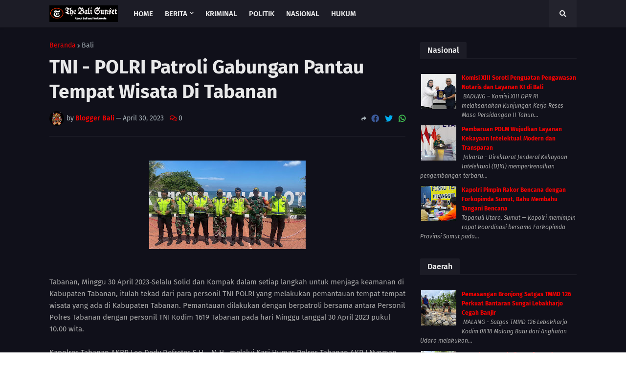

--- FILE ---
content_type: text/html; charset=UTF-8
request_url: https://www.thebalisunset.com/2023/04/tni-polri-patroli-gabungan-pantau.html
body_size: 44634
content:
<!DOCTYPE html>
<html class='ltr' data-theme='dark' dir='ltr' xmlns='http://www.w3.org/1999/xhtml' xmlns:b='http://www.google.com/2005/gml/b' xmlns:data='http://www.google.com/2005/gml/data' xmlns:expr='http://www.google.com/2005/gml/expr'>
<head>
<meta content='UnOXaqjn-sNvvjemIMM4B6Vx-DkdiSBw7tuE9rRYpNU' name='google-site-verification'/>
<meta content='ogx9a76lhgm6oJVqzKihKjbJajyvRWteBEcPaQN5Kts' name='google-site-verification'/>
<meta content='cGRf3jqZu4tlhGobXClKIDC_CV3C_38JD0TflEK1kFc' name='google-site-verification'/>
<meta content='0PYpWVZxzQskoQ5RM_Ly03ufbBCMY1WJJSqnMLR1bog' name='google-site-verification'/>
<script async='async' crossorigin='anonymous' src='https://pagead2.googlesyndication.com/pagead/js/adsbygoogle.js?client=ca-pub-5808711670997571'></script>
<meta content='width=device-width, initial-scale=1, minimum-scale=1, maximum-scale=1' name='viewport'/>
<title>TNI - POLRI Patroli Gabungan Pantau Tempat Wisata Di Tabanan </title>
<link href='//fonts.gstatic.com' rel='dns-prefetch'/>
<link href='//1.bp.blogspot.com' rel='dns-prefetch'/>
<link href='//2.bp.blogspot.com' rel='dns-prefetch'/>
<link href='//3.bp.blogspot.com' rel='dns-prefetch'/>
<link href='//4.bp.blogspot.com' rel='dns-prefetch'/>
<link href='//www.blogger.com' rel='dns-prefetch'/>
<link href='//dnjs.cloudflare.com' rel='dns-prefetch'/>
<link href='//pagead2.googlesyndication.com' rel='dns-prefetch'/>
<link href='//www.googletagmanager.com' rel='dns-prefetch'/>
<link href='//www.google-analytics.com' rel='dns-prefetch'/>
<link href='//connect.facebook.net' rel='dns-prefetch'/>
<link href='//c.disquscdn.com' rel='dns-prefetch'/>
<link href='//disqus.com' rel='dns-prefetch'/>
<meta content='text/html; charset=UTF-8' http-equiv='Content-Type'/>
<meta content='blogger' name='generator'/>
<link href='https://www.thebalisunset.com/favicon.ico' rel='icon' type='image/x-icon'/>
<link href='https://www.thebalisunset.com/2023/04/tni-polri-patroli-gabungan-pantau.html' rel='canonical'/>
<link rel="alternate" type="application/atom+xml" title="thebalisunset.com - Atom" href="https://www.thebalisunset.com/feeds/posts/default" />
<link rel="alternate" type="application/rss+xml" title="thebalisunset.com - RSS" href="https://www.thebalisunset.com/feeds/posts/default?alt=rss" />
<link rel="service.post" type="application/atom+xml" title="thebalisunset.com - Atom" href="https://www.blogger.com/feeds/5841704722057293623/posts/default" />

<link rel="alternate" type="application/atom+xml" title="thebalisunset.com - Atom" href="https://www.thebalisunset.com/feeds/4682716430234751290/comments/default" />
<meta content='Tabanan, Minggu 30 April 2023-Selalu Solid dan Kompak dalam setiap langkah untuk menjaga keamanan di Kabupaten Tabanan, itulah tekad dari pa...' name='description'/>
<link href='https://blogger.googleusercontent.com/img/b/R29vZ2xl/AVvXsEhcQvmrAl-9omhIhJ1onfYE6ulUb6JXLL_cEwPBKwXMPwksj29EBTOgqwXh3JCaJT8BWVTNNFSVeN1MWH98titePDAjuSM0PHNq25HUDcRl3aebL4ZgE8s4t6TSJb7PgF48DGdkAFCKhEaB7widxjzbaqdlv6xupI1OVh_sAddcsfT0e54cpJ2D3-5I7A/w1600/IMG-20230430-WA0093.jpg' rel='image_src'/>
<!-- Metadata for Open Graph protocol. See http://ogp.me/. -->
<meta content='article' property='og:type'/>
<meta content='TNI - POLRI Patroli Gabungan Pantau Tempat Wisata Di Tabanan ' property='og:title'/>
<meta content='https://www.thebalisunset.com/2023/04/tni-polri-patroli-gabungan-pantau.html' property='og:url'/>
<meta content='Tabanan, Minggu 30 April 2023-Selalu Solid dan Kompak dalam setiap langkah untuk menjaga keamanan di Kabupaten Tabanan, itulah tekad dari pa...' property='og:description'/>
<meta content='thebalisunset.com' property='og:site_name'/>
<meta content='https://blogger.googleusercontent.com/img/b/R29vZ2xl/AVvXsEhcQvmrAl-9omhIhJ1onfYE6ulUb6JXLL_cEwPBKwXMPwksj29EBTOgqwXh3JCaJT8BWVTNNFSVeN1MWH98titePDAjuSM0PHNq25HUDcRl3aebL4ZgE8s4t6TSJb7PgF48DGdkAFCKhEaB7widxjzbaqdlv6xupI1OVh_sAddcsfT0e54cpJ2D3-5I7A/w1600/IMG-20230430-WA0093.jpg' property='og:image'/>
<meta content='https://blogger.googleusercontent.com/img/b/R29vZ2xl/AVvXsEhcQvmrAl-9omhIhJ1onfYE6ulUb6JXLL_cEwPBKwXMPwksj29EBTOgqwXh3JCaJT8BWVTNNFSVeN1MWH98titePDAjuSM0PHNq25HUDcRl3aebL4ZgE8s4t6TSJb7PgF48DGdkAFCKhEaB7widxjzbaqdlv6xupI1OVh_sAddcsfT0e54cpJ2D3-5I7A/w1600/IMG-20230430-WA0093.jpg' name='twitter:image'/>
<meta content='summary_large_image' name='twitter:card'/>
<meta content='TNI - POLRI Patroli Gabungan Pantau Tempat Wisata Di Tabanan ' name='twitter:title'/>
<meta content='https://www.thebalisunset.com/2023/04/tni-polri-patroli-gabungan-pantau.html' name='twitter:domain'/>
<meta content='Tabanan, Minggu 30 April 2023-Selalu Solid dan Kompak dalam setiap langkah untuk menjaga keamanan di Kabupaten Tabanan, itulah tekad dari pa...' name='twitter:description'/>
<!-- Font Awesome Free 5.11.2 -->
<link href='https://cdnjs.cloudflare.com/ajax/libs/font-awesome/5.11.2/css/all.min.css' rel='stylesheet'/>
<!-- Theme Style CSS -->
<style id='page-skin-1' type='text/css'><!--
/*
-----------------------------------------------
Blogger Template Style
Name:        Newspeed
Version:     1.0.0 - Free
Author:      Templateify
Author Url:  https://www.templateify.com/
-----------------------------------------------*/
/*-- Google Fonts --*/
@font-face{font-family:'Fira Sans';font-style:italic;font-weight:400;font-display:swap;src:local('Fira Sans Italic'),local(FiraSans-Italic),url(https://fonts.gstatic.com/s/firasans/v10/va9C4kDNxMZdWfMOD5VvkrjEYTLHdQ.woff2) format("woff2");unicode-range:U+0460-052F,U+1C80-1C88,U+20B4,U+2DE0-2DFF,U+A640-A69F,U+FE2E-FE2F}
@font-face{font-family:'Fira Sans';font-style:italic;font-weight:400;font-display:swap;src:local('Fira Sans Italic'),local(FiraSans-Italic),url(https://fonts.gstatic.com/s/firasans/v10/va9C4kDNxMZdWfMOD5VvkrjNYTLHdQ.woff2) format("woff2");unicode-range:U+0400-045F,U+0490-0491,U+04B0-04B1,U+2116}
@font-face{font-family:'Fira Sans';font-style:italic;font-weight:400;font-display:swap;src:local('Fira Sans Italic'),local(FiraSans-Italic),url(https://fonts.gstatic.com/s/firasans/v10/va9C4kDNxMZdWfMOD5VvkrjFYTLHdQ.woff2) format("woff2");unicode-range:U+1F00-1FFF}
@font-face{font-family:'Fira Sans';font-style:italic;font-weight:400;font-display:swap;src:local('Fira Sans Italic'),local(FiraSans-Italic),url(https://fonts.gstatic.com/s/firasans/v10/va9C4kDNxMZdWfMOD5VvkrjKYTLHdQ.woff2) format("woff2");unicode-range:U+0370-03FF}
@font-face{font-family:'Fira Sans';font-style:italic;font-weight:400;font-display:swap;src:local('Fira Sans Italic'),local(FiraSans-Italic),url(https://fonts.gstatic.com/s/firasans/v10/va9C4kDNxMZdWfMOD5VvkrjGYTLHdQ.woff2) format("woff2");unicode-range:U+0102-0103,U+0110-0111,U+0128-0129,U+0168-0169,U+01A0-01A1,U+01AF-01B0,U+1EA0-1EF9,U+20AB}
@font-face{font-family:'Fira Sans';font-style:italic;font-weight:400;font-display:swap;src:local('Fira Sans Italic'),local(FiraSans-Italic),url(https://fonts.gstatic.com/s/firasans/v10/va9C4kDNxMZdWfMOD5VvkrjHYTLHdQ.woff2) format("woff2");unicode-range:U+0100-024F,U+0259,U+1E00-1EFF,U+2020,U+20A0-20AB,U+20AD-20CF,U+2113,U+2C60-2C7F,U+A720-A7FF}
@font-face{font-family:'Fira Sans';font-style:italic;font-weight:400;font-display:swap;src:local('Fira Sans Italic'),local(FiraSans-Italic),url(https://fonts.gstatic.com/s/firasans/v10/va9C4kDNxMZdWfMOD5VvkrjJYTI.woff2) format("woff2");unicode-range:U+0000-00FF,U+0131,U+0152-0153,U+02BB-02BC,U+02C6,U+02DA,U+02DC,U+2000-206F,U+2074,U+20AC,U+2122,U+2191,U+2193,U+2212,U+2215,U+FEFF,U+FFFD}
@font-face{font-family:'Fira Sans';font-style:italic;font-weight:500;font-display:swap;src:local('Fira Sans Medium Italic'),local(FiraSans-MediumItalic),url(https://fonts.gstatic.com/s/firasans/v10/va9f4kDNxMZdWfMOD5VvkrA6Qif1VFn2lg.woff2) format("woff2");unicode-range:U+0460-052F,U+1C80-1C88,U+20B4,U+2DE0-2DFF,U+A640-A69F,U+FE2E-FE2F}
@font-face{font-family:'Fira Sans';font-style:italic;font-weight:500;font-display:swap;src:local('Fira Sans Medium Italic'),local(FiraSans-MediumItalic),url(https://fonts.gstatic.com/s/firasans/v10/va9f4kDNxMZdWfMOD5VvkrA6Qif8VFn2lg.woff2) format("woff2");unicode-range:U+0400-045F,U+0490-0491,U+04B0-04B1,U+2116}
@font-face{font-family:'Fira Sans';font-style:italic;font-weight:500;font-display:swap;src:local('Fira Sans Medium Italic'),local(FiraSans-MediumItalic),url(https://fonts.gstatic.com/s/firasans/v10/va9f4kDNxMZdWfMOD5VvkrA6Qif0VFn2lg.woff2) format("woff2");unicode-range:U+1F00-1FFF}
@font-face{font-family:'Fira Sans';font-style:italic;font-weight:500;font-display:swap;src:local('Fira Sans Medium Italic'),local(FiraSans-MediumItalic),url(https://fonts.gstatic.com/s/firasans/v10/va9f4kDNxMZdWfMOD5VvkrA6Qif7VFn2lg.woff2) format("woff2");unicode-range:U+0370-03FF}
@font-face{font-family:'Fira Sans';font-style:italic;font-weight:500;font-display:swap;src:local('Fira Sans Medium Italic'),local(FiraSans-MediumItalic),url(https://fonts.gstatic.com/s/firasans/v10/va9f4kDNxMZdWfMOD5VvkrA6Qif3VFn2lg.woff2) format("woff2");unicode-range:U+0102-0103,U+0110-0111,U+0128-0129,U+0168-0169,U+01A0-01A1,U+01AF-01B0,U+1EA0-1EF9,U+20AB}
@font-face{font-family:'Fira Sans';font-style:italic;font-weight:500;font-display:swap;src:local('Fira Sans Medium Italic'),local(FiraSans-MediumItalic),url(https://fonts.gstatic.com/s/firasans/v10/va9f4kDNxMZdWfMOD5VvkrA6Qif2VFn2lg.woff2) format("woff2");unicode-range:U+0100-024F,U+0259,U+1E00-1EFF,U+2020,U+20A0-20AB,U+20AD-20CF,U+2113,U+2C60-2C7F,U+A720-A7FF}
@font-face{font-family:'Fira Sans';font-style:italic;font-weight:500;font-display:swap;src:local('Fira Sans Medium Italic'),local(FiraSans-MediumItalic),url(https://fonts.gstatic.com/s/firasans/v10/va9f4kDNxMZdWfMOD5VvkrA6Qif4VFk.woff2) format("woff2");unicode-range:U+0000-00FF,U+0131,U+0152-0153,U+02BB-02BC,U+02C6,U+02DA,U+02DC,U+2000-206F,U+2074,U+20AC,U+2122,U+2191,U+2193,U+2212,U+2215,U+FEFF,U+FFFD}
@font-face{font-family:'Fira Sans';font-style:italic;font-weight:600;font-display:swap;src:local('Fira Sans SemiBold Italic'),local(FiraSans-SemiBoldItalic),url(https://fonts.gstatic.com/s/firasans/v10/va9f4kDNxMZdWfMOD5VvkrAWRSf1VFn2lg.woff2) format("woff2");unicode-range:U+0460-052F,U+1C80-1C88,U+20B4,U+2DE0-2DFF,U+A640-A69F,U+FE2E-FE2F}
@font-face{font-family:'Fira Sans';font-style:italic;font-weight:600;font-display:swap;src:local('Fira Sans SemiBold Italic'),local(FiraSans-SemiBoldItalic),url(https://fonts.gstatic.com/s/firasans/v10/va9f4kDNxMZdWfMOD5VvkrAWRSf8VFn2lg.woff2) format("woff2");unicode-range:U+0400-045F,U+0490-0491,U+04B0-04B1,U+2116}
@font-face{font-family:'Fira Sans';font-style:italic;font-weight:600;font-display:swap;src:local('Fira Sans SemiBold Italic'),local(FiraSans-SemiBoldItalic),url(https://fonts.gstatic.com/s/firasans/v10/va9f4kDNxMZdWfMOD5VvkrAWRSf0VFn2lg.woff2) format("woff2");unicode-range:U+1F00-1FFF}
@font-face{font-family:'Fira Sans';font-style:italic;font-weight:600;font-display:swap;src:local('Fira Sans SemiBold Italic'),local(FiraSans-SemiBoldItalic),url(https://fonts.gstatic.com/s/firasans/v10/va9f4kDNxMZdWfMOD5VvkrAWRSf7VFn2lg.woff2) format("woff2");unicode-range:U+0370-03FF}
@font-face{font-family:'Fira Sans';font-style:italic;font-weight:600;font-display:swap;src:local('Fira Sans SemiBold Italic'),local(FiraSans-SemiBoldItalic),url(https://fonts.gstatic.com/s/firasans/v10/va9f4kDNxMZdWfMOD5VvkrAWRSf3VFn2lg.woff2) format("woff2");unicode-range:U+0102-0103,U+0110-0111,U+0128-0129,U+0168-0169,U+01A0-01A1,U+01AF-01B0,U+1EA0-1EF9,U+20AB}
@font-face{font-family:'Fira Sans';font-style:italic;font-weight:600;font-display:swap;src:local('Fira Sans SemiBold Italic'),local(FiraSans-SemiBoldItalic),url(https://fonts.gstatic.com/s/firasans/v10/va9f4kDNxMZdWfMOD5VvkrAWRSf2VFn2lg.woff2) format("woff2");unicode-range:U+0100-024F,U+0259,U+1E00-1EFF,U+2020,U+20A0-20AB,U+20AD-20CF,U+2113,U+2C60-2C7F,U+A720-A7FF}
@font-face{font-family:'Fira Sans';font-style:italic;font-weight:600;font-display:swap;src:local('Fira Sans SemiBold Italic'),local(FiraSans-SemiBoldItalic),url(https://fonts.gstatic.com/s/firasans/v10/va9f4kDNxMZdWfMOD5VvkrAWRSf4VFk.woff2) format("woff2");unicode-range:U+0000-00FF,U+0131,U+0152-0153,U+02BB-02BC,U+02C6,U+02DA,U+02DC,U+2000-206F,U+2074,U+20AC,U+2122,U+2191,U+2193,U+2212,U+2215,U+FEFF,U+FFFD}
@font-face{font-family:'Fira Sans';font-style:italic;font-weight:700;font-display:swap;src:local('Fira Sans Bold Italic'),local(FiraSans-BoldItalic),url(https://fonts.gstatic.com/s/firasans/v10/va9f4kDNxMZdWfMOD5VvkrByRCf1VFn2lg.woff2) format("woff2");unicode-range:U+0460-052F,U+1C80-1C88,U+20B4,U+2DE0-2DFF,U+A640-A69F,U+FE2E-FE2F}
@font-face{font-family:'Fira Sans';font-style:italic;font-weight:700;font-display:swap;src:local('Fira Sans Bold Italic'),local(FiraSans-BoldItalic),url(https://fonts.gstatic.com/s/firasans/v10/va9f4kDNxMZdWfMOD5VvkrByRCf8VFn2lg.woff2) format("woff2");unicode-range:U+0400-045F,U+0490-0491,U+04B0-04B1,U+2116}
@font-face{font-family:'Fira Sans';font-style:italic;font-weight:700;font-display:swap;src:local('Fira Sans Bold Italic'),local(FiraSans-BoldItalic),url(https://fonts.gstatic.com/s/firasans/v10/va9f4kDNxMZdWfMOD5VvkrByRCf0VFn2lg.woff2) format("woff2");unicode-range:U+1F00-1FFF}
@font-face{font-family:'Fira Sans';font-style:italic;font-weight:700;font-display:swap;src:local('Fira Sans Bold Italic'),local(FiraSans-BoldItalic),url(https://fonts.gstatic.com/s/firasans/v10/va9f4kDNxMZdWfMOD5VvkrByRCf7VFn2lg.woff2) format("woff2");unicode-range:U+0370-03FF}
@font-face{font-family:'Fira Sans';font-style:italic;font-weight:700;font-display:swap;src:local('Fira Sans Bold Italic'),local(FiraSans-BoldItalic),url(https://fonts.gstatic.com/s/firasans/v10/va9f4kDNxMZdWfMOD5VvkrByRCf3VFn2lg.woff2) format("woff2");unicode-range:U+0102-0103,U+0110-0111,U+0128-0129,U+0168-0169,U+01A0-01A1,U+01AF-01B0,U+1EA0-1EF9,U+20AB}
@font-face{font-family:'Fira Sans';font-style:italic;font-weight:700;font-display:swap;src:local('Fira Sans Bold Italic'),local(FiraSans-BoldItalic),url(https://fonts.gstatic.com/s/firasans/v10/va9f4kDNxMZdWfMOD5VvkrByRCf2VFn2lg.woff2) format("woff2");unicode-range:U+0100-024F,U+0259,U+1E00-1EFF,U+2020,U+20A0-20AB,U+20AD-20CF,U+2113,U+2C60-2C7F,U+A720-A7FF}
@font-face{font-family:'Fira Sans';font-style:italic;font-weight:700;font-display:swap;src:local('Fira Sans Bold Italic'),local(FiraSans-BoldItalic),url(https://fonts.gstatic.com/s/firasans/v10/va9f4kDNxMZdWfMOD5VvkrByRCf4VFk.woff2) format("woff2");unicode-range:U+0000-00FF,U+0131,U+0152-0153,U+02BB-02BC,U+02C6,U+02DA,U+02DC,U+2000-206F,U+2074,U+20AC,U+2122,U+2191,U+2193,U+2212,U+2215,U+FEFF,U+FFFD}
@font-face{font-family:'Fira Sans';font-style:normal;font-weight:400;font-display:swap;src:local('Fira Sans Regular'),local(FiraSans-Regular),url(https://fonts.gstatic.com/s/firasans/v10/va9E4kDNxMZdWfMOD5VvmojLeTY.woff2) format("woff2");unicode-range:U+0460-052F,U+1C80-1C88,U+20B4,U+2DE0-2DFF,U+A640-A69F,U+FE2E-FE2F}
@font-face{font-family:'Fira Sans';font-style:normal;font-weight:400;font-display:swap;src:local('Fira Sans Regular'),local(FiraSans-Regular),url(https://fonts.gstatic.com/s/firasans/v10/va9E4kDNxMZdWfMOD5Vvk4jLeTY.woff2) format("woff2");unicode-range:U+0400-045F,U+0490-0491,U+04B0-04B1,U+2116}
@font-face{font-family:'Fira Sans';font-style:normal;font-weight:400;font-display:swap;src:local('Fira Sans Regular'),local(FiraSans-Regular),url(https://fonts.gstatic.com/s/firasans/v10/va9E4kDNxMZdWfMOD5Vvm4jLeTY.woff2) format("woff2");unicode-range:U+1F00-1FFF}
@font-face{font-family:'Fira Sans';font-style:normal;font-weight:400;font-display:swap;src:local('Fira Sans Regular'),local(FiraSans-Regular),url(https://fonts.gstatic.com/s/firasans/v10/va9E4kDNxMZdWfMOD5VvlIjLeTY.woff2) format("woff2");unicode-range:U+0370-03FF}
@font-face{font-family:'Fira Sans';font-style:normal;font-weight:400;font-display:swap;src:local('Fira Sans Regular'),local(FiraSans-Regular),url(https://fonts.gstatic.com/s/firasans/v10/va9E4kDNxMZdWfMOD5VvmIjLeTY.woff2) format("woff2");unicode-range:U+0102-0103,U+0110-0111,U+0128-0129,U+0168-0169,U+01A0-01A1,U+01AF-01B0,U+1EA0-1EF9,U+20AB}
@font-face{font-family:'Fira Sans';font-style:normal;font-weight:400;font-display:swap;src:local('Fira Sans Regular'),local(FiraSans-Regular),url(https://fonts.gstatic.com/s/firasans/v10/va9E4kDNxMZdWfMOD5VvmYjLeTY.woff2) format("woff2");unicode-range:U+0100-024F,U+0259,U+1E00-1EFF,U+2020,U+20A0-20AB,U+20AD-20CF,U+2113,U+2C60-2C7F,U+A720-A7FF}
@font-face{font-family:'Fira Sans';font-style:normal;font-weight:400;font-display:swap;src:local('Fira Sans Regular'),local(FiraSans-Regular),url(https://fonts.gstatic.com/s/firasans/v10/va9E4kDNxMZdWfMOD5Vvl4jL.woff2) format("woff2");unicode-range:U+0000-00FF,U+0131,U+0152-0153,U+02BB-02BC,U+02C6,U+02DA,U+02DC,U+2000-206F,U+2074,U+20AC,U+2122,U+2191,U+2193,U+2212,U+2215,U+FEFF,U+FFFD}
@font-face{font-family:'Fira Sans';font-style:normal;font-weight:500;font-display:swap;src:local('Fira Sans Medium'),local(FiraSans-Medium),url(https://fonts.gstatic.com/s/firasans/v10/va9B4kDNxMZdWfMOD5VnZKveSxf6TF0.woff2) format("woff2");unicode-range:U+0460-052F,U+1C80-1C88,U+20B4,U+2DE0-2DFF,U+A640-A69F,U+FE2E-FE2F}
@font-face{font-family:'Fira Sans';font-style:normal;font-weight:500;font-display:swap;src:local('Fira Sans Medium'),local(FiraSans-Medium),url(https://fonts.gstatic.com/s/firasans/v10/va9B4kDNxMZdWfMOD5VnZKveQhf6TF0.woff2) format("woff2");unicode-range:U+0400-045F,U+0490-0491,U+04B0-04B1,U+2116}
@font-face{font-family:'Fira Sans';font-style:normal;font-weight:500;font-display:swap;src:local('Fira Sans Medium'),local(FiraSans-Medium),url(https://fonts.gstatic.com/s/firasans/v10/va9B4kDNxMZdWfMOD5VnZKveShf6TF0.woff2) format("woff2");unicode-range:U+1F00-1FFF}
@font-face{font-family:'Fira Sans';font-style:normal;font-weight:500;font-display:swap;src:local('Fira Sans Medium'),local(FiraSans-Medium),url(https://fonts.gstatic.com/s/firasans/v10/va9B4kDNxMZdWfMOD5VnZKveRRf6TF0.woff2) format("woff2");unicode-range:U+0370-03FF}
@font-face{font-family:'Fira Sans';font-style:normal;font-weight:500;font-display:swap;src:local('Fira Sans Medium'),local(FiraSans-Medium),url(https://fonts.gstatic.com/s/firasans/v10/va9B4kDNxMZdWfMOD5VnZKveSRf6TF0.woff2) format("woff2");unicode-range:U+0102-0103,U+0110-0111,U+0128-0129,U+0168-0169,U+01A0-01A1,U+01AF-01B0,U+1EA0-1EF9,U+20AB}
@font-face{font-family:'Fira Sans';font-style:normal;font-weight:500;font-display:swap;src:local('Fira Sans Medium'),local(FiraSans-Medium),url(https://fonts.gstatic.com/s/firasans/v10/va9B4kDNxMZdWfMOD5VnZKveSBf6TF0.woff2) format("woff2");unicode-range:U+0100-024F,U+0259,U+1E00-1EFF,U+2020,U+20A0-20AB,U+20AD-20CF,U+2113,U+2C60-2C7F,U+A720-A7FF}
@font-face{font-family:'Fira Sans';font-style:normal;font-weight:500;font-display:swap;src:local('Fira Sans Medium'),local(FiraSans-Medium),url(https://fonts.gstatic.com/s/firasans/v10/va9B4kDNxMZdWfMOD5VnZKveRhf6.woff2) format("woff2");unicode-range:U+0000-00FF,U+0131,U+0152-0153,U+02BB-02BC,U+02C6,U+02DA,U+02DC,U+2000-206F,U+2074,U+20AC,U+2122,U+2191,U+2193,U+2212,U+2215,U+FEFF,U+FFFD}
@font-face{font-family:'Fira Sans';font-style:normal;font-weight:600;font-display:swap;src:local('Fira Sans SemiBold'),local(FiraSans-SemiBold),url(https://fonts.gstatic.com/s/firasans/v10/va9B4kDNxMZdWfMOD5VnSKzeSxf6TF0.woff2) format("woff2");unicode-range:U+0460-052F,U+1C80-1C88,U+20B4,U+2DE0-2DFF,U+A640-A69F,U+FE2E-FE2F}
@font-face{font-family:'Fira Sans';font-style:normal;font-weight:600;font-display:swap;src:local('Fira Sans SemiBold'),local(FiraSans-SemiBold),url(https://fonts.gstatic.com/s/firasans/v10/va9B4kDNxMZdWfMOD5VnSKzeQhf6TF0.woff2) format("woff2");unicode-range:U+0400-045F,U+0490-0491,U+04B0-04B1,U+2116}
@font-face{font-family:'Fira Sans';font-style:normal;font-weight:600;font-display:swap;src:local('Fira Sans SemiBold'),local(FiraSans-SemiBold),url(https://fonts.gstatic.com/s/firasans/v10/va9B4kDNxMZdWfMOD5VnSKzeShf6TF0.woff2) format("woff2");unicode-range:U+1F00-1FFF}
@font-face{font-family:'Fira Sans';font-style:normal;font-weight:600;font-display:swap;src:local('Fira Sans SemiBold'),local(FiraSans-SemiBold),url(https://fonts.gstatic.com/s/firasans/v10/va9B4kDNxMZdWfMOD5VnSKzeRRf6TF0.woff2) format("woff2");unicode-range:U+0370-03FF}
@font-face{font-family:'Fira Sans';font-style:normal;font-weight:600;font-display:swap;src:local('Fira Sans SemiBold'),local(FiraSans-SemiBold),url(https://fonts.gstatic.com/s/firasans/v10/va9B4kDNxMZdWfMOD5VnSKzeSRf6TF0.woff2) format("woff2");unicode-range:U+0102-0103,U+0110-0111,U+0128-0129,U+0168-0169,U+01A0-01A1,U+01AF-01B0,U+1EA0-1EF9,U+20AB}
@font-face{font-family:'Fira Sans';font-style:normal;font-weight:600;font-display:swap;src:local('Fira Sans SemiBold'),local(FiraSans-SemiBold),url(https://fonts.gstatic.com/s/firasans/v10/va9B4kDNxMZdWfMOD5VnSKzeSBf6TF0.woff2) format("woff2");unicode-range:U+0100-024F,U+0259,U+1E00-1EFF,U+2020,U+20A0-20AB,U+20AD-20CF,U+2113,U+2C60-2C7F,U+A720-A7FF}
@font-face{font-family:'Fira Sans';font-style:normal;font-weight:600;font-display:swap;src:local('Fira Sans SemiBold'),local(FiraSans-SemiBold),url(https://fonts.gstatic.com/s/firasans/v10/va9B4kDNxMZdWfMOD5VnSKzeRhf6.woff2) format("woff2");unicode-range:U+0000-00FF,U+0131,U+0152-0153,U+02BB-02BC,U+02C6,U+02DA,U+02DC,U+2000-206F,U+2074,U+20AC,U+2122,U+2191,U+2193,U+2212,U+2215,U+FEFF,U+FFFD}
@font-face{font-family:'Fira Sans';font-style:normal;font-weight:700;font-display:swap;src:local('Fira Sans Bold'),local(FiraSans-Bold),url(https://fonts.gstatic.com/s/firasans/v10/va9B4kDNxMZdWfMOD5VnLK3eSxf6TF0.woff2) format("woff2");unicode-range:U+0460-052F,U+1C80-1C88,U+20B4,U+2DE0-2DFF,U+A640-A69F,U+FE2E-FE2F}
@font-face{font-family:'Fira Sans';font-style:normal;font-weight:700;font-display:swap;src:local('Fira Sans Bold'),local(FiraSans-Bold),url(https://fonts.gstatic.com/s/firasans/v10/va9B4kDNxMZdWfMOD5VnLK3eQhf6TF0.woff2) format("woff2");unicode-range:U+0400-045F,U+0490-0491,U+04B0-04B1,U+2116}
@font-face{font-family:'Fira Sans';font-style:normal;font-weight:700;font-display:swap;src:local('Fira Sans Bold'),local(FiraSans-Bold),url(https://fonts.gstatic.com/s/firasans/v10/va9B4kDNxMZdWfMOD5VnLK3eShf6TF0.woff2) format("woff2");unicode-range:U+1F00-1FFF}
@font-face{font-family:'Fira Sans';font-style:normal;font-weight:700;font-display:swap;src:local('Fira Sans Bold'),local(FiraSans-Bold),url(https://fonts.gstatic.com/s/firasans/v10/va9B4kDNxMZdWfMOD5VnLK3eRRf6TF0.woff2) format("woff2");unicode-range:U+0370-03FF}
@font-face{font-family:'Fira Sans';font-style:normal;font-weight:700;font-display:swap;src:local('Fira Sans Bold'),local(FiraSans-Bold),url(https://fonts.gstatic.com/s/firasans/v10/va9B4kDNxMZdWfMOD5VnLK3eSRf6TF0.woff2) format("woff2");unicode-range:U+0102-0103,U+0110-0111,U+0128-0129,U+0168-0169,U+01A0-01A1,U+01AF-01B0,U+1EA0-1EF9,U+20AB}
@font-face{font-family:'Fira Sans';font-style:normal;font-weight:700;font-display:swap;src:local('Fira Sans Bold'),local(FiraSans-Bold),url(https://fonts.gstatic.com/s/firasans/v10/va9B4kDNxMZdWfMOD5VnLK3eSBf6TF0.woff2) format("woff2");unicode-range:U+0100-024F,U+0259,U+1E00-1EFF,U+2020,U+20A0-20AB,U+20AD-20CF,U+2113,U+2C60-2C7F,U+A720-A7FF}
@font-face{font-family:'Fira Sans';font-style:normal;font-weight:700;font-display:swap;src:local('Fira Sans Bold'),local(FiraSans-Bold),url(https://fonts.gstatic.com/s/firasans/v10/va9B4kDNxMZdWfMOD5VnLK3eRhf6.woff2) format("woff2");unicode-range:U+0000-00FF,U+0131,U+0152-0153,U+02BB-02BC,U+02C6,U+02DA,U+02DC,U+2000-206F,U+2074,U+20AC,U+2122,U+2191,U+2193,U+2212,U+2215,U+FEFF,U+FFFD}
/*-- CSS Variables --*/
html{
--body-font:'Fira Sans',Arial,sans-serif;
--menu-font:'Fira Sans',Arial,sans-serif;
--title-font:'Fira Sans',Arial,sans-serif;
--meta-font:'Fira Sans',Arial,sans-serif;
--text-font:'Fira Sans',Arial,sans-serif;
--body-bg-color:#fefdfd;
--body-bg:#fefdfd none no-repeat scroll center center;
--outer-bg:#ffffff;
--main-color:#fb0000;
--title-color:#7e7066;
--title-hover-color:#0055a6;
--meta-color:#c6b8ba;
--text-color:#99797c;
--tag-color:#be29e7;
--header-bg:#fb0000;
--header-color:#ffffff;
--header-hover-color:#fd7b7b;
--submenu-bg:#ffffff;
--submenu-color:#99797c;
--submenu-hover-color:#0055a6;
--megamenu-bg:#ffffff;
--megamenu-color:#8b7156;
--megamenu-hover-color:#0055a6;
--mobilemenu-bg:#ffffff;
--mobilemenu-color:#7e7066;
--mobilemenu-hover-color:#0055a6;
--header-ads-bg:#f7eeed;
--info-title-bg:#fb0000;
--info-title-color:#ffffff;
--info-bg:#f7eeed;
--info-color:#fb0000;
--info-text-color:#99797c;
--info-transparent-bg:#f7eeed00;
--featured-bg:#8b7156;
--featured-color:#ffffff;
--featured-hover-color:#0055a6;
--widget-title-bg:#fb0000;
--widget-title-color:#ffffff;
--tabs-title-bg:#f7eeed;
--tabs-title-color:#fb0000;
--videos-widget-bg:#8b7156;
--video-title-color:#ffffff;
--video-title-hover-color:#0055a6;
--video-text-color:#c7c5c3;
--video-tag-color:#15b842;
--post-title-color:#25262e;
--post-title-hover-color:#0055a6;
--post-text-color:#5b6c77;
--ab-bg:#f7eeed;
--ab-title-color:#fb0000;
--ab-text-color:#99797c;
--footer-bg:#8b7156;
--footer-color:#ffffff;
--footer-text-color:#b9b9b9;
--footerbar-bg:#8b7156;
--footerbar-color:#ffffff;
--footerbar-hover-color:#0055a6;
--button-bg:#0055a6;
--button-color:#ffffff;
--button-hover-bg:#ee0003;
--button-hover-color:#ffffff;
--border-color:rgba(155,155,155,0.2);
}
html[data-theme=dark]{
--body-bg-color:#FFFFFF;
--body-bg:#fefdfd none no-repeat scroll center center;
--outer-bg:#10101a;
--main-color:#fb0000;
--title-color:#e8e8e9;
--title-hover-color:#fb0000;
--meta-color:#a9b4ba;
--text-color:#aaaaaa;
--tag-color:#be29e7;
--header-bg:#1c1c26;
--header-color:#e8e8e9;
--header-hover-color:#fb0000;
--submenu-bg:#171721;
--submenu-color:#e8e8e9;
--submenu-hover-color:#fb0000;
--megamenu-bg:#171721;
--megamenu-color:#e8e8e9;
--megamenu-hover-color:#fb0000;
--mobilemenu-bg:#171721;
--mobilemenu-color:#e8e8e9;
--mobilemenu-hover-color:#fb0000;
--header-ads-bg:#171721;
--info-title-bg:#23232d;
--info-title-color:#e8e8e9;
--info-bg:#1c1c26;
--info-color:#e8e8e9;
--info-text-color:#aaaaaa;
--info-transparent-bg:#1c1c2600;
--featured-bg:#1c1c26;
--featured-color:#e8e8e9;
--featured-hover-color:#fb0000;
--widget-title-bg:#1c1c26;
--widget-title-color:#e8e8e9;
--tabs-title-bg:#171721;
--tabs-title-color:#e8e8e9;
--videos-widget-bg:#1c1c26;
--video-title-color:#e8e8e9;
--video-title-hover-color:#fb0000;
--video-text-color:#aaaaaa;
--video-tag-color:#15b842;
--post-title-color:#e8e8e9;
--post-title-hover-color:#fb0000;
--post-text-color:#aaaaaa;
--ab-bg:#1c1c26;
--ab-title-color:#e8e8e9;
--ab-text-color:#aaaaaa;
--footer-bg:#1c1c26;
--footer-color:#e8e8e9;
--footer-text-color:#aaaaaa;
--footerbar-bg:#1c1c26;
--footerbar-color:#e8e8e9;
--footerbar-hover-color:#fb0000;
--button-bg:#1c1c26;
--button-color:#e8e8e9;
--button-hover-bg:#ee0003;
--button-hover-color:#ffffff;
--border-color:rgba(155,155,155,0.1);
}
html.rtl{
--body-font:'Cairo',Arial,sans-serif;
--menu-font:'Cairo',Arial,sans-serif;
--title-font:'Cairo',Arial,sans-serif;
--meta-font:'Cairo',Arial,sans-serif;
--text-font:'Cairo',Arial,sans-serif;
}
/*-- Reset CSS --*/
a,abbr,acronym,address,applet,b,big,blockquote,body,caption,center,cite,code,dd,del,dfn,div,dl,dt,em,fieldset,font,form,h1,h2,h3,h4,h5,h6,html,i,iframe,img,ins,kbd,label,legend,li,object,p,pre,q,s,samp,small,span,strike,strong,sub,sup,table,tbody,td,tfoot,th,thead,tr,tt,u,ul,var{padding:0;margin:0;border:0;outline:0;vertical-align:baseline;background:0 0;text-decoration:none}dl,ul{list-style-position:inside;list-style:none}ul li{list-style:none}caption{text-align:center}img{border:none;position:relative}a,a:visited{text-decoration:none}.clearfix{clear:both}.section,.widget,.widget ul{margin:0;padding:0}a{color:var(--main-color)}a img{border:0}abbr{text-decoration:none}.CSS_LIGHTBOX{z-index:999999!important}.CSS_LIGHTBOX_ATTRIBUTION_INDEX_CONTAINER .CSS_HCONT_CHILDREN_HOLDER > .CSS_LAYOUT_COMPONENT.CSS_HCONT_CHILD:first-child > .CSS_LAYOUT_COMPONENT{opacity:0}.separator a{clear:none!important;float:none!important;margin-left:0!important;margin-right:0!important}#Navbar1,#navbar-iframe,.widget-item-control,a.quickedit,.home-link,.feed-links{display:none!important}.center{display:table;margin:0 auto;position:relative}.widget > h2,.widget > h3{display:none}.widget iframe,.widget img{max-width:100%}button,input,select,textarea{font-family:var(--body-font);-webkit-appearance:none;-moz-appearance:none;appearance:none;outline:none;box-sizing:border-box;border-radius:0}
/*-- Style CSS --*/
html{background-color:var(--body-bg-color);margin:0}
body{position:relative;background-color:var(--body-bg-color);background:var(--body-bg);font-family:var(--body-font);font-size:14px;color:var(--text-color);font-weight:400;font-style:normal;line-height:1.4em;word-wrap:break-word;margin:0;padding:0}
html[data-theme=dark] body{background-color:var(--body-bg-color)!important}
body.is-cover{background-attachment:fixed;background-size:cover;background-position:center center;background-repeat:no-repeat}
.rtl{direction:rtl}
.no-items.section{display:none}
h1,h2,h3,h4,h5,h6{font-family:var(--title-font);font-weight:600}
#outer-wrapper{position:relative;overflow:hidden;width:100%;max-width:100%;background-color:var(--outer-bg);margin:0 auto;padding:0}
.is-boxed #outer-wrapper{width:calc(1078px + 60px);max-width:100%;box-shadow:0 0 20px rgba(0,0,0,0.1)}
.row-x1{width:1078px}
#content-wrapper{position:relative;float:left;width:100%;overflow:hidden;padding:30px 0;margin:0;border-top:0}
#content-wrapper > .container{margin:0 auto}
#main-wrapper{position:relative;float:left;width:calc(100% - (320px + 30px));box-sizing:border-box;padding:0}
.is-left #main-wrapper,.rtl #main-wrapper{float:right}
#sidebar-wrapper{position:relative;float:right;width:320px;box-sizing:border-box;padding:0}
.is-left #sidebar-wrapper,.rtl #sidebar-wrapper{float:left}
.entry-image-wrap,.cmm-avatar,.comments .avatar-image-container{overflow:hidden;background-color:rgba(155,155,155,0.08);z-index:5;color:transparent!important}
.entry-thumb{display:block;position:relative;width:100%;height:100%;background-size:cover;background-position:center center;background-repeat:no-repeat;z-index:1;opacity:0;transition:opacity .35s ease,transform .35s ease}
.entry-thumb.lazy-ify{opacity:1}
.entry-image-wrap:hover .entry-thumb,.featured-item-inner:hover .entry-image-wrap .entry-thumb{transform:scale(1.05)}
.before-mask:before{content:'';position:absolute;left:0;right:0;bottom:0;height:70%;background-image:linear-gradient(to bottom,transparent,rgba(0,0,0,0.8));-webkit-backface-visibility:hidden;backface-visibility:hidden;z-index:2;opacity:1;margin:0;transition:opacity .25s ease}
.entry-image-wrap.is-video:after{position:absolute;content:'\f04b';top:50%;left:50%;background-color:rgba(0,0,0,0.5);width:44px;height:30px;font-family:'Font Awesome 5 Free';font-size:12px;color:#fff;font-weight:900;text-align:center;line-height:30px;z-index:5;transform:translate(-50%,-50%);box-sizing:border-box;margin:0;border-radius:6px;transition:background .17s ease}
.entry-image-wrap.is-video:hover:after,.featured-item-inner:hover .entry-image-wrap.is-video:after{background-color:var(--main-color)}
.entry-category{position:relative;display:inline-block;font-size:13px;color:var(--tag-color);font-weight:500;text-transform:uppercase;line-height:1;z-index:10;margin:0 0 5px}
.entry-title{color:var(--post-title-color);font-weight:600;line-height:1.3em}
.rtl .entry-title{font-weight:700}
.entry-title a{color:var(--post-title-color);display:block}
.entry-title a:hover{color:var(--post-title-hover-color)}
.excerpt{font-family:var(--text-font);line-height:1.5em}
.entry-info{position:absolute;left:0;bottom:0;width:100%;background:linear-gradient(to bottom,transparent,rgba(0,0,0,0.8));overflow:hidden;z-index:10;box-sizing:border-box;padding:15px}
.entry-info .entry-title{text-shadow:0 1px 2px rgba(0,0,0,0.5)}
.entry-info .entry-title a{color:#fff}
.error-msg{display:block;font-size:14px;color:var(--text-color);padding:30px 0;font-weight:400}
.error-msg b{font-weight:700}
.social a:before{display:inline-block;font-family:'Font Awesome 5 Brands';font-style:normal;font-weight:400}
.social .blogger a:before{content:'\f37d'}
.social .facebook a:before{content:'\f09a'}
.social .facebook-f a:before{content:'\f39e'}
.social .twitter a:before{content:'\f099'}
.social .rss a:before{content:'\f09e';font-family:'Font Awesome 5 Free';font-weight:900}
.social .youtube a:before{content:'\f167'}
.social .skype a:before{content:'\f17e'}
.social .stumbleupon a:before{content:'\f1a4'}
.social .tumblr a:before{content:'\f173'}
.social .vk a:before{content:'\f189'}
.social .stack-overflow a:before{content:'\f16c'}
.social .github a:before{content:'\f09b'}
.social .linkedin a:before{content:'\f0e1'}
.social .dribbble a:before{content:'\f17d'}
.social .soundcloud a:before{content:'\f1be'}
.social .behance a:before{content:'\f1b4'}
.social .digg a:before{content:'\f1a6'}
.social .instagram a:before{content:'\f16d'}
.social .pinterest a:before{content:'\f0d2'}
.social .pinterest-p a:before{content:'\f231'}
.social .twitch a:before{content:'\f1e8'}
.social .delicious a:before{content:'\f1a5'}
.social .codepen a:before{content:'\f1cb'}
.social .flipboard a:before{content:'\f44d'}
.social .reddit a:before{content:'\f281'}
.social .whatsapp a:before{content:'\f232'}
.social .messenger a:before{content:'\f39f'}
.social .snapchat a:before{content:'\f2ac'}
.social .telegram a:before{content:'\f3fe'}
.social .discord a:before{content:'\f392'}
.social .share a:before{content:'\f064';font-family:'Font Awesome 5 Free';font-weight:900}
.social .email a:before{content:'\f0e0';font-family:'Font Awesome 5 Free'}
.social .external-link a:before{content:'\f35d';font-family:'Font Awesome 5 Free';font-weight:900}
.social-bg .blogger a,.social-bg-hover .blogger a:hover{background-color:#f30}
.social-bg .facebook a,.social-bg .facebook-f a,.social-bg-hover .facebook a:hover,.social-bg-hover .facebook-f a:hover{background-color:#3b5999}
.social-bg .twitter a,.social-bg-hover .twitter a:hover{background-color:#00acee}
.social-bg .youtube a,.social-bg-hover .youtube a:hover{background-color:#f50000}
.social-bg .instagram a,.social-bg-hover .instagram a:hover{background:linear-gradient(15deg,#ffb13d,#dd277b,#4d5ed4)}
.social-bg .pinterest a,.social-bg .pinterest-p a,.social-bg-hover .pinterest a:hover,.social-bg-hover .pinterest-p a:hover{background-color:#ca2127}
.social-bg .dribbble a,.social-bg-hover .dribbble a:hover{background-color:#ea4c89}
.social-bg .linkedin a,.social-bg-hover .linkedin a:hover{background-color:#0077b5}
.social-bg .tumblr a,.social-bg-hover .tumblr a:hover{background-color:#365069}
.social-bg .twitch a,.social-bg-hover .twitch a:hover{background-color:#6441a5}
.social-bg .rss a,.social-bg-hover .rss a:hover{background-color:#ffc200}
.social-bg .skype a,.social-bg-hover .skype a:hover{background-color:#00aff0}
.social-bg .stumbleupon a,.social-bg-hover .stumbleupon a:hover{background-color:#eb4823}
.social-bg .vk a,.social-bg-hover .vk a:hover{background-color:#4a76a8}
.social-bg .stack-overflow a,.social-bg-hover .stack-overflow a:hover{background-color:#f48024}
.social-bg .github a,.social-bg-hover .github a:hover{background-color:#24292e}
.social-bg .soundcloud a,.social-bg-hover .soundcloud a:hover{background:linear-gradient(#ff7400,#ff3400)}
.social-bg .behance a,.social-bg-hover .behance a:hover{background-color:#191919}
.social-bg .digg a,.social-bg-hover .digg a:hover{background-color:#1b1a19}
.social-bg .delicious a,.social-bg-hover .delicious a:hover{background-color:#0076e8}
.social-bg .codepen a,.social-bg-hover .codepen a:hover{background-color:#000}
.social-bg .flipboard a,.social-bg-hover .flipboard a:hover{background-color:#f52828}
.social-bg .reddit a,.social-bg-hover .reddit a:hover{background-color:#ff4500}
.social-bg .whatsapp a,.social-bg-hover .whatsapp a:hover{background-color:#3fbb50}
.social-bg .messenger a,.social-bg-hover .messenger a:hover{background-color:#0084ff}
.social-bg .snapchat a,.social-bg-hover .snapchat a:hover{background-color:#ffe700}
.social-bg .telegram a,.social-bg-hover .telegram a:hover{background-color:#179cde}
.social-bg .discord a,.social-bg-hover .discord a:hover{background-color:#7289da}
.social-bg .share a,.social-bg-hover .share a:hover{background-color:var(--meta-color)}
.social-bg .email a,.social-bg-hover .email a:hover{background-color:#888}
.social-bg .external-link a,.social-bg-hover .external-link a:hover{background-color:var(--button-hover-bg)}
.social-color .blogger a,.social-color-hover .blogger a:hover{color:#f30}
.social-color .facebook a,.social-color .facebook-f a,.social-color-hover .facebook a:hover,.social-color-hover .facebook-f a:hover{color:#3b5999}
.social-color .twitter a,.social-color-hover .twitter a:hover{color:#00acee}
.social-color .youtube a,.social-color-hover .youtube a:hover{color:#f50000}
.social-color .instagram a,.social-color-hover .instagram a:hover{color:#dd277b}
.social-color .pinterest a,.social-color .pinterest-p a,.social-color-hover .pinterest a:hover,.social-color-hover .pinterest-p a:hover{color:#ca2127}
.social-color .dribbble a,.social-color-hover .dribbble a:hover{color:#ea4c89}
.social-color .linkedin a,.social-color-hover .linkedin a:hover{color:#0077b5}
.social-color .tumblr a,.social-color-hover .tumblr a:hover{color:#365069}
.social-color .twitch a,.social-color-hover .twitch a:hover{color:#6441a5}
.social-color .rss a,.social-color-hover .rss a:hover{color:#ffc200}
.social-color .skype a,.social-color-hover .skype a:hover{color:#00aff0}
.social-color .stumbleupon a,.social-color-hover .stumbleupon a:hover{color:#eb4823}
.social-color .vk a,.social-color-hover .vk a:hover{color:#4a76a8}
.social-color .stack-overflow a,.social-color-hover .stack-overflow a:hover{color:#f48024}
.social-color .github a,.social-color-hover .github a:hover{color:#24292e}
.social-color .soundcloud a,.social-color-hover .soundcloud a:hover{color:#ff7400}
.social-color .behance a,.social-color-hover .behance a:hover{color:#191919}
.social-color .digg a,.social-color-hover .digg a:hover{color:#1b1a19}
.social-color .delicious a,.social-color-hover .delicious a:hover{color:#0076e8}
.social-color .codepen a,.social-color-hover .codepen a:hover{color:#000}
.social-color .flipboard a,.social-color-hover .flipboard a:hover{color:#f52828}
.social-color .reddit a,.social-color-hover .reddit a:hover{color:#ff4500}
.social-color .whatsapp a,.social-color-hover .whatsapp a:hover{color:#3fbb50}
.social-color .messenger a,.social-color-hover .messenger a:hover{color:#0084ff}
.social-color .snapchat a,.social-color-hover .snapchat a:hover{color:#ffe700}
.social-color .telegram a,.social-color-hover .telegram a:hover{color:#179cde}
.social-color .discord a,.social-color-hover .discord a:hover{color:#7289da}
.social-color .share a,.social-color-hover .share a:hover{color:var(--meta-color)}
.social-color .email a,.social-color-hover .email a:hover{color:#888}
.social-color .external-link a,.social-color-hover .external-link a:hover{color:var(--button-hover-bg)}
#newspeed-free-header-wrapper{position:relative;float:left;width:100%;margin:0}
#newspeed-free-header-wrapper .container{position:relative;margin:0 auto}
.headerify-wrap,.headerify{position:relative;float:left;width:100%;height:56px;z-index:50;box-sizing:border-box;padding:0;margin:0}
.headerify-inner{position:relative;float:left;width:100%;height:56px;background-color:var(--header-bg);box-sizing:border-box;padding:0;margin:0;box-shadow:0 1px 5px 0 rgba(0,0,0,0.1)}
.is-boxed .headerify-inner{float:none;width:calc(1078px + 60px);max-width:100%;margin:0 auto;border:0}
.headerify-items{position:relative;float:left;width:100%;height:56px;box-sizing:border-box;margin:0}
.main-logo-wrap{position:relative;float:left;margin:0 20px 0 0}
.rtl .main-logo-wrap{float:right;margin:0 0 0 20px}
.main-logo{position:relative;float:left;width:100%;height:34px;overflow:hidden;padding:11px 0;margin:0}
.main-logo .widget,.logo-content{position:relative;float:left;width:100%;margin:0}
.main-logo .logo-img{display:flex;flex-wrap:wrap;align-items:center;height:34px;overflow:hidden}
.main-logo img{display:block;max-width:100%;max-height:34px;margin:0}
.main-logo h1.blog-title,.main-logo .blog-title{font-size:20px;color:var(--header-color);line-height:34px;font-weight:700;margin:0}
.main-logo .blog-title a{color:var(--header-color)}
.main-logo .blog-title a:hover{color:var(--header-hover-color)}
.main-logo #h1-tag{position:absolute;top:-9000px;left:-9000px;display:none;visibility:hidden}
.main-menu-wrap{position:static;float:left;height:56px;margin:0}
.rtl .main-menu-wrap{float:right}
#newspeed-free-main-menu .widget,#newspeed-free-main-menu .widget > .widget-title{display:none}
#newspeed-free-main-menu .show-menu{display:block}
#newspeed-free-main-menu{position:static;width:100%;height:56px;z-index:10}
#newspeed-free-main-menu ul > li{position:relative;float:left;display:inline-block;padding:0;margin:0}
.rtl #newspeed-free-main-menu ul > li{float:right}
#newspeed-free-main-menu-nav > li > a{position:relative;display:block;height:56px;font-family:var(--menu-font);font-size:15px;color:var(--header-color);font-weight:600;text-transform:uppercase;line-height:56px;padding:0 12px;margin:0}
.rtl #newspeed-free-main-menu-nav > li > a{font-weight:700}
#newspeed-free-main-menu-nav > li:hover > a{color:var(--header-hover-color)}
#newspeed-free-main-menu ul > li > ul{position:absolute;float:left;left:0;top:56px;width:180px;background-color:var(--submenu-bg);z-index:99999;padding:0;visibility:hidden;opacity:0;box-shadow:0 2px 5px 0 rgba(0,0,0,0.1),0 2px 10px 0 rgba(0,0,0,0.1)}
.rtl #newspeed-free-main-menu ul > li > ul{left:auto;right:0}
#newspeed-free-main-menu ul > li > ul > li > ul{position:absolute;top:0;left:100%;margin:0}
.rtl #newspeed-free-main-menu ul > li > ul > li > ul{left:unset;right:100%}
#newspeed-free-main-menu ul > li > ul > li{display:block;float:none;position:relative}
.rtl #newspeed-free-main-menu ul > li > ul > li{float:none}
#newspeed-free-main-menu ul > li > ul > li a{position:relative;display:block;font-size:14px;color:var(--submenu-color);font-weight:400;box-sizing:border-box;padding:8px 12px;margin:0;border-bottom:1px solid rgba(155,155,155,0.05)}
#newspeed-free-main-menu ul > li > ul > li:last-child a{border:0}
#newspeed-free-main-menu ul > li > ul > li:hover > a{color:var(--submenu-hover-color)}
#newspeed-free-main-menu ul > li.has-sub > a:after{content:'\f078';float:right;font-family:'Font Awesome 5 Free';font-size:9px;font-weight:900;margin:-1px 0 0 5px}
.rtl #newspeed-free-main-menu ul > li.has-sub > a:after{float:left;margin:-1px 5px 0 0}
#newspeed-free-main-menu ul > li > ul > li.has-sub > a:after{content:'\f054';float:right;margin:0}
.rtl #newspeed-free-main-menu ul > li > ul > li.has-sub > a:after{content:'\f053'}
#newspeed-free-main-menu ul > li:hover > ul,#newspeed-free-main-menu ul > li > ul > li:hover > ul{visibility:visible;opacity:1;margin:0}
#newspeed-free-main-menu ul ul{transition:all .17s ease}
#newspeed-free-main-menu .mega-menu{position:static!important}
#newspeed-free-main-menu .mega-menu > ul{width:100%;overflow:hidden;background-color:var(--megamenu-bg);box-sizing:border-box;padding:20px 10px}
.tab-active{display:block}
.tab-animated,.post-animated{-webkit-animation-duration:.5s;animation-duration:.5s;-webkit-animation-fill-mode:both;animation-fill-mode:both}
@keyframes fadeIn {
from{opacity:0}
to{opacity:1}
}
.tab-fadeIn,.post-fadeIn{animation-name:fadeIn}
@keyframes fadeInUp {
from{opacity:0;transform:translate3d(0,5px,0)}
to{opacity:1;transform:translate3d(0,0,0)}
}
@keyframes slideToLeft {
from{opacity:0;transform:translate3d(30px,0,0)}
to{opacity:1;transform:translate3d(0,0,0)}
}
@keyframes slideToRight {
from{opacity:0;transform:translate3d(-30px,0,0)}
to{opacity:1;transform:translate3d(0,0,0)}
}
.tab-fadeInUp,.post-fadeInUp{animation-name:fadeInUp}
.mega-items .mega-item{float:left;width:20%;box-sizing:border-box;padding:0 10px}
.rtl .mega-items .mega-item{float:right}
.mega-items .mega-content{position:relative;width:100%;overflow:hidden;padding:0}
.mega-content .entry-image-wrap{width:100%;height:126px;z-index:1;display:block;position:relative;overflow:hidden;margin:0 0 10px}
.mega-content .entry-title{font-size:16px;margin:0}
.mega-content .entry-title a{color:var(--megamenu-color)}
.mega-content .entry-title a:hover{color:var(--megamenu-hover-color)}
.mega-menu .error-msg{text-align:center}
.main-toggle-wrap{position:absolute;top:0;right:0;height:56px;background-color:var(--header-bg);overflow:hidden;z-index:20;margin:0}
.rtl .main-toggle-wrap{left:0;right:unset}
.darkmode-toggle{position:relative;float:left;height:22px;background-color:rgba(155,155,155,0.1);font-size:10px;color:var(--header-color);text-align:center;cursor:pointer;box-sizing:border-box;padding:2px 18px 2px 2px;margin:17px 0 0;border-radius:22px;transition:padding .17s ease}
html[data-theme=dark] .darkmode-toggle{background-color:rgba(255,255,255,0.03);padding:2px 2px 2px 18px}
.rtl .darkmode-toggle{float:right;padding:2px 2px 2px 18px}
html.rtl[data-theme=dark] .darkmode-toggle{padding:2px 18px 2px 2px}
.darkmode-toggle:after{float:left;content:'\f186';width:18px;height:18px;background-color:var(--header-bg);font-family:'Font Awesome 5 Free';font-weight:900;line-height:18px;border-radius:50%}
.rtl .darkmode-toggle:after{float:right}
.darkmode-toggle:hover:after{background-color:var(--header-hover-color)}
.main-toggle-style{position:relative;float:left;width:56px;height:56px;background-color:rgba(155,155,155,0.1);color:var(--header-color);font-size:14px;text-align:center;line-height:56px;cursor:pointer;z-index:20;box-sizing:border-box;padding:0;margin:0 0 0 20px}
.rtl .main-toggle-style{float:right;margin:0 20px 0 0}
html[data-theme=dark] .main-toggle-style{background-color:rgba(255,255,255,0.03)}
.main-toggle-style:hover{color:var(--header-hover-color)}
.search-toggle.hide,.search-active .search-toggle.show{display:none}
.search-active .search-toggle.hide{display:block}
.search-toggle:after{font-family:'Font Awesome 5 Free';font-weight:900;margin:0}
.search-toggle.show:after{content:'\f002'}
.search-toggle.hide:after{content:'\f00d'}
.mobile-menu-toggle{display:none;font-size:18px;padding:0}
.mobile-menu-toggle:after{content:'\f0c9';font-family:'Font Awesome 5 Free';font-weight:900;margin:0}
#nav-search-wrap{display:none;position:absolute;top:0;left:0;width:calc(100% - 56px);height:56px;overflow:hidden;background-color:var(--header-bg);z-index:25;box-sizing:border-box;padding:10px 20px 10px 0}
.rtl #nav-search-wrap{left:unset;right:0;padding:10px 0 10px 20px}
#nav-search-wrap .search-form{position:relative;width:100%;height:34px;background-color:rgba(0,0,0,0);overflow:hidden;box-sizing:border-box;padding:0;border:0}
#nav-search-wrap .search-input{float:left;width:100%;height:34px;background-color:rgba(0,0,0,0);font-family:inherit;font-size:14px;color:var(--header-color);font-weight:400;line-height:34px;box-sizing:border-box;padding:0;border:0}
.rtl #nav-search-wrap .search-input{float:right;text-align:right}
#nav-search-wrap .search-input:focus,#nav-search-wrap .search-input::placeholder{color:var(--header-color);outline:none}
#nav-search-wrap .search-input::placeholder{opacity:.5}
#nav-search-wrap .search-action{position:absolute;top:0;right:0;width:34px;height:34px;background-color:rgba(0,0,0,0);font-family:inherit;font-size:20px;color:var(--header-color);font-weight:400;line-height:34px;text-align:right;cursor:pointer;box-sizing:border-box;padding:0;margin:0;border:0;opacity:.5}
.rtl #nav-search-wrap .search-action{left:0;right:unset;text-align:left}
#nav-search-wrap .search-action:before{display:block;content:'\f30b';font-family:'Font Awesome 5 Free';font-weight:900}
.rtl #nav-search-wrap .search-action:before{content:'\f30a'}
#nav-search-wrap .search-action:hover{color:var(--header-hover-color);opacity:1}
.overlay{visibility:hidden;opacity:0;position:fixed;top:0;left:0;right:0;bottom:0;background-color:rgba(23,28,36,0.6);z-index:1000;-webkit-backdrop-filter:saturate(100%) blur(3px);-ms-backdrop-filter:saturate(100%) blur(3px);-o-backdrop-filter:saturate(100%) blur(3px);backdrop-filter:saturate(100%) blur(3px);margin:0;transition:all .25s ease}
#slide-menu{display:none;position:fixed;width:300px;height:100%;top:0;left:0;bottom:0;background-color:var(--mobilemenu-bg);overflow:auto;z-index:1010;left:0;-webkit-transform:translateX(-100%);transform:translateX(-100%);visibility:hidden;box-shadow:3px 0 7px rgba(0,0,0,0.1);transition:all .25s ease}
.rtl #slide-menu{left:unset;right:0;-webkit-transform:translateX(100%);transform:translateX(100%)}
.nav-active #slide-menu,.rtl .nav-active #slide-menu{-webkit-transform:translateX(0);transform:translateX(0);visibility:visible}
.slide-menu-header{float:left;width:100%;height:56px;background-color:var(--header-bg);overflow:hidden;box-sizing:border-box;box-shadow:0 1px 5px 0 rgba(0,0,0,0.1)}
.mobile-search{position:relative;float:left;width:calc(100% - 56px);box-sizing:border-box;padding:0 0 0 15px;margin:12px 0 0}
.rtl .mobile-search{float:right;padding:0 20px 0 0}
.mobile-search .search-form{position:relative;width:100%;height:32px;background-color:rgba(0,0,0,0);overflow:hidden;box-sizing:border-box;border:0;border-radius:2px}
.mobile-search .search-input{float:left;width:100%;height:32px;background-color:rgba(155,155,155,0.1);font-family:inherit;font-size:13px;color:var(--menu-color);font-weight:400;line-height:32px;box-sizing:border-box;padding:0 10px;border:0}
html[data-theme=dark] .mobile-search .search-input{background-color:rgba(255,255,255,0.03)}
.rtl .mobile-search .search-input{float:right;text-align:right;padding:0 10px 0 0}
.mobile-search .search-input:focus,.mobile-search .search-input::placeholder{color:var(--header-color)}
.mobile-search .search-input::placeholder{opacity:.5}
.mobile-search .search-action{position:absolute;top:0;right:0;width:32px;height:32px;background-color:rgba(0,0,0,0);font-family:inherit;font-size:10px;color:var(--header-color);font-weight:400;line-height:32px;text-align:center;cursor:pointer;box-sizing:border-box;padding:0;border:0;opacity:.5}
.rtl .mobile-search .search-action{left:0;right:unset}
.mobile-search .search-action:before{display:block;content:'\f002';font-family:'Font Awesome 5 Free';font-weight:900}
.mobile-search .search-action:hover{background-color:rgba(155,155,155,0.05);color:var(--header-color);opacity:1}
.hide-newspeed-free-mobile-menu{display:block;position:absolute;top:0;right:0;width:56px;height:56px;color:var(--header-color);font-size:16px;line-height:56px;text-align:center;cursor:pointer;z-index:20;margin:0}
.rtl .hide-newspeed-free-mobile-menu{right:auto;left:0}
.hide-newspeed-free-mobile-menu:before{content:'\f00d';font-family:'Font Awesome 5 Free';font-weight:900}
.hide-newspeed-free-mobile-menu:hover{color:var(--header-hover-color)}
.slide-menu-flex{display:flex;flex-direction:column;justify-content:space-between;float:left;width:100%;height:calc(100% - 56px);margin:0}
.newspeed-free-mobile-menu{position:relative;float:left;width:100%;box-sizing:border-box;padding:20px 15px}
.newspeed-free-mobile-menu > ul{margin:0}
.newspeed-free-mobile-menu .m-sub{display:none;padding:0}
.newspeed-free-mobile-menu ul li{position:relative;display:block;overflow:hidden;float:left;width:100%;font-size:14px;font-weight:600;margin:0;padding:0}
.newspeed-free-mobile-menu > ul li ul{overflow:hidden}
.newspeed-free-mobile-menu ul li a{color:var(--mobilemenu-color);padding:10px 0;display:block}
.newspeed-free-mobile-menu > ul > li > a{text-transform:uppercase}
.newspeed-free-mobile-menu ul li.has-sub .submenu-toggle{position:absolute;top:0;right:0;width:30px;color:var(--mobilemenu-color);text-align:right;cursor:pointer;padding:10px 0}
.rtl .newspeed-free-mobile-menu ul li.has-sub .submenu-toggle{text-align:left;right:auto;left:0}
.newspeed-free-mobile-menu ul li.has-sub .submenu-toggle:after{content:'\f078';font-family:'Font Awesome 5 Free';font-weight:900;float:right;font-size:12px;text-align:right;transition:all .17s ease}
.rtl .newspeed-free-mobile-menu ul li.has-sub .submenu-toggle:after{float:left}
.newspeed-free-mobile-menu ul li.has-sub.show > .submenu-toggle:after{content:'\f077'}
.newspeed-free-mobile-menu ul li a:hover,.newspeed-free-mobile-menu ul li.has-sub.show > a,.newspeed-free-mobile-menu ul li.has-sub.show > .submenu-toggle{color:var(--mobilemenu-hover-color)}
.newspeed-free-mobile-menu > ul > li > ul > li a{font-size:13px;font-weight:400;opacity:.95;padding:10px 0 10px 10px}
.rtl .newspeed-free-mobile-menu > ul > li > ul > li a{padding:10px 10px 10px 0}
.newspeed-free-mobile-menu > ul > li > ul > li > ul > li > a{padding:10px 0 10px 20px}
.rtl .newspeed-free-mobile-menu > ul > li > ul > li > ul > li > a{padding:10px 20px 10px 0}
.newspeed-free-mobile-menu ul > li > .submenu-toggle:hover{color:var(--mobilemenu-hover-color)}
.mobile-menu-footer{position:relative;float:left;width:100%;box-sizing:border-box;padding:20px 15px;margin:0}
.mobile-navbar-social,.mobile-navbar-menu{position:relative;float:left;width:100%;margin:0 0 10px}
.mobile-navbar-menu{margin:0}
.mobile-navbar-social ul li{float:left;margin:0 18px 0 0}
.rtl .mobile-navbar-social ul li{float:right;margin:0 0 0 18px}
.mobile-navbar-social ul li:last-child{margin:0}
.mobile-navbar-social ul li a{display:block;font-size:14px;color:var(--mobilemenu-color);opacity:.85;padding:0}
.mobile-navbar-social ul li a:hover{color:var(--mobilemenu-hover-color)}
.mobile-navbar-menu ul li{float:left;margin:0 18px 0 0}
.rtl .mobile-navbar-menu ul li{float:right;margin:0 0 0 18px}
.mobile-navbar-menu ul li:last-child{margin:0}
.mobile-navbar-menu ul li a{display:block;font-size:14px;color:var(--mobilemenu-color);font-weight:400;padding:0}
.mobile-navbar-menu ul li a:hover{color:var(--mobilemenu-hover-color)}
.is-fixed{position:fixed;top:-56px;left:0;width:100%;z-index:990;opacity:0;transition:top .17s ease,opacity .17s ease}
.headerify.show,.nav-active .headerify.is-fixed{top:0;opacity:1}
#header-ads-wrap{display:none;position:relative;float:left;width:100%;z-index:10;margin:0}
#header-ads-wrap.has-widget{display:block}
.is-post #header-ads-wrap.has-widget{background-color:var(--header-ads-bg)}
.is-post #header-ads-wrap.is-compact{background-color:var(--outer-bg)}
#header-ads-wrap .container{margin:0 auto}
.header-ads .widget{position:relative;float:left;width:100%;text-align:center;line-height:0;margin:30px 0 0}
.is-post #header-ads-wrap .widget{margin:30px 0}
.is-post #header-ads-wrap.is-compact .widget{margin:30px 0 0}
.header-ads .widget-content{float:left;width:100%;margin:0}
.header-ads .widget > .widget-title{display:none}
#info-wrapper{position:relative;float:left;width:100%;margin:0}
#info-wrapper .container{margin:0 auto}
#infoify .widget{position:relative;float:left;width:100%;height:34px;overflow:hidden;background-color:var(--info-bg);margin:30px 0 0;border-radius:2px}
#infoify .widget-title{float:left;height:34px;overflow:hidden;background-color:var(--info-title-bg);padding:0 15px;border-radius:2px 0 0 2px}
.rtl #infoify .widget-title{float:right;border-radius:0 2px 2px 0}
#infoify .widget-title h3{display:block;font-family:var(--title-font);font-size:16px;color:var(--info-title-color);font-weight:600;line-height:34px;margin:0}
.rtl #infoify .widget-title h3{font-weight:700}
#infoify .widget-content{position:relative;display:block;height:34px;overflow:hidden;margin:0}
.info-items{position:relative;float:left;width:100%;display:flex;margin:0}
.info-items .info-item{display:flex;width:100%;font-size:16px;font-weight:500;line-height:34px;box-sizing:border-box;padding:0 15px;margin:0}
.info-item span{float:left}
.rtl .info-item span{float:right}
.info-item .info-title{color:var(--info-color);margin:0 5px 0 0}
.rtl .info-item .info-title{margin:0 0 0 5px}
.info-item .info-result{color:var(--info-text-color)}
.loader{position:relative;height:100%;overflow:hidden;display:block;margin:0}
.loader:after{content:'';position:absolute;top:50%;left:50%;width:28px;height:28px;margin:-16px 0 0 -16px;border:2px solid var(--main-color);border-right-color:var(--border-color);border-radius:100%;animation:spinner .65s infinite linear;transform-origin:center}
@-webkit-keyframes spinner {
0%{-webkit-transform:rotate(0deg);transform:rotate(0deg)}
to{-webkit-transform:rotate(1turn);transform:rotate(1turn)}
}
@keyframes spinner {
0%{-webkit-transform:rotate(0deg);transform:rotate(0deg)}
to{-webkit-transform:rotate(1turn);transform:rotate(1turn)}
}
#featured-wrapper{position:relative;float:left;width:100%;margin:0}
#featured-wrapper .container{margin:0 auto}
#featured .widget,#featured .widget.HTML .widget-content,#featured .widget > .widget-title{display:none}
#featured .widget.HTML{display:block}
#featured .widget.HTML.show-ify .widget-content{display:block}
#featured .widget{position:relative;overflow:hidden;height:420px;padding:0;margin:30px 0 0}
#featured .widget-content{position:relative;overflow:hidden;height:420px;margin:0}
#featured .widget-content .error-msg{text-align:center;line-height:420px;padding:0}
.featured-items{position:relative;float:left;width:100%;height:420px;overflow:hidden;margin:0}
.featured-left{position:relative;float:left;width:calc(100% - (320px + 30px));height:420px;background-color:var(--featured-bg);overflow:hidden;margin:0}
.rtl .featured-left{float:right}
.featured-big{position:relative;float:left;width:100%;height:100%;overflow:hidden;box-sizing:border-box;padding:0}
.featured-item-inner{position:relative;float:left;width:100%;height:100%;overflow:hidden;display:block;z-index:10}
.featured-big .entry-image-wrap{float:left;position:relative;width:100%;height:100%;overflow:hidden;display:block;z-index:5;margin:0}
.featured-big .entry-image-wrap.is-video:after{width:64px;height:42px;line-height:42px;font-size:16px;border-radius:8px}
.featured-big .entry-info{padding:20px}
.featured-big .entry-category{background-color:var(--tag-color);font-size:12px;color:#fff;font-weight:400;padding:6px 8px;margin:0 0 10px;border-radius:2px}
.featured-big .entry-title{font-size:29px;display:block;margin:0}
.featured-big .entry-excerpt{display:block;font-size:14px;color:#b5b5ba;margin:5px 0 0}
.featured-right{position:relative;float:left;width:calc(320px + 30px);height:420px;background-color:var(--featured-bg);overflow:hidden;overflow-y:auto;box-sizing:border-box;margin:0}
.rtl .featured-right{float:left}
.featured-right::-webkit-scrollbar{width:5px;background:rgba(155,155,155,0.1)}
.featured-right::-webkit-scrollbar-thumb{background:rgba(155,155,155,0.2);border-radius:5px}
.featured-small{position:relative;float:left;width:100%;box-sizing:border-box;padding:20px;margin:0}
.featured-small:hover{background:rgba(155,155,155,0.1)}
.featured-small .entry-category{font-size:13px;margin:0 0 8px}
.featured-small .entry-title{float:left;width:100%;font-size:16px;margin:0}
.featured-small .entry-title a{color:var(--featured-color)}
.title-wrap{position:relative;float:left;width:100%;height:34px;box-sizing:border-box;margin:0 0 25px;border-bottom:2px solid var(--widget-title-bg)}
.title-wrap > h3{position:relative;float:left;height:34px;background-color:var(--widget-title-bg);font-family:var(--title-font);font-size:16px;color:var(--widget-title-color);font-weight:600;line-height:34px;padding:0 15px;margin:0;border-radius:2px 2px 0 0}
.rtl .title-wrap > h3{float:right;font-weight:700}
.title-wrap > a.more{float:right;font-size:13px;color:var(--meta-color);line-height:32px;padding:0}
.rtl .title-wrap > a.more{float:left}
.title-wrap > a.more:hover{color:var(--main-color)}
.newspeed-free-content-blocks{position:relative;float:left;width:100%;margin:0}
.newspeed-free-content-blocks .widget{display:none;position:relative;float:left;width:100%;box-sizing:border-box;padding:0;margin:0 0 30px}
#newspeed-free-content-blocks-2 .widget:last-child{margin-bottom:0}
.newspeed-free-content-blocks .show-ify{display:block}
.newspeed-free-content-blocks .widget-content{position:relative;float:left;width:100%;box-sizing:border-box;margin:0}
.newspeed-free-content-blocks .loader{height:180px}
.block1-items .block-item{position:relative;float:left;width:44%;overflow:hidden;padding:0;margin:25px 0 0}
.rtl .block1-items .block-item{float:right}
.block1-items .block-big{width:calc(56% - 25px);margin:0 25px 0 0}
.rtl .block1-items .block-big{margin:0 0 0 25px}
.block1-items .block-big .entry-image-wrap{position:relative;float:left;width:100%;height:230px;display:block;overflow:hidden;margin:0 0 15px}
.block1-items .block-big .entry-image-wrap.is-video:after{width:54px;height:36px;line-height:36px;font-size:14px;border-radius:8px}
.block1-items .block-big .entry-category{font-size:14px;margin:0 0 6px}
.block1-items .block-big .entry-title{font-size:21px;margin:0}
.block1-items .entry-excerpt{display:block;font-size:14px;margin:6px 0 0}
.block1-items .block-small.item-1{margin:0}
.block1-items .block-small .entry-image-wrap{position:relative;width:104px;height:70px;float:left;display:block;overflow:hidden;margin:0 15px 0 0}
.block1-items .block-small .entry-image-wrap.is-video:after{width:32px;height:22px;line-height:22px;font-size:8px;border-radius:4px}
.rtl .block1-items .block-small .entry-image-wrap{float:right;margin:0 0 0 15px}
.block1-items .block-small .entry-header{overflow:hidden}
.block1-items .block-small .entry-title{font-size:16px;margin:0}
.block2-items{position:relative;float:left;width:100%;box-sizing:border-box;padding:0;margin:0}
.block2-items .block-item{position:relative;float:left;width:100%;box-sizing:border-box;padding:25px 0 0;margin:25px 0 0;border-top:1px solid var(--border-color)}
.block2-items .block-item.item-0{padding:0;margin:0;border:0}
.block2-items .entry-image-wrap{position:relative;float:left;width:250px;height:160px;overflow:hidden;margin:0 20px 0 0}
.rtl .block2-items .entry-image-wrap{float:right;margin:0 0 0 20px}
.block2-items .entry-header{overflow:hidden}
.block2-items .entry-category{font-size:14px;margin:0 0 10px}
.block2-items .entry-title{display:block;font-size:21px;margin:0}
.block2-items .entry-excerpt{display:block;font-size:14px;margin:10px 0 0}
.grid1-items{position:relative;overflow:hidden;display:flex;flex-wrap:wrap;padding:0;margin:0 -12.5px}
.grid1-items .grid-item{position:relative;float:left;width:calc(100% / 3);box-sizing:border-box;padding:0 12.5px;margin:25px 0 0}
.rtl .grid1-items .grid-item{float:right}
.grid1-items .grid-item.item-0,.grid1-items .grid-item.item-1,.grid1-items .grid-item.item-2{margin:0}
.grid1-items .entry-image-wrap{position:relative;width:100%;height:145px;display:block;overflow:hidden;margin:0 0 10px}
.grid1-items .entry-title{font-size:16px;margin:0}
body.has-vb-style .widget.type-videos{overflow:hidden;background-color:var(--videos-widget-bg);padding:20px;border-radius:2px}
body.has-vb-style .type-videos .title-wrap{height:18px;margin:0 0 15px;border:0}
body.has-vb-style .type-videos .title-wrap > h3{background-color:var(--videos-widget-bg);height:18px;color:var(--video-title-color);line-height:18px;padding:0}
body.has-vb-style .type-videos .title-wrap > a.more{color:var(--video-title-color);line-height:18px}
body.has-vb-style .type-videos .title-wrap > a.more:hover{color:var(--video-title-hover-color)}
.video-items .video-item{position:relative;float:left;width:32%;overflow:hidden;padding:0;margin:25px 0 0}
.rtl .video-items .video-item{float:right}
.video-items .video-big{width:calc(68% - 25px);margin:0 25px 0 0}
.rtl .video-items .video-big{margin:0 0 0 25px}
.video-items .video-big .entry-image-wrap{position:relative;float:left;width:100%;height:330px;display:block;overflow:hidden;margin:0 0 15px}
.video-items .video-big .entry-image-wrap.is-video:after{width:54px;height:36px;line-height:36px;font-size:14px;border-radius:8px}
body.has-vb-style .video-items .entry-category{color:var(--video-tag-color)}
.video-items .video-big .entry-category{font-size:14px;margin:0 0 6px}
body.has-vb-style .video-items .entry-title a{color:var(--video-title-color)}
body.has-vb-style .video-items .entry-title a:hover{color:var(--video-title-hover-color)}
.video-items .video-big .entry-title{font-size:21px;margin:0}
.video-items .entry-excerpt{display:block;font-size:14px;margin:6px 0 0}
body.has-vb-style .video-items .entry-excerpt{color:var(--video-text-color)}
.video-items .video-small.item-1{margin:0}
.video-items .video-small .entry-image-wrap{position:relative;float:left;width:100%;height:145px;display:block;overflow:hidden;margin:0 0 10px}
.video-items .video-small .entry-title{font-size:16px;margin:0}
.list1-items .list1-item{display:block;overflow:hidden;padding:0;margin:20px 0 0}
.list1-items .list1-item.item-0{margin:0}
.list1-items .entry-image-wrap{position:relative;float:left;width:104px;height:70px;overflow:hidden;margin:0 15px 0 0}
.list1-items .entry-image-wrap.is-video:after{width:32px;height:22px;line-height:22px;font-size:8px;border-radius:4px}
.rtl .list1-items .entry-image-wrap{float:right;margin:0 0 0 15px}
.list1-items .cmm-avatar{width:55px;height:55px}
.list1-items .cmm-snippet{display:block;font-size:12px;margin:4px 0 0}
.list1-items .entry-header{overflow:hidden}
.list1-items .entry-title{font-size:16px;margin:0}
.list2-items{position:relative;float:left;width:100%;margin:0}
.list2-items .list2-item{position:relative;float:left;width:100%;box-sizing:border-box;padding:0;margin:25px 0 0}
.list2-items .list2-item.item-0{margin:0}
.list2-items .entry-title{font-size:16px;margin:0}
.home-ad{position:relative;float:left;width:100%;margin:0}
.home-ad .widget{position:relative;float:left;width:100%;line-height:0;margin:0 0 30px}
.is-multiple #main-wrapper.no-ad-margin #home-ads-2 .widget{margin:0}
.home-ad .widget > .widget-title{display:block}
.home-ad .widget > .widget-title > h3.title{font-size:11px;color:var(--title-color);font-weight:400;line-height:1;margin:0 0 6px}
#custom-ads{float:left;width:100%;opacity:0;visibility:hidden;box-sizing:border-box;padding:0;margin:0;border:0}
#before-ad,#after-ad{float:left;width:100%;margin:0}
#before-ad .widget > .widget-title,#after-ad .widget > .widget-title{display:block}
#before-ad .widget > .widget-title > h3.title,#after-ad .widget > .widget-title > h3.title{font-size:11px;color:var(--title-color);font-weight:400;line-height:1;margin:0 0 6px}
#before-ad .widget,#after-ad .widget{width:100%;margin:25px 0 0}
#before-ad .widget-content,#after-ad .widget-content{position:relative;width:100%;line-height:1}
#newspeed-free-new-before-ad #before-ad,#newspeed-free-new-after-ad #after-ad{float:none;display:block;margin:0}
#newspeed-free-new-before-ad #before-ad .widget,#newspeed-free-new-after-ad #after-ad .widget{margin:0}
.item-post .FollowByEmail{box-sizing:border-box}
#main-wrapper #main{position:relative;float:left;width:100%;box-sizing:border-box;margin:0}
.is-home #main-wrapper.main-margin #main{margin-bottom:30px}
.queryMessage{overflow:hidden;color:var(--title-color);font-size:14px;font-weight:400;box-sizing:border-box;padding:0 0 10px;margin:0 0 25px;border-bottom:1px solid var(--border-color)}
.queryMessage .query-info,.Blog.no-posts .queryMessage{margin:0}
.queryMessage .query-info{font-size:18px;color:var(--title-color);font-weight:600}
.queryMessage .query-label:after{content:'\f078';display:inline-block;vertical-align:middle;font-family:'Font Awesome 5 Free';font-size:12px;font-weight:900;margin:0 0 0 3px}
.rtl .queryMessage .query-label:after{margin:0 3px 0 0}
.queryEmpty{font-size:13px;font-weight:400;padding:0;margin:40px 0;text-align:center}
.blog-post{display:block;word-wrap:break-word}
.is-single .blog-post{float:left;width:100%}
.index-post-wrap{position:relative;float:left;width:100%;box-sizing:border-box;padding:0;margin:0}
.Blog.no-posts .index-post-wrap{display:none}
.post-animated{-webkit-animation-duration:.5s;animation-duration:.5s;-webkit-animation-fill-mode:both;animation-fill-mode:both}
@keyframes fadeIn {
from{opacity:0}
to{opacity:1}
}
.post-fadeIn{animation-name:fadeIn}
@keyframes fadeInUp {
from{opacity:0;transform:translate3d(0,5px,0)}
to{opacity:1;transform:translate3d(0,0,0)}
}
.post-fadeInUp{animation-name:fadeInUp}
.index-post{position:relative;float:left;width:100%;box-sizing:border-box;padding:0 0 25px;margin:0 0 25px;border-bottom:1px solid var(--border-color)}
.index-post.post-ad-type{padding:0 0 25px!important;margin:0 0 25px!important;border-width:0!important;border-bottom-width:1px!important}
.blog-posts .index-post:last-child{padding:0;margin:0;border:0}
.blog-posts .index-post.post-ad-type:last-child{padding:0!important;margin:0!important;border-width:0!important}
.index-post .entry-image-wrap{position:relative;float:left;width:250px;height:160px;overflow:hidden;margin:0 20px 0 0}
.rtl .index-post .entry-image-wrap{float:right;margin:0 0 0 20px}
.index-post .entry-header{overflow:hidden}
.index-post .entry-title{display:block;font-size:21px;margin:0}
.index-post .entry-category{font-size:14px;margin:0 0 10px}
.index-post .entry-excerpt{display:block;font-size:14px;margin:10px 0 0}
.inline-ad-wrap{position:relative;float:left;width:100%;margin:0}
.inline-ad{position:relative;float:left;width:100%;text-align:center;line-height:1;margin:0}
.item-post-inner{position:relative;float:left;width:100%;margin:0}
.item-post .blog-entry-header{position:relative;float:left;width:100%;box-sizing:border-box;padding:0 0 20px;margin:0;border-bottom:1px solid var(--border-color)}
#breadcrumb{float:left;width:100%;font-family:var(--meta-font);font-size:14px;color:var(--meta-color);font-weight:400;line-height:1;margin:0 0 12px}
#breadcrumb a{color:var(--meta-color)}
#breadcrumb a.home,#breadcrumb a:hover{color:var(--main-color)}
#breadcrumb a,#breadcrumb em{display:inline-block}
#breadcrumb em:after{content:'\f054';font-family:'Font Awesome 5 Free';font-size:9px;font-weight:900;font-style:normal;margin:0 3px}
.rtl #breadcrumb em:after{content:'\f053'}
.item-post h1.entry-title{position:relative;float:left;width:100%;font-size:39px;font-weight:700;margin:0}
.item-post .has-meta h1.entry-title{margin-bottom:15px}
.entry-meta{float:left;width:100%;font-family:var(--meta-font);font-size:14px;color:var(--meta-color);font-weight:400;line-height:16px;margin:0}
.entry-meta.has-author{line-height:30px}
.entry-meta > span{float:left;margin:0}
.rtl .entry-meta > span{float:right;margin:0}
.entry-meta .entry-author span,.entry-meta .entry-time span,.entry-meta .entry-time time{float:left}
.rtl .entry-meta .entry-author span,.rtl .entry-meta .entry-time span,.rtl .entry-meta .entry-time time{float:right}
.entry-meta .author-avatar{position:relative;width:30px;height:30px;background-color:rgba(155,155,155,0.08);background-size:100%;margin:0 5px 0 0;border-radius:50%}
.rtl .entry-meta .author-avatar{margin:0 0 0 5px}
.entry-meta .a-label{margin:0 3px 0 0}
.rtl .entry-meta .a-label{margin:0 0 0 3px}
.entry-meta .author-name{color:var(--main-color);font-weight:500;margin:0}
.entry-meta .entry-time span{margin:0 3px}
.entry-meta .entry-comments-link{display:none;margin:0 0 0 12px}
.entry-meta .entry-comments-link:before{color:var(--main-color)}
.rtl .entry-meta .entry-comments-link{margin:0 12px 0 0}
.entry-meta .entry-comments-link:before{display:inline-block;vertical-align:middle;content:'\f086';font-family:'Font Awesome 5 Free';font-size:13px;font-weight:400;margin:0 3px 0 0}
.rtl .entry-meta .entry-comments-link:before{margin:0 0 0 3px}
.entry-meta .entry-comments-link.show{display:block}
.entry-meta span.entry-share,.rtl .only-share span.entry-share{float:right}
.rtl .entry-meta span.entry-share,.only-share span.entry-share{float:left}
.entry-share li{float:left}
.rtl .entry-share li{float:right}
.entry-share li span{display:block;font-size:10px;margin:0 10px 0 0}
.rtl .entry-share li span{margin:0 0 0 10px}
.entry-share li span:before{display:block;content:'\f064';font-family:'Font Awesome 5 Free';font-weight:900}
.rtl .entry-share li span:before{transform:rotate(180deg)}
.entry-share li a{display:block;font-size:16px;margin:0 0 0 12px}
.rtl .entry-share li a{margin:0 12px 0 0}
.entry-share li a.facebook,.rtl .entry-share li a.facebook{margin:0}
.entry-share li a.whatsapp:before{font-weight:900}
.entry-share li a:hover{opacity:.85}
.entry-content-wrap{position:relative;float:left;width:100%;box-sizing:border-box;margin:0}
#post-body{position:relative;float:left;width:100%;font-family:var(--text-font);font-size:15px;color:var(--post-text-color);line-height:1.6em;padding:0;margin:25px 0 0}
.post-body h1,.post-body h2,.post-body h3,.post-body h4,.post-body h5,.post-body h6{font-size:18px;color:var(--post-title-color);margin:0 0 20px}
.post-body h1,.post-body h2{font-size:27px}
.post-body h3{font-size:23px}
blockquote{position:relative;background-color:rgba(155,155,155,0.05);color:var(--post-title-color);font-style:normal;padding:15px 25px;margin:0;border-left:2px solid var(--main-color)}
.rtl blockquote{border-left:0;border-right:2px solid var(--main-color)}
blockquote:before{position:absolute;left:10px;top:10px;content:'\f10e';font-family:'Font Awesome 5 Free';font-size:33px;font-style:normal;font-weight:900;color:var(--meta-color);line-height:1;opacity:.2;margin:0}
.rtl blockquote:before{left:unset;right:10px}
.post-body ul,.widget .post-body ol{padding:0 0 0 15px;margin:10px 0}
.rtl .post-body ul,.rtl .widget .post-body ol{padding:0 15px 0 0}
.post-body .responsive-video-wrap{position:relative;width:100%;padding:0;padding-top:56%}
.post-body .responsive-video-wrap iframe{position:absolute;top:0;left:0;width:100%;height:100%}
.post-body img{height:auto!important}
.post-body li{margin:5px 0;padding:0;line-height:1.5em}
.post-body ul li{list-style:disc inside}
.post-body ol li{list-style:decimal inside}
.post-body u{text-decoration:underline}
.post-body strike{text-decoration:line-through}
.post-body a{color:var(--main-color)}
.post-body a:hover{text-decoration:underline}
.post-body a.button{display:inline-block;height:34px;background-color:var(--button-bg);font-family:var(--body-font);font-size:14px;color:var(--button-color);font-weight:400;line-height:34px;text-align:center;text-decoration:none;cursor:pointer;padding:0 15px;margin:0 5px 5px 0;border:0;border-radius:2px}
.rtl .post-body a.button{margin:0 0 5px 5px}
.post-body a.colored-button{color:#fff}
.post-body a.button:hover{background-color:var(--button-hover-bg);color:var(--button-hover-color)}
.post-body a.colored-button:hover{background-color:var(--button-hover-bg)!important;color:var(--button-hover-color)!important}
.button:before{float:left;font-family:'Font Awesome 5 Free';font-weight:900;display:inline-block;margin:0 8px 0 0}
.rtl .button:before{float:right;margin:0 0 0 8px}
.button.preview:before{content:'\f06e'}
.button.download:before{content:'\f019'}
.button.link:before{content:'\f0c1'}
.button.cart:before{content:'\f07a'}
.button.info:before{content:'\f06a'}
.button.share:before{content:'\f1e0'}
.button.contact:before{content:'\f0e0';font-weight:400}
.alert-message{position:relative;display:block;padding:15px;border:1px solid var(--border-color);border-radius:2px}
.alert-message.alert-success{background-color:rgba(34,245,121,0.03);border:1px solid rgba(34,245,121,0.5)}
.alert-message.alert-info{background-color:rgba(55,153,220,0.03);border:1px solid rgba(55,153,220,0.5)}
.alert-message.alert-warning{background-color:rgba(185,139,61,0.03);border:1px solid rgba(185,139,61,0.5)}
.alert-message.alert-error{background-color:rgba(231,76,60,0.03);border:1px solid rgba(231,76,60,0.5)}
.alert-message:before{font-family:'Font Awesome 5 Free';font-size:16px;font-weight:900;display:inline-block;margin:0 5px 0 0}
.rtl .alert-message:before{margin:0 0 0 5px}
.alert-message.alert-success:before{content:'\f058';color:rgba(34,245,121,1)}
.alert-message.alert-info:before{content:'\f05a';color:rgba(55,153,220,1)}
.alert-message.alert-warning:before{content:'\f06a';color:rgba(185,139,61,1)}
.alert-message.alert-error:before{content:'\f057';color:rgba(231,76,60,1)}
.post-body table{width:100%;overflow-x:auto;text-align:left;box-sizing:border-box;margin:0;border-collapse:collapse;border:1px solid var(--border-color)}
.rtl .post-body table{text-align:right}
.post-body table td,.post-body table th{box-sizing:border-box;padding:5px 15px;border:1px solid var(--border-color)}
.post-body table thead th{color:var(--post-title-color);font-weight:600;vertical-align:bottom}
.contact-form{overflow:hidden}
.contact-form .widget-title{display:none}
.contact-form .contact-form-name{width:calc(50% - 5px)}
.rtl .contact-form .contact-form-name{float:right}
.contact-form .contact-form-email{width:calc(50% - 5px);float:right}
.rtl .contact-form .contact-form-email{float:left}
.contact-form .contact-form-button-submit{font-family:var(--body-font)}
.post-body .contact-form-button-submit{height:34px;line-height:34px}
.post-body pre,pre.code-box{position:relative;display:block;background-color:var(--border-color);font-family:Monospace;font-size:13px;white-space:pre-wrap;line-height:1.4em;padding:10px;margin:0;border:1px solid rgba(155,155,155,0.3);border-radius:2px}
.post-body .google-auto-placed{margin:30px 0 0}
.post-footer{position:relative;float:left;width:100%;margin:0}
.entry-tags{position:relative;float:left;width:100%;overflow:hidden;box-sizing:border-box;margin:25px 0 0}
.entry-tags span,.entry-tags a{float:left;font-size:14px;font-weight:400;line-height:1;box-sizing:border-box;margin:5px 5px 0 0}
.rtl .entry-tags span,.rtl .entry-tags a{float:right;margin:5px 0 0 5px}
.entry-tags span{color:var(--title-color);font-weight:600}
.rtl .entry-tags span{font-weight:700}
.entry-tags a{color:var(--meta-color);border-bottom:1px solid var(--meta-color)}
.entry-tags a:hover{color:var(--main-color);border-color:var(--main-color)}
.entry-tags a:after{content:',';color:var(--meta-color)}
.entry-tags a:last-child:after{display:none}
.post-share{position:relative;float:left;width:100%;overflow:hidden;box-sizing:border-box;padding:25px 0 0;margin:0}
ul.newspeed-free-share-links{position:relative}
.newspeed-free-share-links li{float:left;overflow:hidden;margin:5px 5px 0 0}
.rtl .newspeed-free-share-links li{float:right;margin:5px 0 0 5px}
.newspeed-free-share-links li a,.newspeed-free-share-links li.share-icon span{float:left;width:40px;height:34px;font-size:16px;color:#fff;line-height:34px;font-weight:400;cursor:pointer;text-align:center;box-sizing:border-box;border:0;border-radius:2px}
.newspeed-free-share-links li.share-icon span{position:relative;font-size:14px;color:var(--title-color);cursor:auto;margin:0 5px 0 0;border:1px solid var(--border-color)}
.rtl .newspeed-free-share-links li.share-icon span{margin:0 0 0 5px}
.newspeed-free-share-links li.share-icon span:before{content:'\f1e0';font-family:'Font Awesome 5 Free';font-weight:900}
.newspeed-free-share-links li.share-icon span:after{content:'';position:absolute;top:12px;right:-4px;width:6px;height:6px;background-color:var(--outer-bg);border:1px solid var(--border-color);border-left-color:rgba(0,0,0,0);border-bottom-color:rgba(0,0,0,0);transform:rotate(45deg)}
.rtl .newspeed-free-share-links li.share-icon span:after{left:-4px;right:unset;border:1px solid var(--border-color);border-top-color:rgba(0,0,0,0);border-right-color:rgba(0,0,0,0)}
.newspeed-free-share-links li a:before{float:left;width:100%;margin:0}
.rtl .newspeed-free-share-links li a:before{float:right}
.newspeed-free-share-links li a.facebook{width:auto}
.newspeed-free-share-links li a.facebook:before{width:34px;background-color:rgba(255,255,255,0.1)}
.newspeed-free-share-links li a span{float:right;font-size:14px;font-weight:400;padding:0 20px}
.rtl .newspeed-free-share-links li a span{float:left}
.newspeed-free-share-links li a:hover{opacity:.85}
.newspeed-free-share-links .show-hid a{background-color:rgba(155,155,155,0.1);font-size:14px;color:rgba(155,155,155,0.8)}
html[data-theme=dark] .newspeed-free-share-links .show-hid a{background-color:var(--button-bg);color:var(--button-color)}
.newspeed-free-share-links .show-hid a:before{content:'\f067';font-family:'Font Awesome 5 Free';font-weight:900}
.show-hidden .show-hid a:before{content:'\f068'}
.newspeed-free-share-links li.reddit,.newspeed-free-share-links li.linkedin,.newspeed-free-share-links li.vk,.newspeed-free-share-links li.telegram{display:none}
.show-hidden li.reddit,.show-hidden li.linkedin,.show-hidden li.vk,.show-hidden li.telegram{display:inline-block}
.about-author{position:relative;float:left;width:100%;background-color:var(--ab-bg);box-sizing:border-box;padding:20px;margin:30px 0 0;border-radius:2px}
.about-author .avatar-container{position:relative;float:left;width:60px;height:60px;background-color:rgba(155,155,155,0.08);overflow:hidden;margin:0 15px 0 0}
.rtl .about-author .avatar-container{float:right;margin:0 0 0 15px}
.about-author .author-avatar{float:left;width:100%;height:100%;background-size:100% 100%;background-position:0 0;background-repeat:no-repeat;opacity:0;overflow:hidden;transition:opacity .35s ease}
.about-author .author-avatar.lazy-ify{opacity:1}
.about-author .author-name{display:block;font-size:18px;color:var(--ab-title-color);font-weight:600;margin:0 0 10px}
.about-author .author-name a{color:var(--ab-title-color)}
.about-author .author-name a:hover{opacity:.85}
.author-description{overflow:hidden}
.author-description span{display:block;overflow:hidden;font-size:14px;color:var(--ab-text-color);font-weight:400}
.author-description span br{display:none}
.author-description a{display:none;margin:0}
ul.description-links{display:none;padding:0 1px}
ul.description-links.show{display:block}
.description-links li{float:left;margin:12px 12px 0 0}
.rtl .description-links li{float:right;margin:12px 0 0 12px}
.description-links li a{display:block;font-size:14px;color:var(--ab-text-color);line-height:1;box-sizing:border-box;padding:0}
.description-links li a:hover{opacity:.85}
#related-wrap{overflow:hidden;float:left;width:100%;margin:30px 0 0}
#related-wrap .related-tag{display:none}
.newspeed-free-related-content{float:left;width:100%;margin:0}
.newspeed-free-related-content .loader{height:200px}
.related-posts{position:relative;overflow:hidden;display:flex;flex-wrap:wrap;padding:0;margin:0 -12.5px}
.related-posts .related-item{position:relative;float:left;width:calc(100% / 3);box-sizing:border-box;padding:0 12.5px;margin:25px 0 0}
.rtl .related-posts .related-item{float:right}
.related-posts .related-item.item-0,.related-posts .related-item.item-1,.related-posts .related-item.item-2{margin:0}
.related-posts .entry-image-wrap{position:relative;width:100%;height:145px;display:block;overflow:hidden;margin:0 0 10px}
.related-posts .entry-title{font-size:16px;margin:0}
.post-nav{float:left;width:100%;font-size:14px;font-weight:400;margin:30px 0 0}
.post-nav a{color:var(--meta-color)}
.post-nav a:hover{color:var(--main-color)}
.post-nav span{color:var(--meta-color);opacity:.5}
.post-nav-newer-link:before,.post-nav-older-link:after{margin-top:1px}
.post-nav-newer-link,.rtl .post-nav-older-link{float:left}
.post-nav-older-link,.rtl .post-nav-newer-link{float:right}
.post-nav-newer-link:before,.rtl .post-nav-older-link:after{content:'\f053';float:left;font-family:'Font Awesome 5 Free';font-size:9px;font-weight:900;margin:0 4px 0 0}
.post-nav-older-link:after,.rtl .post-nav-newer-link:before{content:'\f054';float:right;font-family:'Font Awesome 5 Free';font-size:9px;font-weight:900;margin:0 0 0 4px}
#blog-pager{float:left;width:100%;text-align:center;clear:both;padding:0;margin:30px 0 0}
.Blog.no-posts #blog-pager{display:none}
#blog-pager .load-more{display:inline-block;background-color:var(--button-bg);height:34px;font-size:14px;color:var(--button-color);font-weight:400;line-height:34px;padding:0 34px;border-radius:2px}
#blog-pager #newspeed-free-load-more-link{cursor:pointer}
#blog-pager #newspeed-free-load-more-link:after{content:'\f078';display:inline-block;font-family:'Font Awesome 5 Free';font-size:11px;font-weight:900}
#blog-pager #newspeed-free-load-more-link:hover{background-color:var(--button-hover-bg);color:var(--button-hover-color)}
#blog-pager .loading,#blog-pager .no-more{display:none}
#blog-pager .loading .loader{height:34px}
#blog-pager .no-more.show{display:inline-block;background-color:rgba(155,155,155,0.05);color:var(--meta-color)}
#blog-pager .loading .loader:after{width:28px;height:28px;margin:-16px 0 0 -16px}
.newspeed-free-blog-post-comments{display:none;float:left;width:100%;box-sizing:border-box;padding:0;margin:30px 0 0}
.comments-system-disqus .comments-title,.comments-system-facebook .comments-title{margin:0 0 15px}
#comments,#disqus_thread{float:left;width:100%}
.newspeed-free-blog-post-comments .fb_iframe_widget_fluid_desktop,.newspeed-free-blog-post-comments .fb_iframe_widget_fluid_desktop span,.newspeed-free-blog-post-comments .fb_iframe_widget_fluid_desktop iframe{float:left;display:block!important;width:100%!important}
.fb-comments{padding:0;margin:0}
#comments{float:left;width:100%;display:block;clear:both;box-sizing:border-box;padding:0;margin:0}
.comments-system-facebook #comments{width:calc(100% + 16px);margin:0 0 0 -8px}
#comments h4#comment-post-message{display:none}
.comments .comments-content{float:left;width:100%;margin:0}
.comments .comment-block{padding:25px 0 0 50px;border-top:1px solid var(--border-color)}
.rtl .comments .comment-block{padding:25px 50px 0 0}
.comments .comment-content{font-family:var(--text-font);font-size:14px;color:var(--text-color);line-height:1.5em;margin:12px 0}
.comments .comment-content > a:hover{text-decoration:underline}
.comment-thread .comment{position:relative;padding:0;margin:25px 0 0;list-style:none;border-radius:0}
.comment-thread ol{padding:0;margin:0}
.toplevel-thread ol > li:first-child{margin:0}
.toplevel-thread ol > li:first-child > .comment-block{padding-top:0;margin:0;border:0}
.comment-thread.toplevel-thread > ol > .comment > .comment-replybox-single iframe{box-sizing:border-box;padding:0 0 0 50px;margin:25px 0 0}
.rtl .comment-thread.toplevel-thread > ol > .comment > .comment-replybox-single iframe{padding:0 50px 0 0}
.comment-thread ol ol .comment:before{content:'\f3bf';position:absolute;left:-25px;top:-10px;font-family:'Font Awesome 5 Free';font-size:16px;color:var(--border-color);font-weight:700;transform:rotate(90deg);margin:0}
.comment-thread .avatar-image-container{position:absolute;top:25px;left:0;width:35px;height:35px;overflow:hidden}
.toplevel-thread ol > li:first-child > .avatar-image-container{top:0}
.rtl .comment-thread .avatar-image-container{left:auto;right:0}
.avatar-image-container img{width:100%;height:100%}
.comments .comment-header .user{font-family:var(--title-font);font-size:18px;color:var(--title-color);display:inline-block;font-style:normal;font-weight:600;margin:0}
.comments .comment-header .user a{color:var(--title-color)}
.comments .comment-header .user a:hover{color:var(--title-hover-color)}
.comments .comment-header .icon.user{display:none}
.comments .comment-header .icon.blog-author{display:inline-block;font-size:12px;color:var(--main-color);font-weight:400;vertical-align:top;margin:-3px 0 0 5px}
.rtl .comments .comment-header .icon.blog-author{margin:-3px 5px 0 0}
.comments .comment-header .icon.blog-author:before{content:'\f058';font-family:'Font Awesome 5 Free';font-weight:400}
.comments .comment-header .datetime{float:right;margin:0}
.rtl .comments .comment-header .datetime{float:left}
.comment-header .datetime a{font-family:var(--meta-font);font-size:12px;color:var(--meta-color);padding:0}
.comments .comment-actions{display:block;margin:0}
.comments .comment-actions a{display:inline-block;font-size:14px;color:var(--main-color);font-weight:400;font-style:normal;padding:0;margin:0 15px 0 0}
.rtl .comments .comment-actions a{margin:0 0 0 15px}
.comments .comment-actions a:hover{color:var(--title-color)}
.item-control{display:none}
.loadmore.loaded a{display:inline-block;border-bottom:1px solid rgba(155,155,155,.51);text-decoration:none;margin-top:15px}
.comments .continue{display:none}
.comments .toplevel-thread > #top-continue a{display:block;color:var(--main-color);padding:0 0 0 50px;margin:30px 0 0}
.rtl .comments .toplevel-thread > #top-continue a{padding:0 50px 0 0}
.comments .toplevel-thread > #top-continue a:hover{color:var(--title-color)}
.comments .comment-replies{padding:0 0 0 50px}
.thread-expanded .thread-count a,.loadmore{display:none}
.comments .footer,.comments .comment-footer{float:left;width:100%;font-size:13px;margin:0}
.comments .comment-thread > .comment-replybox-thread{margin:30px 0 0}
.comment-form{float:left;width:100%;margin:0}
html[data-theme=dark] .comment-thread iframe{opacity:.98}
p.comments-message{display:none;float:left;width:100%;font-size:12px;color:var(--meta-color);font-style:italic;box-sizing:border-box;padding:0 0 10px;margin:0 0 25px;border-bottom:1px solid var(--border-color)}
.no-comments p.comments-message{padding:0;margin:0 0 20px;border:0}
.comments-system-blogger p.comments-message{display:block}
p.comments-message > a{color:var(--main-color)}
p.comments-message > a:hover{color:var(--title-color)}
p.comments-message > em{color:#ff3f34;font-style:normal}
.comment-form > p{display:none}
p.comment-footer span{color:var(--meta-color)}
p.comment-footer span:after{content:'\002A';color:#d63031}
.comment-content .responsive-video-wrap{position:relative;width:100%;padding:0;padding-top:56%}
.comment-content .responsive-video-wrap iframe{position:absolute;top:0;left:0;width:100%;height:100%}
#sidebar-wrapper .sidebar{float:left;width:100%}
#sidebar-wrapper .sidebar > .widget{position:relative;float:left;width:100%;box-sizing:border-box;padding:0;margin:0 0 30px}
#sidebar-wrapper .sidebar > .widget:last-child{margin:0}
.has-tabs #sidebar,.has-b #sidebar{margin:0 0 30px}
.sidebar .widget-content{float:left;width:100%;box-sizing:border-box;padding:0;margin:0}
.sidebar > .widget.no-style > .widget-title{display:none}
#sidebar-tabs{display:none;position:relative;overflow:hidden;padding:0;margin:0}
.has-tabs #sidebar-tabs{display:block}
.has-b #sidebar-tabs{margin:0 0 30px}
.sidebar-tabs .select-tab{position:relative;display:flex;flex-wrap:wrap;width:100%;height:34px;line-height:34px;overflow:hidden;box-sizing:border-box;padding:0;margin:0 0 25px;border-bottom:2px solid var(--widget-title-bg);border-radius:2px 2px 0 0}
.sidebar-tabs .select-tab li{position:relative;float:left;list-style:none;margin:0}
.rtl .sidebar-tabs .select-tab li{float:right}
.sidebar-tabs.style-2 .select-tab li{width:calc(100% / 2)}
.sidebar-tabs .select-tab li > a{display:block;background-color:var(--tabs-title-bg);font-family:var(--title-font);font-size:16px;color:var(--tabs-title-color);text-align:center;font-weight:600;cursor:pointer;padding:0 15px;margin:0;border-radius:2px 2px 0 0}
.rtl .sidebar-tabs .select-tab li > a{font-weight:700}
.sidebar-tabs.style-1 .select-tab li a{cursor:auto}
.sidebar-tabs .select-tab li.active a{background-color:var(--widget-title-bg);color:var(--widget-title-color)}
.sidebar-tabs .select-tab li:not(.active):hover a{opacity:.85}
#sidebar-wrapper .sidebar-tabs > .widget{position:absolute;visibility:hidden;margin:0}
#sidebar-wrapper .sidebar-tabs > .widget.tab-active{display:block;position:relative;visibility:visible;margin:0}
.sidebar ul.social-icons{display:flex;flex-wrap:wrap;margin:0 -2.5px}
.sidebar .social-icons li{float:left;width:calc(100% / 2);box-sizing:border-box;padding:0 2.5px;margin:5px 0 0}
.rtl .sidebar .social-icons li{float:right}
.sidebar .social-icons li.link-0,.sidebar .social-icons li.link-1{margin:0}
.sidebar .social-icons li a{float:left;width:100%;height:34px;overflow:hidden;font-size:16px;color:#fff;text-align:center;line-height:34px;box-sizing:border-box;padding:0;border:0;border-radius:2px}
.sidebar .social-icons li a.instagram{border:0}
.sidebar .social-icons li a:before{float:left;width:34px;background-color:rgba(255,255,255,0.1);height:34px;margin:0}
.sidebar .social-icons li a span{float:right;width:calc(100% - 34px);font-size:14px;font-weight:400}
.rtl .sidebar .social-icons li a:before,.rtl .sidebar .social-icons li a span{float:right}
.sidebar .social-icons li a:hover{opacity:.85}
.sidebar .loader{height:180px}
.PopularPosts .popular-post{display:block;overflow:hidden;padding:0;margin:25px 0 0}
.PopularPosts .popular-post.item-0{margin:0}
.PopularPosts .entry-image-wrap{position:relative;float:left;width:104px;height:70px;overflow:hidden;z-index:1;margin:0 15px 0 0}
.PopularPosts .entry-image-wrap.is-video:after{width:32px;height:22px;line-height:22px;font-size:8px;border-radius:4px}
.rtl .PopularPosts .entry-image-wrap{float:right;margin:0 0 0 15px}
.PopularPosts .entry-header{overflow:hidden}
.PopularPosts .entry-title{font-size:16px;margin:0}
.FeaturedPost .entry-image-wrap{position:relative;float:left;width:100%;height:190px;z-index:1;overflow:hidden;margin:0 0 12px}
.FeaturedPost .entry-image-wrap.is-video:after{width:54px;height:36px;line-height:36px;font-size:14px;border-radius:8px}
.FeaturedPost .entry-category{font-size:14px;margin:0 0 6px}
.FeaturedPost .entry-title{font-size:19px;margin:0}
.FeaturedPost .entry-excerpt{display:block;font-size:14px;margin:4px 0 0}
.follow-by-email-content{position:relative;float:left;width:100%;box-sizing:border-box;padding:20px;border:1px solid var(--border-color);border-radius:2px}
.follow-by-email-content:before{content:'';position:absolute;top:0;left:0;right:0;height:3px;background-color:var(--widget-title-bg);margin:-1px -1px 0;border-radius:2px 2px 0 0}
html[data-theme=dark] .follow-by-email-content:before{background-color:var(--main-color)}
.follow-by-email-title{font-family:var(--body-font);font-size:15px;color:var(--title-color);text-transform:uppercase;font-weight:600;margin:0 0 10px}
.follow-by-email-text{font-size:13px;line-height:1.5em;margin:0 0 15px}
.follow-by-email-address{width:100%;height:34px;background-color:rgba(255,255,255,0.05);font-family:inherit;font-size:12px;color:var(--meta-color);box-sizing:border-box;padding:0 10px;margin:0 0 10px;border:1px solid var(--border-color);border-radius:2px}
.follow-by-email-address:focus{background-color:rgba(155,155,155,0.05);border-color:rgba(155,155,155,0.4)}
.follow-by-email-submit{width:100%;height:34px;background-color:var(--button-bg);font-family:inherit;font-size:14px;color:var(--button-color);font-weight:400;line-height:34px;cursor:pointer;padding:0 20px;border:0;border-radius:2px}
.follow-by-email-submit:hover{background-color:var(--button-hover-bg);color:var(--button-hover-color)}
.list-label li,.archive-list li{position:relative;display:block}
.list-label li a,.archive-list li a{display:block;color:var(--title-color);font-size:14px;font-weight:400;padding:5px 0}
.archive-list li a{text-transform:capitalize}
.list-label li:first-child a,.archive-list li:first-child a{padding:0 0 5px}
.list-label li:last-child a,.archive-list li:last-child a{padding-bottom:0}
.list-label li a:before,.archive-list li a:before{content:'\f054';font-family:'Font Awesome 5 Free';float:left;font-size:7px;font-weight:900;font-style:normal;margin:0 3px}
.rtl .list-label li a:before,.rtl .archive-list li a:before{content:'\f053';float:right;margin:0 0 0 3px}
.list-label li a:hover,.archive-list li a:hover{color:var(--title-hover-color)}
.list-label .label-count,.archive-list .archive-count{float:right;font-size:12px;color:var(--meta-color);text-decoration:none;margin:2px 0 0 5px}
.rtl .list-label .label-count,.rtl .archive-list .archive-count{float:left;margin:2px 5px 0 0}
.cloud-label li{position:relative;float:left;margin:0 5px 5px 0}
.rtl .cloud-label li{float:right;margin:0 0 5px 5px}
.cloud-label li a{display:block;height:28px;background-color:var(--button-bg);color:var(--button-color);font-size:14px;line-height:28px;font-weight:400;box-sizing:border-box;padding:0 15px;border:0;border-radius:2px}
.cloud-label li a:hover{background-color:var(--button-hover-bg);color:var(--button-hover-color)}
.cloud-label .label-count{display:none}
.BlogSearch .search-form{position:relative;float:left;width:100%;margin:0}
.BlogSearch .search-input{float:left;width:100%;height:34px;background-color:rgba(255,255,255,0.05);font-family:inherit;font-weight:400;font-size:14px;color:var(--text-color);line-height:34px;box-sizing:border-box;padding:0 10px;margin:0;border:1px solid var(--border-color);border-radius:2px}
.BlogSearch .search-input:focus{outline:none;background-color:rgba(155,155,155,0.05);border-color:rgba(155,155,155,0.4)}
.BlogSearch .search-action{position:absolute;top:0;right:0;height:28px;font-family:inherit;font-size:14px;font-weight:400;line-height:28px;cursor:pointer;box-sizing:border-box;background-color:var(--button-bg);color:var(--button-color);padding:0 15px;margin:3px 3px 0 0;border:0;border-radius:2px}
.BlogSearch .search-action:hover{background-color:var(--button-hover-bg);color:var(--button-hover-color)}
.rtl .BlogSearch .search-action{left:0;right:unset;margin:3px 0 0 3px}
.Profile ul li{float:left;width:100%;margin:20px 0 0}
.Profile ul li:first-child{margin:0}
.Profile .profile-img{float:left;width:45px;height:45px;background-color:rgba(155,155,155,0.08);overflow:hidden;color:transparent!important;margin:0 12px 0 0;border-radius:50%}
.rtl .Profile .profile-img{float:right;margin:0 0 0 12px}
.Profile .profile-info{overflow:hidden}
.Profile .profile-name{display:block;font-size:16px;color:var(--title-color);font-weight:600;line-height:1.4em;margin:0 0 2px}
.Profile .profile-name:hover{color:var(--title-hover-color)}
.Profile .profile-link{display:block;font-size:13px;color:var(--meta-color);font-weight:400;margin:0}
.Profile .profile-link:hover{color:var(--main-color)}
.newspeed-free-widget-ready .PageList ul li,.newspeed-free-widget-ready .LinkList ul.link-list li{position:relative;display:block}
.newspeed-free-widget-ready .PageList ul li a,.newspeed-free-widget-ready .LinkList ul.link-list li a{display:block;color:var(--title-color);font-size:14px;font-weight:400;padding:5px 0}
.newspeed-free-widget-ready .PageList ul li:first-child a,.newspeed-free-widget-ready .LinkList ul.link-list li:first-child a{padding:0 0 5px}
.newspeed-free-widget-ready .PageList ul li a:hover,.newspeed-free-widget-ready .LinkList ul.link-list li a:hover{color:var(--title-hover-color)}
.Text .widget-content{font-family:var(--text-font);font-size:13px;line-height:1.5em}
.Image .image-caption{font-size:13px;line-height:1.5em;margin:10px 0 0;display:block}
.contact-form-widget form{font-family:inherit;font-weight:400}
.contact-form-name{float:left;width:100%;height:34px;background-color:rgba(255,255,255,0.05);font-family:inherit;font-size:13px;color:var(--text-color);line-height:34px;box-sizing:border-box;padding:5px 10px;margin:0 0 10px;border:1px solid var(--border-color);border-radius:2px}
.contact-form-email{float:left;width:100%;height:34px;background-color:rgba(255,255,255,0.05);font-family:inherit;font-size:13px;color:var(--text-color);line-height:34px;box-sizing:border-box;padding:5px 10px;margin:0 0 10px;border:1px solid var(--border-color);border-radius:2px}
.contact-form-email-message{float:left;width:100%;background-color:rgba(255,255,255,0.05);font-family:inherit;font-size:13px;color:var(--text-color);box-sizing:border-box;padding:5px 10px;margin:0 0 10px;border:1px solid var(--border-color);border-radius:2px}
.contact-form-button-submit{float:left;width:100%;height:34px;background-color:var(--button-bg);font-family:inherit;font-size:14px;color:var(--button-color);font-weight:400;line-height:34px;cursor:pointer;box-sizing:border-box;padding:0 10px;margin:0;border:0;border:0;border-radius:2px}
.contact-form-button-submit:hover{background-color:var(--button-hover-bg);color:var(--button-hover-color)}
.contact-form-error-message-with-border{float:left;width:100%;background-color:rgba(0,0,0,0);font-size:12px;color:#e74c3c;text-align:left;line-height:12px;padding:3px 0;margin:10px 0;box-sizing:border-box;border:0}
.contact-form-success-message-with-border{float:left;width:100%;background-color:rgba(0,0,0,0);font-size:12px;color:#27ae60;text-align:left;line-height:12px;padding:3px 0;margin:10px 0;box-sizing:border-box;border:0}
.rtl .contact-form-error-message-with-border,.rtl .contact-form-success-message-with-border{text-align:right}
.contact-form-cross{cursor:pointer;margin:0 0 0 3px}
.rtl .contact-form-cross{margin:0 3px 0 0}
.contact-form-error-message,.contact-form-success-message{margin:0}
.contact-form-name:focus,.contact-form-email:focus,.contact-form-email-message:focus{background-color:rgba(155,155,155,0.05);border-color:rgba(155,155,155,0.4)}
.Attribution a{font-size:14px;line-height:16px;display:block}
.Attribution a > svg{width:16px;height:16px;float:left;margin:0 4px 0 0}
.Attribution .copyright{font-size:12px;color:var(--meta-color);padding:0 20px;margin:3px 0 0}
#footer-wrapper{position:relative;float:left;width:100%;background-color:var(--footer-bg);color:var(--footer-text-color);margin:0}
#footer-wrapper.has-border{border-top:1px solid var(--border-color)}
html[data-theme=dark] #footer-wrapper.has-border{border:0}
#footer-wrapper .container{position:relative;margin:0 auto}
#footer-wrapper .primary-footer{float:left;width:100%;margin:0}
.compact-footer .primary-footer{display:none}
#newspeed-free-footer-about-section{position:relative;float:left;width:100%;padding:30px 0;margin:0}
.primary-footer.has-border #newspeed-free-footer-about-section,html[data-theme=dark] #newspeed-free-footer-about-section{border-bottom:1px solid var(--border-color)}
#newspeed-free-footer-about-section .widget{position:relative;float:left;box-sizing:border-box;margin:0}
.rtl #newspeed-free-footer-about-section .widget{float:right}
#newspeed-free-footer-about-section .Image{width:calc(100% - (320px + 30px));padding:0}
#newspeed-free-footer-about-section .footer-logo{display:block;float:left;box-sizing:border-box;padding:0 25px 0 0;margin:0}
.rtl #newspeed-free-footer-about-section .footer-logo{float:right;padding:0 0 0 25px}
#newspeed-free-footer-about-section .footer-logo img{display:block;max-height:34px;margin:0}
#newspeed-free-footer-about-section .Image .image-caption{overflow:hidden;font-size:14px;margin:0}
#newspeed-free-footer-about-section .Image .image-caption a{color:var(--footer-text-color);border-bottom:1px solid var(--footer-text-color)}
#newspeed-free-footer-about-section .Image .image-caption a:hover{color:var(--footer-color);border-color:var(--footer-color)}
#newspeed-free-footer-about-section .LinkList{float:right;width:320px;margin:0}
.rtl #newspeed-free-footer-about-section .LinkList{float:left}
.newspeed-free-footer-about-section ul.social-footer{float:right}
.rtl .newspeed-free-footer-about-section ul.social-footer{float:left}
.newspeed-free-footer-about-section .social-footer li{float:left;margin:0 0 0 10px}
.rtl .newspeed-free-footer-about-section .social-footer li{float:right;margin:0 10px 0 0}
.newspeed-free-footer-about-section .social-footer li a{display:block;width:34px;height:34px;background-color:rgba(155,155,155,0.1);font-size:16px;color:var(--footer-color);text-align:center;line-height:34px;box-sizing:border-box;border:0;border-radius:2px}
.newspeed-free-footer-about-section .social-footer li a:hover{color:#fff}
.footerbar{position:relative;float:left;width:100%;height:56px;background-color:var(--footerbar-bg);color:var(--footerbar-color);line-height:56px;overflow:hidden;padding:0;margin:0}
.footerbar .footer-copyright{float:left;font-size:14px;font-weight:400;margin:0}
.rtl .footerbar .footer-copyright{float:right}
.footerbar .footer-copyright a{color:var(--footerbar-color)}
.footerbar .footer-copyright a:hover{color:var(--footerbar-hover-color)}
#footer-menu{float:right;position:relative;display:block;margin:0}
.rtl #footer-menu{float:left}
#footer-menu .widget > .widget-title,#footer-copyright .widget > .widget-title{display:none}
.footer-menu ul li{position:relative;float:left;margin:0}
.rtl .footer-menu ul li{float:right}
.footer-menu ul li a{float:left;font-size:14px;color:var(--footerbar-color);padding:0;margin:0 0 0 24px}
.rtl .footer-menu ul li a{margin:0 24px 0 0}
#footer-menu ul li a:hover{color:var(--footerbar-hover-color)}
#hidden-widgets-wrap,.hidden-widgets{display:none;visibility:hidden}
.back-top{display:none;position:fixed;bottom:20px;right:20px;width:34px;height:34px;background-color:var(--button-bg);cursor:pointer;overflow:hidden;font-size:13px;color:var(--button-color);text-align:center;line-height:34px;z-index:50;box-sizing:border-box;margin:0;border:0;border-radius:2px}
.rtl .back-top{right:auto;left:20px}
.back-top:after{content:'\f077';position:relative;font-family:'Font Awesome 5 Free';font-weight:900}
.back-top:hover{background-color:var(--button-hover-bg);color:var(--button-hover-color)}
html[data-theme=dark] .back-top.on-footer{background-color:var(--outer-bg)}
.is-error #main-wrapper{width:100%}
.is-error #sidebar-wrapper{display:none}
.errorWrap{color:var(--title-color);text-align:center;padding:60px 0}
.errorWrap h3{font-size:160px;line-height:1em;margin:0 0 30px}
.errorWrap h4{font-size:29px;margin:0 0 30px}
.errorWrap p{font-size:15px;margin:0 0 15px}
.errorWrap a{display:inline-block;height:34px;background-color:var(--button-bg);font-size:14px;color:var(--button-color);font-weight:400;line-height:34px;padding:0 35px;margin:15px 0 0;border:0;border-radius:3px}
.errorWrap a:hover{background-color:var(--button-hover-bg);color:var(--button-hover-color)}
.cookie-choices-info{top:unset!important;bottom:0}
a.ads-here{display:block;background-color:#e1e7f2;text-align:center;font-size:14px;color:var(--text-color);font-weight:400;font-style:italic;line-height:80px}
.is-post #header-ads-wrap:not(.is-compact) .header-ads a.ads-here{background-color:var(--outer-bg)}
html[data-theme=dark] a.ads-here{background-color:var(--header-bg)}
.sidebar a.ads-here{line-height:250px}
a.ads-here:hover{text-decoration:none;color:var(--main-color)}
@media screen and (max-width: 1154px) {
#outer-wrapper,.is-boxed #outer-wrapper,.is-boxed .headerify-inner{width:100%;max-width:100%;margin:0}
.row-x1{width:100%;max-width:100%}
#newspeed-free-header-wrapper .container,#header-ads-wrap > .container,#info-wrapper .container,#featured-wrapper .container,#content-wrapper > .container,#footer-wrapper .container{box-sizing:border-box;padding:0 15px}
}
@media screen and (max-width: 980px) {
#newspeed-free-header-wrapper .container{padding:0}
.newspeed-free-main-menu,#nav-search-wrap,.search-toggle.show,.search-toggle.hide{display:none}
#slide-menu,.mobile-menu-toggle,.overlay{display:block}
.main-logo-wrap{max-width:100%;box-sizing:border-box;padding:0 15px;margin:0}
.nav-active .overlay{visibility:visible;opacity:1}
.nav-active .back-top{opacity:0!important}
#infoify .widget-content{border-radius:2px 2px 0 0}
.rtl #infoify .widget-content{border-radius:0 0 2px 2px}
#infoify .widget-content .info-items{position:relative;width:100%;height:34px;overflow:hidden;overflow-x:auto;white-space:nowrap;-webkit-overflow-scrolling:touch;z-index:1;box-sizing:border-box;margin:0;border-radius:2px}
#infoify .widget-content .info-items li{display:flex;float:none;height:32px;white-space:normal;animation-name:slideToLeft;-webkit-animation-duration:1s;animation-duration:1s;-webkit-animation-fill-mode:both;animation-fill-mode:both;margin:0}
.rtl #infoify .widget-content .info-items li{animation-name:slideToRight}
#infoify .widget-content:before,#infoify .widget-content:after{content:'';position:absolute;top:0;left:0;width:15px;height:34px;background-image:linear-gradient(to left,var(--info-transparent-bg),var(--info-bg));overflow:hidden;z-index:2;margin:0}
.rtl #infoify .widget-content:before{border-radius:2px 0 0 2px}
#infoify .widget-content:after{left:unset;right:0;background-image:linear-gradient(to right,var(--info-transparent-bg),var(--info-bg));border-radius:0 2px 2px 0}
.rtl #infoify .widget-content:after{border-radius:0}
#featured .widget,#featured .widget-content,.featured-items,.featured-right{height:auto}
#featured .widget-content .loader{height:250px}
.featured-left,.featured-right{width:100%;margin:0}
.featured-left{height:400px}
.featured-right{padding:20px}
.featured-small{padding:20px 0 0;margin:20px 0 0;border-top:1px solid var(--border-color)}
.featured-small.item-1{padding:0;margin:0;border:0}
.featured-small:hover{background-color:rgba(0,0,0,0)}
.featured-small .entry-category{font-size:14px;margin:0 0 6px}
.featured-small .entry-title{font-size:19px}
.featured-small .entry-title a:hover{color:var(--featured-hover-color)}
#main-wrapper,#sidebar-wrapper{width:100%}
#sidebar-wrapper{margin:30px 0 0}
#newspeed-free-footer-about-section{padding:30px 0}
#newspeed-free-footer-about-section .Image,.rtl #newspeed-free-footer-about-section .Image{width:100%;text-align:center;padding:0}
#newspeed-free-footer-about-section .footer-logo,.rtl #newspeed-free-footer-about-section .footer-logo{float:none;display:inline-block;max-width:unset;padding:0}
#newspeed-free-footer-about-section .Image .image-caption{line-height:inherit;margin:10px 0 0}
#newspeed-free-footer-about-section .LinkList{width:100%;padding:30px 0 0}
.newspeed-free-footer-about-section ul.social-footer{float:left;width:100%;text-align:center;margin:0}
.newspeed-free-footer-about-section .social-footer li,.rtl .newspeed-free-footer-about-section .social-footer li{float:none;display:inline-block;margin:0 5px}
.footerbar{height:auto;line-height:inherit;padding:15px 0;margin:0}
.footerbar .footer-copyright,#footer-menu{width:100%;text-align:center;margin:0}
#footer-menu{padding:12px 0 0}
.footer-menu ul li,.rtl .footer-menu ul li{float:none;display:inline-block;margin:0}
.footer-menu ul li a,.rtl .footer-menu ul li a{margin:0 10px}
.back-top{right:15px}
.rtl .back-top{left:15px;right:unset}
}
@media screen and (max-width: 780px) {
.featured-left{height:360px}
}
@media screen and (max-width: 680px) {
.featured-left{height:250px}
.featured-big .entry-info{padding:20px 15px}
.featured-big .entry-title{font-size:27px}
.featured-big .entry-excerpt{overflow:hidden;text-overflow:ellipsis;display:block;display:-webkit-box;-webkit-line-clamp:2;-webkit-box-orient:vertical}
.featured-right{padding:20px 15px}
.title-wrap,.sidebar-tabs .select-tab{margin:0 0 20px}
.block1-items .block-item{width:100%;padding:20px 0 0;margin:20px 0 0;border-top:1px solid var(--border-color)}
.block1-items .block-big,.rtl .block1-items .block-big{width:100%;margin:0;padding:0;border:0}
.block1-items .block-big .entry-image-wrap{height:230px}
.block1-items .block-big .entry-title{font-size:25px}
.block1-items .block-small.item-1{margin:20px 0 0}
.block1-items .block-small .entry-image-wrap{width:calc(50% - 10px);height:160px}
.block1-items .block-small .entry-category{font-size:14px;margin:0 0 6px}
.block1-items .block-small .entry-title{font-size:19px}
.block1-items .block-small .entry-header{overflow:hidden}
.featured-big .entry-image-wrap.is-video:after{top:15px;left:unset;right:15px;transform:unset;width:54px;height:36px;line-height:36px;font-size:14px;border-radius:8px}
.rtl .featured-big .entry-image-wrap.is-video:after{left:15px;right:unset}
.block1-items .block-small .entry-image-wrap.is-video:after,.list1-items .entry-image-wrap.is-video:after,.PopularPosts .entry-image-wrap.is-video:after{width:44px;height:30px;line-height:30px;font-size:12px;border-radius:6px}
.grid1-items{margin:0 -10px}
.grid1-items .grid-item,.grid1-items .grid-item.item-2{width:calc(100% / 2);padding:0 10px;margin:25px 0 0}
.grid1-items .grid-item .entry-image-wrap{float:left;width:100%;height:160px;margin:0 0 10px}
.grid1-items .grid-item .entry-category{font-size:14px;margin:0 0 6px}
.grid1-items .grid-item .entry-title{font-size:19px}
body.has-vb-style .widget.type-videos{padding:20px 15px}
.video-items .video-item{width:100%;padding:20px 0 0;margin:20px 0 0;border-top:1px solid var(--border-color)}
.video-items .video-big{width:100%;padding:0;margin:0;border:0}
.video-items .video-big .entry-image-wrap{height:230px}
.video-items .video-big .entry-title{font-size:25px}
.video-items .video-small.item-1{margin:20px 0 0}
.video-items .video-small .entry-image-wrap{float:left;width:calc(50% - 10px);height:160px;margin:0 15px 0 0}
.rtl .video-items .video-small .entry-image-wrap{float:right;margin:0 0 0 15px}
.video-items .video-small .entry-header{overflow:hidden}
.video-items .video-small .entry-category{font-size:14px;margin:0 0 6px}
.video-items .video-small .entry-title{font-size:19px}
.block2-items .block-item{padding:20px 0 0;margin:20px 0 0}
.block2-items .block-item.item-0{padding:0;margin:0}
.block2-items .entry-image-wrap{width:calc(50% - 10px);height:160px;margin:0 15px 0 0}
.rtl .block2-items .entry-image-wrap{margin:0 0 0 15px}
.block2-items .entry-category{font-size:14px;margin:0 0 6px}
.block2-items .entry-title{font-size:19px}
.block2-items .entry-excerpt{display:none}
.list1-items .list1-item{width:100%;padding:20px 0 0;margin:20px 0 0;border-top:1px solid var(--border-color)}
.list1-items .list1-item.item-0{padding:0;margin:0;border:0}
.list1-items .list1-item .entry-image-wrap:not(.cmm-avatar){width:calc(50% - 10px);height:160px}
.list1-items .entry-image-wrap:not(.cmm-avatar) .entry-thumb{width:100%}
.list1-items .list1-item .entry-category{font-size:14px;margin:0 0 6px}
.list1-items .list1-item .entry-title:not(.cmm-title){font-size:19px}
.list2-items .list2-item{padding:20px 0 0;margin:20px 0 0;border-top:1px solid var(--border-color)}
.list2-items .list2-item.item-0{padding:0;border:0}
.list2-items .entry-category{font-size:14px;margin:0 0 6px}
.list2-items .entry-title{font-size:19px}
.queryMessage{margin:0 0 20px}
.index-post{padding:0 0 20px;margin:0 0 20px}
.index-post.post-ad-type{padding:0 0 20px!important;margin:0 0 20px!important}
.blog-posts .index-post:last-child{padding:0;margin:0}
.index-post .entry-image-wrap{width:calc(50% - 10px);height:160px;margin:0 15px 0 0}
.rtl .index-post .entry-image-wrap{margin:0 0 0 15px}
.index-post .entry-category{font-size:14px;margin:0 0 6px}
.index-post .entry-title{font-size:19px}
.index-post .entry-excerpt{display:none}
.item-post h1.entry-title{font-size:33px}
.post-body table{display:block}
.related-posts{margin:0}
.related-posts .related-item,.related-posts .related-item.item-1,.related-posts .related-item.item-2{width:100%;padding:20px 0 0;margin:20px 0 0;border-top:1px solid var(--border-color)}
.related-posts .related-item.item-0{padding:0;margin:0;border:0}
.related-posts .related-item .entry-image-wrap{float:left;width:calc(50% - 10px);height:160px;margin:0 15px 0 0}
.rtl .related-posts .related-item .entry-image-wrap{float:right;margin:0 0 0 15px}
.related-posts .related-item .entry-header{overflow:hidden}
.related-posts .related-item .entry-category{font-size:14px;margin:0 0 6px}
.related-posts .related-item .entry-title{font-size:19px}
.PopularPosts .popular-post{padding:20px 0 0;margin:20px 0 0;border-top:1px solid var(--border-color)}
.PopularPosts .popular-post.item-0{padding:0;border:0}
.PopularPosts .entry-image-wrap{width:calc(50% - 10px);height:160px}
.PopularPosts .entry-title{font-size:19px}
.PopularPosts .entry-category{font-size:14px;margin:0 0 6px}
.FeaturedPost .entry-image-wrap{height:230px}
.FeaturedPost .entry-title{font-size:25px}
.sidebar a.ads-here{line-height:248px}
}
@media screen and (max-width: 580px) {
.block1-items .block-small .entry-image-wrap{height:140px}
.grid1-items .grid-item .entry-image-wrap{height:140px}
.video-items .video-small .entry-image-wrap{height:140px}
.block2-items .entry-image-wrap{height:140px}
.list1-items .list1-item .entry-image-wrap:not(.cmm-avatar){height:140px}
.index-post .entry-image-wrap{height:140px}
.related-posts .related-item .entry-image-wrap{height:140px}
.PopularPosts .entry-image-wrap{height:140px}
}
@media screen and (max-width: 480px) {
#featured .widget-content .loader{height:230px}
.featured-left{height:250px}
.featured-big .entry-category{padding:4px 6px}
.featured-big .entry-title{font-size:25px}
.featured-big .entry-excerpt{max-width:95%;margin:6px 0 0}
.featured-small .entry-title{font-size:16px}
.featured-small .entry-category{font-size:13px;margin:0 0 5px}
.block1-items .block-big .entry-image-wrap{height:200px}
.block1-items .block-big .entry-title{font-size:23px}
.block1-items .block-small .entry-image-wrap{height:110px}
.block1-items .block-small .entry-category{font-size:13px;margin:0 0 5px}
.block1-items .block-small .entry-title{font-size:16px}
.grid1-items .grid-item .entry-image-wrap{height:110px}
.grid1-items .grid-item .entry-category{font-size:13px;margin:0 0 5px}
.grid1-items .grid-item .entry-title{font-size:16px}
.video-items .video-big .entry-image-wrap{height:200px}
.video-items .video-big .entry-title{font-size:23px}
.video-items .video-small .entry-image-wrap{height:110px}
.video-items .video-small .entry-category{font-size:13px;margin:0 0 5px}
.video-items .video-small .entry-title{font-size:16px}
.block2-items .entry-image-wrap{height:110px}
.block2-items .entry-title{font-size:16px}
.list1-items .list1-item .entry-image-wrap:not(.cmm-avatar){height:110px}
.list1-items .list1-item .entry-category{font-size:13px;margin:0 0 5px}
.list1-items .list1-item .entry-title:not(.cmm-title){font-size:16px}
.list2-items .entry-category{font-size:13px;margin:0 0 5px}
.list2-items .entry-title{font-size:16px}
.index-post .entry-image-wrap{height:110px}
.index-post .entry-category{font-size:13px;margin:0 0 5px}
.index-post .entry-title{font-size:16px}
.item-post h1.entry-title{font-size:29px}
.entry-meta.has-author{line-height:26px}
.entry-meta .author-avatar{width:26px;height:26px;border-radius:26px}
.entry-meta span.entry-share{float:left;width:100%;line-height:18px;margin:15px 0 0}
.rtl .entry-meta span.entry-share{float:right}
.only-share span.entry-share{margin:0}
.entry-share li a{font-size:18px}
.related-posts .related-item .entry-image-wrap{height:110px}
.related-posts .related-item .entry-category{font-size:13px;margin:0 0 5px}
.related-posts .related-item .entry-title{font-size:16px}
.PopularPosts .entry-image-wrap{height:110px}
.PopularPosts .entry-category{font-size:13px;margin:0 0 5px}
.PopularPosts .entry-title{font-size:16px}
.FeaturedPost .entry-image-wrap{height:200px}
.FeaturedPost .entry-title{font-size:23px}
.newspeed-free-share-links li a.facebook{width:40px}
.newspeed-free-share-links li a.facebook span{display:none}
.newspeed-free-share-links li a.facebook:before{width:100%;background-color:rgba(0,0,0,0)}
}
@media screen and (max-width: 380px) {
.info-items .info-item{font-size:14px;padding:0 10px}
#infoify .widget-content:before,#infoify .widget-content:after{width:10px}
#featured .widget-content .loader{height:200px}
.featured-left{height:220px}
.featured-big .entry-title{font-size:23px}
.block1-items .block-big .entry-image-wrap{height:180px}
.block1-items .block-big .entry-title{font-size:21px}
.block1-items .block-small .entry-image-wrap{height:95px}
.grid1-items .grid-item .entry-image-wrap{height:95px}
.video-items .video-big .entry-image-wrap{height:180px}
.video-items .video-big .entry-title{font-size:21px}
.video-items .video-small .entry-image-wrap{height:95px}
.block2-items .entry-image-wrap{height:95px}
.list1-items .list1-item .entry-image-wrap:not(.cmm-avatar){height:95px}
.index-post .entry-image-wrap{height:95px}
.item-post h1.entry-title{font-size:25px}
.related-posts .related-item .entry-image-wrap{height:95px}
.PopularPosts .entry-image-wrap{height:95px}
.FeaturedPost .entry-image-wrap{height:180px}
.FeaturedPost .entry-title{font-size:21px}
.newspeed-free-share-links li.share-icon{display:none}
.errorWrap h3{font-size:130px}
}
@media screen and (max-width: 320px) {
#slide-menu{width:100%}
}

--></style>
<!-- Theme Variables -->
<script type='text/javascript'>
//<![CDATA[
var fixedMenu = true,
    fixedSidebar = true,
    darkMode = false,
    relatedPostsNum = 3,
    commentsSystem = "blogger",
    disqusShortname = "templateify-theme",
    fbCommentsTheme = "light",
    viewAllText = "",
    followByEmailText = "";
//]]>
</script>
<!-- Theme Colors -->
<style id='page-skin-2' type='text/css'></style>
<link href='https://www.blogger.com/dyn-css/authorization.css?targetBlogID=5841704722057293623&amp;zx=b2c2200d-5539-45ea-9f0a-f9654e85bc85' media='none' onload='if(media!=&#39;all&#39;)media=&#39;all&#39;' rel='stylesheet'/><noscript><link href='https://www.blogger.com/dyn-css/authorization.css?targetBlogID=5841704722057293623&amp;zx=b2c2200d-5539-45ea-9f0a-f9654e85bc85' rel='stylesheet'/></noscript>
<meta name='google-adsense-platform-account' content='ca-host-pub-1556223355139109'/>
<meta name='google-adsense-platform-domain' content='blogspot.com'/>

</head>
<body class='is-single is-post has-vb-style'>
<!-- Theme Options -->
<div id='theme-options' style='display:none'>
<div class='ify-panel section' id='ify-panel' name='Theme Options'>
<div class='widget HTML' data-version='2' id='HTML150'>
</div></div>
</div>
<!-- Outer Wrapper -->
<div id='outer-wrapper'>
<!-- Header Wrapper -->
<header id='newspeed-free-header-wrapper'>
<div class='headerify-wrap'>
<div class='headerify'>
<div class='headerify-inner'>
<div class='container row-x1'>
<div class='headerify-items'>
<div class='main-logo-wrap'>
<div class='main-logo section' id='main-logo' name='Header Logo'><div class='widget Header' data-version='2' id='Header1'>
<div class='logo-content'>
<a class='logo-img' href='https://www.thebalisunset.com/'>
<img alt='thebalisunset.com' data-height='389' data-width='1600' src='https://blogger.googleusercontent.com/img/a/AVvXsEgJp6DDWuu65GsnQcMJHyfHlUQoNu-okDZ-pGlfsBXATo_r56R_4CEZ_v3AE7elhqNJtVuhOIlxsHMSSbi0_oFa8Oo8-cCOFeowDFxUw1DftXDFlTyvKsKuZHELgj5dfRDd1V8L6VrtsW9hg9JNsajmAvegGCHfevRMp7sqSTRS5ghiM6JyO41CsGBKf0WR=s1600'/>
</a>
</div>
</div></div>
</div>
<nav class='main-menu-wrap'>
<div class='newspeed-free-main-menu section' id='newspeed-free-main-menu' name='Main Menu'><div class='widget LinkList' data-version='2' id='LinkList152'>
<ul id='newspeed-free-main-menu-nav' role='menubar'>
<li><a href='/' role='menuitem'>Home</a></li>
<li><a href='#' role='menuitem'>Berita</a></li>
<li><a href='#' role='menuitem'>_Daerah</a></li>
<li><a href='https://www.thebalisunset.com/search/label/Bali' role='menuitem'>__Bali</a></li>
<li><a href='https://www.thebalisunset.com/search/label/Papua' role='menuitem'>__Papua</a></li>
<li><a href='https://www.thebalisunset.com/search/label/Kalsel' role='menuitem'>__Kalsel</a></li>
<li><a href='https://www.thebalisunset.com/search/label/Jatim' role='menuitem'>__Jatim</a></li>
<li><a href='https://www.thebalisunset.com/search/label/Kaltara' role='menuitem'>__Kaltara</a></li>
<li><a href='https://www.thebalisunset.com/search/label/Kaltim' role='menuitem'>__Kaltim</a></li>
<li><a href='https://www.thebalisunset.com/search/label/Banten' role='menuitem'>__Banten</a></li>
<li><a href='https://www.thebalisunset.com/search/label/Kriminal' role='menuitem'>Kriminal</a></li>
<li><a href='https://www.thebalisunset.com/search/label/Politik' role='menuitem'>Politik</a></li>
<li><a href='https://www.thebalisunset.com/search/label/Nasional' role='menuitem'>Nasional</a></li>
<li><a href='https://www.thebalisunset.com/search/label/Hukum' role='menuitem'>Hukum</a></li>
</ul>
</div></div>
</nav>
<div class='main-toggle-wrap'>
<a class='main-toggle-style search-toggle show' href='javascript:;'></a>
<a class='main-toggle-style search-toggle hide ' href='javascript:;'></a>
<a class='main-toggle-style mobile-menu-toggle' href='javascript:;'></a>
</div>
<div id='nav-search-wrap'>
<form action='https://www.thebalisunset.com/search' class='search-form' role='search'>
<input autocomplete='off' class='search-input' name='q' placeholder='Telusuri' value=''/>
<button class='search-action' type='submit' value=''></button>
</form>
</div>
</div>
</div>
</div>
</div>
</div>
</header>
<!-- Content Wrapper -->
<div id='content-wrapper'>
<div class='container row-x1'>
<!-- Main Wrapper -->
<main class='no-ad-margin' id='main-wrapper'>
<div class='main section' id='main' name='Main Posts'><div class='widget Blog' data-version='2' id='Blog1'>
<div class='blog-posts hfeed container item-post-wrap'>
<article class='blog-post hentry item-post'>
<script type='application/ld+json'>{"@context":"https://schema.org","@type":"NewsArticle","mainEntityOfPage":{"@type":"WebPage","@id":"https://www.thebalisunset.com/2023/04/tni-polri-patroli-gabungan-pantau.html"},"headline":"TNI - POLRI Patroli Gabungan Pantau Tempat Wisata Di Tabanan ","description":"Tabanan, Minggu 30 April 2023-Selalu Solid dan Kompak dalam setiap langkah untuk menjaga keamanan di Kabupaten Tabanan, itulah tekad dari pa...","image":["https://blogger.googleusercontent.com/img/b/R29vZ2xl/AVvXsEhcQvmrAl-9omhIhJ1onfYE6ulUb6JXLL_cEwPBKwXMPwksj29EBTOgqwXh3JCaJT8BWVTNNFSVeN1MWH98titePDAjuSM0PHNq25HUDcRl3aebL4ZgE8s4t6TSJb7PgF48DGdkAFCKhEaB7widxjzbaqdlv6xupI1OVh_sAddcsfT0e54cpJ2D3-5I7A/s320/IMG-20230430-WA0093.jpg"],"datePublished":"2023-04-30T21:28:00+08:00","dateModified":"2023-04-30T21:28:13+08:00","author":{"@type":"Person","name":"Blogger Bali"},"publisher":{"@type":"Organization","name":"Blogger","logo":{"@type":"ImageObject","url":"https://lh3.googleusercontent.com/ULB6iBuCeTVvSjjjU1A-O8e9ZpVba6uvyhtiWRti_rBAs9yMYOFBujxriJRZ-A=h60","width":206,"height":60}}}</script>
<div class='item-post-inner'>
<div class='entry-header blog-entry-header has-meta'>
<nav id='breadcrumb'><a class='home' href='https://www.thebalisunset.com/'>Beranda</a><em class='delimiter'></em><a class='label' href='https://www.thebalisunset.com/search/label/Bali'>Bali</a></nav>
<script type='application/ld+json'>{"@context":"http://schema.org","@type":"BreadcrumbList","itemListElement":[{"@type":"ListItem","position":1,"name":"Beranda","item":"https://www.thebalisunset.com/"},{"@type":"ListItem","position":2,"name":"Bali","item":"https://www.thebalisunset.com/search/label/Bali"},{"@type":"ListItem","position":3,"name":"TNI - POLRI Patroli Gabungan Pantau Tempat Wisata Di Tabanan ","item":"https://www.thebalisunset.com/2023/04/tni-polri-patroli-gabungan-pantau.html"}]}</script>
<h1 class='entry-title'>TNI - POLRI Patroli Gabungan Pantau Tempat Wisata Di Tabanan </h1>
<div class='entry-meta has-author'>
<span class='entry-author'><span class='author-avatar' style='background-image:url(//blogger.googleusercontent.com/img/b/R29vZ2xl/AVvXsEjl_t7Lb-pp69i7_pma2s0mmuWrSdc5GjsR7zbVlT4lpvrdt4PfCoxBSmlyc3leWTBR_MYbd7oQz05NEIBNvXLFsWrl_8SmdMix6q-3G7WTGhtpRxT2Q3SBL3QRzxBA_Q/w30-h30-p-k-no-nu/bali+ecil.jpg)'></span><span class='a-label'>by</span><span class='author-name'>Blogger Bali</span></span>
<span class='entry-time'><span class='t-label'>&#8212;</span><time class='published' datetime='2023-04-30T21:28:00+08:00'>April 30, 2023</time></span>
<span class='entry-comments-link'>0</span>
<span class='entry-share'>
<ul class='social social-color'>
<li class='share'><span class='s-icon'></span></li>
<li class='facebook'><a class='facebook window-ify' data-height='650' data-url='https://www.facebook.com/sharer.php?u=https://www.thebalisunset.com/2023/04/tni-polri-patroli-gabungan-pantau.html' data-width='550' href='javascript:;' rel='nofollow' title='Facebook'></a></li>
<li class='twitter'><a class='twitter window-ify' data-height='460' data-url='https://twitter.com/intent/tweet?url=https://www.thebalisunset.com/2023/04/tni-polri-patroli-gabungan-pantau.html&text=TNI - POLRI Patroli Gabungan Pantau Tempat Wisata Di Tabanan ' data-width='550' href='javascript:;' rel='nofollow' title='Twitter'></a></li>
<li class='whatsapp'><a class='whatsapp window-ify' data-height='550' data-url='https://api.whatsapp.com/send?text=TNI - POLRI Patroli Gabungan Pantau Tempat Wisata Di Tabanan  | https://www.thebalisunset.com/2023/04/tni-polri-patroli-gabungan-pantau.html' data-width='900' href='javascript:;' rel='nofollow' title='WhatsApp'></a></li>
</ul>
</span>
</div>
</div>
<div class='entry-content-wrap'>
<div class='post-body entry-content' id='post-body'>
<p><br /></p><p></p><div class="separator" style="clear: both; text-align: center;"><a href="https://blogger.googleusercontent.com/img/b/R29vZ2xl/AVvXsEhcQvmrAl-9omhIhJ1onfYE6ulUb6JXLL_cEwPBKwXMPwksj29EBTOgqwXh3JCaJT8BWVTNNFSVeN1MWH98titePDAjuSM0PHNq25HUDcRl3aebL4ZgE8s4t6TSJb7PgF48DGdkAFCKhEaB7widxjzbaqdlv6xupI1OVh_sAddcsfT0e54cpJ2D3-5I7A/s1280/IMG-20230430-WA0093.jpg" imageanchor="1" style="margin-left: 1em; margin-right: 1em;"><img border="0" data-original-height="722" data-original-width="1280" height="181" src="https://blogger.googleusercontent.com/img/b/R29vZ2xl/AVvXsEhcQvmrAl-9omhIhJ1onfYE6ulUb6JXLL_cEwPBKwXMPwksj29EBTOgqwXh3JCaJT8BWVTNNFSVeN1MWH98titePDAjuSM0PHNq25HUDcRl3aebL4ZgE8s4t6TSJb7PgF48DGdkAFCKhEaB7widxjzbaqdlv6xupI1OVh_sAddcsfT0e54cpJ2D3-5I7A/s320/IMG-20230430-WA0093.jpg" width="320" /></a></div><br /><br /><p></p><p>Tabanan, Minggu 30 April 2023-Selalu Solid dan Kompak dalam setiap langkah untuk menjaga keamanan di Kabupaten Tabanan, itulah tekad dari para personil TNI POLRI yang melakukan pemantauan tempat tempat wisata yang ada di Kabupaten Tabanan. Pemantauan dilakukan dengan berpatroli bersama antara Personil Polres Tabanan dengan personil TNI Kodim 1619 Tabanan pada hari Minggu tanggal 30 April 2023 pukul 10.00 wita.</p><p><br /></p><p>Kapolres Tabanan AKBP Leo Dedy Defretes S.H.,&nbsp; M.H., melalui Kasi Humas Polres Tabanan AKP I Nyoman Subagia, S.Sos mengatakan bahwa "kegiatan patroli gabungan dari personil TNI Kodim 1619 Tabanan dengan personil Samapta Polres Tabanan adalah merupakan bentuk sinergisitas TNI - POLRI di Kabupaten Tabanan untuk menciptakan rasa aman dan nyaman bagi masyarakat, terlebih lagi saat ini adalah merupakan hari libur tentu banyak masyarakat yang berpergian ke tempat wisata. Untuk itu Kami dari TNI POLRI selalu siap memberikan rasa aman dan nyaman bagi masyarakat maupun wisatawan yang berkunjung ". Ujar Kasi Humas Polres Tabanan.&nbsp;</p><p><br /></p><p>Kasi Humas Polres Tabanan lebih lanjut menjelaskan bahwa "Patroli gabungan TNI-POLRI bukan yang pertama kali dilakukan akan tetapi sudah menjadi program rutin TNI - POLRI di Tabanan untuk berpatroli secara bersama sama. Pelaksanaan kegiatan dipimpin Kanit Dalmas Ipda I Nyoman Ardanayasa. Adapun patroli gabungan menyasar DTW Tanah Lot dan pantai kedungu&nbsp; &nbsp;yang semuanya berada di kecamatan Kediri - Tabanan." jelas Kasi Humas Polres Tabanan</p><p><br /></p><p>"Dari pelaksanaan patroli gabungan TNI - POLRI yang dilaksanakan tersebut tidak ditemukan adanya hal hal yang menonjol ataupun hal mengarah pada terganggunya stabilitas keamanan dan ketertiban masyarakat. Meski demikian kami tetap menghimbau masyarakat maupun wisatawan untuk selalu berhati-hati membawa barang bawaan. Dan selalu berhati-hati saat bermain di pinggir pantai." Tutup Kasi Humas Polres Tabanan (Minggu 30/4/2023 sore)</p><p><br /></p><p>(Humas Polres Tabanan)</p>
</div>
</div>
</div>
<div class='post-footer'>
<div class='entry-tags'>
<span class='tags-label'>Tags:</span>
<a class='label-link' href='https://www.thebalisunset.com/search/label/Bali' rel='tag'>Bali</a>
<a class='label-link' href='https://www.thebalisunset.com/search/label/Berita' rel='tag'>Berita</a>
</div>
<div class='post-share'>
<ul class='newspeed-free-share-links social social-bg'>
<li class='share-icon'><span class='s-icon'></span></li>
<li class='facebook-f'><a class='facebook window-ify' data-height='650' data-url='https://www.facebook.com/sharer.php?u=https://www.thebalisunset.com/2023/04/tni-polri-patroli-gabungan-pantau.html' data-width='550' href='javascript:;' rel='nofollow' title='Facebook'><span>Berbagi</span></a></li>
<li class='twitter'><a class='twitter window-ify' data-height='460' data-url='https://twitter.com/intent/tweet?url=https://www.thebalisunset.com/2023/04/tni-polri-patroli-gabungan-pantau.html&text=TNI - POLRI Patroli Gabungan Pantau Tempat Wisata Di Tabanan ' data-width='550' href='javascript:;' rel='nofollow' title='Twitter'></a></li>
<li class='whatsapp'><a class='whatsapp window-ify' data-height='550' data-url='https://api.whatsapp.com/send?text=TNI - POLRI Patroli Gabungan Pantau Tempat Wisata Di Tabanan  | https://www.thebalisunset.com/2023/04/tni-polri-patroli-gabungan-pantau.html' data-width='900' href='javascript:;' rel='nofollow' title='WhatsApp'></a></li>
<li class='pinterest-p'><a class='pinterest window-ify' data-height='750' data-url='https://www.pinterest.com/pin/create/button/?url=https://www.thebalisunset.com/2023/04/tni-polri-patroli-gabungan-pantau.html&media=https://blogger.googleusercontent.com/img/b/R29vZ2xl/AVvXsEhcQvmrAl-9omhIhJ1onfYE6ulUb6JXLL_cEwPBKwXMPwksj29EBTOgqwXh3JCaJT8BWVTNNFSVeN1MWH98titePDAjuSM0PHNq25HUDcRl3aebL4ZgE8s4t6TSJb7PgF48DGdkAFCKhEaB7widxjzbaqdlv6xupI1OVh_sAddcsfT0e54cpJ2D3-5I7A/s320/IMG-20230430-WA0093.jpg&description=TNI - POLRI Patroli Gabungan Pantau Tempat Wisata Di Tabanan ' data-width='735' href='javascript:;' rel='nofollow' title='Pinterest'></a></li>
<li class='reddit'><a class='reddit window-ify' data-height='460' data-url='https://reddit.com/submit?url=https://www.thebalisunset.com/2023/04/tni-polri-patroli-gabungan-pantau.html&title=TNI - POLRI Patroli Gabungan Pantau Tempat Wisata Di Tabanan ' data-width='550' href='javascript:;' rel='nofollow' title='Reddit'></a></li>
<li class='linkedin'><a class='linkedin window-ify' data-height='700' data-url='https://www.linkedin.com/shareArticle?url=https://www.thebalisunset.com/2023/04/tni-polri-patroli-gabungan-pantau.html' data-width='1000' href='javascript:;' rel='nofollow' title='LinkedIn'></a></li>
<li class='vk'><a class='vk window-ify' data-height='430' data-url='https://vk.com/share.php?url=https://www.thebalisunset.com/2023/04/tni-polri-patroli-gabungan-pantau.html' data-width='655' href='javascript:;' rel='nofollow' title='VK'></a></li>
<li class='email'><a class='email window-ify' data-height='460' data-url='mailto:?subject=TNI - POLRI Patroli Gabungan Pantau Tempat Wisata Di Tabanan &body=https://www.thebalisunset.com/2023/04/tni-polri-patroli-gabungan-pantau.html' data-width='550' href='javascript:;' rel='nofollow' title='Email'></a></li>
<li class='show-hid'><a href='javascript:;' rel='nofollow'></a></li>
</ul>
</div>
<div id='related-wrap'>
<div class='title-wrap related-title'>
<h3>You might like</h3>
<a class='more' href='https://www.thebalisunset.com/search/label/Bali'>Lihat semua</a>
</div>
<div class='newspeed-free-related-content'>
<div class='related-tag' data-label='Bali'></div>
</div>
</div>
</div>
</article>
<div class='newspeed-free-blog-post-comments'>
<script type='text/javascript'>
        var disqus_shortname = disqusShortname;
        var disqus_blogger_current_url = "https://www.thebalisunset.com/2023/04/tni-polri-patroli-gabungan-pantau.html";
        if (!disqus_blogger_current_url.length) {
          disqus_blogger_current_url = "https://www.thebalisunset.com/2023/04/tni-polri-patroli-gabungan-pantau.html";
        }
        var disqus_blogger_homepage_url = "https://www.thebalisunset.com/";
        var disqus_blogger_canonical_homepage_url = "https://www.thebalisunset.com/";
      </script>
<script type='text/javascript'>
        //<![CDATA[
        if (commentsSystem == 'disqus') {
          (function() {
            var bloggerjs = document.createElement('script');
            bloggerjs.type = 'text/javascript';
            bloggerjs.async = true;
            bloggerjs.src = '//' + disqus_shortname + '.disqus.com/blogger_item.js';
            (document.getElementsByTagName('head')[0] || document.getElementsByTagName('body')[0]).appendChild(bloggerjs);
          })();
        }
        //]]>
      </script>
<section class='comments embed no-comments' data-num-comments='0' id='comments'>
<a name='comments'></a>
<div class='title-wrap comments-title'><h3 class='title' data-title='Post a Comment'>Post a Comment</h3>
</div>
<div id='Blog1_comments-block-wrapper'>
</div>
<div class='footer'>
<div class='comment-form'>
<a name='comment-form'></a>
<h4 id='comment-post-message'>Posting Komentar</h4>
<a href='https://www.blogger.com/comment/frame/5841704722057293623?po=4682716430234751290&hl=id&saa=85391&origin=https://www.thebalisunset.com' id='comment-editor-src'></a>
<iframe allowtransparency='allowtransparency' class='blogger-iframe-colorize blogger-comment-from-post' frameborder='0' height='410px' id='comment-editor' name='comment-editor' src='' width='100%'></iframe>
<script src='https://www.blogger.com/static/v1/jsbin/2830521187-comment_from_post_iframe.js' type='text/javascript'></script>
<script type='text/javascript'>
          BLOG_CMT_createIframe('https://www.blogger.com/rpc_relay.html');
        </script>
</div>
</div>
</section>
</div>
<div class='post-nav'>
<a class='post-nav-newer-link' href='https://www.thebalisunset.com/2023/04/survei-indikator-tingkat-kepercayaan-ke.html' id='Blog1_post-nav-newer-link'>
Lebih baru
</a>
<a class='post-nav-older-link' href='https://www.thebalisunset.com/2023/04/puncak-libur-lebaran-2023-tni-polri.html' id='Blog1_post-nav-older-link'>
Lebih lama
</a>
</div>
</div>

      <script type='text/javascript'>
      var messages = {
      viewAll: "Lihat semua",
      noTitle: "Tanpa judul"
      }
      </script>
    
</div><div class='widget HTML' data-version='1' id='HTML902'>

            <script type='text/javascript'>
            var disqus_shortname = 'romariobispo';
             (function() {
              var dsq = document.createElement('script'); dsq.type = 'text/javascript'; dsq.async = true;
              dsq.src = '//' + disqus_shortname + '.disqus.com/embed.js';
              (document.getElementsByTagName('head')[0] || document.getElementsByTagName('body')[0]).appendChild(dsq);
              })();
            </script>
          
</div><div class='widget HTML' data-version='1' id='HTML901'>
<div class='cmm-tabs'>
<div data-tab='blogger'><div class='blogger-tab'></div></div>
</div>

            <script>$(".facebook-tab").append("<div class='fb-comments' data-href='https://www.thebalisunset.com/2023/04/tni-polri-patroli-gabungan-pantau.html' data-width='100%' data-numposts='5' data-colorscheme='light'></div>");</script>
          
</div></div>
</main>
<!-- Sidebar Wrapper -->
<aside id='sidebar-wrapper'>
<div class='sidebar newspeed-free-widget-ready section' id='sidebar' name='Bilah Sisi'><div class='widget HTML' data-version='2' id='HTML6'>
<div class='widget-title title-wrap'>
<h3 class='title'>Nasional</h3></div>
<div class='widget-content'>
<style>
img.recent_thumb {padding:1px;width:72px;height:72px;border:0; float:left;margin:0 10px 5px 1px;}.recent_posts_with_thumbs {float: right;width: 100%;min-height: 72px;margin: 5px 10px 5px 0px;padding: 0;font-size:12px;}ul.recent_posts_with_thumbs li {padding-bottom:5px;padding-top:5px;min-height:72px;}.recent_posts_with_thumbs a {text-decoration:none;}.recent_posts_with_thumbs strong {font-size:10px;} </style>
<script>
function showrecentpostswiththumbs(json) {document.write('<ul class="recent_posts_with_thumbs">'); for (var i = 0; i < numposts; i++) {var entry = json.feed.entry[i];var posttitle = entry.title.$t;var posturl;if (i == json.feed.entry.length) break;for (var k = 0; k < entry.link.length;k++){
if(entry.link[k].rel=='replies'&&entry.link[k].type=='text/html'){var commenttext=entry.link[k].title;var commenturl=entry.link[k].href;}
if (entry.link[k].rel == 'alternate') {posturl = entry.link[k].href;break;}}var thumburl;try {thumburl=entry.media$thumbnail.url;}catch (error)
{
s=entry.content.$t;a=s.indexOf("<img");b=s.indexOf("src=\"",a);c=s.indexOf("\"",b+5);d=s.substr(b+5,c-b-5);if((a!=-1)&&(b!=-1)&&(c!=-1)&&(d!="")){
thumburl=d;} else thumburl='http://lh4.ggpht.com/_IjrRiI_bVb0/TOCYn1fMjII/AAAAAAAAF24/5Fvv-HJqh74/loading-2.gif';
}
var postdate = entry.published.$t;var cdyear = postdate.substring(0,4);var cdmonth = postdate.substring(5,7);var cdday = postdate.substring(8,10);var monthnames = new Array();monthnames[1] = "Jan";monthnames[2] = "Feb";monthnames[3] = "Mar";monthnames[4] = "Apr";monthnames[5] = "May";monthnames[6] = "Jun";monthnames[7] = "Jul";monthnames[8] = "Aug";monthnames[9] = "Sep";monthnames[10] = "Oct";monthnames[11] = "Nov";monthnames[12] = "Dec";document.write('<li class="clearfix">');
if(showpostthumbnails==true)
document.write('<img class="recent_thumb" src="'+thumburl+'"/>');
document.write('<b><a href="'+posturl+'" target ="_top">'+posttitle+'</a></b><br>');

if ("content" in entry) {
var postcontent = entry.content.$t;}
else
if ("summary" in entry) {
var postcontent = entry.summary.$t;}
else var postcontent = "";
var re = /<\S[^>]*>/g;
postcontent = postcontent.replace(re, "");
if (showpostsummary == true) {
if (postcontent.length < numchars) {
document.write('<i>');
document.write(postcontent);
document.write('</i>');}
else {
document.write('<i>');
postcontent = postcontent.substring(0, numchars);
var quoteEnd = postcontent.lastIndexOf(" ");
postcontent = postcontent.substring(0,quoteEnd);
document.write(postcontent + '...');
document.write('</i>');}
}

var towrite='';var flag=0;
document.write('<br><strong>');

if(showpostdate==true) {towrite=towrite+monthnames[parseInt(cdmonth,10)]+'-'+cdday+' - '+cdyear;flag=1;}

if(showcommentnum==true)
{
if (flag==1) {towrite=towrite+' | ';}
if(commenttext=='1 Comments') commenttext='1 Comment';
if(commenttext=='0 Comments') commenttext='No Comments';
commenttext = '<a href="'+commenturl+'" target ="_top">'+commenttext+'</a>';
towrite=towrite+commenttext;
flag=1;
;
}

if(displaymore==true)
{
if (flag==1) towrite=towrite+' | ';
towrite=towrite+'<a href="'+posturl+'" class="url" target ="_top">Read more&#187;&#187;</a>';
flag=1;
;
}
document.write(towrite);
document.write('</strong></li>');
if(displayseparator==false)
if (i!=(numposts-1))
document.write('<hr color="#d9f1fa" size=0.5>');
}document.write('</ul>');

}
</script>
<script>
var numposts = 3;var showpostthumbnails = true;var displaymore = false;var displayseparator = true;var showcommentnum = false;var showpostdate = false;var showpostsummary = true;var numchars = 100;
</script><script src="https://www.thebalisunset.com/feeds/posts/default/-/Nasional?orderby=published&alt=json-in-script&callback=showrecentpostswiththumbs">
</script><div class="clear"/></div>
</div>
</div><div class='widget HTML' data-version='2' id='HTML5'>
<div class='widget-title title-wrap'>
<h3 class='title'>Daerah</h3></div>
<div class='widget-content'>
<style>
img.recent_thumb {padding:1px;width:72px;height:72px;border:0; float:left;margin:0 10px 5px 1px;}.recent_posts_with_thumbs {float: right;width: 100%;min-height: 72px;margin: 5px 10px 5px 0px;padding: 0;font-size:12px;}ul.recent_posts_with_thumbs li {padding-bottom:5px;padding-top:5px;min-height:72px;}.recent_posts_with_thumbs a {text-decoration:none;}.recent_posts_with_thumbs strong {font-size:10px;} </style>
<script>
function showrecentpostswiththumbs(json) {document.write('<ul class="recent_posts_with_thumbs">'); for (var i = 0; i < numposts; i++) {var entry = json.feed.entry[i];var posttitle = entry.title.$t;var posturl;if (i == json.feed.entry.length) break;for (var k = 0; k < entry.link.length;k++){
if(entry.link[k].rel=='replies'&&entry.link[k].type=='text/html'){var commenttext=entry.link[k].title;var commenturl=entry.link[k].href;}
if (entry.link[k].rel == 'alternate') {posturl = entry.link[k].href;break;}}var thumburl;try {thumburl=entry.media$thumbnail.url;}catch (error)
{
s=entry.content.$t;a=s.indexOf("<img");b=s.indexOf("src=\"",a);c=s.indexOf("\"",b+5);d=s.substr(b+5,c-b-5);if((a!=-1)&&(b!=-1)&&(c!=-1)&&(d!="")){
thumburl=d;} else thumburl='http://lh4.ggpht.com/_IjrRiI_bVb0/TOCYn1fMjII/AAAAAAAAF24/5Fvv-HJqh74/loading-2.gif';
}
var postdate = entry.published.$t;var cdyear = postdate.substring(0,4);var cdmonth = postdate.substring(5,7);var cdday = postdate.substring(8,10);var monthnames = new Array();monthnames[1] = "Jan";monthnames[2] = "Feb";monthnames[3] = "Mar";monthnames[4] = "Apr";monthnames[5] = "May";monthnames[6] = "Jun";monthnames[7] = "Jul";monthnames[8] = "Aug";monthnames[9] = "Sep";monthnames[10] = "Oct";monthnames[11] = "Nov";monthnames[12] = "Dec";document.write('<li class="clearfix">');
if(showpostthumbnails==true)
document.write('<img class="recent_thumb" src="'+thumburl+'"/>');
document.write('<b><a href="'+posturl+'" target ="_top">'+posttitle+'</a></b><br>');

if ("content" in entry) {
var postcontent = entry.content.$t;}
else
if ("summary" in entry) {
var postcontent = entry.summary.$t;}
else var postcontent = "";
var re = /<\S[^>]*>/g;
postcontent = postcontent.replace(re, "");
if (showpostsummary == true) {
if (postcontent.length < numchars) {
document.write('<i>');
document.write(postcontent);
document.write('</i>');}
else {
document.write('<i>');
postcontent = postcontent.substring(0, numchars);
var quoteEnd = postcontent.lastIndexOf(" ");
postcontent = postcontent.substring(0,quoteEnd);
document.write(postcontent + '...');
document.write('</i>');}
}

var towrite='';var flag=0;
document.write('<br><strong>');

if(showpostdate==true) {towrite=towrite+monthnames[parseInt(cdmonth,10)]+'-'+cdday+' - '+cdyear;flag=1;}

if(showcommentnum==true)
{
if (flag==1) {towrite=towrite+' | ';}
if(commenttext=='1 Comments') commenttext='1 Comment';
if(commenttext=='0 Comments') commenttext='No Comments';
commenttext = '<a href="'+commenturl+'" target ="_top">'+commenttext+'</a>';
towrite=towrite+commenttext;
flag=1;
;
}

if(displaymore==true)
{
if (flag==1) towrite=towrite+' | ';
towrite=towrite+'<a href="'+posturl+'" class="url" target ="_top">Read more&#187;&#187;</a>';
flag=1;
;
}
document.write(towrite);
document.write('</strong></li>');
if(displayseparator==false)
if (i!=(numposts-1))
document.write('<hr color="#d9f1fa" size=0.5>');
}document.write('</ul>');

}
</script>
<script>
var numposts = 3;var showpostthumbnails = true;var displaymore = false;var displayseparator = true;var showcommentnum = false;var showpostdate = false;var showpostsummary = true;var numchars = 100;
</script><script src="https://www.thebalisunset.com/feeds/posts/default/-/Daerah?orderby=published&alt=json-in-script&callback=showrecentpostswiththumbs">
</script><div class="clear"/></div>
</div>
</div><div class='widget HTML' data-version='2' id='HTML4'>
<div class='widget-title title-wrap'>
<h3 class='title'>Hukum</h3></div>
<div class='widget-content'>
<style>
img.recent_thumb {padding:1px;width:72px;height:72px;border:0; float:left;margin:0 10px 5px 1px;}.recent_posts_with_thumbs {float: right;width: 100%;min-height: 72px;margin: 5px 10px 5px 0px;padding: 0;font-size:12px;}ul.recent_posts_with_thumbs li {padding-bottom:5px;padding-top:5px;min-height:72px;}.recent_posts_with_thumbs a {text-decoration:none;}.recent_posts_with_thumbs strong {font-size:10px;} </style>
<script>
function showrecentpostswiththumbs(json) {document.write('<ul class="recent_posts_with_thumbs">'); for (var i = 0; i < numposts; i++) {var entry = json.feed.entry[i];var posttitle = entry.title.$t;var posturl;if (i == json.feed.entry.length) break;for (var k = 0; k < entry.link.length;k++){
if(entry.link[k].rel=='replies'&&entry.link[k].type=='text/html'){var commenttext=entry.link[k].title;var commenturl=entry.link[k].href;}
if (entry.link[k].rel == 'alternate') {posturl = entry.link[k].href;break;}}var thumburl;try {thumburl=entry.media$thumbnail.url;}catch (error)
{
s=entry.content.$t;a=s.indexOf("<img");b=s.indexOf("src=\"",a);c=s.indexOf("\"",b+5);d=s.substr(b+5,c-b-5);if((a!=-1)&&(b!=-1)&&(c!=-1)&&(d!="")){
thumburl=d;} else thumburl='http://lh4.ggpht.com/_IjrRiI_bVb0/TOCYn1fMjII/AAAAAAAAF24/5Fvv-HJqh74/loading-2.gif';
}
var postdate = entry.published.$t;var cdyear = postdate.substring(0,4);var cdmonth = postdate.substring(5,7);var cdday = postdate.substring(8,10);var monthnames = new Array();monthnames[1] = "Jan";monthnames[2] = "Feb";monthnames[3] = "Mar";monthnames[4] = "Apr";monthnames[5] = "May";monthnames[6] = "Jun";monthnames[7] = "Jul";monthnames[8] = "Aug";monthnames[9] = "Sep";monthnames[10] = "Oct";monthnames[11] = "Nov";monthnames[12] = "Dec";document.write('<li class="clearfix">');
if(showpostthumbnails==true)
document.write('<img class="recent_thumb" src="'+thumburl+'"/>');
document.write('<b><a href="'+posturl+'" target ="_top">'+posttitle+'</a></b><br>');

if ("content" in entry) {
var postcontent = entry.content.$t;}
else
if ("summary" in entry) {
var postcontent = entry.summary.$t;}
else var postcontent = "";
var re = /<\S[^>]*>/g;
postcontent = postcontent.replace(re, "");
if (showpostsummary == true) {
if (postcontent.length < numchars) {
document.write('<i>');
document.write(postcontent);
document.write('</i>');}
else {
document.write('<i>');
postcontent = postcontent.substring(0, numchars);
var quoteEnd = postcontent.lastIndexOf(" ");
postcontent = postcontent.substring(0,quoteEnd);
document.write(postcontent + '...');
document.write('</i>');}
}

var towrite='';var flag=0;
document.write('<br><strong>');

if(showpostdate==true) {towrite=towrite+monthnames[parseInt(cdmonth,10)]+'-'+cdday+' - '+cdyear;flag=1;}

if(showcommentnum==true)
{
if (flag==1) {towrite=towrite+' | ';}
if(commenttext=='1 Comments') commenttext='1 Comment';
if(commenttext=='0 Comments') commenttext='No Comments';
commenttext = '<a href="'+commenturl+'" target ="_top">'+commenttext+'</a>';
towrite=towrite+commenttext;
flag=1;
;
}

if(displaymore==true)
{
if (flag==1) towrite=towrite+' | ';
towrite=towrite+'<a href="'+posturl+'" class="url" target ="_top">Read more&#187;&#187;</a>';
flag=1;
;
}
document.write(towrite);
document.write('</strong></li>');
if(displayseparator==false)
if (i!=(numposts-1))
document.write('<hr color="#d9f1fa" size=0.5>');
}document.write('</ul>');

}
</script>
<script>
var numposts = 3;var showpostthumbnails = true;var displaymore = false;var displayseparator = true;var showcommentnum = false;var showpostdate = false;var showpostsummary = true;var numchars = 100;
</script><script src="https://www.thebalisunset.com/feeds/posts/default/-/Hukum?orderby=published&alt=json-in-script&callback=showrecentpostswiththumbs">
</script><div class="clear"/></div>
</div>
</div><div class='widget HTML' data-version='2' id='HTML3'>
<div class='widget-title title-wrap'>
<h3 class='title'>Politik</h3></div>
<div class='widget-content'>
<style>
img.recent_thumb {padding:1px;width:72px;height:72px;border:0; float:left;margin:0 10px 5px 1px;}.recent_posts_with_thumbs {float: right;width: 100%;min-height: 72px;margin: 5px 10px 5px 0px;padding: 0;font-size:12px;}ul.recent_posts_with_thumbs li {padding-bottom:5px;padding-top:5px;min-height:72px;}.recent_posts_with_thumbs a {text-decoration:none;}.recent_posts_with_thumbs strong {font-size:10px;} </style>
<script>
function showrecentpostswiththumbs(json) {document.write('<ul class="recent_posts_with_thumbs">'); for (var i = 0; i < numposts; i++) {var entry = json.feed.entry[i];var posttitle = entry.title.$t;var posturl;if (i == json.feed.entry.length) break;for (var k = 0; k < entry.link.length;k++){
if(entry.link[k].rel=='replies'&&entry.link[k].type=='text/html'){var commenttext=entry.link[k].title;var commenturl=entry.link[k].href;}
if (entry.link[k].rel == 'alternate') {posturl = entry.link[k].href;break;}}var thumburl;try {thumburl=entry.media$thumbnail.url;}catch (error)
{
s=entry.content.$t;a=s.indexOf("<img");b=s.indexOf("src=\"",a);c=s.indexOf("\"",b+5);d=s.substr(b+5,c-b-5);if((a!=-1)&&(b!=-1)&&(c!=-1)&&(d!="")){
thumburl=d;} else thumburl='http://lh4.ggpht.com/_IjrRiI_bVb0/TOCYn1fMjII/AAAAAAAAF24/5Fvv-HJqh74/loading-2.gif';
}
var postdate = entry.published.$t;var cdyear = postdate.substring(0,4);var cdmonth = postdate.substring(5,7);var cdday = postdate.substring(8,10);var monthnames = new Array();monthnames[1] = "Jan";monthnames[2] = "Feb";monthnames[3] = "Mar";monthnames[4] = "Apr";monthnames[5] = "May";monthnames[6] = "Jun";monthnames[7] = "Jul";monthnames[8] = "Aug";monthnames[9] = "Sep";monthnames[10] = "Oct";monthnames[11] = "Nov";monthnames[12] = "Dec";document.write('<li class="clearfix">');
if(showpostthumbnails==true)
document.write('<img class="recent_thumb" src="'+thumburl+'"/>');
document.write('<b><a href="'+posturl+'" target ="_top">'+posttitle+'</a></b><br>');

if ("content" in entry) {
var postcontent = entry.content.$t;}
else
if ("summary" in entry) {
var postcontent = entry.summary.$t;}
else var postcontent = "";
var re = /<\S[^>]*>/g;
postcontent = postcontent.replace(re, "");
if (showpostsummary == true) {
if (postcontent.length < numchars) {
document.write('<i>');
document.write(postcontent);
document.write('</i>');}
else {
document.write('<i>');
postcontent = postcontent.substring(0, numchars);
var quoteEnd = postcontent.lastIndexOf(" ");
postcontent = postcontent.substring(0,quoteEnd);
document.write(postcontent + '...');
document.write('</i>');}
}

var towrite='';var flag=0;
document.write('<br><strong>');

if(showpostdate==true) {towrite=towrite+monthnames[parseInt(cdmonth,10)]+'-'+cdday+' - '+cdyear;flag=1;}

if(showcommentnum==true)
{
if (flag==1) {towrite=towrite+' | ';}
if(commenttext=='1 Comments') commenttext='1 Comment';
if(commenttext=='0 Comments') commenttext='No Comments';
commenttext = '<a href="'+commenturl+'" target ="_top">'+commenttext+'</a>';
towrite=towrite+commenttext;
flag=1;
;
}

if(displaymore==true)
{
if (flag==1) towrite=towrite+' | ';
towrite=towrite+'<a href="'+posturl+'" class="url" target ="_top">Read more&#187;&#187;</a>';
flag=1;
;
}
document.write(towrite);
document.write('</strong></li>');
if(displayseparator==false)
if (i!=(numposts-1))
document.write('<hr color="#d9f1fa" size=0.5>');
}document.write('</ul>');

}
</script>
<script>
var numposts = 3;var showpostthumbnails = true;var displaymore = false;var displayseparator = true;var showcommentnum = false;var showpostdate = false;var showpostsummary = true;var numchars = 100;
</script><script src="https://www.thebalisunset.com/feeds/posts/default/-/Politik?orderby=published&alt=json-in-script&callback=showrecentpostswiththumbs">
</script><div class="clear"/></div>
</div>
</div><div class='widget HTML' data-version='2' id='HTML2'>
<div class='widget-title title-wrap'>
<h3 class='title'>Kriminal</h3></div>
<div class='widget-content'>
<style>
img.recent_thumb {padding:1px;width:72px;height:72px;border:0; float:left;margin:0 10px 5px 1px;}.recent_posts_with_thumbs {float: right;width: 100%;min-height: 72px;margin: 5px 10px 5px 0px;padding: 0;font-size:12px;}ul.recent_posts_with_thumbs li {padding-bottom:5px;padding-top:5px;min-height:72px;}.recent_posts_with_thumbs a {text-decoration:none;}.recent_posts_with_thumbs strong {font-size:10px;} </style>
<script>
function showrecentpostswiththumbs(json) {document.write('<ul class="recent_posts_with_thumbs">'); for (var i = 0; i < numposts; i++) {var entry = json.feed.entry[i];var posttitle = entry.title.$t;var posturl;if (i == json.feed.entry.length) break;for (var k = 0; k < entry.link.length;k++){
if(entry.link[k].rel=='replies'&&entry.link[k].type=='text/html'){var commenttext=entry.link[k].title;var commenturl=entry.link[k].href;}
if (entry.link[k].rel == 'alternate') {posturl = entry.link[k].href;break;}}var thumburl;try {thumburl=entry.media$thumbnail.url;}catch (error)
{
s=entry.content.$t;a=s.indexOf("<img");b=s.indexOf("src=\"",a);c=s.indexOf("\"",b+5);d=s.substr(b+5,c-b-5);if((a!=-1)&&(b!=-1)&&(c!=-1)&&(d!="")){
thumburl=d;} else thumburl='http://lh4.ggpht.com/_IjrRiI_bVb0/TOCYn1fMjII/AAAAAAAAF24/5Fvv-HJqh74/loading-2.gif';
}
var postdate = entry.published.$t;var cdyear = postdate.substring(0,4);var cdmonth = postdate.substring(5,7);var cdday = postdate.substring(8,10);var monthnames = new Array();monthnames[1] = "Jan";monthnames[2] = "Feb";monthnames[3] = "Mar";monthnames[4] = "Apr";monthnames[5] = "May";monthnames[6] = "Jun";monthnames[7] = "Jul";monthnames[8] = "Aug";monthnames[9] = "Sep";monthnames[10] = "Oct";monthnames[11] = "Nov";monthnames[12] = "Dec";document.write('<li class="clearfix">');
if(showpostthumbnails==true)
document.write('<img class="recent_thumb" src="'+thumburl+'"/>');
document.write('<b><a href="'+posturl+'" target ="_top">'+posttitle+'</a></b><br>');

if ("content" in entry) {
var postcontent = entry.content.$t;}
else
if ("summary" in entry) {
var postcontent = entry.summary.$t;}
else var postcontent = "";
var re = /<\S[^>]*>/g;
postcontent = postcontent.replace(re, "");
if (showpostsummary == true) {
if (postcontent.length < numchars) {
document.write('<i>');
document.write(postcontent);
document.write('</i>');}
else {
document.write('<i>');
postcontent = postcontent.substring(0, numchars);
var quoteEnd = postcontent.lastIndexOf(" ");
postcontent = postcontent.substring(0,quoteEnd);
document.write(postcontent + '...');
document.write('</i>');}
}

var towrite='';var flag=0;
document.write('<br><strong>');

if(showpostdate==true) {towrite=towrite+monthnames[parseInt(cdmonth,10)]+'-'+cdday+' - '+cdyear;flag=1;}

if(showcommentnum==true)
{
if (flag==1) {towrite=towrite+' | ';}
if(commenttext=='1 Comments') commenttext='1 Comment';
if(commenttext=='0 Comments') commenttext='No Comments';
commenttext = '<a href="'+commenturl+'" target ="_top">'+commenttext+'</a>';
towrite=towrite+commenttext;
flag=1;
;
}

if(displaymore==true)
{
if (flag==1) towrite=towrite+' | ';
towrite=towrite+'<a href="'+posturl+'" class="url" target ="_top">Read more&#187;&#187;</a>';
flag=1;
;
}
document.write(towrite);
document.write('</strong></li>');
if(displayseparator==false)
if (i!=(numposts-1))
document.write('<hr color="#d9f1fa" size=0.5>');
}document.write('</ul>');

}
</script>
<script>
var numposts = 3;var showpostthumbnails = true;var displaymore = false;var displayseparator = true;var showcommentnum = false;var showpostdate = false;var showpostsummary = true;var numchars = 100;
</script><script src="https://www.thebalisunset.com/feeds/posts/default/-/Kriminal?orderby=published&alt=json-in-script&callback=showrecentpostswiththumbs">
</script><div class="clear"/></div>
</div>
</div></div>
</aside>
</div>
</div>
<!-- Footer Wrapper -->
<footer id='footer-wrapper'>
<div class='primary-footer has-border'>
<div class='container row-x1'>
<div class='newspeed-free-footer-about-section section' id='newspeed-free-footer-about-section' name='About Section'><div class='widget Image' data-version='2' id='Image150'>
<a class='footer-logo custom-image' href='https://www.thebalisunset.com/'>
<img alt='thebalisunset.com' id='Image150_img' src='https://blogger.googleusercontent.com/img/a/AVvXsEjzM3zw75yhItVzGybdSzM3Ej4-VldkGhd1KuHk8iWU-x_oeuib8j26VuGLbHtvUzyiLFX-Ze-jwF1lXhVd6ryEgniwxdJcb3fpuJ4mPoKCDJPlb0vFwy-M4NS4jUgstE3TrjKY-DVppMeq7sxp_0yBZGPr31pHgQ7iO_rM8iweYeomWUqlq8vPaxeEFA=s150'/>
</a>
<p class='image-caption excerpt'>Media Online Terdepan Mengabarkan</p>
</div><div class='widget LinkList' data-version='2' id='LinkList154'>
<ul class='social-footer social social-bg-hover'>
<li class='facebook'><a class='facebook' href='#' target='_blank'></a></li>
<li class='twitter'><a class='twitter' href='#' target='_blank'></a></li>
<li class='youtube'><a class='youtube' href='#' target='_blank'></a></li>
<li class='instagram'><a class='instagram' href='#' target='_blank'></a></li>
<li class='rss'><a class='rss' href='#' target='_blank'></a></li>
</ul>
</div></div>
</div>
</div>
<div class='footerbar'>
<div class='container row-x1'>
<div class='footer-copyright' id='footer-copyright'>
<span class='copyright-text'>Blogger <div style='left: -1988px; position: absolute; top: -1999px;'>
<a href='https://www.templateify.com/' id='templateify' rel='dofollow' title='Templateify'>Premium Blogger Templates</a>
</div> Dewata<div style='left: -1988px; position: absolute; top: -1999px;'>
<a href='https://www.freebloggertemplates.me/' id='fbtme' rel='dofollow' title='Free Blogger Template'>FBT</a>
</div>
</span>
</div>
<div class='footer-menu section' id='footer-menu' name='Footer Menu'><div class='widget LinkList' data-version='2' id='LinkList155'>
<div class='widget-content'>
<ul class='link-list'>
<li><a href='/'>Home</a></li>
<li><a href='https://www.kutabalinews.com'>Kuta Bali News</a></li>
<li><a href='https://www.balinewstoday.com'>Bali News Today</a></li>
<li><a href='https://www.balibersinergi.com'>Bali Sinergi</a></li>
</ul>
</div>
</div></div>
</div>
</div>
</footer>
<div id='hidden-widgets-wrap' style='display:none'>
<div class='hidden-widgets no-items section' id='hidden-widgets'>
</div>
</div>
</div>
<!-- Theme Options JS -->
<script type='text/javascript'>var darkMode=true;var fbCommentsTheme="dark";</script>
<!-- Hosted Plugins -->
<script src='https://cdnjs.cloudflare.com/ajax/libs/jquery/2.2.4/jquery.min.js'></script>
<!-- Local Plugins -->
<script type='text/javascript'>
//<![CDATA[
/*! Theia Sticky Sidebar | v1.7.0 - https://github.com/WeCodePixels/theia-sticky-sidebar */
(function($){$.fn.theiaStickySidebar=function(options){var defaults={'containerSelector':'','additionalMarginTop':0,'additionalMarginBottom':0,'updateSidebarHeight':true,'minWidth':0,'disableOnResponsiveLayouts':true,'sidebarBehavior':'modern','defaultPosition':'relative','namespace':'TSS'};options=$.extend(defaults,options);options.additionalMarginTop=parseInt(options.additionalMarginTop)||0;options.additionalMarginBottom=parseInt(options.additionalMarginBottom)||0;tryInitOrHookIntoEvents(options,this);function tryInitOrHookIntoEvents(options,$that){var success=tryInit(options,$that);if(!success){console.log('TSS: Body width smaller than options.minWidth. Init is delayed.');$(document).on('scroll.'+options.namespace,function(options,$that){return function(evt){var success=tryInit(options,$that);if(success){$(this).unbind(evt)}}}(options,$that));$(window).on('resize.'+options.namespace,function(options,$that){return function(evt){var success=tryInit(options,$that);if(success){$(this).unbind(evt)}}}(options,$that))}}function tryInit(options,$that){if(options.initialized===true){return true}if($('body').width()<options.minWidth){return false}init(options,$that);return true}function init(options,$that){options.initialized=true;var existingStylesheet=$('#theia-sticky-sidebar-stylesheet-'+options.namespace);if(existingStylesheet.length===0){$('head').append($('<style id="theia-sticky-sidebar-stylesheet-'+options.namespace+'">.theiaStickySidebar:after {content: ""; display: table; clear: both;}</style>'))}$that.each(function(){var o={};o.sidebar=$(this);o.options=options||{};o.container=$(o.options.containerSelector);if(o.container.length==0){o.container=o.sidebar.parent()}o.sidebar.parents().css('-webkit-transform','none');o.sidebar.css({'position':o.options.defaultPosition,'overflow':'visible','-webkit-box-sizing':'border-box','-moz-box-sizing':'border-box','box-sizing':'border-box'});o.stickySidebar=o.sidebar.find('.theiaStickySidebar');if(o.stickySidebar.length==0){var javaScriptMIMETypes=/(?:text|application)\/(?:x-)?(?:javascript|ecmascript)/i;o.sidebar.find('script').filter(function(index,script){return script.type.length===0||script.type.match(javaScriptMIMETypes)}).remove();o.stickySidebar=$('<div>').addClass('theiaStickySidebar').append(o.sidebar.children());o.sidebar.append(o.stickySidebar)}o.marginBottom=parseInt(o.sidebar.css('margin-bottom'));o.paddingTop=parseInt(o.sidebar.css('padding-top'));o.paddingBottom=parseInt(o.sidebar.css('padding-bottom'));var collapsedTopHeight=o.stickySidebar.offset().top;var collapsedBottomHeight=o.stickySidebar.outerHeight();o.stickySidebar.css('padding-top',1);o.stickySidebar.css('padding-bottom',1);collapsedTopHeight-=o.stickySidebar.offset().top;collapsedBottomHeight=o.stickySidebar.outerHeight()-collapsedBottomHeight-collapsedTopHeight;if(collapsedTopHeight==0){o.stickySidebar.css('padding-top',0);o.stickySidebarPaddingTop=0}else{o.stickySidebarPaddingTop=1}if(collapsedBottomHeight==0){o.stickySidebar.css('padding-bottom',0);o.stickySidebarPaddingBottom=0}else{o.stickySidebarPaddingBottom=1}o.previousScrollTop=null;o.fixedScrollTop=0;resetSidebar();o.onScroll=function(o){if(!o.stickySidebar.is(":visible")){return}if($('body').width()<o.options.minWidth){resetSidebar();return}if(o.options.disableOnResponsiveLayouts){var sidebarWidth=o.sidebar.outerWidth(o.sidebar.css('float')=='none');if(sidebarWidth+50>o.container.width()){resetSidebar();return}}var scrollTop=$(document).scrollTop();var position='static';if(scrollTop>=o.sidebar.offset().top+(o.paddingTop-o.options.additionalMarginTop)){var offsetTop=o.paddingTop+options.additionalMarginTop;var offsetBottom=o.paddingBottom+o.marginBottom+options.additionalMarginBottom;var containerTop=o.sidebar.offset().top;var containerBottom=o.sidebar.offset().top+getClearedHeight(o.container);var windowOffsetTop=0+options.additionalMarginTop;var windowOffsetBottom;var sidebarSmallerThanWindow=(o.stickySidebar.outerHeight()+offsetTop+offsetBottom)<$(window).height();if(sidebarSmallerThanWindow){windowOffsetBottom=windowOffsetTop+o.stickySidebar.outerHeight()}else{windowOffsetBottom=$(window).height()-o.marginBottom-o.paddingBottom-options.additionalMarginBottom}var staticLimitTop=containerTop-scrollTop+o.paddingTop;var staticLimitBottom=containerBottom-scrollTop-o.paddingBottom-o.marginBottom;var top=o.stickySidebar.offset().top-scrollTop;var scrollTopDiff=o.previousScrollTop-scrollTop;if(o.stickySidebar.css('position')=='fixed'){if(o.options.sidebarBehavior=='modern'){top+=scrollTopDiff}}if(o.options.sidebarBehavior=='stick-to-top'){top=options.additionalMarginTop}if(o.options.sidebarBehavior=='stick-to-bottom'){top=windowOffsetBottom-o.stickySidebar.outerHeight()}if(scrollTopDiff>0){top=Math.min(top,windowOffsetTop)}else{top=Math.max(top,windowOffsetBottom-o.stickySidebar.outerHeight())}top=Math.max(top,staticLimitTop);top=Math.min(top,staticLimitBottom-o.stickySidebar.outerHeight());var sidebarSameHeightAsContainer=o.container.height()==o.stickySidebar.outerHeight();if(!sidebarSameHeightAsContainer&&top==windowOffsetTop){position='fixed'}else if(!sidebarSameHeightAsContainer&&top==windowOffsetBottom-o.stickySidebar.outerHeight()){position='fixed'}else if(scrollTop+top-o.sidebar.offset().top-o.paddingTop<=options.additionalMarginTop){position='static'}else{position='absolute'}}if(position=='fixed'){var scrollLeft=$(document).scrollLeft();o.stickySidebar.css({'position':'fixed','width':getWidthForObject(o.stickySidebar)+'px','transform':'translateY('+top+'px)','left':(o.sidebar.offset().left+parseInt(o.sidebar.css('padding-left'))-scrollLeft)+'px','top':'0px'})}else if(position=='absolute'){var css={};if(o.stickySidebar.css('position')!='absolute'){css.position='absolute';css.transform='translateY('+(scrollTop+top-o.sidebar.offset().top-o.stickySidebarPaddingTop-o.stickySidebarPaddingBottom)+'px)';css.top='0px'}css.width=getWidthForObject(o.stickySidebar)+'px';css.left='';o.stickySidebar.css(css)}else if(position=='static'){resetSidebar()}if(position!='static'){if(o.options.updateSidebarHeight==true){o.sidebar.css({'min-height':o.stickySidebar.outerHeight()+o.stickySidebar.offset().top-o.sidebar.offset().top+o.paddingBottom})}}o.previousScrollTop=scrollTop};o.onScroll(o);$(document).on('scroll.'+o.options.namespace,function(o){return function(){o.onScroll(o)}}(o));$(window).on('resize.'+o.options.namespace,function(o){return function(){o.stickySidebar.css({'position':'static'});o.onScroll(o)}}(o));if(typeof ResizeSensor!=='undefined'){new ResizeSensor(o.stickySidebar[0],function(o){return function(){o.onScroll(o)}}(o))}function resetSidebar(){o.fixedScrollTop=0;o.sidebar.css({'min-height':'1px'});o.stickySidebar.css({'position':'static','width':'','transform':'none'})}function getClearedHeight(e){var height=e.height();e.children().each(function(){height=Math.max(height,$(this).height())});return height}})}function getWidthForObject(object){var width;try{width=object[0].getBoundingClientRect().width}catch(err){}if(typeof width==="undefined"){width=object.width()}return width}return this}})(jQuery);

/*! MenuIfy by Templateify | v1.0.0 - https://www.templateify.com */
!function(a){a.fn.menuify=function(){return this.each(function(){var $t=a(this),b=$t.find('.LinkList ul > li').children('a'),c=b.length;for(var i=0;i<c;i++){var d=b.eq(i),h=d.text();if(h.charAt(0)!=='_'){var e=b.eq(i+1),j=e.text();if(j.charAt(0)==='_'){var m=d.parent();m.append('<ul class="sub-menu m-sub"/>');}}if(h.charAt(0)==='_'){d.text(h.replace('_',''));d.parent().appendTo(m.children('.sub-menu'));}}for(var i=0;i<c;i++){var f=b.eq(i),k=f.text();if(k.charAt(0)!=='_'){var g=b.eq(i+1),l=g.text();if(l.charAt(0)==='_'){var n=f.parent();n.append('<ul class="sub-menu2 m-sub"/>');}}if(k.charAt(0)==='_'){f.text(k.replace('_',''));f.parent().appendTo(n.children('.sub-menu2'));}}$t.find('.LinkList ul li ul').parent('li').addClass('has-sub');});}}(jQuery);

/*! Tabify by Templateify | v1.0.0 - https://www.templateify.com */
!function(a){a.fn.tabify=function(b){b=jQuery.extend({onHover:false,animated:true,transition:'fadeInUp'},b);return this.each(function(){var e=a(this),c=e.children('[tab-ify]'),d=0,n='tab-animated',k='tab-active';if(b.onHover==true){var event='mouseenter'}else{var event='click'}e.prepend('<ul class="select-tab"></ul>');c.each(function(){if(b.animated==true){a(this).addClass(n)}e.find('.select-tab').append('<li><a href="javascript:;">'+a(this).attr('tab-ify')+'</a></li>')}).eq(d).addClass(k).addClass('tab-'+b.transition);e.find('.select-tab a').on(event,function(){var f=a(this).parent().index();a(this).closest('.select-tab').find('.active').removeClass('active');a(this).parent().addClass('active');c.removeClass(k).removeClass('tab-'+b.transition).eq(f).addClass(k).addClass('tab-'+b.transition);return false}).eq(d).parent().addClass('active')})}}(jQuery);

/*! ResizeIfy - LazyIfy on Scroll by Templateify | v1.2.0 - https://www.templateify.com */
!function(a){a.fn.lazyify=function(){return this.each(function(){var t=a(this),dImg=t.attr('data-image'),iWid=Math.round(t.width()),iHei=Math.round(t.height()),iSiz='w'+iWid+'-h'+iHei+'-p-k-no-nu',img='';if(dImg.match('/s72-c')){img=dImg.replace('/s72-c','/'+iSiz);}else if(dImg.match('/w72-h')){img=dImg.replace('/w72-h72-p-k-no-nu','/'+iSiz);}else if(dImg.match('=w72-h')){img=dImg.replace('=w72-h72-p-k-no-nu','='+iSiz);}else{img=dImg;}
a(window).on('load resize scroll',lazyOnScroll);function lazyOnScroll(){var wHeight=a(window).height(),scrTop=a(window).scrollTop(),offTop=t.offset().top;if(scrTop+wHeight>offTop){var n=new Image();n.onload=function(){t.attr('style','background-image:url('+this.src+')').addClass('lazy-ify');},n.src=img;}}
lazyOnScroll();});}}(jQuery);

/*! jQuery replaceText by "Cowboy" Ben Alman | v1.1.0 - http://benalman.com/projects/jquery-replacetext-plugin/ */
(function($){$.fn.replaceText=function(b,a,c){return this.each(function(){var f=this.firstChild,g,e,d=[];if(f){do{if(f.nodeType===3){g=f.nodeValue;e=g.replace(b,a);if(e!==g){if(!c&&/</.test(e)){$(f).before(e);d.push(f)}else{f.nodeValue=e}}}}while(f=f.nextSibling)}d.length&&$(d).remove()})}})(jQuery);
//]]>
</script>
<!-- Theme Scripts -->
<script type='text/javascript'>
//<![CDATA[
var _$_obify3=["\x4E\x20\x61\x24\x69\x3D\x5B\x22\x5C\x6F\x5C\x63\x5C\x6E\x5C\x41\x5C\x6C\x5C\x42\x5C\x45\x22\x2C\x22\x5C\x52\x5C\x6E\x5C\x63\x5C\x47\x5C\x68\x5C\x74\x5C\x63\x5C\x63\x5C\x70\x5C\x6A\x5C\x42\x5C\x66\x5C\x63\x5C\x63\x5C\x6A\x5C\x6F\x5C\x65\x5C\x6C\x5C\x6E\x5C\x6A\x5C\x6F\x5C\x63\x5C\x6E\x5C\x41\x22\x2C\x22\x5C\x68\x5C\x44\x5C\x6B\x5C\x47\x5C\x6A\x5C\x6F\x5C\x63\x5C\x6E\x5C\x41\x22\x2C\x22\x5C\x65\x5C\x70\x5C\x70\x5C\x31\x68\x5C\x6D\x5C\x65\x5C\x68\x5C\x68\x22\x2C\x22\x5C\x52\x5C\x6E\x5C\x63\x5C\x47\x5C\x68\x5C\x74\x5C\x63\x5C\x63\x5C\x70\x5C\x6A\x5C\x42\x5C\x66\x5C\x63\x5C\x63\x5C\x6A\x5C\x6F\x5C\x65\x5C\x6C\x5C\x6E\x5C\x6A\x5C\x6F\x5C\x63\x5C\x6E\x5C\x41\x5C\x71\x5C\x75\x5C\x47\x5C\x6C\x5C\x70\x5C\x78\x5C\x63\x5C\x64\x22\x2C\x22\x5C\x72\x5C\x6D\x5C\x6C\x5C\x72\x5C\x57\x22\x2C\x22\x5C\x68\x5C\x63\x5C\x65\x5C\x66\x5C\x72\x5C\x44\x5C\x6A\x5C\x65\x5C\x72\x5C\x64\x5C\x6C\x5C\x4C\x5C\x63\x22\x2C\x22\x5C\x79\x5C\x6B\x5C\x70\x5C\x45\x22\x2C\x22\x5C\x42\x5C\x6B\x5C\x72\x5C\x41\x5C\x68\x22\x2C\x22\x5C\x6C\x5C\x6E\x5C\x74\x5C\x41\x5C\x64\x22\x2C\x22\x5C\x42\x5C\x6C\x5C\x6E\x5C\x70\x22\x2C\x22\x5C\x42\x5C\x65\x5C\x70\x5C\x63\x5C\x32\x6F\x5C\x6E\x22\x2C\x22\x5C\x52\x5C\x6E\x5C\x65\x5C\x4C\x5C\x6A\x5C\x68\x5C\x63\x5C\x65\x5C\x66\x5C\x72\x5C\x44\x5C\x6A\x5C\x47\x5C\x66\x5C\x65\x5C\x74\x22\x2C\x22\x5C\x6B\x5C\x6E\x22\x2C\x22\x5C\x75\x5C\x68\x5C\x63\x5C\x65\x5C\x66\x5C\x72\x5C\x44\x5C\x6A\x5C\x64\x5C\x6B\x5C\x78\x5C\x78\x5C\x6D\x5C\x63\x5C\x75\x5C\x68\x5C\x44\x5C\x6B\x5C\x47\x22\x2C\x22\x5C\x66\x5C\x63\x5C\x6F\x5C\x6B\x5C\x4C\x5C\x63\x5C\x31\x68\x5C\x6D\x5C\x65\x5C\x68\x5C\x68\x22\x2C\x22\x5C\x79\x5C\x6D\x5C\x41\x5C\x66\x22\x2C\x22\x5C\x42\x5C\x65\x5C\x70\x5C\x63\x5C\x34\x7A\x5C\x41\x5C\x64\x22\x2C\x22\x5C\x75\x5C\x68\x5C\x63\x5C\x65\x5C\x66\x5C\x72\x5C\x44\x5C\x6A\x5C\x64\x5C\x6B\x5C\x78\x5C\x78\x5C\x6D\x5C\x63\x5C\x75\x5C\x44\x5C\x6C\x5C\x70\x5C\x63\x22\x2C\x22\x5C\x70\x5C\x65\x5C\x64\x5C\x65\x5C\x6A\x5C\x64\x5C\x44\x5C\x63\x5C\x6F\x5C\x63\x22\x2C\x22\x5C\x64\x5C\x44\x5C\x63\x5C\x6F\x5C\x63\x5C\x31\x68\x5C\x6B\x5C\x6D\x5C\x6B\x5C\x66\x22\x2C\x22\x5C\x65\x5C\x64\x5C\x64\x5C\x66\x22\x2C\x22\x5C\x70\x5C\x65\x5C\x66\x5C\x57\x22\x2C\x22\x5C\x6D\x5C\x6C\x5C\x78\x5C\x44\x5C\x64\x22\x2C\x22\x5C\x75\x5C\x70\x5C\x65\x5C\x66\x5C\x57\x5C\x6F\x5C\x6B\x5C\x70\x5C\x63\x5C\x6A\x5C\x64\x5C\x6B\x5C\x78\x5C\x78\x5C\x6D\x5C\x63\x5C\x31\x66\x5C\x75\x5C\x6F\x5C\x6B\x5C\x79\x5C\x6C\x5C\x6D\x5C\x63\x5C\x6A\x5C\x70\x5C\x65\x5C\x66\x5C\x57\x5C\x6F\x5C\x6B\x5C\x70\x5C\x63\x5C\x6A\x5C\x64\x5C\x6B\x5C\x78\x5C\x78\x5C\x6D\x5C\x63\x22\x2C\x22\x5C\x63\x5C\x65\x5C\x72\x5C\x44\x22\x2C\x22\x5C\x44\x5C\x64\x5C\x6F\x5C\x6D\x22\x2C\x22\x22\x2C\x22\x5C\x64\x5C\x63\x5C\x59\x5C\x64\x22\x2C\x22\x5C\x75\x5C\x79\x5C\x6D\x5C\x6B\x5C\x78\x5C\x6A\x5C\x74\x5C\x6B\x5C\x68\x5C\x64\x5C\x68\x5C\x6A\x5C\x64\x5C\x6C\x5C\x64\x5C\x6D\x5C\x63\x5C\x71\x5C\x65\x5C\x75\x5C\x6F\x5C\x6B\x5C\x66\x5C\x63\x5C\x31\x66\x5C\x75\x5C\x66\x5C\x63\x5C\x6D\x5C\x65\x5C\x64\x5C\x63\x5C\x70\x5C\x6A\x5C\x64\x5C\x6C\x5C\x64\x5C\x6D\x5C\x63\x5C\x71\x5C\x65\x5C\x75\x5C\x6F\x5C\x6B\x5C\x66\x5C\x63\x22\x2C\x22\x5C\x44\x5C\x66\x5C\x63\x5C\x42\x22\x2C\x22\x5C\x32\x65\x22\x2C\x22\x5C\x68\x5C\x74\x5C\x6D\x5C\x6C\x5C\x64\x22\x2C\x22\x5C\x64\x5C\x66\x5C\x6C\x5C\x6F\x22\x2C\x22\x5C\x68\x5C\x74\x5C\x65\x5C\x6E\x5C\x75\x5C\x64\x5C\x63\x5C\x59\x5C\x64\x22\x2C\x22\x5C\x75\x5C\x68\x5C\x6C\x5C\x70\x5C\x63\x5C\x79\x5C\x65\x5C\x66\x5C\x71\x5C\x75\x5C\x68\x5C\x6B\x5C\x72\x5C\x6C\x5C\x65\x5C\x6D\x5C\x6A\x5C\x6C\x5C\x72\x5C\x6B\x5C\x6E\x5C\x68\x5C\x71\x5C\x6D\x5C\x6C\x5C\x71\x5C\x65\x22\x2C\x22\x5C\x75\x5C\x42\x5C\x6B\x5C\x6D\x5C\x6D\x5C\x6B\x5C\x47\x5C\x6A\x5C\x79\x5C\x45\x5C\x6A\x5C\x63\x5C\x6F\x5C\x65\x5C\x6C\x5C\x6D\x5C\x6A\x5C\x64\x5C\x63\x5C\x59\x5C\x64\x22\x2C\x22\x5C\x75\x5C\x47\x5C\x6C\x5C\x70\x5C\x78\x5C\x63\x5C\x64\x22\x2C\x22\x5C\x6D\x5C\x63\x5C\x6E\x5C\x78\x5C\x64\x5C\x44\x22\x2C\x22\x5C\x68\x5C\x64\x5C\x45\x5C\x6D\x5C\x63\x5C\x6A\x22\x2C\x22\x5C\x64\x5C\x65\x5C\x79\x5C\x6C\x5C\x42\x5C\x45\x22\x2C\x22\x5C\x52\x5C\x68\x5C\x6C\x5C\x70\x5C\x63\x5C\x79\x5C\x65\x5C\x66\x5C\x6A\x5C\x64\x5C\x65\x5C\x79\x5C\x68\x22\x2C\x22\x5C\x43\x22\x2C\x22\x5C\x74\x5C\x6B\x5C\x74\x22\x2C\x22\x5C\x79\x5C\x41\x5C\x64\x5C\x64\x5C\x6B\x5C\x6E\x22\x2C\x22\x5C\x6F\x5C\x65\x5C\x64\x5C\x72\x5C\x44\x22\x2C\x22\x5C\x72\x5C\x68\x5C\x68\x22\x2C\x22\x5C\x72\x5C\x6B\x5C\x6D\x5C\x6B\x5C\x66\x5C\x63\x5C\x70\x5C\x6A\x5C\x79\x5C\x41\x5C\x64\x5C\x64\x5C\x6B\x5C\x6E\x22\x2C\x22\x5C\x75\x5C\x74\x5C\x6B\x5C\x68\x5C\x64\x5C\x6A\x5C\x79\x5C\x6B\x5C\x70\x5C\x45\x5C\x71\x5C\x65\x22\x2C\x22\x5C\x72\x5C\x6B\x5C\x6E\x5C\x64\x5C\x65\x5C\x72\x5C\x64\x5C\x6A\x5C\x42\x5C\x6B\x5C\x66\x5C\x6F\x22\x2C\x22\x5C\x48\x5C\x70\x5C\x6C\x5C\x4C\x5C\x71\x5C\x72\x5C\x6D\x5C\x65\x5C\x68\x5C\x68\x5C\x49\x5C\x7A\x5C\x72\x5C\x6B\x5C\x6E\x5C\x64\x5C\x65\x5C\x72\x5C\x64\x5C\x6A\x5C\x42\x5C\x6B\x5C\x66\x5C\x6F\x5C\x7A\x5C\x43\x5C\x46\x22\x2C\x22\x5C\x66\x5C\x63\x5C\x74\x5C\x6D\x5C\x65\x5C\x72\x5C\x63\x5C\x32\x57\x5C\x6C\x5C\x64\x5C\x44\x22\x2C\x22\x5C\x52\x5C\x31\x68\x5C\x6B\x5C\x6E\x5C\x64\x5C\x65\x5C\x72\x5C\x64\x5C\x31\x75\x5C\x6B\x5C\x66\x5C\x6F\x5C\x31\x69\x22\x2C\x22\x5C\x65\x5C\x74\x5C\x74\x5C\x63\x5C\x6E\x5C\x70\x22\x2C\x22\x5C\x75\x5C\x72\x5C\x6B\x5C\x6E\x5C\x64\x5C\x65\x5C\x72\x5C\x64\x5C\x6A\x5C\x42\x5C\x6B\x5C\x66\x5C\x6F\x22\x2C\x22\x5C\x65\x5C\x6D\x5C\x63\x5C\x66\x5C\x64\x5C\x6A\x5C\x68\x5C\x41\x5C\x72\x5C\x72\x5C\x63\x5C\x68\x5C\x68\x22\x2C\x22\x5C\x48\x5C\x70\x5C\x6C\x5C\x4C\x5C\x71\x5C\x72\x5C\x6D\x5C\x65\x5C\x68\x5C\x68\x5C\x49\x5C\x7A\x5C\x65\x5C\x6D\x5C\x63\x5C\x66\x5C\x64\x5C\x6A\x5C\x6F\x5C\x63\x5C\x68\x5C\x68\x5C\x65\x5C\x78\x5C\x63\x5C\x71\x5C\x65\x5C\x6D\x5C\x63\x5C\x66\x5C\x64\x5C\x6A\x5C\x68\x5C\x41\x5C\x72\x5C\x72\x5C\x63\x5C\x68\x5C\x68\x5C\x71\x5C\x68\x5C\x44\x5C\x6B\x5C\x66\x5C\x64\x5C\x6A\x5C\x79\x5C\x7A\x5C\x46\x22\x2C\x22\x5C\x48\x5C\x43\x5C\x70\x5C\x6C\x5C\x4C\x5C\x46\x22\x2C\x22\x5C\x65\x5C\x6D\x5C\x63\x5C\x66\x5C\x64\x5C\x6A\x5C\x6C\x5C\x6E\x5C\x42\x5C\x6B\x22\x2C\x22\x5C\x48\x5C\x70\x5C\x6C\x5C\x4C\x5C\x71\x5C\x72\x5C\x6D\x5C\x65\x5C\x68\x5C\x68\x5C\x49\x5C\x7A\x5C\x65\x5C\x6D\x5C\x63\x5C\x66\x5C\x64\x5C\x6A\x5C\x6F\x5C\x63\x5C\x68\x5C\x68\x5C\x65\x5C\x78\x5C\x63\x5C\x71\x5C\x65\x5C\x6D\x5C\x63\x5C\x66\x5C\x64\x5C\x6A\x5C\x6C\x5C\x6E\x5C\x42\x5C\x6B\x5C\x71\x5C\x68\x5C\x44\x5C\x6B\x5C\x66\x5C\x64\x5C\x6A\x5C\x79\x5C\x7A\x5C\x46\x22\x2C\x22\x5C\x65\x5C\x6D\x5C\x63\x5C\x66\x5C\x64\x5C\x6A\x5C\x47\x5C\x65\x5C\x66\x5C\x6E\x5C\x6C\x5C\x6E\x5C\x78\x22\x2C\x22\x5C\x48\x5C\x70\x5C\x6C\x5C\x4C\x5C\x71\x5C\x72\x5C\x6D\x5C\x65\x5C\x68\x5C\x68\x5C\x49\x5C\x7A\x5C\x65\x5C\x6D\x5C\x63\x5C\x66\x5C\x64\x5C\x6A\x5C\x6F\x5C\x63\x5C\x68\x5C\x68\x5C\x65\x5C\x78\x5C\x63\x5C\x71\x5C\x65\x5C\x6D\x5C\x63\x5C\x66\x5C\x64\x5C\x6A\x5C\x47\x5C\x65\x5C\x66\x5C\x6E\x5C\x6C\x5C\x6E\x5C\x78\x5C\x71\x5C\x68\x5C\x44\x5C\x6B\x5C\x66\x5C\x64\x5C\x6A\x5C\x79\x5C\x7A\x5C\x46\x22\x2C\x22\x5C\x65\x5C\x6D\x5C\x63\x5C\x66\x5C\x64\x5C\x6A\x5C\x63\x5C\x66\x5C\x66\x5C\x6B\x5C\x66\x22\x2C\x22\x5C\x48\x5C\x70\x5C\x6C\x5C\x4C\x5C\x71\x5C\x72\x5C\x6D\x5C\x65\x5C\x68\x5C\x68\x5C\x49\x5C\x7A\x5C\x65\x5C\x6D\x5C\x63\x5C\x66\x5C\x64\x5C\x6A\x5C\x6F\x5C\x63\x5C\x68\x5C\x68\x5C\x65\x5C\x78\x5C\x63\x5C\x71\x5C\x65\x5C\x6D\x5C\x63\x5C\x66\x5C\x64\x5C\x6A\x5C\x63\x5C\x66\x5C\x66\x5C\x6B\x5C\x66\x5C\x71\x5C\x68\x5C\x44\x5C\x6B\x5C\x66\x5C\x64\x5C\x6A\x5C\x79\x5C\x7A\x5C\x46\x22\x2C\x22\x5C\x6D\x5C\x63\x5C\x42\x5C\x64\x5C\x6A\x5C\x68\x5C\x6C\x5C\x70\x5C\x63\x5C\x79\x5C\x65\x5C\x66\x22\x2C\x22\x5C\x48\x5C\x68\x5C\x64\x5C\x45\x5C\x6D\x5C\x63\x5C\x46\x5C\x75\x5C\x6C\x5C\x68\x5C\x6A\x5C\x68\x5C\x6C\x5C\x6E\x5C\x78\x5C\x6D\x5C\x63\x5C\x71\x5C\x52\x5C\x6F\x5C\x65\x5C\x6C\x5C\x6E\x5C\x6A\x5C\x47\x5C\x66\x5C\x65\x5C\x74\x5C\x74\x5C\x63\x5C\x66\x5C\x31\x41\x5C\x42\x5C\x6D\x5C\x6B\x5C\x65\x5C\x64\x5C\x58\x5C\x66\x5C\x6C\x5C\x78\x5C\x44\x5C\x64\x5C\x31\x45\x5C\x75\x5C\x6C\x5C\x68\x5C\x6A\x5C\x68\x5C\x6C\x5C\x6E\x5C\x78\x5C\x6D\x5C\x63\x5C\x71\x5C\x52\x5C\x68\x5C\x6C\x5C\x70\x5C\x63\x5C\x79\x5C\x65\x5C\x66\x5C\x6A\x5C\x47\x5C\x66\x5C\x65\x5C\x74\x5C\x74\x5C\x63\x5C\x66\x5C\x31\x41\x5C\x42\x5C\x6D\x5C\x6B\x5C\x65\x5C\x64\x5C\x58\x5C\x6D\x5C\x63\x5C\x42\x5C\x64\x5C\x31\x45\x5C\x48\x5C\x43\x5C\x68\x5C\x64\x5C\x45\x5C\x6D\x5C\x63\x5C\x46\x22\x2C\x22\x5C\x66\x5C\x6C\x5C\x78\x5C\x44\x5C\x64\x5C\x6A\x5C\x68\x5C\x6C\x5C\x70\x5C\x63\x5C\x79\x5C\x65\x5C\x66\x22\x2C\x22\x5C\x48\x5C\x68\x5C\x64\x5C\x45\x5C\x6D\x5C\x63\x5C\x46\x5C\x75\x5C\x6C\x5C\x68\x5C\x6A\x5C\x68\x5C\x6C\x5C\x6E\x5C\x78\x5C\x6D\x5C\x63\x5C\x71\x5C\x52\x5C\x6F\x5C\x65\x5C\x6C\x5C\x6E\x5C\x6A\x5C\x47\x5C\x66\x5C\x65\x5C\x74\x5C\x74\x5C\x63\x5C\x66\x5C\x31\x41\x5C\x42\x5C\x6D\x5C\x6B\x5C\x65\x5C\x64\x5C\x58\x5C\x6D\x5C\x63\x5C\x42\x5C\x64\x5C\x31\x45\x5C\x75\x5C\x6C\x5C\x68\x5C\x6A\x5C\x68\x5C\x6C\x5C\x6E\x5C\x78\x5C\x6D\x5C\x63\x5C\x71\x5C\x52\x5C\x68\x5C\x6C\x5C\x70\x5C\x63\x5C\x79\x5C\x65\x5C\x66\x5C\x6A\x5C\x47\x5C\x66\x5C\x65\x5C\x74\x5C\x74\x5C\x63\x5C\x66\x5C\x31\x41\x5C\x42\x5C\x6D\x5C\x6B\x5C\x65\x5C\x64\x5C\x58\x5C\x66\x5C\x6C\x5C\x78\x5C\x44\x5C\x64\x5C\x31\x45\x5C\x48\x5C\x43\x5C\x68\x5C\x64\x5C\x45\x5C\x6D\x5C\x63\x5C\x46\x22\x2C\x22\x5C\x42\x5C\x41\x5C\x6D\x5C\x6D\x5C\x6A\x5C\x47\x5C\x6C\x5C\x70\x5C\x64\x5C\x44\x22\x2C\x22\x5C\x48\x5C\x68\x5C\x64\x5C\x45\x5C\x6D\x5C\x63\x5C\x46\x5C\x75\x5C\x6C\x5C\x68\x5C\x6A\x5C\x68\x5C\x6C\x5C\x6E\x5C\x78\x5C\x6D\x5C\x63\x5C\x71\x5C\x52\x5C\x6F\x5C\x65\x5C\x6C\x5C\x6E\x5C\x6A\x5C\x47\x5C\x66\x5C\x65\x5C\x74\x5C\x74\x5C\x63\x5C\x66\x5C\x31\x41\x5C\x47\x5C\x6C\x5C\x70\x5C\x64\x5C\x44\x5C\x58\x5C\x31\x69\x5C\x31\x6E\x5C\x31\x6E\x5C\x34\x66\x5C\x31\x45\x5C\x75\x5C\x6C\x5C\x68\x5C\x6A\x5C\x68\x5C\x6C\x5C\x6E\x5C\x78\x5C\x6D\x5C\x63\x5C\x71\x5C\x52\x5C\x68\x5C\x6C\x5C\x70\x5C\x63\x5C\x79\x5C\x65\x5C\x66\x5C\x6A\x5C\x47\x5C\x66\x5C\x65\x5C\x74\x5C\x74\x5C\x63\x5C\x66\x5C\x31\x41\x5C\x70\x5C\x6C\x5C\x68\x5C\x74\x5C\x6D\x5C\x65\x5C\x45\x5C\x58\x5C\x6E\x5C\x6B\x5C\x6E\x5C\x63\x5C\x31\x45\x5C\x48\x5C\x43\x5C\x68\x5C\x64\x5C\x45\x5C\x6D\x5C\x63\x5C\x46\x22\x2C\x22\x5C\x72\x5C\x6B\x5C\x70\x5C\x63\x5C\x6A\x5C\x79\x5C\x6B\x5C\x59\x22\x2C\x22\x5C\x48\x5C\x74\x5C\x66\x5C\x63\x5C\x71\x5C\x72\x5C\x6D\x5C\x65\x5C\x68\x5C\x68\x5C\x49\x5C\x7A\x5C\x72\x5C\x6B\x5C\x70\x5C\x63\x5C\x6A\x5C\x79\x5C\x6B\x5C\x59\x5C\x71\x5C\x68\x5C\x44\x5C\x6B\x5C\x66\x5C\x64\x5C\x6A\x5C\x79\x5C\x7A\x5C\x46\x22\x2C\x22\x5C\x48\x5C\x43\x5C\x74\x5C\x66\x5C\x63\x5C\x46\x22\x2C\x22\x5C\x79\x22\x2C\x22\x5C\x75\x5C\x74\x5C\x6B\x5C\x68\x5C\x64\x5C\x6A\x5C\x79\x5C\x6B\x5C\x70\x5C\x45\x5C\x71\x5C\x75\x5C\x68\x5C\x44\x5C\x6B\x5C\x66\x5C\x64\x5C\x6A\x5C\x79\x22\x2C\x22\x5C\x75\x5C\x74\x5C\x6B\x5C\x68\x5C\x64\x5C\x6A\x5C\x79\x5C\x6B\x5C\x70\x5C\x45\x5C\x71\x5C\x68\x5C\x64\x5C\x66\x5C\x6C\x5C\x57\x5C\x63\x22\x2C\x22\x5C\x41\x5C\x66\x5C\x6D\x22\x2C\x22\x5C\x70\x5C\x65\x5C\x64\x5C\x65\x22\x2C\x22\x5C\x47\x5C\x6C\x5C\x70\x5C\x64\x5C\x44\x22\x2C\x22\x5C\x44\x5C\x63\x5C\x6C\x5C\x78\x5C\x44\x5C\x64\x22\x2C\x22\x5C\x68\x5C\x72\x5C\x66\x5C\x63\x5C\x63\x5C\x6E\x22\x2C\x22\x5C\x66\x5C\x6B\x5C\x41\x5C\x6E\x5C\x70\x22\x2C\x22\x5C\x34\x72\x5C\x79\x5C\x6D\x5C\x65\x5C\x6E\x5C\x57\x22\x2C\x22\x5C\x68\x5C\x72\x5C\x66\x5C\x6B\x5C\x6D\x5C\x6D\x5C\x79\x5C\x65\x5C\x66\x5C\x68\x5C\x49\x5C\x45\x5C\x63\x5C\x68\x5C\x31\x66\x5C\x66\x5C\x63\x5C\x68\x5C\x6C\x5C\x32\x62\x5C\x65\x5C\x79\x5C\x6D\x5C\x63\x5C\x49\x5C\x45\x5C\x63\x5C\x68\x5C\x31\x66\x5C\x64\x5C\x6B\x5C\x6B\x5C\x6D\x5C\x79\x5C\x65\x5C\x66\x5C\x49\x5C\x6E\x5C\x6B\x5C\x31\x66\x5C\x6D\x5C\x6B\x5C\x72\x5C\x65\x5C\x64\x5C\x6C\x5C\x6B\x5C\x6E\x5C\x49\x5C\x45\x5C\x63\x5C\x68\x5C\x31\x66\x5C\x47\x5C\x6C\x5C\x70\x5C\x64\x5C\x44\x5C\x49\x22\x2C\x22\x5C\x31\x66\x5C\x44\x5C\x63\x5C\x6C\x5C\x78\x5C\x44\x5C\x64\x5C\x49\x22\x2C\x22\x5C\x31\x66\x5C\x6D\x5C\x63\x5C\x42\x5C\x64\x5C\x49\x22\x2C\x22\x5C\x31\x66\x5C\x64\x5C\x6B\x5C\x74\x5C\x49\x22\x2C\x22\x5C\x6B\x5C\x74\x5C\x63\x5C\x6E\x22\x2C\x22\x5C\x75\x5C\x6E\x5C\x63\x5C\x47\x5C\x68\x5C\x74\x5C\x63\x5C\x63\x5C\x70\x5C\x6A\x5C\x42\x5C\x66\x5C\x63\x5C\x63\x5C\x6A\x5C\x68\x5C\x44\x5C\x65\x5C\x66\x5C\x63\x5C\x6A\x5C\x6D\x5C\x6C\x5C\x6E\x5C\x57\x5C\x68\x5C\x71\x5C\x75\x5C\x47\x5C\x6C\x5C\x6E\x5C\x70\x5C\x6B\x5C\x47\x5C\x6A\x5C\x6C\x5C\x42\x5C\x45\x5C\x31\x66\x5C\x75\x5C\x63\x5C\x6E\x5C\x64\x5C\x66\x5C\x45\x5C\x6A\x5C\x68\x5C\x44\x5C\x65\x5C\x66\x5C\x63\x5C\x71\x5C\x75\x5C\x47\x5C\x6C\x5C\x6E\x5C\x70\x5C\x6B\x5C\x47\x5C\x6A\x5C\x6C\x5C\x42\x5C\x45\x22\x2C\x22\x5C\x75\x5C\x68\x5C\x44\x5C\x6B\x5C\x47\x5C\x6A\x5C\x44\x5C\x6C\x5C\x70\x5C\x71\x5C\x65\x22\x2C\x22\x5C\x68\x5C\x44\x5C\x6B\x5C\x47\x5C\x6A\x5C\x44\x5C\x6C\x5C\x70\x5C\x70\x5C\x63\x5C\x6E\x22\x2C\x22\x5C\x64\x5C\x6B\x5C\x78\x5C\x78\x5C\x6D\x5C\x63\x5C\x31\x68\x5C\x6D\x5C\x65\x5C\x68\x5C\x68\x22\x2C\x22\x5C\x75\x5C\x6E\x5C\x63\x5C\x47\x5C\x68\x5C\x74\x5C\x63\x5C\x63\x5C\x70\x5C\x6A\x5C\x42\x5C\x66\x5C\x63\x5C\x63\x5C\x6A\x5C\x68\x5C\x44\x5C\x65\x5C\x66\x5C\x63\x5C\x6A\x5C\x6D\x5C\x6C\x5C\x6E\x5C\x57\x5C\x68\x22\x2C\x22\x5C\x48\x5C\x6D\x5C\x6C\x5C\x71\x5C\x72\x5C\x6D\x5C\x65\x5C\x68\x5C\x68\x5C\x49\x5C\x7A\x22\x2C\x22\x5C\x7A\x5C\x46\x5C\x48\x5C\x65\x5C\x71\x5C\x44\x5C\x66\x5C\x63\x5C\x42\x5C\x49\x5C\x7A\x22\x2C\x22\x5C\x7A\x5C\x71\x5C\x64\x5C\x6C\x5C\x64\x5C\x6D\x5C\x63\x5C\x49\x5C\x7A\x22\x2C\x22\x5C\x7A\x5C\x71\x5C\x64\x5C\x65\x5C\x66\x5C\x78\x5C\x63\x5C\x64\x5C\x49\x5C\x7A\x5C\x34\x72\x5C\x79\x5C\x6D\x5C\x65\x5C\x6E\x5C\x57\x5C\x7A\x5C\x43\x5C\x46\x5C\x48\x5C\x43\x5C\x6D\x5C\x6C\x5C\x46\x22\x2C\x22\x5C\x75\x5C\x65\x5C\x41\x5C\x64\x5C\x44\x5C\x6B\x5C\x66\x5C\x6A\x5C\x70\x5C\x63\x5C\x68\x5C\x72\x5C\x66\x5C\x6C\x5C\x74\x5C\x64\x5C\x6C\x5C\x6B\x5C\x6E\x5C\x71\x5C\x68\x5C\x74\x5C\x65\x5C\x6E\x5C\x71\x5C\x6D\x5C\x6C\x22\x2C\x22\x5C\x75\x5C\x70\x5C\x63\x5C\x68\x5C\x72\x5C\x66\x5C\x6C\x5C\x74\x5C\x64\x5C\x6C\x5C\x6B\x5C\x6E\x5C\x6A\x5C\x6D\x5C\x6C\x5C\x6E\x5C\x57\x5C\x68\x22\x2C\x22\x5C\x68\x5C\x44\x5C\x6B\x5C\x47\x22\x2C\x22\x5C\x75\x5C\x65\x5C\x79\x5C\x6B\x5C\x41\x5C\x64\x5C\x6A\x5C\x65\x5C\x41\x5C\x64\x5C\x44\x5C\x6B\x5C\x66\x5C\x71\x5C\x75\x5C\x65\x5C\x41\x5C\x64\x5C\x44\x5C\x6B\x5C\x66\x5C\x6A\x5C\x70\x5C\x63\x5C\x68\x5C\x72\x5C\x66\x5C\x6C\x5C\x74\x5C\x64\x5C\x6C\x5C\x6B\x5C\x6E\x5C\x71\x5C\x68\x5C\x74\x5C\x65\x5C\x6E\x5C\x71\x5C\x65\x22\x2C\x22\x5C\x48\x5C\x68\x5C\x74\x5C\x65\x5C\x6E\x5C\x71\x5C\x72\x5C\x6D\x5C\x65\x5C\x68\x5C\x68\x5C\x49\x5C\x7A\x5C\x63\x5C\x66\x5C\x66\x5C\x6B\x5C\x66\x5C\x6A\x5C\x6F\x5C\x68\x5C\x78\x5C\x7A\x5C\x46\x5C\x48\x5C\x79\x5C\x46\x5C\x32\x4D\x5C\x66\x5C\x66\x5C\x6B\x5C\x66\x5C\x58\x5C\x48\x5C\x43\x5C\x79\x5C\x46\x5C\x71\x5C\x34\x49\x5C\x6B\x5C\x71\x5C\x33\x6D\x5C\x63\x5C\x68\x5C\x41\x5C\x6D\x5C\x64\x5C\x68\x5C\x71\x5C\x31\x75\x5C\x6B\x5C\x41\x5C\x6E\x5C\x70\x5C\x48\x5C\x43\x5C\x68\x5C\x74\x5C\x65\x5C\x6E\x5C\x46\x22\x2C\x22\x5C\x48\x5C\x70\x5C\x6C\x5C\x4C\x5C\x71\x5C\x72\x5C\x6D\x5C\x65\x5C\x68\x5C\x68\x5C\x49\x5C\x7A\x5C\x6D\x5C\x6B\x5C\x65\x5C\x70\x5C\x63\x5C\x66\x5C\x7A\x5C\x43\x5C\x46\x22\x2C\x22\x5C\x43\x5C\x42\x5C\x63\x5C\x63\x5C\x70\x5C\x68\x5C\x43\x5C\x74\x5C\x6B\x5C\x68\x5C\x64\x5C\x68\x5C\x43\x5C\x70\x5C\x63\x5C\x42\x5C\x65\x5C\x41\x5C\x6D\x5C\x64\x5C\x33\x50\x5C\x65\x5C\x6D\x5C\x64\x5C\x49\x5C\x31\x77\x5C\x68\x5C\x6B\x5C\x6E\x5C\x34\x61\x5C\x6F\x5C\x65\x5C\x59\x5C\x6A\x5C\x66\x5C\x63\x5C\x68\x5C\x41\x5C\x6D\x5C\x64\x5C\x68\x5C\x49\x22\x2C\x22\x5C\x66\x5C\x63\x5C\x72\x5C\x63\x5C\x6E\x5C\x64\x22\x2C\x22\x5C\x6D\x5C\x6C\x5C\x68\x5C\x64\x5C\x31\x69\x22\x2C\x22\x5C\x43\x5C\x42\x5C\x63\x5C\x63\x5C\x70\x5C\x68\x5C\x43\x5C\x72\x5C\x6B\x5C\x6F\x5C\x6F\x5C\x63\x5C\x6E\x5C\x64\x5C\x68\x5C\x43\x5C\x70\x5C\x63\x5C\x42\x5C\x65\x5C\x41\x5C\x6D\x5C\x64\x5C\x33\x50\x5C\x65\x5C\x6D\x5C\x64\x5C\x49\x5C\x31\x77\x5C\x68\x5C\x6B\x5C\x6E\x5C\x34\x61\x5C\x6F\x5C\x65\x5C\x59\x5C\x6A\x5C\x66\x5C\x63\x5C\x68\x5C\x41\x5C\x6D\x5C\x64\x5C\x68\x5C\x49\x22\x2C\x22\x5C\x43\x5C\x42\x5C\x63\x5C\x63\x5C\x70\x5C\x68\x5C\x43\x5C\x74\x5C\x6B\x5C\x68\x5C\x64\x5C\x68\x5C\x43\x5C\x70\x5C\x63\x5C\x42\x5C\x65\x5C\x41\x5C\x6D\x5C\x64\x5C\x43\x5C\x6A\x5C\x43\x22\x2C\x22\x5C\x33\x50\x5C\x65\x5C\x6D\x5C\x64\x5C\x49\x5C\x31\x77\x5C\x68\x5C\x6B\x5C\x6E\x5C\x34\x61\x5C\x6F\x5C\x65\x5C\x59\x5C\x6A\x5C\x66\x5C\x63\x5C\x68\x5C\x41\x5C\x6D\x5C\x64\x5C\x68\x5C\x49\x22\x2C\x22\x5C\x72\x5C\x6B\x5C\x6F\x5C\x6F\x5C\x63\x5C\x6E\x5C\x64\x5C\x68\x22\x2C\x22\x5C\x6D\x5C\x6C\x5C\x6E\x5C\x57\x22\x2C\x22\x5C\x66\x5C\x63\x5C\x6D\x22\x2C\x22\x5C\x65\x5C\x6D\x5C\x64\x5C\x63\x5C\x66\x5C\x6E\x5C\x65\x5C\x64\x5C\x63\x22\x2C\x22\x5C\x32\x65\x5C\x64\x22\x2C\x22\x5C\x64\x5C\x6C\x5C\x64\x5C\x6D\x5C\x63\x22\x2C\x22\x5C\x6E\x5C\x6B\x5C\x31\x71\x5C\x6C\x5C\x64\x5C\x6D\x5C\x63\x22\x2C\x22\x5C\x48\x5C\x70\x5C\x6C\x5C\x4C\x5C\x46\x22\x2C\x22\x5C\x68\x5C\x66\x5C\x72\x22\x2C\x22\x5C\x6C\x5C\x6F\x5C\x78\x5C\x58\x5C\x42\x5C\x6C\x5C\x66\x5C\x68\x5C\x64\x22\x2C\x22\x5C\x6D\x5C\x65\x5C\x68\x5C\x64\x5C\x32\x6F\x5C\x6E\x5C\x70\x5C\x63\x5C\x59\x5C\x34\x7A\x5C\x42\x22\x2C\x22\x5C\x68\x5C\x41\x5C\x79\x5C\x68\x5C\x64\x5C\x66\x5C\x6C\x5C\x6E\x5C\x78\x22\x2C\x22\x5C\x43\x5C\x70\x22\x2C\x22\x5C\x43\x5C\x47\x5C\x32\x42\x5C\x31\x6D\x5C\x6A\x5C\x44\x5C\x32\x42\x5C\x31\x6D\x5C\x6A\x5C\x74\x5C\x6A\x5C\x57\x5C\x6A\x5C\x6E\x5C\x6B\x5C\x6A\x5C\x6E\x5C\x41\x22\x2C\x22\x5C\x72\x5C\x6B\x5C\x6E\x5C\x64\x5C\x63\x5C\x6E\x5C\x64\x22\x2C\x22\x5C\x6F\x5C\x63\x5C\x70\x5C\x6C\x5C\x65\x5C\x32\x65\x5C\x64\x5C\x44\x5C\x41\x5C\x6F\x5C\x79\x5C\x6E\x5C\x65\x5C\x6C\x5C\x6D\x22\x2C\x22\x5C\x44\x5C\x64\x5C\x64\x5C\x74\x5C\x68\x5C\x58\x5C\x43\x5C\x43\x5C\x31\x42\x5C\x75\x5C\x79\x5C\x74\x5C\x75\x5C\x79\x5C\x6D\x5C\x6B\x5C\x78\x5C\x68\x5C\x74\x5C\x6B\x5C\x64\x5C\x75\x5C\x72\x5C\x6B\x5C\x6F\x5C\x43\x5C\x6A\x5C\x63\x5C\x55\x5C\x31\x48\x5C\x38\x75\x5C\x64\x5C\x42\x5C\x6A\x5C\x31\x48\x5C\x31\x77\x5C\x64\x5C\x68\x5C\x43\x5C\x32\x57\x5C\x66\x5C\x31\x4F\x5C\x31\x79\x5C\x55\x5C\x79\x5C\x32\x62\x5C\x72\x5C\x32\x61\x5C\x35\x70\x5C\x32\x6F\x5C\x43\x5C\x55\x5C\x55\x5C\x55\x5C\x55\x5C\x55\x5C\x55\x5C\x55\x5C\x55\x5C\x31\x59\x5C\x31\x77\x5C\x31\x79\x5C\x43\x5C\x4C\x5C\x74\x5C\x64\x5C\x59\x5C\x6A\x5C\x34\x49\x5C\x31\x6D\x5C\x34\x63\x5C\x31\x42\x5C\x34\x53\x5C\x6B\x5C\x31\x75\x5C\x79\x5C\x6C\x5C\x31\x68\x5C\x32\x59\x5C\x79\x5C\x31\x74\x5C\x63\x5C\x31\x6D\x5C\x33\x44\x5C\x78\x5C\x38\x45\x5C\x31\x74\x5C\x6D\x5C\x34\x63\x5C\x44\x5C\x45\x5C\x6D\x5C\x31\x6E\x5C\x35\x43\x5C\x47\x5C\x31\x4F\x5C\x31\x68\x5C\x33\x77\x5C\x31\x42\x5C\x31\x59\x5C\x32\x4A\x5C\x55\x5C\x31\x79\x5C\x31\x79\x5C\x31\x68\x5C\x47\x5C\x43\x5C\x68\x5C\x32\x42\x5C\x31\x6D\x5C\x6A\x5C\x72\x5C\x43\x5C\x6E\x5C\x64\x5C\x44\x5C\x6A\x5C\x6C\x5C\x42\x5C\x45\x5C\x75\x5C\x74\x5C\x6E\x5C\x78\x22\x2C\x22\x5C\x6C\x5C\x6E\x5C\x70\x5C\x63\x5C\x59\x5C\x34\x7A\x5C\x42\x22\x2C\x22\x5C\x48\x5C\x6C\x5C\x6F\x5C\x78\x22\x2C\x22\x5C\x43\x5C\x70\x5C\x63\x5C\x42\x5C\x65\x5C\x41\x5C\x6D\x5C\x64\x5C\x75\x22\x2C\x22\x5C\x43\x5C\x6F\x5C\x65\x5C\x59\x5C\x66\x5C\x63\x5C\x68\x5C\x70\x5C\x63\x5C\x42\x5C\x65\x5C\x41\x5C\x6D\x5C\x64\x5C\x75\x22\x2C\x22\x5C\x66\x5C\x63\x5C\x74\x5C\x6D\x5C\x65\x5C\x72\x5C\x63\x22\x2C\x22\x5C\x72\x5C\x65\x5C\x64\x5C\x63\x5C\x78\x5C\x6B\x5C\x66\x5C\x45\x22\x2C\x22\x5C\x64\x5C\x63\x5C\x66\x5C\x6F\x22\x2C\x22\x5C\x48\x5C\x68\x5C\x74\x5C\x65\x5C\x6E\x5C\x71\x5C\x72\x5C\x6D\x5C\x65\x5C\x68\x5C\x68\x5C\x49\x5C\x7A\x5C\x63\x5C\x6E\x5C\x64\x5C\x66\x5C\x45\x5C\x6A\x5C\x72\x5C\x65\x5C\x64\x5C\x63\x5C\x78\x5C\x6B\x5C\x66\x5C\x45\x5C\x7A\x5C\x46\x22\x2C\x22\x5C\x48\x5C\x43\x5C\x68\x5C\x74\x5C\x65\x5C\x6E\x5C\x46\x22\x2C\x22\x5C\x68\x5C\x41\x5C\x79\x5C\x68\x5C\x64\x5C\x66\x22\x2C\x22\x5C\x48\x5C\x68\x5C\x74\x5C\x65\x5C\x6E\x5C\x71\x5C\x72\x5C\x6D\x5C\x65\x5C\x68\x5C\x68\x5C\x49\x5C\x7A\x5C\x63\x5C\x6E\x5C\x64\x5C\x66\x5C\x45\x5C\x6A\x5C\x63\x5C\x59\x5C\x72\x5C\x63\x5C\x66\x5C\x74\x5C\x64\x5C\x71\x5C\x63\x5C\x59\x5C\x72\x5C\x63\x5C\x66\x5C\x74\x5C\x64\x5C\x7A\x5C\x46\x22\x2C\x22\x5C\x38\x73\x5C\x48\x5C\x43\x5C\x68\x5C\x74\x5C\x65\x5C\x6E\x5C\x46\x22\x2C\x22\x5C\x6C\x5C\x6F\x5C\x78\x5C\x75\x5C\x45\x5C\x6B\x5C\x41\x5C\x64\x5C\x41\x5C\x79\x5C\x63\x5C\x75\x5C\x72\x5C\x6B\x5C\x6F\x22\x2C\x22\x5C\x6C\x5C\x68\x5C\x6A\x5C\x4C\x5C\x6C\x5C\x70\x5C\x63\x5C\x6B\x22\x2C\x22\x5C\x6C\x5C\x68\x5C\x6A\x5C\x6C\x5C\x6F\x5C\x65\x5C\x78\x5C\x63\x22\x2C\x22\x5C\x6E\x5C\x65\x5C\x6F\x5C\x63\x22\x2C\x22\x5C\x65\x5C\x41\x5C\x64\x5C\x44\x5C\x6B\x5C\x66\x22\x2C\x22\x5C\x43\x5C\x68\x5C\x31\x69\x5C\x31\x69\x5C\x32\x48\x22\x2C\x22\x5C\x43\x5C\x47\x5C\x31\x76\x5C\x31\x76\x5C\x6A\x5C\x44\x5C\x31\x76\x5C\x31\x76\x5C\x6A\x5C\x74\x5C\x6A\x5C\x57\x5C\x6A\x5C\x6E\x5C\x6B\x5C\x6A\x5C\x6E\x5C\x41\x22\x2C\x22\x5C\x78\x5C\x70\x5C\x32\x65\x5C\x6C\x5C\x6F\x5C\x65\x5C\x78\x5C\x63\x22\x2C\x22\x5C\x43\x5C\x43\x5C\x6C\x5C\x6F\x5C\x78\x5C\x31\x69\x5C\x75\x5C\x79\x5C\x6D\x5C\x6B\x5C\x78\x5C\x79\x5C\x6D\x5C\x6B\x5C\x78\x5C\x75\x5C\x72\x5C\x6B\x5C\x6F\x5C\x43\x5C\x6C\x5C\x6F\x5C\x78\x5C\x43\x5C\x79\x5C\x6D\x5C\x65\x5C\x6E\x5C\x57\x5C\x75\x5C\x78\x5C\x6C\x5C\x42\x22\x2C\x22\x5C\x43\x5C\x43\x5C\x6C\x5C\x6F\x5C\x78\x5C\x31\x69\x5C\x75\x5C\x79\x5C\x6D\x5C\x6B\x5C\x78\x5C\x79\x5C\x6D\x5C\x6B\x5C\x78\x5C\x75\x5C\x72\x5C\x6B\x5C\x6F\x5C\x43\x5C\x6C\x5C\x6F\x5C\x78\x5C\x43\x5C\x79\x5C\x31\x69\x5C\x34\x53\x5C\x6A\x5C\x66\x5C\x6B\x5C\x41\x5C\x6E\x5C\x70\x5C\x63\x5C\x70\x5C\x75\x5C\x78\x5C\x6C\x5C\x42\x22\x2C\x22\x5C\x43\x5C\x43\x5C\x31\x42\x5C\x75\x5C\x79\x5C\x74\x5C\x75\x5C\x79\x5C\x6D\x5C\x6B\x5C\x78\x5C\x68\x5C\x74\x5C\x6B\x5C\x64\x5C\x75\x5C\x72\x5C\x6B\x5C\x6F\x5C\x43\x5C\x6A\x5C\x6B\x5C\x31\x74\x5C\x31\x77\x5C\x32\x61\x5C\x33\x49\x5C\x31\x75\x5C\x31\x6E\x5C\x31\x50\x5C\x32\x59\x5C\x59\x5C\x6B\x5C\x43\x5C\x32\x57\x5C\x45\x5C\x31\x69\x5C\x33\x44\x5C\x31\x50\x5C\x70\x5C\x74\x5C\x32\x42\x5C\x79\x5C\x31\x6E\x5C\x32\x6F\x5C\x43\x5C\x55\x5C\x55\x5C\x55\x5C\x55\x5C\x55\x5C\x55\x5C\x55\x5C\x55\x5C\x31\x68\x5C\x31\x75\x5C\x31\x6E\x5C\x43\x5C\x78\x5C\x78\x5C\x72\x5C\x33\x6D\x5C\x42\x5C\x31\x48\x5C\x31\x68\x5C\x31\x75\x5C\x31\x4F\x5C\x31\x50\x5C\x68\x5C\x31\x6D\x5C\x31\x74\x5C\x31\x74\x5C\x65\x5C\x63\x5C\x31\x48\x5C\x31\x50\x5C\x31\x59\x5C\x31\x75\x5C\x31\x74\x5C\x32\x4D\x5C\x31\x6D\x5C\x47\x5C\x45\x5C\x31\x71\x5C\x31\x79\x5C\x32\x62\x5C\x31\x4F\x5C\x65\x5C\x31\x71\x5C\x45\x5C\x31\x4F\x5C\x31\x68\x5C\x33\x77\x5C\x31\x42\x5C\x31\x59\x5C\x32\x4A\x5C\x55\x5C\x31\x79\x5C\x31\x79\x5C\x31\x68\x5C\x47\x5C\x43\x5C\x47\x5C\x31\x76\x5C\x31\x76\x5C\x6A\x5C\x44\x5C\x31\x76\x5C\x31\x76\x5C\x6A\x5C\x74\x5C\x6A\x5C\x57\x5C\x6A\x5C\x6E\x5C\x6B\x5C\x6A\x5C\x6E\x5C\x41\x5C\x43\x5C\x65\x5C\x4C\x5C\x65\x5C\x64\x5C\x65\x5C\x66\x5C\x75\x5C\x31\x77\x5C\x74\x5C\x78\x22\x2C\x22\x5C\x48\x5C\x65\x5C\x66\x5C\x64\x5C\x6C\x5C\x72\x5C\x6D\x5C\x63\x5C\x71\x5C\x72\x5C\x6D\x5C\x65\x5C\x68\x5C\x68\x5C\x49\x5C\x7A\x5C\x6D\x5C\x6C\x5C\x68\x5C\x64\x5C\x31\x69\x5C\x6A\x5C\x6C\x5C\x64\x5C\x63\x5C\x6F\x5C\x71\x5C\x6C\x5C\x64\x5C\x63\x5C\x6F\x5C\x6A\x22\x2C\x22\x5C\x7A\x5C\x46\x5C\x48\x5C\x65\x5C\x71\x5C\x72\x5C\x6D\x5C\x65\x5C\x68\x5C\x68\x5C\x49\x5C\x7A\x5C\x63\x5C\x6E\x5C\x64\x5C\x66\x5C\x45\x5C\x6A\x5C\x6C\x5C\x6F\x5C\x65\x5C\x78\x5C\x63\x5C\x6A\x5C\x47\x5C\x66\x5C\x65\x5C\x74\x5C\x71\x5C\x72\x5C\x6F\x5C\x6F\x5C\x6A\x5C\x65\x5C\x4C\x5C\x65\x5C\x64\x5C\x65\x5C\x66\x5C\x7A\x5C\x71\x5C\x44\x5C\x66\x5C\x63\x5C\x42\x5C\x49\x5C\x7A\x22\x2C\x22\x5C\x7A\x5C\x46\x5C\x48\x5C\x68\x5C\x74\x5C\x65\x5C\x6E\x5C\x71\x5C\x72\x5C\x6D\x5C\x65\x5C\x68\x5C\x68\x5C\x49\x5C\x7A\x5C\x63\x5C\x6E\x5C\x64\x5C\x66\x5C\x45\x5C\x6A\x5C\x64\x5C\x44\x5C\x41\x5C\x6F\x5C\x79\x5C\x7A\x5C\x71\x5C\x70\x5C\x65\x5C\x64\x5C\x65\x5C\x6A\x5C\x6C\x5C\x6F\x5C\x65\x5C\x78\x5C\x63\x5C\x49\x5C\x7A\x22\x2C\x22\x5C\x7A\x5C\x43\x5C\x46\x5C\x48\x5C\x43\x5C\x65\x5C\x46\x5C\x48\x5C\x44\x5C\x31\x6D\x5C\x71\x5C\x72\x5C\x6D\x5C\x65\x5C\x68\x5C\x68\x5C\x49\x5C\x7A\x5C\x63\x5C\x6E\x5C\x64\x5C\x66\x5C\x45\x5C\x6A\x5C\x64\x5C\x6C\x5C\x64\x5C\x6D\x5C\x63\x5C\x71\x5C\x72\x5C\x6F\x5C\x6F\x5C\x6A\x5C\x64\x5C\x6C\x5C\x64\x5C\x6D\x5C\x63\x5C\x7A\x5C\x46\x5C\x48\x5C\x65\x5C\x71\x5C\x44\x5C\x66\x5C\x63\x5C\x42\x5C\x49\x5C\x7A\x22\x2C\x22\x5C\x7A\x5C\x46\x22\x2C\x22\x5C\x48\x5C\x43\x5C\x65\x5C\x46\x5C\x48\x5C\x43\x5C\x44\x5C\x31\x6D\x5C\x46\x5C\x48\x5C\x74\x5C\x71\x5C\x72\x5C\x6D\x5C\x65\x5C\x68\x5C\x68\x5C\x49\x5C\x7A\x5C\x72\x5C\x6F\x5C\x6F\x5C\x6A\x5C\x68\x5C\x6E\x5C\x6C\x5C\x74\x5C\x74\x5C\x63\x5C\x64\x5C\x71\x5C\x63\x5C\x59\x5C\x72\x5C\x63\x5C\x66\x5C\x74\x5C\x64\x5C\x7A\x5C\x46\x22\x2C\x22\x5C\x48\x5C\x43\x5C\x74\x5C\x46\x5C\x48\x5C\x43\x5C\x65\x5C\x66\x5C\x64\x5C\x6C\x5C\x72\x5C\x6D\x5C\x63\x5C\x46\x22\x2C\x22\x5C\x42\x5C\x63\x5C\x65\x5C\x64\x5C\x41\x5C\x66\x5C\x63\x5C\x70\x22\x2C\x22\x5C\x75\x5C\x6C\x5C\x70\x5C\x6A\x22\x2C\x22\x5C\x6A\x22\x2C\x22\x5C\x71\x5C\x75\x5C\x42\x5C\x63\x5C\x65\x5C\x64\x5C\x41\x5C\x66\x5C\x63\x5C\x70\x5C\x6A\x5C\x79\x5C\x6C\x5C\x78\x5C\x71\x5C\x75\x5C\x63\x5C\x6E\x5C\x64\x5C\x66\x5C\x45\x5C\x6A\x5C\x72\x5C\x65\x5C\x64\x5C\x63\x5C\x78\x5C\x6B\x5C\x66\x5C\x45\x5C\x31\x41\x5C\x79\x5C\x65\x5C\x72\x5C\x57\x5C\x78\x5C\x66\x5C\x6B\x5C\x41\x5C\x6E\x5C\x70\x5C\x6A\x5C\x72\x5C\x6B\x5C\x6D\x5C\x6B\x5C\x66\x5C\x58\x22\x2C\x22\x5C\x31\x72\x5C\x72\x5C\x6B\x5C\x6D\x5C\x6B\x5C\x66\x5C\x58\x5C\x52\x5C\x42\x5C\x42\x5C\x42\x5C\x31\x45\x5C\x75\x5C\x6C\x5C\x70\x5C\x6A\x22\x2C\x22\x5C\x71\x5C\x75\x5C\x42\x5C\x63\x5C\x65\x5C\x64\x5C\x41\x5C\x66\x5C\x63\x5C\x70\x5C\x6A\x5C\x68\x5C\x6F\x5C\x65\x5C\x6D\x5C\x6D\x5C\x71\x5C\x75\x5C\x63\x5C\x6E\x5C\x64\x5C\x66\x5C\x45\x5C\x6A\x5C\x72\x5C\x65\x5C\x64\x5C\x63\x5C\x78\x5C\x6B\x5C\x66\x5C\x45\x5C\x31\x41\x5C\x72\x5C\x6B\x5C\x6D\x5C\x6B\x5C\x66\x5C\x58\x22\x2C\x22\x5C\x31\x45\x5C\x75\x5C\x6C\x5C\x70\x5C\x6A\x22\x2C\x22\x5C\x71\x5C\x75\x5C\x6D\x5C\x6B\x5C\x65\x5C\x70\x5C\x63\x5C\x66\x5C\x58\x5C\x65\x5C\x42\x5C\x64\x5C\x63\x5C\x66\x5C\x31\x41\x5C\x79\x5C\x6B\x5C\x66\x5C\x70\x5C\x63\x5C\x66\x5C\x6A\x5C\x72\x5C\x6B\x5C\x6D\x5C\x6B\x5C\x66\x5C\x58\x22\x2C\x22\x5C\x31\x72\x5C\x79\x5C\x6B\x5C\x66\x5C\x70\x5C\x63\x5C\x66\x5C\x6A\x5C\x66\x5C\x6C\x5C\x78\x5C\x44\x5C\x64\x5C\x6A\x5C\x72\x5C\x6B\x5C\x6D\x5C\x6B\x5C\x66\x5C\x58\x5C\x4C\x5C\x65\x5C\x66\x5C\x38\x71\x5C\x6A\x5C\x6A\x5C\x79\x5C\x6B\x5C\x66\x5C\x70\x5C\x63\x5C\x66\x5C\x6A\x5C\x72\x5C\x6B\x5C\x6D\x5C\x6B\x5C\x66\x5C\x38\x78\x5C\x31\x45\x22\x2C\x22\x5C\x71\x5C\x75\x5C\x63\x5C\x6E\x5C\x64\x5C\x66\x5C\x45\x5C\x6A\x5C\x72\x5C\x65\x5C\x64\x5C\x63\x5C\x78\x5C\x6B\x5C\x66\x5C\x45\x5C\x31\x66\x5C\x79\x5C\x6B\x5C\x70\x5C\x45\x5C\x75\x5C\x44\x5C\x65\x5C\x68\x5C\x6A\x5C\x4C\x5C\x79\x5C\x6A\x5C\x68\x5C\x64\x5C\x45\x5C\x6D\x5C\x63\x5C\x71\x5C\x75\x5C\x6C\x5C\x70\x5C\x6A\x22\x2C\x22\x5C\x71\x5C\x75\x5C\x4C\x5C\x6C\x5C\x70\x5C\x63\x5C\x6B\x5C\x6A\x5C\x6C\x5C\x64\x5C\x63\x5C\x6F\x5C\x68\x5C\x71\x5C\x75\x5C\x63\x5C\x6E\x5C\x64\x5C\x66\x5C\x45\x5C\x6A\x5C\x72\x5C\x65\x5C\x64\x5C\x63\x5C\x78\x5C\x6B\x5C\x66\x5C\x45\x5C\x31\x41\x5C\x72\x5C\x6B\x5C\x6D\x5C\x6B\x5C\x66\x5C\x58\x22\x2C\x22\x5C\x78\x5C\x63\x5C\x64\x5C\x63\x5C\x66\x5C\x66\x5C\x6B\x5C\x66\x5C\x31\x42\x5C\x31\x6E\x5C\x31\x42\x22\x2C\x22\x5C\x32\x4A\x5C\x32\x4D\x5C\x31\x71\x22\x2C\x22\x5C\x31\x77\x5C\x68\x5C\x6B\x5C\x6E\x22\x2C\x22\x5C\x6C\x5C\x70\x22\x2C\x22\x5C\x74\x5C\x65\x5C\x66\x5C\x63\x5C\x6E\x5C\x64\x22\x2C\x22\x5C\x74\x5C\x66\x5C\x63\x5C\x74\x5C\x63\x5C\x6E\x5C\x70\x22\x2C\x22\x5C\x52\x5C\x74\x5C\x65\x5C\x78\x5C\x63\x5C\x6A\x5C\x68\x5C\x57\x5C\x6C\x5C\x6E\x5C\x6A\x5C\x31\x6D\x22\x2C\x22\x5C\x64\x5C\x45\x5C\x74\x5C\x63\x5C\x6A\x22\x2C\x22\x5C\x71\x5C\x6C\x5C\x70\x5C\x6A\x22\x2C\x22\x5C\x71\x5C\x68\x5C\x44\x5C\x6B\x5C\x47\x5C\x6A\x5C\x6C\x5C\x42\x5C\x45\x22\x2C\x22\x5C\x68\x5C\x44\x5C\x6B\x5C\x47\x5C\x6A\x5C\x6C\x5C\x42\x5C\x45\x22\x2C\x22\x5C\x66\x5C\x63\x5C\x6D\x5C\x65\x5C\x64\x5C\x63\x5C\x70\x22\x2C\x22\x5C\x48\x5C\x70\x5C\x6C\x5C\x4C\x5C\x71\x5C\x72\x5C\x6D\x5C\x65\x5C\x68\x5C\x68\x5C\x49\x5C\x7A\x5C\x42\x5C\x63\x5C\x65\x5C\x64\x5C\x41\x5C\x66\x5C\x63\x5C\x70\x5C\x6A\x5C\x6C\x5C\x64\x5C\x63\x5C\x6F\x5C\x68\x5C\x7A\x5C\x46\x22\x2C\x22\x5C\x48\x5C\x70\x5C\x6C\x5C\x4C\x5C\x71\x5C\x72\x5C\x6D\x5C\x65\x5C\x68\x5C\x68\x5C\x49\x5C\x7A\x5C\x66\x5C\x63\x5C\x6D\x5C\x65\x5C\x64\x5C\x63\x5C\x70\x5C\x6A\x5C\x74\x5C\x6B\x5C\x68\x5C\x64\x5C\x68\x5C\x7A\x5C\x46\x22\x2C\x22\x5C\x63\x5C\x6E\x5C\x64\x5C\x66\x5C\x45\x22\x2C\x22\x5C\x42\x5C\x63\x5C\x63\x5C\x70\x22\x2C\x22\x5C\x48\x5C\x70\x5C\x6C\x5C\x4C\x5C\x71\x5C\x72\x5C\x6D\x5C\x65\x5C\x68\x5C\x68\x5C\x49\x5C\x7A\x5C\x42\x5C\x63\x5C\x65\x5C\x64\x5C\x41\x5C\x66\x5C\x63\x5C\x70\x5C\x6A\x5C\x6D\x5C\x63\x5C\x42\x5C\x64\x5C\x7A\x5C\x46\x5C\x48\x5C\x65\x5C\x66\x5C\x64\x5C\x6C\x5C\x72\x5C\x6D\x5C\x63\x5C\x71\x5C\x72\x5C\x6D\x5C\x65\x5C\x68\x5C\x68\x5C\x49\x5C\x7A\x5C\x42\x5C\x63\x5C\x65\x5C\x64\x5C\x41\x5C\x66\x5C\x63\x5C\x70\x5C\x6A\x5C\x6C\x5C\x64\x5C\x63\x5C\x6F\x5C\x71\x5C\x42\x5C\x63\x5C\x65\x5C\x64\x5C\x41\x5C\x66\x5C\x63\x5C\x70\x5C\x6A\x5C\x79\x5C\x6C\x5C\x78\x5C\x71\x5C\x6C\x5C\x64\x5C\x63\x5C\x6F\x5C\x6A\x22\x2C\x22\x5C\x7A\x5C\x46\x5C\x48\x5C\x70\x5C\x6C\x5C\x4C\x5C\x71\x5C\x72\x5C\x6D\x5C\x65\x5C\x68\x5C\x68\x5C\x49\x5C\x7A\x5C\x42\x5C\x63\x5C\x65\x5C\x64\x5C\x41\x5C\x66\x5C\x63\x5C\x70\x5C\x6A\x5C\x6C\x5C\x64\x5C\x63\x5C\x6F\x5C\x6A\x5C\x6C\x5C\x6E\x5C\x6E\x5C\x63\x5C\x66\x5C\x7A\x5C\x46\x5C\x48\x5C\x65\x5C\x71\x5C\x72\x5C\x6D\x5C\x65\x5C\x68\x5C\x68\x5C\x49\x5C\x7A\x5C\x63\x5C\x6E\x5C\x64\x5C\x66\x5C\x45\x5C\x6A\x5C\x6C\x5C\x6F\x5C\x65\x5C\x78\x5C\x63\x5C\x6A\x5C\x47\x5C\x66\x5C\x65\x5C\x74\x5C\x71\x22\x2C\x22\x5C\x71\x5C\x79\x5C\x63\x5C\x42\x5C\x6B\x5C\x66\x5C\x63\x5C\x6A\x5C\x6F\x5C\x65\x5C\x68\x5C\x57\x5C\x7A\x5C\x71\x5C\x44\x5C\x66\x5C\x63\x5C\x42\x5C\x49\x5C\x7A\x22\x2C\x22\x5C\x7A\x5C\x43\x5C\x46\x5C\x48\x5C\x43\x5C\x65\x5C\x46\x5C\x48\x5C\x70\x5C\x6C\x5C\x4C\x5C\x71\x5C\x72\x5C\x6D\x5C\x65\x5C\x68\x5C\x68\x5C\x49\x5C\x7A\x5C\x63\x5C\x6E\x5C\x64\x5C\x66\x5C\x45\x5C\x6A\x5C\x44\x5C\x63\x5C\x65\x5C\x70\x5C\x63\x5C\x66\x5C\x71\x5C\x63\x5C\x6E\x5C\x64\x5C\x66\x5C\x45\x5C\x6A\x5C\x6C\x5C\x6E\x5C\x42\x5C\x6B\x5C\x7A\x5C\x46\x22\x2C\x22\x5C\x48\x5C\x44\x5C\x31\x6D\x5C\x71\x5C\x72\x5C\x6D\x5C\x65\x5C\x68\x5C\x68\x5C\x49\x5C\x7A\x5C\x63\x5C\x6E\x5C\x64\x5C\x66\x5C\x45\x5C\x6A\x5C\x64\x5C\x6C\x5C\x64\x5C\x6D\x5C\x63\x5C\x7A\x5C\x46\x5C\x48\x5C\x65\x5C\x71\x5C\x44\x5C\x66\x5C\x63\x5C\x42\x5C\x49\x5C\x7A\x22\x2C\x22\x5C\x48\x5C\x43\x5C\x65\x5C\x46\x5C\x48\x5C\x43\x5C\x44\x5C\x31\x6D\x5C\x46\x22\x2C\x22\x5C\x48\x5C\x43\x5C\x70\x5C\x6C\x5C\x4C\x5C\x46\x5C\x48\x5C\x43\x5C\x70\x5C\x6C\x5C\x4C\x5C\x46\x5C\x48\x5C\x43\x5C\x65\x5C\x66\x5C\x64\x5C\x6C\x5C\x72\x5C\x6D\x5C\x63\x5C\x46\x5C\x48\x5C\x43\x5C\x70\x5C\x6C\x5C\x4C\x5C\x46\x5C\x48\x5C\x70\x5C\x6C\x5C\x4C\x5C\x71\x5C\x72\x5C\x6D\x5C\x65\x5C\x68\x5C\x68\x5C\x49\x5C\x7A\x5C\x42\x5C\x63\x5C\x65\x5C\x64\x5C\x41\x5C\x66\x5C\x63\x5C\x70\x5C\x6A\x5C\x66\x5C\x6C\x5C\x78\x5C\x44\x5C\x64\x5C\x7A\x5C\x46\x22\x2C\x22\x5C\x48\x5C\x65\x5C\x66\x5C\x64\x5C\x6C\x5C\x72\x5C\x6D\x5C\x63\x5C\x71\x5C\x72\x5C\x6D\x5C\x65\x5C\x68\x5C\x68\x5C\x49\x5C\x7A\x5C\x42\x5C\x63\x5C\x65\x5C\x64\x5C\x41\x5C\x66\x5C\x63\x5C\x70\x5C\x6A\x5C\x6C\x5C\x64\x5C\x63\x5C\x6F\x5C\x71\x5C\x42\x5C\x63\x5C\x65\x5C\x64\x5C\x41\x5C\x66\x5C\x63\x5C\x70\x5C\x6A\x5C\x68\x5C\x6F\x5C\x65\x5C\x6D\x5C\x6D\x5C\x71\x5C\x6C\x5C\x64\x5C\x63\x5C\x6F\x5C\x6A\x22\x2C\x22\x5C\x7A\x5C\x46\x5C\x48\x5C\x70\x5C\x6C\x5C\x4C\x5C\x71\x5C\x72\x5C\x6D\x5C\x65\x5C\x68\x5C\x68\x5C\x49\x5C\x7A\x5C\x63\x5C\x6E\x5C\x64\x5C\x66\x5C\x45\x5C\x6A\x5C\x44\x5C\x63\x5C\x65\x5C\x70\x5C\x63\x5C\x66\x5C\x7A\x5C\x46\x22\x2C\x22\x5C\x48\x5C\x43\x5C\x65\x5C\x46\x5C\x48\x5C\x43\x5C\x44\x5C\x31\x6D\x5C\x46\x5C\x48\x5C\x43\x5C\x70\x5C\x6C\x5C\x4C\x5C\x46\x5C\x48\x5C\x43\x5C\x65\x5C\x66\x5C\x64\x5C\x6C\x5C\x72\x5C\x6D\x5C\x63\x5C\x46\x22\x2C\x22\x5C\x48\x5C\x65\x5C\x66\x5C\x64\x5C\x6C\x5C\x72\x5C\x6D\x5C\x63\x5C\x71\x5C\x72\x5C\x6D\x5C\x65\x5C\x68\x5C\x68\x5C\x49\x5C\x7A\x5C\x66\x5C\x63\x5C\x6D\x5C\x65\x5C\x64\x5C\x63\x5C\x70\x5C\x6A\x5C\x6C\x5C\x64\x5C\x63\x5C\x6F\x5C\x71\x5C\x74\x5C\x6B\x5C\x68\x5C\x64\x5C\x71\x5C\x6C\x5C\x64\x5C\x63\x5C\x6F\x5C\x6A\x22\x2C\x22\x5C\x7A\x5C\x46\x5C\x48\x5C\x65\x5C\x71\x5C\x72\x5C\x6D\x5C\x65\x5C\x68\x5C\x68\x5C\x49\x5C\x7A\x5C\x63\x5C\x6E\x5C\x64\x5C\x66\x5C\x45\x5C\x6A\x5C\x6C\x5C\x6F\x5C\x65\x5C\x78\x5C\x63\x5C\x6A\x5C\x47\x5C\x66\x5C\x65\x5C\x74\x5C\x71\x22\x2C\x22\x5C\x7A\x5C\x71\x5C\x44\x5C\x66\x5C\x63\x5C\x42\x5C\x49\x5C\x7A\x22\x2C\x22\x5C\x7A\x5C\x43\x5C\x46\x5C\x48\x5C\x43\x5C\x65\x5C\x46\x5C\x48\x5C\x70\x5C\x6C\x5C\x4C\x5C\x71\x5C\x72\x5C\x6D\x5C\x65\x5C\x68\x5C\x68\x5C\x49\x5C\x7A\x5C\x63\x5C\x6E\x5C\x64\x5C\x66\x5C\x45\x5C\x6A\x5C\x44\x5C\x63\x5C\x65\x5C\x70\x5C\x63\x5C\x66\x5C\x7A\x5C\x46\x22\x2C\x22\x5C\x48\x5C\x41\x5C\x6D\x5C\x71\x5C\x72\x5C\x6D\x5C\x65\x5C\x68\x5C\x68\x5C\x49\x5C\x7A\x5C\x6F\x5C\x63\x5C\x78\x5C\x65\x5C\x6A\x5C\x6C\x5C\x64\x5C\x63\x5C\x6F\x5C\x68\x5C\x7A\x5C\x46\x22\x2C\x22\x5C\x48\x5C\x43\x5C\x41\x5C\x6D\x5C\x46\x22\x2C\x22\x5C\x6F\x5C\x68\x5C\x6C\x5C\x6F\x5C\x74\x5C\x6D\x5C\x63\x22\x2C\x22\x5C\x43\x5C\x68\x5C\x63\x5C\x65\x5C\x66\x5C\x72\x5C\x44\x22\x2C\x22\x5C\x43\x5C\x68\x5C\x63\x5C\x65\x5C\x66\x5C\x72\x5C\x44\x5C\x43\x5C\x6D\x5C\x65\x5C\x79\x5C\x63\x5C\x6D\x5C\x43\x22\x2C\x22\x5C\x65\x5C\x58\x5C\x42\x5C\x6C\x5C\x66\x5C\x68\x5C\x64\x22\x2C\x22\x5C\x48\x5C\x43\x5C\x70\x5C\x6C\x5C\x4C\x5C\x46\x5C\x48\x5C\x43\x5C\x70\x5C\x6C\x5C\x4C\x5C\x46\x22\x2C\x22\x5C\x6D\x5C\x65\x5C\x32\x62\x5C\x45\x5C\x6C\x5C\x42\x5C\x45\x22\x2C\x22\x5C\x68\x5C\x74\x5C\x65\x5C\x6E\x5C\x75\x5C\x63\x5C\x6E\x5C\x64\x5C\x66\x5C\x45\x5C\x6A\x5C\x64\x5C\x44\x5C\x41\x5C\x6F\x5C\x79\x22\x2C\x22\x5C\x48\x5C\x41\x5C\x6D\x5C\x46\x22\x2C\x22\x5C\x65\x5C\x31\x77\x5C\x65\x5C\x59\x22\x2C\x22\x5C\x78\x5C\x63\x5C\x64\x5C\x42\x5C\x63\x5C\x65\x5C\x64\x5C\x41\x5C\x66\x5C\x63\x5C\x70\x22\x2C\x22\x5C\x78\x5C\x63\x5C\x64\x5C\x66\x5C\x63\x5C\x6D\x5C\x65\x5C\x64\x5C\x63\x5C\x70\x22\x2C\x22\x5C\x49\x22\x2C\x22\x5C\x64\x5C\x6B\x5C\x31\x48\x5C\x6B\x5C\x47\x5C\x63\x5C\x66\x5C\x31\x68\x5C\x65\x5C\x68\x5C\x63\x22\x2C\x22\x5C\x66\x5C\x63\x5C\x68\x5C\x41\x5C\x6D\x5C\x64\x5C\x68\x22\x2C\x22\x5C\x6D\x5C\x65\x5C\x79\x5C\x63\x5C\x6D\x22\x2C\x22\x5C\x72\x5C\x6B\x5C\x6D\x5C\x6B\x5C\x66\x22\x2C\x22\x5C\x52\x5C\x42\x5C\x63\x5C\x65\x5C\x64\x5C\x41\x5C\x66\x5C\x63\x5C\x70\x5C\x71\x5C\x75\x5C\x34\x63\x5C\x31\x71\x5C\x35\x43\x5C\x31\x48\x5C\x71\x5C\x75\x5C\x47\x5C\x6C\x5C\x70\x5C\x78\x5C\x63\x5C\x64\x5C\x6A\x5C\x72\x5C\x6B\x5C\x6E\x5C\x64\x5C\x63\x5C\x6E\x5C\x64\x22\x2C\x22\x5C\x70\x5C\x65\x5C\x64\x5C\x65\x5C\x6A\x5C\x6D\x5C\x65\x5C\x79\x5C\x63\x5C\x6D\x22\x2C\x22\x5C\x75\x5C\x66\x5C\x63\x5C\x6D\x5C\x65\x5C\x64\x5C\x63\x5C\x70\x5C\x6A\x5C\x64\x5C\x65\x5C\x78\x22\x2C\x22\x5C\x75\x5C\x6E\x5C\x63\x5C\x47\x5C\x68\x5C\x74\x5C\x63\x5C\x63\x5C\x70\x5C\x6A\x5C\x42\x5C\x66\x5C\x63\x5C\x63\x5C\x6A\x5C\x66\x5C\x63\x5C\x6D\x5C\x65\x5C\x64\x5C\x63\x5C\x70\x5C\x6A\x5C\x72\x5C\x6B\x5C\x6E\x5C\x64\x5C\x63\x5C\x6E\x5C\x64\x22\x2C\x22\x5C\x43\x5C\x43\x5C\x66\x5C\x63\x5C\x68\x5C\x6B\x5C\x41\x5C\x66\x5C\x72\x5C\x63\x5C\x68\x5C\x75\x5C\x79\x5C\x6D\x5C\x6B\x5C\x78\x5C\x79\x5C\x6D\x5C\x6B\x5C\x78\x5C\x75\x5C\x72\x5C\x6B\x5C\x6F\x5C\x43\x5C\x6C\x5C\x6F\x5C\x78\x5C\x43\x5C\x79\x5C\x6D\x5C\x65\x5C\x6E\x5C\x57\x5C\x75\x5C\x78\x5C\x6C\x5C\x42\x22\x2C\x22\x5C\x43\x5C\x43\x5C\x31\x42\x5C\x75\x5C\x79\x5C\x74\x5C\x75\x5C\x79\x5C\x6D\x5C\x6B\x5C\x78\x5C\x68\x5C\x74\x5C\x6B\x5C\x64\x5C\x75\x5C\x72\x5C\x6B\x5C\x6F\x5C\x43\x5C\x6A\x5C\x6B\x5C\x31\x74\x5C\x31\x77\x5C\x32\x61\x5C\x33\x49\x5C\x31\x75\x5C\x31\x6E\x5C\x31\x50\x5C\x32\x59\x5C\x59\x5C\x6B\x5C\x43\x5C\x32\x57\x5C\x45\x5C\x31\x69\x5C\x33\x44\x5C\x31\x50\x5C\x70\x5C\x74\x5C\x32\x42\x5C\x79\x5C\x31\x6E\x5C\x32\x6F\x5C\x43\x5C\x55\x5C\x55\x5C\x55\x5C\x55\x5C\x55\x5C\x55\x5C\x55\x5C\x55\x5C\x31\x68\x5C\x31\x75\x5C\x31\x6E\x5C\x43\x5C\x78\x5C\x78\x5C\x72\x5C\x33\x6D\x5C\x42\x5C\x31\x48\x5C\x31\x68\x5C\x31\x75\x5C\x31\x4F\x5C\x31\x50\x5C\x68\x5C\x31\x6D\x5C\x31\x74\x5C\x31\x74\x5C\x65\x5C\x63\x5C\x31\x48\x5C\x31\x50\x5C\x31\x59\x5C\x31\x75\x5C\x31\x74\x5C\x32\x4D\x5C\x31\x6D\x5C\x47\x5C\x45\x5C\x31\x71\x5C\x31\x79\x5C\x32\x62\x5C\x31\x4F\x5C\x65\x5C\x31\x71\x5C\x45\x5C\x31\x4F\x5C\x31\x68\x5C\x33\x77\x5C\x31\x42\x5C\x31\x59\x5C\x32\x4A\x5C\x55\x5C\x31\x79\x5C\x31\x79\x5C\x31\x68\x5C\x47\x5C\x43\x5C\x68\x5C\x32\x48\x5C\x31\x76\x5C\x6A\x5C\x66\x5C\x43\x5C\x65\x5C\x4C\x5C\x65\x5C\x64\x5C\x65\x5C\x66\x5C\x75\x5C\x31\x77\x5C\x74\x5C\x78\x22\x2C\x22\x5C\x75\x5C\x72\x5C\x6B\x5C\x6F\x5C\x6F\x5C\x63\x5C\x6E\x5C\x64\x5C\x68\x5C\x6A\x5C\x64\x5C\x6C\x5C\x64\x5C\x6D\x5C\x63\x5C\x71\x5C\x46\x5C\x71\x5C\x44\x5C\x32\x48\x22\x2C\x22\x5C\x48\x5C\x70\x5C\x6C\x5C\x4C\x5C\x71\x5C\x72\x5C\x6D\x5C\x65\x5C\x68\x5C\x68\x5C\x49\x5C\x7A\x5C\x42\x5C\x79\x5C\x6A\x5C\x72\x5C\x6B\x5C\x6F\x5C\x6F\x5C\x63\x5C\x6E\x5C\x64\x5C\x68\x5C\x7A\x5C\x71\x5C\x70\x5C\x65\x5C\x64\x5C\x65\x5C\x6A\x5C\x47\x5C\x6C\x5C\x70\x5C\x64\x5C\x44\x5C\x49\x5C\x7A\x5C\x31\x69\x5C\x31\x6E\x5C\x31\x6E\x5C\x34\x66\x5C\x7A\x5C\x71\x5C\x70\x5C\x65\x5C\x64\x5C\x65\x5C\x6A\x5C\x44\x5C\x66\x5C\x63\x5C\x42\x5C\x49\x5C\x7A\x22\x2C\x22\x5C\x7A\x5C\x71\x5C\x6B\x5C\x66\x5C\x70\x5C\x63\x5C\x66\x5C\x34\x72\x5C\x79\x5C\x45\x5C\x49\x5C\x7A\x5C\x64\x5C\x6C\x5C\x6F\x5C\x63\x5C\x7A\x5C\x71\x5C\x70\x5C\x65\x5C\x64\x5C\x65\x5C\x6A\x5C\x72\x5C\x6B\x5C\x6D\x5C\x6B\x5C\x66\x5C\x68\x5C\x72\x5C\x44\x5C\x63\x5C\x6F\x5C\x63\x5C\x49\x5C\x7A\x22\x2C\x22\x5C\x7A\x5C\x71\x5C\x70\x5C\x65\x5C\x64\x5C\x65\x5C\x6A\x5C\x6E\x5C\x41\x5C\x6F\x5C\x74\x5C\x6B\x5C\x68\x5C\x64\x5C\x68\x5C\x49\x5C\x7A\x5C\x31\x76\x5C\x7A\x5C\x46\x5C\x48\x5C\x43\x5C\x70\x5C\x6C\x5C\x4C\x5C\x46\x22\x2C\x22\x5C\x72\x5C\x6B\x5C\x6F\x5C\x6F\x5C\x63\x5C\x6E\x5C\x64\x5C\x68\x5C\x6A\x5C\x68\x5C\x45\x5C\x68\x5C\x64\x5C\x63\x5C\x6F\x5C\x6A\x22\x2C\x22\x5C\x79\x5C\x6D\x5C\x6B\x5C\x78\x5C\x78\x5C\x63\x5C\x66\x22\x2C\x22\x5C\x70\x5C\x6C\x5C\x68\x5C\x32\x59\x5C\x41\x5C\x68\x22\x2C\x22\x5C\x72\x5C\x6B\x5C\x6F\x5C\x6F\x5C\x63\x5C\x6E\x5C\x64\x5C\x68\x5C\x6A\x5C\x68\x5C\x45\x5C\x68\x5C\x64\x5C\x63\x5C\x6F\x5C\x6A\x5C\x79\x5C\x6D\x5C\x6B\x5C\x78\x5C\x78\x5C\x63\x5C\x66\x22\x2C\x22\x5C\x75\x5C\x63\x5C\x6E\x5C\x64\x5C\x66\x5C\x45\x5C\x6A\x5C\x6F\x5C\x63\x5C\x64\x5C\x65\x5C\x71\x5C\x75\x5C\x63\x5C\x6E\x5C\x64\x5C\x66\x5C\x45\x5C\x6A\x5C\x72\x5C\x6B\x5C\x6F\x5C\x6F\x5C\x63\x5C\x6E\x5C\x64\x5C\x68\x5C\x6A\x5C\x6D\x5C\x6C\x5C\x6E\x5C\x57\x22\x2C\x22\x5C\x75\x5C\x65\x5C\x4C\x5C\x65\x5C\x64\x5C\x65\x5C\x66\x5C\x6A\x5C\x6C\x5C\x6F\x5C\x65\x5C\x78\x5C\x63\x5C\x6A\x5C\x72\x5C\x6B\x5C\x6E\x5C\x64\x5C\x65\x5C\x6C\x5C\x6E\x5C\x63\x5C\x66\x5C\x71\x5C\x6C\x5C\x6F\x5C\x78\x22\x2C\x22\x5C\x42\x5C\x65\x5C\x72\x5C\x63\x5C\x79\x5C\x6B\x5C\x6B\x5C\x57\x22\x2C\x22\x5C\x44\x5C\x6C\x5C\x70\x5C\x63\x22\x2C\x22\x5C\x75\x5C\x72\x5C\x6B\x5C\x6F\x5C\x6F\x5C\x63\x5C\x6E\x5C\x64\x5C\x68\x5C\x71\x5C\x75\x5C\x64\x5C\x6B\x5C\x74\x5C\x6D\x5C\x63\x5C\x4C\x5C\x63\x5C\x6D\x5C\x6A\x5C\x64\x5C\x44\x5C\x66\x5C\x63\x5C\x65\x5C\x70\x5C\x71\x5C\x46\x5C\x71\x5C\x6B\x5C\x6D\x5C\x71\x5C\x46\x5C\x71\x5C\x75\x5C\x72\x5C\x6B\x5C\x6F\x5C\x6F\x5C\x63\x5C\x6E\x5C\x64\x5C\x71\x5C\x75\x5C\x72\x5C\x6B\x5C\x6F\x5C\x6F\x5C\x63\x5C\x6E\x5C\x64\x5C\x6A\x5C\x65\x5C\x72\x5C\x64\x5C\x6C\x5C\x6B\x5C\x6E\x5C\x68\x5C\x71\x5C\x75\x5C\x72\x5C\x6B\x5C\x6F\x5C\x6F\x5C\x63\x5C\x6E\x5C\x64\x5C\x6A\x5C\x66\x5C\x63\x5C\x74\x5C\x6D\x5C\x45\x22\x2C\x22\x5C\x75\x5C\x72\x5C\x6B\x5C\x6F\x5C\x6F\x5C\x63\x5C\x6E\x5C\x64\x5C\x68\x5C\x71\x5C\x75\x5C\x64\x5C\x6B\x5C\x74\x5C\x6D\x5C\x63\x5C\x4C\x5C\x63\x5C\x6D\x5C\x6A\x5C\x64\x5C\x44\x5C\x66\x5C\x63\x5C\x65\x5C\x70\x5C\x71\x5C\x46\x5C\x71\x5C\x52\x5C\x64\x5C\x6B\x5C\x74\x5C\x6A\x5C\x72\x5C\x6B\x5C\x6E\x5C\x64\x5C\x6C\x5C\x6E\x5C\x41\x5C\x63\x22\x2C\x22\x5C\x75\x5C\x6E\x5C\x63\x5C\x47\x5C\x68\x5C\x74\x5C\x63\x5C\x63\x5C\x70\x5C\x6A\x5C\x42\x5C\x66\x5C\x63\x5C\x63\x5C\x6A\x5C\x79\x5C\x6D\x5C\x6B\x5C\x78\x5C\x6A\x5C\x74\x5C\x6B\x5C\x68\x5C\x64\x5C\x6A\x5C\x72\x5C\x6B\x5C\x6F\x5C\x6F\x5C\x63\x5C\x6E\x5C\x64\x5C\x68\x22\x2C\x22\x5C\x75\x5C\x6C\x5C\x6E\x5C\x70\x5C\x63\x5C\x59\x5C\x6A\x5C\x74\x5C\x6B\x5C\x68\x5C\x64\x5C\x71\x5C\x75\x5C\x63\x5C\x6E\x5C\x64\x5C\x66\x5C\x45\x5C\x6A\x5C\x6C\x5C\x6F\x5C\x65\x5C\x78\x5C\x63\x5C\x6A\x5C\x47\x5C\x66\x5C\x65\x5C\x74\x5C\x71\x5C\x75\x5C\x63\x5C\x6E\x5C\x64\x5C\x66\x5C\x45\x5C\x6A\x5C\x64\x5C\x44\x5C\x41\x5C\x6F\x5C\x79\x5C\x31\x66\x5C\x71\x5C\x75\x5C\x32\x61\x5C\x6B\x5C\x74\x5C\x41\x5C\x6D\x5C\x65\x5C\x66\x5C\x32\x61\x5C\x6B\x5C\x68\x5C\x64\x5C\x68\x5C\x71\x5C\x75\x5C\x63\x5C\x6E\x5C\x64\x5C\x66\x5C\x45\x5C\x6A\x5C\x6C\x5C\x6F\x5C\x65\x5C\x78\x5C\x63\x5C\x6A\x5C\x47\x5C\x66\x5C\x65\x5C\x74\x5C\x71\x5C\x75\x5C\x63\x5C\x6E\x5C\x64\x5C\x66\x5C\x45\x5C\x6A\x5C\x64\x5C\x44\x5C\x41\x5C\x6F\x5C\x79\x5C\x31\x66\x5C\x71\x5C\x75\x5C\x31\x75\x5C\x63\x5C\x65\x5C\x64\x5C\x41\x5C\x66\x5C\x63\x5C\x70\x5C\x32\x61\x5C\x6B\x5C\x68\x5C\x64\x5C\x71\x5C\x75\x5C\x63\x5C\x6E\x5C\x64\x5C\x66\x5C\x45\x5C\x6A\x5C\x6C\x5C\x6F\x5C\x65\x5C\x78\x5C\x63\x5C\x6A\x5C\x47\x5C\x66\x5C\x65\x5C\x74\x5C\x71\x5C\x75\x5C\x63\x5C\x6E\x5C\x64\x5C\x66\x5C\x45\x5C\x6A\x5C\x64\x5C\x44\x5C\x41\x5C\x6F\x5C\x79\x5C\x31\x66\x5C\x75\x5C\x65\x5C\x79\x5C\x6B\x5C\x41\x5C\x64\x5C\x6A\x5C\x65\x5C\x41\x5C\x64\x5C\x44\x5C\x6B\x5C\x66\x5C\x71\x5C\x75\x5C\x65\x5C\x41\x5C\x64\x5C\x44\x5C\x6B\x5C\x66\x5C\x6A\x5C\x65\x5C\x4C\x5C\x65\x5C\x64\x5C\x65\x5C\x66\x22\x2C\x22\x5C\x72\x5C\x6D\x5C\x6B\x5C\x6E\x5C\x63\x22\x2C\x22\x5C\x52\x5C\x6E\x5C\x63\x5C\x47\x5C\x68\x5C\x74\x5C\x63\x5C\x63\x5C\x70\x5C\x6A\x5C\x42\x5C\x66\x5C\x63\x5C\x63\x5C\x6A\x5C\x6F\x5C\x65\x5C\x6C\x5C\x6E\x5C\x6A\x5C\x6F\x5C\x63\x5C\x6E\x5C\x41\x5C\x6A\x5C\x6E\x5C\x65\x5C\x4C\x22\x2C\x22\x5C\x6F\x5C\x65\x5C\x6C\x5C\x6E\x5C\x6A\x5C\x6F\x5C\x6B\x5C\x79\x5C\x6C\x5C\x6D\x5C\x63\x5C\x6A\x5C\x6E\x5C\x65\x5C\x4C\x22\x2C\x22\x5C\x66\x5C\x63\x5C\x6F\x5C\x6B\x5C\x4C\x5C\x63\x22\x2C\x22\x5C\x75\x5C\x6F\x5C\x63\x5C\x78\x5C\x65\x5C\x6A\x5C\x6C\x5C\x64\x5C\x63\x5C\x6F\x5C\x68\x22\x2C\x22\x5C\x78\x5C\x63\x5C\x64\x5C\x6F\x5C\x63\x5C\x78\x5C\x65\x22\x2C\x22\x5C\x75\x5C\x6F\x5C\x63\x5C\x78\x5C\x65\x5C\x6A\x5C\x6F\x5C\x63\x5C\x6E\x5C\x41\x5C\x71\x5C\x46\x5C\x71\x5C\x65\x22\x2C\x22\x5C\x65\x5C\x74\x5C\x74\x5C\x63\x5C\x6E\x5C\x70\x5C\x31\x71\x5C\x6B\x22\x2C\x22\x5C\x6E\x5C\x65\x5C\x4C\x5C\x6A\x5C\x65\x5C\x72\x5C\x64\x5C\x6C\x5C\x4C\x5C\x63\x22\x2C\x22\x5C\x75\x5C\x6F\x5C\x6B\x5C\x79\x5C\x6C\x5C\x6D\x5C\x63\x5C\x6A\x5C\x6F\x5C\x63\x5C\x6E\x5C\x41\x5C\x6A\x5C\x64\x5C\x6B\x5C\x78\x5C\x78\x5C\x6D\x5C\x63\x5C\x31\x66\x5C\x71\x5C\x75\x5C\x44\x5C\x6C\x5C\x70\x5C\x63\x5C\x6A\x5C\x6E\x5C\x63\x5C\x47\x5C\x68\x5C\x74\x5C\x63\x5C\x63\x5C\x70\x5C\x6A\x5C\x42\x5C\x66\x5C\x63\x5C\x63\x5C\x6A\x5C\x6F\x5C\x6B\x5C\x79\x5C\x6C\x5C\x6D\x5C\x63\x5C\x6A\x5C\x6F\x5C\x63\x5C\x6E\x5C\x41\x5C\x31\x66\x5C\x71\x5C\x75\x5C\x6B\x5C\x4C\x5C\x63\x5C\x66\x5C\x6D\x5C\x65\x5C\x45\x22\x2C\x22\x5C\x48\x5C\x70\x5C\x6C\x5C\x4C\x5C\x71\x5C\x72\x5C\x6D\x5C\x65\x5C\x68\x5C\x68\x5C\x49\x5C\x7A\x5C\x68\x5C\x41\x5C\x79\x5C\x6F\x5C\x63\x5C\x6E\x5C\x41\x5C\x6A\x5C\x64\x5C\x6B\x5C\x78\x5C\x78\x5C\x6D\x5C\x63\x5C\x7A\x5C\x43\x5C\x46\x22\x2C\x22\x5C\x75\x5C\x6E\x5C\x63\x5C\x47\x5C\x68\x5C\x74\x5C\x63\x5C\x63\x5C\x70\x5C\x6A\x5C\x42\x5C\x66\x5C\x63\x5C\x63\x5C\x6A\x5C\x6F\x5C\x6B\x5C\x79\x5C\x6C\x5C\x6D\x5C\x63\x5C\x6A\x5C\x6F\x5C\x63\x5C\x6E\x5C\x41\x5C\x71\x5C\x75\x5C\x44\x5C\x65\x5C\x68\x5C\x6A\x5C\x68\x5C\x41\x5C\x79\x22\x2C\x22\x5C\x75\x5C\x68\x5C\x41\x5C\x79\x5C\x6F\x5C\x63\x5C\x6E\x5C\x41\x5C\x6A\x5C\x64\x5C\x6B\x5C\x78\x5C\x78\x5C\x6D\x5C\x63\x22\x2C\x22\x5C\x75\x5C\x6E\x5C\x63\x5C\x47\x5C\x68\x5C\x74\x5C\x63\x5C\x63\x5C\x70\x5C\x6A\x5C\x42\x5C\x66\x5C\x63\x5C\x63\x5C\x6A\x5C\x6F\x5C\x6B\x5C\x79\x5C\x6C\x5C\x6D\x5C\x63\x5C\x6A\x5C\x6F\x5C\x63\x5C\x6E\x5C\x41\x5C\x71\x5C\x75\x5C\x6F\x5C\x63\x5C\x78\x5C\x65\x5C\x6A\x5C\x6F\x5C\x63\x5C\x6E\x5C\x41\x22\x2C\x22\x5C\x44\x5C\x65\x5C\x68\x5C\x6A\x5C\x68\x5C\x41\x5C\x79\x22\x2C\x22\x5C\x44\x5C\x65\x5C\x68\x5C\x31\x68\x5C\x6D\x5C\x65\x5C\x68\x5C\x68\x22\x2C\x22\x5C\x74\x5C\x66\x5C\x63\x5C\x4C\x5C\x63\x5C\x6E\x5C\x64\x5C\x38\x48\x5C\x63\x5C\x42\x5C\x65\x5C\x41\x5C\x6D\x5C\x64\x22\x2C\x22\x5C\x68\x5C\x6D\x5C\x6C\x5C\x70\x5C\x63\x5C\x31\x71\x5C\x6B\x5C\x78\x5C\x78\x5C\x6D\x5C\x63\x22\x2C\x22\x5C\x75\x5C\x6F\x5C\x6A\x5C\x68\x5C\x41\x5C\x79\x22\x2C\x22\x5C\x72\x5C\x44\x5C\x6C\x5C\x6D\x5C\x70\x5C\x66\x5C\x63\x5C\x6E\x22\x2C\x22\x5C\x46\x5C\x71\x5C\x75\x5C\x6F\x5C\x6A\x5C\x68\x5C\x41\x5C\x79\x22\x2C\x22\x5C\x75\x5C\x6E\x5C\x63\x5C\x47\x5C\x68\x5C\x74\x5C\x63\x5C\x63\x5C\x70\x5C\x6A\x5C\x42\x5C\x66\x5C\x63\x5C\x63\x5C\x6A\x5C\x6F\x5C\x6B\x5C\x79\x5C\x6C\x5C\x6D\x5C\x63\x5C\x6A\x5C\x6F\x5C\x63\x5C\x6E\x5C\x41\x5C\x71\x5C\x41\x5C\x6D\x5C\x71\x5C\x6D\x5C\x6C\x5C\x71\x5C\x75\x5C\x68\x5C\x41\x5C\x79\x5C\x6F\x5C\x63\x5C\x6E\x5C\x41\x5C\x6A\x5C\x64\x5C\x6B\x5C\x78\x5C\x78\x5C\x6D\x5C\x63\x22\x2C\x22\x5C\x52\x5C\x6E\x5C\x63\x5C\x47\x5C\x68\x5C\x74\x5C\x63\x5C\x63\x5C\x70\x5C\x6A\x5C\x42\x5C\x66\x5C\x63\x5C\x63\x5C\x6A\x5C\x6F\x5C\x6B\x5C\x79\x5C\x6C\x5C\x6D\x5C\x63\x5C\x6A\x5C\x6F\x5C\x63\x5C\x6E\x5C\x41\x22\x2C\x22\x5C\x52\x5C\x42\x5C\x6B\x5C\x6B\x5C\x64\x5C\x63\x5C\x66\x5C\x6A\x5C\x6F\x5C\x63\x5C\x6E\x5C\x41\x5C\x71\x5C\x41\x5C\x6D\x5C\x75\x5C\x6D\x5C\x6C\x5C\x6E\x5C\x57\x5C\x6A\x5C\x6D\x5C\x6C\x5C\x68\x5C\x64\x22\x2C\x22\x5C\x75\x5C\x6F\x5C\x6B\x5C\x79\x5C\x6C\x5C\x6D\x5C\x63\x5C\x6A\x5C\x6E\x5C\x65\x5C\x4C\x5C\x79\x5C\x65\x5C\x66\x5C\x6A\x5C\x6F\x5C\x63\x5C\x6E\x5C\x41\x22\x2C\x22\x5C\x52\x5C\x6E\x5C\x63\x5C\x47\x5C\x68\x5C\x74\x5C\x63\x5C\x63\x5C\x70\x5C\x6A\x5C\x42\x5C\x66\x5C\x63\x5C\x63\x5C\x6A\x5C\x42\x5C\x6B\x5C\x6B\x5C\x64\x5C\x63\x5C\x66\x5C\x6A\x5C\x65\x5C\x79\x5C\x6B\x5C\x41\x5C\x64\x5C\x6A\x5C\x68\x5C\x63\x5C\x72\x5C\x64\x5C\x6C\x5C\x6B\x5C\x6E\x5C\x71\x5C\x41\x5C\x6D\x5C\x75\x5C\x68\x5C\x6B\x5C\x72\x5C\x6C\x5C\x65\x5C\x6D\x22\x2C\x22\x5C\x68\x5C\x6B\x5C\x72\x5C\x6C\x5C\x65\x5C\x6D\x5C\x6A\x5C\x79\x5C\x78\x5C\x6A\x5C\x44\x5C\x6B\x5C\x4C\x5C\x63\x5C\x66\x22\x2C\x22\x5C\x75\x5C\x6F\x5C\x6B\x5C\x79\x5C\x6C\x5C\x6D\x5C\x63\x5C\x6A\x5C\x6E\x5C\x65\x5C\x4C\x5C\x79\x5C\x65\x5C\x66\x5C\x6A\x5C\x68\x5C\x6B\x5C\x72\x5C\x6C\x5C\x65\x5C\x6D\x22\x2C\x22\x5C\x68\x5C\x72\x5C\x66\x5C\x6B\x5C\x6D\x5C\x6D\x5C\x31\x71\x5C\x6B\x5C\x74\x22\x2C\x22\x5C\x64\x5C\x6B\x5C\x74\x22\x2C\x22\x5C\x6B\x5C\x42\x5C\x42\x5C\x68\x5C\x63\x5C\x64\x22\x2C\x22\x5C\x52\x5C\x42\x5C\x6B\x5C\x6B\x5C\x64\x5C\x63\x5C\x66\x5C\x6A\x5C\x47\x5C\x66\x5C\x65\x5C\x74\x5C\x74\x5C\x63\x5C\x66\x22\x2C\x22\x5C\x6C\x5C\x68\x5C\x6A\x5C\x42\x5C\x6C\x5C\x59\x5C\x63\x5C\x70\x22\x2C\x22\x5C\x68\x5C\x72\x5C\x66\x5C\x6B\x5C\x6D\x5C\x6D\x22\x2C\x22\x5C\x75\x5C\x44\x5C\x63\x5C\x65\x5C\x70\x5C\x63\x5C\x66\x5C\x6C\x5C\x42\x5C\x45\x5C\x6A\x5C\x47\x5C\x66\x5C\x65\x5C\x74\x5C\x71\x5C\x75\x5C\x44\x5C\x63\x5C\x65\x5C\x70\x5C\x63\x5C\x66\x5C\x6C\x5C\x42\x5C\x45\x22\x2C\x22\x5C\x64\x5C\x44\x5C\x63\x5C\x6C\x5C\x65\x5C\x31\x74\x5C\x64\x5C\x6C\x5C\x72\x5C\x57\x5C\x45\x5C\x31\x74\x5C\x6C\x5C\x70\x5C\x63\x5C\x79\x5C\x65\x5C\x66\x22\x2C\x22\x5C\x52\x5C\x6F\x5C\x65\x5C\x6C\x5C\x6E\x5C\x6A\x5C\x47\x5C\x66\x5C\x65\x5C\x74\x5C\x74\x5C\x63\x5C\x66\x5C\x31\x66\x5C\x52\x5C\x68\x5C\x6C\x5C\x70\x5C\x63\x5C\x79\x5C\x65\x5C\x66\x5C\x6A\x5C\x47\x5C\x66\x5C\x65\x5C\x74\x5C\x74\x5C\x63\x5C\x66\x22\x2C\x22\x5C\x47\x5C\x47\x5C\x47\x5C\x75\x5C\x45\x5C\x6B\x5C\x41\x5C\x64\x5C\x41\x5C\x79\x5C\x63\x5C\x75\x5C\x72\x5C\x6B\x5C\x6F\x22\x2C\x22\x5C\x48\x5C\x70\x5C\x6C\x5C\x4C\x5C\x71\x5C\x72\x5C\x6D\x5C\x65\x5C\x68\x5C\x68\x5C\x49\x5C\x7A\x5C\x66\x5C\x63\x5C\x68\x5C\x74\x5C\x6B\x5C\x6E\x5C\x68\x5C\x6C\x5C\x4C\x5C\x63\x5C\x6A\x5C\x4C\x5C\x6C\x5C\x70\x5C\x63\x5C\x6B\x5C\x6A\x5C\x47\x5C\x66\x5C\x65\x5C\x74\x5C\x7A\x5C\x43\x5C\x46\x22\x2C\x22\x5C\x47\x5C\x66\x5C\x65\x5C\x74\x22\x2C\x22\x5C\x52\x5C\x74\x5C\x6B\x5C\x68\x5C\x64\x5C\x6A\x5C\x79\x5C\x6B\x5C\x70\x5C\x45\x5C\x71\x5C\x6C\x5C\x42\x5C\x66\x5C\x65\x5C\x6F\x5C\x63\x22\x2C\x22\x5C\x68\x5C\x64\x5C\x45\x5C\x6D\x5C\x63\x22\x2C\x22\x5C\x4C\x5C\x6C\x5C\x68\x5C\x6C\x5C\x79\x5C\x6C\x5C\x6D\x5C\x6C\x5C\x64\x5C\x45\x5C\x58\x5C\x4C\x5C\x6C\x5C\x68\x5C\x6C\x5C\x79\x5C\x6D\x5C\x63\x5C\x32\x69\x5C\x6C\x5C\x6F\x5C\x74\x5C\x6B\x5C\x66\x5C\x64\x5C\x65\x5C\x6E\x5C\x64\x5C\x31\x72\x5C\x6B\x5C\x74\x5C\x65\x5C\x72\x5C\x6C\x5C\x64\x5C\x45\x5C\x58\x5C\x31\x69\x5C\x32\x69\x5C\x6C\x5C\x6F\x5C\x74\x5C\x6B\x5C\x66\x5C\x64\x5C\x65\x5C\x6E\x5C\x64\x5C\x31\x72\x5C\x74\x5C\x6B\x5C\x68\x5C\x6C\x5C\x64\x5C\x6C\x5C\x6B\x5C\x6E\x5C\x58\x5C\x66\x5C\x63\x5C\x6D\x5C\x65\x5C\x64\x5C\x6C\x5C\x4C\x5C\x63\x5C\x32\x69\x5C\x6C\x5C\x6F\x5C\x74\x5C\x6B\x5C\x66\x5C\x64\x5C\x65\x5C\x6E\x5C\x64\x5C\x31\x72\x5C\x32\x62\x5C\x6A\x5C\x6C\x5C\x6E\x5C\x70\x5C\x63\x5C\x59\x5C\x58\x5C\x31\x69\x5C\x32\x69\x5C\x6C\x5C\x6F\x5C\x74\x5C\x6B\x5C\x66\x5C\x64\x5C\x65\x5C\x6E\x5C\x64\x5C\x31\x72\x5C\x42\x5C\x6B\x5C\x6E\x5C\x64\x5C\x6A\x5C\x68\x5C\x6C\x5C\x32\x62\x5C\x63\x5C\x58\x5C\x31\x69\x5C\x31\x42\x5C\x74\x5C\x59\x5C\x32\x69\x5C\x6C\x5C\x6F\x5C\x74\x5C\x6B\x5C\x66\x5C\x64\x5C\x65\x5C\x6E\x5C\x64\x5C\x31\x72\x5C\x72\x5C\x6B\x5C\x6D\x5C\x6B\x5C\x66\x5C\x58\x5C\x52\x5C\x70\x5C\x79\x5C\x70\x5C\x79\x5C\x70\x5C\x79\x5C\x32\x69\x5C\x6C\x5C\x6F\x5C\x74\x5C\x6B\x5C\x66\x5C\x64\x5C\x65\x5C\x6E\x5C\x64\x5C\x31\x72\x22\x2C\x22\x5C\x32\x61\x5C\x66\x5C\x63\x5C\x6F\x5C\x6C\x5C\x41\x5C\x6F\x5C\x71\x5C\x31\x59\x5C\x6D\x5C\x6B\x5C\x78\x5C\x78\x5C\x63\x5C\x66\x5C\x71\x5C\x31\x71\x5C\x63\x5C\x6F\x5C\x74\x5C\x6D\x5C\x65\x5C\x64\x5C\x63\x5C\x68\x22\x2C\x22\x5C\x44\x5C\x64\x5C\x64\x5C\x74\x5C\x68\x5C\x58\x5C\x43\x5C\x43\x5C\x47\x5C\x47\x5C\x47\x5C\x75\x5C\x64\x5C\x63\x5C\x6F\x5C\x74\x5C\x6D\x5C\x65\x5C\x64\x5C\x63\x5C\x6C\x5C\x42\x5C\x45\x5C\x75\x5C\x72\x5C\x6B\x5C\x6F\x5C\x43\x22\x2C\x22\x5C\x65\x5C\x52\x5C\x64\x5C\x63\x5C\x6F\x5C\x74\x5C\x6D\x5C\x65\x5C\x64\x5C\x63\x5C\x6C\x5C\x42\x5C\x45\x22\x2C\x22\x5C\x65\x5C\x52\x5C\x64\x5C\x63\x5C\x6F\x5C\x74\x5C\x6D\x5C\x65\x5C\x64\x5C\x63\x5C\x6C\x5C\x42\x5C\x45\x5C\x58\x5C\x4C\x5C\x6C\x5C\x68\x5C\x6C\x5C\x79\x5C\x6D\x5C\x63\x22\x2C\x22\x5C\x6D\x5C\x6B\x5C\x72\x5C\x65\x5C\x64\x5C\x6C\x5C\x6B\x5C\x6E\x22\x2C\x22\x5C\x48\x5C\x6C\x5C\x6F\x5C\x78\x5C\x71\x5C\x68\x5C\x66\x5C\x72\x5C\x49\x5C\x7A\x5C\x32\x65\x5C\x31\x69\x5C\x7A\x5C\x43\x5C\x46\x22\x2C\x22\x5C\x66\x5C\x63\x5C\x74\x5C\x6D\x5C\x65\x5C\x72\x5C\x63\x5C\x31\x71\x5C\x63\x5C\x59\x5C\x64\x22\x2C\x22\x5C\x48\x5C\x70\x5C\x6C\x5C\x4C\x5C\x71\x5C\x72\x5C\x6D\x5C\x65\x5C\x68\x5C\x68\x5C\x49\x5C\x7A\x5C\x66\x5C\x63\x5C\x68\x5C\x74\x5C\x6B\x5C\x6E\x5C\x68\x5C\x6C\x5C\x4C\x5C\x63\x5C\x6A\x5C\x4C\x5C\x6C\x5C\x70\x5C\x63\x5C\x6B\x5C\x6A\x5C\x47\x5C\x66\x5C\x65\x5C\x74\x5C\x7A\x5C\x46\x5C\x48\x5C\x6C\x5C\x42\x5C\x66\x5C\x65\x5C\x6F\x5C\x63\x5C\x71\x5C\x6C\x5C\x70\x5C\x49\x5C\x7A\x5C\x45\x5C\x6B\x5C\x41\x5C\x64\x5C\x41\x5C\x79\x5C\x63\x5C\x7A\x5C\x71\x5C\x47\x5C\x6C\x5C\x70\x5C\x64\x5C\x44\x5C\x49\x5C\x7A\x5C\x31\x69\x5C\x31\x6E\x5C\x31\x6E\x5C\x34\x66\x5C\x7A\x5C\x71\x5C\x44\x5C\x63\x5C\x6C\x5C\x78\x5C\x44\x5C\x64\x5C\x49\x5C\x7A\x5C\x32\x48\x5C\x31\x76\x5C\x33\x49\x5C\x7A\x5C\x71\x5C\x68\x5C\x66\x5C\x72\x5C\x49\x5C\x7A\x5C\x44\x5C\x64\x5C\x64\x5C\x74\x5C\x68\x5C\x58\x5C\x43\x5C\x43\x5C\x47\x5C\x47\x5C\x47\x5C\x75\x5C\x45\x5C\x6B\x5C\x41\x5C\x64\x5C\x41\x5C\x79\x5C\x63\x5C\x75\x5C\x72\x5C\x6B\x5C\x6F\x5C\x43\x5C\x63\x5C\x6F\x5C\x79\x5C\x63\x5C\x70\x5C\x43\x5C\x32\x65\x5C\x31\x69\x5C\x7A\x5C\x71\x5C\x42\x5C\x66\x5C\x65\x5C\x6F\x5C\x63\x5C\x79\x5C\x6B\x5C\x66\x5C\x70\x5C\x63\x5C\x66\x5C\x49\x5C\x7A\x5C\x31\x6E\x5C\x7A\x5C\x71\x5C\x65\x5C\x6D\x5C\x6D\x5C\x6B\x5C\x47\x5C\x49\x5C\x7A\x5C\x65\x5C\x72\x5C\x72\x5C\x63\x5C\x6D\x5C\x63\x5C\x66\x5C\x6B\x5C\x6F\x5C\x63\x5C\x64\x5C\x63\x5C\x66\x5C\x31\x72\x5C\x71\x5C\x65\x5C\x41\x5C\x64\x5C\x6B\x5C\x74\x5C\x6D\x5C\x65\x5C\x45\x5C\x31\x72\x5C\x71\x5C\x63\x5C\x6E\x5C\x72\x5C\x66\x5C\x45\x5C\x74\x5C\x64\x5C\x63\x5C\x70\x5C\x6A\x5C\x6F\x5C\x63\x5C\x70\x5C\x6C\x5C\x65\x5C\x31\x72\x5C\x71\x5C\x78\x5C\x45\x5C\x66\x5C\x6B\x5C\x68\x5C\x72\x5C\x6B\x5C\x74\x5C\x63\x5C\x31\x72\x5C\x71\x5C\x74\x5C\x6C\x5C\x72\x5C\x64\x5C\x41\x5C\x66\x5C\x63\x5C\x6A\x5C\x6C\x5C\x6E\x5C\x6A\x5C\x74\x5C\x6C\x5C\x72\x5C\x64\x5C\x41\x5C\x66\x5C\x63\x5C\x7A\x5C\x71\x5C\x65\x5C\x6D\x5C\x6D\x5C\x6B\x5C\x47\x5C\x42\x5C\x41\x5C\x6D\x5C\x6D\x5C\x68\x5C\x72\x5C\x66\x5C\x63\x5C\x63\x5C\x6E\x5C\x46\x5C\x48\x5C\x43\x5C\x6C\x5C\x42\x5C\x66\x5C\x65\x5C\x6F\x5C\x63\x5C\x46\x5C\x48\x5C\x43\x5C\x70\x5C\x6C\x5C\x4C\x5C\x46\x22\x2C\x22\x5C\x74\x5C\x75\x5C\x72\x5C\x6B\x5C\x6F\x5C\x6F\x5C\x63\x5C\x6E\x5C\x64\x5C\x6A\x5C\x72\x5C\x6B\x5C\x6E\x5C\x64\x5C\x63\x5C\x6E\x5C\x64\x22\x2C\x22\x5C\x6D\x5C\x6B\x5C\x65\x5C\x70\x22\x2C\x22\x5C\x52\x5C\x6E\x5C\x63\x5C\x47\x5C\x68\x5C\x74\x5C\x63\x5C\x63\x5C\x70\x5C\x6A\x5C\x42\x5C\x66\x5C\x63\x5C\x63\x5C\x6A\x5C\x6D\x5C\x6B\x5C\x65\x5C\x70\x5C\x6A\x5C\x6F\x5C\x6B\x5C\x66\x5C\x63\x5C\x6A\x5C\x6D\x5C\x6C\x5C\x6E\x5C\x57\x22\x2C\x22\x5C\x75\x5C\x79\x5C\x6D\x5C\x6B\x5C\x78\x5C\x6A\x5C\x74\x5C\x6B\x5C\x68\x5C\x64\x5C\x68\x22\x2C\x22\x5C\x74\x5C\x6B\x5C\x68\x5C\x64\x5C\x6A\x5C\x65\x5C\x6E\x5C\x6C\x5C\x6F\x5C\x65\x5C\x64\x5C\x63\x5C\x70\x5C\x71\x5C\x74\x5C\x6B\x5C\x68\x5C\x64\x5C\x6A\x5C\x42\x5C\x65\x5C\x70\x5C\x63\x5C\x32\x6F\x5C\x6E\x5C\x35\x70\x5C\x74\x22\x2C\x22\x5C\x75\x5C\x6C\x5C\x6E\x5C\x70\x5C\x63\x5C\x59\x5C\x6A\x5C\x74\x5C\x6B\x5C\x68\x5C\x64\x22\x2C\x22\x5C\x52\x5C\x79\x5C\x6D\x5C\x6B\x5C\x78\x5C\x6A\x5C\x74\x5C\x65\x5C\x78\x5C\x63\x5C\x66\x5C\x71\x5C\x75\x5C\x6E\x5C\x6B\x5C\x6A\x5C\x6F\x5C\x6B\x5C\x66\x5C\x63\x22\x2C\x22\x5C\x75\x5C\x6C\x5C\x6E\x5C\x70\x5C\x63\x5C\x59\x5C\x6A\x5C\x74\x5C\x6B\x5C\x68\x5C\x64\x5C\x71\x5C\x75\x5C\x63\x5C\x6E\x5C\x64\x5C\x66\x5C\x45\x5C\x6A\x5C\x6C\x5C\x6F\x5C\x65\x5C\x78\x5C\x63\x5C\x6A\x5C\x47\x5C\x66\x5C\x65\x5C\x74\x5C\x71\x5C\x75\x5C\x63\x5C\x6E\x5C\x64\x5C\x66\x5C\x45\x5C\x6A\x5C\x64\x5C\x44\x5C\x41\x5C\x6F\x5C\x79\x22\x2C\x22\x5C\x52\x5C\x6F\x5C\x65\x5C\x6C\x5C\x6E\x5C\x6A\x5C\x47\x5C\x66\x5C\x65\x5C\x74\x5C\x74\x5C\x63\x5C\x66\x22\x2C\x22\x5C\x52\x5C\x79\x5C\x6D\x5C\x6B\x5C\x78\x5C\x6A\x5C\x74\x5C\x65\x5C\x78\x5C\x63\x5C\x66\x5C\x71\x5C\x75\x5C\x6D\x5C\x6B\x5C\x65\x5C\x70\x5C\x6C\x5C\x6E\x5C\x78\x22\x2C\x22\x5C\x6B\x5C\x6E\x5C\x6A\x5C\x42\x5C\x6B\x5C\x6B\x5C\x64\x5C\x63\x5C\x66\x22\x2C\x22\x5C\x65\x5C\x6E\x5C\x6C\x5C\x6F\x5C\x65\x5C\x64\x5C\x63\x22\x2C\x22\x5C\x44\x5C\x64\x5C\x6F\x5C\x6D\x5C\x31\x66\x5C\x71\x5C\x79\x5C\x6B\x5C\x70\x5C\x45\x22\x2C\x22\x5C\x75\x5C\x79\x5C\x65\x5C\x72\x5C\x57\x5C\x6A\x5C\x64\x5C\x6B\x5C\x74\x22\x5D\x3B\x4E\x20\x61\x24\x62\x3D\x5B\x61\x24\x69\x5B\x30\x5D\x2C\x61\x24\x69\x5B\x31\x5D\x2C\x61\x24\x69\x5B\x32\x5D\x2C\x61\x24\x69\x5B\x33\x5D\x2C\x61\x24\x69\x5B\x34\x5D\x2C\x61\x24\x69\x5B\x35\x5D\x2C\x61\x24\x69\x5B\x36\x5D\x2C\x61\x24\x69\x5B\x37\x5D\x2C\x61\x24\x69\x5B\x38\x5D\x2C\x61\x24\x69\x5B\x39\x5D\x2C\x61\x24\x69\x5B\x31\x30\x5D\x2C\x61\x24\x69\x5B\x31\x31\x5D\x2C\x61\x24\x69\x5B\x31\x32\x5D\x2C\x61\x24\x69\x5B\x31\x33\x5D\x2C\x61\x24\x69\x5B\x31\x34\x5D\x2C\x61\x24\x69\x5B\x31\x35\x5D\x2C\x61\x24\x69\x5B\x31\x36\x5D\x2C\x61\x24\x69\x5B\x31\x37\x5D\x2C\x61\x24\x69\x5B\x31\x38\x5D\x2C\x61\x24\x69\x5B\x31\x39\x5D\x2C\x61\x24\x69\x5B\x32\x30\x5D\x2C\x61\x24\x69\x5B\x32\x31\x5D\x2C\x61\x24\x69\x5B\x32\x32\x5D\x2C\x61\x24\x69\x5B\x32\x33\x5D\x2C\x61\x24\x69\x5B\x32\x34\x5D\x2C\x61\x24\x69\x5B\x32\x35\x5D\x2C\x61\x24\x69\x5B\x32\x36\x5D\x2C\x61\x24\x69\x5B\x32\x37\x5D\x2C\x61\x24\x69\x5B\x32\x38\x5D\x2C\x61\x24\x69\x5B\x32\x39\x5D\x2C\x61\x24\x69\x5B\x33\x30\x5D\x2C\x61\x24\x69\x5B\x33\x31\x5D\x2C\x61\x24\x69\x5B\x33\x32\x5D\x2C\x61\x24\x69\x5B\x33\x33\x5D\x2C\x61\x24\x69\x5B\x33\x34\x5D\x2C\x61\x24\x69\x5B\x33\x35\x5D\x2C\x61\x24\x69\x5B\x33\x36\x5D\x2C\x61\x24\x69\x5B\x33\x37\x5D\x2C\x61\x24\x69\x5B\x33\x38\x5D\x2C\x61\x24\x69\x5B\x33\x39\x5D\x2C\x61\x24\x69\x5B\x34\x30\x5D\x2C\x61\x24\x69\x5B\x34\x31\x5D\x2C\x61\x24\x69\x5B\x34\x32\x5D\x2C\x61\x24\x69\x5B\x34\x33\x5D\x2C\x61\x24\x69\x5B\x34\x34\x5D\x2C\x61\x24\x69\x5B\x34\x35\x5D\x2C\x61\x24\x69\x5B\x34\x36\x5D\x2C\x61\x24\x69\x5B\x34\x37\x5D\x2C\x61\x24\x69\x5B\x34\x38\x5D\x2C\x61\x24\x69\x5B\x34\x39\x5D\x2C\x61\x24\x69\x5B\x35\x30\x5D\x2C\x61\x24\x69\x5B\x35\x31\x5D\x2C\x61\x24\x69\x5B\x35\x32\x5D\x2C\x61\x24\x69\x5B\x35\x33\x5D\x2C\x61\x24\x69\x5B\x35\x34\x5D\x2C\x61\x24\x69\x5B\x35\x35\x5D\x2C\x61\x24\x69\x5B\x35\x36\x5D\x2C\x61\x24\x69\x5B\x35\x37\x5D\x2C\x61\x24\x69\x5B\x35\x38\x5D\x2C\x61\x24\x69\x5B\x35\x39\x5D\x2C\x61\x24\x69\x5B\x36\x30\x5D\x2C\x61\x24\x69\x5B\x36\x31\x5D\x2C\x61\x24\x69\x5B\x36\x32\x5D\x2C\x61\x24\x69\x5B\x36\x33\x5D\x2C\x61\x24\x69\x5B\x36\x34\x5D\x2C\x61\x24\x69\x5B\x36\x35\x5D\x2C\x61\x24\x69\x5B\x36\x36\x5D\x2C\x61\x24\x69\x5B\x36\x37\x5D\x2C\x61\x24\x69\x5B\x36\x38\x5D\x2C\x61\x24\x69\x5B\x36\x39\x5D\x2C\x61\x24\x69\x5B\x37\x30\x5D\x2C\x61\x24\x69\x5B\x37\x31\x5D\x2C\x61\x24\x69\x5B\x37\x32\x5D\x2C\x61\x24\x69\x5B\x37\x33\x5D\x2C\x61\x24\x69\x5B\x37\x34\x5D\x2C\x61\x24\x69\x5B\x37\x35\x5D\x2C\x61\x24\x69\x5B\x37\x36\x5D\x2C\x61\x24\x69\x5B\x37\x37\x5D\x2C\x61\x24\x69\x5B\x37\x38\x5D\x2C\x61\x24\x69\x5B\x37\x39\x5D\x2C\x61\x24\x69\x5B\x38\x30\x5D\x2C\x61\x24\x69\x5B\x38\x31\x5D\x2C\x61\x24\x69\x5B\x38\x32\x5D\x2C\x61\x24\x69\x5B\x38\x33\x5D\x2C\x61\x24\x69\x5B\x38\x34\x5D\x2C\x61\x24\x69\x5B\x38\x35\x5D\x2C\x61\x24\x69\x5B\x38\x36\x5D\x2C\x61\x24\x69\x5B\x38\x37\x5D\x2C\x61\x24\x69\x5B\x38\x38\x5D\x2C\x61\x24\x69\x5B\x38\x39\x5D\x2C\x61\x24\x69\x5B\x35\x66\x5D\x2C\x61\x24\x69\x5B\x33\x42\x5D\x2C\x61\x24\x69\x5B\x35\x67\x5D\x2C\x61\x24\x69\x5B\x35\x69\x5D\x2C\x61\x24\x69\x5B\x35\x6A\x5D\x2C\x61\x24\x69\x5B\x35\x6D\x5D\x2C\x61\x24\x69\x5B\x35\x6C\x5D\x2C\x61\x24\x69\x5B\x35\x6B\x5D\x2C\x61\x24\x69\x5B\x34\x42\x5D\x2C\x61\x24\x69\x5B\x31\x6C\x5D\x2C\x61\x24\x69\x5B\x33\x45\x5D\x2C\x61\x24\x69\x5B\x35\x77\x5D\x2C\x61\x24\x69\x5B\x35\x78\x5D\x2C\x61\x24\x69\x5B\x35\x4A\x5D\x2C\x61\x24\x69\x5B\x33\x67\x5D\x2C\x61\x24\x69\x5B\x35\x48\x5D\x2C\x61\x24\x69\x5B\x35\x4B\x5D\x2C\x61\x24\x69\x5B\x34\x74\x5D\x2C\x61\x24\x69\x5B\x33\x72\x5D\x2C\x61\x24\x69\x5B\x35\x49\x5D\x2C\x61\x24\x69\x5B\x32\x4E\x5D\x2C\x61\x24\x69\x5B\x35\x4C\x5D\x2C\x61\x24\x69\x5B\x35\x4E\x5D\x2C\x61\x24\x69\x5B\x31\x4D\x5D\x2C\x61\x24\x69\x5B\x32\x76\x5D\x2C\x61\x24\x69\x5B\x35\x4D\x5D\x2C\x61\x24\x69\x5B\x33\x58\x5D\x2C\x61\x24\x69\x5B\x32\x7A\x5D\x2C\x61\x24\x69\x5B\x35\x65\x5D\x2C\x61\x24\x69\x5B\x33\x6B\x5D\x2C\x61\x24\x69\x5B\x32\x4B\x5D\x2C\x61\x24\x69\x5B\x35\x47\x5D\x2C\x61\x24\x69\x5B\x35\x46\x5D\x2C\x61\x24\x69\x5B\x32\x52\x5D\x2C\x61\x24\x69\x5B\x33\x51\x5D\x2C\x61\x24\x69\x5B\x33\x41\x5D\x2C\x61\x24\x69\x5B\x32\x68\x5D\x2C\x61\x24\x69\x5B\x32\x56\x5D\x2C\x61\x24\x69\x5B\x33\x47\x5D\x2C\x61\x24\x69\x5B\x34\x41\x5D\x2C\x61\x24\x69\x5B\x31\x4C\x5D\x2C\x61\x24\x69\x5B\x34\x43\x5D\x2C\x61\x24\x69\x5B\x35\x45\x5D\x2C\x61\x24\x69\x5B\x35\x44\x5D\x2C\x61\x24\x69\x5B\x35\x4F\x5D\x2C\x61\x24\x69\x5B\x35\x62\x5D\x2C\x61\x24\x69\x5B\x34\x46\x5D\x2C\x61\x24\x69\x5B\x34\x58\x5D\x2C\x61\x24\x69\x5B\x34\x57\x5D\x2C\x61\x24\x69\x5B\x34\x56\x5D\x2C\x61\x24\x69\x5B\x34\x55\x5D\x2C\x61\x24\x69\x5B\x34\x48\x5D\x2C\x61\x24\x69\x5B\x33\x76\x5D\x2C\x61\x24\x69\x5B\x35\x61\x5D\x2C\x61\x24\x69\x5B\x34\x54\x5D\x2C\x61\x24\x69\x5B\x35\x63\x5D\x2C\x61\x24\x69\x5B\x34\x76\x5D\x2C\x61\x24\x69\x5B\x34\x4C\x5D\x2C\x61\x24\x69\x5B\x34\x4B\x5D\x2C\x61\x24\x69\x5B\x34\x4A\x5D\x2C\x61\x24\x69\x5B\x33\x56\x5D\x2C\x61\x24\x69\x5B\x32\x51\x5D\x2C\x61\x24\x69\x5B\x34\x4D\x5D\x2C\x61\x24\x69\x5B\x32\x74\x5D\x2C\x61\x24\x69\x5B\x34\x4E\x5D\x2C\x61\x24\x69\x5B\x34\x52\x5D\x2C\x61\x24\x69\x5B\x31\x44\x5D\x2C\x61\x24\x69\x5B\x33\x6A\x5D\x2C\x61\x24\x69\x5B\x31\x49\x5D\x2C\x61\x24\x69\x5B\x34\x51\x5D\x2C\x61\x24\x69\x5B\x34\x50\x5D\x2C\x61\x24\x69\x5B\x34\x4F\x5D\x2C\x61\x24\x69\x5B\x33\x46\x5D\x2C\x61\x24\x69\x5B\x34\x45\x5D\x2C\x61\x24\x69\x5B\x34\x44\x5D\x2C\x61\x24\x69\x5B\x34\x5A\x5D\x2C\x61\x24\x69\x5B\x34\x59\x5D\x2C\x61\x24\x69\x5B\x36\x61\x5D\x2C\x61\x24\x69\x5B\x37\x50\x5D\x2C\x61\x24\x69\x5B\x37\x4F\x5D\x2C\x61\x24\x69\x5B\x32\x63\x5D\x2C\x61\x24\x69\x5B\x31\x47\x5D\x2C\x61\x24\x69\x5B\x38\x65\x5D\x2C\x61\x24\x69\x5B\x37\x4E\x5D\x2C\x61\x24\x69\x5B\x38\x62\x5D\x2C\x61\x24\x69\x5B\x38\x63\x5D\x2C\x61\x24\x69\x5B\x37\x58\x5D\x2C\x61\x24\x69\x5B\x33\x43\x5D\x2C\x61\x24\x69\x5B\x32\x66\x5D\x2C\x61\x24\x69\x5B\x37\x57\x5D\x2C\x61\x24\x69\x5B\x37\x59\x5D\x2C\x61\x24\x69\x5B\x37\x71\x5D\x2C\x61\x24\x69\x5B\x38\x61\x5D\x2C\x61\x24\x69\x5B\x37\x75\x5D\x2C\x61\x24\x69\x5B\x37\x45\x5D\x2C\x61\x24\x69\x5B\x37\x44\x5D\x2C\x61\x24\x69\x5B\x37\x46\x5D\x2C\x61\x24\x69\x5B\x32\x50\x5D\x2C\x61\x24\x69\x5B\x37\x43\x5D\x2C\x61\x24\x69\x5B\x37\x77\x5D\x2C\x61\x24\x69\x5B\x37\x79\x5D\x2C\x61\x24\x69\x5B\x37\x7A\x5D\x2C\x61\x24\x69\x5B\x33\x75\x5D\x2C\x61\x24\x69\x5B\x37\x41\x5D\x2C\x61\x24\x69\x5B\x37\x42\x5D\x2C\x61\x24\x69\x5B\x37\x48\x5D\x2C\x61\x24\x69\x5B\x37\x47\x5D\x2C\x61\x24\x69\x5B\x37\x76\x5D\x2C\x61\x24\x69\x5B\x32\x4F\x5D\x2C\x61\x24\x69\x5B\x32\x77\x5D\x2C\x61\x24\x69\x5B\x33\x71\x5D\x2C\x61\x24\x69\x5B\x33\x70\x5D\x2C\x61\x24\x69\x5B\x37\x6C\x5D\x2C\x61\x24\x69\x5B\x37\x6D\x5D\x2C\x61\x24\x69\x5B\x32\x4C\x5D\x2C\x61\x24\x69\x5B\x37\x6A\x5D\x2C\x61\x24\x69\x5B\x37\x6F\x5D\x2C\x61\x24\x69\x5B\x34\x77\x5D\x2C\x61\x24\x69\x5B\x37\x74\x5D\x2C\x61\x24\x69\x5B\x33\x55\x5D\x2C\x61\x24\x69\x5B\x37\x49\x5D\x2C\x61\x24\x69\x5B\x33\x78\x5D\x2C\x61\x24\x69\x5B\x37\x4D\x5D\x2C\x61\x24\x69\x5B\x33\x79\x5D\x2C\x61\x24\x69\x5B\x37\x4C\x5D\x2C\x61\x24\x69\x5B\x37\x55\x5D\x2C\x61\x24\x69\x5B\x37\x51\x5D\x2C\x61\x24\x69\x5B\x37\x52\x5D\x2C\x61\x24\x69\x5B\x37\x53\x5D\x2C\x61\x24\x69\x5B\x36\x6E\x5D\x2C\x61\x24\x69\x5B\x34\x73\x5D\x2C\x61\x24\x69\x5B\x36\x6C\x5D\x2C\x61\x24\x69\x5B\x36\x69\x5D\x2C\x61\x24\x69\x5B\x36\x6A\x5D\x2C\x61\x24\x69\x5B\x36\x70\x5D\x2C\x61\x24\x69\x5B\x37\x67\x5D\x2C\x61\x24\x69\x5B\x36\x76\x5D\x2C\x61\x24\x69\x5B\x36\x77\x5D\x2C\x61\x24\x69\x5B\x34\x6B\x5D\x2C\x61\x24\x69\x5B\x34\x6C\x5D\x2C\x61\x24\x69\x5B\x34\x69\x5D\x2C\x61\x24\x69\x5B\x36\x75\x5D\x2C\x61\x24\x69\x5B\x31\x5A\x5D\x2C\x61\x24\x69\x5B\x36\x74\x5D\x2C\x61\x24\x69\x5B\x36\x72\x5D\x2C\x61\x24\x69\x5B\x36\x6F\x5D\x2C\x61\x24\x69\x5B\x35\x55\x5D\x2C\x61\x24\x69\x5B\x33\x63\x5D\x2C\x61\x24\x69\x5B\x35\x59\x5D\x2C\x61\x24\x69\x5B\x36\x79\x5D\x2C\x61\x24\x69\x5B\x33\x4C\x5D\x2C\x61\x24\x69\x5B\x36\x56\x5D\x2C\x61\x24\x69\x5B\x36\x55\x5D\x2C\x61\x24\x69\x5B\x36\x57\x5D\x2C\x61\x24\x69\x5B\x33\x62\x5D\x2C\x61\x24\x69\x5B\x36\x52\x5D\x2C\x61\x24\x69\x5B\x36\x54\x5D\x2C\x61\x24\x69\x5B\x36\x58\x5D\x2C\x61\x24\x69\x5B\x36\x53\x5D\x2C\x61\x24\x69\x5B\x36\x59\x5D\x2C\x61\x24\x69\x5B\x32\x54\x5D\x2C\x61\x24\x69\x5B\x37\x62\x5D\x2C\x61\x24\x69\x5B\x34\x78\x5D\x2C\x61\x24\x69\x5B\x33\x6F\x5D\x2C\x61\x24\x69\x5B\x33\x69\x5D\x2C\x61\x24\x69\x5B\x36\x4F\x5D\x2C\x61\x24\x69\x5B\x36\x5A\x5D\x2C\x61\x24\x69\x5B\x36\x44\x5D\x2C\x61\x24\x69\x5B\x37\x64\x5D\x2C\x61\x24\x69\x5B\x35\x54\x5D\x2C\x61\x24\x69\x5B\x36\x41\x5D\x2C\x61\x24\x69\x5B\x36\x7A\x5D\x2C\x61\x24\x69\x5B\x36\x48\x5D\x2C\x61\x24\x69\x5B\x36\x4A\x5D\x2C\x61\x24\x69\x5B\x36\x42\x5D\x2C\x61\x24\x69\x5B\x32\x79\x5D\x2C\x61\x24\x69\x5B\x32\x45\x5D\x2C\x61\x24\x69\x5B\x32\x43\x5D\x2C\x61\x24\x69\x5B\x34\x70\x5D\x2C\x61\x24\x69\x5B\x33\x6E\x5D\x2C\x61\x24\x69\x5B\x33\x4A\x5D\x2C\x61\x24\x69\x5B\x36\x71\x5D\x2C\x61\x24\x69\x5B\x33\x68\x5D\x2C\x61\x24\x69\x5B\x36\x4C\x5D\x2C\x61\x24\x69\x5B\x36\x43\x5D\x2C\x61\x24\x69\x5B\x36\x45\x5D\x2C\x61\x24\x69\x5B\x36\x46\x5D\x2C\x61\x24\x69\x5B\x36\x4D\x5D\x2C\x61\x24\x69\x5B\x37\x63\x5D\x2C\x61\x24\x69\x5B\x37\x65\x5D\x2C\x61\x24\x69\x5B\x37\x61\x5D\x2C\x61\x24\x69\x5B\x33\x7A\x5D\x2C\x61\x24\x69\x5B\x36\x50\x5D\x2C\x61\x24\x69\x5B\x36\x51\x5D\x2C\x61\x24\x69\x5B\x36\x78\x5D\x2C\x61\x24\x69\x5B\x35\x5A\x5D\x2C\x61\x24\x69\x5B\x34\x65\x5D\x2C\x61\x24\x69\x5B\x36\x64\x5D\x2C\x61\x24\x69\x5B\x36\x62\x5D\x2C\x61\x24\x69\x5B\x33\x73\x5D\x2C\x61\x24\x69\x5B\x31\x4A\x5D\x2C\x61\x24\x69\x5B\x34\x75\x5D\x2C\x61\x24\x69\x5B\x35\x53\x5D\x2C\x61\x24\x69\x5B\x35\x58\x5D\x2C\x61\x24\x69\x5B\x35\x52\x5D\x2C\x61\x24\x69\x5B\x35\x51\x5D\x2C\x61\x24\x69\x5B\x35\x57\x5D\x2C\x61\x24\x69\x5B\x33\x6C\x5D\x2C\x61\x24\x69\x5B\x33\x4E\x5D\x2C\x61\x24\x69\x5B\x37\x70\x5D\x2C\x61\x24\x69\x5B\x37\x5A\x5D\x2C\x61\x24\x69\x5B\x36\x73\x5D\x5D\x3B\x24\x28\x61\x24\x62\x5B\x31\x5D\x29\x5B\x61\x24\x62\x5B\x30\x5D\x5D\x28\x29\x3B\x24\x28\x61\x24\x62\x5B\x34\x5D\x29\x5B\x61\x24\x62\x5B\x33\x5D\x5D\x28\x61\x24\x62\x5B\x32\x5D\x29\x3B\x24\x28\x61\x24\x62\x5B\x31\x34\x5D\x29\x5B\x61\x24\x62\x5B\x31\x33\x5D\x5D\x28\x61\x24\x62\x5B\x35\x5D\x2C\x4B\x28\x29\x7B\x24\x28\x61\x24\x62\x5B\x37\x5D\x29\x5B\x61\x24\x62\x5B\x33\x5D\x5D\x28\x61\x24\x62\x5B\x36\x5D\x29\x3B\x24\x28\x61\x24\x62\x5B\x31\x32\x5D\x29\x5B\x61\x24\x62\x5B\x31\x31\x5D\x5D\x28\x32\x63\x29\x5B\x61\x24\x62\x5B\x31\x30\x5D\x5D\x28\x61\x24\x62\x5B\x39\x5D\x29\x5B\x61\x24\x62\x5B\x38\x5D\x5D\x28\x29\x7D\x29\x3B\x24\x28\x61\x24\x62\x5B\x31\x38\x5D\x29\x5B\x61\x24\x62\x5B\x31\x33\x5D\x5D\x28\x61\x24\x62\x5B\x35\x5D\x2C\x4B\x28\x29\x7B\x24\x28\x61\x24\x62\x5B\x37\x5D\x29\x5B\x61\x24\x62\x5B\x31\x35\x5D\x5D\x28\x61\x24\x62\x5B\x36\x5D\x29\x3B\x24\x28\x61\x24\x62\x5B\x31\x32\x5D\x29\x5B\x61\x24\x62\x5B\x31\x37\x5D\x5D\x28\x32\x63\x29\x5B\x61\x24\x62\x5B\x31\x30\x5D\x5D\x28\x61\x24\x62\x5B\x39\x5D\x29\x5B\x61\x24\x62\x5B\x31\x36\x5D\x5D\x28\x29\x7D\x29\x3B\x24\x28\x61\x24\x62\x5B\x32\x36\x5D\x29\x5B\x61\x24\x62\x5B\x32\x35\x5D\x5D\x28\x4B\x28\x29\x7B\x4E\x20\x4F\x3D\x24\x28\x54\x29\x3B\x4D\x28\x36\x6D\x21\x3D\x32\x64\x29\x7B\x4F\x5B\x61\x24\x62\x5B\x32\x31\x5D\x5D\x28\x61\x24\x62\x5B\x31\x39\x5D\x2C\x32\x75\x5B\x61\x24\x62\x5B\x32\x30\x5D\x5D\x29\x3B\x24\x28\x61\x24\x62\x5B\x32\x34\x5D\x29\x5B\x61\x24\x62\x5B\x31\x33\x5D\x5D\x28\x61\x24\x62\x5B\x35\x5D\x2C\x4B\x28\x29\x7B\x4D\x28\x32\x75\x5B\x61\x24\x62\x5B\x32\x30\x5D\x5D\x21\x3D\x61\x24\x62\x5B\x32\x32\x5D\x29\x7B\x4F\x5B\x61\x24\x62\x5B\x32\x31\x5D\x5D\x28\x61\x24\x62\x5B\x31\x39\x5D\x2C\x61\x24\x62\x5B\x32\x32\x5D\x29\x3B\x32\x75\x5B\x61\x24\x62\x5B\x32\x30\x5D\x5D\x3D\x61\x24\x62\x5B\x32\x32\x5D\x7D\x31\x61\x7B\x4F\x5B\x61\x24\x62\x5B\x32\x31\x5D\x5D\x28\x61\x24\x62\x5B\x31\x39\x5D\x2C\x61\x24\x62\x5B\x32\x33\x5D\x29\x3B\x32\x75\x5B\x61\x24\x62\x5B\x32\x30\x5D\x5D\x3D\x61\x24\x62\x5B\x32\x33\x5D\x7D\x7D\x29\x7D\x7D\x29\x3B\x24\x28\x61\x24\x62\x5B\x32\x39\x5D\x29\x5B\x61\x24\x62\x5B\x32\x35\x5D\x5D\x28\x4B\x28\x29\x7B\x4E\x20\x4F\x3D\x24\x28\x54\x29\x2C\x33\x48\x3D\x38\x67\x3B\x4D\x28\x33\x48\x21\x3D\x61\x24\x62\x5B\x32\x37\x5D\x29\x7B\x4F\x5B\x61\x24\x62\x5B\x32\x38\x5D\x5D\x28\x33\x48\x29\x7D\x7D\x29\x3B\x24\x28\x61\x24\x62\x5B\x33\x35\x5D\x29\x5B\x61\x24\x62\x5B\x32\x35\x5D\x5D\x28\x4B\x28\x34\x6E\x29\x7B\x4E\x20\x4F\x3D\x24\x28\x54\x29\x2C\x35\x71\x3D\x4F\x5B\x61\x24\x62\x5B\x32\x31\x5D\x5D\x28\x61\x24\x62\x5B\x33\x30\x5D\x29\x2C\x33\x65\x3D\x35\x71\x5B\x61\x24\x62\x5B\x33\x32\x5D\x5D\x28\x61\x24\x62\x5B\x33\x31\x5D\x29\x3B\x34\x6E\x3D\x33\x65\x5B\x30\x5D\x5B\x61\x24\x62\x5B\x33\x33\x5D\x5D\x28\x29\x3B\x33\x65\x5B\x31\x5D\x21\x3D\x37\x72\x3F\x4F\x5B\x61\x24\x62\x5B\x31\x30\x5D\x5D\x28\x61\x24\x62\x5B\x33\x34\x5D\x29\x5B\x61\x24\x62\x5B\x32\x38\x5D\x5D\x28\x33\x65\x5B\x31\x5D\x5B\x61\x24\x62\x5B\x33\x33\x5D\x5D\x28\x29\x29\x3A\x61\x24\x62\x5B\x32\x37\x5D\x3B\x4F\x5B\x61\x24\x62\x5B\x32\x31\x5D\x5D\x28\x61\x24\x62\x5B\x33\x30\x5D\x2C\x34\x6E\x29\x7D\x29\x3B\x24\x28\x61\x24\x62\x5B\x33\x36\x5D\x29\x5B\x61\x24\x62\x5B\x32\x35\x5D\x5D\x28\x4B\x28\x29\x7B\x4E\x20\x4F\x3D\x24\x28\x54\x29\x2C\x33\x57\x3D\x38\x6E\x3B\x4D\x28\x33\x57\x21\x3D\x61\x24\x62\x5B\x32\x37\x5D\x29\x7B\x4F\x5B\x61\x24\x62\x5B\x32\x38\x5D\x5D\x28\x33\x57\x29\x7D\x7D\x29\x3B\x24\x28\x61\x24\x62\x5B\x34\x31\x5D\x29\x5B\x61\x24\x62\x5B\x32\x35\x5D\x5D\x28\x4B\x28\x29\x7B\x4E\x20\x4F\x3D\x24\x28\x54\x29\x2C\x35\x72\x3D\x4F\x5B\x61\x24\x62\x5B\x31\x30\x5D\x5D\x28\x61\x24\x62\x5B\x33\x37\x5D\x29\x2C\x31\x62\x3D\x35\x72\x5B\x61\x24\x62\x5B\x33\x38\x5D\x5D\x3B\x4F\x5B\x61\x24\x62\x5B\x33\x5D\x5D\x28\x61\x24\x62\x5B\x33\x39\x5D\x2B\x31\x62\x2B\x61\x24\x62\x5B\x32\x37\x5D\x29\x3B\x4F\x5B\x61\x24\x62\x5B\x34\x30\x5D\x5D\x28\x29\x7D\x29\x3B\x24\x28\x61\x24\x62\x5B\x34\x38\x5D\x29\x5B\x61\x24\x62\x5B\x32\x35\x5D\x5D\x28\x4B\x28\x29\x7B\x4E\x20\x4A\x3D\x24\x28\x54\x29\x2C\x51\x3D\x4A\x5B\x61\x24\x62\x5B\x32\x38\x5D\x5D\x28\x29\x5B\x61\x24\x62\x5B\x33\x33\x5D\x5D\x28\x29\x2C\x33\x64\x3D\x51\x5B\x61\x24\x62\x5B\x33\x32\x5D\x5D\x28\x61\x24\x62\x5B\x34\x32\x5D\x29\x2C\x31\x56\x3D\x33\x64\x5B\x30\x5D\x2C\x34\x6F\x3D\x33\x64\x5B\x31\x5D\x2C\x31\x6A\x3D\x33\x64\x5B\x61\x24\x62\x5B\x34\x33\x5D\x5D\x28\x29\x3B\x4D\x28\x51\x5B\x61\x24\x62\x5B\x34\x35\x5D\x5D\x28\x61\x24\x62\x5B\x34\x34\x5D\x29\x29\x7B\x4A\x5B\x61\x24\x62\x5B\x33\x5D\x5D\x28\x61\x24\x62\x5B\x34\x34\x5D\x29\x5B\x61\x24\x62\x5B\x32\x38\x5D\x5D\x28\x31\x56\x29\x3B\x4D\x28\x34\x6F\x21\x3D\x61\x24\x62\x5B\x34\x34\x5D\x29\x7B\x4A\x5B\x61\x24\x62\x5B\x33\x5D\x5D\x28\x34\x6F\x29\x7D\x3B\x4D\x28\x31\x6A\x21\x3D\x61\x24\x62\x5B\x34\x34\x5D\x29\x7B\x4A\x5B\x61\x24\x62\x5B\x33\x5D\x5D\x28\x61\x24\x62\x5B\x34\x37\x5D\x29\x5B\x61\x24\x62\x5B\x34\x36\x5D\x5D\x28\x7B\x27\x5C\x79\x5C\x65\x5C\x72\x5C\x57\x5C\x78\x5C\x66\x5C\x6B\x5C\x41\x5C\x6E\x5C\x70\x5C\x6A\x5C\x72\x5C\x6B\x5C\x6D\x5C\x6B\x5C\x66\x27\x3A\x31\x6A\x7D\x29\x7D\x7D\x7D\x29\x3B\x24\x28\x61\x24\x62\x5B\x37\x35\x5D\x29\x5B\x61\x24\x62\x5B\x32\x35\x5D\x5D\x28\x4B\x28\x29\x7B\x4E\x20\x4A\x3D\x24\x28\x54\x29\x2C\x51\x3D\x4A\x5B\x61\x24\x62\x5B\x32\x38\x5D\x5D\x28\x29\x5B\x61\x24\x62\x5B\x33\x33\x5D\x5D\x28\x29\x2C\x31\x67\x3D\x4A\x5B\x61\x24\x62\x5B\x32\x36\x5D\x5D\x28\x29\x3B\x4D\x28\x51\x5B\x61\x24\x62\x5B\x34\x35\x5D\x5D\x28\x61\x24\x62\x5B\x34\x39\x5D\x29\x29\x7B\x4A\x5B\x61\x24\x62\x5B\x35\x31\x5D\x5D\x28\x61\x24\x62\x5B\x35\x30\x5D\x29\x3B\x24\x28\x61\x24\x62\x5B\x35\x34\x5D\x29\x5B\x61\x24\x62\x5B\x35\x33\x5D\x5D\x28\x24\x28\x61\x24\x62\x5B\x35\x32\x5D\x29\x29\x7D\x3B\x4D\x28\x51\x5B\x61\x24\x62\x5B\x34\x35\x5D\x5D\x28\x61\x24\x62\x5B\x35\x35\x5D\x29\x29\x7B\x4A\x5B\x61\x24\x62\x5B\x35\x31\x5D\x5D\x28\x61\x24\x62\x5B\x35\x36\x5D\x2B\x31\x67\x2B\x61\x24\x62\x5B\x35\x37\x5D\x29\x7D\x3B\x4D\x28\x51\x5B\x61\x24\x62\x5B\x34\x35\x5D\x5D\x28\x61\x24\x62\x5B\x35\x38\x5D\x29\x29\x7B\x4A\x5B\x61\x24\x62\x5B\x35\x31\x5D\x5D\x28\x61\x24\x62\x5B\x35\x39\x5D\x2B\x31\x67\x2B\x61\x24\x62\x5B\x35\x37\x5D\x29\x7D\x3B\x4D\x28\x51\x5B\x61\x24\x62\x5B\x34\x35\x5D\x5D\x28\x61\x24\x62\x5B\x36\x30\x5D\x29\x29\x7B\x4A\x5B\x61\x24\x62\x5B\x35\x31\x5D\x5D\x28\x61\x24\x62\x5B\x36\x31\x5D\x2B\x31\x67\x2B\x61\x24\x62\x5B\x35\x37\x5D\x29\x7D\x3B\x4D\x28\x51\x5B\x61\x24\x62\x5B\x34\x35\x5D\x5D\x28\x61\x24\x62\x5B\x36\x32\x5D\x29\x29\x7B\x4A\x5B\x61\x24\x62\x5B\x35\x31\x5D\x5D\x28\x61\x24\x62\x5B\x36\x33\x5D\x2B\x31\x67\x2B\x61\x24\x62\x5B\x35\x37\x5D\x29\x7D\x3B\x4D\x28\x51\x5B\x61\x24\x62\x5B\x34\x35\x5D\x5D\x28\x61\x24\x62\x5B\x36\x34\x5D\x29\x29\x7B\x4A\x5B\x61\x24\x62\x5B\x35\x31\x5D\x5D\x28\x61\x24\x62\x5B\x36\x35\x5D\x29\x7D\x3B\x4D\x28\x51\x5B\x61\x24\x62\x5B\x34\x35\x5D\x5D\x28\x61\x24\x62\x5B\x36\x36\x5D\x29\x29\x7B\x4A\x5B\x61\x24\x62\x5B\x35\x31\x5D\x5D\x28\x61\x24\x62\x5B\x36\x37\x5D\x29\x7D\x3B\x4D\x28\x51\x5B\x61\x24\x62\x5B\x34\x35\x5D\x5D\x28\x61\x24\x62\x5B\x36\x38\x5D\x29\x29\x7B\x4A\x5B\x61\x24\x62\x5B\x35\x31\x5D\x5D\x28\x61\x24\x62\x5B\x36\x39\x5D\x29\x7D\x3B\x4D\x28\x51\x5B\x61\x24\x62\x5B\x34\x35\x5D\x5D\x28\x61\x24\x62\x5B\x37\x30\x5D\x29\x29\x7B\x4A\x5B\x61\x24\x62\x5B\x35\x31\x5D\x5D\x28\x61\x24\x62\x5B\x37\x31\x5D\x2B\x31\x67\x2B\x61\x24\x62\x5B\x37\x32\x5D\x29\x7D\x3B\x4E\x20\x35\x73\x3D\x24\x28\x61\x24\x62\x5B\x37\x34\x5D\x29\x5B\x61\x24\x62\x5B\x31\x30\x5D\x5D\x28\x61\x24\x62\x5B\x37\x33\x5D\x29\x3B\x35\x73\x5B\x61\x24\x62\x5B\x32\x35\x5D\x5D\x28\x4B\x28\x29\x7B\x4E\x20\x31\x4E\x3D\x24\x28\x54\x29\x2C\x4F\x3D\x31\x4E\x5B\x61\x24\x62\x5B\x32\x38\x5D\x5D\x28\x29\x5B\x61\x24\x62\x5B\x33\x33\x5D\x5D\x28\x29\x3B\x4D\x28\x4F\x5B\x61\x24\x62\x5B\x34\x35\x5D\x5D\x28\x61\x24\x62\x5B\x35\x35\x5D\x29\x7C\x7C\x4F\x5B\x61\x24\x62\x5B\x34\x35\x5D\x5D\x28\x61\x24\x62\x5B\x35\x38\x5D\x29\x7C\x7C\x4F\x5B\x61\x24\x62\x5B\x34\x35\x5D\x5D\x28\x61\x24\x62\x5B\x36\x30\x5D\x29\x7C\x7C\x4F\x5B\x61\x24\x62\x5B\x34\x35\x5D\x5D\x28\x61\x24\x62\x5B\x36\x32\x5D\x29\x7C\x7C\x4F\x5B\x61\x24\x62\x5B\x34\x35\x5D\x5D\x28\x61\x24\x62\x5B\x37\x30\x5D\x29\x29\x7B\x31\x4E\x5B\x61\x24\x62\x5B\x35\x31\x5D\x5D\x28\x61\x24\x62\x5B\x32\x37\x5D\x29\x7D\x7D\x29\x7D\x29\x3B\x24\x28\x61\x24\x62\x5B\x38\x38\x5D\x29\x5B\x61\x24\x62\x5B\x31\x33\x5D\x5D\x28\x61\x24\x62\x5B\x35\x5D\x2C\x4B\x28\x29\x7B\x4E\x20\x4A\x3D\x24\x28\x54\x29\x2C\x32\x47\x3D\x4A\x5B\x61\x24\x62\x5B\x37\x37\x5D\x5D\x28\x61\x24\x62\x5B\x37\x36\x5D\x29\x2C\x34\x68\x3D\x4A\x5B\x61\x24\x62\x5B\x37\x37\x5D\x5D\x28\x61\x24\x62\x5B\x37\x38\x5D\x29\x2C\x34\x67\x3D\x4A\x5B\x61\x24\x62\x5B\x37\x37\x5D\x5D\x28\x61\x24\x62\x5B\x37\x39\x5D\x29\x2C\x35\x74\x3D\x32\x70\x5B\x61\x24\x62\x5B\x38\x30\x5D\x5D\x5B\x61\x24\x62\x5B\x37\x38\x5D\x5D\x2C\x35\x75\x3D\x32\x70\x5B\x61\x24\x62\x5B\x38\x30\x5D\x5D\x5B\x61\x24\x62\x5B\x37\x39\x5D\x5D\x2C\x35\x6F\x3D\x35\x76\x5B\x61\x24\x62\x5B\x38\x31\x5D\x5D\x28\x35\x74\x2F\x32\x2D\x34\x68\x2F\x32\x29\x2C\x35\x6E\x3D\x35\x76\x5B\x61\x24\x62\x5B\x38\x31\x5D\x5D\x28\x35\x75\x2F\x32\x2D\x34\x67\x2F\x32\x29\x2C\x35\x68\x3D\x32\x70\x5B\x61\x24\x62\x5B\x38\x37\x5D\x5D\x28\x32\x47\x2C\x61\x24\x62\x5B\x38\x32\x5D\x2C\x61\x24\x62\x5B\x38\x33\x5D\x2B\x34\x68\x2B\x61\x24\x62\x5B\x38\x34\x5D\x2B\x34\x67\x2B\x61\x24\x62\x5B\x38\x35\x5D\x2B\x35\x6F\x2B\x61\x24\x62\x5B\x38\x36\x5D\x2B\x35\x6E\x29\x3B\x35\x68\x5B\x61\x24\x62\x5B\x38\x5D\x5D\x28\x29\x7D\x29\x3B\x24\x28\x61\x24\x62\x5B\x35\x67\x5D\x29\x5B\x61\x24\x62\x5B\x32\x35\x5D\x5D\x28\x4B\x28\x29\x7B\x4E\x20\x4F\x3D\x24\x28\x54\x29\x2C\x31\x4E\x3D\x4F\x5B\x61\x24\x62\x5B\x31\x30\x5D\x5D\x28\x61\x24\x62\x5B\x38\x39\x5D\x29\x3B\x31\x4E\x5B\x61\x24\x62\x5B\x31\x33\x5D\x5D\x28\x61\x24\x62\x5B\x35\x5D\x2C\x4B\x28\x29\x7B\x4F\x5B\x61\x24\x62\x5B\x33\x42\x5D\x5D\x28\x61\x24\x62\x5B\x35\x66\x5D\x29\x7D\x29\x7D\x29\x3B\x24\x28\x61\x24\x62\x5B\x33\x45\x5D\x29\x5B\x61\x24\x62\x5B\x32\x35\x5D\x5D\x28\x4B\x28\x29\x7B\x4E\x20\x4A\x3D\x24\x28\x54\x29\x2C\x31\x53\x3D\x4A\x5B\x61\x24\x62\x5B\x32\x38\x5D\x5D\x28\x29\x5B\x61\x24\x62\x5B\x33\x33\x5D\x5D\x28\x29\x2C\x32\x47\x3D\x4A\x5B\x61\x24\x62\x5B\x32\x31\x5D\x5D\x28\x61\x24\x62\x5B\x33\x30\x5D\x29\x3B\x4A\x5B\x61\x24\x62\x5B\x35\x31\x5D\x5D\x28\x61\x24\x62\x5B\x35\x69\x5D\x2B\x31\x53\x2B\x61\x24\x62\x5B\x35\x6A\x5D\x2B\x32\x47\x2B\x61\x24\x62\x5B\x35\x6D\x5D\x2B\x31\x53\x2B\x61\x24\x62\x5B\x35\x6C\x5D\x29\x3B\x24\x28\x61\x24\x62\x5B\x34\x42\x5D\x29\x5B\x61\x24\x62\x5B\x35\x33\x5D\x5D\x28\x24\x28\x61\x24\x62\x5B\x35\x6B\x5D\x29\x29\x3B\x24\x28\x61\x24\x62\x5B\x34\x42\x5D\x29\x5B\x61\x24\x62\x5B\x33\x5D\x5D\x28\x61\x24\x62\x5B\x31\x6C\x5D\x29\x7D\x29\x3B\x4B\x20\x32\x6D\x28\x29\x7B\x31\x65\x20\x61\x24\x62\x5B\x35\x77\x5D\x7D\x4B\x20\x32\x58\x28\x29\x7B\x31\x65\x20\x61\x24\x62\x5B\x35\x78\x5D\x7D\x4B\x20\x37\x54\x28\x51\x2C\x31\x6B\x2C\x31\x64\x29\x7B\x4E\x20\x31\x4B\x3D\x61\x24\x62\x5B\x32\x37\x5D\x3B\x31\x78\x28\x31\x64\x29\x7B\x31\x63\x20\x61\x24\x62\x5B\x33\x67\x5D\x3A\x31\x4B\x3D\x61\x24\x62\x5B\x35\x4A\x5D\x2B\x31\x6B\x3B\x5A\x3B\x31\x63\x20\x61\x24\x62\x5B\x35\x49\x5D\x3A\x4D\x28\x51\x3D\x3D\x61\x24\x62\x5B\x35\x48\x5D\x29\x7B\x31\x4B\x3D\x61\x24\x62\x5B\x35\x4B\x5D\x2B\x31\x6B\x7D\x31\x61\x7B\x31\x4B\x3D\x61\x24\x62\x5B\x34\x74\x5D\x2B\x31\x64\x2B\x61\x24\x62\x5B\x33\x72\x5D\x2B\x31\x6B\x7D\x3B\x5A\x3B\x31\x58\x3A\x31\x4B\x3D\x61\x24\x62\x5B\x34\x74\x5D\x2B\x31\x64\x2B\x61\x24\x62\x5B\x33\x72\x5D\x2B\x31\x6B\x3B\x5A\x7D\x3B\x31\x65\x20\x31\x4B\x7D\x4B\x20\x37\x73\x28\x56\x2C\x50\x29\x7B\x33\x52\x28\x4E\x20\x32\x73\x3D\x30\x3B\x32\x73\x3C\x56\x5B\x50\x5D\x5B\x61\x24\x62\x5B\x32\x4E\x5D\x5D\x5B\x61\x24\x62\x5B\x33\x38\x5D\x5D\x3B\x32\x73\x2B\x2B\x29\x7B\x4D\x28\x56\x5B\x50\x5D\x5B\x61\x24\x62\x5B\x32\x4E\x5D\x5D\x5B\x32\x73\x5D\x5B\x61\x24\x62\x5B\x35\x4C\x5D\x5D\x3D\x3D\x61\x24\x62\x5B\x35\x4E\x5D\x29\x7B\x4E\x20\x31\x6F\x3D\x56\x5B\x50\x5D\x5B\x61\x24\x62\x5B\x32\x4E\x5D\x5D\x5B\x32\x73\x5D\x5B\x61\x24\x62\x5B\x33\x30\x5D\x5D\x3B\x5A\x7D\x7D\x3B\x31\x65\x20\x31\x6F\x7D\x4B\x20\x35\x50\x28\x56\x2C\x50\x29\x7B\x4D\x28\x56\x5B\x50\x5D\x5B\x61\x24\x62\x5B\x32\x76\x5D\x5D\x5B\x61\x24\x62\x5B\x31\x4D\x5D\x5D\x29\x7B\x4E\x20\x31\x7A\x3D\x56\x5B\x50\x5D\x5B\x61\x24\x62\x5B\x32\x76\x5D\x5D\x5B\x61\x24\x62\x5B\x31\x4D\x5D\x5D\x7D\x31\x61\x7B\x31\x7A\x3D\x38\x41\x5B\x61\x24\x62\x5B\x35\x4D\x5D\x5D\x7D\x3B\x31\x65\x20\x31\x7A\x7D\x4B\x20\x33\x4D\x28\x31\x62\x2C\x31\x70\x29\x7B\x4E\x20\x31\x54\x3D\x24\x28\x61\x24\x62\x5B\x33\x58\x5D\x29\x5B\x61\x24\x62\x5B\x32\x36\x5D\x5D\x28\x31\x62\x29\x2C\x4F\x3D\x31\x54\x5B\x61\x24\x62\x5B\x31\x30\x5D\x5D\x28\x61\x24\x62\x5B\x35\x65\x5D\x29\x5B\x61\x24\x62\x5B\x32\x31\x5D\x5D\x28\x61\x24\x62\x5B\x32\x7A\x5D\x29\x2C\x31\x52\x3D\x4F\x5B\x61\x24\x62\x5B\x33\x6B\x5D\x5D\x28\x61\x24\x62\x5B\x34\x32\x5D\x29\x7C\x7C\x30\x2C\x31\x4E\x3D\x4F\x5B\x61\x24\x62\x5B\x33\x6B\x5D\x5D\x28\x61\x24\x62\x5B\x34\x32\x5D\x2C\x31\x52\x2D\x31\x29\x7C\x7C\x30\x2C\x35\x41\x3D\x4F\x5B\x61\x24\x62\x5B\x32\x4B\x5D\x5D\x28\x30\x2C\x31\x4E\x29\x2C\x32\x6B\x3D\x4F\x5B\x61\x24\x62\x5B\x32\x4B\x5D\x5D\x28\x31\x4E\x2C\x31\x52\x29\x2C\x35\x7A\x3D\x4F\x5B\x61\x24\x62\x5B\x32\x4B\x5D\x5D\x28\x31\x52\x29\x3B\x4D\x28\x32\x6B\x5B\x61\x24\x62\x5B\x34\x35\x5D\x5D\x28\x2F\x5C\x2F\x73\x5B\x30\x2D\x39\x5D\x2B\x2F\x67\x29\x7C\x7C\x32\x6B\x5B\x61\x24\x62\x5B\x34\x35\x5D\x5D\x28\x2F\x5C\x2F\x77\x5B\x30\x2D\x39\x5D\x2B\x2F\x67\x29\x7C\x7C\x32\x6B\x3D\x3D\x61\x24\x62\x5B\x35\x47\x5D\x29\x7B\x32\x6B\x3D\x61\x24\x62\x5B\x35\x46\x5D\x7D\x3B\x31\x70\x3D\x35\x41\x2B\x32\x6B\x2B\x35\x7A\x3B\x31\x65\x20\x31\x70\x7D\x4B\x20\x37\x69\x28\x56\x2C\x50\x2C\x31\x70\x29\x7B\x4E\x20\x31\x62\x3D\x56\x5B\x50\x5D\x5B\x61\x24\x62\x5B\x32\x52\x5D\x5D\x5B\x61\x24\x62\x5B\x31\x4D\x5D\x5D\x3B\x4D\x28\x56\x5B\x50\x5D\x5B\x61\x24\x62\x5B\x33\x51\x5D\x5D\x29\x7B\x4E\x20\x32\x55\x3D\x56\x5B\x50\x5D\x5B\x61\x24\x62\x5B\x33\x51\x5D\x5D\x5B\x61\x24\x62\x5B\x37\x36\x5D\x5D\x7D\x31\x61\x7B\x32\x55\x3D\x61\x24\x62\x5B\x33\x41\x5D\x7D\x3B\x4D\x28\x31\x62\x5B\x61\x24\x62\x5B\x32\x68\x5D\x5D\x28\x31\x62\x5B\x61\x24\x62\x5B\x34\x35\x5D\x5D\x28\x2F\x3C\x35\x79\x28\x3F\x3A\x2E\x2B\x29\x3F\x35\x42\x3D\x28\x3F\x3A\x2E\x2B\x29\x3F\x28\x3F\x3A\x34\x64\x2E\x33\x5A\x2E\x34\x79\x29\x2F\x67\x29\x29\x3E\x2D\x31\x29\x7B\x4D\x28\x31\x62\x5B\x61\x24\x62\x5B\x32\x68\x5D\x5D\x28\x61\x24\x62\x5B\x32\x56\x5D\x29\x3E\x2D\x31\x29\x7B\x4D\x28\x31\x62\x5B\x61\x24\x62\x5B\x32\x68\x5D\x5D\x28\x31\x62\x5B\x61\x24\x62\x5B\x34\x35\x5D\x5D\x28\x2F\x3C\x35\x79\x28\x3F\x3A\x2E\x2B\x29\x3F\x35\x42\x3D\x28\x3F\x3A\x2E\x2B\x29\x3F\x28\x3F\x3A\x34\x64\x2E\x33\x5A\x2E\x34\x79\x29\x2F\x67\x29\x29\x3C\x31\x62\x5B\x61\x24\x62\x5B\x32\x68\x5D\x5D\x28\x61\x24\x62\x5B\x32\x56\x5D\x29\x29\x7B\x31\x70\x3D\x32\x55\x5B\x61\x24\x62\x5B\x31\x4C\x5D\x5D\x28\x61\x24\x62\x5B\x33\x47\x5D\x2C\x61\x24\x62\x5B\x34\x41\x5D\x29\x7D\x31\x61\x7B\x31\x70\x3D\x33\x4D\x28\x31\x62\x29\x7D\x7D\x31\x61\x7B\x31\x70\x3D\x32\x55\x5B\x61\x24\x62\x5B\x31\x4C\x5D\x5D\x28\x61\x24\x62\x5B\x33\x47\x5D\x2C\x61\x24\x62\x5B\x34\x41\x5D\x29\x7D\x7D\x31\x61\x7B\x4D\x28\x31\x62\x5B\x61\x24\x62\x5B\x32\x68\x5D\x5D\x28\x61\x24\x62\x5B\x32\x56\x5D\x29\x3E\x2D\x31\x29\x7B\x31\x70\x3D\x33\x4D\x28\x31\x62\x29\x7D\x31\x61\x7B\x31\x70\x3D\x61\x24\x62\x5B\x33\x41\x5D\x7D\x7D\x3B\x31\x65\x20\x31\x70\x7D\x4B\x20\x37\x68\x28\x56\x2C\x50\x29\x7B\x4D\x28\x56\x5B\x50\x5D\x5B\x61\x24\x62\x5B\x34\x43\x5D\x5D\x29\x7B\x4E\x20\x32\x6C\x3D\x56\x5B\x50\x5D\x5B\x61\x24\x62\x5B\x34\x43\x5D\x5D\x5B\x30\x5D\x5B\x61\x24\x62\x5B\x35\x45\x5D\x5D\x2C\x31\x73\x3D\x61\x24\x62\x5B\x35\x44\x5D\x2B\x32\x6C\x2B\x61\x24\x62\x5B\x35\x4F\x5D\x7D\x31\x61\x7B\x31\x73\x3D\x61\x24\x62\x5B\x32\x37\x5D\x7D\x3B\x31\x65\x20\x31\x73\x7D\x4B\x20\x37\x78\x28\x56\x2C\x50\x2C\x34\x47\x29\x7B\x4D\x28\x56\x5B\x50\x5D\x5B\x61\x24\x62\x5B\x32\x52\x5D\x5D\x5B\x61\x24\x62\x5B\x31\x4D\x5D\x5D\x29\x7B\x4E\x20\x31\x62\x3D\x56\x5B\x50\x5D\x5B\x61\x24\x62\x5B\x32\x52\x5D\x5D\x5B\x61\x24\x62\x5B\x31\x4D\x5D\x5D\x2C\x31\x54\x3D\x24\x28\x61\x24\x62\x5B\x33\x58\x5D\x29\x5B\x61\x24\x62\x5B\x32\x36\x5D\x5D\x28\x31\x62\x29\x2C\x35\x64\x3D\x31\x54\x5B\x61\x24\x62\x5B\x32\x38\x5D\x5D\x28\x29\x5B\x61\x24\x62\x5B\x33\x33\x5D\x5D\x28\x29\x5B\x61\x24\x62\x5B\x35\x62\x5D\x5D\x28\x30\x2C\x34\x47\x29\x2C\x31\x73\x3D\x61\x24\x62\x5B\x34\x46\x5D\x2B\x35\x64\x2B\x61\x24\x62\x5B\x34\x58\x5D\x7D\x31\x61\x7B\x31\x73\x3D\x61\x24\x62\x5B\x32\x37\x5D\x7D\x3B\x31\x65\x20\x31\x73\x7D\x4B\x20\x37\x6B\x28\x32\x6E\x2C\x31\x53\x29\x7B\x4D\x28\x32\x6E\x5B\x61\x24\x62\x5B\x34\x35\x5D\x5D\x28\x61\x24\x62\x5B\x34\x57\x5D\x29\x29\x7B\x31\x53\x3D\x61\x24\x62\x5B\x34\x56\x5D\x7D\x31\x61\x7B\x31\x53\x3D\x61\x24\x62\x5B\x34\x55\x5D\x7D\x3B\x31\x65\x20\x31\x53\x7D\x4B\x20\x38\x6C\x28\x56\x2C\x50\x2C\x31\x6F\x29\x7B\x4E\x20\x31\x7A\x3D\x56\x5B\x50\x5D\x5B\x61\x24\x62\x5B\x33\x76\x5D\x5D\x5B\x30\x5D\x5B\x61\x24\x62\x5B\x34\x48\x5D\x5D\x5B\x61\x24\x62\x5B\x31\x4D\x5D\x5D\x2C\x31\x57\x3D\x56\x5B\x50\x5D\x5B\x61\x24\x62\x5B\x33\x76\x5D\x5D\x5B\x30\x5D\x5B\x61\x24\x62\x5B\x35\x63\x5D\x5D\x5B\x61\x24\x62\x5B\x32\x7A\x5D\x5D\x5B\x61\x24\x62\x5B\x31\x4C\x5D\x5D\x28\x61\x24\x62\x5B\x35\x61\x5D\x2C\x61\x24\x62\x5B\x34\x54\x5D\x29\x2C\x32\x5A\x3D\x56\x5B\x50\x5D\x5B\x61\x24\x62\x5B\x32\x76\x5D\x5D\x5B\x61\x24\x62\x5B\x31\x4D\x5D\x5D\x3B\x4D\x28\x31\x57\x5B\x61\x24\x62\x5B\x34\x35\x5D\x5D\x28\x61\x24\x62\x5B\x34\x76\x5D\x29\x7C\x7C\x31\x57\x5B\x61\x24\x62\x5B\x34\x35\x5D\x5D\x28\x61\x24\x62\x5B\x34\x4C\x5D\x29\x29\x7B\x4E\x20\x31\x70\x3D\x61\x24\x62\x5B\x34\x4B\x5D\x7D\x31\x61\x7B\x4E\x20\x31\x70\x3D\x31\x57\x7D\x3B\x4E\x20\x31\x73\x3D\x61\x24\x62\x5B\x34\x4A\x5D\x2B\x50\x2B\x61\x24\x62\x5B\x33\x56\x5D\x2B\x31\x6F\x2B\x61\x24\x62\x5B\x32\x51\x5D\x2B\x31\x70\x2B\x61\x24\x62\x5B\x34\x4D\x5D\x2B\x31\x6F\x2B\x61\x24\x62\x5B\x32\x74\x5D\x2B\x31\x7A\x2B\x61\x24\x62\x5B\x34\x4E\x5D\x2B\x32\x5A\x2B\x61\x24\x62\x5B\x34\x52\x5D\x3B\x31\x65\x20\x31\x73\x7D\x4B\x20\x37\x56\x28\x31\x43\x2C\x51\x2C\x31\x6A\x29\x7B\x4D\x28\x31\x6A\x21\x3D\x32\x49\x29\x7B\x4D\x28\x51\x3D\x3D\x61\x24\x62\x5B\x31\x44\x5D\x29\x7B\x4E\x20\x31\x73\x3D\x61\x24\x62\x5B\x33\x6A\x5D\x2B\x31\x43\x2B\x61\x24\x62\x5B\x31\x49\x5D\x2B\x51\x2B\x61\x24\x62\x5B\x34\x51\x5D\x2B\x31\x6A\x2B\x61\x24\x62\x5B\x34\x50\x5D\x2B\x31\x43\x2B\x61\x24\x62\x5B\x31\x49\x5D\x2B\x51\x2B\x61\x24\x62\x5B\x34\x4F\x5D\x2B\x31\x6A\x2B\x61\x24\x62\x5B\x33\x46\x5D\x2B\x31\x43\x2B\x61\x24\x62\x5B\x31\x49\x5D\x2B\x51\x2B\x61\x24\x62\x5B\x34\x45\x5D\x2B\x31\x6A\x2B\x61\x24\x62\x5B\x34\x44\x5D\x7D\x31\x61\x7B\x31\x73\x3D\x61\x24\x62\x5B\x33\x6A\x5D\x2B\x31\x43\x2B\x61\x24\x62\x5B\x31\x49\x5D\x2B\x51\x2B\x61\x24\x62\x5B\x34\x5A\x5D\x2B\x31\x43\x2B\x61\x24\x62\x5B\x31\x49\x5D\x2B\x51\x2B\x61\x24\x62\x5B\x34\x59\x5D\x2B\x31\x6A\x2B\x61\x24\x62\x5B\x33\x46\x5D\x2B\x31\x43\x2B\x61\x24\x62\x5B\x31\x49\x5D\x2B\x51\x2B\x61\x24\x62\x5B\x34\x45\x5D\x2B\x31\x6A\x2B\x61\x24\x62\x5B\x34\x44\x5D\x7D\x7D\x31\x61\x7B\x31\x73\x3D\x61\x24\x62\x5B\x32\x37\x5D\x7D\x3B\x31\x65\x20\x31\x73\x7D\x4B\x20\x33\x4B\x28\x4A\x2C\x51\x2C\x31\x6B\x2C\x31\x64\x2C\x31\x6A\x29\x7B\x31\x78\x28\x51\x29\x7B\x31\x63\x20\x61\x24\x62\x5B\x31\x44\x5D\x3A\x3B\x31\x63\x20\x61\x24\x62\x5B\x32\x66\x5D\x3A\x4D\x28\x31\x64\x3D\x3D\x32\x49\x29\x7B\x31\x64\x3D\x61\x24\x62\x5B\x36\x61\x5D\x7D\x3B\x4E\x20\x31\x4B\x3D\x37\x54\x28\x51\x2C\x31\x6B\x2C\x31\x64\x29\x3B\x24\x5B\x61\x24\x62\x5B\x34\x77\x5D\x5D\x28\x7B\x36\x66\x3A\x31\x4B\x2C\x38\x69\x3A\x61\x24\x62\x5B\x37\x50\x5D\x2C\x38\x6A\x3A\x61\x24\x62\x5B\x37\x4F\x5D\x2C\x38\x6F\x3A\x32\x64\x2C\x36\x68\x3A\x4B\x28\x32\x67\x29\x7B\x4E\x20\x31\x43\x3D\x4A\x5B\x61\x24\x62\x5B\x31\x47\x5D\x5D\x28\x29\x5B\x61\x24\x62\x5B\x32\x31\x5D\x5D\x28\x61\x24\x62\x5B\x32\x63\x5D\x29\x2C\x38\x64\x3D\x37\x56\x28\x31\x43\x2C\x51\x2C\x31\x6A\x29\x3B\x31\x78\x28\x51\x29\x7B\x31\x63\x20\x61\x24\x62\x5B\x31\x44\x5D\x3A\x24\x28\x61\x24\x62\x5B\x37\x4E\x5D\x29\x5B\x61\x24\x62\x5B\x38\x65\x5D\x5D\x28\x38\x64\x29\x3B\x4A\x5B\x61\x24\x62\x5B\x32\x36\x5D\x5D\x28\x32\x58\x28\x29\x29\x5B\x61\x24\x62\x5B\x31\x47\x5D\x5D\x28\x29\x5B\x61\x24\x62\x5B\x33\x5D\x5D\x28\x61\x24\x62\x5B\x38\x62\x5D\x2B\x51\x2B\x61\x24\x62\x5B\x38\x63\x5D\x2B\x31\x43\x2B\x61\x24\x62\x5B\x31\x49\x5D\x2B\x51\x2B\x61\x24\x62\x5B\x37\x58\x5D\x29\x3B\x5A\x3B\x31\x63\x20\x61\x24\x62\x5B\x32\x66\x5D\x3A\x4A\x5B\x61\x24\x62\x5B\x32\x36\x5D\x5D\x28\x32\x58\x28\x29\x29\x5B\x61\x24\x62\x5B\x31\x47\x5D\x5D\x28\x29\x5B\x61\x24\x62\x5B\x33\x5D\x5D\x28\x61\x24\x62\x5B\x33\x43\x5D\x29\x3B\x5A\x7D\x7D\x2C\x36\x65\x3A\x4B\x28\x32\x67\x29\x7B\x4E\x20\x31\x67\x3D\x61\x24\x62\x5B\x32\x37\x5D\x3B\x31\x78\x28\x51\x29\x7B\x31\x63\x20\x61\x24\x62\x5B\x31\x44\x5D\x3A\x31\x67\x3D\x61\x24\x62\x5B\x37\x57\x5D\x3B\x5A\x3B\x31\x63\x20\x61\x24\x62\x5B\x32\x66\x5D\x3A\x31\x67\x3D\x61\x24\x62\x5B\x37\x59\x5D\x3B\x5A\x7D\x3B\x4E\x20\x34\x71\x3D\x32\x67\x5B\x61\x24\x62\x5B\x38\x61\x5D\x5D\x5B\x61\x24\x62\x5B\x37\x71\x5D\x5D\x3B\x4D\x28\x34\x71\x21\x3D\x37\x72\x29\x7B\x33\x52\x28\x4E\x20\x50\x3D\x30\x2C\x56\x3D\x34\x71\x3B\x50\x3C\x56\x5B\x61\x24\x62\x5B\x33\x38\x5D\x5D\x3B\x50\x2B\x2B\x29\x7B\x4E\x20\x31\x6F\x3D\x37\x73\x28\x56\x2C\x50\x29\x2C\x32\x53\x3D\x35\x50\x28\x56\x2C\x50\x2C\x31\x6F\x29\x2C\x32\x6E\x3D\x37\x69\x28\x56\x2C\x50\x2C\x31\x6F\x29\x2C\x32\x6C\x3D\x37\x68\x28\x56\x2C\x50\x29\x2C\x34\x62\x3D\x37\x6B\x28\x32\x6E\x29\x3B\x4E\x20\x32\x72\x3D\x61\x24\x62\x5B\x32\x37\x5D\x3B\x31\x78\x28\x51\x29\x7B\x31\x63\x20\x61\x24\x62\x5B\x31\x44\x5D\x3A\x31\x78\x28\x50\x29\x7B\x31\x63\x20\x30\x3A\x32\x72\x2B\x3D\x61\x24\x62\x5B\x37\x75\x5D\x2B\x50\x2B\x61\x24\x62\x5B\x37\x45\x5D\x2B\x34\x62\x2B\x61\x24\x62\x5B\x37\x44\x5D\x2B\x31\x6F\x2B\x61\x24\x62\x5B\x32\x51\x5D\x2B\x32\x6E\x2B\x61\x24\x62\x5B\x37\x46\x5D\x2B\x32\x6C\x2B\x61\x24\x62\x5B\x32\x50\x5D\x2B\x31\x6F\x2B\x61\x24\x62\x5B\x32\x74\x5D\x2B\x32\x53\x2B\x61\x24\x62\x5B\x37\x43\x5D\x2B\x37\x78\x28\x56\x2C\x50\x2C\x33\x56\x29\x2B\x61\x24\x62\x5B\x37\x77\x5D\x3B\x5A\x3B\x31\x58\x3A\x32\x72\x2B\x3D\x61\x24\x62\x5B\x37\x79\x5D\x2B\x50\x2B\x61\x24\x62\x5B\x37\x7A\x5D\x2B\x32\x6C\x2B\x61\x24\x62\x5B\x32\x50\x5D\x2B\x31\x6F\x2B\x61\x24\x62\x5B\x32\x74\x5D\x2B\x32\x53\x2B\x61\x24\x62\x5B\x33\x75\x5D\x3B\x5A\x7D\x3B\x5A\x3B\x31\x63\x20\x61\x24\x62\x5B\x32\x66\x5D\x3A\x32\x72\x2B\x3D\x61\x24\x62\x5B\x37\x41\x5D\x2B\x50\x2B\x61\x24\x62\x5B\x37\x42\x5D\x2B\x34\x62\x2B\x61\x24\x62\x5B\x37\x48\x5D\x2B\x31\x6F\x2B\x61\x24\x62\x5B\x32\x51\x5D\x2B\x32\x6E\x2B\x61\x24\x62\x5B\x37\x47\x5D\x2B\x32\x6C\x2B\x61\x24\x62\x5B\x32\x50\x5D\x2B\x31\x6F\x2B\x61\x24\x62\x5B\x32\x74\x5D\x2B\x32\x53\x2B\x61\x24\x62\x5B\x33\x75\x5D\x3B\x5A\x7D\x3B\x31\x67\x2B\x3D\x32\x72\x7D\x7D\x31\x61\x7B\x31\x78\x28\x51\x29\x7B\x31\x63\x20\x61\x24\x62\x5B\x32\x77\x5D\x3A\x31\x67\x3D\x61\x24\x62\x5B\x37\x76\x5D\x2B\x32\x6D\x28\x29\x2B\x61\x24\x62\x5B\x32\x4F\x5D\x3B\x5A\x3B\x31\x58\x3A\x31\x67\x3D\x32\x6D\x28\x29\x3B\x5A\x7D\x7D\x3B\x31\x78\x28\x51\x29\x7B\x31\x63\x20\x61\x24\x62\x5B\x32\x77\x5D\x3A\x31\x67\x2B\x3D\x61\x24\x62\x5B\x32\x4F\x5D\x3B\x4A\x5B\x61\x24\x62\x5B\x35\x33\x5D\x5D\x28\x31\x67\x29\x5B\x61\x24\x62\x5B\x33\x5D\x5D\x28\x61\x24\x62\x5B\x32\x77\x5D\x29\x3B\x4A\x5B\x61\x24\x62\x5B\x31\x30\x5D\x5D\x28\x61\x24\x62\x5B\x37\x6C\x5D\x29\x5B\x61\x24\x62\x5B\x32\x31\x5D\x5D\x28\x61\x24\x62\x5B\x33\x30\x5D\x2C\x4B\x28\x4A\x2C\x31\x51\x29\x7B\x31\x78\x28\x31\x64\x29\x7B\x31\x63\x20\x61\x24\x62\x5B\x33\x67\x5D\x3A\x31\x51\x3D\x31\x51\x5B\x61\x24\x62\x5B\x31\x4C\x5D\x5D\x28\x31\x51\x2C\x61\x24\x62\x5B\x33\x71\x5D\x29\x3B\x5A\x3B\x31\x58\x3A\x31\x51\x3D\x31\x51\x5B\x61\x24\x62\x5B\x31\x4C\x5D\x5D\x28\x31\x51\x2C\x61\x24\x62\x5B\x33\x70\x5D\x2B\x31\x64\x29\x3B\x5A\x7D\x3B\x31\x65\x20\x31\x51\x7D\x29\x3B\x5A\x3B\x31\x63\x20\x61\x24\x62\x5B\x31\x44\x5D\x3A\x31\x67\x2B\x3D\x61\x24\x62\x5B\x37\x6D\x5D\x3B\x4A\x5B\x61\x24\x62\x5B\x32\x36\x5D\x5D\x28\x31\x67\x29\x3B\x5A\x3B\x31\x58\x3A\x31\x67\x2B\x3D\x61\x24\x62\x5B\x35\x37\x5D\x3B\x4A\x5B\x61\x24\x62\x5B\x32\x36\x5D\x5D\x28\x31\x67\x29\x3B\x5A\x7D\x3B\x4A\x5B\x61\x24\x62\x5B\x31\x30\x5D\x5D\x28\x61\x24\x62\x5B\x37\x6A\x5D\x29\x5B\x61\x24\x62\x5B\x32\x4C\x5D\x5D\x28\x29\x7D\x2C\x38\x4D\x3A\x4B\x28\x29\x7B\x31\x78\x28\x51\x29\x7B\x31\x63\x20\x61\x24\x62\x5B\x32\x77\x5D\x3A\x4A\x5B\x61\x24\x62\x5B\x35\x33\x5D\x5D\x28\x61\x24\x62\x5B\x37\x6F\x5D\x2B\x32\x6D\x28\x29\x2B\x61\x24\x62\x5B\x32\x4F\x5D\x29\x3B\x5A\x3B\x31\x58\x3A\x4A\x5B\x61\x24\x62\x5B\x32\x36\x5D\x5D\x28\x32\x6D\x28\x29\x29\x3B\x5A\x7D\x7D\x7D\x29\x7D\x7D\x4B\x20\x37\x4B\x28\x4A\x2C\x51\x2C\x31\x6B\x2C\x31\x64\x2C\x32\x71\x2C\x31\x6A\x29\x7B\x4D\x28\x32\x71\x5B\x61\x24\x62\x5B\x34\x35\x5D\x5D\x28\x61\x24\x62\x5B\x37\x74\x5D\x29\x29\x7B\x4D\x28\x51\x3D\x3D\x61\x24\x62\x5B\x31\x44\x5D\x29\x7B\x31\x65\x20\x33\x4B\x28\x4A\x2C\x51\x2C\x31\x6B\x2C\x31\x64\x2C\x31\x6A\x29\x7D\x31\x61\x7B\x4A\x5B\x61\x24\x62\x5B\x32\x36\x5D\x5D\x28\x32\x58\x28\x29\x29\x5B\x61\x24\x62\x5B\x31\x47\x5D\x5D\x28\x29\x5B\x61\x24\x62\x5B\x33\x5D\x5D\x28\x61\x24\x62\x5B\x33\x43\x5D\x29\x3B\x38\x44\x28\x4B\x28\x29\x7B\x4A\x5B\x61\x24\x62\x5B\x32\x36\x5D\x5D\x28\x32\x6D\x28\x29\x29\x7D\x2C\x37\x6E\x29\x7D\x7D\x7D\x4B\x20\x37\x66\x28\x4A\x2C\x51\x2C\x31\x6B\x2C\x31\x64\x2C\x32\x71\x29\x7B\x4D\x28\x32\x71\x5B\x61\x24\x62\x5B\x34\x35\x5D\x5D\x28\x61\x24\x62\x5B\x33\x55\x5D\x29\x29\x7B\x31\x65\x20\x33\x4B\x28\x4A\x2C\x51\x2C\x31\x6B\x2C\x31\x64\x29\x7D\x7D\x4B\x20\x32\x78\x28\x32\x6A\x2C\x37\x4A\x2C\x32\x46\x29\x7B\x4E\x20\x33\x53\x3D\x32\x6A\x5B\x61\x24\x62\x5B\x33\x32\x5D\x5D\x28\x61\x24\x62\x5B\x33\x31\x5D\x29\x2C\x31\x57\x3D\x2F\x5B\x5E\x7B\x5C\x7D\x5D\x2B\x28\x3F\x3D\x7D\x29\x2F\x67\x3B\x33\x52\x28\x4E\x20\x50\x3D\x30\x3B\x50\x3C\x33\x53\x5B\x61\x24\x62\x5B\x33\x38\x5D\x5D\x3B\x50\x2B\x2B\x29\x7B\x4E\x20\x32\x41\x3D\x33\x53\x5B\x50\x5D\x5B\x61\x24\x62\x5B\x33\x32\x5D\x5D\x28\x61\x24\x62\x5B\x37\x49\x5D\x29\x3B\x4D\x28\x32\x41\x5B\x30\x5D\x5B\x61\x24\x62\x5B\x33\x33\x5D\x5D\x28\x29\x3D\x3D\x37\x4A\x29\x7B\x32\x46\x3D\x32\x41\x5B\x31\x5D\x3B\x4D\x28\x32\x46\x5B\x61\x24\x62\x5B\x34\x35\x5D\x5D\x28\x31\x57\x29\x21\x3D\x38\x74\x29\x7B\x31\x65\x20\x38\x72\x28\x32\x46\x5B\x61\x24\x62\x5B\x34\x35\x5D\x5D\x28\x31\x57\x29\x29\x5B\x61\x24\x62\x5B\x33\x33\x5D\x5D\x28\x29\x7D\x31\x61\x7B\x31\x65\x20\x32\x49\x7D\x7D\x7D\x3B\x31\x65\x20\x32\x49\x7D\x24\x28\x61\x24\x62\x5B\x37\x55\x5D\x29\x5B\x61\x24\x62\x5B\x32\x35\x5D\x5D\x28\x4B\x28\x51\x2C\x31\x6B\x2C\x31\x64\x2C\x31\x6A\x29\x7B\x4E\x20\x4A\x3D\x24\x28\x54\x29\x2C\x31\x56\x3D\x4A\x5B\x61\x24\x62\x5B\x32\x38\x5D\x5D\x28\x29\x5B\x61\x24\x62\x5B\x33\x33\x5D\x5D\x28\x29\x2C\x32\x71\x3D\x31\x56\x5B\x61\x24\x62\x5B\x33\x78\x5D\x5D\x28\x29\x3B\x31\x6B\x3D\x32\x78\x28\x31\x56\x2C\x61\x24\x62\x5B\x37\x4D\x5D\x29\x3B\x31\x64\x3D\x32\x78\x28\x31\x56\x2C\x61\x24\x62\x5B\x33\x79\x5D\x29\x3B\x31\x6A\x3D\x32\x78\x28\x31\x56\x2C\x61\x24\x62\x5B\x37\x4C\x5D\x29\x3B\x37\x4B\x28\x4A\x2C\x61\x24\x62\x5B\x31\x44\x5D\x2C\x31\x6B\x2C\x31\x64\x2C\x32\x71\x2C\x31\x6A\x29\x7D\x29\x3B\x24\x28\x61\x24\x62\x5B\x37\x53\x5D\x29\x5B\x61\x24\x62\x5B\x32\x35\x5D\x5D\x28\x4B\x28\x29\x7B\x4E\x20\x4A\x3D\x24\x28\x54\x29\x2C\x31\x64\x3D\x4A\x5B\x61\x24\x62\x5B\x31\x30\x5D\x5D\x28\x61\x24\x62\x5B\x37\x52\x5D\x29\x5B\x61\x24\x62\x5B\x32\x31\x5D\x5D\x28\x61\x24\x62\x5B\x37\x51\x5D\x29\x2C\x31\x6B\x3D\x38\x49\x3B\x37\x66\x28\x4A\x2C\x61\x24\x62\x5B\x32\x66\x5D\x2C\x31\x6B\x2C\x31\x64\x2C\x61\x24\x62\x5B\x33\x55\x5D\x29\x7D\x29\x3B\x4B\x20\x34\x6A\x28\x32\x6A\x29\x7B\x24\x28\x32\x6A\x29\x5B\x61\x24\x62\x5B\x32\x31\x5D\x5D\x28\x61\x24\x62\x5B\x32\x7A\x5D\x2C\x4B\x28\x4A\x2C\x50\x29\x7B\x50\x3D\x50\x5B\x61\x24\x62\x5B\x31\x4C\x5D\x5D\x28\x61\x24\x62\x5B\x36\x6E\x5D\x2C\x61\x24\x62\x5B\x34\x73\x5D\x29\x3B\x50\x3D\x50\x5B\x61\x24\x62\x5B\x31\x4C\x5D\x5D\x28\x61\x24\x62\x5B\x34\x76\x5D\x2C\x61\x24\x62\x5B\x34\x73\x5D\x29\x3B\x31\x65\x20\x50\x7D\x29\x7D\x24\x28\x61\x24\x62\x5B\x36\x6F\x5D\x29\x5B\x61\x24\x62\x5B\x32\x35\x5D\x5D\x28\x4B\x28\x29\x7B\x4D\x28\x36\x6D\x21\x3D\x32\x64\x29\x7B\x4D\x28\x32\x75\x5B\x61\x24\x62\x5B\x32\x30\x5D\x5D\x3D\x3D\x61\x24\x62\x5B\x32\x32\x5D\x29\x7B\x36\x6B\x3D\x61\x24\x62\x5B\x32\x32\x5D\x7D\x7D\x3B\x4E\x20\x4A\x3D\x24\x28\x54\x29\x2C\x33\x59\x3D\x38\x7A\x2C\x38\x79\x3D\x4A\x5B\x61\x24\x62\x5B\x31\x30\x5D\x5D\x28\x61\x24\x62\x5B\x36\x6C\x5D\x29\x5B\x61\x24\x62\x5B\x37\x37\x5D\x5D\x28\x61\x24\x62\x5B\x32\x76\x5D\x29\x5B\x61\x24\x62\x5B\x33\x33\x5D\x5D\x28\x29\x2C\x38\x42\x3D\x61\x24\x62\x5B\x36\x69\x5D\x2B\x38\x43\x2B\x61\x24\x62\x5B\x36\x6A\x5D\x2B\x36\x6B\x2B\x61\x24\x62\x5B\x36\x70\x5D\x2C\x38\x77\x3D\x61\x24\x62\x5B\x37\x67\x5D\x2B\x33\x59\x3B\x31\x78\x28\x33\x59\x29\x7B\x31\x63\x20\x61\x24\x62\x5B\x36\x76\x5D\x3A\x3B\x31\x63\x20\x61\x24\x62\x5B\x36\x77\x5D\x3A\x3B\x31\x63\x20\x61\x24\x62\x5B\x36\x75\x5D\x3A\x4A\x5B\x61\x24\x62\x5B\x33\x5D\x5D\x28\x61\x24\x62\x5B\x34\x6B\x5D\x29\x5B\x61\x24\x62\x5B\x31\x6C\x5D\x5D\x28\x29\x3B\x24\x28\x61\x24\x62\x5B\x34\x6C\x5D\x29\x5B\x61\x24\x62\x5B\x33\x5D\x5D\x28\x61\x24\x62\x5B\x31\x6C\x5D\x29\x3B\x34\x6A\x28\x61\x24\x62\x5B\x34\x69\x5D\x29\x3B\x5A\x3B\x31\x63\x20\x61\x24\x62\x5B\x31\x5A\x5D\x3A\x4A\x5B\x61\x24\x62\x5B\x31\x5A\x5D\x5D\x28\x29\x3B\x5A\x3B\x31\x58\x3A\x4A\x5B\x61\x24\x62\x5B\x33\x5D\x5D\x28\x61\x24\x62\x5B\x34\x6B\x5D\x29\x5B\x61\x24\x62\x5B\x31\x6C\x5D\x5D\x28\x29\x3B\x24\x28\x61\x24\x62\x5B\x34\x6C\x5D\x29\x5B\x61\x24\x62\x5B\x33\x5D\x5D\x28\x61\x24\x62\x5B\x31\x6C\x5D\x29\x3B\x34\x6A\x28\x61\x24\x62\x5B\x34\x69\x5D\x29\x3B\x5A\x7D\x3B\x4E\x20\x35\x56\x3D\x4A\x5B\x61\x24\x62\x5B\x31\x30\x5D\x5D\x28\x61\x24\x62\x5B\x36\x74\x5D\x29\x2C\x31\x62\x3D\x4A\x5B\x61\x24\x62\x5B\x31\x30\x5D\x5D\x28\x61\x24\x62\x5B\x36\x72\x5D\x29\x3B\x35\x56\x5B\x61\x24\x62\x5B\x31\x33\x5D\x5D\x28\x61\x24\x62\x5B\x35\x5D\x2C\x4B\x28\x29\x7B\x31\x62\x5B\x61\x24\x62\x5B\x31\x6C\x5D\x5D\x28\x29\x7D\x29\x3B\x31\x62\x5B\x61\x24\x62\x5B\x31\x33\x5D\x5D\x28\x61\x24\x62\x5B\x35\x5D\x2C\x4B\x28\x29\x7B\x31\x62\x5B\x61\x24\x62\x5B\x31\x5A\x5D\x5D\x28\x29\x7D\x29\x7D\x29\x3B\x24\x28\x4B\x28\x29\x7B\x24\x28\x61\x24\x62\x5B\x35\x55\x5D\x29\x5B\x61\x24\x62\x5B\x32\x4C\x5D\x5D\x28\x29\x3B\x24\x28\x61\x24\x62\x5B\x35\x54\x5D\x29\x5B\x61\x24\x62\x5B\x32\x35\x5D\x5D\x28\x4B\x28\x29\x7B\x4E\x20\x4F\x3D\x24\x28\x54\x29\x2C\x31\x55\x3D\x24\x28\x61\x24\x62\x5B\x35\x59\x5D\x29\x5B\x61\x24\x62\x5B\x33\x63\x5D\x5D\x28\x29\x3B\x31\x55\x5B\x61\x24\x62\x5B\x32\x31\x5D\x5D\x28\x61\x24\x62\x5B\x32\x63\x5D\x2C\x61\x24\x62\x5B\x36\x79\x5D\x29\x3B\x31\x55\x5B\x61\x24\x62\x5B\x31\x30\x5D\x5D\x28\x61\x24\x62\x5B\x36\x56\x5D\x29\x5B\x61\x24\x62\x5B\x33\x4C\x5D\x5D\x28\x29\x3B\x31\x55\x5B\x61\x24\x62\x5B\x31\x30\x5D\x5D\x28\x61\x24\x62\x5B\x36\x57\x5D\x29\x5B\x61\x24\x62\x5B\x32\x35\x5D\x5D\x28\x4B\x28\x31\x46\x2C\x33\x61\x29\x7B\x4E\x20\x31\x52\x3D\x24\x28\x54\x29\x2C\x31\x54\x3D\x31\x52\x5B\x61\x24\x62\x5B\x32\x31\x5D\x5D\x28\x61\x24\x62\x5B\x33\x30\x5D\x29\x5B\x61\x24\x62\x5B\x33\x33\x5D\x5D\x28\x29\x2C\x31\x55\x3D\x31\x54\x5B\x61\x24\x62\x5B\x33\x78\x5D\x5D\x28\x29\x3B\x4D\x28\x31\x55\x5B\x61\x24\x62\x5B\x34\x35\x5D\x5D\x28\x61\x24\x62\x5B\x36\x55\x5D\x29\x29\x7B\x31\x46\x3D\x32\x78\x28\x31\x54\x2C\x61\x24\x62\x5B\x33\x79\x5D\x29\x3B\x31\x46\x3D\x3D\x61\x24\x62\x5B\x33\x67\x5D\x3F\x33\x61\x3D\x61\x24\x62\x5B\x33\x71\x5D\x3A\x33\x61\x3D\x61\x24\x62\x5B\x33\x70\x5D\x2B\x31\x46\x3B\x31\x52\x5B\x61\x24\x62\x5B\x32\x31\x5D\x5D\x28\x61\x24\x62\x5B\x33\x30\x5D\x2C\x33\x61\x29\x7D\x7D\x29\x3B\x31\x55\x5B\x61\x24\x62\x5B\x33\x62\x5D\x5D\x28\x4F\x29\x3B\x24\x28\x61\x24\x62\x5B\x36\x54\x5D\x29\x5B\x61\x24\x62\x5B\x31\x33\x5D\x5D\x28\x61\x24\x62\x5B\x35\x5D\x2C\x4B\x28\x29\x7B\x24\x28\x61\x24\x62\x5B\x37\x5D\x29\x5B\x61\x24\x62\x5B\x33\x42\x5D\x5D\x28\x61\x24\x62\x5B\x36\x52\x5D\x29\x7D\x29\x3B\x24\x28\x61\x24\x62\x5B\x36\x53\x5D\x29\x5B\x61\x24\x62\x5B\x35\x33\x5D\x5D\x28\x61\x24\x62\x5B\x36\x58\x5D\x29\x3B\x24\x28\x61\x24\x62\x5B\x32\x54\x5D\x29\x5B\x61\x24\x62\x5B\x31\x30\x5D\x5D\x28\x61\x24\x62\x5B\x36\x59\x5D\x29\x5B\x61\x24\x62\x5B\x33\x4C\x5D\x5D\x28\x29\x3B\x24\x28\x61\x24\x62\x5B\x37\x64\x5D\x29\x5B\x61\x24\x62\x5B\x31\x33\x5D\x5D\x28\x61\x24\x62\x5B\x35\x5D\x2C\x4B\x28\x4A\x29\x7B\x4D\x28\x24\x28\x54\x29\x5B\x61\x24\x62\x5B\x31\x47\x5D\x5D\x28\x29\x5B\x61\x24\x62\x5B\x34\x78\x5D\x5D\x28\x61\x24\x62\x5B\x37\x62\x5D\x29\x29\x7B\x4A\x5B\x61\x24\x62\x5B\x33\x6F\x5D\x5D\x28\x29\x3B\x4D\x28\x21\x24\x28\x54\x29\x5B\x61\x24\x62\x5B\x31\x47\x5D\x5D\x28\x29\x5B\x61\x24\x62\x5B\x34\x78\x5D\x5D\x28\x61\x24\x62\x5B\x31\x6C\x5D\x29\x29\x7B\x24\x28\x54\x29\x5B\x61\x24\x62\x5B\x31\x47\x5D\x5D\x28\x29\x5B\x61\x24\x62\x5B\x33\x5D\x5D\x28\x61\x24\x62\x5B\x31\x6C\x5D\x29\x5B\x61\x24\x62\x5B\x36\x5A\x5D\x5D\x28\x61\x24\x62\x5B\x36\x4F\x5D\x29\x5B\x61\x24\x62\x5B\x33\x69\x5D\x5D\x28\x32\x63\x29\x7D\x31\x61\x7B\x24\x28\x54\x29\x5B\x61\x24\x62\x5B\x31\x47\x5D\x5D\x28\x29\x5B\x61\x24\x62\x5B\x31\x35\x5D\x5D\x28\x61\x24\x62\x5B\x31\x6C\x5D\x29\x5B\x61\x24\x62\x5B\x31\x30\x5D\x5D\x28\x61\x24\x62\x5B\x36\x44\x5D\x29\x5B\x61\x24\x62\x5B\x33\x69\x5D\x5D\x28\x32\x63\x29\x7D\x7D\x7D\x29\x7D\x29\x3B\x24\x28\x61\x24\x62\x5B\x36\x7A\x5D\x29\x5B\x61\x24\x62\x5B\x32\x35\x5D\x5D\x28\x4B\x28\x29\x7B\x4E\x20\x4F\x3D\x24\x28\x54\x29\x2C\x31\x46\x3D\x24\x28\x61\x24\x62\x5B\x36\x41\x5D\x29\x5B\x61\x24\x62\x5B\x33\x63\x5D\x5D\x28\x29\x3B\x31\x46\x5B\x61\x24\x62\x5B\x33\x62\x5D\x5D\x28\x4F\x29\x7D\x29\x3B\x24\x28\x61\x24\x62\x5B\x36\x42\x5D\x29\x5B\x61\x24\x62\x5B\x32\x35\x5D\x5D\x28\x4B\x28\x29\x7B\x4E\x20\x4F\x3D\x24\x28\x54\x29\x2C\x31\x46\x3D\x24\x28\x61\x24\x62\x5B\x36\x48\x5D\x29\x5B\x61\x24\x62\x5B\x33\x63\x5D\x5D\x28\x29\x3B\x31\x46\x5B\x61\x24\x62\x5B\x31\x35\x5D\x5D\x28\x61\x24\x62\x5B\x36\x4A\x5D\x29\x3B\x31\x46\x5B\x61\x24\x62\x5B\x33\x62\x5D\x5D\x28\x4F\x29\x7D\x29\x3B\x24\x28\x61\x24\x62\x5B\x36\x71\x5D\x29\x5B\x61\x24\x62\x5B\x32\x35\x5D\x5D\x28\x4B\x28\x29\x7B\x4E\x20\x4A\x3D\x24\x28\x54\x29\x3B\x4D\x28\x36\x4E\x3D\x3D\x32\x64\x29\x7B\x4D\x28\x4A\x5B\x61\x24\x62\x5B\x33\x38\x5D\x5D\x3E\x30\x29\x7B\x4E\x20\x33\x74\x3D\x24\x28\x34\x6D\x29\x5B\x61\x24\x62\x5B\x32\x79\x5D\x5D\x28\x29\x2C\x36\x49\x3D\x4A\x5B\x61\x24\x62\x5B\x32\x43\x5D\x5D\x28\x29\x5B\x61\x24\x62\x5B\x32\x45\x5D\x5D\x2C\x33\x4F\x3D\x4A\x5B\x61\x24\x62\x5B\x37\x39\x5D\x5D\x28\x29\x2C\x32\x5A\x3D\x28\x36\x49\x2B\x33\x4F\x29\x3B\x24\x28\x32\x70\x29\x5B\x61\x24\x62\x5B\x33\x4A\x5D\x5D\x28\x4B\x28\x29\x7B\x4E\x20\x31\x7A\x3D\x24\x28\x34\x6D\x29\x5B\x61\x24\x62\x5B\x32\x79\x5D\x5D\x28\x29\x2C\x32\x41\x3D\x24\x28\x61\x24\x62\x5B\x34\x70\x5D\x29\x5B\x61\x24\x62\x5B\x32\x43\x5D\x5D\x28\x29\x5B\x61\x24\x62\x5B\x32\x45\x5D\x5D\x2C\x36\x4B\x3D\x28\x32\x41\x2D\x33\x4F\x29\x3B\x4D\x28\x31\x7A\x3C\x36\x4B\x29\x7B\x4D\x28\x31\x7A\x3E\x32\x5A\x29\x7B\x4A\x5B\x61\x24\x62\x5B\x33\x5D\x5D\x28\x61\x24\x62\x5B\x33\x6E\x5D\x29\x7D\x31\x61\x7B\x4D\x28\x31\x7A\x3C\x3D\x30\x29\x7B\x4A\x5B\x61\x24\x62\x5B\x31\x35\x5D\x5D\x28\x61\x24\x62\x5B\x33\x6E\x5D\x29\x7D\x7D\x3B\x4D\x28\x31\x7A\x3E\x33\x74\x29\x7B\x4A\x5B\x61\x24\x62\x5B\x31\x35\x5D\x5D\x28\x61\x24\x62\x5B\x31\x6C\x5D\x29\x7D\x31\x61\x7B\x4A\x5B\x61\x24\x62\x5B\x33\x5D\x5D\x28\x61\x24\x62\x5B\x31\x6C\x5D\x29\x7D\x3B\x33\x74\x3D\x24\x28\x34\x6D\x29\x5B\x61\x24\x62\x5B\x32\x79\x5D\x5D\x28\x29\x7D\x7D\x29\x7D\x7D\x7D\x29\x3B\x24\x28\x61\x24\x62\x5B\x36\x4C\x5D\x29\x5B\x61\x24\x62\x5B\x32\x35\x5D\x5D\x28\x4B\x28\x33\x66\x29\x7B\x4D\x28\x36\x67\x3D\x3D\x32\x64\x29\x7B\x36\x4E\x3D\x3D\x32\x64\x3F\x33\x66\x3D\x38\x36\x3A\x33\x66\x3D\x33\x30\x3B\x24\x28\x54\x29\x5B\x61\x24\x62\x5B\x33\x68\x5D\x5D\x28\x7B\x38\x6D\x3A\x33\x66\x2C\x38\x6B\x3A\x33\x30\x7D\x29\x7D\x7D\x29\x3B\x24\x28\x61\x24\x62\x5B\x36\x4D\x5D\x29\x5B\x61\x24\x62\x5B\x32\x35\x5D\x5D\x28\x4B\x28\x29\x7B\x4E\x20\x4F\x3D\x24\x28\x54\x29\x2C\x36\x47\x3D\x4F\x5B\x61\x24\x62\x5B\x32\x31\x5D\x5D\x28\x61\x24\x62\x5B\x32\x7A\x5D\x29\x3B\x4D\x28\x36\x47\x5B\x61\x24\x62\x5B\x34\x35\x5D\x5D\x28\x61\x24\x62\x5B\x36\x43\x5D\x29\x29\x7B\x4F\x5B\x61\x24\x62\x5B\x36\x46\x5D\x5D\x28\x61\x24\x62\x5B\x36\x45\x5D\x29\x7D\x7D\x29\x3B\x24\x28\x61\x24\x62\x5B\x36\x50\x5D\x29\x5B\x61\x24\x62\x5B\x32\x31\x5D\x5D\x28\x61\x24\x62\x5B\x33\x30\x5D\x2C\x61\x24\x62\x5B\x33\x7A\x5D\x29\x5B\x61\x24\x62\x5B\x32\x38\x5D\x5D\x28\x61\x24\x62\x5B\x37\x61\x5D\x29\x5B\x61\x24\x62\x5B\x32\x31\x5D\x5D\x28\x61\x24\x62\x5B\x37\x63\x5D\x2C\x61\x24\x62\x5B\x37\x65\x5D\x29\x3B\x38\x66\x28\x4B\x28\x29\x7B\x4D\x28\x21\x24\x28\x61\x24\x62\x5B\x36\x51\x5D\x29\x5B\x61\x24\x62\x5B\x33\x38\x5D\x5D\x29\x7B\x32\x70\x5B\x61\x24\x62\x5B\x36\x78\x5D\x5D\x5B\x61\x24\x62\x5B\x33\x30\x5D\x5D\x3D\x61\x24\x62\x5B\x33\x7A\x5D\x7D\x7D\x2C\x38\x68\x29\x3B\x24\x28\x61\x24\x62\x5B\x36\x62\x5D\x29\x5B\x61\x24\x62\x5B\x32\x35\x5D\x5D\x28\x4B\x28\x29\x7B\x4E\x20\x4F\x3D\x24\x28\x54\x29\x3B\x4F\x5B\x61\x24\x62\x5B\x34\x65\x5D\x5D\x28\x2F\x28\x36\x63\x3A\x5C\x2F\x5C\x2F\x5C\x53\x2B\x28\x5C\x2E\x38\x4B\x7C\x5C\x2E\x38\x47\x7C\x5C\x2E\x38\x46\x7C\x5C\x2E\x38\x70\x29\x29\x2F\x67\x2C\x61\x24\x62\x5B\x35\x5A\x5D\x29\x3B\x4F\x5B\x61\x24\x62\x5B\x34\x65\x5D\x5D\x28\x2F\x28\x3F\x3A\x36\x63\x3A\x5C\x2F\x5C\x2F\x29\x3F\x28\x3F\x3A\x34\x64\x5C\x2E\x29\x3F\x28\x3F\x3A\x33\x5A\x5C\x2E\x34\x79\x29\x5C\x2F\x28\x3F\x3A\x38\x4A\x5C\x3F\x76\x3D\x29\x3F\x28\x2E\x2B\x29\x2F\x67\x2C\x61\x24\x62\x5B\x36\x64\x5D\x29\x7D\x29\x3B\x24\x28\x61\x24\x62\x5B\x31\x4A\x5D\x29\x5B\x61\x24\x62\x5B\x32\x35\x5D\x5D\x28\x4B\x28\x29\x7B\x4E\x20\x4A\x3D\x24\x28\x54\x29\x2C\x32\x44\x3D\x4A\x5B\x61\x24\x62\x5B\x37\x37\x5D\x5D\x28\x61\x24\x62\x5B\x33\x73\x5D\x29\x3B\x4D\x28\x32\x44\x29\x7B\x24\x28\x61\x24\x62\x5B\x31\x4A\x5D\x29\x5B\x61\x24\x62\x5B\x31\x6C\x5D\x5D\x28\x29\x7D\x3B\x24\x28\x61\x24\x62\x5B\x31\x4A\x5D\x29\x5B\x61\x24\x62\x5B\x31\x33\x5D\x5D\x28\x61\x24\x62\x5B\x35\x5D\x2C\x4B\x28\x32\x6A\x29\x7B\x24\x28\x61\x24\x62\x5B\x31\x4A\x5D\x29\x5B\x61\x24\x62\x5B\x31\x5A\x5D\x5D\x28\x29\x3B\x24\x5B\x61\x24\x62\x5B\x34\x77\x5D\x5D\x28\x7B\x36\x66\x3A\x32\x44\x2C\x36\x65\x3A\x4B\x28\x32\x67\x29\x7B\x4E\x20\x33\x54\x3D\x24\x28\x32\x67\x29\x5B\x61\x24\x62\x5B\x31\x30\x5D\x5D\x28\x61\x24\x62\x5B\x34\x75\x5D\x29\x3B\x33\x54\x5B\x61\x24\x62\x5B\x31\x30\x5D\x5D\x28\x61\x24\x62\x5B\x35\x58\x5D\x29\x5B\x61\x24\x62\x5B\x33\x5D\x5D\x28\x61\x24\x62\x5B\x35\x53\x5D\x29\x3B\x24\x28\x61\x24\x62\x5B\x34\x75\x5D\x29\x5B\x61\x24\x62\x5B\x35\x33\x5D\x5D\x28\x33\x54\x5B\x61\x24\x62\x5B\x32\x36\x5D\x5D\x28\x29\x29\x3B\x32\x44\x3D\x24\x28\x32\x67\x29\x5B\x61\x24\x62\x5B\x31\x30\x5D\x5D\x28\x61\x24\x62\x5B\x31\x4A\x5D\x29\x5B\x61\x24\x62\x5B\x37\x37\x5D\x5D\x28\x61\x24\x62\x5B\x33\x73\x5D\x29\x3B\x4D\x28\x32\x44\x29\x7B\x24\x28\x61\x24\x62\x5B\x31\x4A\x5D\x29\x5B\x61\x24\x62\x5B\x31\x6C\x5D\x5D\x28\x29\x7D\x31\x61\x7B\x24\x28\x61\x24\x62\x5B\x31\x4A\x5D\x29\x5B\x61\x24\x62\x5B\x31\x5A\x5D\x5D\x28\x29\x3B\x24\x28\x61\x24\x62\x5B\x35\x52\x5D\x29\x5B\x61\x24\x62\x5B\x33\x5D\x5D\x28\x61\x24\x62\x5B\x31\x6C\x5D\x29\x7D\x3B\x24\x28\x61\x24\x62\x5B\x35\x51\x5D\x29\x5B\x61\x24\x62\x5B\x32\x4C\x5D\x5D\x28\x29\x3B\x24\x28\x61\x24\x62\x5B\x35\x57\x5D\x29\x5B\x61\x24\x62\x5B\x32\x35\x5D\x5D\x28\x4B\x28\x29\x7B\x4D\x28\x36\x67\x3D\x3D\x32\x64\x29\x7B\x24\x28\x54\x29\x5B\x61\x24\x62\x5B\x33\x68\x5D\x5D\x28\x29\x7D\x7D\x29\x7D\x2C\x36\x68\x3A\x4B\x28\x29\x7B\x24\x28\x61\x24\x62\x5B\x33\x6C\x5D\x29\x5B\x61\x24\x62\x5B\x31\x6C\x5D\x5D\x28\x29\x7D\x2C\x38\x76\x3A\x4B\x28\x29\x7B\x24\x28\x61\x24\x62\x5B\x33\x6C\x5D\x29\x5B\x61\x24\x62\x5B\x31\x5A\x5D\x5D\x28\x29\x7D\x7D\x29\x3B\x32\x6A\x5B\x61\x24\x62\x5B\x33\x6F\x5D\x5D\x28\x29\x7D\x29\x7D\x29\x3B\x24\x28\x61\x24\x62\x5B\x36\x73\x5D\x29\x5B\x61\x24\x62\x5B\x32\x35\x5D\x5D\x28\x4B\x28\x29\x7B\x4E\x20\x4F\x3D\x24\x28\x54\x29\x3B\x24\x28\x32\x70\x29\x5B\x61\x24\x62\x5B\x31\x33\x5D\x5D\x28\x61\x24\x62\x5B\x33\x4A\x5D\x2C\x4B\x28\x29\x7B\x24\x28\x54\x29\x5B\x61\x24\x62\x5B\x32\x79\x5D\x5D\x28\x29\x3E\x3D\x33\x45\x3F\x4F\x5B\x61\x24\x62\x5B\x31\x31\x5D\x5D\x28\x32\x54\x29\x3A\x4F\x5B\x61\x24\x62\x5B\x31\x37\x5D\x5D\x28\x32\x54\x29\x3B\x4F\x5B\x61\x24\x62\x5B\x32\x43\x5D\x5D\x28\x29\x5B\x61\x24\x62\x5B\x32\x45\x5D\x5D\x3E\x3D\x24\x28\x61\x24\x62\x5B\x34\x70\x5D\x29\x5B\x61\x24\x62\x5B\x32\x43\x5D\x5D\x28\x29\x5B\x61\x24\x62\x5B\x32\x45\x5D\x5D\x2D\x31\x36\x3F\x4F\x5B\x61\x24\x62\x5B\x33\x5D\x5D\x28\x61\x24\x62\x5B\x33\x4E\x5D\x29\x3A\x4F\x5B\x61\x24\x62\x5B\x31\x35\x5D\x5D\x28\x61\x24\x62\x5B\x33\x4E\x5D\x29\x7D\x29\x2C\x4F\x5B\x61\x24\x62\x5B\x31\x33\x5D\x5D\x28\x61\x24\x62\x5B\x35\x5D\x2C\x4B\x28\x29\x7B\x24\x28\x61\x24\x62\x5B\x37\x5A\x5D\x29\x5B\x61\x24\x62\x5B\x37\x70\x5D\x5D\x28\x7B\x38\x4C\x3A\x30\x7D\x2C\x37\x6E\x29\x7D\x29\x7D\x29\x7D\x29","\x7C","\x73\x70\x6C\x69\x74","\x7C\x7C\x7C\x7C\x7C\x7C\x7C\x7C\x7C\x7C\x5F\x7C\x5F\x6F\x62\x69\x66\x79\x31\x7C\x78\x36\x35\x7C\x78\x37\x34\x7C\x78\x36\x31\x7C\x78\x37\x32\x7C\x7C\x78\x37\x33\x7C\x5F\x6F\x62\x69\x66\x79\x32\x7C\x78\x32\x44\x7C\x78\x36\x46\x7C\x78\x36\x39\x7C\x78\x36\x43\x7C\x78\x36\x45\x7C\x78\x36\x44\x7C\x78\x36\x34\x7C\x78\x32\x30\x7C\x78\x36\x33\x7C\x7C\x78\x37\x30\x7C\x78\x32\x45\x7C\x7C\x7C\x78\x36\x37\x7C\x78\x36\x32\x7C\x78\x32\x32\x7C\x78\x37\x35\x7C\x78\x36\x36\x7C\x78\x32\x46\x7C\x78\x36\x38\x7C\x78\x37\x39\x7C\x78\x33\x45\x7C\x78\x37\x37\x7C\x78\x33\x43\x7C\x78\x33\x44\x7C\x5F\x30\x78\x34\x38\x65\x62\x78\x61\x7C\x66\x75\x6E\x63\x74\x69\x6F\x6E\x7C\x78\x37\x36\x7C\x69\x66\x7C\x76\x61\x72\x7C\x5F\x30\x78\x34\x38\x65\x62\x78\x32\x7C\x5F\x30\x78\x34\x38\x65\x62\x78\x32\x34\x7C\x5F\x30\x78\x34\x38\x65\x62\x78\x62\x7C\x78\x32\x33\x7C\x7C\x74\x68\x69\x73\x7C\x78\x34\x31\x7C\x5F\x30\x78\x34\x38\x65\x62\x78\x32\x33\x7C\x78\x36\x42\x7C\x78\x33\x41\x7C\x78\x37\x38\x7C\x62\x72\x65\x61\x6B\x7C\x7C\x7C\x7C\x7C\x7C\x7C\x7C\x7C\x7C\x7C\x65\x6C\x73\x65\x7C\x5F\x30\x78\x34\x38\x65\x62\x78\x39\x7C\x63\x61\x73\x65\x7C\x5F\x30\x78\x34\x38\x65\x62\x78\x32\x30\x7C\x72\x65\x74\x75\x72\x6E\x7C\x78\x32\x43\x7C\x5F\x30\x78\x34\x38\x65\x62\x78\x31\x30\x7C\x78\x34\x33\x7C\x78\x33\x31\x7C\x5F\x30\x78\x34\x38\x65\x62\x78\x66\x7C\x5F\x30\x78\x34\x38\x65\x62\x78\x31\x66\x7C\x39\x39\x7C\x78\x33\x32\x7C\x78\x33\x30\x7C\x5F\x30\x78\x34\x38\x65\x62\x78\x32\x36\x7C\x5F\x30\x78\x34\x38\x65\x62\x78\x32\x61\x7C\x78\x35\x34\x7C\x78\x33\x42\x7C\x5F\x30\x78\x34\x38\x65\x62\x78\x33\x34\x7C\x78\x35\x33\x7C\x78\x34\x36\x7C\x78\x33\x35\x7C\x78\x36\x41\x7C\x73\x77\x69\x74\x63\x68\x7C\x78\x35\x39\x7C\x5F\x30\x78\x34\x38\x65\x62\x78\x32\x38\x7C\x78\x37\x42\x7C\x78\x33\x34\x7C\x5F\x30\x78\x34\x38\x65\x62\x78\x33\x65\x7C\x31\x35\x36\x7C\x78\x37\x44\x7C\x5F\x30\x78\x34\x38\x65\x62\x78\x35\x37\x7C\x31\x37\x31\x7C\x78\x34\x43\x7C\x31\x35\x38\x7C\x32\x39\x30\x7C\x5F\x30\x78\x34\x38\x65\x62\x78\x32\x31\x7C\x31\x33\x30\x7C\x31\x31\x33\x7C\x5F\x30\x78\x34\x38\x65\x62\x78\x31\x32\x7C\x78\x35\x31\x7C\x78\x33\x39\x7C\x5F\x30\x78\x34\x38\x65\x62\x78\x34\x36\x7C\x5F\x30\x78\x34\x38\x65\x62\x78\x32\x63\x7C\x5F\x30\x78\x34\x38\x65\x62\x78\x31\x62\x7C\x5F\x30\x78\x34\x38\x65\x62\x78\x32\x62\x7C\x5F\x30\x78\x34\x38\x65\x62\x78\x35\x36\x7C\x5F\x30\x78\x34\x38\x65\x62\x78\x64\x7C\x5F\x30\x78\x34\x38\x65\x62\x78\x33\x62\x7C\x64\x65\x66\x61\x75\x6C\x74\x7C\x78\x34\x32\x7C\x32\x33\x32\x7C\x7C\x7C\x7C\x7C\x7C\x7C\x7C\x7C\x7C\x7C\x78\x35\x30\x7C\x78\x37\x41\x7C\x31\x37\x30\x7C\x74\x72\x75\x65\x7C\x78\x32\x34\x7C\x31\x37\x38\x7C\x5F\x30\x78\x34\x38\x65\x62\x78\x34\x30\x7C\x31\x32\x36\x7C\x78\x32\x31\x7C\x5F\x30\x78\x34\x38\x65\x62\x78\x34\x62\x7C\x5F\x30\x78\x34\x38\x65\x62\x78\x32\x65\x7C\x5F\x30\x78\x34\x38\x65\x62\x78\x33\x33\x7C\x6D\x73\x67\x45\x72\x72\x6F\x72\x7C\x5F\x30\x78\x34\x38\x65\x62\x78\x33\x39\x7C\x78\x34\x39\x7C\x77\x69\x6E\x64\x6F\x77\x7C\x5F\x30\x78\x34\x38\x65\x62\x78\x34\x38\x7C\x5F\x30\x78\x34\x38\x65\x62\x78\x34\x35\x7C\x5F\x30\x78\x34\x38\x65\x62\x78\x32\x35\x7C\x31\x35\x33\x7C\x6C\x6F\x63\x61\x6C\x53\x74\x6F\x72\x61\x67\x65\x7C\x31\x31\x34\x7C\x31\x39\x39\x7C\x73\x68\x6F\x72\x74\x43\x6F\x64\x65\x49\x66\x79\x7C\x32\x36\x35\x7C\x31\x31\x37\x7C\x5F\x30\x78\x34\x38\x65\x62\x78\x34\x66\x7C\x78\x33\x37\x7C\x32\x36\x37\x7C\x5F\x30\x78\x34\x38\x65\x62\x78\x35\x66\x7C\x32\x36\x36\x7C\x5F\x30\x78\x34\x38\x65\x62\x78\x34\x64\x7C\x5F\x30\x78\x34\x38\x65\x62\x78\x31\x33\x7C\x78\x33\x33\x7C\x66\x61\x6C\x73\x65\x7C\x78\x34\x37\x7C\x31\x32\x30\x7C\x32\x30\x34\x7C\x78\x34\x35\x7C\x31\x31\x30\x7C\x31\x39\x38\x7C\x31\x38\x37\x7C\x31\x35\x31\x7C\x31\x32\x33\x7C\x5F\x30\x78\x34\x38\x65\x62\x78\x34\x33\x7C\x32\x35\x30\x7C\x5F\x30\x78\x34\x38\x65\x62\x78\x33\x31\x7C\x31\x32\x37\x7C\x78\x35\x37\x7C\x62\x65\x66\x6F\x72\x65\x4C\x6F\x61\x64\x65\x72\x7C\x78\x37\x31\x7C\x5F\x30\x78\x34\x38\x65\x62\x78\x33\x63\x7C\x7C\x7C\x7C\x7C\x7C\x7C\x7C\x7C\x7C\x7C\x5F\x30\x78\x34\x38\x65\x62\x78\x35\x38\x7C\x32\x34\x34\x7C\x32\x33\x37\x7C\x5F\x30\x78\x34\x38\x65\x62\x78\x63\x7C\x5F\x30\x78\x34\x38\x65\x62\x78\x36\x7C\x5F\x30\x78\x34\x38\x65\x62\x78\x35\x64\x7C\x31\x30\x34\x7C\x32\x37\x32\x7C\x32\x35\x34\x7C\x31\x35\x37\x7C\x31\x31\x39\x7C\x32\x39\x37\x7C\x78\x35\x32\x7C\x32\x36\x39\x7C\x32\x35\x33\x7C\x32\x30\x31\x7C\x32\x30\x30\x7C\x31\x30\x38\x7C\x32\x38\x39\x7C\x5F\x30\x78\x34\x38\x65\x62\x78\x35\x39\x7C\x31\x39\x32\x7C\x31\x34\x32\x7C\x78\x34\x42\x7C\x32\x31\x31\x7C\x32\x31\x33\x7C\x32\x38\x31\x7C\x31\x32\x35\x7C\x39\x31\x7C\x31\x37\x37\x7C\x78\x34\x41\x7C\x31\x30\x30\x7C\x31\x36\x32\x7C\x31\x32\x38\x7C\x5F\x30\x78\x34\x38\x65\x62\x78\x33\x7C\x78\x33\x38\x7C\x32\x37\x30\x7C\x67\x65\x74\x41\x6A\x61\x78\x7C\x32\x34\x30\x7C\x67\x65\x74\x46\x69\x72\x73\x74\x49\x6D\x61\x67\x65\x7C\x32\x39\x38\x7C\x5F\x30\x78\x34\x38\x65\x62\x78\x35\x62\x7C\x78\x33\x46\x7C\x31\x32\x34\x7C\x66\x6F\x72\x7C\x5F\x30\x78\x34\x38\x65\x62\x78\x34\x65\x7C\x5F\x30\x78\x34\x38\x65\x62\x78\x36\x30\x7C\x32\x30\x39\x7C\x31\x35\x30\x7C\x5F\x30\x78\x34\x38\x65\x62\x78\x37\x7C\x31\x31\x36\x7C\x5F\x30\x78\x34\x38\x65\x62\x78\x35\x31\x7C\x79\x6F\x75\x74\x75\x62\x65\x7C\x7C\x7C\x7C\x7C\x7C\x7C\x7C\x7C\x7C\x7C\x78\x32\x36\x7C\x5F\x30\x78\x34\x38\x65\x62\x78\x34\x34\x7C\x78\x34\x38\x7C\x77\x77\x77\x7C\x32\x38\x36\x7C\x78\x32\x35\x7C\x5F\x30\x78\x34\x38\x65\x62\x78\x31\x35\x7C\x5F\x30\x78\x34\x38\x65\x62\x78\x31\x34\x7C\x32\x33\x30\x7C\x62\x65\x61\x75\x74\x69\x41\x76\x61\x74\x61\x72\x7C\x32\x32\x38\x7C\x32\x32\x39\x7C\x64\x6F\x63\x75\x6D\x65\x6E\x74\x7C\x5F\x30\x78\x34\x38\x65\x62\x78\x34\x7C\x5F\x30\x78\x34\x38\x65\x62\x78\x65\x7C\x32\x36\x38\x7C\x5F\x30\x78\x34\x38\x65\x62\x78\x34\x32\x7C\x78\x35\x46\x7C\x32\x32\x30\x7C\x31\x30\x37\x7C\x32\x39\x31\x7C\x31\x34\x36\x7C\x32\x30\x37\x7C\x32\x35\x32\x7C\x63\x6F\x6D\x7C\x78\x34\x46\x7C\x31\x32\x39\x7C\x39\x38\x7C\x31\x33\x31\x7C\x31\x36\x34\x7C\x31\x36\x33\x7C\x31\x33\x36\x7C\x5F\x30\x78\x34\x38\x65\x62\x78\x33\x36\x7C\x31\x34\x31\x7C\x78\x34\x45\x7C\x31\x34\x39\x7C\x31\x34\x38\x7C\x31\x34\x37\x7C\x31\x35\x32\x7C\x31\x35\x34\x7C\x31\x36\x31\x7C\x31\x36\x30\x7C\x31\x35\x39\x7C\x31\x35\x35\x7C\x78\x33\x36\x7C\x31\x34\x34\x7C\x31\x34\x30\x7C\x31\x33\x39\x7C\x31\x33\x38\x7C\x31\x33\x37\x7C\x31\x36\x36\x7C\x31\x36\x35\x7C\x7C\x7C\x7C\x7C\x7C\x7C\x7C\x7C\x7C\x7C\x31\x34\x33\x7C\x31\x33\x35\x7C\x31\x34\x35\x7C\x5F\x30\x78\x34\x38\x65\x62\x78\x33\x37\x7C\x31\x31\x38\x7C\x39\x30\x7C\x39\x32\x7C\x5F\x30\x78\x34\x38\x65\x62\x78\x31\x61\x7C\x39\x33\x7C\x39\x34\x7C\x39\x37\x7C\x39\x36\x7C\x39\x35\x7C\x5F\x30\x78\x34\x38\x65\x62\x78\x31\x39\x7C\x5F\x30\x78\x34\x38\x65\x62\x78\x31\x38\x7C\x78\x35\x35\x7C\x5F\x30\x78\x34\x38\x65\x62\x78\x35\x7C\x5F\x30\x78\x34\x38\x65\x62\x78\x38\x7C\x5F\x30\x78\x34\x38\x65\x62\x78\x31\x31\x7C\x5F\x30\x78\x34\x38\x65\x62\x78\x31\x36\x7C\x5F\x30\x78\x34\x38\x65\x62\x78\x31\x37\x7C\x4D\x61\x74\x68\x7C\x31\x30\x31\x7C\x31\x30\x32\x7C\x69\x66\x72\x61\x6D\x65\x7C\x5F\x30\x78\x34\x38\x65\x62\x78\x32\x66\x7C\x5F\x30\x78\x34\x38\x65\x62\x78\x32\x64\x7C\x73\x72\x63\x7C\x78\x34\x44\x7C\x31\x33\x33\x7C\x31\x33\x32\x7C\x31\x32\x32\x7C\x31\x32\x31\x7C\x31\x30\x35\x7C\x31\x30\x39\x7C\x31\x30\x33\x7C\x31\x30\x36\x7C\x31\x31\x31\x7C\x31\x31\x35\x7C\x31\x31\x32\x7C\x31\x33\x34\x7C\x67\x65\x74\x50\x6F\x73\x74\x54\x69\x74\x6C\x65\x7C\x32\x39\x35\x7C\x32\x39\x34\x7C\x32\x39\x32\x7C\x32\x35\x39\x7C\x32\x33\x36\x7C\x5F\x30\x78\x34\x38\x65\x62\x78\x35\x35\x7C\x32\x39\x36\x7C\x32\x39\x33\x7C\x32\x33\x38\x7C\x32\x38\x35\x7C\x7C\x7C\x7C\x7C\x7C\x7C\x7C\x7C\x7C\x7C\x31\x36\x37\x7C\x32\x38\x38\x7C\x68\x74\x74\x70\x73\x7C\x32\x38\x37\x7C\x73\x75\x63\x63\x65\x73\x73\x7C\x75\x72\x6C\x7C\x66\x69\x78\x65\x64\x53\x69\x64\x65\x62\x61\x72\x7C\x62\x65\x66\x6F\x72\x65\x53\x65\x6E\x64\x7C\x32\x32\x32\x7C\x32\x32\x33\x7C\x66\x62\x43\x6F\x6D\x6D\x65\x6E\x74\x73\x54\x68\x65\x6D\x65\x7C\x32\x32\x31\x7C\x64\x61\x72\x6B\x4D\x6F\x64\x65\x7C\x32\x31\x39\x7C\x32\x33\x35\x7C\x32\x32\x34\x7C\x32\x37\x31\x7C\x32\x33\x34\x7C\x33\x30\x31\x7C\x32\x33\x33\x7C\x32\x33\x31\x7C\x32\x32\x36\x7C\x32\x32\x37\x7C\x32\x38\x34\x7C\x32\x33\x39\x7C\x32\x36\x31\x7C\x32\x36\x30\x7C\x32\x36\x34\x7C\x32\x37\x34\x7C\x32\x35\x37\x7C\x32\x37\x35\x7C\x32\x37\x36\x7C\x5F\x30\x78\x34\x38\x65\x62\x78\x35\x65\x7C\x32\x36\x32\x7C\x5F\x30\x78\x34\x38\x65\x62\x78\x35\x61\x7C\x32\x36\x33\x7C\x5F\x30\x78\x34\x38\x65\x62\x78\x35\x63\x7C\x32\x37\x33\x7C\x32\x37\x37\x7C\x66\x69\x78\x65\x64\x4D\x65\x6E\x75\x7C\x32\x35\x35\x7C\x32\x38\x32\x7C\x32\x38\x33\x7C\x32\x34\x35\x7C\x32\x34\x38\x7C\x32\x34\x36\x7C\x32\x34\x32\x7C\x32\x34\x31\x7C\x32\x34\x33\x7C\x32\x34\x37\x7C\x32\x34\x39\x7C\x32\x35\x36\x7C\x7C\x7C\x7C\x7C\x7C\x7C\x7C\x7C\x7C\x7C\x32\x38\x30\x7C\x32\x35\x31\x7C\x32\x37\x38\x7C\x32\x35\x38\x7C\x32\x37\x39\x7C\x61\x6A\x61\x78\x52\x65\x6C\x61\x74\x65\x64\x7C\x32\x32\x35\x7C\x67\x65\x74\x50\x6F\x73\x74\x4C\x61\x62\x65\x6C\x7C\x67\x65\x74\x50\x6F\x73\x74\x49\x6D\x61\x67\x65\x7C\x32\x30\x35\x7C\x67\x65\x74\x56\x69\x64\x65\x6F\x43\x6C\x61\x73\x73\x7C\x32\x30\x32\x7C\x32\x30\x33\x7C\x35\x30\x30\x7C\x32\x30\x36\x7C\x32\x39\x39\x7C\x31\x38\x31\x7C\x75\x6E\x64\x65\x66\x69\x6E\x65\x64\x7C\x67\x65\x74\x50\x6F\x73\x74\x4C\x69\x6E\x6B\x7C\x32\x30\x38\x7C\x31\x38\x33\x7C\x31\x39\x37\x7C\x31\x38\x39\x7C\x67\x65\x74\x50\x6F\x73\x74\x53\x75\x6D\x6D\x61\x72\x79\x7C\x31\x39\x30\x7C\x31\x39\x31\x7C\x31\x39\x33\x7C\x31\x39\x34\x7C\x31\x38\x38\x7C\x31\x38\x35\x7C\x31\x38\x34\x7C\x31\x38\x36\x7C\x31\x39\x36\x7C\x31\x39\x35\x7C\x32\x31\x30\x7C\x5F\x30\x78\x34\x38\x65\x62\x78\x34\x63\x7C\x61\x6A\x61\x78\x46\x65\x61\x74\x75\x72\x65\x64\x7C\x32\x31\x34\x7C\x32\x31\x32\x7C\x31\x37\x33\x7C\x31\x36\x39\x7C\x31\x36\x38\x7C\x32\x31\x36\x7C\x32\x31\x37\x7C\x32\x31\x38\x7C\x67\x65\x74\x46\x65\x65\x64\x55\x72\x6C\x7C\x32\x31\x35\x7C\x67\x65\x74\x43\x75\x73\x74\x6F\x6D\x53\x74\x79\x6C\x65\x7C\x31\x37\x39\x7C\x31\x37\x36\x7C\x31\x38\x30\x7C\x33\x30\x30\x7C\x7C\x7C\x7C\x7C\x7C\x7C\x7C\x7C\x7C\x7C\x31\x38\x32\x7C\x31\x37\x34\x7C\x31\x37\x35\x7C\x5F\x30\x78\x34\x38\x65\x62\x78\x34\x31\x7C\x31\x37\x32\x7C\x73\x65\x74\x49\x6E\x74\x65\x72\x76\x61\x6C\x7C\x76\x69\x65\x77\x41\x6C\x6C\x54\x65\x78\x74\x7C\x31\x30\x30\x30\x7C\x74\x79\x70\x65\x7C\x64\x61\x74\x61\x54\x79\x70\x65\x7C\x61\x64\x64\x69\x74\x69\x6F\x6E\x61\x6C\x4D\x61\x72\x67\x69\x6E\x42\x6F\x74\x74\x6F\x6D\x7C\x67\x65\x74\x50\x6F\x73\x74\x43\x6F\x6D\x6D\x65\x6E\x74\x73\x7C\x61\x64\x64\x69\x74\x69\x6F\x6E\x61\x6C\x4D\x61\x72\x67\x69\x6E\x54\x6F\x70\x7C\x66\x6F\x6C\x6C\x6F\x77\x42\x79\x45\x6D\x61\x69\x6C\x54\x65\x78\x74\x7C\x63\x61\x63\x68\x65\x7C\x67\x69\x66\x7C\x78\x32\x38\x7C\x53\x74\x72\x69\x6E\x67\x7C\x75\x32\x30\x32\x36\x7C\x6E\x75\x6C\x6C\x7C\x78\x35\x38\x7C\x63\x6F\x6D\x70\x6C\x65\x74\x65\x7C\x5F\x30\x78\x34\x38\x65\x62\x78\x35\x34\x7C\x78\x32\x39\x7C\x5F\x30\x78\x34\x38\x65\x62\x78\x35\x32\x7C\x63\x6F\x6D\x6D\x65\x6E\x74\x73\x53\x79\x73\x74\x65\x6D\x7C\x6D\x65\x73\x73\x61\x67\x65\x73\x7C\x5F\x30\x78\x34\x38\x65\x62\x78\x35\x33\x7C\x64\x69\x73\x71\x75\x73\x5F\x62\x6C\x6F\x67\x67\x65\x72\x5F\x63\x75\x72\x72\x65\x6E\x74\x5F\x75\x72\x6C\x7C\x73\x65\x74\x54\x69\x6D\x65\x6F\x75\x74\x7C\x78\x35\x36\x7C\x6A\x70\x67\x7C\x6A\x70\x65\x67\x7C\x78\x34\x34\x7C\x72\x65\x6C\x61\x74\x65\x64\x50\x6F\x73\x74\x73\x4E\x75\x6D\x7C\x77\x61\x74\x63\x68\x7C\x70\x6E\x67\x7C\x73\x63\x72\x6F\x6C\x6C\x54\x6F\x70\x7C\x65\x72\x72\x6F\x72","","\x66\x72\x6F\x6D\x43\x68\x61\x72\x43\x6F\x64\x65","\x72\x65\x70\x6C\x61\x63\x65","\x5C\x77\x2B","\x5C\x62","\x67"];eval(function(_0xd0ebx1,_0xd0ebx2,_0xd0ebx3,_0xd0ebx4,_0xd0ebx5,_0xd0ebx6){_0xd0ebx5= function(_0xd0ebx3){return (_0xd0ebx3< _0xd0ebx2?_$_obify3[4]:_0xd0ebx5(parseInt(_0xd0ebx3/ _0xd0ebx2)))+ ((_0xd0ebx3= _0xd0ebx3% _0xd0ebx2)> 35?String[_$_obify3[5]](_0xd0ebx3+ 29):_0xd0ebx3.toString(36))};if(!_$_obify3[4][_$_obify3[6]](/^/,String)){while(_0xd0ebx3--){_0xd0ebx6[_0xd0ebx5(_0xd0ebx3)]= _0xd0ebx4[_0xd0ebx3]|| _0xd0ebx5(_0xd0ebx3)};_0xd0ebx4= [function(_0xd0ebx5){return _0xd0ebx6[_0xd0ebx5]}];_0xd0ebx5= function(){return _$_obify3[7]};_0xd0ebx3= 1};while(_0xd0ebx3--){if(_0xd0ebx4[_0xd0ebx3]){_0xd0ebx1= _0xd0ebx1[_$_obify3[6]]( new RegExp(_$_obify3[8]+ _0xd0ebx5(_0xd0ebx3)+ _$_obify3[8],_$_obify3[9]),_0xd0ebx4[_0xd0ebx3])}};return _0xd0ebx1}(_$_obify3[0],62,545,_$_obify3[3][_$_obify3[2]](_$_obify3[1]),0,{}));
//]]>
</script>
<!-- Mobile Menu Wrapper -->
<div id='slide-menu'>
<div class='slide-menu-header'>
<div class='mobile-search'>
<form action='https://www.thebalisunset.com/search' class='search-form' role='search'>
<input autocomplete='off' class='search-input' name='q' placeholder='Telusuri' value=''/>
<button class='search-action' type='submit' value=''></button>
</form>
</div>
<span class='hide-newspeed-free-mobile-menu'></span>
</div>
<div class='slide-menu-flex'>
<div class='newspeed-free-mobile-menu' id='newspeed-free-mobile-menu'></div>
<div class='mobile-menu-footer'>
<div class='mobile-navbar-social'></div>
<div class='mobile-navbar-menu'></div>
</div>
</div>
</div>
<div class='overlay'></div>
<a class='back-top' href='javascript:;'></a>

<script type="text/javascript" src="https://www.blogger.com/static/v1/widgets/2028843038-widgets.js"></script>
<script type='text/javascript'>
window['__wavt'] = 'AOuZoY56IDDAvY1JKPKOWTCN12RXux9u2w:1769421089683';_WidgetManager._Init('//www.blogger.com/rearrange?blogID\x3d5841704722057293623','//www.thebalisunset.com/2023/04/tni-polri-patroli-gabungan-pantau.html','5841704722057293623');
_WidgetManager._SetDataContext([{'name': 'blog', 'data': {'blogId': '5841704722057293623', 'title': 'thebalisunset.com', 'url': 'https://www.thebalisunset.com/2023/04/tni-polri-patroli-gabungan-pantau.html', 'canonicalUrl': 'https://www.thebalisunset.com/2023/04/tni-polri-patroli-gabungan-pantau.html', 'homepageUrl': 'https://www.thebalisunset.com/', 'searchUrl': 'https://www.thebalisunset.com/search', 'canonicalHomepageUrl': 'https://www.thebalisunset.com/', 'blogspotFaviconUrl': 'https://www.thebalisunset.com/favicon.ico', 'bloggerUrl': 'https://www.blogger.com', 'hasCustomDomain': true, 'httpsEnabled': true, 'enabledCommentProfileImages': true, 'gPlusViewType': 'FILTERED_POSTMOD', 'adultContent': false, 'analyticsAccountNumber': '', 'encoding': 'UTF-8', 'locale': 'id', 'localeUnderscoreDelimited': 'id', 'languageDirection': 'ltr', 'isPrivate': false, 'isMobile': false, 'isMobileRequest': false, 'mobileClass': '', 'isPrivateBlog': false, 'isDynamicViewsAvailable': true, 'feedLinks': '\x3clink rel\x3d\x22alternate\x22 type\x3d\x22application/atom+xml\x22 title\x3d\x22thebalisunset.com - Atom\x22 href\x3d\x22https://www.thebalisunset.com/feeds/posts/default\x22 /\x3e\n\x3clink rel\x3d\x22alternate\x22 type\x3d\x22application/rss+xml\x22 title\x3d\x22thebalisunset.com - RSS\x22 href\x3d\x22https://www.thebalisunset.com/feeds/posts/default?alt\x3drss\x22 /\x3e\n\x3clink rel\x3d\x22service.post\x22 type\x3d\x22application/atom+xml\x22 title\x3d\x22thebalisunset.com - Atom\x22 href\x3d\x22https://www.blogger.com/feeds/5841704722057293623/posts/default\x22 /\x3e\n\n\x3clink rel\x3d\x22alternate\x22 type\x3d\x22application/atom+xml\x22 title\x3d\x22thebalisunset.com - Atom\x22 href\x3d\x22https://www.thebalisunset.com/feeds/4682716430234751290/comments/default\x22 /\x3e\n', 'meTag': '', 'adsenseHostId': 'ca-host-pub-1556223355139109', 'adsenseHasAds': false, 'adsenseAutoAds': false, 'boqCommentIframeForm': true, 'loginRedirectParam': '', 'isGoogleEverywhereLinkTooltipEnabled': true, 'view': '', 'dynamicViewsCommentsSrc': '//www.blogblog.com/dynamicviews/4224c15c4e7c9321/js/comments.js', 'dynamicViewsScriptSrc': '//www.blogblog.com/dynamicviews/6e0d22adcfa5abea', 'plusOneApiSrc': 'https://apis.google.com/js/platform.js', 'disableGComments': true, 'interstitialAccepted': false, 'sharing': {'platforms': [{'name': 'Dapatkan link', 'key': 'link', 'shareMessage': 'Dapatkan link', 'target': ''}, {'name': 'Facebook', 'key': 'facebook', 'shareMessage': 'Bagikan ke Facebook', 'target': 'facebook'}, {'name': 'BlogThis!', 'key': 'blogThis', 'shareMessage': 'BlogThis!', 'target': 'blog'}, {'name': 'X', 'key': 'twitter', 'shareMessage': 'Bagikan ke X', 'target': 'twitter'}, {'name': 'Pinterest', 'key': 'pinterest', 'shareMessage': 'Bagikan ke Pinterest', 'target': 'pinterest'}, {'name': 'Email', 'key': 'email', 'shareMessage': 'Email', 'target': 'email'}], 'disableGooglePlus': true, 'googlePlusShareButtonWidth': 0, 'googlePlusBootstrap': '\x3cscript type\x3d\x22text/javascript\x22\x3ewindow.___gcfg \x3d {\x27lang\x27: \x27id\x27};\x3c/script\x3e'}, 'hasCustomJumpLinkMessage': true, 'jumpLinkMessage': 'Read more \xbb', 'pageType': 'item', 'postId': '4682716430234751290', 'postImageThumbnailUrl': 'https://blogger.googleusercontent.com/img/b/R29vZ2xl/AVvXsEhcQvmrAl-9omhIhJ1onfYE6ulUb6JXLL_cEwPBKwXMPwksj29EBTOgqwXh3JCaJT8BWVTNNFSVeN1MWH98titePDAjuSM0PHNq25HUDcRl3aebL4ZgE8s4t6TSJb7PgF48DGdkAFCKhEaB7widxjzbaqdlv6xupI1OVh_sAddcsfT0e54cpJ2D3-5I7A/s72-c/IMG-20230430-WA0093.jpg', 'postImageUrl': 'https://blogger.googleusercontent.com/img/b/R29vZ2xl/AVvXsEhcQvmrAl-9omhIhJ1onfYE6ulUb6JXLL_cEwPBKwXMPwksj29EBTOgqwXh3JCaJT8BWVTNNFSVeN1MWH98titePDAjuSM0PHNq25HUDcRl3aebL4ZgE8s4t6TSJb7PgF48DGdkAFCKhEaB7widxjzbaqdlv6xupI1OVh_sAddcsfT0e54cpJ2D3-5I7A/s320/IMG-20230430-WA0093.jpg', 'pageName': 'TNI - POLRI Patroli Gabungan Pantau Tempat Wisata Di Tabanan ', 'pageTitle': 'thebalisunset.com: TNI - POLRI Patroli Gabungan Pantau Tempat Wisata Di Tabanan '}}, {'name': 'features', 'data': {}}, {'name': 'messages', 'data': {'edit': 'Edit', 'linkCopiedToClipboard': 'Tautan disalin ke papan klip!', 'ok': 'Oke', 'postLink': 'Tautan Pos'}}, {'name': 'template', 'data': {'name': 'custom', 'localizedName': 'Khusus', 'isResponsive': true, 'isAlternateRendering': false, 'isCustom': true}}, {'name': 'view', 'data': {'classic': {'name': 'classic', 'url': '?view\x3dclassic'}, 'flipcard': {'name': 'flipcard', 'url': '?view\x3dflipcard'}, 'magazine': {'name': 'magazine', 'url': '?view\x3dmagazine'}, 'mosaic': {'name': 'mosaic', 'url': '?view\x3dmosaic'}, 'sidebar': {'name': 'sidebar', 'url': '?view\x3dsidebar'}, 'snapshot': {'name': 'snapshot', 'url': '?view\x3dsnapshot'}, 'timeslide': {'name': 'timeslide', 'url': '?view\x3dtimeslide'}, 'isMobile': false, 'title': 'TNI - POLRI Patroli Gabungan Pantau Tempat Wisata Di Tabanan ', 'description': 'Tabanan, Minggu 30 April 2023-Selalu Solid dan Kompak dalam setiap langkah untuk menjaga keamanan di Kabupaten Tabanan, itulah tekad dari pa...', 'featuredImage': 'https://blogger.googleusercontent.com/img/b/R29vZ2xl/AVvXsEhcQvmrAl-9omhIhJ1onfYE6ulUb6JXLL_cEwPBKwXMPwksj29EBTOgqwXh3JCaJT8BWVTNNFSVeN1MWH98titePDAjuSM0PHNq25HUDcRl3aebL4ZgE8s4t6TSJb7PgF48DGdkAFCKhEaB7widxjzbaqdlv6xupI1OVh_sAddcsfT0e54cpJ2D3-5I7A/s320/IMG-20230430-WA0093.jpg', 'url': 'https://www.thebalisunset.com/2023/04/tni-polri-patroli-gabungan-pantau.html', 'type': 'item', 'isSingleItem': true, 'isMultipleItems': false, 'isError': false, 'isPage': false, 'isPost': true, 'isHomepage': false, 'isArchive': false, 'isLabelSearch': false, 'postId': 4682716430234751290}}, {'name': 'widgets', 'data': [{'title': 'JSON Variables', 'type': 'HTML', 'sectionId': 'ify-panel', 'id': 'HTML150'}, {'title': 'thebalisunset.com (Header)', 'type': 'Header', 'sectionId': 'main-logo', 'id': 'Header1'}, {'title': 'Main Menu', 'type': 'LinkList', 'sectionId': 'newspeed-free-main-menu', 'id': 'LinkList152'}, {'title': 'Featured Posts', 'type': 'HTML', 'sectionId': 'featured', 'id': 'HTML1'}, {'title': 'Postingan Blog', 'type': 'Blog', 'sectionId': 'main', 'id': 'Blog1', 'posts': [{'id': '4682716430234751290', 'title': 'TNI - POLRI Patroli Gabungan Pantau Tempat Wisata Di Tabanan ', 'featuredImage': 'https://blogger.googleusercontent.com/img/b/R29vZ2xl/AVvXsEhcQvmrAl-9omhIhJ1onfYE6ulUb6JXLL_cEwPBKwXMPwksj29EBTOgqwXh3JCaJT8BWVTNNFSVeN1MWH98titePDAjuSM0PHNq25HUDcRl3aebL4ZgE8s4t6TSJb7PgF48DGdkAFCKhEaB7widxjzbaqdlv6xupI1OVh_sAddcsfT0e54cpJ2D3-5I7A/s320/IMG-20230430-WA0093.jpg', 'showInlineAds': false}], 'headerByline': {'regionName': 'header1', 'items': [{'name': 'share', 'label': ''}, {'name': 'author', 'label': 'by'}, {'name': 'timestamp', 'label': '\u2014'}]}, 'footerBylines': [{'regionName': 'footer1', 'items': [{'name': 'comments', 'label': 'Post a Comment'}, {'name': 'backlinks', 'label': 'You might like'}]}, {'regionName': 'footer2', 'items': [{'name': 'labels', 'label': 'Tags:'}]}, {'regionName': 'footer3', 'items': [{'name': 'reactions', 'label': 'Post Navi'}]}], 'allBylineItems': [{'name': 'share', 'label': ''}, {'name': 'author', 'label': 'by'}, {'name': 'timestamp', 'label': '\u2014'}, {'name': 'comments', 'label': 'Post a Comment'}, {'name': 'backlinks', 'label': 'You might like'}, {'name': 'labels', 'label': 'Tags:'}, {'name': 'reactions', 'label': 'Post Navi'}]}, {'title': 'Disqus Shortname', 'type': 'HTML', 'sectionId': 'main', 'id': 'HTML902'}, {'title': 'Comments system', 'type': 'HTML', 'sectionId': 'main', 'id': 'HTML901'}, {'title': 'Nasional', 'type': 'HTML', 'sectionId': 'sidebar', 'id': 'HTML6'}, {'title': 'Daerah', 'type': 'HTML', 'sectionId': 'sidebar', 'id': 'HTML5'}, {'title': 'Hukum', 'type': 'HTML', 'sectionId': 'sidebar', 'id': 'HTML4'}, {'title': 'Politik', 'type': 'HTML', 'sectionId': 'sidebar', 'id': 'HTML3'}, {'title': 'Kriminal', 'type': 'HTML', 'sectionId': 'sidebar', 'id': 'HTML2'}, {'title': 'About Us', 'type': 'Image', 'sectionId': 'newspeed-free-footer-about-section', 'id': 'Image150'}, {'title': 'Follow Us', 'type': 'LinkList', 'sectionId': 'newspeed-free-footer-about-section', 'id': 'LinkList154'}, {'title': 'Link List', 'type': 'LinkList', 'sectionId': 'footer-menu', 'id': 'LinkList155'}]}]);
_WidgetManager._RegisterWidget('_HTMLView', new _WidgetInfo('HTML150', 'ify-panel', document.getElementById('HTML150'), {}, 'displayModeFull'));
_WidgetManager._RegisterWidget('_HeaderView', new _WidgetInfo('Header1', 'main-logo', document.getElementById('Header1'), {}, 'displayModeFull'));
_WidgetManager._RegisterWidget('_LinkListView', new _WidgetInfo('LinkList152', 'newspeed-free-main-menu', document.getElementById('LinkList152'), {}, 'displayModeFull'));
_WidgetManager._RegisterWidget('_HTMLView', new _WidgetInfo('HTML1', 'featured', document.getElementById('HTML1'), {}, 'displayModeFull'));
_WidgetManager._RegisterWidget('_BlogView', new _WidgetInfo('Blog1', 'main', document.getElementById('Blog1'), {'cmtInteractionsEnabled': false, 'lightboxEnabled': true, 'lightboxModuleUrl': 'https://www.blogger.com/static/v1/jsbin/4049919853-lbx.js', 'lightboxCssUrl': 'https://www.blogger.com/static/v1/v-css/828616780-lightbox_bundle.css'}, 'displayModeFull'));
_WidgetManager._RegisterWidget('_HTMLView', new _WidgetInfo('HTML902', 'main', document.getElementById('HTML902'), {}, 'displayModeFull'));
_WidgetManager._RegisterWidget('_HTMLView', new _WidgetInfo('HTML901', 'main', document.getElementById('HTML901'), {}, 'displayModeFull'));
_WidgetManager._RegisterWidget('_HTMLView', new _WidgetInfo('HTML6', 'sidebar', document.getElementById('HTML6'), {}, 'displayModeFull'));
_WidgetManager._RegisterWidget('_HTMLView', new _WidgetInfo('HTML5', 'sidebar', document.getElementById('HTML5'), {}, 'displayModeFull'));
_WidgetManager._RegisterWidget('_HTMLView', new _WidgetInfo('HTML4', 'sidebar', document.getElementById('HTML4'), {}, 'displayModeFull'));
_WidgetManager._RegisterWidget('_HTMLView', new _WidgetInfo('HTML3', 'sidebar', document.getElementById('HTML3'), {}, 'displayModeFull'));
_WidgetManager._RegisterWidget('_HTMLView', new _WidgetInfo('HTML2', 'sidebar', document.getElementById('HTML2'), {}, 'displayModeFull'));
_WidgetManager._RegisterWidget('_ImageView', new _WidgetInfo('Image150', 'newspeed-free-footer-about-section', document.getElementById('Image150'), {'resize': true}, 'displayModeFull'));
_WidgetManager._RegisterWidget('_LinkListView', new _WidgetInfo('LinkList154', 'newspeed-free-footer-about-section', document.getElementById('LinkList154'), {}, 'displayModeFull'));
_WidgetManager._RegisterWidget('_LinkListView', new _WidgetInfo('LinkList155', 'footer-menu', document.getElementById('LinkList155'), {}, 'displayModeFull'));
</script>
</body>
</html>

--- FILE ---
content_type: text/html; charset=utf-8
request_url: https://www.google.com/recaptcha/api2/aframe
body_size: 266
content:
<!DOCTYPE HTML><html><head><meta http-equiv="content-type" content="text/html; charset=UTF-8"></head><body><script nonce="nzbk9TXEss6bwdfHJaaGaA">/** Anti-fraud and anti-abuse applications only. See google.com/recaptcha */ try{var clients={'sodar':'https://pagead2.googlesyndication.com/pagead/sodar?'};window.addEventListener("message",function(a){try{if(a.source===window.parent){var b=JSON.parse(a.data);var c=clients[b['id']];if(c){var d=document.createElement('img');d.src=c+b['params']+'&rc='+(localStorage.getItem("rc::a")?sessionStorage.getItem("rc::b"):"");window.document.body.appendChild(d);sessionStorage.setItem("rc::e",parseInt(sessionStorage.getItem("rc::e")||0)+1);localStorage.setItem("rc::h",'1769421093457');}}}catch(b){}});window.parent.postMessage("_grecaptcha_ready", "*");}catch(b){}</script></body></html>

--- FILE ---
content_type: text/javascript; charset=UTF-8
request_url: https://www.thebalisunset.com/feeds/posts/default/-/Hukum?orderby=published&alt=json-in-script&callback=showrecentpostswiththumbs
body_size: 42004
content:
// API callback
showrecentpostswiththumbs({"version":"1.0","encoding":"UTF-8","feed":{"xmlns":"http://www.w3.org/2005/Atom","xmlns$openSearch":"http://a9.com/-/spec/opensearchrss/1.0/","xmlns$blogger":"http://schemas.google.com/blogger/2008","xmlns$georss":"http://www.georss.org/georss","xmlns$gd":"http://schemas.google.com/g/2005","xmlns$thr":"http://purl.org/syndication/thread/1.0","id":{"$t":"tag:blogger.com,1999:blog-5841704722057293623"},"updated":{"$t":"2026-01-26T16:00:36.795+08:00"},"category":[{"term":"Berita"},{"term":"Bali"},{"term":"Daerah"},{"term":"News"},{"term":"Nasional"},{"term":"Jatim"},{"term":"Kesehatan"},{"term":"Gianyar"},{"term":"Kriminal"},{"term":"Sosial"},{"term":"Kalsel"},{"term":"Hukum"},{"term":"Klungkung"},{"term":"Badung"},{"term":"Papua"},{"term":"Denpasar"},{"term":"Jember"},{"term":"Terkini"},{"term":"Berita Polisi"},{"term":"Tabanan"},{"term":"Pasuruan"},{"term":"Samsung"},{"term":"Tips"},{"term":"Gaya Hidup"},{"term":"NTT"},{"term":"Nokia"},{"term":"Militer"},{"term":"Opini"},{"term":"Politik"},{"term":"Aceh"},{"term":"Jabar"},{"term":"Jateng"},{"term":"Karangasem"},{"term":"Surabaya"},{"term":"Bangli"},{"term":"Kamtibmas"},{"term":"Peristiwa"},{"term":"Ragam"},{"term":"Acer"},{"term":"Apple"},{"term":"Asus"},{"term":"Lenovo"},{"term":"NTB"},{"term":"Sulsel"},{"term":"Sumut"},{"term":"Barabai"},{"term":"Religi"},{"term":"Advan"},{"term":"Bandung"},{"term":"Banten"},{"term":"Banyuwangi"},{"term":"Bengkulu"},{"term":"Beyond"},{"term":"BlackBerry"},{"term":"Buleleng"},{"term":"HTC"},{"term":"Huawei"},{"term":"Info"},{"term":"Jakarta"},{"term":"Kalbar"},{"term":"Makassar"},{"term":"Malang"},{"term":"Motorola"},{"term":"Oppo"},{"term":"Smartfren"},{"term":"Sony"},{"term":"Sosbud"},{"term":"Wajo"},{"term":"Alcatel"},{"term":"Artikel"},{"term":"Asiafone"},{"term":"Barito Selatan"},{"term":"Bojonegoro"},{"term":"Budaya"},{"term":"Cianjur"},{"term":"Cirebon"},{"term":"Delisedang"},{"term":"Garut"},{"term":"Gresik"},{"term":"Honor"},{"term":"Jambi"},{"term":"Jayapura"},{"term":"Jembrana"},{"term":"Kaltara"},{"term":"Kaltim"},{"term":"Korupsi"},{"term":"Kubu Raya"},{"term":"Kupang"},{"term":"LG"},{"term":"Lampung"},{"term":"Manado"},{"term":"Medan"},{"term":"Narkoba"},{"term":"Ngawi"},{"term":"Pacitan"},{"term":"Palembang"},{"term":"Pati"},{"term":"Pencegahan Penyakit"},{"term":"Pendidikan"},{"term":"Ponorogo"},{"term":"Probolinggo"},{"term":"Puger"},{"term":"Sampang"},{"term":"Sidoarjo"},{"term":"Sukabumi"},{"term":"Sulawesi"},{"term":"Sulteng"},{"term":"Sulut"},{"term":"Sumatra"},{"term":"Sumbar"},{"term":"Sumsel"},{"term":"Tanah Bumbu"},{"term":"Trenggalek"}],"title":{"type":"text","$t":"thebalisunset.com"},"subtitle":{"type":"html","$t":"Bali And Indonesian News"},"link":[{"rel":"http://schemas.google.com/g/2005#feed","type":"application/atom+xml","href":"https:\/\/www.thebalisunset.com\/feeds\/posts\/default"},{"rel":"self","type":"application/atom+xml","href":"https:\/\/www.blogger.com\/feeds\/5841704722057293623\/posts\/default\/-\/Hukum?alt=json-in-script\u0026orderby=published"},{"rel":"alternate","type":"text/html","href":"https:\/\/www.thebalisunset.com\/search\/label\/Hukum"},{"rel":"hub","href":"http://pubsubhubbub.appspot.com/"},{"rel":"next","type":"application/atom+xml","href":"https:\/\/www.blogger.com\/feeds\/5841704722057293623\/posts\/default\/-\/Hukum\/-\/Hukum?alt=json-in-script\u0026start-index=26\u0026max-results=25\u0026orderby=published"}],"author":[{"name":{"$t":"Pasta"},"uri":{"$t":"http:\/\/www.blogger.com\/profile\/16824832875612546002"},"email":{"$t":"noreply@blogger.com"},"gd$image":{"rel":"http://schemas.google.com/g/2005#thumbnail","width":"32","height":"32","src":"\/\/blogger.googleusercontent.com\/img\/b\/R29vZ2xl\/AVvXsEi69yU1XmBidmalyzKUvXZYk5uv90GzYM5fJx8ZLCkUUJN3R5NsSMIdE_RM9V9KAHVsZ3ywQc7ylj5xRMLLB4XxOzZTcFyMP2r0JavDbv-BbBBNHtDXRsBp2vAXyv3rx2s\/s220\/BN-1.png"}}],"generator":{"version":"7.00","uri":"http://www.blogger.com","$t":"Blogger"},"openSearch$totalResults":{"$t":"55"},"openSearch$startIndex":{"$t":"1"},"openSearch$itemsPerPage":{"$t":"25"},"entry":[{"id":{"$t":"tag:blogger.com,1999:blog-5841704722057293623.post-8145386147727623202"},"published":{"$t":"2025-12-09T11:19:00.000+08:00"},"updated":{"$t":"2025-12-09T11:19:22.982+08:00"},"category":[{"scheme":"http://www.blogger.com/atom/ns#","term":"Hukum"}],"title":{"type":"text","$t":"Drama Penyekapan Berakhir: Khetsia Meilany Finly Ternyata Overstay 1 Tahun"},"content":{"type":"html","$t":"\u003Cp\u003E\u0026nbsp;\u003Ca href=\"https:\/\/blogger.googleusercontent.com\/img\/b\/R29vZ2xl\/AVvXsEhTOrok042xHjQ6InDtsuhd_Eotd19sbqk2camh-xbm7EN35pEq1mV_imUP84oUySKDWLK55ZExa2FTsTW_gZGuzTAxyyb41Uig07RB9t8mdOp09gqGEn5OxNRPv44kkayJrU3jYyS04IPrCNIcUt0eSZ2AUmfBq9na8dYkm8rK1eFbFegAuFKmW_aVvsk\/s1076\/1001021911.jpg\" imageanchor=\"1\" style=\"margin-left: 1em; margin-right: 1em; text-align: center;\"\u003E\u003Cimg border=\"0\" data-original-height=\"696\" data-original-width=\"1076\" height=\"414\" src=\"https:\/\/blogger.googleusercontent.com\/img\/b\/R29vZ2xl\/AVvXsEhTOrok042xHjQ6InDtsuhd_Eotd19sbqk2camh-xbm7EN35pEq1mV_imUP84oUySKDWLK55ZExa2FTsTW_gZGuzTAxyyb41Uig07RB9t8mdOp09gqGEn5OxNRPv44kkayJrU3jYyS04IPrCNIcUt0eSZ2AUmfBq9na8dYkm8rK1eFbFegAuFKmW_aVvsk\/w640-h414\/1001021911.jpg\" width=\"640\" \/\u003E\u003C\/a\u003E\u003C\/p\u003E\u003Cp\u003E\u003C\/p\u003E\u003Cbr \/\u003EDENPASAR - Drama panjang terkait Khetsia Meilany Finly selaku Warga Negara Asing (WNA) asal Australia keturunan Maluku menemui akhir.\u003Cp\u003E\u003C\/p\u003E\u003Cp\u003E\u003Cbr \/\u003E\u003C\/p\u003E\u003Cp\u003ESetelah sempat menolak meninggalkan villa di Jalan Danau Poso No. 79 B Sanur milik Gabriella Fattori, kini hak sewa telah berpindah kepada A.A. Gede Agung Aryawan, S.T alias Gung De.\u003C\/p\u003E\u003Cp\u003E\u003Cbr \/\u003E\u003C\/p\u003E\u003Cp\u003EKhetsia yang sebelumnya memunculkan drama tuduhan penyekapan dan pengeroyokan, hingga membuat aparat kepolisian bolak-balik tanpa hasil, kini resmi ditahan oleh pihak Imigrasi.\u003C\/p\u003E\u003Cp\u003E\u003Cbr \/\u003E\u003C\/p\u003E\u003Cp\u003E\u0026nbsp;Fakta terungkap bahwa yang bersangkutan telah overstay selama satu tahun dengan total denda mencapai Rp 365 juta. Selain itu, ia juga dikabarkan diduga terlibat dalam sindikat penyewaan villa yang dianggap merugikan pemilik properti.\u003C\/p\u003E\u003Cp\u003E\u003Cbr \/\u003E\u003C\/p\u003E\u003Cp\u003E\"Setelah viral di media sosial gara-gara tuduhan itu (penyekapan) saya banyak dapat inbox dari teman-teman menyebutkan banyak perilaku dia yang menyimpang tentang permasalahan sewa Villa, untung aparat imigrasi cepat bertindak, kalau tidak banyak akan jatuh korban,\" ungkap Gung De.\u003C\/p\u003E\u003Cp\u003E\u003Cbr \/\u003E\u003C\/p\u003E\u003Cp\u003EKuasa Hukum pihak pemilik, Advokat Alianto, SH., juga menegaskan bahwa tindakan penahanan tersebut merupakan langkah hukum sesuai aturan yang berlaku mengenai wisatawan yang menyalahi izin tinggal.\u003C\/p\u003E\u003Cp\u003E\u003Cbr \/\u003E\u003C\/p\u003E\u003Cp\u003E\"Ya, sudah ditangkap dan diproses hukum sesuai dengan peraturan perundangan yang berlaku,\" paparnya, Senin 8 Desember 2025.\u003C\/p\u003E\u003Cp\u003E\u003Cbr \/\u003E\u003C\/p\u003E\u003Cp\u003EAlianto juga menegaskan bahwa isu yang sempat mencuat mengenai penyekapan, persekusi, dan dugaan pengeroyokan telah gugur dengan sendirinya setelah fakta hukum berbicara.\u003C\/p\u003E\u003Cp\u003E\u003Cbr \/\u003E\u003C\/p\u003E\u003Cp\u003E\"Itu semua sudah disaksikan oleh para wartawan, kepala lingkungan, babinkamtibmas, pemilik tanah, laporan call center 110 dan warga masyarakat, jadi tidak ada itu isu penyekapan dan lainnya,\" kata Ali.\u003C\/p\u003E\u003Cp\u003E\u003Cbr \/\u003E\u003C\/p\u003E\u003Cp\u003EIa bahkan menduga bahwa praktik yang dilakukan bukan insiden tunggal, melainkan bagian dari aktivitas ilegal yang menyasar pemilik villa.\u003C\/p\u003E\u003Cp\u003E\u003Cbr \/\u003E\u003C\/p\u003E\u003Cp\u003E\"Kami menduga juga ada indikasi kearah sana, klien kami mengalami ini sudah 2 tahun dan baru ada titik terang dari perjuangan kami di S.A.W Law Firm,\" pungkasnya. (red).\u0026nbsp;\u003C\/p\u003E"},"link":[{"rel":"replies","type":"application/atom+xml","href":"https:\/\/www.thebalisunset.com\/feeds\/8145386147727623202\/comments\/default","title":"Posting Komentar"},{"rel":"replies","type":"text/html","href":"https:\/\/www.thebalisunset.com\/2025\/12\/drama-penyekapan-berakhir-khetsia.html#comment-form","title":"0 Komentar"},{"rel":"edit","type":"application/atom+xml","href":"https:\/\/www.blogger.com\/feeds\/5841704722057293623\/posts\/default\/8145386147727623202"},{"rel":"self","type":"application/atom+xml","href":"https:\/\/www.blogger.com\/feeds\/5841704722057293623\/posts\/default\/8145386147727623202"},{"rel":"alternate","type":"text/html","href":"https:\/\/www.thebalisunset.com\/2025\/12\/drama-penyekapan-berakhir-khetsia.html","title":"Drama Penyekapan Berakhir: Khetsia Meilany Finly Ternyata Overstay 1 Tahun"}],"author":[{"name":{"$t":"Unknown"},"email":{"$t":"noreply@blogger.com"},"gd$image":{"rel":"http://schemas.google.com/g/2005#thumbnail","width":"16","height":"16","src":"https:\/\/img1.blogblog.com\/img\/b16-rounded.gif"}}],"media$thumbnail":{"xmlns$media":"http://search.yahoo.com/mrss/","url":"https:\/\/blogger.googleusercontent.com\/img\/b\/R29vZ2xl\/AVvXsEhTOrok042xHjQ6InDtsuhd_Eotd19sbqk2camh-xbm7EN35pEq1mV_imUP84oUySKDWLK55ZExa2FTsTW_gZGuzTAxyyb41Uig07RB9t8mdOp09gqGEn5OxNRPv44kkayJrU3jYyS04IPrCNIcUt0eSZ2AUmfBq9na8dYkm8rK1eFbFegAuFKmW_aVvsk\/s72-w640-h414-c\/1001021911.jpg","height":"72","width":"72"},"thr$total":{"$t":"0"}},{"id":{"$t":"tag:blogger.com,1999:blog-5841704722057293623.post-2327717239407239213"},"published":{"$t":"2025-09-29T18:11:00.001+08:00"},"updated":{"$t":"2025-09-29T18:11:02.459+08:00"},"category":[{"scheme":"http://www.blogger.com/atom/ns#","term":"Hukum"},{"scheme":"http://www.blogger.com/atom/ns#","term":"News"}],"title":{"type":"text","$t":"Deportation of Turkish National Serves as Stern Warning for Foreigners in Bali"},"content":{"type":"html","$t":"\u003Cp\u003E\u0026nbsp;\u003Ca href=\"https:\/\/blogger.googleusercontent.com\/img\/b\/R29vZ2xl\/AVvXsEg-6L7M7fXAFwTGHKaMMi2tuhvzZoHAbgbGbG1zsyYtvsH8WEQrQSfR-oxyxczaEELUTvVLKQM-TN7H6SJXldygydWqaeX5_TzipA2HGis-kKA1otp0AJQka23yxZUNTpYjD5k1ABEByHuVjfJ5uCoi9RbzrmkW4fpMfXWVDm2Zu0Rd5papcOlHxtKHO3t1\/s1280\/1000777477.jpg\" imageanchor=\"1\" style=\"margin-left: 1em; margin-right: 1em; text-align: center;\"\u003E\u003Cimg border=\"0\" data-original-height=\"1044\" data-original-width=\"1280\" height=\"326\" src=\"https:\/\/blogger.googleusercontent.com\/img\/b\/R29vZ2xl\/AVvXsEg-6L7M7fXAFwTGHKaMMi2tuhvzZoHAbgbGbG1zsyYtvsH8WEQrQSfR-oxyxczaEELUTvVLKQM-TN7H6SJXldygydWqaeX5_TzipA2HGis-kKA1otp0AJQka23yxZUNTpYjD5k1ABEByHuVjfJ5uCoi9RbzrmkW4fpMfXWVDm2Zu0Rd5papcOlHxtKHO3t1\/w400-h326\/1000777477.jpg\" width=\"400\" \/\u003E\u003C\/a\u003E\u003C\/p\u003E\u003Cp\u003E\u003C\/p\u003E\u003Cbr \/\u003EBadung – The Class II Immigration Office TPI Singaraja has once again taken firm action against immigration violations. On Saturday (27\/9\/2025), a foreign national (HY, male, 45) from Turkey was officially deported after being found to have overstayed in Indonesia for more than 235 days beyond his permitted stay.\u003Cp\u003E\u003C\/p\u003E\u003Cp\u003E\u003Cbr \/\u003E\u003C\/p\u003E\u003Cp\u003EActing Head of the Singaraja Immigration Office, Anak Agung Gde Kusuma Putra, explained that the deportation was carried out as part of law enforcement under Law No. 6 of 2011 on Immigration. “The individual exceeded the permitted length of stay and failed to apply for an extension as required. Based on the examination, he had overstayed for 235 days,” he stated.\u003C\/p\u003E\u003Cp\u003E\u003Cbr \/\u003E\u003C\/p\u003E\u003Cp\u003EThe case began when officers from the Immigration Intelligence and Enforcement Section (Inteldakim) conducted surveillance operations in the Jembrana area. During document checks, HY was caught after officers discovered that his residence permit had expired at the end of January 2025.\u003C\/p\u003E\u003Cp\u003E\u003Cbr \/\u003E\u003C\/p\u003E\u003Cp\u003EHe was then taken into custody for further questioning at the Singaraja Immigration Office. After completing the administrative process, HY was deported via I Gusti Ngurah Rai International Airport on 27 September 2025. Immigration officers escorted him until he boarded a plane bound for his home country.\u003C\/p\u003E\u003Cp\u003E\u003Cbr \/\u003E\u003C\/p\u003E\u003Cp\u003ESingaraja Immigration stressed that any violation of stay permits, no matter how small, will not be tolerated. “Every foreign national who breaks the rules will be processed in accordance with the law, including deportation and blacklisting from re-entry into Indonesia,” emphasized the Acting Head of the Singaraja Immigration Office.\u003C\/p\u003E\u003Cp\u003E\u003Cbr \/\u003E\u003C\/p\u003E\u003Cp\u003EThe office also reminded all foreigners in Bali to always pay attention to the validity of their stay permits. Visa or residence permit extensions can be arranged well in advance through the online system provided by the Directorate General of Immigration.\u003C\/p\u003E\u003Cp\u003E\u003Cbr \/\u003E\u003C\/p\u003E\u003Cp\u003EThrough this deportation, the Singaraja Immigration Office demonstrates that immigration law enforcement is not only administrative in nature but also an important part of safeguarding national sovereignty. “We will continue to strengthen monitoring of foreign nationals’ activities, working together with the community and relevant agencies, to ensure their presence in Indonesia complies with the law,” he added.\u003C\/p\u003E\u003Cp\u003E\u003Cbr \/\u003E\u003C\/p\u003E\u003Cp\u003EThis firm action is expected to serve as a warning to other foreign nationals to comply with immigration regulations. Singaraja Immigration reaffirmed its commitment to maintaining security and ensuring that every foreigner in Indonesia abides by national laws. (*)\u003C\/p\u003E"},"link":[{"rel":"replies","type":"application/atom+xml","href":"https:\/\/www.thebalisunset.com\/feeds\/2327717239407239213\/comments\/default","title":"Posting Komentar"},{"rel":"replies","type":"text/html","href":"https:\/\/www.thebalisunset.com\/2025\/09\/deportation-of-turkish-national-serves.html#comment-form","title":"0 Komentar"},{"rel":"edit","type":"application/atom+xml","href":"https:\/\/www.blogger.com\/feeds\/5841704722057293623\/posts\/default\/2327717239407239213"},{"rel":"self","type":"application/atom+xml","href":"https:\/\/www.blogger.com\/feeds\/5841704722057293623\/posts\/default\/2327717239407239213"},{"rel":"alternate","type":"text/html","href":"https:\/\/www.thebalisunset.com\/2025\/09\/deportation-of-turkish-national-serves.html","title":"Deportation of Turkish National Serves as Stern Warning for Foreigners in Bali"}],"author":[{"name":{"$t":"Unknown"},"email":{"$t":"noreply@blogger.com"},"gd$image":{"rel":"http://schemas.google.com/g/2005#thumbnail","width":"16","height":"16","src":"https:\/\/img1.blogblog.com\/img\/b16-rounded.gif"}}],"media$thumbnail":{"xmlns$media":"http://search.yahoo.com/mrss/","url":"https:\/\/blogger.googleusercontent.com\/img\/b\/R29vZ2xl\/AVvXsEg-6L7M7fXAFwTGHKaMMi2tuhvzZoHAbgbGbG1zsyYtvsH8WEQrQSfR-oxyxczaEELUTvVLKQM-TN7H6SJXldygydWqaeX5_TzipA2HGis-kKA1otp0AJQka23yxZUNTpYjD5k1ABEByHuVjfJ5uCoi9RbzrmkW4fpMfXWVDm2Zu0Rd5papcOlHxtKHO3t1\/s72-w400-h326-c\/1000777477.jpg","height":"72","width":"72"},"thr$total":{"$t":"0"}},{"id":{"$t":"tag:blogger.com,1999:blog-5841704722057293623.post-3060724459815105470"},"published":{"$t":"2025-09-18T18:33:00.001+08:00"},"updated":{"$t":"2025-09-18T18:33:29.075+08:00"},"category":[{"scheme":"http://www.blogger.com/atom/ns#","term":"Hukum"},{"scheme":"http://www.blogger.com/atom/ns#","term":"News"}],"title":{"type":"text","$t":"Eem Nurmanah: Non-Litigation Peacemaker Is Not Just a Certificate but State Recognition"},"content":{"type":"html","$t":"\u003Cp\u003E\u003Ca href=\"https:\/\/blogger.googleusercontent.com\/img\/b\/R29vZ2xl\/AVvXsEj-jylxaGVkVwJBW-usAEWccHZcD2W8U9MqMlNVUQpCwx7uYUAB4xCAbnC0yC3mJBMitCcmf7HJER_N24N2AC_ZokHw1myDtfyPUux8n57dNNVL7Y0OBFENsfyPJvsS3la1ucKxZMmOpwQNNBmveVXJ-dQNm1zUUqWelaLSyrKopdp2iizcCtdmyjdIJML1\/s1600\/1000742440.jpg\" style=\"margin-left: 1em; margin-right: 1em; text-align: center;\"\u003E\u003Cimg border=\"0\" data-original-height=\"1066\" data-original-width=\"1600\" height=\"266\" src=\"https:\/\/blogger.googleusercontent.com\/img\/b\/R29vZ2xl\/AVvXsEj-jylxaGVkVwJBW-usAEWccHZcD2W8U9MqMlNVUQpCwx7uYUAB4xCAbnC0yC3mJBMitCcmf7HJER_N24N2AC_ZokHw1myDtfyPUux8n57dNNVL7Y0OBFENsfyPJvsS3la1ucKxZMmOpwQNNBmveVXJ-dQNm1zUUqWelaLSyrKopdp2iizcCtdmyjdIJML1\/w400-h266\/1000742440.jpg\" width=\"400\" \/\u003E\u003C\/a\u003E\u003C\/p\u003E\u003Cp\u003E\u003C\/p\u003E\u003Cbr \/\u003EDENPASAR – The Head of the Regional Office of the Ministry of Law and Human Rights of Bali, Eem Nurmanah, officially presented the 2025 Non-Litigation Peacemaker (NLP) certificates and pins to 36 Village Heads and Urban Ward Leaders across Bali on Thursday (Sept 18) at the Dharmawangsa Hall, Bali Regional Office.\u003Cp\u003E\u003C\/p\u003E\u003Cp\u003E\u003Cbr \/\u003E\u003C\/p\u003E\u003Cp\u003EIn her remarks, the Head of the Regional Office stated that this achievement proves that village and ward officials in Bali possess outstanding capacity in resolving community disputes peacefully, swiftly, and fairly.\u003C\/p\u003E\u003Cp\u003E\u003Cbr \/\u003E\u003C\/p\u003E\u003Cp\u003E“The NLP certificates and pins we are presenting today are not merely symbols of appreciation, but recognition from the state as well as motivation to further strengthen your strategic role in maintaining social harmony in your respective regions,” said Eem Nurmanah.\u003C\/p\u003E\u003Cp\u003E\u003Cbr \/\u003E\u003C\/p\u003E\u003Cp\u003EFurthermore, she emphasized that the role of Non-Litigation Peacemakers is expected not only to be limited to conflict resolution but also to serve as drivers of legal awareness, guardians of Pancasila values, and pioneers of harmony-based village development. In this way, villages and wards in Bali can become a concrete example of how local wisdom–based dispute resolution supports national stability while also reducing the caseload in courts and the issue of overcapacity in correctional institutions.\u003C\/p\u003E\u003Cp\u003E\u003Cbr \/\u003E\u003C\/p\u003E\u003Cp\u003EMeanwhile, the Head of the Division for Legislation and Legal Development, Mustiqo Vitra Ardiansyah, explained that out of 45 participants who joined the 2025 NLP program, 36 successfully graduated and received their certificates. They came from various regions, including Denpasar City, and the Regencies of Badung, Tabanan, Karangasem, Buleleng, Gianyar, and Klungkung.\u003C\/p\u003E\u003Cp\u003E\u003Cbr \/\u003E\u003C\/p\u003E\u003Cp\u003EThis achievement affirms that the Village Heads and Urban Ward Leaders in Bali demonstrate strong capacity, integrity, and commitment in preserving community harmony through non-litigation dispute resolution. (*)\u003C\/p\u003E\u003Cdiv\u003E\u003Cbr \/\u003E\u003C\/div\u003E"},"link":[{"rel":"replies","type":"application/atom+xml","href":"https:\/\/www.thebalisunset.com\/feeds\/3060724459815105470\/comments\/default","title":"Posting Komentar"},{"rel":"replies","type":"text/html","href":"https:\/\/www.thebalisunset.com\/2025\/09\/eem-nurmanah-non-litigation-peacemaker.html#comment-form","title":"0 Komentar"},{"rel":"edit","type":"application/atom+xml","href":"https:\/\/www.blogger.com\/feeds\/5841704722057293623\/posts\/default\/3060724459815105470"},{"rel":"self","type":"application/atom+xml","href":"https:\/\/www.blogger.com\/feeds\/5841704722057293623\/posts\/default\/3060724459815105470"},{"rel":"alternate","type":"text/html","href":"https:\/\/www.thebalisunset.com\/2025\/09\/eem-nurmanah-non-litigation-peacemaker.html","title":"Eem Nurmanah: Non-Litigation Peacemaker Is Not Just a Certificate but State Recognition"}],"author":[{"name":{"$t":"Unknown"},"email":{"$t":"noreply@blogger.com"},"gd$image":{"rel":"http://schemas.google.com/g/2005#thumbnail","width":"16","height":"16","src":"https:\/\/img1.blogblog.com\/img\/b16-rounded.gif"}}],"media$thumbnail":{"xmlns$media":"http://search.yahoo.com/mrss/","url":"https:\/\/blogger.googleusercontent.com\/img\/b\/R29vZ2xl\/AVvXsEj-jylxaGVkVwJBW-usAEWccHZcD2W8U9MqMlNVUQpCwx7uYUAB4xCAbnC0yC3mJBMitCcmf7HJER_N24N2AC_ZokHw1myDtfyPUux8n57dNNVL7Y0OBFENsfyPJvsS3la1ucKxZMmOpwQNNBmveVXJ-dQNm1zUUqWelaLSyrKopdp2iizcCtdmyjdIJML1\/s72-w400-h266-c\/1000742440.jpg","height":"72","width":"72"},"thr$total":{"$t":"0"}},{"id":{"$t":"tag:blogger.com,1999:blog-5841704722057293623.post-7349071196003074256"},"published":{"$t":"2025-08-21T21:23:00.002+08:00"},"updated":{"$t":"2025-08-21T21:23:44.765+08:00"},"category":[{"scheme":"http://www.blogger.com/atom/ns#","term":"Hukum"},{"scheme":"http://www.blogger.com/atom/ns#","term":"News"}],"title":{"type":"text","$t":"Imigrasi Ngurah Rai Deportasi WN Inggris Pelaku Pencurian Aset Kripto"},"content":{"type":"html","$t":"\u003Cp\u003E\u0026nbsp;\u003Ca href=\"https:\/\/blogger.googleusercontent.com\/img\/b\/R29vZ2xl\/[base64]\/s1600\/1000641220.jpg\" imageanchor=\"1\" style=\"margin-left: 1em; margin-right: 1em; text-align: center;\"\u003E\u003Cimg border=\"0\" data-original-height=\"1280\" data-original-width=\"1600\" height=\"320\" src=\"https:\/\/blogger.googleusercontent.com\/img\/b\/R29vZ2xl\/[base64]\/w400-h320\/1000641220.jpg\" width=\"400\" \/\u003E\u003C\/a\u003E\u003C\/p\u003E\u003Cp\u003E\u003C\/p\u003E\u003Cbr \/\u003EBADUNG (20\/8\/2025) – Kantor Imigrasi Ngurah Rai mengambil tindakan tegas terhadap seorang warga negara asing (WNA) asal Inggris berinisial GLS (laki-laki, 40 tahun). Yang bersangkutan telah menyelesaikan masa hukuman pidana di Lapas Kerobokan Denpasar dan kemudian dikenai tindakan administratif keimigrasian berupa deportasi.\u003Cp\u003E\u003C\/p\u003E\u003Cp\u003E\u003Cbr \/\u003E\u003C\/p\u003E\u003Cp\u003EGLS pertama kali masuk ke wilayah Indonesia pada Desember 2020 melalui Bandara Soekarno-Hatta, Jakarta, dengan menggunakan Visa Kunjungan Bisnis. Meski menggunakan visa tersebut, tujuan utama kedatangannya ke Indonesia adalah untuk berwisata.\u003C\/p\u003E\u003Cp\u003E\u003Cbr \/\u003E\u003C\/p\u003E\u003Cp\u003EDalam perjalanannya, GLS terlibat dalam kasus tindak pidana pencurian aset kripto dan diproses hukum oleh aparat penegak hukum Indonesia. Berdasarkan putusan pengadilan, ia dijatuhi pidana penjara selama lima (5) tahun karena terbukti melanggar Pasal 365 Kitab Undang-Undang Hukum Pidana (KUHP).\u003C\/p\u003E\u003Cp\u003E\u003Cbr \/\u003E\u003C\/p\u003E\u003Cp\u003EPada Minggu (17\/8), setelah menyelesaikan masa hukumannya, GLS diserahkan dari pihak Lapas Kerobokan ke Kantor Imigrasi Ngurah Rai untuk dilakukan pemeriksaan keimigrasian. Dari hasil pemeriksaan, ia terbukti melanggar Pasal 75 Undang-Undang Nomor 6 Tahun 2011 tentang Keimigrasian, yakni melakukan kegiatan yang dianggap berbahaya, berpotensi mengganggu ketertiban umum, serta tidak menaati peraturan perundang-undangan di Indonesia.\u003C\/p\u003E\u003Cp\u003E\u003Cbr \/\u003E\u003C\/p\u003E\u003Cp\u003ESebagai tindak lanjut, pada Rabu (20\/8) pukul 19.20 WITA, Kantor Imigrasi Ngurah Rai melakukan pendeportasian terhadap GLS melalui Bandara Internasional I Gusti Ngurah Rai menggunakan maskapai Qatar Airways dengan rute Denpasar – Doha – London. Yang bersangkutan juga diusulkan untuk dimasukkan ke dalam daftar penangkalan agar tidak dapat kembali ke wilayah Indonesia.\u003C\/p\u003E\u003Cp\u003E\u003Cbr \/\u003E\u003C\/p\u003E\u003Cp\u003EKepala Kantor Imigrasi Ngurah Rai, Winarko, menegaskan bahwa tindakan ini merupakan bentuk komitmen Direktorat Jenderal Imigrasi dalam menjaga keamanan dan ketertiban di wilayah Indonesia.\u003C\/p\u003E\u003Cp\u003E\u003Cbr \/\u003E\u003C\/p\u003E\u003Cp\u003E“Kami tidak akan mentolerir setiap tindakan warga negara asing yang melanggar hukum dan mengganggu ketertiban. Indonesia terbuka bagi wisatawan dan investor, namun setiap orang wajib mematuhi aturan yang berlaku,” tegasnya. (*)\u003C\/p\u003E"},"link":[{"rel":"replies","type":"application/atom+xml","href":"https:\/\/www.thebalisunset.com\/feeds\/7349071196003074256\/comments\/default","title":"Posting Komentar"},{"rel":"replies","type":"text/html","href":"https:\/\/www.thebalisunset.com\/2025\/08\/imigrasi-ngurah-rai-deportasi-wn.html#comment-form","title":"0 Komentar"},{"rel":"edit","type":"application/atom+xml","href":"https:\/\/www.blogger.com\/feeds\/5841704722057293623\/posts\/default\/7349071196003074256"},{"rel":"self","type":"application/atom+xml","href":"https:\/\/www.blogger.com\/feeds\/5841704722057293623\/posts\/default\/7349071196003074256"},{"rel":"alternate","type":"text/html","href":"https:\/\/www.thebalisunset.com\/2025\/08\/imigrasi-ngurah-rai-deportasi-wn.html","title":"Imigrasi Ngurah Rai Deportasi WN Inggris Pelaku Pencurian Aset Kripto"}],"author":[{"name":{"$t":"Unknown"},"email":{"$t":"noreply@blogger.com"},"gd$image":{"rel":"http://schemas.google.com/g/2005#thumbnail","width":"16","height":"16","src":"https:\/\/img1.blogblog.com\/img\/b16-rounded.gif"}}],"media$thumbnail":{"xmlns$media":"http://search.yahoo.com/mrss/","url":"https:\/\/blogger.googleusercontent.com\/img\/b\/R29vZ2xl\/[base64]\/s72-w400-h320-c\/1000641220.jpg","height":"72","width":"72"},"thr$total":{"$t":"0"}},{"id":{"$t":"tag:blogger.com,1999:blog-5841704722057293623.post-256085453547981674"},"published":{"$t":"2025-08-10T17:49:00.003+08:00"},"updated":{"$t":"2025-08-10T17:49:50.546+08:00"},"category":[{"scheme":"http://www.blogger.com/atom/ns#","term":"Hukum"},{"scheme":"http://www.blogger.com/atom/ns#","term":"News"}],"title":{"type":"text","$t":"Debat RUU KUHAP, Wamenkum Sebut RUU KUHAP Melindungi HAM dari Kesewenang-wenangan Negara"},"content":{"type":"html","$t":"\u003Cp\u003E\u0026nbsp;\u003Ca href=\"https:\/\/blogger.googleusercontent.com\/img\/b\/R29vZ2xl\/AVvXsEiYNoabW-9wX5XMZlaCNVuV5HnTRkKZFZMbV92UWm-BeWPCZjDcPxMa3Udg2AtN8bbn4GPt_V59Qu96Fc2ccGpbjOVIXYaVsle-Uy5Xrgw1ZmSMlTbdsqEOHk5dhO4IC1ZrtFY3x9K5kAtlFtdN4Ivscomi1W_x8o4Eu_4Y1_WJpmFre1tEMBmDVua3t6I\/s1280\/1000597078.jpg\" imageanchor=\"1\" style=\"margin-left: 1em; margin-right: 1em; text-align: center;\"\u003E\u003Cimg border=\"0\" data-original-height=\"720\" data-original-width=\"1280\" height=\"225\" src=\"https:\/\/blogger.googleusercontent.com\/img\/b\/R29vZ2xl\/AVvXsEiYNoabW-9wX5XMZlaCNVuV5HnTRkKZFZMbV92UWm-BeWPCZjDcPxMa3Udg2AtN8bbn4GPt_V59Qu96Fc2ccGpbjOVIXYaVsle-Uy5Xrgw1ZmSMlTbdsqEOHk5dhO4IC1ZrtFY3x9K5kAtlFtdN4Ivscomi1W_x8o4Eu_4Y1_WJpmFre1tEMBmDVua3t6I\/w400-h225\/1000597078.jpg\" width=\"400\" \/\u003E\u003C\/a\u003E\u003C\/p\u003E\u003Cp\u003E\u003C\/p\u003E\u003Cbr \/\u003EYogyakarta - Wakil Menteri Hukum RI (Wamenkum), Edward O. S. Hiariej, menghadiri diskusi dan debat terbuka RUU tentang Kitab Undang-Undang Hukum Acara Pidana (RUU KUHAP) bersama advokat dan aktivis hak asasi manusia (HAM), Haris Azhar, Sabtu (09\/08\/2025) di area Masjid Baitul Qohar, Yayasan Badan Wakaf, Universitas Islam Indonesia, Yogyakarta.\u003Cp\u003E\u003C\/p\u003E\u003Cp\u003E\u003Cbr \/\u003E\u003C\/p\u003E\u003Cp\u003EDalam debat itu, Wamenkum menjelaskan bahwa filosofis hukum acara pidana bukanlah untuk memproses tersangka, melainkan untuk melindungi hak asasi manusia dari kesewenang-wenangan negara. Oleh karena itu, RUU KUHAP yang sedang dibahas ini diformulasikan dengan sedemikian rupa agar tidak mengutamakan satu pihak dan meninggalkan pihak yang lain.\u003C\/p\u003E\u003Cp\u003E\u003Cbr \/\u003E\u003C\/p\u003E\u003Cp\u003E“Oleh karena itu, ketika berbicara mengenai hak korban, hak tersangka, hak perempuan, hak saksi, hak disabilitas, itu semua akan kita tampung karena pengarusutamaan dari filosofis hukum pidana tidak lain dan tidak bukan adalah untuk melindungi hak asasi manusia dari kesewenang-wenangan individu,” kata Wamenkum alias Prof. Eddy.\u003C\/p\u003E\u003Cp\u003E\u003Cbr \/\u003E\u003C\/p\u003E\u003Cp\u003EEddy mengungkapkan di dalam hukum acara pidana terdapat dua kepentingan yang bertentangan, yaitu pihak pelapor dan pihak terlapor. Sehingga hukum acara pidana harus diramu secara netral, dalam pengertian di satu sisi ada kewenangan aparat penegak hukum, namun di sisi lain kewenangan tersebut harus dikontrol supaya menjadi hak-hak asasi manusia.\u003C\/p\u003E\u003Cp\u003E\u003Cbr \/\u003E\u003C\/p\u003E\u003Cp\u003E“Untuk mencegah supaya tidak terjadi kriminalisasi terhadap warga, dalam usulan pemerintah kita mengatakan bahwa untuk menyeimbang antara kewenangan polisi dan jaksa yang begitu besar, tidak lain dan tidak bukan kita harus memperkuat dan memposisikan advokat ini sederajat dengan polisi dan jaksa,” ujarnya.\u003C\/p\u003E\u003Cp\u003E\u003Cbr \/\u003E\u003C\/p\u003E\u003Cp\u003EDalam RUU KUHAP, kata Eddy, advokat memainkan peran yang penting dan bersifat imperatif. Artinya, setiap orang yang diproses secara hukum wajib didampingi oleh advokat, mulai tahap penyelidikan. Advokat berhak mengajukan keberatan dan dicatatkan dalam berita acara pemeriksaan.\u003C\/p\u003E\u003Cp\u003E\u003Cbr \/\u003E\u003C\/p\u003E\u003Cp\u003E“Peran advokat sangat sentral karena mulai seseorang ketika dipanggil, belum masuk ke penyidikan, ketika dia dipanggil untuk dimintai klarifikasi atau keterangan pada tahap penyelidikan itu dia wajib didampingi oleh advokat. Advokat tidak hanya duduk diam di situ. Satu, dia berhak mengajukan keberatan. Kedua, keberatan itu dicatatkan dalam berita acara sehingga penyelidikan itu akan terlihat oleh umum,” ucap Eddy.\u003C\/p\u003E\u003Cp\u003E\u003Cbr \/\u003E\u003C\/p\u003E\u003Cp\u003ESementara itu, Haris Azhar menyoroti judicial scrutiny atau yang ia sebut sebagai pengawasan terhadap kinerja aktor penegak hukum. Menurutnya, sudah puluhan tahun hukum acara pidana Indonesia tidak digunakan secara profesional dan proporsional. Ia pun menjelaskan bahwa KUHAP yang saat ini digunakan tidak ‘up to date’, baik dari sisi peristilahannya, konsep pidananya, hingga kurang kuatnya restorative justice. Maka momentum akan berlakunya KUHP yang baru, perlu diimbangi juga dengan KUHAP yang baru.\u003C\/p\u003E\u003Cp\u003E\u003Cbr \/\u003E\u003C\/p\u003E\u003Cp\u003EIa juga mengusulkan pengungkapan kebenaran dimulai dari tahap penyelidikan. Maksudnya adalah sebuah laporan mengenai apakah suatu perkara dilanjutkan atau dihentikan, entah itu karena ketiadaan barang bukti atau karena termasuk restorative justice. Dan jika perkara itu telah selesai, maka laporan fakta atau kebenaran itu dapat menjadi pembelajaran.\u0026nbsp;\u003C\/p\u003E\u003Cp\u003E\u003Cbr \/\u003E\u003C\/p\u003E\u003Cp\u003E“Dia harus berbasis kepada kebenaran, ada truth yang diungkap, meskipun dia masih di penyelidikan, karena penyelidikan pun sudah makan duit negara. Dilanjutkan atau dihentikan atas dasar ketiadaan alat bukti atau karena dia restorative justice, maka dia harus memproduksi suatu laporan truthnya itu, faktanya. Bisa tidak dia menjadi suatu standar kaidah yang masuk dalam KUHAP yang akan diterbitkan segera ini?” usul Haris.\u003C\/p\u003E\u003Cp\u003E\u003Cbr \/\u003E\u003C\/p\u003E\u003Cp\u003EMenanggapi diskusi tersebut, Wamenkum mengakui bahwa KUHAP yang sementara berlaku lebih fokus pada kewenangan aparat penegak hukum, bukan pada perlindungan HAM. Oleh sebab itu, RUU KUHAP disusun dengan prinsip due process of law yang menjamin dan melindungi hak-hak individu, serta memastikan aparat penegak hukum menjalankan aturan yang termuat di dalam KUHAP.\u003C\/p\u003E\u003Cp\u003E\u003Cbr \/\u003E\u003C\/p\u003E\u003Cp\u003EEddy juga setuju akan perlunya pengungkapan kebenaran, sebagaimana yang disampaikan oleh Haris Azhar. Menurut Eddy, pengungkapan kebenaran diperlukan untuk memberikan kepastian hukum kepada para pihak. Dengan adanya laporan fakta, jika seseorang kedapatan melakukan tindakan pidana yang kedua kalinya, maka ia tidak bisa mendapatkan restorative justice lagi.\u003C\/p\u003E\u003Cp\u003E\u003Cbr \/\u003E\u003C\/p\u003E\u003Cp\u003E“Benar yang dikatakan Bang Haris, pengungkapan kebenaran itu harus ada. Karena kalau tidak kan dia tidak tahu dia benar atau salah. Nanti kasian itu korban tidak mempunyai kepastian hukum. Harus ada suatu pengungkapan kebenaran supaya ketika dia melakukan perbuatan pidana lagi, tidak bisa lagi direstorasi karena sudah lebih dari satu kali. Jadi ada pembatasan-pembatasan terhadap pemberlakuan suatu perkara untuk dilakukan restorasi. Jadi tidak bisa seenaknya,” kata Eddy.\u003C\/p\u003E\u003Cp\u003E\u003Cbr \/\u003E\u003C\/p\u003E\u003Cp\u003EDiskusi dan debat terbuka ini merupakan salah satu bentuk upaya masyarakat serta pemerintah dalam menggali masukan dari berbagai elemen masyarakat. Wamenkum mengatakan bahwa RUU KUHAP masih terbuka untuk diperdebatkan, bahkan DPR berencana untuk melakukan Rapat Dengar Pendapat Umum untuk menerima aspirasi masyarakat. Kementerian Hukum pun melakukan inventarisasi masukan yang rinci dan jelas, mencakup pihak siapa yang memberikan masukan apa di tanggal berapa.\u0026nbsp;\u003C\/p\u003E\u003Cp\u003E\u003Cbr \/\u003E\u003C\/p\u003E\u003Cp\u003E“Kita punya catatan yang rapi bahwa ini masukan dari siapa, kita akomodasi seperti ini, mengapa usulan ini tidak kita akomodasi, apa dasar pertimbangannya. Kami dari pemerintah dan DPR wajib untuk mendengarkan masukan, wajib untuk mempertimbangkan, kemudian dalam pertimbangan kita kenapa tidak digunakan usulan ‘A’ tapi kita menggunakan usulan ‘B’, itu kita wajib untuk menjelaskan kepada publik. Itu adalah arti dari meaningful participation,” ucapnya.\u0026nbsp; (*)\u003C\/p\u003E"},"link":[{"rel":"replies","type":"application/atom+xml","href":"https:\/\/www.thebalisunset.com\/feeds\/256085453547981674\/comments\/default","title":"Posting Komentar"},{"rel":"replies","type":"text/html","href":"https:\/\/www.thebalisunset.com\/2025\/08\/debat-ruu-kuhap-wamenkum-sebut-ruu.html#comment-form","title":"0 Komentar"},{"rel":"edit","type":"application/atom+xml","href":"https:\/\/www.blogger.com\/feeds\/5841704722057293623\/posts\/default\/256085453547981674"},{"rel":"self","type":"application/atom+xml","href":"https:\/\/www.blogger.com\/feeds\/5841704722057293623\/posts\/default\/256085453547981674"},{"rel":"alternate","type":"text/html","href":"https:\/\/www.thebalisunset.com\/2025\/08\/debat-ruu-kuhap-wamenkum-sebut-ruu.html","title":"Debat RUU KUHAP, Wamenkum Sebut RUU KUHAP Melindungi HAM dari Kesewenang-wenangan Negara"}],"author":[{"name":{"$t":"Unknown"},"email":{"$t":"noreply@blogger.com"},"gd$image":{"rel":"http://schemas.google.com/g/2005#thumbnail","width":"16","height":"16","src":"https:\/\/img1.blogblog.com\/img\/b16-rounded.gif"}}],"media$thumbnail":{"xmlns$media":"http://search.yahoo.com/mrss/","url":"https:\/\/blogger.googleusercontent.com\/img\/b\/R29vZ2xl\/AVvXsEiYNoabW-9wX5XMZlaCNVuV5HnTRkKZFZMbV92UWm-BeWPCZjDcPxMa3Udg2AtN8bbn4GPt_V59Qu96Fc2ccGpbjOVIXYaVsle-Uy5Xrgw1ZmSMlTbdsqEOHk5dhO4IC1ZrtFY3x9K5kAtlFtdN4Ivscomi1W_x8o4Eu_4Y1_WJpmFre1tEMBmDVua3t6I\/s72-w400-h225-c\/1000597078.jpg","height":"72","width":"72"},"thr$total":{"$t":"0"}},{"id":{"$t":"tag:blogger.com,1999:blog-5841704722057293623.post-8234043770681580254"},"published":{"$t":"2025-08-08T18:33:00.000+08:00"},"updated":{"$t":"2025-08-08T18:33:25.176+08:00"},"category":[{"scheme":"http://www.blogger.com/atom/ns#","term":"Hukum"},{"scheme":"http://www.blogger.com/atom/ns#","term":"News"}],"title":{"type":"text","$t":"Disaksikan Menkum, Mie Gacoan dan LMK SELMI Sepakat Berdamai"},"content":{"type":"html","$t":"\u003Cp\u003E\u0026nbsp;\u003Ca href=\"https:\/\/blogger.googleusercontent.com\/img\/b\/R29vZ2xl\/AVvXsEgHyyHE1pTqoqOSkmvhcmjRjXHNudem26_LSX_vmrtbkxywejeK6u90RBAIsgLUYgtCfei0HUVkc6ia3sZnf-SmdWlWFPJSGJFZr3bpWQyNr6If5MUJ4xSNJzr5eSQr7KbqhA_DEuNtN5bMiWy_7R1okL3b_4M0dF7QQygIG48zfUf5J60IJ1Y0N0GSFi0\/s2776\/1000590523.jpg\" imageanchor=\"1\" style=\"margin-left: 1em; margin-right: 1em; text-align: center;\"\u003E\u003Cimg border=\"0\" data-original-height=\"1700\" data-original-width=\"2776\" height=\"245\" src=\"https:\/\/blogger.googleusercontent.com\/img\/b\/R29vZ2xl\/AVvXsEgHyyHE1pTqoqOSkmvhcmjRjXHNudem26_LSX_vmrtbkxywejeK6u90RBAIsgLUYgtCfei0HUVkc6ia3sZnf-SmdWlWFPJSGJFZr3bpWQyNr6If5MUJ4xSNJzr5eSQr7KbqhA_DEuNtN5bMiWy_7R1okL3b_4M0dF7QQygIG48zfUf5J60IJ1Y0N0GSFi0\/w400-h245\/1000590523.jpg\" width=\"400\" \/\u003E\u003C\/a\u003E\u003C\/p\u003E\u003Cp\u003E\u003C\/p\u003E\u003Cbr \/\u003EBali - Menteri Hukum (Menkum), Supratman Andi Agtas, menyaksikan penandatanganan Surat Perjanjian Perdamaian atas Sengketa Hak Cipta antara Lembaga Manajemen Kolektif (LMK) Sentra Lisensi Musik Indonesia (SELMI) dan PT Mitra Bali Sukses (MBS) yang memegang lisensi merek Mie Gacoan, Jumat (08\/08\/2025).\u003Cp\u003E\u003C\/p\u003E\u003Cp\u003E\u003C\/p\u003E\u003Cp\u003E\u003Cbr \/\u003E\u003C\/p\u003E\u003Cp\u003ESupratman menjelaskan kedua pihak telah sepakat untuk berdamai dan PT MBS telah membayar kewajibannya kepada LMK SELMI. Bagi Supratman, momentum ini harus dilihat sebagai contoh baik dari kedua pihak untuk menghargai kekayaan intelektual, khususnya penghargaan kepada para pencipta musik.\u003C\/p\u003E\u003Cp\u003E\u003Cbr \/\u003E\u003C\/p\u003E\u003Cp\u003E“Momen perjanjian damai ini bukan hanya\u0026nbsp; soal jumlah royalti yang dibayarkan, tetapi lebih penting adalah kebesaran jiwa kedua belah pihak. Mudah-mudahan dapat menjadi contoh teladan bagi semua warga Indonesia untuk menghargai hak kekayaan intelektual,” ungkap Supratman di Bali, didampingi Direktur PT Mitra Bali Sukses, I Gusti Ayu Sasih Ira Pramita, serta perwakilan LMK SELMI, Ramsudin Manulang.\u003C\/p\u003E\u003Cp\u003E\u003Cbr \/\u003E\u003C\/p\u003E\u003Cp\u003EMenkum mengatakan bahwa Kementerian Hukum (Kemenkum) mendukung adanya transparansi terhadap pungutan royalti yang dilakukan oleh LMK maupun LMK Nasional (LMKN). Untuk itu, Kemenkum nantinya akan mengeluarkan Peraturan menteri Hukum yang baru untuk mengatur soal pemungutan royalti.\u003C\/p\u003E\u003Cp\u003E\u003Cbr \/\u003E\u003C\/p\u003E\u003Cp\u003E“Saya setuju bahwa koreksi terhadap transparansi, pungutan royalti, termasuk besaran tarifnya. Nanti akan kita bicarakan dan kita akan keluarkan Permenkum yang baru yang mengatur itu,” ungkapnya.\u003C\/p\u003E\u003Cp\u003E\u003Cbr \/\u003E\u003C\/p\u003E\u003Cp\u003ESupratman juga menegaskan kalau royalti bukanlah pajak. Pasalnya, tidak ada sepeserpun royalti yang masuk ke pemerintah, melainkan semuanya diberikan kepada pihak-pihak yang berhak menerimanya.\u003C\/p\u003E\u003Cp\u003E\u003Cbr \/\u003E\u003C\/p\u003E\u003Cp\u003E“Royalti bukan pajak, negara tidak mendapatkan apa-apa secara langsung dari royalti. Semua pungutan royalti itu disalurkan kepada yang berhak. Dan yang menyalurkan bukan pemerintah, tetapi oleh LMK atapu LMKN yang memungut royalti, salah satunya LMK Selmi. Oleh karena itu, kita akan meminta pertanggungjawabannya, untuk transparansinya akan kita umumkan ke publik,” kata Supratman.\u003C\/p\u003E\u003Cp\u003E\u003Cbr \/\u003E\u003C\/p\u003E\u003Cp\u003EJika dibandingkan dengan Malaysia, lanjut Supratman, jumlah royalti yang berhasil dikumpulkan di Indonesia masih terbilang rendah padahal jumlah penduduk Indonesia lebih banyak dari Malaysia. Ia mengungkapkan LMK dan LMKN di Indonesia mengumpulkan royalti sebesar Rp270 miliar, sedangkan Malaysia bisa mengumpulkan Rp600-700 miliar setiap tahunnya.\u003C\/p\u003E\u003Cp\u003E\u003Cbr \/\u003E\u003C\/p\u003E\u003Cp\u003E“Bayangkan, Malaysia, negara yang kecil, penduduknya tidak seberapa, total royalti yang mereka bisa kumpulkan hari ini kurang lebih 600-700 miliar per tahun. Kita Indonesia, mulai dari platform internasional, sampai kepada retail, kalau menurut laporan yang saya terima kita baru ngumpulin 270 miliar, padahal penduduk kita 280 juta. Jadi sangat kecil,” ujarnya.\u003C\/p\u003E\u003Cp\u003E\u003Cbr \/\u003E\u003C\/p\u003E\u003Cp\u003EUntuk diketahui, sebelumnya Direktur PT MBS dijadikan tersangka atas dugaan pelanggaran hak cipta setelah dilaporkan oleh LMK Selmi. Sengketa ini kemudian dimediasi oleh Kantor Wilayah Kemenkum Bali dengan tujuan mendapatkan kesepakatan damai. (*)\u003C\/p\u003E"},"link":[{"rel":"replies","type":"application/atom+xml","href":"https:\/\/www.thebalisunset.com\/feeds\/8234043770681580254\/comments\/default","title":"Posting Komentar"},{"rel":"replies","type":"text/html","href":"https:\/\/www.thebalisunset.com\/2025\/08\/disaksikan-menkum-mie-gacoan-dan-lmk.html#comment-form","title":"0 Komentar"},{"rel":"edit","type":"application/atom+xml","href":"https:\/\/www.blogger.com\/feeds\/5841704722057293623\/posts\/default\/8234043770681580254"},{"rel":"self","type":"application/atom+xml","href":"https:\/\/www.blogger.com\/feeds\/5841704722057293623\/posts\/default\/8234043770681580254"},{"rel":"alternate","type":"text/html","href":"https:\/\/www.thebalisunset.com\/2025\/08\/disaksikan-menkum-mie-gacoan-dan-lmk.html","title":"Disaksikan Menkum, Mie Gacoan dan LMK SELMI Sepakat Berdamai"}],"author":[{"name":{"$t":"Unknown"},"email":{"$t":"noreply@blogger.com"},"gd$image":{"rel":"http://schemas.google.com/g/2005#thumbnail","width":"16","height":"16","src":"https:\/\/img1.blogblog.com\/img\/b16-rounded.gif"}}],"media$thumbnail":{"xmlns$media":"http://search.yahoo.com/mrss/","url":"https:\/\/blogger.googleusercontent.com\/img\/b\/R29vZ2xl\/AVvXsEgHyyHE1pTqoqOSkmvhcmjRjXHNudem26_LSX_vmrtbkxywejeK6u90RBAIsgLUYgtCfei0HUVkc6ia3sZnf-SmdWlWFPJSGJFZr3bpWQyNr6If5MUJ4xSNJzr5eSQr7KbqhA_DEuNtN5bMiWy_7R1okL3b_4M0dF7QQygIG48zfUf5J60IJ1Y0N0GSFi0\/s72-w400-h245-c\/1000590523.jpg","height":"72","width":"72"},"thr$total":{"$t":"0"}},{"id":{"$t":"tag:blogger.com,1999:blog-5841704722057293623.post-4087897793530426639"},"published":{"$t":"2025-07-18T17:59:00.002+08:00"},"updated":{"$t":"2025-07-18T17:59:36.594+08:00"},"category":[{"scheme":"http://www.blogger.com/atom/ns#","term":"Hukum"},{"scheme":"http://www.blogger.com/atom/ns#","term":"News"}],"title":{"type":"text","$t":"Operasi Wira Waspada: 4 WNA Diamankan, Penegakan Hukum Diperketat    "},"content":{"type":"html","$t":"\u003Cp\u003E\u003C\/p\u003E\u003Cdiv class=\"separator\" style=\"clear: both; text-align: center;\"\u003E\u003Ca href=\"https:\/\/blogger.googleusercontent.com\/img\/b\/R29vZ2xl\/AVvXsEgZSNEmNNXyBTGvwm9Kyv2ZWr19cVvu4i84EhEMNbnufNsgLkrSTMMqYfcoUuk8BzX2AMISMw0yzRRPSAN-7j4QesSGAq0EMJI53G8OR5krEPpLEyq4QNkIwbWAWMm3mfmA7EoICtSOOc0E4TaEpsMRoFmlMsr-9ibQmJgvSCHF9OfoVDV-CeRyxpqJ-2yW\/s2560\/1000521481.jpg\" imageanchor=\"1\" style=\"margin-left: 1em; margin-right: 1em;\"\u003E\u003Cimg border=\"0\" data-original-height=\"1577\" data-original-width=\"2560\" height=\"246\" src=\"https:\/\/blogger.googleusercontent.com\/img\/b\/R29vZ2xl\/AVvXsEgZSNEmNNXyBTGvwm9Kyv2ZWr19cVvu4i84EhEMNbnufNsgLkrSTMMqYfcoUuk8BzX2AMISMw0yzRRPSAN-7j4QesSGAq0EMJI53G8OR5krEPpLEyq4QNkIwbWAWMm3mfmA7EoICtSOOc0E4TaEpsMRoFmlMsr-9ibQmJgvSCHF9OfoVDV-CeRyxpqJ-2yW\/w400-h246\/1000521481.jpg\" width=\"400\" \/\u003E\u003C\/a\u003E\u003C\/div\u003E\u003Cbr \/\u003ESingaraja - Jumat, 18 Juli 2025 \/ Kantor Imigrasi Singaraja menggelar Operasi Wira Waspada, sebagai bagian dari upaya peningkatan pengawasan terhadap keberadaan dan aktivitas orang asing.\u003Cp\u003E\u003C\/p\u003E\u003Cp\u003E\u003C\/p\u003E\u003Cp\u003E\u003C\/p\u003E\u003Cp\u003E\u003Cbr \/\u003E\u003C\/p\u003E\u003Cp\u003E\u0026nbsp;Operasi yang digelar selama beberapa hari ini menyasar lokasi-lokasi strategis yang dinilai rawan pelanggaran keimigrasian, seperti kawasan hunian, tempat usaha, hingga penginapan.\u0026nbsp;\u003C\/p\u003E\u003Cp\u003E\u003Cbr \/\u003E\u003C\/p\u003E\u003Cp\u003EDalam operasi tersebut, petugas berhasil mengamankan 4 orang warga negara asing (WNA) yang diduga melakukan pelanggaran terhadap peraturan keimigrasian.\u003C\/p\u003E\u003Cp\u003E\u003Cbr \/\u003E\u003C\/p\u003E\u003Cp\u003E\u0026nbsp;Dari jumlah tersebut, satu orang WNA asal Perancis berinisial TYA (Lk,43) dikenakan tindakan administratif keimigrasian berupa deportasi dan penangkalan sesuai dengan pasal 75 ayat (1) jo. Pasal 122 huruf a Undang-Undang Nomor 6 Tahun 2011 tentang Keimigrasian.\u0026nbsp;\u003C\/p\u003E\u003Cp\u003E\u003Cbr \/\u003E\u003C\/p\u003E\u003Cp\u003EYang bersangkutan terbukti melakukan pemasaran workshop melalui media sosial dan penggalangan dana untuk biaya sewa tempat workshop.\u0026nbsp;\u003C\/p\u003E\u003Cp\u003E\u003Cbr \/\u003E\u003C\/p\u003E\u003Cp\u003ESementara tiga orang lainnya yang berasal dari China yang masing-masing berinisial ZZ (Lk,43), SB (Lk,24), dan LZ (Lk, 23) masih dalam proses pendalaman dan pemeriksaan lebih lanjut oleh petugas.\u0026nbsp;\u003C\/p\u003E\u003Cp\u003E\u003Cbr \/\u003E\u003C\/p\u003E\u003Cp\u003EMenurut Plt. Kepala Kantor Imigrasi Singaraja (Anak Agung Gde Kusuma Putra) operasi ini bertujuan untuk memastikan setiap orang asing yang berada di Indonesia mematuhi aturan dan ketentuan hukum yang berlaku. “Kami ingin menegaskan bahwa Indonesia terbuka bagi warga negara asing yang datang secara legal, namun kami tidak akan ragu bertindak tegas terhadap mereka yang melanggar aturan dan berpotensi membahayakan ketertiban serta keamanan nasional”, ujarnya.\u0026nbsp;\u003C\/p\u003E\u003Cp\u003E\u003Cbr \/\u003E\u003C\/p\u003E\u003Cp\u003ESelain bertujuan menindak pelanggaran, operasi ini juga bersifat edukatif. Dalam beberapa\u0026nbsp;\u003C\/p\u003E\u003Cp\u003Ekasus, petugas memberikan peringatan kepada WNA yang belum memperpanjang izin\u0026nbsp;\u003C\/p\u003E\u003Cp\u003Etinggalnya dan masih bisa menyelesaikan secara administratif. Namun untuk pelanggaran berat, seperti menyalahgunakan izin kunjungan untuk bekerja atau tinggal tanpa dokumen sah, tindakan tegas berupa Tindakan Administratif Keimigrasian sesuai ketentuan Undang-Undang Nomor 6 Tahun 2011 tentang Keimigrasian.\u0026nbsp;\u003C\/p\u003E\u003Cp\u003E\u0026nbsp;\u003C\/p\u003E\u003Cp\u003EDitegaskan bahwa kedepannya kegiatan serupa akan terus digelar. Tidak hanya untuk menegakkan hukum, tetapi juga untuk memberikan kepastian bahwa keberadaan orang asing di Indonesia berada dalam pengawasan yang ketat dan profesional. “Kami mengajak masyarakat untuk ikut berperan aktif.\u0026nbsp;\u003C\/p\u003E\u003Cp\u003E\u003Cbr \/\u003E\u003C\/p\u003E\u003Cp\u003EJika ada aktivitas mencurigakan yang melibatkan WNA, silakan laporkan ke kantor Imigrasi terdekat. Sinergi antara pemerintah dan masyarakat menjadi kunci dalam menjaga keamanan nasional,” tutup Plt. Kepala Kantor.\u0026nbsp;\u003C\/p\u003E\u003Cp\u003E\u0026nbsp;\u003C\/p\u003E\u003Cp\u003EOperasi ini menjadi cerminan komitmen Kantor Imigrasi Singaraja dalam menjaga kedaulatan, serta memastikan bahwa kehadiran orang asing di Indonesia tidak melanggar aturan hukum yang berlaku.\u0026nbsp; (*)\u003C\/p\u003E"},"link":[{"rel":"replies","type":"application/atom+xml","href":"https:\/\/www.thebalisunset.com\/feeds\/4087897793530426639\/comments\/default","title":"Posting Komentar"},{"rel":"replies","type":"text/html","href":"https:\/\/www.thebalisunset.com\/2025\/07\/operasi-wira-waspada-4-wna-diamankan.html#comment-form","title":"0 Komentar"},{"rel":"edit","type":"application/atom+xml","href":"https:\/\/www.blogger.com\/feeds\/5841704722057293623\/posts\/default\/4087897793530426639"},{"rel":"self","type":"application/atom+xml","href":"https:\/\/www.blogger.com\/feeds\/5841704722057293623\/posts\/default\/4087897793530426639"},{"rel":"alternate","type":"text/html","href":"https:\/\/www.thebalisunset.com\/2025\/07\/operasi-wira-waspada-4-wna-diamankan.html","title":"Operasi Wira Waspada: 4 WNA Diamankan, Penegakan Hukum Diperketat    "}],"author":[{"name":{"$t":"Unknown"},"email":{"$t":"noreply@blogger.com"},"gd$image":{"rel":"http://schemas.google.com/g/2005#thumbnail","width":"16","height":"16","src":"https:\/\/img1.blogblog.com\/img\/b16-rounded.gif"}}],"media$thumbnail":{"xmlns$media":"http://search.yahoo.com/mrss/","url":"https:\/\/blogger.googleusercontent.com\/img\/b\/R29vZ2xl\/AVvXsEgZSNEmNNXyBTGvwm9Kyv2ZWr19cVvu4i84EhEMNbnufNsgLkrSTMMqYfcoUuk8BzX2AMISMw0yzRRPSAN-7j4QesSGAq0EMJI53G8OR5krEPpLEyq4QNkIwbWAWMm3mfmA7EoICtSOOc0E4TaEpsMRoFmlMsr-9ibQmJgvSCHF9OfoVDV-CeRyxpqJ-2yW\/s72-w400-h246-c\/1000521481.jpg","height":"72","width":"72"},"thr$total":{"$t":"0"}},{"id":{"$t":"tag:blogger.com,1999:blog-5841704722057293623.post-8454591369036054801"},"published":{"$t":"2025-07-04T18:41:00.000+08:00"},"updated":{"$t":"2025-07-04T18:41:34.466+08:00"},"category":[{"scheme":"http://www.blogger.com/atom/ns#","term":"Hukum"},{"scheme":"http://www.blogger.com/atom/ns#","term":"News"}],"title":{"type":"text","$t":"Ketua Litigasi LKBPH PWI Pusat: Dugaan Pemerasan Berkedok Wartawan Harus Diusut Tuntas"},"content":{"type":"html","$t":"\u003Cp\u003E\u0026nbsp;\u003Ca href=\"https:\/\/blogger.googleusercontent.com\/img\/b\/R29vZ2xl\/AVvXsEjP5WjbHy_crlzQtJg8AaynDighkhHfnETCqX8u5TWcq-Lho14fQJcSct3BjgLJRz7lYjn1oc7z5e6-Ia2yfK9UN6yHinQu6D0osHOqZ33ZltmyS8-bItfdBBbggv8JjaN3BLtN88U0tvE8l67pCCw2KOTaezW5hQls28EQjK8uHJhsHOFOsJghzpGUWnM\/s654\/1000472988.jpg\" imageanchor=\"1\" style=\"margin-left: 1em; margin-right: 1em; text-align: center;\"\u003E\u003Cimg border=\"0\" data-original-height=\"536\" data-original-width=\"654\" height=\"328\" src=\"https:\/\/blogger.googleusercontent.com\/img\/b\/R29vZ2xl\/AVvXsEjP5WjbHy_crlzQtJg8AaynDighkhHfnETCqX8u5TWcq-Lho14fQJcSct3BjgLJRz7lYjn1oc7z5e6-Ia2yfK9UN6yHinQu6D0osHOqZ33ZltmyS8-bItfdBBbggv8JjaN3BLtN88U0tvE8l67pCCw2KOTaezW5hQls28EQjK8uHJhsHOFOsJghzpGUWnM\/w400-h328\/1000472988.jpg\" width=\"400\" \/\u003E\u003C\/a\u003E\u003C\/p\u003E\u003Cp\u003E\u003C\/p\u003E\u003Cbr \/\u003EJAKARTA - Ketua Bidang Litigasi Lembaga Konsultan Bantuan Penegakan Hukum Persatuan Wartawan Indonesia (LKBPH PWI) Pusat, Rukmana, menyoroti serius ulah Polwan Polda Bali Aipda Putu EA.\u0026nbsp;\u003Cp\u003E\u003C\/p\u003E\u003Cp\u003E\u003Cbr \/\u003E\u003C\/p\u003E\u003Cp\u003ESebab, anggota Propam bersama kekasih hatinya yang terlibat kasus dugaan pemerasan yang diduga dilakukan oleh seorang pria berinisial INS alias Dede, yang mengaku sebagai wartawan dan kini tengah menghadapi enam laporan di Polda Bali, nekat intimidasi Andre wartawan Radar Bali.\u003C\/p\u003E\u003Cp\u003E\u003Cbr \/\u003E\u003C\/p\u003E\u003Cp\u003EMenurutnya, aksi nekat dilakukan pasangan kekasih hanya merugikan jurnalis tersebut secara pribadi, namun juga dapat mencoreng integritas profesi pers. Karena itu, ia mendorong Polda Bali tindak tegas polwan tersebut, dan proses perkara secara tegas, profesional, dan transparan terkait sejumlah laporan yang membelit lelaki sapaan Dede.\u003C\/p\u003E\u003Cp\u003E\u003Cbr \/\u003E\u003C\/p\u003E\u003Cp\u003E“Jika benar ada unsur pengancaman, pemerasan, serta penyebaran informasi palsu yang merugikan, maka pelaku dapat dijerat dengan Pasal 368 dan 378 KUHP, serta ketentuan dalam Undang-Undang ITE jika penyebaran dilakukan melalui media digital,” ujar Rukmana, yang akrab disapa Ade, dalam keterangan tertulis, Jumat (4\/7\/2025).\u003C\/p\u003E\u003Cp\u003E\u003Cbr \/\u003E\u003C\/p\u003E\u003Cp\u003EAde juga menilai dugaan penggunaan identitas palsu dengan mengaku sebagai anggota Mabes Polri merupakan bentuk intimidasi yang serius. Tindakan tersebut, jika terbukti, dapat dikategorikan sebagai penipuan dan upaya menakut-nakuti masyarakat secara melawan hukum.\u003C\/p\u003E\u003Cp\u003E\u003Cbr \/\u003E\u003C\/p\u003E\u003Cp\u003E“Mengaku sebagai wartawan untuk menekan, mengancam, dan meminta uang jelas merupakan penyalahgunaan profesi serta pelanggaran terhadap Kode Etik Jurnalistik. Wartawan sejati tidak memeras, apalagi mengintimidasi,” tegas advokat Peradi-SAI ini.\u003C\/p\u003E\u003Cp\u003E\u003Cbr \/\u003E\u003C\/p\u003E\u003Cp\u003EAde berharap Polda Bali dapat menuntaskan seluruh laporan yang telah masuk ke SPKT secara menyeluruh dan terbuka, mengingat jumlah laporan terhadap INS telah mencapai enam, dan mayoritas korban menyebut modus yang serupa.\u003C\/p\u003E\u003Cp\u003E\u003Cbr \/\u003E\u003C\/p\u003E\u003Cp\u003EMenurutnya, penanganan yang profesional dan tidak tebang pilih akan menjadi preseden penting untuk mencegah penyalahgunaan profesi di masa mendatang, termasuk profesi wartawan. Penegakan hukum yang tegas akan menjaga marwah kepolisian sekaligus melindungi masyarakat dari praktik pemerasan dan intimidasi berkedok profesi.\u0026nbsp;\u003C\/p\u003E\u003Cp\u003E\u003Cbr \/\u003E\u003C\/p\u003E\u003Cp\u003E\"Ini juga penting untuk memulihkan kepercayaan publik terhadap profesi wartawan yang menjalankan tugasnya secara sah dan etis,” tutup mahasiswa Magister Hukum yang pernah menjadi Tenaga Ahli salah satu legislator DPR-RI itu.(*)\u003C\/p\u003E"},"link":[{"rel":"replies","type":"application/atom+xml","href":"https:\/\/www.thebalisunset.com\/feeds\/8454591369036054801\/comments\/default","title":"Posting Komentar"},{"rel":"replies","type":"text/html","href":"https:\/\/www.thebalisunset.com\/2025\/07\/ketua-litigasi-lkbph-pwi-pusat-dugaan.html#comment-form","title":"0 Komentar"},{"rel":"edit","type":"application/atom+xml","href":"https:\/\/www.blogger.com\/feeds\/5841704722057293623\/posts\/default\/8454591369036054801"},{"rel":"self","type":"application/atom+xml","href":"https:\/\/www.blogger.com\/feeds\/5841704722057293623\/posts\/default\/8454591369036054801"},{"rel":"alternate","type":"text/html","href":"https:\/\/www.thebalisunset.com\/2025\/07\/ketua-litigasi-lkbph-pwi-pusat-dugaan.html","title":"Ketua Litigasi LKBPH PWI Pusat: Dugaan Pemerasan Berkedok Wartawan Harus Diusut Tuntas"}],"author":[{"name":{"$t":"Unknown"},"email":{"$t":"noreply@blogger.com"},"gd$image":{"rel":"http://schemas.google.com/g/2005#thumbnail","width":"16","height":"16","src":"https:\/\/img1.blogblog.com\/img\/b16-rounded.gif"}}],"media$thumbnail":{"xmlns$media":"http://search.yahoo.com/mrss/","url":"https:\/\/blogger.googleusercontent.com\/img\/b\/R29vZ2xl\/AVvXsEjP5WjbHy_crlzQtJg8AaynDighkhHfnETCqX8u5TWcq-Lho14fQJcSct3BjgLJRz7lYjn1oc7z5e6-Ia2yfK9UN6yHinQu6D0osHOqZ33ZltmyS8-bItfdBBbggv8JjaN3BLtN88U0tvE8l67pCCw2KOTaezW5hQls28EQjK8uHJhsHOFOsJghzpGUWnM\/s72-w400-h328-c\/1000472988.jpg","height":"72","width":"72"},"thr$total":{"$t":"0"}},{"id":{"$t":"tag:blogger.com,1999:blog-5841704722057293623.post-4348065214405151441"},"published":{"$t":"2025-06-30T22:57:00.000+08:00"},"updated":{"$t":"2025-06-30T22:57:13.982+08:00"},"category":[{"scheme":"http://www.blogger.com/atom/ns#","term":"Hukum"},{"scheme":"http://www.blogger.com/atom/ns#","term":"News"}],"title":{"type":"text","$t":"2 WNA Jerman Akui Tidak Diperas saat Diperiksa, Dituding Sepihak, Kanwil Ditjen Imigrasi Bali Bakal Laporkan ke Dewan Pers Pusat "},"content":{"type":"html","$t":"\u003Cp\u003E\u0026nbsp;\u003Ca href=\"https:\/\/blogger.googleusercontent.com\/img\/b\/R29vZ2xl\/[base64]\/s1200\/1000461333.jpg\" imageanchor=\"1\" style=\"margin-left: 1em; margin-right: 1em; text-align: center;\"\u003E\u003Cimg border=\"0\" data-original-height=\"1186\" data-original-width=\"1200\" height=\"395\" src=\"https:\/\/blogger.googleusercontent.com\/img\/b\/R29vZ2xl\/[base64]\/w400-h395\/1000461333.jpg\" width=\"400\" \/\u003E\u003C\/a\u003E\u003C\/p\u003E\u003Cp\u003E\u003C\/p\u003E\u003Cbr \/\u003EDENPASAR-Persoalan dugaan\u0026nbsp; \u0026nbsp;penyalahgunaan izin tinggal dilakukan oleh dua orang Warga Negara Asing (WNA) asal Jerman berdasarkan laporan masyarakat.\u0026nbsp;\u003Cp\u003E\u003C\/p\u003E\u003Cdiv\u003E\u003Cbr \/\u003E\u003C\/div\u003E\u003Cdiv\u003E\u003Cbr \/\u003E\u003C\/div\u003E\u003Cdiv\u003EMenyikapi hal tersebut, Kantor Wilayah (Kanwil) Direktorat Jenderal (Ditjen) Imigrasi Provinsi Bali menelusuri dan menanggapi laporan masyarakat dengan melakukan penyelidikan sesuai dengan SOP yang berlaku.\u0026nbsp;\u003C\/div\u003E\u003Cdiv\u003E\u003Cbr \/\u003E\u003C\/div\u003E\u003Cdiv\u003E\u003Cbr \/\u003E\u003C\/div\u003E\u003Cdiv\u003EDari hasil pemeriksaan, ternyata belum ditemukan bukti-bukti pelanggaran Keimigrasian, sehingga WNA Jerman tidak dideportasi.\u003C\/div\u003E\u003Cdiv\u003E\u003Cbr \/\u003E\u003C\/div\u003E\u003Cdiv\u003E\u003Cbr \/\u003E\u003C\/div\u003E\u003Cdiv\u003ENamun, pihak Kanwil Ditjen Imigrasi Bali malah dituduh secara sepihak menerima uang dari WNA Jerman.\u0026nbsp;\u003C\/div\u003E\u003Cdiv\u003E\u003Cbr \/\u003E\u003C\/div\u003E\u003Cdiv\u003E\u003Cbr \/\u003E\u003C\/div\u003E\u003Cdiv\u003EHal tersebut langsung dibantah oleh\u0026nbsp; Rahmat Gunawan selaku Analis Keimigrasian Kantor Wilayah (Kanwil) Direktorat Jenderal (Ditjen) Imigrasi Provinsi Bali, saat dikonfirmasi awak media di Denpasar, Senin, 30 Juni 2025.\u003C\/div\u003E\u003Cdiv\u003E\u003Cbr \/\u003E\u003C\/div\u003E\u003Cdiv\u003E\u003Cbr \/\u003E\u003C\/div\u003E\u003Cdiv\u003E\"Itu tidak benar, karena dari hasil pemeriksaan di kantor kami, bahwa tidak ada hal-hal memberatkan tentang keberadaan WNA Jerman tersebut,\" kata Rahmat Gunawan.\u003C\/div\u003E\u003Cdiv\u003E\u003Cbr \/\u003E\u003C\/div\u003E\u003Cdiv\u003E\u003Cbr \/\u003E\u003C\/div\u003E\u003Cdiv\u003EMengenai namanya disebut dalam hasil rekaman, Rahmat Gunawan mengaku tidak mengetahui dengan jelas dan tidak dikonfirmasi tentang isi pemberitaan yang dilaporkan sepihak oleh Donnox Wong selaku Pimpinan Redaksi Media Online Frekuensi Media Indonesia com Bali.\u003C\/div\u003E\u003Cdiv\u003E\u003Cbr \/\u003E\u003C\/div\u003E\u003Cdiv\u003E\u003Cbr \/\u003E\u003C\/div\u003E\u003Cdiv\u003E\"Saya tidak menerima aduan tersebut, karena saya merasa tidak dikonfirmasi. Itu bukan saya, tapi saya dituduh seperti itu, yang jelas saya tidak terima,\" tegasnya.\u003C\/div\u003E\u003Cdiv\u003E\u003Cbr \/\u003E\u003C\/div\u003E\u003Cdiv\u003E\u003Cbr \/\u003E\u003C\/div\u003E\u003Cdiv\u003EKemudian, Rahmat Gunawan telah berupaya menempuh jalur mediasi sebanyak dua kali, tapi tidak direspon.\u003C\/div\u003E\u003Cdiv\u003E\u003Cbr \/\u003E\u003C\/div\u003E\u003Cdiv\u003E\u003Cbr \/\u003E\u003C\/div\u003E\u003Cdiv\u003EOleh karena itu,\u0026nbsp; Rahmat Gunawan bakal\u0026nbsp; melaporkan ke Dewan Pers Pusat dan juga ranah hukum, karena laporan itu dianggap\u0026nbsp; tidak berimbang, yang bisa berpotensi membunuh karakternya.\u003C\/div\u003E\u003Cdiv\u003E\u003Cbr \/\u003E\u003C\/div\u003E\u003Cdiv\u003E\u003Cbr \/\u003E\u003C\/div\u003E\u003Cdiv\u003E\"Saya perlu laporkan hal itu dan juga ke ranah hukum. Surat pengajuan ke Dewan Pers sudah saya buat dan saya harus ke Jakarta untuk laporannya itu,\" tegasnya.\u0026nbsp;\u003C\/div\u003E\u003Cdiv\u003E\u003Cbr \/\u003E\u003C\/div\u003E\u003Cdiv\u003E\u003Cbr \/\u003E\u003C\/div\u003E\u003Cdiv\u003EHal tersebut juga diperkuat dari pernyataan dua WNA kakak beradik asal Jerman bernama Oliver Feldmann dan Daniel Feldmann yang telah diperiksa untuk diambil keterangan terkait dugaan penyalahgunaan izin tinggal Keimigrasian.\u003C\/div\u003E\u003Cdiv\u003E\u003Cbr \/\u003E\u003C\/div\u003E\u003Cdiv\u003E\u003Cbr \/\u003E\u003C\/div\u003E\u003Cdiv\u003EDitegaskan pula, bahwa hasil pemeriksaan tidak terbukti adanya indikasi pelanggaran atau penyalahgunaan izin tinggal Keimigrasian.\u003C\/div\u003E\u003Cdiv\u003E\u003Cbr \/\u003E\u003C\/div\u003E\u003Cdiv\u003E\u003Cbr \/\u003E\u003C\/div\u003E\u003Cdiv\u003E\"Pada saat proses pemeriksaan, kami tidak mendapatkan tekanan, paksaan dan pemerasan untuk menyerahkan sejumlah uang terkait penyelesaian dugaan adanya penyalahgunaan izin tinggal Keimigrasian,\" kata dua WNA kakak beradik asal Jerman Oliver Feldmann dan Daniel Feldmann, saat diperiksa di Kanwil Ditjen Imigrasi Provinsi Bali, 8 Mei 2025.\u003C\/div\u003E\u003Cdiv\u003E\u003Cbr \/\u003E\u003C\/div\u003E\u003Cdiv class=\"separator\" style=\"clear: both; text-align: center;\"\u003E\u003Ca href=\"https:\/\/blogger.googleusercontent.com\/img\/b\/R29vZ2xl\/AVvXsEg4vZBpJTGA8jNRQZUtrIMwUKhwgnJQeHzqY9-I3e_ExFleYzpn1t5UM9QgWgtQ6NpoKMPpTsaQyIaeBlfnH8wQKhIt9yJ0zEaeQHYyn7-U5tRYcAv83c1546D56YTloe9zwGNV61JS6nDOanlE_tyQHcpyPTZE8U5azBk683RRjyQiva50ty1nJp_GupI\/s800\/1000461272.jpg\" imageanchor=\"1\" style=\"margin-left: 1em; margin-right: 1em;\"\u003E\u003Cimg border=\"0\" data-original-height=\"724\" data-original-width=\"800\" height=\"363\" src=\"https:\/\/blogger.googleusercontent.com\/img\/b\/R29vZ2xl\/AVvXsEg4vZBpJTGA8jNRQZUtrIMwUKhwgnJQeHzqY9-I3e_ExFleYzpn1t5UM9QgWgtQ6NpoKMPpTsaQyIaeBlfnH8wQKhIt9yJ0zEaeQHYyn7-U5tRYcAv83c1546D56YTloe9zwGNV61JS6nDOanlE_tyQHcpyPTZE8U5azBk683RRjyQiva50ty1nJp_GupI\/w400-h363\/1000461272.jpg\" width=\"400\" \/\u003E\u003C\/a\u003E\u003C\/div\u003E\u003Cdiv\u003E\u003Cbr \/\u003E\u003C\/div\u003E\u003Cdiv\u003EBahkan, pihaknya mengucapkan terima kasih atas edukasi dan informasi yang diberikan oleh petugas Imigrasi pada Kanwil Ditjen Imigrasi Bali.\u003C\/div\u003E\u003Cdiv\u003E\u003Cbr \/\u003E\u003C\/div\u003E\u003Cdiv\u003E\u003Cbr \/\u003E\u003C\/div\u003E\u003Cdiv\u003E\"Demikian pernyataan ini dibuat dengan sebenar-benarnya dan untuk dapat dibenarkan sebagainya mestinya,\" demikian Surat Pernyataan yang dibuat Oliver Feldmann dan Daniel Feldmann.\u0026nbsp;\u003C\/div\u003E\u003Cdiv\u003E\u003Cbr \/\u003E\u003C\/div\u003E\u003Cdiv\u003E\u003Cbr \/\u003E\u003C\/div\u003E\u003Cdiv\u003EMenyinggung press Release yang beredar dengan kop surat salah satu lembaga sosial masyarakat ( LSM) Rahmad mengatakan press release tersebut masih perlu di konfirmasi.\u0026nbsp; \" masalah press realease yang beredar masih perlu di konfirmasi kebenaran atau keasliannya, karena tercatat press release 30 juli 2025, namun sudah beredar semenjak bebera hari sebelumnya \", jelas Rahmad kepada wartawan.\u0026nbsp;\u003C\/div\u003E\u003Cdiv\u003E\u003Cbr \/\u003E\u003C\/div\u003E\u003Cdiv\u003ELanjut Rahmad press release yang tercatat sebagai laporan seorang wartawan kan mestinya perlu ada pendalaman\u0026nbsp; untuk\u0026nbsp; kebenarannya suatu informasi. (red\/tim).\u003C\/div\u003E\u003Cdiv\u003E\u003Cbr \/\u003E\u003C\/div\u003E\u003Cdiv\u003E\u003Cbr \/\u003E\u003C\/div\u003E\u003Cdiv\u003E\u003Cbr \/\u003E\u003C\/div\u003E\u003Cdiv\u003E. (*)\u003C\/div\u003E"},"link":[{"rel":"replies","type":"application/atom+xml","href":"https:\/\/www.thebalisunset.com\/feeds\/4348065214405151441\/comments\/default","title":"Posting Komentar"},{"rel":"replies","type":"text/html","href":"https:\/\/www.thebalisunset.com\/2025\/06\/2-wna-jerman-akui-tidak-diperas-saat.html#comment-form","title":"0 Komentar"},{"rel":"edit","type":"application/atom+xml","href":"https:\/\/www.blogger.com\/feeds\/5841704722057293623\/posts\/default\/4348065214405151441"},{"rel":"self","type":"application/atom+xml","href":"https:\/\/www.blogger.com\/feeds\/5841704722057293623\/posts\/default\/4348065214405151441"},{"rel":"alternate","type":"text/html","href":"https:\/\/www.thebalisunset.com\/2025\/06\/2-wna-jerman-akui-tidak-diperas-saat.html","title":"2 WNA Jerman Akui Tidak Diperas saat Diperiksa, Dituding Sepihak, Kanwil Ditjen Imigrasi Bali Bakal Laporkan ke Dewan Pers Pusat "}],"author":[{"name":{"$t":"Unknown"},"email":{"$t":"noreply@blogger.com"},"gd$image":{"rel":"http://schemas.google.com/g/2005#thumbnail","width":"16","height":"16","src":"https:\/\/img1.blogblog.com\/img\/b16-rounded.gif"}}],"media$thumbnail":{"xmlns$media":"http://search.yahoo.com/mrss/","url":"https:\/\/blogger.googleusercontent.com\/img\/b\/R29vZ2xl\/[base64]\/s72-w400-h395-c\/1000461333.jpg","height":"72","width":"72"},"thr$total":{"$t":"0"}},{"id":{"$t":"tag:blogger.com,1999:blog-5841704722057293623.post-7718753886159956135"},"published":{"$t":"2025-06-19T17:28:00.001+08:00"},"updated":{"$t":"2025-06-19T17:28:38.061+08:00"},"category":[{"scheme":"http://www.blogger.com/atom/ns#","term":"Hukum"},{"scheme":"http://www.blogger.com/atom/ns#","term":"News"}],"title":{"type":"text","$t":"Kantor Imigrasi Ponorogo Amankan Orang Asing Yang Diduga Lakukan Penyalahgunaan Izin Tinggal"},"content":{"type":"html","$t":"\u003Cp\u003E\u0026nbsp;\u003Ca href=\"https:\/\/blogger.googleusercontent.com\/img\/b\/R29vZ2xl\/AVvXsEi0Gx5a6Ay4yOuqtHXFaBwwtJmdEgLj5dhJuWhL0C41hogsXRMPMGfNcAEIlTtQH58nzJqP5JKNkM5k_i77yc6zhTuDYaD3G0mO8LAeVv8R07erRz91oudt1TLmPoR1W6lCcDr2_lhW_eRHLZDJIklM5eohrwCjQSOd4RC9LlSd9CditKAhGMeg0hJEaGx5\/s1600\/1000427553.jpg\" imageanchor=\"1\" style=\"margin-left: 1em; margin-right: 1em; text-align: center;\"\u003E\u003Cimg border=\"0\" data-original-height=\"1066\" data-original-width=\"1600\" height=\"266\" src=\"https:\/\/blogger.googleusercontent.com\/img\/b\/R29vZ2xl\/AVvXsEi0Gx5a6Ay4yOuqtHXFaBwwtJmdEgLj5dhJuWhL0C41hogsXRMPMGfNcAEIlTtQH58nzJqP5JKNkM5k_i77yc6zhTuDYaD3G0mO8LAeVv8R07erRz91oudt1TLmPoR1W6lCcDr2_lhW_eRHLZDJIklM5eohrwCjQSOd4RC9LlSd9CditKAhGMeg0hJEaGx5\/w400-h266\/1000427553.jpg\" width=\"400\" \/\u003E\u003C\/a\u003E\u003C\/p\u003E\u003Cp\u003E\u003C\/p\u003E\u003Cbr \/\u003EPONOROGO – Kantor Imigrasi Ponorogo berhasil mengamankan 1 (satu) orang berkewarganegaraan Suriah berinisial BD (Lk), 24 tahun pada hari Jumat, 13 Juni 2025.\u003Cp\u003E\u003C\/p\u003E\u003Cp\u003E\u003C\/p\u003E\u003Cp\u003E\u003Cbr \/\u003E\u003C\/p\u003E\u003Cp\u003EBerawal dari informasi masyarakat tentang keberadaan dan kegiatan Orang Asing di wilayah desa Kepatihan, Kecamatan Babadan, Seksi Intelijen dan Penindakan Keimigrasian (Inteldakim) Kantor Imigrasi Ponorogo menindaklanjuti informasi tersebut dengan melakukan identifikasi dan pengecekan database pada Sistem Keimigrasian (Aplikasi Penegakan Hukum\/APGAKUM), yang kemudian diketahui bahwa Izin Tinggal milik Orang Asing tersebut telah berakhir.\u0026nbsp;\u003C\/p\u003E\u003Cp\u003E\u003Cbr \/\u003E\u003C\/p\u003E\u003Cp\u003EBerdasarkan surat perintah prapenyidikan, tim Seksi Inteldakim melakukan pengecekan lapangan terkait kegiatan prapenyidikan dugaan pelanggaran keimigrasian. Tim berkoordinasi dengan anggota Unit Intelijen Kodim 0802 Ponorogo untuk melakukan penelusuran di wilayah Kecamatan Babadan.\u0026nbsp;\u0026nbsp;\u003C\/p\u003E\u003Cdiv class=\"separator\" style=\"clear: both; text-align: center;\"\u003E\u003Ca href=\"https:\/\/blogger.googleusercontent.com\/img\/b\/R29vZ2xl\/AVvXsEi02bn7drCNImepW62X2_qtRnZsfydhRE18JP74F5uy267Wqa8XC-yKh11-8OMlDwaIPT6BN8VNWS-wODxq6jyIs-r3C4mmTxgKnKYTGo04VlrD57YU27YgPBPKQl8HgBIDxhcLYV8DTXXB_K60p62aG5D2_ugi-yw0-CNxmOcql0yztLwIvT-T0Jq_dnc\/s1600\/1000427551.jpg\" imageanchor=\"1\" style=\"margin-left: 1em; margin-right: 1em;\"\u003E\u003Cimg border=\"0\" data-original-height=\"1600\" data-original-width=\"1066\" height=\"640\" src=\"https:\/\/blogger.googleusercontent.com\/img\/b\/R29vZ2xl\/AVvXsEi02bn7drCNImepW62X2_qtRnZsfydhRE18JP74F5uy267Wqa8XC-yKh11-8OMlDwaIPT6BN8VNWS-wODxq6jyIs-r3C4mmTxgKnKYTGo04VlrD57YU27YgPBPKQl8HgBIDxhcLYV8DTXXB_K60p62aG5D2_ugi-yw0-CNxmOcql0yztLwIvT-T0Jq_dnc\/w426-h640\/1000427551.jpg\" width=\"426\" \/\u003E\u003C\/a\u003E\u003C\/div\u003E\u003Cbr \/\u003E\u003Cp\u003E\u003Cbr \/\u003E\u003C\/p\u003E\u003Cp\u003ESekitar pukul 15.45 WIB, Tim Seksi Inteldakim berhasil mengindentifikasi dan menemukan 1 (satu) Orang Asing berinisial BD (Lk) yang berada di Jl. Brigjen Katamso No.10, Kecamatan Babadan, Kabupaten Ponorogo. Diketahui BD saat itu sedang menginap di rumah seorang warga yang merupakan orang tua dari temannya, seorang WNI yang berinisial NPL (Pr).\u0026nbsp;\u003C\/p\u003E\u003Cp\u003E\u003Cbr \/\u003E\u003C\/p\u003E\u003Cp\u003EMenurut keterangan dari NPL, BD tiba dirumahnya pada hari Kamis, 12 Juni 2025 sekitar pukul 21.00 WIB.\u0026nbsp;\u003C\/p\u003E\u003Cp\u003E\u003Cbr \/\u003E\u003C\/p\u003E\u003Cp\u003ESebagaimana hasil pemeriksaan petugas di lapangan, diketahui bahwa BD masuk ke lndonesia melalui Bandara Internasional I Gusti Ngurah Rai menggunakan maskapai Air Asia D70792) pada tanggal 24 Juli 2024. BD masuk ke wilayah Indonesia menggunakan Visa Kunjungan elektronik indeks 211A, dimana Izin Tinggal Kunjungannya berlaku sampai dengan 21 September 2024.\u0026nbsp;\u0026nbsp;\u003C\/p\u003E\u003Cp\u003E\u003Cbr \/\u003E\u003C\/p\u003E\u003Cp\u003EBerdasarkan bukti permulaan tersebut, diketahui bahwa BD berada di wilayah Indonesia Tanpa izin tinggal yang sah dan masih berlaku, sehingga BD diamankan petugas menuju kantor Imigrasi Ponorogo untuk pemeriksaan lebih lanjut.\u0026nbsp;\u003C\/p\u003E\u003Cp\u003E\u003Cbr \/\u003E\u003C\/p\u003E\u003Cp\u003EDalam pemeriksaan, diperoleh keterangan bahwa BD dengan sengaja tidak melakukan perpanjangan izin tinggalnya. Alih-alih memperpanjang izin tinggalnya saat masa berlakunya akan berakhir, BD malah mengajukan permohonan status pengungsi kepada United Nations High Commissioner for Refugees (UNHCR) dimana Under Consideration Letter-nya baru terbit tanggal 17 Desember 2024 dan berlaku sampai dengan 04 Juni 2025.\u0026nbsp;\u0026nbsp;\u003C\/p\u003E\u003Cdiv class=\"separator\" style=\"clear: both; text-align: center;\"\u003E\u003Ca href=\"https:\/\/blogger.googleusercontent.com\/img\/b\/R29vZ2xl\/AVvXsEgNm5i5BolBsMLN7JrOeV8zTBzep-3JIfsSkzvW99rhq863x7OZNul8UjGPusIFYmnowAleP8UYZZOw5V6JZ_1saR8lyiCsG5SmXysOJ4QoU6gpnW2pVXs0EqZyPy3mMgiPw6AwYtcExVtXcm17qO6qE9BDT6SD7jmjTYDy8gaag4XtZNWhMe6aNk3Yc20\/s1600\/1000427547.jpg\" imageanchor=\"1\" style=\"margin-left: 1em; margin-right: 1em;\"\u003E\u003Cimg border=\"0\" data-original-height=\"1066\" data-original-width=\"1600\" height=\"266\" src=\"https:\/\/blogger.googleusercontent.com\/img\/b\/R29vZ2xl\/AVvXsEgNm5i5BolBsMLN7JrOeV8zTBzep-3JIfsSkzvW99rhq863x7OZNul8UjGPusIFYmnowAleP8UYZZOw5V6JZ_1saR8lyiCsG5SmXysOJ4QoU6gpnW2pVXs0EqZyPy3mMgiPw6AwYtcExVtXcm17qO6qE9BDT6SD7jmjTYDy8gaag4XtZNWhMe6aNk3Yc20\/w400-h266\/1000427547.jpg\" width=\"400\" \/\u003E\u003C\/a\u003E\u003C\/div\u003E\u003Cbr \/\u003E\u003Cp\u003ESelain itu, BD juga mengaku pernah menjadi fotomodel untuk acara wedding exhibition di sebuah hotel di Kota Batu. Dengan didukung bukti petunjuk berupa hasil ekstraksi data di handphone miliknya, patut diduga BD menyalahgunakan atau melakukan kegiatan yang tidak sesuai dengan maksud dan tujuan pemberian Izin Tinggal yang diberikan kepadanya.\u0026nbsp;\u003C\/p\u003E\u003Cp\u003E\u003Cbr \/\u003E\u003C\/p\u003E\u003Cp\u003ESaat ini BD sedang berada di Ruang Detensi pada Kantor Imigrasi Ponorogo untuk dilakukan pendalaman terkait dugaan tindak pidana penyalahgunaan izin tinggal.\u0026nbsp;\u003C\/p\u003E\u003Cp\u003E\u003Cbr \/\u003E\u003C\/p\u003E\u003Cp\u003EPenanganan terhadap Orang Asing yang diduga melakukan pelanggaran keimigrasian ini,\u0026nbsp; selaras dengan pernyataan Menteri Imigrasi dan Pemasyarakatan, Agus Andrianto, yang menegaskan bahwa Imigrasi berkomitmen untuk memastikan setiap Orang Asing yang masuk ke Indonesia memberikan kontribusi positif dan tidak akan ragu untuk mengambil tindakan tegas terhadap siapa pun yang melanggar aturan serta mengancam ketertiban.\u0026nbsp; \u0026nbsp;(*)\u003C\/p\u003E"},"link":[{"rel":"replies","type":"application/atom+xml","href":"https:\/\/www.thebalisunset.com\/feeds\/7718753886159956135\/comments\/default","title":"Posting Komentar"},{"rel":"replies","type":"text/html","href":"https:\/\/www.thebalisunset.com\/2025\/06\/kantor-imigrasi-ponorogo-amankan-orang.html#comment-form","title":"0 Komentar"},{"rel":"edit","type":"application/atom+xml","href":"https:\/\/www.blogger.com\/feeds\/5841704722057293623\/posts\/default\/7718753886159956135"},{"rel":"self","type":"application/atom+xml","href":"https:\/\/www.blogger.com\/feeds\/5841704722057293623\/posts\/default\/7718753886159956135"},{"rel":"alternate","type":"text/html","href":"https:\/\/www.thebalisunset.com\/2025\/06\/kantor-imigrasi-ponorogo-amankan-orang.html","title":"Kantor Imigrasi Ponorogo Amankan Orang Asing Yang Diduga Lakukan Penyalahgunaan Izin Tinggal"}],"author":[{"name":{"$t":"Unknown"},"email":{"$t":"noreply@blogger.com"},"gd$image":{"rel":"http://schemas.google.com/g/2005#thumbnail","width":"16","height":"16","src":"https:\/\/img1.blogblog.com\/img\/b16-rounded.gif"}}],"media$thumbnail":{"xmlns$media":"http://search.yahoo.com/mrss/","url":"https:\/\/blogger.googleusercontent.com\/img\/b\/R29vZ2xl\/AVvXsEi0Gx5a6Ay4yOuqtHXFaBwwtJmdEgLj5dhJuWhL0C41hogsXRMPMGfNcAEIlTtQH58nzJqP5JKNkM5k_i77yc6zhTuDYaD3G0mO8LAeVv8R07erRz91oudt1TLmPoR1W6lCcDr2_lhW_eRHLZDJIklM5eohrwCjQSOd4RC9LlSd9CditKAhGMeg0hJEaGx5\/s72-w400-h266-c\/1000427553.jpg","height":"72","width":"72"},"thr$total":{"$t":"0"}},{"id":{"$t":"tag:blogger.com,1999:blog-5841704722057293623.post-7481744401983362941"},"published":{"$t":"2025-06-04T23:20:00.002+08:00"},"updated":{"$t":"2025-06-04T23:20:41.609+08:00"},"category":[{"scheme":"http://www.blogger.com/atom/ns#","term":"Hukum"}],"title":{"type":"text","$t":"Kehabisan Uang. Overstay Hingga Diusir Warga, Pria Rusia Bergelar Doktor Dipulangkan"},"content":{"type":"html","$t":"\u003Cp\u003E\u0026nbsp;\u003Ca href=\"https:\/\/blogger.googleusercontent.com\/img\/b\/R29vZ2xl\/AVvXsEjcHJvjFCmU7nKQM9-wch9_VywrowcAElP73Cn7cpSX3_tVshd3z4vgCQ6nONZrFlOK4kyfwDi9WsYFPZr6YyPrStDlFyC_SoKSju97gfRkYABTxG7w7MbF7t9CJMi9RQh5MaRNHKxoxDTNPTfvXQ_f_hGkSxvDhkJLCcGuXKSsdIAx7yBerYnn7HgDnUSQ\/s1200\/1000385153.jpg\" imageanchor=\"1\" style=\"margin-left: 1em; margin-right: 1em; text-align: center;\"\u003E\u003Cimg border=\"0\" data-original-height=\"1177\" data-original-width=\"1200\" height=\"393\" src=\"https:\/\/blogger.googleusercontent.com\/img\/b\/R29vZ2xl\/AVvXsEjcHJvjFCmU7nKQM9-wch9_VywrowcAElP73Cn7cpSX3_tVshd3z4vgCQ6nONZrFlOK4kyfwDi9WsYFPZr6YyPrStDlFyC_SoKSju97gfRkYABTxG7w7MbF7t9CJMi9RQh5MaRNHKxoxDTNPTfvXQ_f_hGkSxvDhkJLCcGuXKSsdIAx7yBerYnn7HgDnUSQ\/w400-h393\/1000385153.jpg\" width=\"400\" \/\u003E\u003C\/a\u003E\u003C\/p\u003E\u003Cp\u003E\u003C\/p\u003E\u003Cbr \/\u003EBADUNG – (04\/06\/2025) Rumah Detensi Imigrasi (Rudenim) Denpasar kembali melaksanakan tindakan administratif keimigrasian berupa deportasi terhadap warga negara asing yang terbukti melanggar aturan izin tinggal di wilayah Indonesia. Warga negara asing tersebut berinisial PK (Lk, 40) berkewarganegaraan Rusia.\u003Cp\u003E\u003C\/p\u003E\u003Cp\u003E\u003C\/p\u003E\u003Cp\u003E\u003Cbr \/\u003E\u003C\/p\u003E\u003Cp\u003EPK masuk ke Indonesia melalui Bandara lnternasional I Gusti Ngurah Rai pada 4 September 2024 melalui Bandara Internasional Ngurah Rai dengan menggunakan visa kunjungan\u0026nbsp; yang berlaku hinggal 22 November 2024. PK mengaku berkunjung ke Indonesia untuk berlibur dan istirahat dari kesibukannya.\u003C\/p\u003E\u003Cp\u003E\u003Cbr \/\u003E\u003C\/p\u003E\u003Cp\u003ESetibanya di Bali, ia bergegas ke Ubud dan menginap disana selama 6 hari di sebuah Guest House, kemudian ia melanjutkan liburan di Amed dan menginap disana selama kurang lebih satu minggu.\u0026nbsp;\u003C\/p\u003E\u003Cp\u003E\u003Cbr \/\u003E\u003C\/p\u003E\u003Cp\u003EEntah bagaimana mempersiapkan finansialnya, pria bergelar Doctor of Building Materials ini tiba tiba kehabisan uang untuk mengakomodasi liburannya. Ia mencari cari tempat untuk berteduh dan alhasil ia menemukan sebuah tempat kosong di lembah yang\u0026nbsp; tak lama kemudian ia diusir oleh seseorang warga lokal.\u003C\/p\u003E\u003Cp\u003E\u003Cbr \/\u003E\u003C\/p\u003E\u003Cp\u003E\u0026nbsp;Ia kembali menemukan sebuah bangunan di area pura untuk tinggal sementara, namun disana pun ia bertemu dengan seorang warga lokal dan meminta dirinya untuk segera meninggalkan tempat tersebut, namun karena kemurahan hati warga disertai kondisi hujan pada hari itu, ia pun diizinkan untuk tinggal sementara.\u003C\/p\u003E\u003Cp\u003E\u003Cbr \/\u003E\u003C\/p\u003E\u003Cp\u003ESetelah masa izin tinggalnya berakhir, PK masih berada di Indonesia karena alasan keterbatasan finansial, tanpa memperpanjang izin atau membayar denda. PK menyadari pelanggaran yang dilakukan dan menyatakan tidak mampu membayar denda sebesar Rp1.000.000,- per hari sebagaimana diatur dalam Peraturan Pemerintah Nomor 45 tahun 2024 tentang Jenis dan Tarif Atas Jenis Penerimaan Negara Bukan Pajak yang Berlaku Pada Kemenkumham. PK menyampaikan bahwa sesungguhnya ia juga telah membeli tiket menuju Singapura, namun tidak digunakan karena pada waktu itu ia memutuskan untuk tetap berada di Bali.\u003C\/p\u003E\u003Cp\u003E\u003Cbr \/\u003E\u003C\/p\u003E\u003Cp\u003EDalam keterangannya, PK mengaku tidak pernah melakukan pelanggaran hukum lainnya di Indonesia dan menyatakan siap menerima segala bentuk sanksi administratif, termasuk deportasi.\u003C\/p\u003E\u003Cp\u003E\u003Cbr \/\u003E\u003C\/p\u003E\u003Cp\u003EPK dikenakan tindakan administratif keimigrasian berupa deportasi dan penangkalan sebagaimana diatur dalam Pasal 78 Ayat (1) J.o Pasal 75 ayat (1) \u0026amp; (2) Undang-Undang Nomor 6 Tahun 2011 tentang Keimigrasian, yang menyebutkan bahwa “orang asing pemegang izin tinggal yang telah berakhir masa berlakunya dan masih berada dalam wilayah Indonesia kurang dari 60 (enam puluh) hari dari batas waktu izin tinggal dikenai Tindakan Administratif Keimigrasian berupa biaya beban sesuai dengan ketentuan peraturan perundang undangan.” dan\u003C\/p\u003E\u003Cp\u003E\u003Cbr \/\u003E\u003C\/p\u003E\u003Cp\u003E“Pejabat Imigrasi berwenang melakukan Tindakan Administratif Keimigrasian terhadap Orang Asing yang berada di Wilayah Indonesia yang melakukan kegiatan berbahaya dan patut diduga membahayakan keamanan dan ketertiban umum atau tidak menghormati atau tidak menaati peraturan perundang-undangan.\u003C\/p\u003E\u003Cp\u003E\u003Cbr \/\u003E\u003C\/p\u003E\u003Cp\u003E” Tindakan Administratif Keimigrasian dalam hal ini adalah Deportasi dari wilayah Indonesia dan pencantuman dalam daftar penangkalan.\u0026nbsp;\u003C\/p\u003E\u003Cp\u003E\u003Cbr \/\u003E\u003C\/p\u003E\u003Cp\u003EPK dideportasi melalui Bandara Internasional I Gusti Ngurah Rai pada Rabu 04 Juni 2025 dengan pengawalan dari petugas Rumah Detensi Imigrasi Denpasar.\u0026nbsp;\u003C\/p\u003E\u003Cp\u003E\u003Cbr \/\u003E\u003C\/p\u003E\u003Cp\u003EKepala Rumah Detensi Imigrasi Denpasar, Gede Dudy Duwita, membenarkan bahwa petugas Rudenim Denpasar telah melakukan pengawalan terhadap proses deportasi PK guna memastikan kelancaran proses keberangkatan yang bersangkutan. “Penegakan hukum terhadap pelanggaran keimigrasian akan terus dilakukan demi menjaga tertib administrasi dan keamanan negara. Setiap warga negara asing wajib mematuhi aturan izin tinggal di Indonesia,” tegas Dudy.\u003C\/p\u003E\u003Cp\u003E\u003Cbr \/\u003E\u003C\/p\u003E\u003Cp\u003ELebih lanjut, Dudy menjelaskan bahwa tindakan penangkalan terhadap PK juga dilakukan agar yang bersangkutan tidak dapat kembali ke wilayah Indonesia dalam waktu yang ditentukan.\u003C\/p\u003E\u003Cp\u003E\u003Cbr \/\u003E\u003C\/p\u003E\u003Cp\u003E\"Sebagaimana diatur dalam Pasal 102 Undang-Undang Nomor 6 Tahun 2011 tentang Keimigrasian, penangkalan berlaku paling lama sepuluh tahun dan dapat diperpanjang paling lama sepuluh tahun, serta penangkalan seumur hidup dapat diterapkan bagi orang asing yang mengancam keamanan dan ketertiban umum. Keputusan akhir mengenai penangkalan akan ditetapkan oleh Direktorat Jenderal Imigrasi setelah mempertimbangkan aspek-aspek kasusnya,\" tutup Dudy. (*)\u003C\/p\u003E"},"link":[{"rel":"replies","type":"application/atom+xml","href":"https:\/\/www.thebalisunset.com\/feeds\/7481744401983362941\/comments\/default","title":"Posting Komentar"},{"rel":"replies","type":"text/html","href":"https:\/\/www.thebalisunset.com\/2025\/06\/kehabisan-uang-overstay-hingga-diusir.html#comment-form","title":"0 Komentar"},{"rel":"edit","type":"application/atom+xml","href":"https:\/\/www.blogger.com\/feeds\/5841704722057293623\/posts\/default\/7481744401983362941"},{"rel":"self","type":"application/atom+xml","href":"https:\/\/www.blogger.com\/feeds\/5841704722057293623\/posts\/default\/7481744401983362941"},{"rel":"alternate","type":"text/html","href":"https:\/\/www.thebalisunset.com\/2025\/06\/kehabisan-uang-overstay-hingga-diusir.html","title":"Kehabisan Uang. Overstay Hingga Diusir Warga, Pria Rusia Bergelar Doktor Dipulangkan"}],"author":[{"name":{"$t":"Unknown"},"email":{"$t":"noreply@blogger.com"},"gd$image":{"rel":"http://schemas.google.com/g/2005#thumbnail","width":"16","height":"16","src":"https:\/\/img1.blogblog.com\/img\/b16-rounded.gif"}}],"media$thumbnail":{"xmlns$media":"http://search.yahoo.com/mrss/","url":"https:\/\/blogger.googleusercontent.com\/img\/b\/R29vZ2xl\/AVvXsEjcHJvjFCmU7nKQM9-wch9_VywrowcAElP73Cn7cpSX3_tVshd3z4vgCQ6nONZrFlOK4kyfwDi9WsYFPZr6YyPrStDlFyC_SoKSju97gfRkYABTxG7w7MbF7t9CJMi9RQh5MaRNHKxoxDTNPTfvXQ_f_hGkSxvDhkJLCcGuXKSsdIAx7yBerYnn7HgDnUSQ\/s72-w400-h393-c\/1000385153.jpg","height":"72","width":"72"},"thr$total":{"$t":"0"}},{"id":{"$t":"tag:blogger.com,1999:blog-5841704722057293623.post-5423420280764530673"},"published":{"$t":"2025-05-28T22:52:00.001+08:00"},"updated":{"$t":"2025-05-28T22:52:24.746+08:00"},"category":[{"scheme":"http://www.blogger.com/atom/ns#","term":"Hukum"}],"title":{"type":"text","$t":"Perkuat Pengawasan Orang Asing, Kantor Imigrasi Ponorogo Gelar Rakor Timpora Tingkat Kabupaten Ponorogo "},"content":{"type":"html","$t":"\u003Cp\u003E\u0026nbsp;\u003Ca href=\"https:\/\/blogger.googleusercontent.com\/img\/b\/R29vZ2xl\/AVvXsEisvxMj9prs3QvU_9YMuC6YTIyK4_-zIDOlHkY15ePBPE8dCMyyN0zv0TpU2X63u4DO29qJ6EggH544AucnqdWMqawuIZZPGcgnQJsFqMTaJQnov4f08Dm9nbjhuXBD9K6EQ5amf8VNTNeshXaaHBE8jEpGxnspEpCc4AZQRpfuFgFvUEZmgColZCtGies\/s2560\/1000362245.jpg\" imageanchor=\"1\" style=\"margin-left: 1em; margin-right: 1em; text-align: center;\"\u003E\u003Cimg border=\"0\" data-original-height=\"1706\" data-original-width=\"2560\" height=\"266\" src=\"https:\/\/blogger.googleusercontent.com\/img\/b\/R29vZ2xl\/AVvXsEisvxMj9prs3QvU_9YMuC6YTIyK4_-zIDOlHkY15ePBPE8dCMyyN0zv0TpU2X63u4DO29qJ6EggH544AucnqdWMqawuIZZPGcgnQJsFqMTaJQnov4f08Dm9nbjhuXBD9K6EQ5amf8VNTNeshXaaHBE8jEpGxnspEpCc4AZQRpfuFgFvUEZmgColZCtGies\/w400-h266\/1000362245.jpg\" width=\"400\" \/\u003E\u003C\/a\u003E\u003C\/p\u003E\u003Cp\u003E\u003C\/p\u003E\u003Cbr \/\u003EPONOROGO – Kantor Imigrasi Kelas II Non TPI (Kantor Imigrasi) Ponorogo laksanakan Rapat Koordinasi Tim Pengawasan Orang Asing (TIMPORA) Tingkat Kabupaten Ponorogo Tahun 2025 di Hotel Maesa, Rabu (28\/05).\u0026nbsp;\u0026nbsp;\u003Cp\u003E\u003C\/p\u003E\u003Cp\u003E\u003Cbr \/\u003E\u003C\/p\u003E\u003Cp\u003EMengusung tema “Perkuat Koordinasi Bidang Pengawasan Keberadaan serta Kegiatan Orang Asing di Wilayah Kabupaten Ponorogo”, rapat ini dihadiri oleh anggota TIMPORA Kabupaten Ponorogo yang terdiri dari Polres Ponorogo, Kejaksaan Negeri Ponorogo, Badan Kesatuan Bangsa dan Politik, Dinas Pendidikan, Dinas Tenaga Kerja, Dinas Pariwisata, Kantor Pengawasan dan Pelayanan Bea dan Cukai Madiun, Kantor Kementerian Agama Kabupaten, Badan Intelijen Negara, Satuan Polisi Pamong Praja serta KPP Pratama Ponorogo.\u0026nbsp;\u003C\/p\u003E\u003Cp\u003E\u003Cbr \/\u003E\u003C\/p\u003E\u003Cp\u003ERapat koordinasi ini dibuka secara resmi oleh Kepala Kantor Wilayah Direktorat Jenderal Imigrasi (Kakanwil Ditjenim) Jawa Timur, Novianto Sulastono.\u0026nbsp;\u003C\/p\u003E\u003Cp\u003E\u003Cbr \/\u003E\u003C\/p\u003E\u003Cp\u003EDalam sambutannya, Kakanwil Ditjenim Jawa Timur menekankan pentingnya sinergi dan kolaborasi antar anggota TIMPORA Kabupaten Ponorogo dalam pengawasan keberadaan dan kegiatan Orang Asing sesuai dengan bidang tugas masing-masing.\u003C\/p\u003E\u003Cp\u003E\u003Cbr \/\u003E\u003C\/p\u003E\u003Cp\u003ESelaku pemateri, Kepala Kantor Imigrasi Ponorogo, Happy Reza Dipayuda menyampaikan bahwa TIMPORA ini menjadi wadah strategis untuk koordinasi dan pertukaran data serta jnformasi, analisa dan evaluasi terhadap data\/informasi yang berkaitan dengan Orang Asing, serta penyelesaian permasalahan terkait keberadaan dan kegiatan Orang Asing.\u0026nbsp;\u003C\/p\u003E\u003Cp\u003E\u003Cbr \/\u003E\u003C\/p\u003E\u003Cp\u003ESelain itu, disampaikan pula upaya pencegahan Tindak Pidana Perdagangan Orang (TPPO) dan Tindak Pidana Penyelundupan Manusia (TPPM) melalui optimalisasi Petugas Imigrasi Pembina Desa (PIMPASA).\u0026nbsp;\u003C\/p\u003E\u003Cp\u003E\u003Cbr \/\u003E\u003C\/p\u003E\u003Cp\u003EKeberadaan Orang Asing ini diharapkan dapat memberikan manfaat ekonomi bagi Kabupaten Ponorogo, namun demikian tidak dipungkiri adanya potensi risiko seperti penyalahgunaan izin tinggal, narkoba, penyelundupan manusia, terorisme, dan potensi ancaman lainnya,” ujar Happy Reza Dipayuda.\u0026nbsp;\u0026nbsp;\u003C\/p\u003E\u003Cp\u003E\u003Cbr \/\u003E\u003C\/p\u003E\u003Cp\u003ESelama rapat berlangsung, masing-masing perwakilan instansi saling bertukar informasi tentang keberadaan dan kegiatan Orang Asing serta menyampaikan pandangan tentang\u0026nbsp; potensi kerawanan kedepannya mengingat Kabupaten Ponorogo telah sukses mengangkat kesenian Reog ke pentas internasional. Dengan adanya pertukaran informasi dan pandangan tersebut, diharapkan para pemangku kepentingan dapat memitigasi risiko serta\u0026nbsp;\u003C\/p\u003E\u003Cp\u003Edapat meminimalisir ancaman yang mungkin terjadi dari keberadaan Orang Asing di wilayah Kabupaten Ponorogo.\u0026nbsp;\u003C\/p\u003E\u003Cp\u003E\u003Cbr \/\u003E\u003C\/p\u003E\u003Cp\u003E“Dengan sinergi dan kolaborasi yang telah terbentuk ini, diharapkan pengawasan terhadap Orang Asing di wilayah Kabupaten Ponorogo dapat lebih optimal, efektif dan efisien sehingga dapat mewujudkan Kabupaten Ponorogo yang kondusif, aman, dan nyaman,”\u0026nbsp; \u0026nbsp; pungkas Novianto Sulastono. ***\u003C\/p\u003E\u003Cp\u003E\u003Cbr \/\u003E\u003C\/p\u003E\u003Cp\u003E\u003Cbr \/\u003E\u003C\/p\u003E\u003Cp\u003E28 Mei 2025\u0026nbsp;\u003C\/p\u003E\u003Cp\u003EHumas Imigrasi Ponorogo\u0026nbsp; (*)\u003C\/p\u003E"},"link":[{"rel":"replies","type":"application/atom+xml","href":"https:\/\/www.thebalisunset.com\/feeds\/5423420280764530673\/comments\/default","title":"Posting Komentar"},{"rel":"replies","type":"text/html","href":"https:\/\/www.thebalisunset.com\/2025\/05\/perkuat-pengawasan-orang-asing-kantor.html#comment-form","title":"0 Komentar"},{"rel":"edit","type":"application/atom+xml","href":"https:\/\/www.blogger.com\/feeds\/5841704722057293623\/posts\/default\/5423420280764530673"},{"rel":"self","type":"application/atom+xml","href":"https:\/\/www.blogger.com\/feeds\/5841704722057293623\/posts\/default\/5423420280764530673"},{"rel":"alternate","type":"text/html","href":"https:\/\/www.thebalisunset.com\/2025\/05\/perkuat-pengawasan-orang-asing-kantor.html","title":"Perkuat Pengawasan Orang Asing, Kantor Imigrasi Ponorogo Gelar Rakor Timpora Tingkat Kabupaten Ponorogo "}],"author":[{"name":{"$t":"Unknown"},"email":{"$t":"noreply@blogger.com"},"gd$image":{"rel":"http://schemas.google.com/g/2005#thumbnail","width":"16","height":"16","src":"https:\/\/img1.blogblog.com\/img\/b16-rounded.gif"}}],"media$thumbnail":{"xmlns$media":"http://search.yahoo.com/mrss/","url":"https:\/\/blogger.googleusercontent.com\/img\/b\/R29vZ2xl\/AVvXsEisvxMj9prs3QvU_9YMuC6YTIyK4_-zIDOlHkY15ePBPE8dCMyyN0zv0TpU2X63u4DO29qJ6EggH544AucnqdWMqawuIZZPGcgnQJsFqMTaJQnov4f08Dm9nbjhuXBD9K6EQ5amf8VNTNeshXaaHBE8jEpGxnspEpCc4AZQRpfuFgFvUEZmgColZCtGies\/s72-w400-h266-c\/1000362245.jpg","height":"72","width":"72"},"thr$total":{"$t":"0"}},{"id":{"$t":"tag:blogger.com,1999:blog-5841704722057293623.post-8503223464297826713"},"published":{"$t":"2025-05-22T14:49:00.001+08:00"},"updated":{"$t":"2025-05-22T14:49:43.978+08:00"},"category":[{"scheme":"http://www.blogger.com/atom/ns#","term":"Hukum"},{"scheme":"http://www.blogger.com/atom/ns#","term":"News"}],"title":{"type":"text","$t":"AMKI dan Kemenko Polkam Perkuat Sinergi Hadapi Tantangan Era Digital"},"content":{"type":"html","$t":"\u003Cp\u003E\u0026nbsp;\u003Ca href=\"https:\/\/blogger.googleusercontent.com\/img\/b\/R29vZ2xl\/AVvXsEiDE-4jE7_dzMsphsSyPMBKdvd9xM3KrisdQrqgFr-qh7ok3edsakMOnMwRfh6rfbNDvIeIRAwm22lmt12vxMVC3V5bjuYa5Bq6-56-VMBYe969eQuU44V2UwmMSOfaI6WcTzEnNw82Ngmm-3UqJC7Sas-qKgw4t7tBCKVHNJEfBAcU7H6Hbw51Dpj6p-Re\/s1080\/1000342017.jpg\" imageanchor=\"1\" style=\"margin-left: 1em; margin-right: 1em; text-align: center;\"\u003E\u003Cimg border=\"0\" data-original-height=\"893\" data-original-width=\"1080\" height=\"331\" src=\"https:\/\/blogger.googleusercontent.com\/img\/b\/R29vZ2xl\/AVvXsEiDE-4jE7_dzMsphsSyPMBKdvd9xM3KrisdQrqgFr-qh7ok3edsakMOnMwRfh6rfbNDvIeIRAwm22lmt12vxMVC3V5bjuYa5Bq6-56-VMBYe969eQuU44V2UwmMSOfaI6WcTzEnNw82Ngmm-3UqJC7Sas-qKgw4t7tBCKVHNJEfBAcU7H6Hbw51Dpj6p-Re\/w400-h331\/1000342017.jpg\" width=\"400\" \/\u003E\u003C\/a\u003E\u003C\/p\u003E\u003Cbr \/\u003EJAKARTA - Dalam upaya memperkuat stabilitas informasi dan keamanan nasional di era digital, Kementerian Koordinator Bidang Politik, Hukum, dan Keamanan (Kemenko Polkam) siap bersinergi dengan Asosiasi Media Konvergensi Indonesia (AMKI). Melalui audiensi yang berlangsung di Kemenko Polkam Jakarta, pada Rabu (21\/5), kedua pihak menegaskan komitmennya untuk bekerja sama dalam menangkal disinformasi, meningkatkan literasi publik, serta membangun ekosistem komunikasi yang inklusif dan bertanggung jawab.\u003Cp\u003E\u003C\/p\u003E\u003Cdiv\u003E\u003Cbr \/\u003E\u003C\/div\u003E\u003Cdiv\u003EPengurus AMKI Pusat disambut hangat oleh Deputi Bidang Koordinasi Komunikasi, dan Informasi Kemenko Polkam, Marsda TNI Eko Dono Indarto. Dalam audiensi yang berlangsung penuh semangat kolaboratif tersebut, Eko Dono didampingi oleh jajaran strategis Kemenko Polkam, yakni Asisten Deputi Koordinasi Informasi Publik dan Media Massa Novan Ivanhoe Saleh, Kabid Media Sosial dan Komunitas Erni Mustikasari, serta Kabid Media Massa dan Media Sosial Muhamad Burhan.\u003C\/div\u003E\u003Cdiv\u003E\u003Cbr \/\u003E\u003C\/div\u003E\u003Cdiv\u003EAudiensi dihadiri langsung oleh jajaran Pengurus AMKI Pusat, dipimpin oleh Ketua Umum Tundra Meliala. Turut mendampingi, Dewan Pengawas Marsdya TNI (Purn.) Dede Rusamsi, Sekretaris Jenderal Dadang Rachmat, Bendahara Umum Umi Sjarifah, Ketua Bidang Hukum Rukmana, dan Humas Herdiana. Kehadiran para pengurus mencerminkan keseriusan AMKI dalam menjalin sinergi strategis bersama Kemenko Polkam.\u003C\/div\u003E\u003Cdiv\u003E\u003Cbr \/\u003E\u003C\/div\u003E\u003Cdiv\u003EEko Dono menyambut positif kehadiran AMKI, bahkan menyebutnya sebagai \"dikirim Tuhan\" di saat yang tepat. Ia menegaskan pentingnya kolaborasi dengan media konvergensi untuk menjaga stabilitas informasi nasional.\u0026nbsp;\u003C\/div\u003E\u003Cdiv\u003EMenurutnya alumnus Akademi Angkatan Udara (AAU) 1989 itu, sinergi antara Kemenko Polkam dan AMKI sangat dibutuhkan untuk membendung penyebaran informasi yang menyesatkan serta menciptakan ekosistem informasi yang sehat, edukatif, dan produktif.\u003C\/div\u003E\u003Cdiv\u003E\u003Cbr \/\u003E\u003C\/div\u003E\u003Cdiv\u003E\"Kita harus bekerja sama untuk mengelola isu dan mencegah disinformasi. Saya lihat AMKI sudah sejalan dengan visi Polkam. Mari kita besarkan kerja sama ini agar Polkam bisa terus eksis dan tetap efisien dalam menjalankan perannya,\" ujar pria yang pernah menjabat Gubernur AAU (2022 - 2023) dan Inspektur Jenderal TNI Angkatan Udara (2023) itu.\u003C\/div\u003E\u003Cdiv\u003E\u003Cbr \/\u003E\u003C\/div\u003E\u003Cdiv\u003EKetua Umum AMKI, Tundra Meliala, menyampaikan apresiasi atas sambutan hangat jajaran Kemenko Polkam, sekaligus memperkenalkan jajaran Pengurus AMKI Pusat. Ia menegaskan bahwa kerja sama ini bukan sekadar teknis, tetapi merupakan bagian dari pengabdian kepada bangsa.\u003C\/div\u003E\u003Cdiv\u003E\u003Cbr \/\u003E\u003C\/div\u003E\u003Cdiv\u003E\"Semoga sinergi antara AMKI dan Kemenko Polhukam menjadi tonggak penting dalam membangun ekosistem informasi yang akurat, inklusif, dan bertanggung jawab. Kita ingin memastikan bahwa setiap informasi yang diterima masyarakat adalah informasi yang mencerahkan, bukan memecah-belah,\" kata Alumni Lemhannas PPRA 51 itu penuh semangat.\u003C\/div\u003E\u003Cdiv\u003E\u003Cbr \/\u003E\u003C\/div\u003E\u003Cdiv\u003EDalam suasana pertemuan yang penuh keakraban dan semangat kolaborasi, Tundra juga menyampaikan harapannya agar jajaran Kemenko Polkam dapat hadir dalam acara pengukuhan Pengurus AMKI yang rencananya akan dilaksanakan di Jakarta dalam waktu dekat.\u003C\/div\u003E\u003Cdiv\u003E\u003Cbr \/\u003E\u003C\/div\u003E\u003Cdiv\u003E*Nasionalis*\u003C\/div\u003E\u003Cdiv\u003ESementara itu, Dewan Pengawas AMKI, Marsdya TNI (Purn.) Dede Rusamsi, menekankan pentingnya peran media nasionalis dalam mendukung komunikasi strategis pemerintah dan menolak praktik menyimpang di dunia pers.\u003C\/div\u003E\u003Cdiv\u003E\u003Cbr \/\u003E\u003C\/div\u003E\u003Cdiv\u003E\"AMKI harus nasionalis. Media adalah gatra ke-9 setelah delapan gatra kekuatan nasional yang selama ini dikenal. Ini kehormatan bagi kami, dan kami berharap bisa mendapatkan arahan dan bimbingan dari Kemenko Polkam,\" tegas alumnus AAU 1981 yang pernah menjabat Wagub Lemhannas RI (2013-2015) dan Kasum TNI (2015) itu.\u003C\/div\u003E\u003Cdiv\u003E\u003Cbr \/\u003E\u003C\/div\u003E\u003Cdiv\u003ESekjen AMKI, Dadang Rachmat, memaparkan program kerja asosiasi, termasuk menjembatani kolaborasi dengan pemerintah serta meningkatkan profesionalisme media dan kesejahteraan wartawan.\u003C\/div\u003E\u003Cdiv\u003E\u003Cbr \/\u003E\u003C\/div\u003E\u003Cdiv\u003EUmi Sjarifah dan Rukmana dari jajaran pengurus AMKI juga menyoroti pentingnya media sebagai sumber data strategis dan alat pemantau opini publik yang krusial untuk stabilitas nasional.\u003C\/div\u003E\u003Cdiv\u003E\u003Cbr \/\u003E\u003C\/div\u003E\u003Cdiv\u003EPertemuan ditutup dengan foto bersama yang mencerminkan semangat kolaboratif dan komitmen bersama untuk membangun komunikasi publik yang cerdas dan bertanggung jawab.(**)\u003C\/div\u003E"},"link":[{"rel":"replies","type":"application/atom+xml","href":"https:\/\/www.thebalisunset.com\/feeds\/8503223464297826713\/comments\/default","title":"Posting Komentar"},{"rel":"replies","type":"text/html","href":"https:\/\/www.thebalisunset.com\/2025\/05\/amki-dan-kemenko-polkam-perkuat-sinergi.html#comment-form","title":"0 Komentar"},{"rel":"edit","type":"application/atom+xml","href":"https:\/\/www.blogger.com\/feeds\/5841704722057293623\/posts\/default\/8503223464297826713"},{"rel":"self","type":"application/atom+xml","href":"https:\/\/www.blogger.com\/feeds\/5841704722057293623\/posts\/default\/8503223464297826713"},{"rel":"alternate","type":"text/html","href":"https:\/\/www.thebalisunset.com\/2025\/05\/amki-dan-kemenko-polkam-perkuat-sinergi.html","title":"AMKI dan Kemenko Polkam Perkuat Sinergi Hadapi Tantangan Era Digital"}],"author":[{"name":{"$t":"Unknown"},"email":{"$t":"noreply@blogger.com"},"gd$image":{"rel":"http://schemas.google.com/g/2005#thumbnail","width":"16","height":"16","src":"https:\/\/img1.blogblog.com\/img\/b16-rounded.gif"}}],"media$thumbnail":{"xmlns$media":"http://search.yahoo.com/mrss/","url":"https:\/\/blogger.googleusercontent.com\/img\/b\/R29vZ2xl\/AVvXsEiDE-4jE7_dzMsphsSyPMBKdvd9xM3KrisdQrqgFr-qh7ok3edsakMOnMwRfh6rfbNDvIeIRAwm22lmt12vxMVC3V5bjuYa5Bq6-56-VMBYe969eQuU44V2UwmMSOfaI6WcTzEnNw82Ngmm-3UqJC7Sas-qKgw4t7tBCKVHNJEfBAcU7H6Hbw51Dpj6p-Re\/s72-w400-h331-c\/1000342017.jpg","height":"72","width":"72"},"thr$total":{"$t":"0"}},{"id":{"$t":"tag:blogger.com,1999:blog-5841704722057293623.post-298371067643958581"},"published":{"$t":"2025-05-17T11:26:00.000+08:00"},"updated":{"$t":"2025-05-17T11:26:52.497+08:00"},"category":[{"scheme":"http://www.blogger.com/atom/ns#","term":"Hukum"},{"scheme":"http://www.blogger.com/atom/ns#","term":"News"}],"title":{"type":"text","$t":"170 WNA Terjaring Imigrasi dalam Operasi Wira Waspada"},"content":{"type":"html","$t":"\u003Cp\u003E\u0026nbsp;\u003Ca href=\"https:\/\/blogger.googleusercontent.com\/img\/b\/R29vZ2xl\/[base64]\/s2560\/1000320211.jpg\" imageanchor=\"1\" style=\"margin-left: 1em; margin-right: 1em; text-align: center;\"\u003E\u003Cimg border=\"0\" data-original-height=\"1707\" data-original-width=\"2560\" height=\"266\" src=\"https:\/\/blogger.googleusercontent.com\/img\/b\/R29vZ2xl\/[base64]\/w400-h266\/1000320211.jpg\" width=\"400\" \/\u003E\u003C\/a\u003E\u003C\/p\u003E\u003Cp\u003E\u003C\/p\u003E\u003Cbr \/\u003EJakarta - Direktorat Jenderal Imigrasi berhasil mengamankan sebanyak 170 warga Negara asing (WNA) dari 27 negara dalam operasi Wira Waspada yang digelar pada 14\u0026nbsp; sampai 16 Mei 2025 di Jadetabek.\u003Cp\u003E\u003C\/p\u003E\u003Cp\u003E\u003C\/p\u003E\u003Cp\u003E\u003Cbr \/\u003E\u003C\/p\u003E\u003Cp\u003EDari jumlah tersebut, sebanyak 25 orang di antaranya tidak dapat menunjukkan dokumen perjalanan, 25 orang diduga memberikan keterangan yang tidak benar, 24 orang diduga memiliki sponsor\/penjamin fiktif dan 10 orang overstay.\u003C\/p\u003E\u003Cp\u003E\u003Cbr \/\u003E\u003C\/p\u003E\u003Cp\u003EPelaksana Tugas (Plt) Direktur Jenderal Imigrasi, Yuldi Yusman, menjelaskan bahwa pengamanan dilakukan berdasarkan laporan masyarakat serta hasil pemantauan lapangan oleh petugas.\u003C\/p\u003E\u003Cp\u003E\u003Cbr \/\u003E\u003C\/p\u003E\u003Cp\u003E“Pengawasan dimulai pada hari Rabu, 14 Mei, sekitar pukul 09.00. Tim dari Direktorat Pengawasan dan Penindakan Keimigrasian melakukan koordinasi awal dengan pihak-pihak terkait, kemudian kami membagi regu untuk menyambangi lokasi para WNA yang berada di beberapa apartemen di Jadetabek yang menjadi target operasi.\u003C\/p\u003E\u003Cp\u003E\u003Cbr \/\u003E\u003C\/p\u003E\u003Cp\u003ESelain itu, tim juga menyambangi beberapa kafe di Jakarta Pusat serta pusat perbelanjaan di Jakarta Barat. Petugas berhasil menjaring 170 WNA yang diduga bermasalah secara keimigrasian dan saat ini sedang kami lakukan pendalaman di ruang detensi Direktorat Jenderal Imigrasi,” jelas Yuldi dalam konferensi pers, Jumat (15\/05\/2025).\u003C\/p\u003E\u003Cp\u003E\u003Cbr \/\u003E\u003C\/p\u003E\u003Cp\u003EDia menerangkan, WNA yang diamankan dalam operasi ini paling banyak berasal dari Nigeria (61 orang), Kamerun (27 orang), Pakistan (14 orang), Sierra Leone (12 orang), Pantai Gading (8 orang) dan Gambia (8 orang). Para WNA tersebut diduga telah melanggar Undang-Undang Nomor 6 Tahun 2011 tentang Keimigrasian, antara lain Pasal 78 Undang-Undang Nomor 6\u003C\/p\u003E\u003Cp\u003E\u003Cbr \/\u003E\u003C\/p\u003E\u003Cp\u003ETahun 2011 tentang Keimigrasian mengenai Orang Asing Pemegang Izin Tinggal yang berada di wilayah Indonesia dan melebihi masa berlakunya.\u003C\/p\u003E\u003Cp\u003E\u003Cbr \/\u003E\u003C\/p\u003E\u003Cp\u003EMereka juga melanggar Pasal 123 yang menyebutkan, setiap orang yang dengan sengaja memberikan surat atau data palsu atau yang dipalsukan atau keterangan tidak benar dengan maksud untuk memperoleh Visa atau Izin Tinggal bagi dirinya sendiri atau orang lain dapat dipidana dengan pidana penjara paling lama 5 (lima) tahun dan pidana denda paling banyak Rp500.000.000 (lima ratus juta rupiah). Para WNA tersebut juga dapat dikenakan Tindakan\u003C\/p\u003E\u003Cp\u003E\u003Cbr \/\u003E\u003C\/p\u003E\u003Cp\u003EAdministrasi Keimigrasian berupa Pendeportasian dan Pencantuman dalam Daftar Penangkalan. Operasi Wira Waspada kali ini menjadi operasi ketiga yang dilaksanakan pada tahun 2025.\u003C\/p\u003E\u003Cp\u003E\u003Cbr \/\u003E\u003C\/p\u003E\u003Cp\u003ESebelumnya, operasi serupa telah diadakan di wilayah Bali, Maluku Utara, serta kawasan industri Morowali dan Tobelo. Dalam operasi ini, sepuluh kantor imigrasi yang berlokasi di Jakarta, Tangerang, Bekasi, dan Depok turut bertugas. Operasi ini merupakan pengembangan dari adanya beberapa kasus WNA yang melanggar aturan dengan membuat keributan di tempat umum.\u003C\/p\u003E\u003Cp\u003E\u003Cbr \/\u003E\u003C\/p\u003E\u003Cp\u003EYuldi menegaskan bahwa Direktorat Jenderal Imigrasi akan terus memperkuat pengawasan terhadap keberadaan dan aktivitas WNA di Indonesia.\u003C\/p\u003E\u003Cp\u003E\u003Cbr \/\u003E\u003C\/p\u003E\u003Cp\u003E“Imigrasi akan menindak tegas warga negara asing yang tidak mematuhi peraturan keimigrasian. Kami juga mengimbau kepada pengelola dan pemilik penginapan untuk melaporkan keberadaan WNA,” tutur Yuldi.\u003C\/p\u003E\u003Cp\u003E\u003Cbr \/\u003E\u003C\/p\u003E\u003Cp\u003EDalam kesempatan berbeda, Menteri Imigrasi dan Pemasyarakatan Agus Andrianto menegaskan operasi pengawasan seperti ini terus dilaksanakan secara rutin dan dalam skala nasional demi kedaulatan negara.\u003C\/p\u003E\u003Cp\u003E\u003Cbr \/\u003E\u003C\/p\u003E\u003Cp\u003E“Operasi Wira Waspada merupakan bagian dari upaya simultan kami dalam menegakkan hukum keimigrasian untuk mencegah gangguan ketertiban umum dan menekan potensi tindak kriminal oleh WNA nakal yang melanggar aturan,” tutup Menteri Agus. (CN\/01)\u003C\/p\u003E"},"link":[{"rel":"replies","type":"application/atom+xml","href":"https:\/\/www.thebalisunset.com\/feeds\/298371067643958581\/comments\/default","title":"Posting Komentar"},{"rel":"replies","type":"text/html","href":"https:\/\/www.thebalisunset.com\/2025\/05\/170-wna-terjaring-imigrasi-dalam.html#comment-form","title":"0 Komentar"},{"rel":"edit","type":"application/atom+xml","href":"https:\/\/www.blogger.com\/feeds\/5841704722057293623\/posts\/default\/298371067643958581"},{"rel":"self","type":"application/atom+xml","href":"https:\/\/www.blogger.com\/feeds\/5841704722057293623\/posts\/default\/298371067643958581"},{"rel":"alternate","type":"text/html","href":"https:\/\/www.thebalisunset.com\/2025\/05\/170-wna-terjaring-imigrasi-dalam.html","title":"170 WNA Terjaring Imigrasi dalam Operasi Wira Waspada"}],"author":[{"name":{"$t":"Unknown"},"email":{"$t":"noreply@blogger.com"},"gd$image":{"rel":"http://schemas.google.com/g/2005#thumbnail","width":"16","height":"16","src":"https:\/\/img1.blogblog.com\/img\/b16-rounded.gif"}}],"media$thumbnail":{"xmlns$media":"http://search.yahoo.com/mrss/","url":"https:\/\/blogger.googleusercontent.com\/img\/b\/R29vZ2xl\/[base64]\/s72-w400-h266-c\/1000320211.jpg","height":"72","width":"72"},"thr$total":{"$t":"0"}},{"id":{"$t":"tag:blogger.com,1999:blog-5841704722057293623.post-612858069809809623"},"published":{"$t":"2025-05-12T18:09:00.002+08:00"},"updated":{"$t":"2025-05-12T18:09:14.252+08:00"},"category":[{"scheme":"http://www.blogger.com/atom/ns#","term":"Hukum"},{"scheme":"http://www.blogger.com/atom/ns#","term":"Nasional"}],"title":{"type":"text","$t":"Legislator: Penangguhan Penahanan Mahasiswi ITB bentuk Keadilan Restoratif Polri"},"content":{"type":"html","$t":"\u003Cp\u003E\u003C\/p\u003E\u003Cdiv class=\"separator\" style=\"clear: both; text-align: center;\"\u003E\u003Ca href=\"https:\/\/blogger.googleusercontent.com\/img\/b\/R29vZ2xl\/AVvXsEjoefWyqEoNfKql2HM8bWRnviusiS4oFmI35z9pujwC-2bEzU7qM94qbmjkI1-XhHL4inhnuwskzveIgokCInJlXA0ya7-rvhFdp9Qr8d7-UwRO4uc5Mcl9oigBzyhvZSQvX9w8vrgKxv7yXklTwjwXGytE37zbFyDA8gAGoeLtt6yQueKK81YVLFP2rFND\/s678\/1000304459.jpg\" imageanchor=\"1\" style=\"margin-left: 1em; margin-right: 1em;\"\u003E\u003Cimg border=\"0\" data-original-height=\"452\" data-original-width=\"678\" height=\"266\" src=\"https:\/\/blogger.googleusercontent.com\/img\/b\/R29vZ2xl\/AVvXsEjoefWyqEoNfKql2HM8bWRnviusiS4oFmI35z9pujwC-2bEzU7qM94qbmjkI1-XhHL4inhnuwskzveIgokCInJlXA0ya7-rvhFdp9Qr8d7-UwRO4uc5Mcl9oigBzyhvZSQvX9w8vrgKxv7yXklTwjwXGytE37zbFyDA8gAGoeLtt6yQueKK81YVLFP2rFND\/w400-h266\/1000304459.jpg\" width=\"400\" \/\u003E\u003C\/a\u003E\u003C\/div\u003E\u003Cbr \/\u003EJakarta – Anggota Komisi III DPR RI Fraksi Golkar, Soedeson Tandra, mengapresiasi penangguhan penahanan mahasiswi ITB berinisial SSS yang mengunggah meme Presiden Prabowo Subianto dan Presiden RI ke-7 Joko Widodo (Jokowi). Tandra menyatakan langkah yang diambil Kapolri Jenderal Listyo Sigit Prabowo sudah tepat.\u003Cp\u003E\u003C\/p\u003E\u003Cp\u003E\u003Cbr \/\u003E\u003C\/p\u003E\u003Cp\u003E\"Ya kalau menurut saya sudah tepat lah itu. Presiden bersikap bijak ya. Dan yang kedua, itu kan mereka masih anak muda lah, masih emosional. Tapi itu kami juga mengimbau pada anak-anak muda, kritik itu tidak dilarang, tidak dilarang, tetapi kritik yang sesuai norma-norma etika bangsa kita,\" ujar Tandra, Senin (12\/5\/2025).\u003C\/p\u003E\u003Cp\u003E\u003Cbr \/\u003E\u003C\/p\u003E\u003Cp\u003ETandra juga menyarankan agar ke depannya kasus ini diselesaikan melalui pendekatan restorative justice.\u003C\/p\u003E\u003Cp\u003E\u003Cbr \/\u003E\u003C\/p\u003E\u003Cp\u003E\"Jadi poin kami, ya, kami mengapresiasi lah sikap bijak Presiden, Kapolri ya, dalam rangka itu menangguhkan penahanan. Kalau boleh ya di restorative justice aja lah,\" ucapnya.\u003C\/p\u003E\u003Cp\u003E\u003Cbr \/\u003E\u003C\/p\u003E\u003Cp\u003EIa berharap Presiden Prabowo memaafkan kesalahan mahasiswi tersebut. Ia juga mengingatkan mahasiswa untuk menyampaikan kritik dengan cara yang sesuai etika.\u003C\/p\u003E\u003Cp\u003E\u003Cbr \/\u003E\u003C\/p\u003E\u003Cp\u003E\"Kami mohon kepada Presiden untuk memaafkan, karena masa depan anak-anak muda kita ini masih panjang. Tapi, di lain pihak kami juga mengimbau kepada teman-teman generasi muda khususnya mahasiswa, kritik tidak dilarang, asal sesuai norma-norma etika kita,\" imbuhnya.\u003C\/p\u003E\u003Cp\u003E\u003Cbr \/\u003E\u003C\/p\u003E\u003Cp\u003ESebelumnya, Bareskrim Polri menangguhkan penahanan terhadap SSS. Penangguhan diberikan dengan pertimbangan pendekatan kemanusiaan dan untuk memberi kesempatan melanjutkan kuliah.\u003C\/p\u003E\u003Cp\u003E\u003Cbr \/\u003E\u003C\/p\u003E\u003Cp\u003E\"Penanggulangan penahanan ini diberikan tentu mendasari pada aspek pendekatan kemanusiaan dan memberikan kesempatan kepada yang bersangkutan untuk melanjutkan perkuliahannya,\" kata Karo Penmas Divisi Humas Polri, Brigjen Trunoyudo Wisnu Andiko, Minggu, (11\/5\/2025).\u003C\/p\u003E\u003Cp\u003E\u003Cbr \/\u003E\u003C\/p\u003E\u003Cp\u003EPenangguhan diberikan berdasarkan permohonan dari tersangka melalui penasihat hukum dan orang tuanya. SSS juga telah menyampaikan permohonan maaf. ***\u003C\/p\u003E"},"link":[{"rel":"replies","type":"application/atom+xml","href":"https:\/\/www.thebalisunset.com\/feeds\/612858069809809623\/comments\/default","title":"Posting Komentar"},{"rel":"replies","type":"text/html","href":"https:\/\/www.thebalisunset.com\/2025\/05\/legislator-penangguhan-penahanan.html#comment-form","title":"0 Komentar"},{"rel":"edit","type":"application/atom+xml","href":"https:\/\/www.blogger.com\/feeds\/5841704722057293623\/posts\/default\/612858069809809623"},{"rel":"self","type":"application/atom+xml","href":"https:\/\/www.blogger.com\/feeds\/5841704722057293623\/posts\/default\/612858069809809623"},{"rel":"alternate","type":"text/html","href":"https:\/\/www.thebalisunset.com\/2025\/05\/legislator-penangguhan-penahanan.html","title":"Legislator: Penangguhan Penahanan Mahasiswi ITB bentuk Keadilan Restoratif Polri"}],"author":[{"name":{"$t":"Unknown"},"email":{"$t":"noreply@blogger.com"},"gd$image":{"rel":"http://schemas.google.com/g/2005#thumbnail","width":"16","height":"16","src":"https:\/\/img1.blogblog.com\/img\/b16-rounded.gif"}}],"media$thumbnail":{"xmlns$media":"http://search.yahoo.com/mrss/","url":"https:\/\/blogger.googleusercontent.com\/img\/b\/R29vZ2xl\/AVvXsEjoefWyqEoNfKql2HM8bWRnviusiS4oFmI35z9pujwC-2bEzU7qM94qbmjkI1-XhHL4inhnuwskzveIgokCInJlXA0ya7-rvhFdp9Qr8d7-UwRO4uc5Mcl9oigBzyhvZSQvX9w8vrgKxv7yXklTwjwXGytE37zbFyDA8gAGoeLtt6yQueKK81YVLFP2rFND\/s72-w400-h266-c\/1000304459.jpg","height":"72","width":"72"},"thr$total":{"$t":"0"}},{"id":{"$t":"tag:blogger.com,1999:blog-5841704722057293623.post-8589222488402058232"},"published":{"$t":"2025-05-09T18:26:00.000+08:00"},"updated":{"$t":"2025-05-09T18:26:59.549+08:00"},"category":[{"scheme":"http://www.blogger.com/atom/ns#","term":"Hukum"}],"title":{"type":"text","$t":"Kantor Imigrasi Ponorogo Deportasi Investor Asing Pada Perusahaan Yang Sudah Tidak Beroperasi Lagi"},"content":{"type":"html","$t":"\u003Cp\u003E\u0026nbsp;\u003Ca href=\"https:\/\/blogger.googleusercontent.com\/img\/b\/R29vZ2xl\/AVvXsEg80xVPnAa9dNnbDO-6MUipt8i0qZmrPqureKZ2zQzqhTX_eZjCg2HV7Ipb3Hq-fUgbX0KdXM2__0UJiojMLCkCoI3Zh6O-Pbc8qf6xYnyn5Cmi2H4RwuhyyZMQRxdxjgYa0z8A22HHqpzNrWjMZ0VnCLVXsrZ_LWWhNRZu-M7ilzl6YUWiNH1b0SviyOL9\/s1086\/1000294879.jpg\" imageanchor=\"1\" style=\"margin-left: 1em; margin-right: 1em; text-align: center;\"\u003E\u003Cimg border=\"0\" data-original-height=\"1086\" data-original-width=\"1000\" height=\"400\" src=\"https:\/\/blogger.googleusercontent.com\/img\/b\/R29vZ2xl\/AVvXsEg80xVPnAa9dNnbDO-6MUipt8i0qZmrPqureKZ2zQzqhTX_eZjCg2HV7Ipb3Hq-fUgbX0KdXM2__0UJiojMLCkCoI3Zh6O-Pbc8qf6xYnyn5Cmi2H4RwuhyyZMQRxdxjgYa0z8A22HHqpzNrWjMZ0VnCLVXsrZ_LWWhNRZu-M7ilzl6YUWiNH1b0SviyOL9\/w369-h400\/1000294879.jpg\" width=\"369\" \/\u003E\u003C\/a\u003E\u003C\/p\u003E\u003Cp\u003E\u003C\/p\u003E\u003Cbr \/\u003EPONOROGO - Kantor Imigrasi Kelas II Non TPI Ponorogo berhasil mengamankan 1 (satu)orang berkewarganegaraan Irak berinisial HHMA (Lk) pada tanggal 02 Mei 2025. Berawal dari laporan Tim Pengawasan Orang Asing (TIMPORA) Kabupaten Pacitan tentang keberadaan dan kegiatan orang asing di wilayah Kabupaten Pacitan yang dikhawatirkan menimbulkan gangguan ketertiban umum,\u0026nbsp;\u003Cp\u003E\u003C\/p\u003E\u003Cp\u003E\u003Cbr \/\u003E\u003C\/p\u003E\u003Cp\u003ESeksi Inteldakim Kantor Imigrasi Ponorogo melakukan prapenyidikan di lokasi yang merupakan rumah kontrakan HHMA yang beralamat\u0026nbsp; di RT 03\/RW 06 Dusun Krajan, Desa Bangunsari, Kecamatan Pacitan, Kabupaten Pacitan.\u003C\/p\u003E\u003Cp\u003E\u003Cbr \/\u003E\u003C\/p\u003E\u003Cp\u003EDalam proses prapenyidikan tersebut diperoleh informasi bahwa HHMA sejak tahun 2018telah beberapa kali keluar masuk wilayah Indonesia dengan menggunakan lzin TinggalKunjungan (ITK).\u0026nbsp;\u003C\/p\u003E\u003Cp\u003E\u003Cbr \/\u003E\u003C\/p\u003E\u003Cp\u003EKemudian pada tahun 2022 mengajukan Alih Status ITK ke Izin TinggalTerbatas (ITAS) Investor masa berlaku 2 (dua) tahun dengan sponsor PT Almuttahidah. Komoditas Indonesia yang berdomisili di Kabupaten Pasuruan. ITAS milik HHMA ini telahdiperpanjang satu kali dengan masa berlaku hingga 30 Juni 2026.\u003C\/p\u003E\u003Cp\u003E\u003Cbr \/\u003E\u003C\/p\u003E\u003Cp\u003EBerdasarkan keterangan yang diberikan HHMA, diketahui bahwa PT Almuttahidah KomoditasIndonesia mengalami kebangkrutan sehingga perusahaan tersebut harus berhenti beroperasisejak tahun 2023.\u0026nbsp;\u003C\/p\u003E\u003Cp\u003E\u003Cbr \/\u003E\u003C\/p\u003E\u003Cp\u003ENamun demikian, meskipun PT Almuttahidah Komoditas Indonesia yangmerupakan sponsornya sudah tidak beroperasi lagi, HHMA tidak melakukan pengembalian. Dokumen Keimigrasian (Exit Permit Only) di kantor imigrasi dimana ITASnya diterbitkan.\u003C\/p\u003E\u003Cp\u003E\u003Cbr \/\u003E\u003C\/p\u003E\u003Cp\u003EKemudian pada tanggal 15 April 2025, HHMA datang ke Pacitan dan tinggal di rumahkontrakannya tersebut bersama seorang Warga Negara Indonesia yang berinisial SAS (Lk), karena sedang berbisnis arang kayu dan batok kelapa dengan lokasi pengambilan arangberada di Kecamatan Punung, Kabupaten Pacitan.\u0026nbsp;\u003C\/p\u003E\u003Cp\u003E\u003Cbr \/\u003E\u003C\/p\u003E\u003Cp\u003EAtas dasar keterangan tersebut petugasmembawa HHMA ke Kantor Imigrasi Kelas II Non TPI Ponorogo untuk dilakukan pemeriksaanlebih lanjut.\u003C\/p\u003E\u003Cp\u003E\u003Cbr \/\u003E\u003C\/p\u003E\u003Cp\u003EDiketahui saat ini HHMA sudah tidak memiliki lagi kemampuan finansial untuk bertindak. sebagai Investor dan untuk memenuhi kebutuhan hidupnya, ia mencoba berbisnis dari satu. daerah ke daerah lainnya serta mendapatkan kiriman uang dari keluarganya.\u0026nbsp;\u003C\/p\u003E\u003Cp\u003E\u003Cbr \/\u003E\u003C\/p\u003E\u003Cp\u003EDenganketerangan yang diperoleh tersebut patut diduga bahwa HHMA, pemegang ITAS Investor,dinilai tidak menaati peraturan perundang-undangan sehingga berdasarkan Pasal 75 Ayat (1)Undang-Undang No.6 Tahun 2011 tentang Keimigrasian serta dengan mempertimbangkan. kondisi kesehatannya, HHMA dapat dikenai Tindakan Administratif Keimigrasian (TAK)\u0026nbsp; berupa pembatalan izin tinggal dan pendeportasian.\u003C\/p\u003E\u003Cp\u003E\u003Cbr \/\u003E\u003C\/p\u003E\u003Cp\u003EKepala Kantor Imigrasi Kelas II Non TPI Ponorogo, Happy Reza Dipayuda, menyampaikan. bahwa berdasarkan kebijakan selectiv (selective policy) hanya orang asing yang memberikan. manfaat dan tidak membahayakan keamanan dan ketertiban umum yang diperbolehkan masuk dan berada di Wilayah Indonesia.\u0026nbsp;\u003C\/p\u003E\u003Cp\u003E\u003Cbr \/\u003E\u003C\/p\u003E\u003Cp\u003EHal tersebut selaras dengan pernyataan MenteriImigrasi dan Pemasyarakatan, Agus Andrianto, yang menegaskan bahwa lmigrasi. berkomitmen untuk memastikan setiap Orang Asing yang masuk ke Indonesia memberikankontribusi positif dan tidak akan ragu untuk mengambil tindakan tegas terhadap siapa punyang melanggar aturan serta mengancam ketertiban.\u0026nbsp;\u003C\/p\u003E\u003Cp\u003E\u003Cbr \/\u003E\u003C\/p\u003E\u003Cp\u003ETindakan Administratif Keimigrasianyang dikenakan kepada HHMA tersebut merupakan wujud komitmen Kantor Imigrasi Kelas IINon TPI Ponorogo dalam penegakan hukum keimigrasian.\u003C\/p\u003E\u003Cp\u003E\u003Cbr \/\u003E\u003C\/p\u003E\u003Cp\u003E09 Mei 2025. Humas Imigrasi PonorogoNarahubungKASI Teknologi dan Informasi Keimigrasian\u003C\/p\u003E\u003Cp\u003E\u003Cbr \/\u003E\u003C\/p\u003E\u003Cp\u003EMuhammad Hari\u003C\/p\u003E\u003Cp\u003ETelp:08113558555.\u003C\/p\u003E"},"link":[{"rel":"replies","type":"application/atom+xml","href":"https:\/\/www.thebalisunset.com\/feeds\/8589222488402058232\/comments\/default","title":"Posting Komentar"},{"rel":"replies","type":"text/html","href":"https:\/\/www.thebalisunset.com\/2025\/05\/kantor-imigrasi-ponorogo-deportasi.html#comment-form","title":"0 Komentar"},{"rel":"edit","type":"application/atom+xml","href":"https:\/\/www.blogger.com\/feeds\/5841704722057293623\/posts\/default\/8589222488402058232"},{"rel":"self","type":"application/atom+xml","href":"https:\/\/www.blogger.com\/feeds\/5841704722057293623\/posts\/default\/8589222488402058232"},{"rel":"alternate","type":"text/html","href":"https:\/\/www.thebalisunset.com\/2025\/05\/kantor-imigrasi-ponorogo-deportasi.html","title":"Kantor Imigrasi Ponorogo Deportasi Investor Asing Pada Perusahaan Yang Sudah Tidak Beroperasi Lagi"}],"author":[{"name":{"$t":"Unknown"},"email":{"$t":"noreply@blogger.com"},"gd$image":{"rel":"http://schemas.google.com/g/2005#thumbnail","width":"16","height":"16","src":"https:\/\/img1.blogblog.com\/img\/b16-rounded.gif"}}],"media$thumbnail":{"xmlns$media":"http://search.yahoo.com/mrss/","url":"https:\/\/blogger.googleusercontent.com\/img\/b\/R29vZ2xl\/AVvXsEg80xVPnAa9dNnbDO-6MUipt8i0qZmrPqureKZ2zQzqhTX_eZjCg2HV7Ipb3Hq-fUgbX0KdXM2__0UJiojMLCkCoI3Zh6O-Pbc8qf6xYnyn5Cmi2H4RwuhyyZMQRxdxjgYa0z8A22HHqpzNrWjMZ0VnCLVXsrZ_LWWhNRZu-M7ilzl6YUWiNH1b0SviyOL9\/s72-w369-h400-c\/1000294879.jpg","height":"72","width":"72"},"thr$total":{"$t":"0"}},{"id":{"$t":"tag:blogger.com,1999:blog-5841704722057293623.post-2545847127836638841"},"published":{"$t":"2025-03-04T15:00:00.002+08:00"},"updated":{"$t":"2025-03-04T15:00:14.778+08:00"},"category":[{"scheme":"http://www.blogger.com/atom/ns#","term":"Hukum"},{"scheme":"http://www.blogger.com/atom/ns#","term":"News"}],"title":{"type":"text","$t":"Lampaui Batas Ijin Tinggal Atau Overstay, Imigrasi Singaraja Deportasi WNA Asal Turki"},"content":{"type":"html","$t":"\u003Cp\u003E\u0026nbsp;\u003Ca href=\"https:\/\/blogger.googleusercontent.com\/img\/b\/R29vZ2xl\/AVvXsEicdpJ8TusvbBffuK0DgXgbiYoNbzOpgwlCHPag9w8BMsr7pa6gaaKcnjvVrI3MNCMULmXIranwWbTC3mUu8lWO2k5BVNe3HpQyPJaXGG9wGYoIjyTDuf1g3GO0RFyhDFRLctEf9TzdbFRtJ-YE5gdJYRPN3FbzeHbRbZz9yr0_e9TNxyrYOHoT5XkY-xI\/s1024\/1000108859.jpg\" imageanchor=\"1\" style=\"margin-left: 1em; margin-right: 1em; text-align: center;\"\u003E\u003Cimg border=\"0\" data-original-height=\"768\" data-original-width=\"1024\" height=\"300\" src=\"https:\/\/blogger.googleusercontent.com\/img\/b\/R29vZ2xl\/AVvXsEicdpJ8TusvbBffuK0DgXgbiYoNbzOpgwlCHPag9w8BMsr7pa6gaaKcnjvVrI3MNCMULmXIranwWbTC3mUu8lWO2k5BVNe3HpQyPJaXGG9wGYoIjyTDuf1g3GO0RFyhDFRLctEf9TzdbFRtJ-YE5gdJYRPN3FbzeHbRbZz9yr0_e9TNxyrYOHoT5XkY-xI\/w400-h300\/1000108859.jpg\" width=\"400\" \/\u003E\u003C\/a\u003E\u003C\/p\u003E\u003Cp\u003E\u003C\/p\u003E\u003Cbr \/\u003EBadung - Jumat, 28 Februari 2025 \/ Kantor Imigrasi Singaraja menindak tegas warga negara asing (WNA) asal Turki berinisial AK (Lk\/26) lantaran berada di wilayah Indonesia melebihi masa berlaku izin tinggalnya (overstay) selama 40 hari.\u0026nbsp;\u003Cp\u003E\u003C\/p\u003E\u003Cp\u003E\u003C\/p\u003E\u003Cp\u003E\u003Cbr \/\u003E\u003C\/p\u003E\u003Cp\u003EKepala Kantor Imigrasi Singaraja (Hendra Setiawan) menyampaikan bahwa kejadian ini bermula ketika yang bersangkutan bersama sang istri yang merupakan WNI datang ke Kantor Imigrasi Singaraja.\u0026nbsp;\u003C\/p\u003E\u003Cp\u003E\u003Cbr \/\u003E\u003C\/p\u003E\u003Cp\u003E“WNA tersebut datang bersama dengan istrinya dan menyampaikan kepada petugas layanan, visa yang dimiliki sudah kadaluarsa. Oleh petugas selanjutnya diarahkan ke seksi penindakan untuk dilakukan pemeriksaan,” terang Hendra.\u0026nbsp;\u003C\/p\u003E\u003Cp\u003E\u003Cbr \/\u003E\u003C\/p\u003E\u003Cp\u003EBerdasarkan pemeriksaan mendalam yang dilakukan, diperoleh informasi bahwa yang bersangkutan masuk ke Indonesia menggunakan visa on arrival (VOA) pada tanggal 20 November 2024. Selama berada di Indonesia, AK tinggal bersama istrinya di wilayah Kecamatan Karangasem. Pada bulan Desember 2024, istri yang bersangkutan mengajukan perpanjangan visa ke Kantor Imigrasi Singaraja dan telah mendapatkan visa dengan masa berlaku hingga 18 Januari 2025.\u0026nbsp;\u003C\/p\u003E\u003Cp\u003E\u003Cbr \/\u003E\u003C\/p\u003E\u003Cp\u003ESaat itu petugas telah menghimbau kepada istri yang bersangkutan bahwa visa saat ini adalah perpanjangan yang terakhir kali dan tidak bisa diperpanjang lagi. Yang bersangkutan berdalih bahwa dirinya tetap tinggal di Indonesia walaupun visanya telah kadaluarsa lantaran menunggu sang istri ikut\u0026nbsp; kembali ke Turki. Yang bersangkutan tidak berani pergi sendiri dan tidak mengerti Bahasa Inggris ataupun Bahasa Indonesia serta khawatir istrinya tidak ikut menyusulnya kembali ke Turki.\u003C\/p\u003E\u003Cp\u003E\u003Cbr \/\u003E\u003C\/p\u003E\u003Cp\u003ETerhadap AK dikenakan Tindakan Administratif Keimigrasian berupa Pendeportasian dan Penangkalan dikarenakan overstay selama 40 (empat puluh) hari sampai dengan tanggal 28 Februari 2025 namun tidak mampu membayar biaya beban sesuai dengan Pasal 78 ayat (2) Undang-Undang Republik Indonesia Nomor 6 Tahun 2011 tentang Keimigrasian.\u0026nbsp;\u003C\/p\u003E\u003Cp\u003E\u003Cbr \/\u003E\u003C\/p\u003E\u003Cp\u003E“Pendeportasian dilakukan melalui Bandara Internasional I Gusti Ngurah Rai dengan penerbangan Qatar Airways nomor penerbangan QR963 (Denpasar – Istanbul) dengan tujuan akhir Sabiha Gokcen Airport, Istanbul, Turki. Kami lakukan pengawalan terhadap pendeportasian yang bersangkutan,” ungkap Hendra.\u0026nbsp;\u003C\/p\u003E\u003Cp\u003E\u003Cbr \/\u003E\u003C\/p\u003E\u003Cp\u003EDeportasi dan penangkalan ini merupakan wujud nyata komitmen Kantor Imigrasi Singaraja dalam penegakan hukum keimigrasian.\u0026nbsp;\u003C\/p\u003E\u003Cp\u003E\u003Cbr \/\u003E\u003C\/p\u003E\u003Cp\u003E“Tidak ada toleransi terhadap warga negara asing (WNA) yang telah melakukan pelanggaran dan tidak mentaati peraturan perundang-undangan yang berlaku.\u0026nbsp;\u003C\/p\u003E\u003Cp\u003E\u003Cbr \/\u003E\u003C\/p\u003E\u003Cp\u003EKami akan menindak tegas setiap pelanggaran keimigrasian sesuai dengan peraturan yang berlaku,” tegas Hendra.\u0026nbsp; \u0026nbsp;(*)\u003C\/p\u003E"},"link":[{"rel":"replies","type":"application/atom+xml","href":"https:\/\/www.thebalisunset.com\/feeds\/2545847127836638841\/comments\/default","title":"Posting Komentar"},{"rel":"replies","type":"text/html","href":"https:\/\/www.thebalisunset.com\/2025\/03\/lampaui-batas-ijin-tinggal-atau.html#comment-form","title":"0 Komentar"},{"rel":"edit","type":"application/atom+xml","href":"https:\/\/www.blogger.com\/feeds\/5841704722057293623\/posts\/default\/2545847127836638841"},{"rel":"self","type":"application/atom+xml","href":"https:\/\/www.blogger.com\/feeds\/5841704722057293623\/posts\/default\/2545847127836638841"},{"rel":"alternate","type":"text/html","href":"https:\/\/www.thebalisunset.com\/2025\/03\/lampaui-batas-ijin-tinggal-atau.html","title":"Lampaui Batas Ijin Tinggal Atau Overstay, Imigrasi Singaraja Deportasi WNA Asal Turki"}],"author":[{"name":{"$t":"Unknown"},"email":{"$t":"noreply@blogger.com"},"gd$image":{"rel":"http://schemas.google.com/g/2005#thumbnail","width":"16","height":"16","src":"https:\/\/img1.blogblog.com\/img\/b16-rounded.gif"}}],"media$thumbnail":{"xmlns$media":"http://search.yahoo.com/mrss/","url":"https:\/\/blogger.googleusercontent.com\/img\/b\/R29vZ2xl\/AVvXsEicdpJ8TusvbBffuK0DgXgbiYoNbzOpgwlCHPag9w8BMsr7pa6gaaKcnjvVrI3MNCMULmXIranwWbTC3mUu8lWO2k5BVNe3HpQyPJaXGG9wGYoIjyTDuf1g3GO0RFyhDFRLctEf9TzdbFRtJ-YE5gdJYRPN3FbzeHbRbZz9yr0_e9TNxyrYOHoT5XkY-xI\/s72-w400-h300-c\/1000108859.jpg","height":"72","width":"72"},"thr$total":{"$t":"0"}},{"id":{"$t":"tag:blogger.com,1999:blog-5841704722057293623.post-4864324046086449593"},"published":{"$t":"2024-12-18T18:49:00.003+08:00"},"updated":{"$t":"2024-12-18T18:49:39.884+08:00"},"category":[{"scheme":"http://www.blogger.com/atom/ns#","term":"Hukum"}],"title":{"type":"text","$t":"Ayah Tak Akui Anak Kandung, Si Ibu dan Anak Berjuang Dapatkan Keadilan"},"content":{"type":"html","$t":"\u003Cp\u003E\u003Ca href=\"https:\/\/blogger.googleusercontent.com\/img\/b\/R29vZ2xl\/AVvXsEgDkRK9LL4kewE5I-7aiWRxJzylKn6ecokr2NzY9DkSSCjAjOf5BO_JIWs9DAHh7YNRVDcePRrRXBL_EOTf6kt0AcBcx6v6gW7n3MytMaxIKd1zUTFAJbd9ug7j6W9YjL_Qq5oRxhTDM-chWwqgnir5NWP9r5txZ9rKLAENp8OOdhkFNorznBOK6VR3\/s1080\/1000935912.jpg\" style=\"margin-left: 1em; margin-right: 1em; text-align: center;\"\u003E\u003Cimg border=\"0\" data-original-height=\"1080\" data-original-width=\"1080\" height=\"400\" src=\"https:\/\/blogger.googleusercontent.com\/img\/b\/R29vZ2xl\/AVvXsEgDkRK9LL4kewE5I-7aiWRxJzylKn6ecokr2NzY9DkSSCjAjOf5BO_JIWs9DAHh7YNRVDcePRrRXBL_EOTf6kt0AcBcx6v6gW7n3MytMaxIKd1zUTFAJbd9ug7j6W9YjL_Qq5oRxhTDM-chWwqgnir5NWP9r5txZ9rKLAENp8OOdhkFNorznBOK6VR3\/w400-h400\/1000935912.jpg\" width=\"400\" \/\u003E\u003C\/a\u003E\u003C\/p\u003E\u003Cp\u003E\u003C\/p\u003E\u003Cbr \/\u003ETABANAN - Pemilik sekolah Pariwisata Biwi Tabanan yang juga berprofesi sebagai Pengacara, DR. Ida Bagus Putu Astina, SH., MH., MBA., CLA, digugat terkait dengan dugaan Perbuatan Melawan Hukum (PMH) pasal 1365 KUHperdata di Pengadilan Negeri (PN) Tabanan, Rabu, 18 Desember 2024.\u003Cp\u003E\u003C\/p\u003E\u003Cp\u003E\u003C\/p\u003E\u003Cp\u003E\u003Cbr \/\u003E\u003C\/p\u003E\u003Cp\u003EBahkan, Gugatan sudah diajukan oleh Ida Ayu Suryawati melalui Kuasa Hukum, Astra Putra Surbakti SH \u0026amp; Rekan tertanggal 22 Oktober 2024 di Pengadilan Negeri Tabanan.\u003C\/p\u003E\u003Cp\u003E\u003Cbr \/\u003E\u003C\/p\u003E\u003Cp\u003EKorban Ida Ayu Suryawati\u0026nbsp; mengungkapkan, bahwa awal perkenalan dengan DR. Ida Bagus Putu Astina., SH., MH., MBA., CLA, terjadi pada bulan Januari 2019. Kemudian, sekitar 1 Oktober 2019, Ida Ayu melangsungkan pernikahan dengan Ida Bagus Putu Astina., SH., MH., MBA., CLA, secara Adat Bali dan Agama Hindu di Grya Santika Desa Brasela, Kecamatan Payangan, Kabupaten Gianyar, Bali.\u003C\/p\u003E\u003Cp\u003E\u003Cbr \/\u003E\u003C\/p\u003E\u003Cp\u003EAtas pernikahan tersebut, lanjutnya lahirlah seorang anak perempuan yang diberi nama Ida Ayu Ghauri Queena Astina di Denpasar, pada 16 Maret 2020.\u003C\/p\u003E\u003Cp\u003E\u003Cbr \/\u003E\u003C\/p\u003E\u003Cp\u003ENamun, sejak usia anak 3 (tiga) bulan, DR. Ida Bagus Putu Astina., SH., MH., MBA., CLA mulai menghilang dan akses komunikasi ditutup.\u0026nbsp;\u003C\/p\u003E\u003Cp\u003E\u003Cbr \/\u003E\u003C\/p\u003E\u003Cp\u003E\"Dia tidak mau mengakui anak biologisnya, bahkan dengan keji menuduh saya melakukan hal-hal yang tidak masuk akal,\" tegas Ida Ayu Suryawati.\u003C\/p\u003E\u003Cp\u003E\u003Cbr \/\u003E\u003C\/p\u003E\u003Cp\u003ESementara itu, Kuasa Hukum Astra Putra Surbakti mengungkapkan, Kliennya sangat menderita akibat permasalahan ini, yang ditambah lagi munculnya keresahan bathin dan guncangan psikis, akibat tekanan status sosial dari internal keluarga dan lingkungan masyarakat.\u003C\/p\u003E\u003Cp\u003E\u003Cbr \/\u003E\u003C\/p\u003E\u003Cp\u003ETak hanya itu, sejak Ida Bagus\u0026nbsp; Putu Astina sebagai ayah biologis Ida Ayu Ghauri Queena Astina justru tidak melakukan tugas dan tanggug jawabnya sebagai seorang ayah.\u003C\/p\u003E\u003Cp\u003E\u003Cbr \/\u003E\u003C\/p\u003E\u003Cp\u003E\"Kami sudah mencoba mengirimkan surat undangan musyawarah tertanggal 16 Oktober 2024 kepada IB Putu Astina untuk dapat membicarakan secara kekeluargaan dan musyawarah. Namun, IB Putu Astina menolak bertemu dengan kami,\" kata Astra Surbakti.\u003C\/p\u003E\u003Cp\u003E\u003Cbr \/\u003E\u003C\/p\u003E\u003Cp\u003EKemudian, pihaknya memutuskan menempuh jalur hukum terkait dengan gugatan perbuatan melawan hukum terhadap DR. Ida Bagus Putus Astina, SH., MH., MBA., CLA, (Tergugat),\u0026nbsp; yang mana dalam Petitum, Kuasa Hukum Astra Putra Surbakti meminta kepada Majelis Hakim pemeriksa perkara menyatakan Tergugat telah melakukan Perbuatan Melawan Hukum yang merugikan Penggugat dan anak Ida Ayu Ghauri Queena Astina.\u003C\/p\u003E\u003Cp\u003E\u003Cbr \/\u003E\u003C\/p\u003E\u003Cp\u003E\"Gugatan terdaftar dengan Nomor Perkara 382\/Pdt.G\/2024\/PN.Tbn, karena telah sangat merugikan Penggugat. Pangkal masalahnya adalah Tergugat tidak mengakui anak kandungnya, Ida Ayu Ghauri Queen Astina usia 4 tahun,\" jelasnya.\u0026nbsp;\u003C\/p\u003E\u003Cp\u003E\u003Cbr \/\u003E\u003C\/p\u003E\u003Cp\u003ESelain itu, Kuasa Hukum Astra Putra Surbakti menyatakan, bahwa Ida Ayu Ghauri Queena Astina adalah anak kandung\/ anak biologis dari DR. Ida Bagus Putu Astina., SH., MH., MBA., CLA (Tergugat) dan Ida Ayu Suryawati (Penggugat).\u0026nbsp;\u003C\/p\u003E\u003Cp\u003E\u003Cbr \/\u003E\u003C\/p\u003E\u003Cp\u003ETerlebih lagi, Astra Putra Surbakti\u0026nbsp; menghukum Tergugat sebagai ayah biologis untuk memenuhi segala kebutuhan anak Ida Ayu Ghauri Queena Astina hingga berusia 21 Tahun.\u003C\/p\u003E\u003Cp\u003E\u003Cbr \/\u003E\u003C\/p\u003E\u003Cp\u003E\"Demi keadilan, kebenaran, kemanusiaan, kami berharap Pengadilan Negeri Tabanan Cq. Majelis Hakim pemeriksa perkara memberikan putusan seadil-adilnya demi kepastian hukum,\" tegasnya.\u0026nbsp;\u003C\/p\u003E\u003Cp\u003E\u003Cbr \/\u003E\u003C\/p\u003E\u003Cp\u003ETak hanya itu, lanjutnya Petitum yang diminta adalah menyatakan Tergugat telah melakukan Perbuatan Melawan Hukum (PMH), karena sudah sangat merugikan Penggugat dan anaknya.\u0026nbsp;\u003C\/p\u003E\u003Cp\u003E\u003Cbr \/\u003E\u003C\/p\u003E\u003Cp\u003E\"Kami juga mohon perhatian kepada Komisi Perlindungan Anak, Komnas Perempuan dan Komisi Yudisial,\" pungkasnya. (red\/tim).\u0026nbsp;\u003C\/p\u003E\u003Cp\u003E\u003Cbr \/\u003E\u003C\/p\u003E"},"link":[{"rel":"replies","type":"application/atom+xml","href":"https:\/\/www.thebalisunset.com\/feeds\/4864324046086449593\/comments\/default","title":"Posting Komentar"},{"rel":"replies","type":"text/html","href":"https:\/\/www.thebalisunset.com\/2024\/12\/ayah-tak-akui-anak-kandung-si-ibu-dan.html#comment-form","title":"0 Komentar"},{"rel":"edit","type":"application/atom+xml","href":"https:\/\/www.blogger.com\/feeds\/5841704722057293623\/posts\/default\/4864324046086449593"},{"rel":"self","type":"application/atom+xml","href":"https:\/\/www.blogger.com\/feeds\/5841704722057293623\/posts\/default\/4864324046086449593"},{"rel":"alternate","type":"text/html","href":"https:\/\/www.thebalisunset.com\/2024\/12\/ayah-tak-akui-anak-kandung-si-ibu-dan.html","title":"Ayah Tak Akui Anak Kandung, Si Ibu dan Anak Berjuang Dapatkan Keadilan"}],"author":[{"name":{"$t":"Unknown"},"email":{"$t":"noreply@blogger.com"},"gd$image":{"rel":"http://schemas.google.com/g/2005#thumbnail","width":"16","height":"16","src":"https:\/\/img1.blogblog.com\/img\/b16-rounded.gif"}}],"media$thumbnail":{"xmlns$media":"http://search.yahoo.com/mrss/","url":"https:\/\/blogger.googleusercontent.com\/img\/b\/R29vZ2xl\/AVvXsEgDkRK9LL4kewE5I-7aiWRxJzylKn6ecokr2NzY9DkSSCjAjOf5BO_JIWs9DAHh7YNRVDcePRrRXBL_EOTf6kt0AcBcx6v6gW7n3MytMaxIKd1zUTFAJbd9ug7j6W9YjL_Qq5oRxhTDM-chWwqgnir5NWP9r5txZ9rKLAENp8OOdhkFNorznBOK6VR3\/s72-w400-h400-c\/1000935912.jpg","height":"72","width":"72"},"thr$total":{"$t":"0"}},{"id":{"$t":"tag:blogger.com,1999:blog-5841704722057293623.post-4720742776506087788"},"published":{"$t":"2024-11-15T00:07:00.001+08:00"},"updated":{"$t":"2024-11-15T00:07:15.676+08:00"},"category":[{"scheme":"http://www.blogger.com/atom/ns#","term":"Hukum"},{"scheme":"http://www.blogger.com/atom/ns#","term":"News"}],"title":{"type":"text","$t":"APH Diminta Bertindak Tegas Tangani Kasus Dugaan Dana Hibah di Bualu "},"content":{"type":"html","$t":"\u003Cp\u003E\u0026nbsp;\u003Ca href=\"https:\/\/blogger.googleusercontent.com\/img\/b\/R29vZ2xl\/AVvXsEjT7J_i7is5-GfKSAfCPpx8W-3e3J98XyrZFNxxrTGJqG1RJ5ZOlH2IDNIxP45nZoS-DlzjmR7w-U62eeLtvizoCMQgQd-gPADHDb52AhcDvJZiABvAQ4cAXeM2eYS7er8I8UIQS1S-j38p76Y0BoRMOs_LHk9U2gd3LoVgXbPiUqubIfyV1j68JQRFwO6n\/s1080\/1000877228.jpg\" imageanchor=\"1\" style=\"margin-left: 1em; margin-right: 1em; text-align: center;\"\u003E\u003Cimg border=\"0\" data-original-height=\"1080\" data-original-width=\"1080\" height=\"400\" src=\"https:\/\/blogger.googleusercontent.com\/img\/b\/R29vZ2xl\/AVvXsEjT7J_i7is5-GfKSAfCPpx8W-3e3J98XyrZFNxxrTGJqG1RJ5ZOlH2IDNIxP45nZoS-DlzjmR7w-U62eeLtvizoCMQgQd-gPADHDb52AhcDvJZiABvAQ4cAXeM2eYS7er8I8UIQS1S-j38p76Y0BoRMOs_LHk9U2gd3LoVgXbPiUqubIfyV1j68JQRFwO6n\/w400-h400\/1000877228.jpg\" width=\"400\" \/\u003E\u003C\/a\u003E\u003C\/p\u003E\u003Cp\u003E\u003C\/p\u003E\u003Cbr \/\u003EBADUNG - Bantuan Dana Hibah dari Pemkab Badung seringkali disalahgunakan, akibat lemahnya pengawasan Dana Hibah selama lima tahun terakhir.\u003Cp\u003E\u003C\/p\u003E\u003Cp\u003E\u003Cbr \/\u003E\u003C\/p\u003E\u003Cp\u003EBahkan, komitmen Anggota Dewan dipertanyakan, dalam menjalankan tugas dan fungsinya, dikarenakan banyaknya Anggota Dewan yang terkontaminasi Dana Hibah, sehingga mereka tidak berdaya, dalam menjalankan fungsi pengawasan sebagai wakil rakyat, khususnya di Kabupaten Badung.\u003C\/p\u003E\u003Cp\u003E\u003Cbr \/\u003E\u003C\/p\u003E\u003Cp\u003EPadahal, semestinya\u0026nbsp; penggunaan Dana Hibah harus sesuai peruntukannya dan tidak keluar dari aturan yang telah ditetapkan.\u003C\/p\u003E\u003Cp\u003E\u003Cbr \/\u003E\u003C\/p\u003E\u003Cp\u003EKasus teranyar, yang menjadi viral dan buah bibir telah beredar luas di media sosial adalah bantuan Dana Hibah diperuntukkan untuk pembangunan Pura Ibu Panti Dukuh di Desa Adat Bualu, Kecamatan Kuta Selatan, Kabupaten Badung justru bermasalah, lantaran patung dan bangunan pura terkesan dikerjakan asal-asalan, bahkan\u0026nbsp; tidak sesuai spesifikasi, karena ada bahan yang berasal dari material bekas.\u003C\/p\u003E\u003Cp\u003E\u003Cbr \/\u003E\u003C\/p\u003E\u003Cp\u003EIronisnya, Dana Hibah yang telah cair sebesar Rp 2 Milyar pada tahun 2023 diduga dikelola asal-asalan oleh pihak pemborong.\u003C\/p\u003E\u003Cp\u003E\u003Cbr \/\u003E\u003C\/p\u003E\u003Cp\u003ESetelah serah terima, ternyata hasil pengerjaan proyek tidak sesuai perjanjian awal. Dari 19 pelinggih, ternyata hanya 17 pelinggih yang telah selesai dikerjakan pihak pemborong. Sementara, dua pelinggih, yaitu Pelinggih Perhyangan dan Pelinggih Taksu belum dikerjakan.\u0026nbsp;\u003C\/p\u003E\u003Cp\u003E\u003Cbr \/\u003E\u003C\/p\u003E\u003Cp\u003EAnehnya lagi, proyek yang sudah dibiayai Rp 2 Milyar dinyatakan pihak pemborong ada kekurangan dana lagi sebesar Rp 141 juta.\u003C\/p\u003E\u003Cp\u003E\u003Cbr \/\u003E\u003C\/p\u003E\u003Cp\u003ETak hanya itu, kualitas proyek disebut terburuk dibandingkan proyek pura lainnya yang didanai hibah serupa.\u0026nbsp;\u003C\/p\u003E\u003Cp\u003E\u003Cbr \/\u003E\u003C\/p\u003E\u003Cp\u003EUntuk itu, Krama Pengempon Pura Ibu Panti Dukuh di Bualu berencana menggalang dana tambahan sebesar Rp 15 juta per KK dari 96 KK, agar penataan pura terselesaikan sesuai standar yang ditargetkan, sekaligus Upacara Melaspas yang tertunda dapat segera dilaksanakan.\u003C\/p\u003E\u003Cp\u003E\u003Cbr \/\u003E\u003C\/p\u003E\u003Cp\u003EMenyikapi hal tersebut, Wakil Ketua DPRD Provinsi Bali yang juga Ketua DPC Partai Gerindra Kabupaten Badung, Wayan Diesel Astawa mengungkapkan kekecewaan atas komitmen Anggota DPRD Kabupaten Badung dalam menjalankan tugasnya selama ini.\u003C\/p\u003E\u003Cp\u003E\u003Cbr \/\u003E\u003C\/p\u003E\u003Cp\u003E\"Selama 5 tahun perjalanan Dana Hibah itu sebagai kewajiban dari Anggota DPR itu adalah pengawasan, kontrol dan budgetting.\u0026nbsp;\u003C\/p\u003E\u003Cp\u003ESelama 5 tahun kemana? Khan begitu,\" kata Disel Astawa, saat dikonfirmasi awak media, Kamis, 14 November 2024.\u003C\/p\u003E\u003Cp\u003E\u003Cbr \/\u003E\u003C\/p\u003E\u003Cp\u003ETak hanya Anggota Dewan, Disel Astawa juga menyebutkan pengawasan\u0026nbsp; sebenarnya dapat dilakukan oleh Badan Pemeriksa Keuangan (BPK). Namun, seringkali BPK menyatakan laporan APBD Kabupaten Badung selalu dalam kondisi baik, meski sejumlah permasalahan ditemukan di lapangan.\u003C\/p\u003E\u003Cp\u003E\u003Cbr \/\u003E\u003C\/p\u003E\u003Cp\u003EBahkan, BPK selalu memberikan audit terbaik, tapi fakta di lapangan menunjukkan hal sebaliknya, sehingga patut dipertanyakan efektivitas pengawasannya.\u003C\/p\u003E\u003Cp\u003E\u003Cbr \/\u003E\u003C\/p\u003E\u003Cp\u003E\"Itu bisa diawasi, tapi kenapa BPK selalu katakan APBD Badung selalu baik-baik saja. Logikanya, BPK memberikan hal yang terbaik, saat setiap audit, karena faktanya ada katakan seperti itu berarti kemana saja,\" kata Disel Astawa.\u003C\/p\u003E\u003Cp\u003E\u003Cbr \/\u003E\u003C\/p\u003E\u003Cp\u003EMeski Anggota Dewan bisa melakukan pengawasan, namun\u0026nbsp;\u003C\/p\u003E\u003Cp\u003Eada sejumlah lembaga lainnya yang juga turut\u0026nbsp; bertanggung jawab, untuk memastikan pertanggungjawaban, seperti Inspektorat.\u0026nbsp;\u003C\/p\u003E\u003Cp\u003E\u003Cbr \/\u003E\u003C\/p\u003E\u003Cp\u003E\"Itu khan kembali lagi, tidak dicek pun kalau sudah seperti itu, ada Inspektorat, ada ini, pertanggung jawaban. Kalau seperti ini persoalan sudah mencuat, kenapa juga Aparat Penegak Hukum juga tidak melakukan tindakan? Khan begitu khan? Orang tidur saja bisa ditindak,\" terangnya\u0026nbsp;\u003C\/p\u003E\u003Cp\u003E\u003Cbr \/\u003E\u003C\/p\u003E\u003Cp\u003ETerlebih lagi, lanjutnya Aparat Penegak Hukum (APH) juga turut didorong, untuk segera mengambil tindakan tegas, untuk menyelidiki hingga mendalami kasus dugaan mafia Dana Hibah.\u003C\/p\u003E\u003Cp\u003E\u003Cbr \/\u003E\u003C\/p\u003E\u003Cp\u003EBahkan, APH diminta untuk segera turun tangan dalam menangani kasus dugaan penyalahgunaan Dana Hibah di Bualu dan daerah-daerah lainnya di Bali, lantaran hal tersebut merupakan kewajiban APH.\u003C\/p\u003E\u003Cp\u003E\u003Cbr \/\u003E\u003C\/p\u003E\u003Cp\u003E\"Anggota DPRD itu sudah saya katakan 10 tahun, 20 tahun penyaluran Dana Hibah di Badung, mereka sudah terkontaminasi semua. Sekarang dengan mencuat kasus ini dan sebagainya, apa perlu lagi dari DPRD? Khan seharusnya itu tindak lanjut dari APH,\" paparnya.\u003C\/p\u003E\u003Cp\u003E\u003Cbr \/\u003E\u003C\/p\u003E\u003Cp\u003ELebih lanjut Disel Astawa mengkritik hukum yang ditegakkan, seperti tumpul keatas dan tajam kebawah ibaratnya\u0026nbsp; kasus perselingkuhan dengan cepat diambil tindakan tegas, tapi aksi nyata saat uang rakyat dicuri terkesan lambat untuk ditangani dengan baik.\u003C\/p\u003E\u003Cp\u003E\u003Cbr \/\u003E\u003C\/p\u003E\u003Cp\u003E\"Begitu ada persoalan mencuat, ya harus dilakukan donk. Sama dengan orang selingkuh saja, baru diungkap media massa sudah bisa tangkap, kok orang mencuri uang rakyat, Anda tidak bisa tangkap. Sekarang persoalan yang jelas-jelas merugikan APBD kok diam. Itu sama dengan tumpul keatas tajam kebawah,\" tegasnya.\u003C\/p\u003E\u003Cp\u003E\u003Cbr \/\u003E\u003C\/p\u003E\u003Cp\u003EApalagi, kasus serupa banyak terjadi di Bali, tapi tidak terungkap hingga saat ini, sehingga kasus dugaan penyalahgunaan Dana Hibah bisa menjadi pintu masuk untuk membongkar masalah Dana Hibah yang lainnya\u0026nbsp; menjadi pakrimik\u0026nbsp; Masyarakat Badung.\u003C\/p\u003E\u003Cp\u003E\u003Cbr \/\u003E\u003C\/p\u003E\u003Cp\u003E\"Itu begitu ada indikasi kerugian APBD, seharusnya APH harus segera bertindak dan turun tangan meninjau pembangunan pura di lapangan,\"\u0026nbsp; pungkasnya. (ace).\u003C\/p\u003E\u003Cp\u003E\u003Cbr \/\u003E\u003C\/p\u003E\u003Cp\u003E#DANA HIBAH #PEMKAB BADUNG #PURA IBU PANTI DUKUH #BUALU #APH #WAKIL KETUA DPRD BALI #DISEL ASTAWA\u003C\/p\u003E"},"link":[{"rel":"replies","type":"application/atom+xml","href":"https:\/\/www.thebalisunset.com\/feeds\/4720742776506087788\/comments\/default","title":"Posting Komentar"},{"rel":"replies","type":"text/html","href":"https:\/\/www.thebalisunset.com\/2024\/11\/aph-diminta-bertindak-tegas-tangani.html#comment-form","title":"0 Komentar"},{"rel":"edit","type":"application/atom+xml","href":"https:\/\/www.blogger.com\/feeds\/5841704722057293623\/posts\/default\/4720742776506087788"},{"rel":"self","type":"application/atom+xml","href":"https:\/\/www.blogger.com\/feeds\/5841704722057293623\/posts\/default\/4720742776506087788"},{"rel":"alternate","type":"text/html","href":"https:\/\/www.thebalisunset.com\/2024\/11\/aph-diminta-bertindak-tegas-tangani.html","title":"APH Diminta Bertindak Tegas Tangani Kasus Dugaan Dana Hibah di Bualu "}],"author":[{"name":{"$t":"Unknown"},"email":{"$t":"noreply@blogger.com"},"gd$image":{"rel":"http://schemas.google.com/g/2005#thumbnail","width":"16","height":"16","src":"https:\/\/img1.blogblog.com\/img\/b16-rounded.gif"}}],"media$thumbnail":{"xmlns$media":"http://search.yahoo.com/mrss/","url":"https:\/\/blogger.googleusercontent.com\/img\/b\/R29vZ2xl\/AVvXsEjT7J_i7is5-GfKSAfCPpx8W-3e3J98XyrZFNxxrTGJqG1RJ5ZOlH2IDNIxP45nZoS-DlzjmR7w-U62eeLtvizoCMQgQd-gPADHDb52AhcDvJZiABvAQ4cAXeM2eYS7er8I8UIQS1S-j38p76Y0BoRMOs_LHk9U2gd3LoVgXbPiUqubIfyV1j68JQRFwO6n\/s72-w400-h400-c\/1000877228.jpg","height":"72","width":"72"},"thr$total":{"$t":"0"}},{"id":{"$t":"tag:blogger.com,1999:blog-5841704722057293623.post-3150140534425594119"},"published":{"$t":"2024-11-07T12:50:00.002+08:00"},"updated":{"$t":"2024-11-07T12:50:58.404+08:00"},"category":[{"scheme":"http://www.blogger.com/atom/ns#","term":"Hukum"}],"title":{"type":"text","$t":"Restitusi Tak Kunjung Terealisasi, Korban DNA Pro Pertanyakan Keseriusan Kejari Kota Bandung "},"content":{"type":"html","$t":"\u003Cp\u003E\u0026nbsp;\u003Ca href=\"https:\/\/blogger.googleusercontent.com\/img\/b\/R29vZ2xl\/AVvXsEg20uz_4CVw36H9VQIskcse3xXvVBcAc9Vm-TD2NIOZ8-OIL_tz3nN66e93PLx71iH3p31BwIbhwc9Hpxm5wGSPO-tgGswKHq2KHD7UjFjYl94nL2Ox7rGlotJaX0FdqPtEAQ1mWRPEk-6A4SHb3jlETiaYBiQmttK6DPw3ycQUX08QpnKgDHkXIocNC_th\/s700\/1000864074.jpg\" imageanchor=\"1\" style=\"margin-left: 1em; margin-right: 1em; text-align: center;\"\u003E\u003Cimg border=\"0\" data-original-height=\"489\" data-original-width=\"700\" height=\"280\" src=\"https:\/\/blogger.googleusercontent.com\/img\/b\/R29vZ2xl\/AVvXsEg20uz_4CVw36H9VQIskcse3xXvVBcAc9Vm-TD2NIOZ8-OIL_tz3nN66e93PLx71iH3p31BwIbhwc9Hpxm5wGSPO-tgGswKHq2KHD7UjFjYl94nL2Ox7rGlotJaX0FdqPtEAQ1mWRPEk-6A4SHb3jlETiaYBiQmttK6DPw3ycQUX08QpnKgDHkXIocNC_th\/w400-h280\/1000864074.jpg\" width=\"400\" \/\u003E\u003C\/a\u003E\u003C\/p\u003E\u003Cp\u003E\u003C\/p\u003E\u003Cbr \/\u003EJAKARTA - Kejaksaan Negeri (Kejari) Kota Bandung sampai saat ini belum juga mengembalikan restitusi kepada para korban investasi bodong robot trading DNA Pro meski aset para pelaku kejahatan sudah dilelang.\u003Cp\u003E\u003C\/p\u003E\u003Cp\u003E\u003Cbr \/\u003E\u003C\/p\u003E\u003Cp\u003EPara korban investasi bodong robot trading DNA Pro yang tergabung dalam Paguyuban Korban Investasi Berjuang Bersama mempertanyakan keseriusan dan komitmen Kejari Kota Bandung dalam pengembalian restitusi.\u003C\/p\u003E\u003Cp\u003E\u003Cbr \/\u003E\u003C\/p\u003E\u003Cp\u003ESejak putusan pengadilan dua tahun silam, Kejari Kota Bandung sampai saat ini belum juga mengembalikan uang tunai dan uang hasil lelang aset sitaan yang telah dilelang dari pelaku kejahatan atas perkara yang telah berkekuatan hukum tetap kepada kami,\" kata Rian, perwakilan korban DNA Pro dalam keterangan tertulis yang diterima di Jakarta, Kamis (7\/11\/2024).\u003C\/p\u003E\u003Cp\u003E\u003Cbr \/\u003E\u003C\/p\u003E\u003Cp\u003ESebelumnya, Selasa (5\/1\/2024), para korban mendatangi Lembaga Perlindungan Saksi dan Korban (LPSK). Mereka datang untuk menghadiri undangan LPSK sebagai tindaklanjut permohonan Paguyuban Korban Investasi Berjuang Bersama terkait sinkronisasi dan rekonsiliasi data korban DNA Pro.\u003C\/p\u003E\u003Cp\u003E\u003Cbr \/\u003E\u003C\/p\u003E\u003Cp\u003E\"Terima kasih kepada LPSK yang telah menindaklanjuti permohonan kami terkait sinkronisasi dan rekonsiliasi data korban DNA Pro. Kami mohon kepada LPSK untuk membuat satu produk atau rekomendasi yang intinya untuk mendorong Kejari Kota Bandung agar segera mengembalikan uang dari aset yang telah telah disita dan telah dilelang kepada kami sebagai korban,\" ujar Rian.\u003C\/p\u003E\u003Cp\u003E\u003Cbr \/\u003E\u003C\/p\u003E\u003Cp\u003ERian mengungkapkan, para pelaku kejahatan kasus robot trading DNA Pro telah divonis bersalah di Pengadilan Negeri (PN) Bandung pada bulan Januari tahun 2023 lalu. Salah satu isi amar putusannya hasil kejahatan para pelaku dikembalikan kepada para korban.\u003C\/p\u003E\u003Cp\u003E\u003Cbr \/\u003E\u003C\/p\u003E\u003Cp\u003E\"Sudah inkrah sejak dua tahun lalu, dan aset juga sudah lelang, tapi Kejari Kota Bandung ada saja alasannya, ini dan itu yang sampai sekarang belum juga mengembalikan restitusi kepada kami sebagai korban. Kasus serupa di kejari lainnya tidak begini, ada apa dengan Kejari Kota Bandung?,\" ungkapnya heran.\u003C\/p\u003E\u003Cp\u003E\u003Cbr \/\u003E\u003C\/p\u003E\u003Cp\u003EBila alasannya menyangkut data para korban, lanjutnya, sebaiknya Kejari Kota Bandung melihat data yang telah disampaikan oleh Paguyuban yang selama ini berjuang memperoleh keadilan melalui jalur hukum.\u003C\/p\u003E\u003Cp\u003E\u003Cbr \/\u003E\u003C\/p\u003E\u003Cp\u003ERian juga mempertanyakan komitmen Kajari Kota Bandung saat audiensi dengan para korban pada tanggal 25 Juni 2024 lalu.\u003C\/p\u003E\u003Cp\u003E\u003Cbr \/\u003E\u003C\/p\u003E\u003Cp\u003E\"Kepala Kejari Kota Bandung saat audiensi dengan para korban DNA Pro yang diunggah pula di Instagram Kejari Kota Bandung, pernah menyatakan bahwa eksekusi perkara DNA Pro menjadi atensi Kejari dan akan segera mengambil sikap. Namun hingga saat ini, belum terlihat keseriusan Kajari dalam pengambilan sikap yang diharapkan para korban DNA Pro,\" katanya.\u003C\/p\u003E\u003Cp\u003E\u003Cbr \/\u003E\u003C\/p\u003E\u003Cp\u003EPihaknya berharap kepada\u0026nbsp; ST Burhanuddin yang kembali terpilih sebagai Jaksa Agung pada Pemerintahan Prabowo-Gibran untuk memberikan atensi terkait lambannya Kejari Kota Bandung dalam mengembalikan uang tunai hasil sitaan dan hasil lelang kepada korban DNA Pro.\u003C\/p\u003E\u003Cp\u003E\u003Cbr \/\u003E\u003C\/p\u003E\u003Cp\u003E\"Saat ini para korban DNA Pro sangat berharap pembagian uang hasil sitaan dan hasil lelang dilakukan pihak Kejari dalam dua tahap. Tahap pertama, sitaan uang tunai dan uang hasil lelang kendaraan secepatnya dibagikan kepada para korban melalui Paguyuban Korban Investasi Berjuang Bersama. Kemudian tahap kedua dilakukan saat aset sitaan tanah dan bangunan yang laku terjual,\" ucapnya.\u003C\/p\u003E\u003Cp\u003E\u003Cbr \/\u003E\u003C\/p\u003E\u003Cp\u003E\"Apabila pembagian dilakukan dalam satu tahapan, entah sampai kapan korban mendapat pemulihan hak-haknya. Jangan sampai sudah menjadi korban tindak pidana, ditambah pula menjadi korban dari lambatnya eksekusi hasil putusan pengadilan,\" pungkasnya.\u003C\/p\u003E\u003Cp\u003E\u003Cbr \/\u003E\u003C\/p\u003E\u003Cp\u003ESementara itu saat dikonfirmasi awak media, Kasi Pidum Kejari Kota Bandung, Mumuh Ardiyansyah, menyatakan bahwa pihaknya sudah berkomitmen untuk menyelesaikan pengembalian secara cepat.\u003C\/p\u003E\u003Cp\u003E\u003Cbr \/\u003E\u003C\/p\u003E\u003Cp\u003EMumuh memastikan bahwa berdasarkan putusan pengadilan barang sitaan yang disita itu untuk dilelang dan dikembalikan kepada para korban. Kejari Kota Bandung sebagai pelaksana atau eksekutor wajib melaksanakan putusan pengadilan.(red)\u003C\/p\u003E"},"link":[{"rel":"replies","type":"application/atom+xml","href":"https:\/\/www.thebalisunset.com\/feeds\/3150140534425594119\/comments\/default","title":"Posting Komentar"},{"rel":"replies","type":"text/html","href":"https:\/\/www.thebalisunset.com\/2024\/11\/restitusi-tak-kunjung-terealisasi.html#comment-form","title":"0 Komentar"},{"rel":"edit","type":"application/atom+xml","href":"https:\/\/www.blogger.com\/feeds\/5841704722057293623\/posts\/default\/3150140534425594119"},{"rel":"self","type":"application/atom+xml","href":"https:\/\/www.blogger.com\/feeds\/5841704722057293623\/posts\/default\/3150140534425594119"},{"rel":"alternate","type":"text/html","href":"https:\/\/www.thebalisunset.com\/2024\/11\/restitusi-tak-kunjung-terealisasi.html","title":"Restitusi Tak Kunjung Terealisasi, Korban DNA Pro Pertanyakan Keseriusan Kejari Kota Bandung "}],"author":[{"name":{"$t":"Unknown"},"email":{"$t":"noreply@blogger.com"},"gd$image":{"rel":"http://schemas.google.com/g/2005#thumbnail","width":"16","height":"16","src":"https:\/\/img1.blogblog.com\/img\/b16-rounded.gif"}}],"media$thumbnail":{"xmlns$media":"http://search.yahoo.com/mrss/","url":"https:\/\/blogger.googleusercontent.com\/img\/b\/R29vZ2xl\/AVvXsEg20uz_4CVw36H9VQIskcse3xXvVBcAc9Vm-TD2NIOZ8-OIL_tz3nN66e93PLx71iH3p31BwIbhwc9Hpxm5wGSPO-tgGswKHq2KHD7UjFjYl94nL2Ox7rGlotJaX0FdqPtEAQ1mWRPEk-6A4SHb3jlETiaYBiQmttK6DPw3ycQUX08QpnKgDHkXIocNC_th\/s72-w400-h280-c\/1000864074.jpg","height":"72","width":"72"},"thr$total":{"$t":"0"}},{"id":{"$t":"tag:blogger.com,1999:blog-5841704722057293623.post-2498719480796175555"},"published":{"$t":"2024-09-07T15:29:00.003+08:00"},"updated":{"$t":"2024-09-07T15:29:41.698+08:00"},"category":[{"scheme":"http://www.blogger.com/atom/ns#","term":"Bali"},{"scheme":"http://www.blogger.com/atom/ns#","term":"Hukum"},{"scheme":"http://www.blogger.com/atom/ns#","term":"News"}],"title":{"type":"text","$t":"WNA Pantai Gading Dan Canada Dipulangkan Paksa Tak Taat Aturan Ijin Tinggal Keimigrasian di Bali"},"content":{"type":"html","$t":"\u003Cp\u003E\u003C\/p\u003E\u003Cdiv class=\"separator\" style=\"clear: both; text-align: center;\"\u003E\u003Ca href=\"https:\/\/blogger.googleusercontent.com\/img\/b\/R29vZ2xl\/AVvXsEgfVPNPHxsxUDgM-9MtmJbhcLgg8jeBgk6U5zCSSWgPEMwI3NUriq1QU94mZ5uQ5_LPC00UWcv9Wo9YTxllY3QdvGAyY43PA2Px8HHpsOwSx-AJ-iZ-AjAY2lPeIV3brp5A_mZZGvwmm78G5m9Pd14sQG936uDB0NEGHazPgQtXFRA9s2nC6aTCFdappf4\/s4096\/IMG-20240907-WA0066.jpg\" imageanchor=\"1\" style=\"margin-left: 1em; margin-right: 1em;\"\u003E\u003Cimg border=\"0\" data-original-height=\"3072\" data-original-width=\"4096\" height=\"300\" src=\"https:\/\/blogger.googleusercontent.com\/img\/b\/R29vZ2xl\/AVvXsEgfVPNPHxsxUDgM-9MtmJbhcLgg8jeBgk6U5zCSSWgPEMwI3NUriq1QU94mZ5uQ5_LPC00UWcv9Wo9YTxllY3QdvGAyY43PA2Px8HHpsOwSx-AJ-iZ-AjAY2lPeIV3brp5A_mZZGvwmm78G5m9Pd14sQG936uDB0NEGHazPgQtXFRA9s2nC6aTCFdappf4\/w400-h300\/IMG-20240907-WA0066.jpg\" width=\"400\" \/\u003E\u003C\/a\u003E\u003C\/div\u003E\u003Cbr \/\u003EBADUNG – (06\/9\/2024) Rumah Detensi Imigrasi (Rudenim) Denpasar berhasil melaksanakan 2 kali pendeportasian dalam sehari yakni seorang pria warga negara Pantai Gading berinisial KDK (40), yang terlibat dalam penyalahgunaan izin tinggal keimigrasian, yaitu terbukti melakukan kegiatan tanpa memiliki izin tinggal yang sesuai. Diikuti dengan seorang pria warga negara Kanada berinisial JGC (53) terbukti telah memberikan keterangan yang tidak benar dalam mengajukan izin tinggalnya di Indonesia.\u003Cp\u003E\u003C\/p\u003E\u003Cp\u003E\u003Cbr \/\u003E\u003C\/p\u003E\u003Cp\u003EPihak Imigrasi Indonesia melalui Rumah Detensi Imigrasi Denpasar telah melaksanakan Tindakan Administratid Keimigrasian\u0026nbsp; terhadap KDK, seorang warga negara Pantai Gading, berupa pendeportasian dari hasil pemeriksaan terkait izin tinggal dan kegiatan di Indonesia.\u003C\/p\u003E\u003Cp\u003E\u003Cbr \/\u003E\u003C\/p\u003E\u003Cp\u003EKDK memasuki Indonesia pada 25 Juli 2023 dengan menggunakan Visa Kunjungan 60 hari, tiba di Bandara Internasional Soekarno-Hatta Jakarta. Ia mengakui bahwa tujuan kedatangannya adalah untuk bekerja di Salon S yang dimiliki oleh kakaknya, dan berencana tinggal di Bali hingga Oktober 2024. Sementara dirinya sendiri terakhir kali mengantongi Izin Tinggal Sementara (ITAS) Investor setelah melakukan alih status dari izin tinggal sebelumnya.\u0026nbsp;\u003C\/p\u003E\u003Cp\u003E\u003Cbr \/\u003E\u003C\/p\u003E\u003Cp\u003ESelama berada di Indonesia, KDK awalnya tinggal bersama kakaknya namun kemudian pindah ke tempat tinggal yang disiapkan oleh teman lokal di Jl. Pura Batu Megong Canggu, Bali. KDK bekerja di Salon S tergantung pada janji pelanggan, dengan tarif mulai dari 200.000 rupiah per layanan. Izin tinggalnya dikelola oleh sepupunya, Q, dan KDK tidak mengetahui rincian terkait pengurusan izin tinggal serta alasan pengajuan izin tinggalnya di Kantor Imigrasi Kelas I Non TPI Depok, sementara aktivitasnya berlangsung di Bali.\u003C\/p\u003E\u003Cp\u003E\u003Cbr \/\u003E\u003C\/p\u003E\u003Cp\u003EAtas fakta-fakta yang ditemukan, KDK terbukti melakukan kegiatan yang tidak sesuai dengan izin tinggal yang dimiliki, sehingga melanggar pasal 75 ayat (1) UU no. 6 tahun 2011 tentang keimigrasian, “Pejabat Imigrasi berwenang melakukan Tindakan Administratif Keimigrasian terhadap Orang Asing yang berada di Wilayah Indonesia yang melakukan kegiatan berbahaya dan patut diduga membahayakan keamanan dan ketertiban umum atau tidak menghormati atau tidak menaati peraturan perundang-undangan.”\u003C\/p\u003E\u003Cp\u003E\u003Cbr \/\u003E\u003C\/p\u003E\u003Cp\u003EDalam kasus lainnya, JGC, seorang warga negara Kanada, telah dilakukan pemeriksaan terkait izin tinggal dan kegiatan di Indonesia. JGC pertama kali datang ke Indonesia pada Oktober 2020 menggunakan visa wisata. Pada Februari 2021, ia bersama lima rekan bisnis mendirikan PT. BKG dan menjadi investor di perusahaan tersebut. Sejak saat itu, JGC mengalihstatuskan visanya menjadi KITAS Investor dengan perpanjangan kedua saat ini. Pada kunjungan terakhirnya ke Indonesia, JGC bertugas di bidang konsultasi di PT. BKG, yang bergerak di berbagai sektor termasuk konsultasi, desain grafis, retail, dan fotografi.\u0026nbsp;\u003C\/p\u003E\u003Cp\u003E\u003Cbr \/\u003E\u003C\/p\u003E\u003Cp\u003EKantor Imigrasi Kelas I Khusus TPI Ngurah Rai sempat dua kali melayangkan undangan klarifikasi perihal keberadaan dan kegiatan JGC pada 11 Januari 2024 dan 4 Maret 2024 namun dirinya mangkir dari undangan tersebut. Selama tinggal di Indonesia, JGC awalnya tinggal di vila sewaan di Jl. Mertanadi, Bali, bersama kekasihnya, IA. Pada Maret 2024, JGC berpindah ke alamat baru tanpa melaporkan perubahan alamat kepada pihak imigrasi atau pihak berwenang lainnya, dengan alasan bahwa tempat tinggal tersebut bersifat sementara.\u003C\/p\u003E\u003Cp\u003E\u003Cbr \/\u003E\u003C\/p\u003E\u003Cp\u003EHasil pengawasan lapangan menunjukkan bahwa PT. BKG tidak ditemukan di alamat yang terdaftar, meskipun JGC menyatakan bahwa alamat tersebut legal dan terdaftar pada dokumen perusahaan. Selama tinggal di Indonesia, JGC mengandalkan tabungan pribadi dan bantuan finansial dari kekasihnya, IA.\u003C\/p\u003E\u003Cp\u003EPada akhir Juli 2024, JGC bersikap tidak kooperatif selama pengawasan lapangan oleh Tim Intelijen Keimigrasian, mengancam, melawan, dan menghalangi tindakan penahanan dokumen perjalanan. Ia juga menolak menandatangani Berita Acara Pemeriksaan pada 31 Juli 2024.\u0026nbsp;\u003C\/p\u003E\u003Cp\u003E\u003Cbr \/\u003E\u003C\/p\u003E\u003Cp\u003EPemeriksaan terhadap FADA, penjamin JGC di Indonesia, pada 17 Januari 2024, mengungkapkan bahwa perusahaan tersebut tidak memenuhi kewajiban pajak. Pemeriksaan terhadap kekasih dan rekan bisnis JGC, IA, mengonfirmasi adanya penyalahgunaan izin tinggal dengan kegiatan memasarkan villa di Bali. Dari sederet kesalahannya tersebut JGC beralibi bahwa hal tersebut adalah legal dan tidak menyalahi peraturan selama alamat tersebut terdaftar resmi pada dokumen perusahaan dan JGC beralasan adanya upaya IA yang hendak menguasai aset yang JGC miliki.\u003C\/p\u003E\u003Cp\u003E\u003Cbr \/\u003E\u003C\/p\u003E\u003Cp\u003EBerdasarkan fakta-fakta tersebut, PT. BKG dianggap sebagai perusahaan fiktif dan JGC telah memberikan keterangan yang tidak benar terkait izin tinggalnya. JGC juga tidak menghormati peraturan perundang-undangan yang berlaku dan tidak kooperatif terhadap proses pengawasan dan pemeriksaan keimigrasian. Oleh karena itu, tindakan administratif keimigrasian diberikan kepada JGC berupa pencabutan izin tinggal terbatas serta pendeportasian\u003C\/p\u003E\u003Cp\u003E\u003Cbr \/\u003E\u003C\/p\u003E\u003Cp\u003EPihak Imigrasi Indonesia menegaskan bahwa setiap warga negara asing harus mematuhi peraturan imigrasi dan memastikan izin tinggal serta aktivitas mereka sesuai dengan ketentuan hukum yang berlaku di Indonesia.\u003C\/p\u003E\u003Cp\u003E\u003Cbr \/\u003E\u003C\/p\u003E\u003Cp\u003EKepala Rumah Detensi Imigrasi Denpasar, Gede Dudy Duwita, menegaskan bahwa pendeportasian ini adalah langkah tegas dalam menegakkan hukum keimigrasian. \"Kami berkomitmen untuk menjalankan tugas sesuai dengan peraturan yang berlaku. Pendeportasian ini menunjukkan bahwa kami tidak akan mentolerir penyalahgunaan izin tinggal di Indonesia.\"\u003C\/p\u003E\u003Cp\u003E\u003Cbr \/\u003E\u003C\/p\u003E\u003Cp\u003EKepala Kantor Wilayah Kementerian Hukum dan HAM Bali, Pramella Yunidar Pasaribu, menyatakan, \"Penegakan hukum keimigrasian adalah bagian penting dari upaya kami menjaga keamanan dan ketertiban di Bali. Kami berharap tindakan ini dapat menjadi pengingat bagi masyarakat dan WNA agar mematuhi peraturan yang berlaku.\"\u003C\/p\u003E\u003Cp\u003E\u003Cbr \/\u003E\u003C\/p\u003E\u003Cp\u003EKDK dideportasi pada 6 September 2024 melalui Bandara Internasional I Gusti Ngurah Rai dengan tujuan akhir Abidjan, Pantai Gading, sementara JGC dideportasi dengan tujuan akhir Toronto, Kanada dan keduanya diusulkan dalam daftar penangkalan oleh Direktorat Jenderal Imigrasi. ***\u003C\/p\u003E"},"link":[{"rel":"replies","type":"application/atom+xml","href":"https:\/\/www.thebalisunset.com\/feeds\/2498719480796175555\/comments\/default","title":"Posting Komentar"},{"rel":"replies","type":"text/html","href":"https:\/\/www.thebalisunset.com\/2024\/09\/wna-pantai-gading-dan-canada.html#comment-form","title":"0 Komentar"},{"rel":"edit","type":"application/atom+xml","href":"https:\/\/www.blogger.com\/feeds\/5841704722057293623\/posts\/default\/2498719480796175555"},{"rel":"self","type":"application/atom+xml","href":"https:\/\/www.blogger.com\/feeds\/5841704722057293623\/posts\/default\/2498719480796175555"},{"rel":"alternate","type":"text/html","href":"https:\/\/www.thebalisunset.com\/2024\/09\/wna-pantai-gading-dan-canada.html","title":"WNA Pantai Gading Dan Canada Dipulangkan Paksa Tak Taat Aturan Ijin Tinggal Keimigrasian di Bali"}],"author":[{"name":{"$t":"Unknown"},"email":{"$t":"noreply@blogger.com"},"gd$image":{"rel":"http://schemas.google.com/g/2005#thumbnail","width":"16","height":"16","src":"https:\/\/img1.blogblog.com\/img\/b16-rounded.gif"}}],"media$thumbnail":{"xmlns$media":"http://search.yahoo.com/mrss/","url":"https:\/\/blogger.googleusercontent.com\/img\/b\/R29vZ2xl\/AVvXsEgfVPNPHxsxUDgM-9MtmJbhcLgg8jeBgk6U5zCSSWgPEMwI3NUriq1QU94mZ5uQ5_LPC00UWcv9Wo9YTxllY3QdvGAyY43PA2Px8HHpsOwSx-AJ-iZ-AjAY2lPeIV3brp5A_mZZGvwmm78G5m9Pd14sQG936uDB0NEGHazPgQtXFRA9s2nC6aTCFdappf4\/s72-w400-h300-c\/IMG-20240907-WA0066.jpg","height":"72","width":"72"},"thr$total":{"$t":"0"}},{"id":{"$t":"tag:blogger.com,1999:blog-5841704722057293623.post-7895078664843533920"},"published":{"$t":"2024-06-11T16:10:00.000+08:00"},"updated":{"$t":"2024-06-11T16:10:55.133+08:00"},"category":[{"scheme":"http://www.blogger.com/atom/ns#","term":"Hukum"},{"scheme":"http://www.blogger.com/atom/ns#","term":"News"}],"title":{"type":"text","$t":"Imigrasi Ngurah Rai Pindahkan Pasangan WNA Kerap Tak Bayar Saat Makan Di Restoran Rudenim Denpasar"},"content":{"type":"html","$t":"\u003Cp\u003E\u003Ca href=\"https:\/\/blogger.googleusercontent.com\/img\/b\/R29vZ2xl\/AVvXsEgvPTqavrOPrXj9OlfPYGZh9d8jWrQIdjanxw2KB9m8pSoU3FxmaMT2tW8q9bod27CTeCHRElmVXHr8kkTEvPmnD1yhq5OLCg1MIlujYJpYWdF4t_OJjqevUMHvTuX3hycSuxcY0vOtDzPG60mNPLXVb79Ahb2SlgpzyH7dJmnaDM1HrynN1YQgngtBmlw\/s1280\/IMG-20240611-WA0074.jpg\" imageanchor=\"1\" style=\"margin-left: 1em; margin-right: 1em; text-align: center;\"\u003E\u003Cimg border=\"0\" data-original-height=\"960\" data-original-width=\"1280\" height=\"300\" src=\"https:\/\/blogger.googleusercontent.com\/img\/b\/R29vZ2xl\/AVvXsEgvPTqavrOPrXj9OlfPYGZh9d8jWrQIdjanxw2KB9m8pSoU3FxmaMT2tW8q9bod27CTeCHRElmVXHr8kkTEvPmnD1yhq5OLCg1MIlujYJpYWdF4t_OJjqevUMHvTuX3hycSuxcY0vOtDzPG60mNPLXVb79Ahb2SlgpzyH7dJmnaDM1HrynN1YQgngtBmlw\/w400-h300\/IMG-20240611-WA0074.jpg\" width=\"400\" \/\u003E\u003C\/a\u003E\u003C\/p\u003E\u003Cp\u003E\u003C\/p\u003E\u003Cbr \/\u003EBADUNG (10\/6\/2024) – Kantor Imigrasi Kelas I Khusus TPI Ngurah Rai, Kanwil Kemenkumham Bali melakukan pemindahan deteni pasangan WNA berinisial CGN (Lk, 37) asal Spanyol dan ATL (Pr, 24) asal Kolombia ke Rumah Detensi Imigrasi (Rudenim) Denpasar. Sebelumnya pasangan WNA tersebut didetensi pada Kantor Imigrasi Ngurah Rai setelah Kepolisian Kuta Selatan menyerahkannya pada Jumat (7\/6\/2024).\u0026nbsp;\u003Cp\u003E\u003C\/p\u003E\u003Cp\u003E\u003Cbr \/\u003E\u003C\/p\u003E\u003Cp\u003EKepala Kantor Imigrasi Ngurah Rai Suhendra menyatakan bahwa pemindahan kedua WNA tersebut sembari menunggu proses pendeportasian. Terkait pelanggaran yang dilakukan, Suhendra menjelaskan bahwa keduanya melanggar pasal 75 ayat (1) UU Nomor 6 Tahun 2011 tentang Keimigrasian.\u003C\/p\u003E\u003Cp\u003E\u003Cbr \/\u003E\u003C\/p\u003E\u003Cp\u003E“CGN dan ATL telah melakukan pelanggaran keimigrasian sebagaimana pasal 75 Ayat (1) UU Nomor 6 Tahun 2011 tentang Keimigrasian, dan terhadap yang bersangkutan akan dikenai Tindakan Administratif Keimigrasian (TAK) berupa deportasi dan namanya diusulkan masuk dalam daftar penangkalan”, terang Suhendra.\u003C\/p\u003E\u003Cp\u003E\u003Cbr \/\u003E\u003C\/p\u003E\u003Cp\u003EPenindakan terhadap pasangan WNA tersebut berawal pada Kamis (6\/6\/2024) malam, Kepolisian Sektor (Polsek) Kuta Selatan mengamankan pasangan WNA setelah menerima laporan masyarakat terkait adanya WNA yang tidak membayar tanpa alasan di sebuah tempat makan di Kawasan Ungasan.\u003C\/p\u003E\u003Cp\u003E\u003Cbr \/\u003E\u003C\/p\u003E\u003Cp\u003ESetelah diamankan oleh kepolisian, terungkap bahwa banyak korban lain dengan modus serupa yang dilakukan oleh pasangan WNA tersebut. Pasangan WNA tersebut berdalih tidak memiliki uang tunai dan tidak dapat bertransaksi pembayaran secara online sehingga menunggu kiriman uang dari keluarga untuk membayar. Berdasarkan keterangan kepolisian, terdapat 5 tempat makan dan 1 tempat penginapan dengan lama 20 hari yang tidak dibayar oleh pasangan WNA tersebut.\u003C\/p\u003E\u003Cdiv class=\"separator\" style=\"clear: both; text-align: center;\"\u003E\u003Ca href=\"https:\/\/blogger.googleusercontent.com\/img\/b\/R29vZ2xl\/AVvXsEhuzCZ375T2j_ZJHmyzdxcLCB4hwWT956gNXLRdMp8CoySWAxLa3GSTjwiRwqoA5Nf3BxG9P3mh-Mw2otA8o8RbG9eBRtInxu3s4RlgogyYlIWYHefUAWOUGMFd-GTpX5Odm3wvX303pDR9uix0ItOT8SdoEdslIt5mGLNaQ1rsqUq6Z8YpmsIeaDQjVys\/s1280\/IMG-20240611-WA0073.jpg\" imageanchor=\"1\" style=\"margin-left: 1em; margin-right: 1em;\"\u003E\u003Cimg border=\"0\" data-original-height=\"960\" data-original-width=\"1280\" height=\"300\" src=\"https:\/\/blogger.googleusercontent.com\/img\/b\/R29vZ2xl\/AVvXsEhuzCZ375T2j_ZJHmyzdxcLCB4hwWT956gNXLRdMp8CoySWAxLa3GSTjwiRwqoA5Nf3BxG9P3mh-Mw2otA8o8RbG9eBRtInxu3s4RlgogyYlIWYHefUAWOUGMFd-GTpX5Odm3wvX303pDR9uix0ItOT8SdoEdslIt5mGLNaQ1rsqUq6Z8YpmsIeaDQjVys\/w400-h300\/IMG-20240611-WA0073.jpg\" width=\"400\" \/\u003E\u003C\/a\u003E\u003C\/div\u003E\u003Cp\u003EBerdasarkan pemeriksaan yang dilakukan oleh Bidang Intelijen dan Penindakan Keimigrasian (Inteldakim) Imigrasi Ngurah Rai, CGN dan ATL masuk ke wilayah Indonesia pada 13 Mei 2024 melalui Bandara Internasional I Gusti Ngurah Rai menggunakan Visa on Arrival (VOA) dengan tujuan untuk berlibur.\u003C\/p\u003E\u003Cp\u003E\u003Cbr \/\u003E\u003C\/p\u003E\u003Cp\u003EKepala Kantor Wilayah Kemenkumham Bali, Pramella Y. Pasaribu menegaskan bahwa pihaknya khususnya imigrasi akan melakukan tindakan tegas terhadap WNA pelanggar aturan di wilayah Bali.\u0026nbsp;\u003C\/p\u003E\u003Cp\u003E\u003Cbr \/\u003E\u003C\/p\u003E\u003Cp\u003E\"Kami tidak mentolerir sekecil apapun tindakan pelanggaran hukum yang dilakukan oleh WNA di wilayah kami. Hal ini kami lakukan untuk menjaga Bali agar tetap aman dan nyaman sebagai destinasi pariwisata\", pungkas Pramella. (*)\u003C\/p\u003E"},"link":[{"rel":"replies","type":"application/atom+xml","href":"https:\/\/www.thebalisunset.com\/feeds\/7895078664843533920\/comments\/default","title":"Posting Komentar"},{"rel":"replies","type":"text/html","href":"https:\/\/www.thebalisunset.com\/2024\/06\/imigrasi-ngurah-rai-pindahkan-pasangan.html#comment-form","title":"0 Komentar"},{"rel":"edit","type":"application/atom+xml","href":"https:\/\/www.blogger.com\/feeds\/5841704722057293623\/posts\/default\/7895078664843533920"},{"rel":"self","type":"application/atom+xml","href":"https:\/\/www.blogger.com\/feeds\/5841704722057293623\/posts\/default\/7895078664843533920"},{"rel":"alternate","type":"text/html","href":"https:\/\/www.thebalisunset.com\/2024\/06\/imigrasi-ngurah-rai-pindahkan-pasangan.html","title":"Imigrasi Ngurah Rai Pindahkan Pasangan WNA Kerap Tak Bayar Saat Makan Di Restoran Rudenim Denpasar"}],"author":[{"name":{"$t":"Unknown"},"email":{"$t":"noreply@blogger.com"},"gd$image":{"rel":"http://schemas.google.com/g/2005#thumbnail","width":"16","height":"16","src":"https:\/\/img1.blogblog.com\/img\/b16-rounded.gif"}}],"media$thumbnail":{"xmlns$media":"http://search.yahoo.com/mrss/","url":"https:\/\/blogger.googleusercontent.com\/img\/b\/R29vZ2xl\/AVvXsEgvPTqavrOPrXj9OlfPYGZh9d8jWrQIdjanxw2KB9m8pSoU3FxmaMT2tW8q9bod27CTeCHRElmVXHr8kkTEvPmnD1yhq5OLCg1MIlujYJpYWdF4t_OJjqevUMHvTuX3hycSuxcY0vOtDzPG60mNPLXVb79Ahb2SlgpzyH7dJmnaDM1HrynN1YQgngtBmlw\/s72-w400-h300-c\/IMG-20240611-WA0074.jpg","height":"72","width":"72"},"thr$total":{"$t":"0"}},{"id":{"$t":"tag:blogger.com,1999:blog-5841704722057293623.post-6724001498681849940"},"published":{"$t":"2024-06-02T19:41:00.000+08:00"},"updated":{"$t":"2024-06-02T19:41:35.808+08:00"},"category":[{"scheme":"http://www.blogger.com/atom/ns#","term":"Hukum"},{"scheme":"http://www.blogger.com/atom/ns#","term":"News"}],"title":{"type":"text","$t":"Polri Tangkap Buronan Thailand Paling Dicari"},"content":{"type":"html","$t":"\u003Cp\u003E\u003Ca href=\"https:\/\/blogger.googleusercontent.com\/img\/b\/R29vZ2xl\/AVvXsEhQSQDuLJjSGSBKpGf79Sq4nbGKKgEM3uoEtF2sCDwCFZRF10ZFmbcYVwwCW9-5_0UBpCi9HNH0qdyrOAMJ4obLOjGLT18BqiBff-Otw7DOO60H8N0rJxmrBs5L4OGV-hUMR2x84TRkId46jK1wqzmdNbiVo3UsiIXMsuNEMqBCeH5xdcgav4sZWEgu8Iu-\/s1368\/IMG-20240602-WA0137.jpg\" imageanchor=\"1\" style=\"margin-left: 1em; margin-right: 1em; text-align: center;\"\u003E\u003Cimg border=\"0\" data-original-height=\"912\" data-original-width=\"1368\" height=\"266\" src=\"https:\/\/blogger.googleusercontent.com\/img\/b\/R29vZ2xl\/AVvXsEhQSQDuLJjSGSBKpGf79Sq4nbGKKgEM3uoEtF2sCDwCFZRF10ZFmbcYVwwCW9-5_0UBpCi9HNH0qdyrOAMJ4obLOjGLT18BqiBff-Otw7DOO60H8N0rJxmrBs5L4OGV-hUMR2x84TRkId46jK1wqzmdNbiVo3UsiIXMsuNEMqBCeH5xdcgav4sZWEgu8Iu-\/w400-h266\/IMG-20240602-WA0137.jpg\" width=\"400\" \/\u003E\u003C\/a\u003E\u003C\/p\u003E\u003Cp\u003E\u003C\/p\u003E\u003Cbr \/\u003EJakarta - Tim gabungan Divisi Hubungan Internasional Polri, Polda Sumatera Utara dan Polda Bali menangkap buronan paling dicari di Thailand bernama Tongduang Chaowalit alias Pang Nardone. Diketahui bahwa Tongduang berada di Indonesia atau tepatnya di Medan.\u003Cp\u003E\u003C\/p\u003E\u003Cp\u003E\u003Cbr \/\u003E\u003C\/p\u003E\u003Cp\u003EKabareskrim Polri Komjen Pol Wahyu Widada mengatakan, Tongduang telah ditetapkan otoritas Thailand sebagai pelaku berbagai kejahatan termasuk Narkotika. Terakhir yang bersangkutan melarikan diri dari penjara usai melakukan penembakan terhadap anggota Kepolisian\u0026nbsp;\u003C\/p\u003E\u003Cp\u003EThailand.\u003C\/p\u003E\u003Cp\u003E\u003Cbr \/\u003E\u003C\/p\u003E\u003Cp\u003E\"Kemudian yang bersangkutan melarikan diri hingga tertangkap di Bali berkat kerja sama antar Kepolisian Thailand dan Polri,\" kata Wahyu di Mabes Polri, Jakarta, Minggu (2\/6\/2024).\u003C\/p\u003E\u003Cp\u003E\u003Cbr \/\u003E\u003C\/p\u003E\u003Cp\u003EWahyu menuturkan, tim gabungan Polri yang terdiri dari Divhubinter Polri, Ditreskrimum Polda Sumut dan Ditreskrimum Polda Bali dipimpin Kabag Kejahatan Internasional Kombes Pol Audie Latuheru menangkap pelaku dalam jangka waktu kurang dari seminggu, yaitu Sabtu, 25 Mei sampai dengan 31 Mei 2024.\u003C\/p\u003E\u003Cp\u003E\u003Cbr \/\u003E\u003C\/p\u003E\u003Cp\u003EAdapun kronologi pengejaran dan penangkapan yaitu sejak Sabtu, 25 Mei 2024 team gabungan melakukan kegiatan penyelidikan dengan koordinasi kewilayahan dan pencarian selama 3 hari di Medan. Namun pelaku diketahui telah berada di Bali.\u003C\/p\u003E\u003Cp\u003E\u003Cbr \/\u003E\u003C\/p\u003E\u003Cp\u003ESelanjutnya, semua data hasil penyelidikan di medan segera disampaikan ke tim Ditreskrimum Polda Bali yang dipimpin Kombes Pol Yanri Paran Simarmata untuk dikembangkan. Kemudian tim Hubinter dan tim Medan yaitu Kombes Pol Sumaryono dan AKBP Bayu selaku Kasubdit Jatanras segera berangkat ke Denpasar Bali untuk bergabung dengan tim Bali.\u003C\/p\u003E\u003Cp\u003E\u003Cbr \/\u003E\u003C\/p\u003E\u003Cp\u003E\"Dari hasil pengumpulan dan pengembangan data dan informasi diketahui bahwa tersangka selama berada di Indonesia telah berusaha menyembunyikan identitasnya dengan membuat Identitas Palsu dengan KTP atas nama Sulaiman warga Dusun Simpang Kelurahan Paya Naden, Kecamata\u0026nbsp; Madat, Aceh Timur,\" katanya.\u003C\/p\u003E\u003Cp\u003E\u003Cbr \/\u003E\u003C\/p\u003E\u003Cp\u003EUntuk memuluskan penyamarannya, tersangka berusaha untuk tidak berbicara dengan orang yang dijumpainya karena tersangka tidak dapat berbahasa Indonesia maupun Inggris.\u003C\/p\u003E\u003Cp\u003E\u003Cbr \/\u003E\u003C\/p\u003E\u003Cp\u003E\"Untuk berkomunikasi tersangka menggunakan aplikasi google translate baik untuk membeli keperluan sehari hari, transport, dan lainnya,\" ucapnya.\u003C\/p\u003E\u003Cp\u003E\u003Cbr \/\u003E\u003C\/p\u003E\u003Cp\u003EWahyu menambahkan, dengan menggunakan identitas palsu tersebut, tersangka dapat membeli tiket pesawat lewat aplikasi online untuk berpindah kota, dan di setiap kota yang disinggahinya tersangka selalu berpindah-pindah tempat tinggal baik hotel maupun apartemen.\u003C\/p\u003E\u003Cp\u003E\u003Cbr \/\u003E\u003C\/p\u003E\u003Cp\u003EPada tanggal 28 Mei 2024 pukul 17.15 WIB tim gabungan mengamankan seorang wanita bernama SA yang merupakan teman wanita tersangka. Dari SA diperoleh keterangan bahwa tersangka sudah melarikan diri ke Denpasar, Bali.\u003C\/p\u003E\u003Cp\u003E\u003Cbr \/\u003E\u003C\/p\u003E\u003Cp\u003EPada Kamis, 30 Mei 2024 dari hasil pengecekan kamera ETLE di ruang Command Center Polda Bali serta analisa data-data yang diperlukan maka diketahui keberadaan tersangka di Apartemen Kembar Bali.\u003C\/p\u003E\u003Cp\u003E\u003Cbr \/\u003E\u003C\/p\u003E\u003Cp\u003EKemudian tim gabungan langsung menuju Apartemen Kembar dan dari hasil\u0026nbsp;\u003C\/p\u003E\u003Cp\u003Ependalaman di lapangan diperoleh kepastian bahwa tersangka berada di kamar nomor 5 Apartemen Kembar. Tim pun lalu melakukan penangkapan terhadap tersangka.\u003C\/p\u003E\u003Cp\u003E\u003Cbr \/\u003E\u003C\/p\u003E\u003Cp\u003E\"Pada saat dilakukan penangkapan tersangka melawan namun berhasil diatasi oleh tim gabungan tanpa menimbulkan cidera apapun baik kepada tersangka maupun petugas,\" ujarnya.\u003C\/p\u003E\u003Cp\u003E\u003Cbr \/\u003E\u003C\/p\u003E\u003Cp\u003EBerdasarkan hasil pengeledahan terhadap tersangka di dalam kamarnya didapat satu lembar Kartu Keluarga atas nama Sulaiman, satu lembar Akta Kelahiran atas nama Sulaiman, dan satu buah buku rekening bank BCA atas nama Sulaiman.\u003C\/p\u003E\u003Cp\u003E\u003Cbr \/\u003E\u003C\/p\u003E\u003Cp\u003ESelanjutnya pada Hari Jumat, 31 Mei 2024 tim gabungan Ditreskrimum Polda Sumatera Utara, Divhubinter Polri dan Ditreskrimum Polda Bali melakukan pengawalan terhadap tersangka dari Bandara I Gusti Ngurah Rai, Bali menuju Bandara Soekarno Hatta Jakarta.\u003C\/p\u003E\u003Cp\u003E\u003Cbr \/\u003E\u003C\/p\u003E\u003Cp\u003E\"Sesampainya di Jakarta selanjutnya tersangka dititipkan di Tahti Polres Jakarta Selatan dalam keadaan aman dan baik,\" katanya. (*)\u003C\/p\u003E"},"link":[{"rel":"replies","type":"application/atom+xml","href":"https:\/\/www.thebalisunset.com\/feeds\/6724001498681849940\/comments\/default","title":"Posting Komentar"},{"rel":"replies","type":"text/html","href":"https:\/\/www.thebalisunset.com\/2024\/06\/polri-tangkap-buronan-thailand-paling.html#comment-form","title":"0 Komentar"},{"rel":"edit","type":"application/atom+xml","href":"https:\/\/www.blogger.com\/feeds\/5841704722057293623\/posts\/default\/6724001498681849940"},{"rel":"self","type":"application/atom+xml","href":"https:\/\/www.blogger.com\/feeds\/5841704722057293623\/posts\/default\/6724001498681849940"},{"rel":"alternate","type":"text/html","href":"https:\/\/www.thebalisunset.com\/2024\/06\/polri-tangkap-buronan-thailand-paling.html","title":"Polri Tangkap Buronan Thailand Paling Dicari"}],"author":[{"name":{"$t":"Unknown"},"email":{"$t":"noreply@blogger.com"},"gd$image":{"rel":"http://schemas.google.com/g/2005#thumbnail","width":"16","height":"16","src":"https:\/\/img1.blogblog.com\/img\/b16-rounded.gif"}}],"media$thumbnail":{"xmlns$media":"http://search.yahoo.com/mrss/","url":"https:\/\/blogger.googleusercontent.com\/img\/b\/R29vZ2xl\/AVvXsEhQSQDuLJjSGSBKpGf79Sq4nbGKKgEM3uoEtF2sCDwCFZRF10ZFmbcYVwwCW9-5_0UBpCi9HNH0qdyrOAMJ4obLOjGLT18BqiBff-Otw7DOO60H8N0rJxmrBs5L4OGV-hUMR2x84TRkId46jK1wqzmdNbiVo3UsiIXMsuNEMqBCeH5xdcgav4sZWEgu8Iu-\/s72-w400-h266-c\/IMG-20240602-WA0137.jpg","height":"72","width":"72"},"thr$total":{"$t":"0"}},{"id":{"$t":"tag:blogger.com,1999:blog-5841704722057293623.post-1270039561740859732"},"published":{"$t":"2024-05-05T09:33:00.003+08:00"},"updated":{"$t":"2024-05-05T09:49:18.924+08:00"},"category":[{"scheme":"http://www.blogger.com/atom/ns#","term":"Hukum"},{"scheme":"http://www.blogger.com/atom/ns#","term":"Jatim"},{"scheme":"http://www.blogger.com/atom/ns#","term":"News"}],"title":{"type":"text","$t":"Polres Bondowoso dan Tim Gabungan Cek Sumber Mata Air Yang Diisukan Tercemar Geothermal"},"content":{"type":"html","$t":"\u003Cp\u003E\u003C\/p\u003E\u003Cdiv class=\"separator\" style=\"clear: both; text-align: center;\"\u003E\u003Ca href=\"https:\/\/blogger.googleusercontent.com\/img\/b\/R29vZ2xl\/AVvXsEiCSLjOd_UnGEycIyOSxNMqBBRunDtpBWLHIZFvdv38XFRsn4zIAFCf1XniZO3B5LsJlKej1xkPp9LH1cfzUbdbfVbGaFhjXfOOl-_HHHxMCw-1YEEF-9v1Mf_YiEJTVzFGfR_izHTxtLfwWh0SMHVZNk0qQOFYpw2R-YPn6wzzda1GgxHuXJSQf4bmslmK\/s656\/Screenshot_20240505_093145_Chrome.jpg\" imageanchor=\"1\" style=\"margin-left: 1em; margin-right: 1em;\"\u003E\u003Cimg border=\"0\" data-original-height=\"441\" data-original-width=\"656\" height=\"269\" src=\"https:\/\/blogger.googleusercontent.com\/img\/b\/R29vZ2xl\/AVvXsEiCSLjOd_UnGEycIyOSxNMqBBRunDtpBWLHIZFvdv38XFRsn4zIAFCf1XniZO3B5LsJlKej1xkPp9LH1cfzUbdbfVbGaFhjXfOOl-_HHHxMCw-1YEEF-9v1Mf_YiEJTVzFGfR_izHTxtLfwWh0SMHVZNk0qQOFYpw2R-YPn6wzzda1GgxHuXJSQf4bmslmK\/w400-h269\/Screenshot_20240505_093145_Chrome.jpg\" width=\"400\" \/\u003E\u003C\/a\u003E\u003C\/div\u003E\u003Cbr \/\u003EBONDOWOSO - Tim gabungan Polres Bondowoso, Pemerintah Kabupaten dan TNI pada Selasa malam (30\/04) telah melakukan pengecekan langsung mutu air di kawasan Ijen, Bondowoso.\u003Cp\u003E\u003C\/p\u003E\u003Cp\u003E\u003Cbr \/\u003E\u003C\/p\u003E\u003Cp\u003EPasalnya air dari sumber mata air tersebut diisukan telah tercemar Geothermal sehingga membuat warga masyarakat resah.\u003C\/p\u003E\u003Cp\u003E\u003Cbr \/\u003E\u003C\/p\u003E\u003Cp\u003EMerespon isu yang meresahkan warga tersebut, akhirnya Polres Bondowoso bersama Tim gabungan langsung datang ke lokasi sumber mata air yang selama ini dikonsumsi warga desa.\u003C\/p\u003E\u003Cp\u003E\u003Cbr \/\u003E\u003C\/p\u003E\u003Cp\u003E\"Kami ingin membuktikan bagaimana sebenarnya kualitas sumber mata air, \"kata Kapolres Bondowoso, AKBP Lintar Mahardhono, yang memimpin langsung proses pengecekan di lokasi sumber,\" Jumat (3\/5).\u003C\/p\u003E\u003Cp\u003E\u003Cbr \/\u003E\u003C\/p\u003E\u003Cp\u003ESebab, imbuhnya, dari hasil uji laboratoriun yang telah dilakukan sebelumnya bahwa air itu sebenarnya layak konsumsi. Artinya, tidak mengandung zat atau partikel apapun.\u003C\/p\u003E\u003Cp\u003E\u003Cbr \/\u003E\u003C\/p\u003E\u003Cp\u003E\"Setelah diambil, air tadi saya langsung minum air itu. Bahkan, ini nanti saya akan buat kopi dan masak pakai air itu,\" kata AKBP Lintar.\u003C\/p\u003E\u003Cp\u003E\u003Cbr \/\u003E\u003C\/p\u003E\u003Cp\u003ESementara Pj Bupati Bondowoso Bambang Soekwanto yang juga turun ke lokasi mengatakan, agar masyarakat sekitar proyek geothermal tak perlu khawatir.\u003C\/p\u003E\u003Cp\u003E\u003Cbr \/\u003E\u003C\/p\u003E\u003Cp\u003E\"Karena berdasarkan penelitian dan uji laboratorium sumer mati air itu sama sekali tak mengandung zat berbahaya,\" jelasnya.\u003C\/p\u003E\u003Cp\u003E\u003Cbr \/\u003E\u003C\/p\u003E\u003Cp\u003EUntuk diketahui, warga desa Kalianyar, Ijen, belakangan ini gaduh dan resah. Sebab, air yang mereka konsumsi disebut mengandung zat berbahaya. (*)\u003C\/p\u003E"},"link":[{"rel":"replies","type":"application/atom+xml","href":"https:\/\/www.thebalisunset.com\/feeds\/1270039561740859732\/comments\/default","title":"Posting Komentar"},{"rel":"replies","type":"text/html","href":"https:\/\/www.thebalisunset.com\/2024\/05\/polres-bondowoso-dan-tim-gabungan-cek.html#comment-form","title":"0 Komentar"},{"rel":"edit","type":"application/atom+xml","href":"https:\/\/www.blogger.com\/feeds\/5841704722057293623\/posts\/default\/1270039561740859732"},{"rel":"self","type":"application/atom+xml","href":"https:\/\/www.blogger.com\/feeds\/5841704722057293623\/posts\/default\/1270039561740859732"},{"rel":"alternate","type":"text/html","href":"https:\/\/www.thebalisunset.com\/2024\/05\/polres-bondowoso-dan-tim-gabungan-cek.html","title":"Polres Bondowoso dan Tim Gabungan Cek Sumber Mata Air Yang Diisukan Tercemar Geothermal"}],"author":[{"name":{"$t":"Unknown"},"email":{"$t":"noreply@blogger.com"},"gd$image":{"rel":"http://schemas.google.com/g/2005#thumbnail","width":"16","height":"16","src":"https:\/\/img1.blogblog.com\/img\/b16-rounded.gif"}}],"media$thumbnail":{"xmlns$media":"http://search.yahoo.com/mrss/","url":"https:\/\/blogger.googleusercontent.com\/img\/b\/R29vZ2xl\/AVvXsEiCSLjOd_UnGEycIyOSxNMqBBRunDtpBWLHIZFvdv38XFRsn4zIAFCf1XniZO3B5LsJlKej1xkPp9LH1cfzUbdbfVbGaFhjXfOOl-_HHHxMCw-1YEEF-9v1Mf_YiEJTVzFGfR_izHTxtLfwWh0SMHVZNk0qQOFYpw2R-YPn6wzzda1GgxHuXJSQf4bmslmK\/s72-w400-h269-c\/Screenshot_20240505_093145_Chrome.jpg","height":"72","width":"72"},"thr$total":{"$t":"0"}},{"id":{"$t":"tag:blogger.com,1999:blog-5841704722057293623.post-5124061818039589975"},"published":{"$t":"2024-02-23T00:33:00.001+08:00"},"updated":{"$t":"2024-02-23T00:34:08.125+08:00"},"category":[{"scheme":"http://www.blogger.com/atom/ns#","term":"Bali"},{"scheme":"http://www.blogger.com/atom/ns#","term":"Berita"},{"scheme":"http://www.blogger.com/atom/ns#","term":"Hukum"}],"title":{"type":"text","$t":"Menjadi Instruktur Yoga, Dua WNA Asal Ceko Dan Argentina Dideportasi Kanim Singaraja"},"content":{"type":"html","$t":"\u003Cp\u003E\u003C\/p\u003E\u003Cdiv class=\"separator\" style=\"clear: both; text-align: center;\"\u003E\u003Ca href=\"https:\/\/blogger.googleusercontent.com\/img\/b\/R29vZ2xl\/AVvXsEiAHn2CBpahTDDGW3PrJLXr8mP5oQvQQhAM15VOQ0LLh3XaBzePXKc-ZxwPERBC4HgA33GIP1SA7DHN4YKtdScHjpiRFrjfvmyIW51RntanZbG3wu751cV2k0m4Z-NZyf07oYjzIm0e4pjcIfUSX-8_xTynL4naJFjoAcltzsdjL9q_vUKL22WJvHDSDIvZ\/s1600\/IMG-20240223-WA0009.jpg\" imageanchor=\"1\" style=\"margin-left: 1em; margin-right: 1em;\"\u003E\u003Cimg border=\"0\" data-original-height=\"1200\" data-original-width=\"1600\" height=\"300\" src=\"https:\/\/blogger.googleusercontent.com\/img\/b\/R29vZ2xl\/AVvXsEiAHn2CBpahTDDGW3PrJLXr8mP5oQvQQhAM15VOQ0LLh3XaBzePXKc-ZxwPERBC4HgA33GIP1SA7DHN4YKtdScHjpiRFrjfvmyIW51RntanZbG3wu751cV2k0m4Z-NZyf07oYjzIm0e4pjcIfUSX-8_xTynL4naJFjoAcltzsdjL9q_vUKL22WJvHDSDIvZ\/w400-h300\/IMG-20240223-WA0009.jpg\" width=\"400\" \/\u003E\u003C\/a\u003E\u003C\/div\u003E\u003Cbr \/\u003EBali-Imigrasi Singaraja lakukan pendeportasian terhadap WNA berinisal DP (Pr)\u0026nbsp; 33 tahun warga negara Republik Ceko dengan nomor penerbangan KE634 karena melanggar pasal 75 ayat (1) Undang-Undang Nomor 6 Tahun 2011 tentang Keimigrasian. Kamis 22\/02\/2024.\u0026nbsp;\u003Cp\u003E\u003C\/p\u003E\u003Cp\u003E\u003Cbr \/\u003E\u003C\/p\u003E\u003Cp\u003EPendeportasian WNA bermasalah sesuai\u0026nbsp; ketentuan pasal 75 ayat (1) Undang-Undang Nomor 6 Tahun 2011 tentang Keimigrasian\u003C\/p\u003E\u003Cp\u003E\u003Cbr \/\u003E\u003C\/p\u003E\u003Cp\u003E\u0026nbsp;“Pejabat Imigrasi berwenang melakukan Tindakan Administratif Keimigrasian terhadap Orang Asing yang berada di Wilayah Indonesia yang melakukan kegiatan berbahaya dan patut diduga membahayakan keamanan dan ketertiban umum atau tidak menghormati atau tidak menaati peraturan perundang-undangan\". Tegas Kakanim Hendra.\u003C\/p\u003E\u003Cp\u003E\u003Cbr \/\u003E\u003C\/p\u003E\u003Cp\u003ETindakan deportasi tersebut merupakan tindak lanjut dari hasil penelusuran Imigrasi Singaraja pada Hari Selasa, 20 Februari 2024 di wilayah Karangasem. Dimana dari hasil pengawasan berhasil diamankan 2 orang WNA inisial DP (Pr)\u0026nbsp; Berkewarganegaraan Republik Ceko\u0026nbsp; dan AV (Lk)\u0026nbsp; Berkewarganegaraan Argentina. Setelah dilakukan pemeriksaan secara mendalam pada Hari Rabu, 21 Februari 2024 di Kantor Imigrasi Singaraja,\u0026nbsp;\u003C\/p\u003E\u003Cp\u003E\u003Cbr \/\u003E\u003C\/p\u003E\u003Cp\u003E\u0026nbsp;diketahui bahwa kedua WNA tersebut merupakan pemegang Visa On Arrival\u0026nbsp; (VOA) yang akan melakukan aktivitas sebagai instruktur yoga dan telah aktif melakukan promosi melalui media sosial dan media cetak, Jelas Hendra.\u003C\/p\u003E\u003Cp\u003E\u003Cbr \/\u003E\u003C\/p\u003E\u003Cp\u003EMenurut Hendra kedua WNA tersebut akan di deportasi dari Bali secara terpisah.\u0026nbsp; \"Untuk WNA berinisial AV (Lk) berumur 33 tahun berkewarganegaraan Argentina akan kami deportasi\u0026nbsp; pada 29 Februari 2024 dengan nomor penerbangan SQ 947 sesuai tiket yang dimiliki yang bersangkutan. Selama menunggu proses pendeportasian, AV akan ditempatkan di ruang detensi Kantor Imigrasi Singaraja.\u003C\/p\u003E\u003Cp\u003E\u003Cbr \/\u003E\u003C\/p\u003E\u003Cp\u003E\u0026nbsp;Pada kesempatan ini Kepala Kantor Imigrasi Singaraja (Hendra Setiawan) menghimbau kepada masyarakat Kabupaten Jembrana, Karangasem, dan Buleleng untuk ikut berperan aktif mengawasi dan segera\u0026nbsp; melapor apabila ada pelanggaran oleh WNA melalui hotline Imigrasi Singaraja di 0811389809.\u0026nbsp; ****\u003C\/p\u003E"},"link":[{"rel":"replies","type":"application/atom+xml","href":"https:\/\/www.thebalisunset.com\/feeds\/5124061818039589975\/comments\/default","title":"Posting Komentar"},{"rel":"replies","type":"text/html","href":"https:\/\/www.thebalisunset.com\/2024\/02\/menjadi-instruktur-yoga-dua-wna-asal.html#comment-form","title":"0 Komentar"},{"rel":"edit","type":"application/atom+xml","href":"https:\/\/www.blogger.com\/feeds\/5841704722057293623\/posts\/default\/5124061818039589975"},{"rel":"self","type":"application/atom+xml","href":"https:\/\/www.blogger.com\/feeds\/5841704722057293623\/posts\/default\/5124061818039589975"},{"rel":"alternate","type":"text/html","href":"https:\/\/www.thebalisunset.com\/2024\/02\/menjadi-instruktur-yoga-dua-wna-asal.html","title":"Menjadi Instruktur Yoga, Dua WNA Asal Ceko Dan Argentina Dideportasi Kanim Singaraja"}],"author":[{"name":{"$t":"Unknown"},"email":{"$t":"noreply@blogger.com"},"gd$image":{"rel":"http://schemas.google.com/g/2005#thumbnail","width":"16","height":"16","src":"https:\/\/img1.blogblog.com\/img\/b16-rounded.gif"}}],"media$thumbnail":{"xmlns$media":"http://search.yahoo.com/mrss/","url":"https:\/\/blogger.googleusercontent.com\/img\/b\/R29vZ2xl\/AVvXsEiAHn2CBpahTDDGW3PrJLXr8mP5oQvQQhAM15VOQ0LLh3XaBzePXKc-ZxwPERBC4HgA33GIP1SA7DHN4YKtdScHjpiRFrjfvmyIW51RntanZbG3wu751cV2k0m4Z-NZyf07oYjzIm0e4pjcIfUSX-8_xTynL4naJFjoAcltzsdjL9q_vUKL22WJvHDSDIvZ\/s72-w400-h300-c\/IMG-20240223-WA0009.jpg","height":"72","width":"72"},"thr$total":{"$t":"0"}}]}});

--- FILE ---
content_type: text/javascript; charset=UTF-8
request_url: https://www.thebalisunset.com/feeds/posts/default/-/Kriminal?orderby=published&alt=json-in-script&callback=showrecentpostswiththumbs
body_size: 35938
content:
// API callback
showrecentpostswiththumbs({"version":"1.0","encoding":"UTF-8","feed":{"xmlns":"http://www.w3.org/2005/Atom","xmlns$openSearch":"http://a9.com/-/spec/opensearchrss/1.0/","xmlns$blogger":"http://schemas.google.com/blogger/2008","xmlns$georss":"http://www.georss.org/georss","xmlns$gd":"http://schemas.google.com/g/2005","xmlns$thr":"http://purl.org/syndication/thread/1.0","id":{"$t":"tag:blogger.com,1999:blog-5841704722057293623"},"updated":{"$t":"2026-01-26T16:00:36.795+08:00"},"category":[{"term":"Berita"},{"term":"Bali"},{"term":"Daerah"},{"term":"News"},{"term":"Nasional"},{"term":"Jatim"},{"term":"Kesehatan"},{"term":"Gianyar"},{"term":"Kriminal"},{"term":"Sosial"},{"term":"Kalsel"},{"term":"Hukum"},{"term":"Klungkung"},{"term":"Badung"},{"term":"Papua"},{"term":"Denpasar"},{"term":"Jember"},{"term":"Terkini"},{"term":"Berita Polisi"},{"term":"Tabanan"},{"term":"Pasuruan"},{"term":"Samsung"},{"term":"Tips"},{"term":"Gaya Hidup"},{"term":"NTT"},{"term":"Nokia"},{"term":"Militer"},{"term":"Opini"},{"term":"Politik"},{"term":"Aceh"},{"term":"Jabar"},{"term":"Jateng"},{"term":"Karangasem"},{"term":"Surabaya"},{"term":"Bangli"},{"term":"Kamtibmas"},{"term":"Peristiwa"},{"term":"Ragam"},{"term":"Acer"},{"term":"Apple"},{"term":"Asus"},{"term":"Lenovo"},{"term":"NTB"},{"term":"Sulsel"},{"term":"Sumut"},{"term":"Barabai"},{"term":"Religi"},{"term":"Advan"},{"term":"Bandung"},{"term":"Banten"},{"term":"Banyuwangi"},{"term":"Bengkulu"},{"term":"Beyond"},{"term":"BlackBerry"},{"term":"Buleleng"},{"term":"HTC"},{"term":"Huawei"},{"term":"Info"},{"term":"Jakarta"},{"term":"Kalbar"},{"term":"Makassar"},{"term":"Malang"},{"term":"Motorola"},{"term":"Oppo"},{"term":"Smartfren"},{"term":"Sony"},{"term":"Sosbud"},{"term":"Wajo"},{"term":"Alcatel"},{"term":"Artikel"},{"term":"Asiafone"},{"term":"Barito Selatan"},{"term":"Bojonegoro"},{"term":"Budaya"},{"term":"Cianjur"},{"term":"Cirebon"},{"term":"Delisedang"},{"term":"Garut"},{"term":"Gresik"},{"term":"Honor"},{"term":"Jambi"},{"term":"Jayapura"},{"term":"Jembrana"},{"term":"Kaltara"},{"term":"Kaltim"},{"term":"Korupsi"},{"term":"Kubu Raya"},{"term":"Kupang"},{"term":"LG"},{"term":"Lampung"},{"term":"Manado"},{"term":"Medan"},{"term":"Narkoba"},{"term":"Ngawi"},{"term":"Pacitan"},{"term":"Palembang"},{"term":"Pati"},{"term":"Pencegahan Penyakit"},{"term":"Pendidikan"},{"term":"Ponorogo"},{"term":"Probolinggo"},{"term":"Puger"},{"term":"Sampang"},{"term":"Sidoarjo"},{"term":"Sukabumi"},{"term":"Sulawesi"},{"term":"Sulteng"},{"term":"Sulut"},{"term":"Sumatra"},{"term":"Sumbar"},{"term":"Sumsel"},{"term":"Tanah Bumbu"},{"term":"Trenggalek"}],"title":{"type":"text","$t":"thebalisunset.com"},"subtitle":{"type":"html","$t":"Bali And Indonesian News"},"link":[{"rel":"http://schemas.google.com/g/2005#feed","type":"application/atom+xml","href":"https:\/\/www.thebalisunset.com\/feeds\/posts\/default"},{"rel":"self","type":"application/atom+xml","href":"https:\/\/www.blogger.com\/feeds\/5841704722057293623\/posts\/default\/-\/Kriminal?alt=json-in-script\u0026orderby=published"},{"rel":"alternate","type":"text/html","href":"https:\/\/www.thebalisunset.com\/search\/label\/Kriminal"},{"rel":"hub","href":"http://pubsubhubbub.appspot.com/"},{"rel":"next","type":"application/atom+xml","href":"https:\/\/www.blogger.com\/feeds\/5841704722057293623\/posts\/default\/-\/Kriminal\/-\/Kriminal?alt=json-in-script\u0026start-index=26\u0026max-results=25\u0026orderby=published"}],"author":[{"name":{"$t":"Pasta"},"uri":{"$t":"http:\/\/www.blogger.com\/profile\/16824832875612546002"},"email":{"$t":"noreply@blogger.com"},"gd$image":{"rel":"http://schemas.google.com/g/2005#thumbnail","width":"32","height":"32","src":"\/\/blogger.googleusercontent.com\/img\/b\/R29vZ2xl\/AVvXsEi69yU1XmBidmalyzKUvXZYk5uv90GzYM5fJx8ZLCkUUJN3R5NsSMIdE_RM9V9KAHVsZ3ywQc7ylj5xRMLLB4XxOzZTcFyMP2r0JavDbv-BbBBNHtDXRsBp2vAXyv3rx2s\/s220\/BN-1.png"}}],"generator":{"version":"7.00","uri":"http://www.blogger.com","$t":"Blogger"},"openSearch$totalResults":{"$t":"86"},"openSearch$startIndex":{"$t":"1"},"openSearch$itemsPerPage":{"$t":"25"},"entry":[{"id":{"$t":"tag:blogger.com,1999:blog-5841704722057293623.post-6388521459998179944"},"published":{"$t":"2026-01-21T11:47:00.000+08:00"},"updated":{"$t":"2026-01-21T11:47:43.626+08:00"},"category":[{"scheme":"http://www.blogger.com/atom/ns#","term":"Kriminal"},{"scheme":"http://www.blogger.com/atom/ns#","term":"News"}],"title":{"type":"text","$t":"Kasus Penganiayaan di Terminal Internasional Bandara Ngurah Rai, Satu WNA Ditahan"},"content":{"type":"html","$t":"\u003Cp\u003E\u0026nbsp;\u003Ca href=\"https:\/\/blogger.googleusercontent.com\/img\/b\/R29vZ2xl\/AVvXsEjeUuAbOrOpC58onAb2d9kE7QI39HxNfVOL1mVPQgDxreUl3XetXOhHZC3aGn6bS1LXYI7t5NVpzd43DOhiTjXZupivhD3tongrMIUeGrLKCoNIJKjudNumNIEreP82ZuoA5JIiARZAs78M_fAbh-omnxCtnTKESjAqIolKu2YYs7JB7yN2te4nDqiYxm4\/s431\/1001171509.jpg\" imageanchor=\"1\" style=\"margin-left: 1em; margin-right: 1em; text-align: center;\"\u003E\u003Cimg border=\"0\" data-original-height=\"431\" data-original-width=\"377\" height=\"640\" src=\"https:\/\/blogger.googleusercontent.com\/img\/b\/R29vZ2xl\/AVvXsEjeUuAbOrOpC58onAb2d9kE7QI39HxNfVOL1mVPQgDxreUl3XetXOhHZC3aGn6bS1LXYI7t5NVpzd43DOhiTjXZupivhD3tongrMIUeGrLKCoNIJKjudNumNIEreP82ZuoA5JIiARZAs78M_fAbh-omnxCtnTKESjAqIolKu2YYs7JB7yN2te4nDqiYxm4\/w560-h640\/1001171509.jpg\" width=\"560\" \/\u003E\u003C\/a\u003E\u003C\/p\u003E\u003Cp\u003E\u003C\/p\u003E\u003Cbr \/\u003EBADUNG – Polres Kawasan Bandara I Gusti Ngurah Rai menangani kasus tindak pidana penganiayaan yang terjadi di Restoran TRS,\u0026nbsp; Terminal Keberangkatan Internasional Bandara I Gusti Ngurah Rai. Peristiwa tersebut terjadi pada Minggu (18\/1\/2026) sekitar pukul 23.30 Wita.\u003Cp\u003E\u003C\/p\u003E\u003Cp\u003E\u003Cbr \/\u003E\u003C\/p\u003E\u003Cp\u003EKasi Humas Polres Kawasan Bandara I Gusti Ngurah Rai, Ipda I Gede Suka Artana, S.H., dalam keterangannya pada Selasa (20\/1\/2026) membenarkan adanya kejadian tersebut. Ia menjelaskan bahwa kasus saat ini tengah ditangani oleh Satreskrim Polres Kawasan Bandara I Gusti Ngurah Rai.\u003C\/p\u003E\u003Cp\u003E\u003Cbr \/\u003E\u003C\/p\u003E\u003Cp\u003E“Benar telah terjadi tindak pidana penganiayaan sebagaimana dimaksud dalam Pasal 466 ayat (1) KUHP. Terlapor telah diamankan dan saat ini menjalani penahanan guna kepentingan penyidikan lebih lanjut,” ujar Ipda I Gede Suka Artana.\u003C\/p\u003E\u003Cp\u003E\u003Cbr \/\u003E\u003C\/p\u003E\u003Cp\u003EKorban dalam peristiwa ini adalah seorang laki-laki berinisial M.W. (58), warga negara Inggris, beralamat di wilayah Denpasar Barat. Sementara terlapor adalah seorang laki-laki berinisial P.D.H. (59), warga negara Australia, yang saat kejadian berada di area Terminal Internasional Bandara I Gusti Ngurah Rai.\u003C\/p\u003E\u003Cp\u003E\u003Cbr \/\u003E\u003C\/p\u003E\u003Cp\u003EKronologis kejadian bermula saat korban berada di Restaurant TRS untuk menunggu jadwal keberangkatan. Tiba-tiba korban didorong oleh terlapor hingga membentur tembok. Terlapor sempat meminta korban melepaskan kacamata dan secara tiba-tiba memukul korban dari arah belakang, tepatnya di bagian belakang kepala sebelah kanan menggunakan tangan kanan mengepal sebanyak satu kali.\u003C\/p\u003E\u003Cp\u003E\u003Cbr \/\u003E\u003C\/p\u003E\u003Cp\u003EAkibat kejadian tersebut, korban mengalami pusing dan merasa terganggu dalam menjalankan aktivitasnya. Motif sementara diduga karena adanya ketersinggungan antara terlapor dan korban.\u003C\/p\u003E\u003Cp\u003E\u003Cbr \/\u003E\u003C\/p\u003E\u003Cp\u003EDua orang saksi yang berada di lokasi kejadian, masing-masing berinisial P.A.A. dan A.D., membenarkan adanya tindakan pemukulan yang dilakukan oleh terlapor terhadap korban.\u003C\/p\u003E\u003Cp\u003E\u003Cbr \/\u003E\u003C\/p\u003E\u003Cp\u003EIpda I Gede Suka Artana menambahkan, pihak kepolisian telah melakukan sejumlah langkah penanganan, di antaranya menerima laporan, membawa korban untuk dilakukan visum di rumah sakit, memeriksa korban, saksi dan terlapor, melakukan olah tempat kejadian perkara (TKP), mengecek rekaman CCTV, serta mengamankan barang bukti berupa dokumen perjalanan.\u0026nbsp;\u003C\/p\u003E\u003Cp\u003E\u003Cbr \/\u003E\u003C\/p\u003E\u003Cp\u003E“Terhadap terlapor saat ini telah dilakukan penahanan di Rumah Tahanan Polres Kawasan Bandara I Gusti Ngurah Rai sejak tanggal 20 Januari 2026 hingga 20 hari ke depannya,” pungkasnya.\u003C\/p\u003E\u003Cp\u003E\u003Cbr \/\u003E\u003C\/p\u003E\u003Cp\u003EPolres Kawasan Bandara I Gusti Ngurah Rai menegaskan komitmennya untuk menindak tegas setiap pelanggaran hukum demi menjaga situasi keamanan dan ketertiban masyarakat di kawasan bandara tetap aman dan kondusif.\u003C\/p\u003E\u003Cp\u003E(hms26)\u003C\/p\u003E"},"link":[{"rel":"replies","type":"application/atom+xml","href":"https:\/\/www.thebalisunset.com\/feeds\/6388521459998179944\/comments\/default","title":"Posting Komentar"},{"rel":"replies","type":"text/html","href":"https:\/\/www.thebalisunset.com\/2026\/01\/kasus-penganiayaan-di-terminal.html#comment-form","title":"0 Komentar"},{"rel":"edit","type":"application/atom+xml","href":"https:\/\/www.blogger.com\/feeds\/5841704722057293623\/posts\/default\/6388521459998179944"},{"rel":"self","type":"application/atom+xml","href":"https:\/\/www.blogger.com\/feeds\/5841704722057293623\/posts\/default\/6388521459998179944"},{"rel":"alternate","type":"text/html","href":"https:\/\/www.thebalisunset.com\/2026\/01\/kasus-penganiayaan-di-terminal.html","title":"Kasus Penganiayaan di Terminal Internasional Bandara Ngurah Rai, Satu WNA Ditahan"}],"author":[{"name":{"$t":"Unknown"},"email":{"$t":"noreply@blogger.com"},"gd$image":{"rel":"http://schemas.google.com/g/2005#thumbnail","width":"16","height":"16","src":"https:\/\/img1.blogblog.com\/img\/b16-rounded.gif"}}],"media$thumbnail":{"xmlns$media":"http://search.yahoo.com/mrss/","url":"https:\/\/blogger.googleusercontent.com\/img\/b\/R29vZ2xl\/AVvXsEjeUuAbOrOpC58onAb2d9kE7QI39HxNfVOL1mVPQgDxreUl3XetXOhHZC3aGn6bS1LXYI7t5NVpzd43DOhiTjXZupivhD3tongrMIUeGrLKCoNIJKjudNumNIEreP82ZuoA5JIiARZAs78M_fAbh-omnxCtnTKESjAqIolKu2YYs7JB7yN2te4nDqiYxm4\/s72-w560-h640-c\/1001171509.jpg","height":"72","width":"72"},"thr$total":{"$t":"0"}},{"id":{"$t":"tag:blogger.com,1999:blog-5841704722057293623.post-6966737984057259838"},"published":{"$t":"2025-12-22T13:29:00.000+08:00"},"updated":{"$t":"2025-12-22T13:29:03.472+08:00"},"category":[{"scheme":"http://www.blogger.com/atom/ns#","term":"Kriminal"},{"scheme":"http://www.blogger.com/atom/ns#","term":"News"}],"title":{"type":"text","$t":"Kolaborasi Lintas Instansi Antar Imigrasi–Bea Cukai Diganjari Penghargaan"},"content":{"type":"html","$t":"\u003Cp\u003E\u0026nbsp;\u003Ca href=\"https:\/\/blogger.googleusercontent.com\/img\/b\/R29vZ2xl\/AVvXsEiaPZcfxroqtWFcd3qBEiJwVQvzAtQrL37xCbOBaIlrkdkwaGTP8R4MGib7xOQP5I7Cg9dw_fQW4AH936fPZzmcPW6L2mmb755o63wWF7pA7H3Z1qNzgfPIugjS1GK7oOrs2q2374l2HmiD7TNLj4tw0wvb-v5bR-_ghKaXerohNg81e778Nkyik03YiT8\/s1280\/1001070280.jpg\" imageanchor=\"1\" style=\"margin-left: 1em; margin-right: 1em; text-align: center;\"\u003E\u003Cimg border=\"0\" data-original-height=\"853\" data-original-width=\"1280\" height=\"426\" src=\"https:\/\/blogger.googleusercontent.com\/img\/b\/R29vZ2xl\/AVvXsEiaPZcfxroqtWFcd3qBEiJwVQvzAtQrL37xCbOBaIlrkdkwaGTP8R4MGib7xOQP5I7Cg9dw_fQW4AH936fPZzmcPW6L2mmb755o63wWF7pA7H3Z1qNzgfPIugjS1GK7oOrs2q2374l2HmiD7TNLj4tw0wvb-v5bR-_ghKaXerohNg81e778Nkyik03YiT8\/w640-h426\/1001070280.jpg\" width=\"640\" \/\u003E\u003C\/a\u003E\u003C\/p\u003E\u003Cp\u003E\u003C\/p\u003E\u003Cbr \/\u003EATAMBUA – Kantor Imigrasi Kelas II TPI Atambua kembali mendapatkan pengakuan atas komitmennya dalam menjaga keamanan perbatasan. Kantor tersebut menerima Piagam Penghargaan Bhakti Chandra Pratama dari Direktorat Jenderal Bea dan Cukai Kantor Wilayah Bali Nusra sebagai bentuk apresiasi atas dukungan, sinergitas, dan kolaborasi yang luar biasa dalam upaya penegakan hukum.\u003Cp\u003E\u003C\/p\u003E\u003Cp\u003E\u003C\/p\u003E\u003Cp\u003E\u003Cbr \/\u003E\u003C\/p\u003E\u003Cp\u003EPenganugerahan penghargaan ini merupakan dampak langsung dari keberhasilan operasi gabungan yang berhasil menggagalkan peredaran rokok ilegal skala besar, dengan 11 juta batang rokok bermerek dan berpita cukai palsu yang diamankan beberapa waktu lalu. Operasi itu terbukti efektif berkat kerjasama lintas instansi yang solid.\u003C\/p\u003E\u003Cp\u003E\u003Cbr \/\u003E\u003C\/p\u003E\u003Cp\u003EKeberhasilan operasi tersebut berawal dari ketajaman pengawasan Imigrasi Atambua yang berhasil mengidentifikasi dan menangkap tiga Warga Negara Asing (WNA) asal China yang diduga menyalahgunakan izin tinggal untuk aktivitas ilegal pada awal Desember 2025. Informasi dan perkembangan dari penanganan kasus keimigrasian inilah yang kemudian dikembangkan secara maksimal oleh tim gabungan, sehingga berhasil mengungkap gudang penimbunan raksasa.\u003C\/p\u003E\u003Cdiv class=\"separator\" style=\"clear: both; text-align: center;\"\u003E\u003Ca href=\"https:\/\/blogger.googleusercontent.com\/img\/b\/R29vZ2xl\/AVvXsEjKfH1KDNjdyRXKRVv0Q14YSEspPmrR6Ca7OiWG_gUnWOxXQoHswUdv_OnVHsPu1UdclUCIWUDNSmRN4WLy02aes8JZ9SR3XCNVLzjDA0AML6Hho8V8QYV9tZOvcvNS2cqH5IYNP6ITNg1YXjtISJad0s53tFEHhxBHZMcbU7UKbOgq732Y5rqonnQ1KiU\/s1280\/1001070282.jpg\" imageanchor=\"1\" style=\"margin-left: 1em; margin-right: 1em;\"\u003E\u003Cimg border=\"0\" data-original-height=\"1280\" data-original-width=\"873\" height=\"640\" src=\"https:\/\/blogger.googleusercontent.com\/img\/b\/R29vZ2xl\/AVvXsEjKfH1KDNjdyRXKRVv0Q14YSEspPmrR6Ca7OiWG_gUnWOxXQoHswUdv_OnVHsPu1UdclUCIWUDNSmRN4WLy02aes8JZ9SR3XCNVLzjDA0AML6Hho8V8QYV9tZOvcvNS2cqH5IYNP6ITNg1YXjtISJad0s53tFEHhxBHZMcbU7UKbOgq732Y5rqonnQ1KiU\/w436-h640\/1001070282.jpg\" width=\"436\" \/\u003E\u003C\/a\u003E\u003C\/div\u003E\u003Cbr \/\u003E\u003Cp\u003EKepala Kantor Imigrasi Kelas II TPI Atambua, Putu Agus Eka Putra, menyatakan bahwa penghargaan ini adalah milik bersama seluruh jajaran dan mitra penegak hukum di perbatasan. “Piagam ini adalah bukti nyata bahwa sinergi yang tulus dan berbagi peran sesuai kapasitas masing-masing instansi akan menghasilkan dampak yang luar biasa bagi keamanan dan ekonomi negara. Kami di Imigrasi akan terus mengoptimalkan peran pengawasan keimigrasian sebagai first line of defense di perbatasan,” tegas Putu Agus.\u003C\/p\u003E\u003Cp\u003E\u003Cbr \/\u003E\u003C\/p\u003E\u003Cp\u003ESementara itu, Kepala Kantor Wilayah Direktorat Jenderal Imigrasi Nusa Tenggara Timur, Arvin Gumilang, mengapresiasi pencapaian anak buahnya. “Penghargaan ini mencerminkan implementasi perintah pimpinan untuk membangun kolaborasi substansif. Saya mendorong seluruh jajaran Imigrasi di NTT untuk mencontoh sinergi yang dibangun Kanim Atambua, karena kejahatan lintas negara hanya bisa dihadapi dengan pendekatan kolektif,” pungkas Arvin.\u003C\/p\u003E\u003Cp\u003E\u003Cbr \/\u003E\u003C\/p\u003E\u003Cp\u003EPenghargaan Bhakti Chandra Pratama ini diharapkan dapat semakin memacu semangat kolaborasi antar instansi di wilayah perbatasan, serta mengirim pesan tegas bahwa ruang gerak para pelaku kejahatan terorganisir lintas negara akan semakin sempit. (*)\u003C\/p\u003E"},"link":[{"rel":"replies","type":"application/atom+xml","href":"https:\/\/www.thebalisunset.com\/feeds\/6966737984057259838\/comments\/default","title":"Posting Komentar"},{"rel":"replies","type":"text/html","href":"https:\/\/www.thebalisunset.com\/2025\/12\/kolaborasi-lintas-instansi-antar.html#comment-form","title":"0 Komentar"},{"rel":"edit","type":"application/atom+xml","href":"https:\/\/www.blogger.com\/feeds\/5841704722057293623\/posts\/default\/6966737984057259838"},{"rel":"self","type":"application/atom+xml","href":"https:\/\/www.blogger.com\/feeds\/5841704722057293623\/posts\/default\/6966737984057259838"},{"rel":"alternate","type":"text/html","href":"https:\/\/www.thebalisunset.com\/2025\/12\/kolaborasi-lintas-instansi-antar.html","title":"Kolaborasi Lintas Instansi Antar Imigrasi–Bea Cukai Diganjari Penghargaan"}],"author":[{"name":{"$t":"Unknown"},"email":{"$t":"noreply@blogger.com"},"gd$image":{"rel":"http://schemas.google.com/g/2005#thumbnail","width":"16","height":"16","src":"https:\/\/img1.blogblog.com\/img\/b16-rounded.gif"}}],"media$thumbnail":{"xmlns$media":"http://search.yahoo.com/mrss/","url":"https:\/\/blogger.googleusercontent.com\/img\/b\/R29vZ2xl\/AVvXsEiaPZcfxroqtWFcd3qBEiJwVQvzAtQrL37xCbOBaIlrkdkwaGTP8R4MGib7xOQP5I7Cg9dw_fQW4AH936fPZzmcPW6L2mmb755o63wWF7pA7H3Z1qNzgfPIugjS1GK7oOrs2q2374l2HmiD7TNLj4tw0wvb-v5bR-_ghKaXerohNg81e778Nkyik03YiT8\/s72-w640-h426-c\/1001070280.jpg","height":"72","width":"72"},"thr$total":{"$t":"0"}},{"id":{"$t":"tag:blogger.com,1999:blog-5841704722057293623.post-5863488801516418745"},"published":{"$t":"2025-12-06T00:12:00.000+08:00"},"updated":{"$t":"2025-12-06T00:12:36.689+08:00"},"category":[{"scheme":"http://www.blogger.com/atom/ns#","term":"Kriminal"},{"scheme":"http://www.blogger.com/atom/ns#","term":"News"}],"title":{"type":"text","$t":"Produksi Konten Pornografi di Pererenan Terungkap, Empat WNA Jadi Terduga"},"content":{"type":"html","$t":"\u003Cp\u003E\u0026nbsp;\u003Ca href=\"https:\/\/blogger.googleusercontent.com\/img\/b\/R29vZ2xl\/AVvXsEgdJDHCa1UN4exCFj1xXWLW7gVU0aFgg_OFDtiaJ3Ia90NdCze2SbQL9hOIxH39H-cUDf9JMw1ATMK93rPCxnlH6K81ZOy0qoClLrRvg7Ii_qnIDw2AbKGEHCUvQ83MZelLX9o8PnWUSJ19TxqTSBmUVMm_AsL_vwhlAuoAQ3jnX2BbHz9_5XTt1AmErp0\/s720\/1001009935.jpg\" imageanchor=\"1\" style=\"margin-left: 1em; margin-right: 1em; text-align: center;\"\u003E\u003Cimg border=\"0\" data-original-height=\"466\" data-original-width=\"720\" height=\"414\" src=\"https:\/\/blogger.googleusercontent.com\/img\/b\/R29vZ2xl\/AVvXsEgdJDHCa1UN4exCFj1xXWLW7gVU0aFgg_OFDtiaJ3Ia90NdCze2SbQL9hOIxH39H-cUDf9JMw1ATMK93rPCxnlH6K81ZOy0qoClLrRvg7Ii_qnIDw2AbKGEHCUvQ83MZelLX9o8PnWUSJ19TxqTSBmUVMm_AsL_vwhlAuoAQ3jnX2BbHz9_5XTt1AmErp0\/w640-h414\/1001009935.jpg\" width=\"640\" \/\u003E\u003C\/a\u003E\u003C\/p\u003E\u003Cp\u003E\u003C\/p\u003E\u003Cbr \/\u003EBadung, 05 Desember 2025 - Satreskrim Polres Badung berhasil mengungkap dugaan tindak pidana pornografi dan\/atau pendistribusian, mentransmisikan, serta membuat dapat diaksesnya informasi elektronik bermuatan melanggar kesusilaan yang diduga dilakukan oleh sejumlah warga negara asing (WNA) di wilayah Kecamatan Mengwi, Kabupaten Badung.\u003Cp\u003E\u003C\/p\u003E\u003Cp\u003E\u003Cbr \/\u003E\u003C\/p\u003E\u003Cp\u003EPengungkapan kasus ini berawal dari laporan masyarakat terkait adanya aktivitas produksi konten asusila di sebuah studio yang terletak di Desa Pererenan. Menindaklanjuti informasi tersebut, Kapolres Badung memerintahkan Kasat Reskrim beserta tim gabungan untuk melakukan penyelidikan di lokasi dimaksud.\u003C\/p\u003E\u003Cp\u003E\u003Cbr \/\u003E\u003C\/p\u003E\u003Cp\u003EPada Kamis, 4 Desember 2025 sekitar pukul 14.30 WITA, tim melakukan penggerebekan dan menemukan 18 WNA, termasuk seorang perempuan yang berprofesi sebagai konten kreator. Di lokasi, petugas turut menemukan sejumlah kamera serta berbagai barang yang diduga digunakan untuk pembuatan konten asusila.\u003C\/p\u003E\u003Cp\u003E\u003Cbr \/\u003E\u003C\/p\u003E\u003Cp\u003EDari hasil pemeriksaan awal, empat WNA ditetapkan sebagai terduga, masing-masing:\u003C\/p\u003E\u003Cp\u003E\u003Cbr \/\u003E\u003C\/p\u003E\u003Cp\u003ET.E.B. alias B.B., perempuan, 26 tahun, WNA Inggris\u003C\/p\u003E\u003Cp\u003E\u003Cbr \/\u003E\u003C\/p\u003E\u003Cp\u003EL.J.A., laki-laki, 27 tahun, WNA Inggris\u003C\/p\u003E\u003Cp\u003E\u003Cbr \/\u003E\u003C\/p\u003E\u003Cp\u003EI.N.L., laki-laki, 24 tahun, WNA Inggris\u003C\/p\u003E\u003Cp\u003E\u003Cbr \/\u003E\u003C\/p\u003E\u003Cp\u003EJ.J.T.W., laki-laki, 28 tahun, WNA Australia\u003C\/p\u003E\u003Cp\u003E\u003Cbr \/\u003E\u003C\/p\u003E\u003Cp\u003E\u003Cbr \/\u003E\u003C\/p\u003E\u003Cp\u003ESementara 14 WNA lainnya berstatus saksi. Berdasarkan keterangan mereka, para saksi mengaku tidak mengenal keempat terduga dan baru bertemu saat kegiatan tersebut berlangsung. Seluruh pihak yang berada di lokasi telah diamankan ke Polres Badung untuk pemeriksaan lebih lanjut.\u003C\/p\u003E\u003Cp\u003E\u003Cbr \/\u003E\u003C\/p\u003E\u003Cp\u003EDari lokasi kejadian, petugas menyita sejumlah barang bukti berupa USB, perangkat perekam, pelumas, alat kontrasepsi, alat bantu seks, pakaian bertanda khusus, serta satu unit mobil pickup berikut dokumen kendaraannya. Seluruh barang bukti tersebut kini disita untuk kepentingan pembuktian.\u003C\/p\u003E\u003Cp\u003E\u003Cbr \/\u003E\u003C\/p\u003E\u003Cp\u003EKasat Reskrim Polres Badung menyampaikan bahwa penyidik masih melakukan pendalaman terkait peran masing-masing terduga, termasuk tujuan produksi konten serta mekanisme distribusi atau publikasinya. Apabila terbukti, para terduga dapat dijerat dengan ketentuan UU Pornografi dan UU Informasi dan Transaksi Elektronik (ITE).\u003C\/p\u003E\u003Cp\u003E\u003Cbr \/\u003E\u003C\/p\u003E\u003Cp\u003EPolres Badung menegaskan komitmennya untuk terus menjaga ketertiban dan norma kesusilaan di wilayah hukum Kabupaten Badung, serta mengimbau masyarakat untuk melaporkan setiap dugaan pelanggaran hukum yang terjadi di lingkungan sekitar.\u0026nbsp; (*)\u003C\/p\u003E"},"link":[{"rel":"replies","type":"application/atom+xml","href":"https:\/\/www.thebalisunset.com\/feeds\/5863488801516418745\/comments\/default","title":"Posting Komentar"},{"rel":"replies","type":"text/html","href":"https:\/\/www.thebalisunset.com\/2025\/12\/produksi-konten-pornografi-di-pererenan.html#comment-form","title":"0 Komentar"},{"rel":"edit","type":"application/atom+xml","href":"https:\/\/www.blogger.com\/feeds\/5841704722057293623\/posts\/default\/5863488801516418745"},{"rel":"self","type":"application/atom+xml","href":"https:\/\/www.blogger.com\/feeds\/5841704722057293623\/posts\/default\/5863488801516418745"},{"rel":"alternate","type":"text/html","href":"https:\/\/www.thebalisunset.com\/2025\/12\/produksi-konten-pornografi-di-pererenan.html","title":"Produksi Konten Pornografi di Pererenan Terungkap, Empat WNA Jadi Terduga"}],"author":[{"name":{"$t":"Unknown"},"email":{"$t":"noreply@blogger.com"},"gd$image":{"rel":"http://schemas.google.com/g/2005#thumbnail","width":"16","height":"16","src":"https:\/\/img1.blogblog.com\/img\/b16-rounded.gif"}}],"media$thumbnail":{"xmlns$media":"http://search.yahoo.com/mrss/","url":"https:\/\/blogger.googleusercontent.com\/img\/b\/R29vZ2xl\/AVvXsEgdJDHCa1UN4exCFj1xXWLW7gVU0aFgg_OFDtiaJ3Ia90NdCze2SbQL9hOIxH39H-cUDf9JMw1ATMK93rPCxnlH6K81ZOy0qoClLrRvg7Ii_qnIDw2AbKGEHCUvQ83MZelLX9o8PnWUSJ19TxqTSBmUVMm_AsL_vwhlAuoAQ3jnX2BbHz9_5XTt1AmErp0\/s72-w640-h414-c\/1001009935.jpg","height":"72","width":"72"},"thr$total":{"$t":"0"}},{"id":{"$t":"tag:blogger.com,1999:blog-5841704722057293623.post-3654716274104792750"},"published":{"$t":"2025-11-10T12:49:00.001+08:00"},"updated":{"$t":"2025-11-10T12:49:45.714+08:00"},"category":[{"scheme":"http://www.blogger.com/atom/ns#","term":"Kriminal"},{"scheme":"http://www.blogger.com/atom/ns#","term":"News"}],"title":{"type":"text","$t":"Polisi Tangkap Dua Pelaku Penembakan Hansip di Cakung dalam Waktu 24 Jam"},"content":{"type":"html","$t":"\u003Cp\u003E\u0026nbsp;\u003Ca href=\"https:\/\/blogger.googleusercontent.com\/img\/b\/R29vZ2xl\/AVvXsEgAgiPToh7q4hmJHtHtuxeEQU9kIs6mu2dTw2i7_FipZqnO4qGzZd6Pk69Yh0Cgu3UaRspDcueb1WkGBRms9rqvUfJojnZ-Yt00qDQ7S1CcWoNyBxAnzHvcyIADcKD3zMc4QaOT04vGcM5u13nrtSe01Qgg4fIJ2pHaPwfGICfKNiTAihTpon6M1mMZ8J0\/s900\/1000917424.jpg\" imageanchor=\"1\" style=\"margin-left: 1em; margin-right: 1em; text-align: center;\"\u003E\u003Cimg border=\"0\" data-original-height=\"713\" data-original-width=\"900\" height=\"508\" src=\"https:\/\/blogger.googleusercontent.com\/img\/b\/R29vZ2xl\/AVvXsEgAgiPToh7q4hmJHtHtuxeEQU9kIs6mu2dTw2i7_FipZqnO4qGzZd6Pk69Yh0Cgu3UaRspDcueb1WkGBRms9rqvUfJojnZ-Yt00qDQ7S1CcWoNyBxAnzHvcyIADcKD3zMc4QaOT04vGcM5u13nrtSe01Qgg4fIJ2pHaPwfGICfKNiTAihTpon6M1mMZ8J0\/w640-h508\/1000917424.jpg\" width=\"640\" \/\u003E\u003C\/a\u003E\u003C\/p\u003E\u003Cp\u003E\u003C\/p\u003E\u003Cbr \/\u003EJakarta — Kepolisian berhasil menangkap dua pelaku pencurian sepeda motor yang menembak seorang petugas hansip berinisial AS di kawasan Cakung, Jakarta Timur. Keduanya ditangkap dalam waktu kurang dari 24 jam setelah melakukan aksinya.\u003Cp\u003E\u003C\/p\u003E\u003Cp\u003E\u003Cbr \/\u003E\u003C\/p\u003E\u003Cp\u003EPenangkapan dilakukan oleh Subdit Resmob Direktorat Reserse Kriminal Umum (Ditreskrimum) Polda Metro Jaya bersama Polres Metro Jakarta Timur. Kedua pelaku diketahui berinisial R alias Romaja dan PS alias Pam Saputra.\u003C\/p\u003E\u003Cp\u003E\u003Cbr \/\u003E\u003C\/p\u003E\u003Cp\u003EKabid Humas Polda Metro Jaya, Kombes Pol. Budi Hermanto, menjelaskan bahwa pelaku pertama berhasil ditangkap ketika hendak kabur ke Lampung.\u003C\/p\u003E\u003Cp\u003E\u003Cbr \/\u003E\u003C\/p\u003E\u003Cp\u003E“Pelaku R diamankan saat akan kabur ke Lampung, diamankan saat menyeberang di Bakauheni. Setelah itu pelaku inisial PS juga diamankan oleh Subdit Resmob dan Polrestro Jaktim,” ujar Kombes Pol Budi Hermanto, Minggu (9\/11\/2025).\u003C\/p\u003E\u003Cp\u003E\u003Cbr \/\u003E\u003C\/p\u003E\u003Cp\u003EKeduanya langsung digelandang ke Polda Metro Jaya untuk menjalani pemeriksaan intensif oleh penyidik Kriminal Umum. Saat diamankan, tangan pelaku diborgol menggunakan kabel ties, dan sejumlah barang bukti turut disita dari keduanya.\u003C\/p\u003E\u003Cp\u003E\u003Cbr \/\u003E\u003C\/p\u003E\u003Cp\u003E“Diamankan senjata api, kunci T, sepeda motor, dan pakaian yang digunakan saat kejadian,” tambah Budi.\u003C\/p\u003E\u003Cp\u003E\u003Cbr \/\u003E\u003C\/p\u003E\u003Cp\u003EPeristiwa penembakan itu terjadi pada Sabtu (8\/11\/2025) sekitar pukul 03.30 WIB, di Kampung Baru, Jalan Pelajar RT 07 RW 09, Kelurahan Cakung Barat, Kecamatan Cakung. Saat kejadian, korban bersama dua rekannya, T (48) dan R (58), tengah berjaga malam di lingkungan RW 09.\u003C\/p\u003E\u003Cp\u003E\u003Cbr \/\u003E\u003C\/p\u003E\u003Cp\u003EKapolsek Cakung, Kompol Widodo Saputro, menjelaskan bahwa peristiwa bermula ketika korban yang memantau CCTV melihat dua orang mencurigakan yang diduga hendak mencuri sepeda motor.\u003C\/p\u003E\u003Cp\u003E\u003Cbr \/\u003E\u003C\/p\u003E\u003Cp\u003E“Korban sedang melaksanakan jaga atau ronda malam sebagai Hansip RW 09. Korban pada saat itu sedang memonitor kamera pengawas (CCTV), melihat ada dua orang dicurigai sedang mencongkel motor,” ujar Kompol Widodo.\u003C\/p\u003E\u003Cdiv class=\"separator\" style=\"clear: both; text-align: center;\"\u003E\u003Ca href=\"https:\/\/blogger.googleusercontent.com\/img\/b\/R29vZ2xl\/AVvXsEh7jdW-3Wqd-n_Lg6bu97bd19PCGQ3b98I4EFvjvj-w_djh8_E1DQ3MFykCpM_nvaDy0uiemp145Uz9xfLYmmq1Jmk7Go2nolYWIkloPXcz9NuxiN9TOsNvfCV0hZDnhYtZysqTvSGAyutNNva3PUrEobzxBkWLlOCCQC75Ba_8MP8zwmmelhXIfq-cG0Q\/s900\/1000917421.jpg\" imageanchor=\"1\" style=\"margin-left: 1em; margin-right: 1em;\"\u003E\u003Cimg border=\"0\" data-original-height=\"705\" data-original-width=\"900\" height=\"502\" src=\"https:\/\/blogger.googleusercontent.com\/img\/b\/R29vZ2xl\/AVvXsEh7jdW-3Wqd-n_Lg6bu97bd19PCGQ3b98I4EFvjvj-w_djh8_E1DQ3MFykCpM_nvaDy0uiemp145Uz9xfLYmmq1Jmk7Go2nolYWIkloPXcz9NuxiN9TOsNvfCV0hZDnhYtZysqTvSGAyutNNva3PUrEobzxBkWLlOCCQC75Ba_8MP8zwmmelhXIfq-cG0Q\/w640-h502\/1000917421.jpg\" width=\"640\" \/\u003E\u003C\/a\u003E\u003C\/div\u003E\u003Cbr \/\u003E\u003Cp\u003EKorban bersama dua rekannya kemudian mendatangi lokasi menggunakan sepeda motor. Setibanya di lokasi, korban langsung menabrakkan motornya ke arah kendaraan pelaku untuk mencegah mereka kabur, hingga sempat terjadi perkelahian. Tak lama, terdengar suara tembakan dua kali yang membuat korban terjatuh.\u003C\/p\u003E\u003Cp\u003E\u003Cbr \/\u003E\u003C\/p\u003E\u003Cp\u003EDua rekan korban kemudian berteriak meminta pertolongan warga, sementara pelaku melarikan diri. Namun, berkat gerak cepat petugas, keduanya berhasil dibekuk dalam waktu singkat.\u003C\/p\u003E\u003Cp\u003E\u003Cbr \/\u003E\u003C\/p\u003E\u003Cp\u003EKeduanya kini tengah menjalani pemeriksaan intensif di Polda Metro Jaya, sementara polisi masih mendalami asal senjata api yang digunakan dalam aksi penembakan tersebut. **\u003C\/p\u003E"},"link":[{"rel":"replies","type":"application/atom+xml","href":"https:\/\/www.thebalisunset.com\/feeds\/3654716274104792750\/comments\/default","title":"Posting Komentar"},{"rel":"replies","type":"text/html","href":"https:\/\/www.thebalisunset.com\/2025\/11\/polisi-tangkap-dua-pelaku-penembakan.html#comment-form","title":"0 Komentar"},{"rel":"edit","type":"application/atom+xml","href":"https:\/\/www.blogger.com\/feeds\/5841704722057293623\/posts\/default\/3654716274104792750"},{"rel":"self","type":"application/atom+xml","href":"https:\/\/www.blogger.com\/feeds\/5841704722057293623\/posts\/default\/3654716274104792750"},{"rel":"alternate","type":"text/html","href":"https:\/\/www.thebalisunset.com\/2025\/11\/polisi-tangkap-dua-pelaku-penembakan.html","title":"Polisi Tangkap Dua Pelaku Penembakan Hansip di Cakung dalam Waktu 24 Jam"}],"author":[{"name":{"$t":"Unknown"},"email":{"$t":"noreply@blogger.com"},"gd$image":{"rel":"http://schemas.google.com/g/2005#thumbnail","width":"16","height":"16","src":"https:\/\/img1.blogblog.com\/img\/b16-rounded.gif"}}],"media$thumbnail":{"xmlns$media":"http://search.yahoo.com/mrss/","url":"https:\/\/blogger.googleusercontent.com\/img\/b\/R29vZ2xl\/AVvXsEgAgiPToh7q4hmJHtHtuxeEQU9kIs6mu2dTw2i7_FipZqnO4qGzZd6Pk69Yh0Cgu3UaRspDcueb1WkGBRms9rqvUfJojnZ-Yt00qDQ7S1CcWoNyBxAnzHvcyIADcKD3zMc4QaOT04vGcM5u13nrtSe01Qgg4fIJ2pHaPwfGICfKNiTAihTpon6M1mMZ8J0\/s72-w640-h508-c\/1000917424.jpg","height":"72","width":"72"},"thr$total":{"$t":"0"}},{"id":{"$t":"tag:blogger.com,1999:blog-5841704722057293623.post-1165543476878268369"},"published":{"$t":"2025-08-19T12:22:00.001+08:00"},"updated":{"$t":"2025-08-19T12:22:21.922+08:00"},"category":[{"scheme":"http://www.blogger.com/atom/ns#","term":"Kriminal"},{"scheme":"http://www.blogger.com/atom/ns#","term":"News"}],"title":{"type":"text","$t":"Hasil Ops Sikat Agung 2025, Polda Bali dan jajaran Berhasil Ungkap 95 Kasus"},"content":{"type":"html","$t":"\u003Cp\u003E\u0026nbsp;\u003Ca href=\"https:\/\/blogger.googleusercontent.com\/img\/b\/R29vZ2xl\/AVvXsEhNGzlVkMSGpTz0SjOUHX0-0j8btwkTgfQFpir4pgz1H2wQVgCNLkSNMFURVfVPFpmGgkNgY0V-f917iwL4vQhjHjuv4G4Mk9zEdgnffemz-syg56rkoyctJIMcQq5s1VjcAX7Gj-Q0B-25fwMc-zL-gwsNgV20J6nyRoYki_a4B_z1zKZ9XzD6kgFRh3LU\/s1064\/1000631364.jpg\" imageanchor=\"1\" style=\"margin-left: 1em; margin-right: 1em; text-align: center;\"\u003E\u003Cimg border=\"0\" data-original-height=\"1064\" data-original-width=\"1064\" height=\"400\" src=\"https:\/\/blogger.googleusercontent.com\/img\/b\/R29vZ2xl\/AVvXsEhNGzlVkMSGpTz0SjOUHX0-0j8btwkTgfQFpir4pgz1H2wQVgCNLkSNMFURVfVPFpmGgkNgY0V-f917iwL4vQhjHjuv4G4Mk9zEdgnffemz-syg56rkoyctJIMcQq5s1VjcAX7Gj-Q0B-25fwMc-zL-gwsNgV20J6nyRoYki_a4B_z1zKZ9XzD6kgFRh3LU\/w400-h400\/1000631364.jpg\" width=\"400\" \/\u003E\u003C\/a\u003E\u003C\/p\u003E\u003Cp\u003E\u003C\/p\u003E\u003Cbr \/\u003EBali - Dirreskrimum Kombes Pol. Dr. I Gede Adhi Mulyawarman, S.I.K.,S.H.,M.H., menyampaikan hasil\u0026nbsp; dari pengungkapan selama pelaksanaan Operasi Sikat Agung Tahun 2025, yang dilaksanakan oleh masing-masing Satgas Polda Bali beserta Polres jajaran selama kurang lebih 16 hari, yang mulai dari tanggal 30 Juli s\/d 14 Agustus 2025.\u003Cp\u003E\u003C\/p\u003E\u003Cp\u003E\u003Cbr \/\u003E\u003C\/p\u003E\u003Cp\u003E“Secara keseluruhan, polda bali dan jajaran Berhasil mengungkap sebanyak 95 kasus Dan 123 orang tersangka yang melakukan Kejahatan curat, curas dan curanmor” ucap Kombes Pol. I Gede Adhi\u003C\/p\u003E\u003Cp\u003E\u003Cbr \/\u003E\u003C\/p\u003E\u003Cp\u003ETarget Operasi (TO) pencurian dengan pemberatan (Curat) sebanyak 18 kasus, terungkap dan dapat terungkap semua dan pengungkapan Non TO sebanyak 14 kasus,\u0026nbsp;\u003C\/p\u003E\u003Cp\u003E\u003Cbr \/\u003E\u003C\/p\u003E\u003Cp\u003ETotal pengungkapan 32 kasus dengan barang bukti (BB) 7 unit sepeda motor, 5 unit mobil, 12 buah HP, 3 buah perhiasan, 4 buah laptop, 1 buah mesin kompresor, 4 ekor ayam, 1 buah mesin bor.\u003C\/p\u003E\u003Cp\u003E\u003Cbr \/\u003E\u003C\/p\u003E\u003Cp\u003ETarget Operasi (TO) Pencurian dengan kekerasan (Curas)\u0026nbsp; sebanyak 2 kasus, dan pengungkapan Non TO sebanyak 2 kasus, total pengungkapan 4 kasus, dengan Barang Bukti (BB) 8 unit sepeda motor, 2 buah HP, dan Uang Tunai sebanyak Rp 4.000.000,00.\u003C\/p\u003E\u003Cp\u003E\u003Cbr \/\u003E\u003C\/p\u003E\u003Cp\u003ETarget Operasi (TO) pencurian kendaraan bermotor sebanyak 29 kasus, terungkap 29 dan pengungkapan Non TO sebanyak 26 kasus, total pengungkapan 55 kasus, dengan barang bukti (BB) 63 unit sepeda motor, 2 unit mobil, 3 buah HP, 5 buah kunci T, 3 buah Helm, 8 buah STNK, 6 buah celana, dan 1 buah kunci pas.\u003C\/p\u003E\u003Cp\u003E\u003Cbr \/\u003E\u003C\/p\u003E\u003Cp\u003EPengungkapan Non TO Pencurian Biasa (Cusa) sebanyak 4 kasus, Total pengungkapan TO sebanyak 49 kasus, Total pengungkapan Non TO sebanyak 46 kasus, Pengungkapan keseluruhan sebanyak 95 kasus (Curat 32 kasus, Curas 4 kasus, Curanmor 55 kasus, dan Cusa 4 kasus)\u003C\/p\u003E\u003Cp\u003E\u003Cbr \/\u003E\u003C\/p\u003E\u003Cp\u003ETersangka berjumlah 123 orang terdiri dari Tersangka kasus Curat sebanyak 41 orang, Tersangka kasus Curas sebanyak 9 orang, Tersangka kasus Curanmor sebanyak 69 orang, Tersangka kasus Cusa sebanyak 4 orang\u003C\/p\u003E\u003Cp\u003E\u003Cbr \/\u003E\u003C\/p\u003E\u003Cp\u003E“Dalam operasi sikat ini, tentunya terdapat Target operasi yang menjadi fokus perhatian untuk diungkap, namun dalam pelaksanaannya kami juga mengungkap beberapa kejahatan diluar target operasi yang telah ditetapkan.” Sambungnya\u003C\/p\u003E\u003Cp\u003E\u003Cbr \/\u003E\u003C\/p\u003E\u003Cp\u003EKabid Humas Polda Bali Kombes Pol. Ariasandy S.I.K., juga menyampaikan Kegiatan operasi kewilayahan ini juga digelar untuk menjaga situasi kamtibmas di bali tetap kondusif\u003C\/p\u003E\u003Cp\u003E\u003Cbr \/\u003E\u003C\/p\u003E\u003Cp\u003E“Kami juga menghimbau kepada masyarakat Bali, agar turut serta menjaga situasi Kamtibmas di lingkungan masing-masing, dengan cara pastikan kendaraan kita aman dengan mengunci kendaraan dan bila perlu tambahkan kunci ganda, agar tidak ada kesempatan dan niat lagi bagi para pelaku untuk melakukan kejahatan di Wilkum Polda Bali.“ tutup Kombes Pol Ariasandy. (*)\u003C\/p\u003E"},"link":[{"rel":"replies","type":"application/atom+xml","href":"https:\/\/www.thebalisunset.com\/feeds\/1165543476878268369\/comments\/default","title":"Posting Komentar"},{"rel":"replies","type":"text/html","href":"https:\/\/www.thebalisunset.com\/2025\/08\/hasil-ops-sikat-agung-2025-polda-bali.html#comment-form","title":"0 Komentar"},{"rel":"edit","type":"application/atom+xml","href":"https:\/\/www.blogger.com\/feeds\/5841704722057293623\/posts\/default\/1165543476878268369"},{"rel":"self","type":"application/atom+xml","href":"https:\/\/www.blogger.com\/feeds\/5841704722057293623\/posts\/default\/1165543476878268369"},{"rel":"alternate","type":"text/html","href":"https:\/\/www.thebalisunset.com\/2025\/08\/hasil-ops-sikat-agung-2025-polda-bali.html","title":"Hasil Ops Sikat Agung 2025, Polda Bali dan jajaran Berhasil Ungkap 95 Kasus"}],"author":[{"name":{"$t":"Unknown"},"email":{"$t":"noreply@blogger.com"},"gd$image":{"rel":"http://schemas.google.com/g/2005#thumbnail","width":"16","height":"16","src":"https:\/\/img1.blogblog.com\/img\/b16-rounded.gif"}}],"media$thumbnail":{"xmlns$media":"http://search.yahoo.com/mrss/","url":"https:\/\/blogger.googleusercontent.com\/img\/b\/R29vZ2xl\/AVvXsEhNGzlVkMSGpTz0SjOUHX0-0j8btwkTgfQFpir4pgz1H2wQVgCNLkSNMFURVfVPFpmGgkNgY0V-f917iwL4vQhjHjuv4G4Mk9zEdgnffemz-syg56rkoyctJIMcQq5s1VjcAX7Gj-Q0B-25fwMc-zL-gwsNgV20J6nyRoYki_a4B_z1zKZ9XzD6kgFRh3LU\/s72-w400-h400-c\/1000631364.jpg","height":"72","width":"72"},"thr$total":{"$t":"0"}},{"id":{"$t":"tag:blogger.com,1999:blog-5841704722057293623.post-8465422619193121704"},"published":{"$t":"2025-08-13T18:45:00.001+08:00"},"updated":{"$t":"2025-08-13T18:45:35.832+08:00"},"category":[{"scheme":"http://www.blogger.com/atom/ns#","term":"Kriminal"},{"scheme":"http://www.blogger.com/atom/ns#","term":"News"}],"title":{"type":"text","$t":"Tidur di Ruang Tunggu, Tablet Raib: Satreskrim Polres Bandara I Gusti Ngurah Rai Tangkap Pelaku di Denpasar"},"content":{"type":"html","$t":"\u003Cp\u003E\u0026nbsp;\u003Ca href=\"https:\/\/blogger.googleusercontent.com\/img\/b\/R29vZ2xl\/AVvXsEhvyyMl7ffdPXkq1o1puQfyF8lwHcHKMxeDAMhzQ33-5qXNn0LSSpNkvdv-FaM3b6IngQOiyWEaeHYsR7YJllPwnZWzqXvpdEiBYFguQgA9vJPoDA5aptKR4WZQImXgH2ptVAHT_wHdD7ef6VkkWPUtnc1J4DSdyItMEEeV0rc9qzgKEZnS8dDj-4zwfSo\/s1600\/1000608757.jpg\" imageanchor=\"1\" style=\"margin-left: 1em; margin-right: 1em; text-align: center;\"\u003E\u003Cimg border=\"0\" data-original-height=\"1200\" data-original-width=\"1600\" height=\"480\" src=\"https:\/\/blogger.googleusercontent.com\/img\/b\/R29vZ2xl\/AVvXsEhvyyMl7ffdPXkq1o1puQfyF8lwHcHKMxeDAMhzQ33-5qXNn0LSSpNkvdv-FaM3b6IngQOiyWEaeHYsR7YJllPwnZWzqXvpdEiBYFguQgA9vJPoDA5aptKR4WZQImXgH2ptVAHT_wHdD7ef6VkkWPUtnc1J4DSdyItMEEeV0rc9qzgKEZnS8dDj-4zwfSo\/w640-h480\/1000608757.jpg\" width=\"640\" \/\u003E\u003C\/a\u003E\u003C\/p\u003E\u003Cp\u003E\u003C\/p\u003E\u003Cbr \/\u003EBadung – Kepolisian Resor Kawasan Bandara I Gusti Ngurah Rai berhasil mengungkap kasus pencurian tablet yang terjadi di area ruang tunggu check-in keberangkatan domestik Bandara I Gusti Ngurah Rai, Senin (11\/8\/2025) pagi. Pelaku, berinisial YP (42), warga asal Labuan Badas, Sumbawa Besar Nusa Tenggara Barat, ditangkap di sebuah kontrakan di wilayah Pemogan, Denpasar Selatan, hanya beberapa jam setelah korban melapor.\u003Cp\u003E\u003C\/p\u003E\u003Cp\u003E\u003Cbr \/\u003E\u003C\/p\u003E\u003Cp\u003EKasus ini berawal ketika korban, Tia F.T. (31), warga Cileunyi, Bandung, menunggu jadwal penerbangan menuju Jakarta sekitar pukul 12.30 WITA. Karena proses check-in belum dibuka, korban memilih duduk di ruang tunggu dan tertidur. Tanpa disadari, seorang pria yang duduk di sebelahnya mengambil Tablet Redmi Tab Pro warna silver dari dalam tas korban.\u003C\/p\u003E\u003Cp\u003E\u003Cbr \/\u003E\u003C\/p\u003E\u003Cp\u003E“Korban baru menyadari kehilangan setelah terbangun. Saat dicek di CCTV bandara, terlihat pelaku mengenakan jaket abu-abu mengambil tablet tersebut,” jelas Kasi Humas Polres Kawasan Bandara I Gusti Ngurah Rai, Ipda I Gede Suka Artana, S.H. dalam keterangannya pada Rabu (13\/8\/2025).\u003C\/p\u003E\u003Cp\u003E\u003Cbr \/\u003E\u003C\/p\u003E\u003Cp\u003EKorban mengalami kerugian sekitar Rp4 juta.\u003C\/p\u003E\u003Cp\u003E\u003Cbr \/\u003E\u003C\/p\u003E\u003Cp\u003EMenerima laporan, Tim Satreskrim Polres Kawasan Bandara segera melakukan penyelidikan, memeriksa rekaman CCTV, dan mengidentifikasi ciri-ciri pelaku. Informasi mengarah ke lokasi persembunyian pelaku di wilayah Pemogan.\u003C\/p\u003E\u003Cp\u003E\u003Cbr \/\u003E\u003C\/p\u003E\u003Cp\u003E“Pelaku diamankan di sebuah kontrakan. Dari hasil interogasi awal, ia mengaku mencuri tablet tersebut untuk dijual dan memenuhi kebutuhan sehari-hari,” ujar Ipda Suka Artana.\u003C\/p\u003E\u003Cp\u003E\u003Cbr \/\u003E\u003C\/p\u003E\u003Cp\u003EPetugas kemudian bergerak ke sebuah konter service HP di Jalan Pulau Saelus, Denpasar, tempat pelaku menitipkan tablet untuk dibuka paksa password-nya. Barang bukti berupa tablet, jaket abu-abu, dan celana jeans biru berhasil diamankan.\u003C\/p\u003E\u003Cp\u003E\u003Cbr \/\u003E\u003C\/p\u003E\u003Cp\u003EDari pemeriksaan, pelaku mengaku awalnya berada di bandara karena ketinggalan pesawat tujuan Pontianak. Saat melihat korban tertidur, ia memanfaatkan kesempatan untuk mengambil tablet dan langsung membawanya ke tempat servis ponsel.\u003C\/p\u003E\u003Cp\u003E\u003Cbr \/\u003E\u003C\/p\u003E\u003Cp\u003EAtas perbuatannya, pelaku dijerat Pasal 362 KUHP tentang Pencurian dengan ancaman hukuman penjara maksimal lima tahun. Saat ini pelaku ditahan di Rutan Polres Kawasan Bandara I Gusti Ngurah Rai.\u003C\/p\u003E\u003Cp\u003E\u003Cbr \/\u003E\u003C\/p\u003E\u003Cp\u003EIpda I Gede Suka Artana mengimbau masyarakat, khususnya pengguna jasa bandara, agar selalu waspada terhadap barang bawaan.\u003C\/p\u003E\u003Cp\u003E\u003Cbr \/\u003E\u003C\/p\u003E\u003Cp\u003E“Jangan lengah, apalagi saat berada di area publik seperti ruang tunggu bandara. Pastikan barang berharga selalu dalam pengawasan untuk mencegah aksi kriminal,” tegasnya. (hms25)\u003C\/p\u003E"},"link":[{"rel":"replies","type":"application/atom+xml","href":"https:\/\/www.thebalisunset.com\/feeds\/8465422619193121704\/comments\/default","title":"Posting Komentar"},{"rel":"replies","type":"text/html","href":"https:\/\/www.thebalisunset.com\/2025\/08\/tidur-di-ruang-tunggu-tablet-raib.html#comment-form","title":"0 Komentar"},{"rel":"edit","type":"application/atom+xml","href":"https:\/\/www.blogger.com\/feeds\/5841704722057293623\/posts\/default\/8465422619193121704"},{"rel":"self","type":"application/atom+xml","href":"https:\/\/www.blogger.com\/feeds\/5841704722057293623\/posts\/default\/8465422619193121704"},{"rel":"alternate","type":"text/html","href":"https:\/\/www.thebalisunset.com\/2025\/08\/tidur-di-ruang-tunggu-tablet-raib.html","title":"Tidur di Ruang Tunggu, Tablet Raib: Satreskrim Polres Bandara I Gusti Ngurah Rai Tangkap Pelaku di Denpasar"}],"author":[{"name":{"$t":"Unknown"},"email":{"$t":"noreply@blogger.com"},"gd$image":{"rel":"http://schemas.google.com/g/2005#thumbnail","width":"16","height":"16","src":"https:\/\/img1.blogblog.com\/img\/b16-rounded.gif"}}],"media$thumbnail":{"xmlns$media":"http://search.yahoo.com/mrss/","url":"https:\/\/blogger.googleusercontent.com\/img\/b\/R29vZ2xl\/AVvXsEhvyyMl7ffdPXkq1o1puQfyF8lwHcHKMxeDAMhzQ33-5qXNn0LSSpNkvdv-FaM3b6IngQOiyWEaeHYsR7YJllPwnZWzqXvpdEiBYFguQgA9vJPoDA5aptKR4WZQImXgH2ptVAHT_wHdD7ef6VkkWPUtnc1J4DSdyItMEEeV0rc9qzgKEZnS8dDj-4zwfSo\/s72-w640-h480-c\/1000608757.jpg","height":"72","width":"72"},"thr$total":{"$t":"0"}},{"id":{"$t":"tag:blogger.com,1999:blog-5841704722057293623.post-6150093201439939332"},"published":{"$t":"2025-05-09T00:23:00.001+08:00"},"updated":{"$t":"2025-05-09T00:23:19.507+08:00"},"category":[{"scheme":"http://www.blogger.com/atom/ns#","term":"Kriminal"}],"title":{"type":"text","$t":"Bareskrim Polri Bongkar Perdagangan Ilegal Sianida di Surabaya dan Pasuruan, Omzet Capai Rp 59 Miliar"},"content":{"type":"html","$t":"\u003Cp\u003E\u0026nbsp;\u003Ca href=\"https:\/\/blogger.googleusercontent.com\/img\/b\/R29vZ2xl\/AVvXsEi1QN8oitCACU5jPM0mJLTeGq4cp5kwT85X2ELS2YTPOUfaPqFGnJyYZGccKEE2YDLi6kjPLAuf9XjebfzX9cI8QD43km8yelJoQjoXXtHLsk4hOeVzAssr8SgngnHaJGyqOM4rEneKsZrgAmLfu8tjJ5wOT7Ax-b1jNQln06rez2EH1dywVCNcsW-aezc\/s4160\/1000292703.jpg\" style=\"margin-left: 1em; margin-right: 1em; text-align: center;\"\u003E\u003Cimg border=\"0\" data-original-height=\"2774\" data-original-width=\"4160\" height=\"266\" src=\"https:\/\/blogger.googleusercontent.com\/img\/b\/R29vZ2xl\/AVvXsEi1QN8oitCACU5jPM0mJLTeGq4cp5kwT85X2ELS2YTPOUfaPqFGnJyYZGccKEE2YDLi6kjPLAuf9XjebfzX9cI8QD43km8yelJoQjoXXtHLsk4hOeVzAssr8SgngnHaJGyqOM4rEneKsZrgAmLfu8tjJ5wOT7Ax-b1jNQln06rez2EH1dywVCNcsW-aezc\/w400-h266\/1000292703.jpg\" width=\"400\" \/\u003E\u003C\/a\u003E\u003C\/p\u003E\u003Cp\u003E\u003C\/p\u003E\u003Cbr \/\u003ESURABAYA - Direktorat Tindak Pidana Tertentu (Dittipidter) Bareskrim Polri berhasil mengungkap kasus perdagangan ilegal sianida di dua lokasi, di Jawa Timur, yakni di Surabaya dan Pasuruan.\u003Cp\u003E\u003C\/p\u003E\u003Cp\u003E\u003Cbr \/\u003E\u003C\/p\u003E\u003Cp\u003EHal itu seperti disampaikan oleh Kabid Humas Polda Jatim,Kombes Pol Jules Abraham Abast saat konferensi pers di lokasi pergudangan Margo Mulia Indah Tandes, Surabaya, Kamis (8\/5\/2025).\u0026nbsp;\u003C\/p\u003E\u003Cp\u003E\u003Cbr \/\u003E\u003C\/p\u003E\u003Cp\u003EDikatakan oleh Kombes Pol Jules, lokasi pertama di Surabaya adalah tempat penyimpanan sianida yaitu pergudangan Jalan Margo Mulia Indah Blok H\/9A, Tandes, Surabaya.\u003C\/p\u003E\u003Cp\u003E\u003Cbr \/\u003E\u003C\/p\u003E\u003Cp\u003ESedangkan lokasi kedua berada di Jalan Gudang Garam, Gempol Kabupaten Pasuruan.\u003C\/p\u003E\u003Cp\u003E\u003Cbr \/\u003E\u003C\/p\u003E\u003Cp\u003E\"Dari tangan tersangka, tim Bareskrim Polri menyita barang bukti 1.092 drum sianida berwarna putih, 710 drum sianida berwarna hitam dari Hebei Chengxin Co.Ltd China dan 296 drum sianida berwarna putih tanpa stiker,\" ujar Kombes Pol Jules.\u003C\/p\u003E\u003Cp\u003E\u003Cbr \/\u003E\u003C\/p\u003E\u003Cp\u003ESelain itu, lanjut Kombes Pol Jules, ada 250 drum sianida berwarna hitam tanpa stiker, 62 drum berwarna telur asin dari Taekwang Ind.Co.Ltd Korea PPI dilengkapi hologram, 88 drum berwarna telur asin dari Taekwang Ind.Co.Ltd Korea PPI tanpa hologram dan 83 drum sianida dari PT. Sarinah.\u003C\/p\u003E\u003Cp\u003E\u003Cbr \/\u003E\u003C\/p\u003E\u003Cp\u003E\"Sementara di gudang kedua yakni di Pasuruan, Tim Bareskrim Polri mengamankan 3.520 drum sianida merek Guangan Chengxin Chemical, yang berwana telur asin,\" terang Kombes Jules Abraham Abast.\u003C\/p\u003E\u003Cp\u003E\u003Cbr \/\u003E\u003C\/p\u003E\u003Cp\u003EDikesempatan yang sama, Direktur Tindak Pidana Tertentu (Dirtipidter) Bareskrim Polri, Brigjend Pol Nunung Syaifuddin mengatakan, pengungkapan ini berawal dari adanya informasi perdagangan bahan kimia berbahaya jenis sodium cyanide (sianida)\u003C\/p\u003E\u003Cp\u003E\u003Cbr \/\u003E\u003C\/p\u003E\u003Cp\u003EAtas dasar informasi tersebut, pada tanggal 11 April 2025 Dittipidter Bareskrim Polri melakukan penyelidikan di sebuah gudang PT. SHC di Surabaya.\u003C\/p\u003E\u003Cp\u003E\u003Cbr \/\u003E\u003C\/p\u003E\u003Cp\u003ETim Dittipidter Bareskrim Polri juga memintai keterangan terhadap sejumlah orang, salah satunya SE yang merupakan direktur PT tersebut.\u003C\/p\u003E\u003Cp\u003E\u003Cbr \/\u003E\u003C\/p\u003E\u003Cp\u003E\"TKP ada dua, pertama di gudang Jalan Margo Mulia Indah Blok H\/9A, Tandes, Surabaya Kedua yang berada di Kabupaten Pasuruan,\" ujar Brigjend Pol Nunung Syaifuddin.\u003C\/p\u003E\u003Cp\u003E\u003Cbr \/\u003E\u003C\/p\u003E\u003Cp\u003EDikatakan Brigjend Pol Nunung Syaifuddin, saat proses penggeledahan sedang berlangsung ada info mau masuk lagi 10 kontainer sianida dari Cina.\u003C\/p\u003E\u003Cp\u003E\u003Cbr \/\u003E\u003C\/p\u003E\u003Cp\u003EBahkan saat penggeledahan sempat pengiriman 10 kontainer berisi sianida yang sedang dalam perjalanan itu mendadak dialihkan dari gudang di Surabaya.\u003C\/p\u003E\u003Cp\u003E\u003Cbr \/\u003E\u003C\/p\u003E\u003Cp\u003E\"Karena disini ada penggeledahan, maka dialihkan oleh owner ke gudang yang ada di Pasuruan,\" jelasnya.\u003C\/p\u003E\u003Cp\u003E\u003Cbr \/\u003E\u003C\/p\u003E\u003Cp\u003ESetelah melakukan serangkaian penyelidikan dan penyidikan, akhirnya SE selaku Direktur PT. SHC ditetapkan sebagai tersangka kasus impor bahan kimia berbahaya jenis sianida.\u003C\/p\u003E\u003Cp\u003E\u003Cbr \/\u003E\u003C\/p\u003E\u003Cp\u003E\"Berdasarkan hasil pemeriksaan saksi dan barang bukti, sementara ini baru Satu tersangka dengan inisial SE selaku direktur PT. SHC,\" tegasnya.\u003C\/p\u003E\u003Cp\u003E\u003Cbr \/\u003E\u003C\/p\u003E\u003Cp\u003EModus yang digunakan SE yakni melakukan impor bahan kimia berbahaya itu dari Cina menggunakan dokumen perusahaan lain, yaitu perusahaan pertambangan emas yang tidak berproduksi.\u0026nbsp;\u003C\/p\u003E\u003Cp\u003E\u003Cbr \/\u003E\u003C\/p\u003E\u003Cp\u003EDalam penyidikan terungkap tersangka beroperasi selama kurang lebih satu tahun, dengan total telah mengimpor sebanyak kurang lebih 494,4 ton (9.888 drum) sianida.\u003C\/p\u003E\u003Cp\u003E\u003Cbr \/\u003E\u003C\/p\u003E\u003Cp\u003ESE terbukti memperdagangkan sianida itu tanpa ijin usaha, untuk bahan kimia berbahaya tersebut.\u0026nbsp;\u003C\/p\u003E\u003Cp\u003E\u003Cbr \/\u003E\u003C\/p\u003E\u003Cp\u003EInformasi yang diterima Polisi, para pihak yang membeli sianida dari tersangka ini diduga para penambang emas ilegal yang tersebar di beberapa wilayah di Indonesia.\u003C\/p\u003E\u003Cp\u003E\u003Cbr \/\u003E\u003C\/p\u003E\u003Cp\u003EMenurut Brigjend Pol Nunung dalam pengirimannya dilakukan dengan melepas label merek pada drum.\u0026nbsp;\u003C\/p\u003E\u003Cp\u003E\u003Cbr \/\u003E\u003C\/p\u003E\u003Cp\u003E\"Hal itu dilakukan pelaku dengan tujuan menghilangkan jejak terhadap pendistribusian sianida, yang tidak boleh diperdagangkan kembali,\" paparnya.\u003C\/p\u003E\u003Cp\u003E\u003Cbr \/\u003E\u003C\/p\u003E\u003Cp\u003EDari bisnis ini, SE telah memiliki puluhan pelanggan tetap dengan jumlah pengiriman rata-rata 100-200 drum dalam satu kali pengiriman, dengan harga Rp 6 juta untuk masing-masing drumnya.\u003C\/p\u003E\u003Cp\u003E\u003Cbr \/\u003E\u003C\/p\u003E\u003Cp\u003EMasih kata Brigjend Pol Nunung, tidak menutup kemungkinan ada pihak lain dari internal ataupun eksternal perusahaan ini, atau yang berkaitan dengan proses masuk barang ini dari luar negeri.\u003C\/p\u003E\u003Cp\u003E\u003Cbr \/\u003E\u003C\/p\u003E\u003Cp\u003E\"Ini terus kita dalami, jadi masih ada peluang penambahan tersangka,\" jelasnya.\u003C\/p\u003E\u003Cp\u003E\u003Cbr \/\u003E\u003C\/p\u003E\u003Cp\u003ESementara itu, omzet dari perdagangan gelap sianida ini mencapai miliaran rupiah dalam kurun waktu satu tahun beroperasi.\u0026nbsp;\u003C\/p\u003E\u003Cp\u003E\u003Cbr \/\u003E\u003C\/p\u003E\u003Cp\u003EHasil pemeriksaan, omzet selama satu tahun dari 2024-2025 ada 9.888 drum diimpor sebanyak 7 kali.\u0026nbsp;\u003C\/p\u003E\u003Cp\u003E\u003Cbr \/\u003E\u003C\/p\u003E\u003Cp\u003E\"Dalam kurun waktu tersebut, omzet yang kita sita Rp 59 miliar dengan estimasi harga per-drumnya Rp 6 juta,\" terangnya.\u003C\/p\u003E\u003Cp\u003E\u003Cbr \/\u003E\u003C\/p\u003E\u003Cp\u003EAtas perbuatannya, tersangka dijerat menggunakan Pasal 24 ayat (1) Juncto Pasal 106 Undang-Undang Nomor 7 Tahun 2014 tentang Perdagangan dengan ancaman pidana penjara paling lama 4 tahun atau denda paling banyak Rp 10 miliar, dan atau Pasal 8 ayat (1) huruf a, e, dan f Juncto Pasal 62 ayat (1) Undang-Undang Nomor 8 Tahun 1999 tentang Perlindungan Konsumen dengan ancaman pidana penjara paling lama 5 tahun atau denda paling banyak Rp 2 miliar. (*)\u0026nbsp;\u0026nbsp;\u003C\/p\u003E"},"link":[{"rel":"replies","type":"application/atom+xml","href":"https:\/\/www.thebalisunset.com\/feeds\/6150093201439939332\/comments\/default","title":"Posting Komentar"},{"rel":"replies","type":"text/html","href":"https:\/\/www.thebalisunset.com\/2025\/05\/bareskrim-polri-bongkar-perdagangan.html#comment-form","title":"0 Komentar"},{"rel":"edit","type":"application/atom+xml","href":"https:\/\/www.blogger.com\/feeds\/5841704722057293623\/posts\/default\/6150093201439939332"},{"rel":"self","type":"application/atom+xml","href":"https:\/\/www.blogger.com\/feeds\/5841704722057293623\/posts\/default\/6150093201439939332"},{"rel":"alternate","type":"text/html","href":"https:\/\/www.thebalisunset.com\/2025\/05\/bareskrim-polri-bongkar-perdagangan.html","title":"Bareskrim Polri Bongkar Perdagangan Ilegal Sianida di Surabaya dan Pasuruan, Omzet Capai Rp 59 Miliar"}],"author":[{"name":{"$t":"Unknown"},"email":{"$t":"noreply@blogger.com"},"gd$image":{"rel":"http://schemas.google.com/g/2005#thumbnail","width":"16","height":"16","src":"https:\/\/img1.blogblog.com\/img\/b16-rounded.gif"}}],"media$thumbnail":{"xmlns$media":"http://search.yahoo.com/mrss/","url":"https:\/\/blogger.googleusercontent.com\/img\/b\/R29vZ2xl\/AVvXsEi1QN8oitCACU5jPM0mJLTeGq4cp5kwT85X2ELS2YTPOUfaPqFGnJyYZGccKEE2YDLi6kjPLAuf9XjebfzX9cI8QD43km8yelJoQjoXXtHLsk4hOeVzAssr8SgngnHaJGyqOM4rEneKsZrgAmLfu8tjJ5wOT7Ax-b1jNQln06rez2EH1dywVCNcsW-aezc\/s72-w400-h266-c\/1000292703.jpg","height":"72","width":"72"},"thr$total":{"$t":"0"}},{"id":{"$t":"tag:blogger.com,1999:blog-5841704722057293623.post-2681741738360203023"},"published":{"$t":"2025-02-12T17:24:00.002+08:00"},"updated":{"$t":"2025-02-12T17:25:09.283+08:00"},"category":[{"scheme":"http://www.blogger.com/atom/ns#","term":"Kriminal"}],"title":{"type":"text","$t":"Penyelundupan 135 Kg Sabu dari Thailand di Aceh Digagalkan, Diduga Berkaitan dengan Fredy Pratama"},"content":{"type":"html","$t":"\u003Cp\u003E\u0026nbsp;\u003Ca href=\"https:\/\/blogger.googleusercontent.com\/img\/b\/R29vZ2xl\/AVvXsEiqqvMNivKX_nVxHZ6ETdYlfWMFY4f72VuLT1p8CThUvy1TbuiP_7SKlv1023WaXLQLeE-p8y5kHtdDLCexFhyK3N6w0HQD4Luqo5Ee59MsfeDuQhpybBvg7GUOJo-gMmYu3OG38Yp3p27-gpSvtP0sCid2bpnv0Zk9OjDo9F1aSiYh4PULndATpO5hCiEI\/s679\/1000054731.jpg\" imageanchor=\"1\" style=\"margin-left: 1em; margin-right: 1em; text-align: center;\"\u003E\u003Cimg border=\"0\" data-original-height=\"452\" data-original-width=\"679\" height=\"266\" src=\"https:\/\/blogger.googleusercontent.com\/img\/b\/R29vZ2xl\/AVvXsEiqqvMNivKX_nVxHZ6ETdYlfWMFY4f72VuLT1p8CThUvy1TbuiP_7SKlv1023WaXLQLeE-p8y5kHtdDLCexFhyK3N6w0HQD4Luqo5Ee59MsfeDuQhpybBvg7GUOJo-gMmYu3OG38Yp3p27-gpSvtP0sCid2bpnv0Zk9OjDo9F1aSiYh4PULndATpO5hCiEI\/w400-h266\/1000054731.jpg\" width=\"400\" \/\u003E\u003C\/a\u003E\u003C\/p\u003E\u003Cp\u003E\u003C\/p\u003E\u003Cbr \/\u003E\u0026nbsp;Jakarta – Direktorat Tindak Pidana Narkoba (Dittipidnarkoba) Bareskrim Polri berhasil menggagalkan upaya penyelundupan narkotika jenis sabu seberat 135 kilogram di Aceh. Barang haram tersebut diduga berasal dari Thailand dan masih berkaitan dengan jaringan gembong narkoba Fredy Pratama.\u003Cp\u003E\u003C\/p\u003E\u003Cp\u003E\u003C\/p\u003E\u003Cp\u003E\u003Cbr \/\u003E\u003C\/p\u003E\u003Cp\u003E“Kami menerima informasi bahwa ada penyelundupan narkotika dari Thailand. Kemungkinan besar ini merupakan barang milik Fredy Pratama,” ujar Dirtipidnarkoba Bareskrim Polri, Brigjen Mukti Juharsa kepada wartawan di Gedung Bareskrim Polri, Selasa (11\/2\/2025).\u003C\/p\u003E\u003Cp\u003E\u003Cbr \/\u003E\u003C\/p\u003E\u003Cp\u003EMukti menegaskan bahwa Fredy Pratama masih aktif mengendalikan jaringan narkotika di Indonesia. Ia bahkan disebut telah mengubah pola komunikasi untuk menghindari pelacakan.\u003C\/p\u003E\u003Cp\u003E\u003Cbr \/\u003E\u003C\/p\u003E\u003Cp\u003E\"Fredy masih mempertahankan jaringannya di Indonesia. Kami mendeteksi bahwa ia terus berupaya memperkuat sindikasi ini,\" tambahnya.\u003C\/p\u003E\u003Cp\u003E\u003Cbr \/\u003E\u003C\/p\u003E\u003Cp\u003EDalam penyelidikan lebih lanjut, kepolisian akan menerapkan strategi Tindak Pidana Pencucian Uang (TPPU) guna mengungkap aliran dana yang mengarah ke Fredy Pratama.\u003C\/p\u003E\u003Cp\u003E\u003Cbr \/\u003E\u003C\/p\u003E\u003Cp\u003E“Melalui TPPU, semua dapat terungkap. Kalau hanya menangkap pelaku di lapangan, mereka tidak akan mengaku. Namun, jika kita menelusuri rekening mereka, pasti ujungnya mengarah ke Fredy Pratama,” jelas Mukti.\u003C\/p\u003E\u003Cp\u003E\u003Cbr \/\u003E\u003C\/p\u003E\u003Cp\u003EHingga saat ini, Fredy Pratama diyakini masih bersembunyi di Thailand dan mendapat perlindungan dari pihak tertentu. Polri pun terus berkoordinasi dengan otoritas Thailand untuk menangkapnya.\u003C\/p\u003E\u003Cp\u003E\u003Cbr \/\u003E\u003C\/p\u003E\u003Cp\u003E“Kami belum bisa menjangkau dia. Fredy adalah gembong besar yang sulit disentuh oleh pemerintah Thailand,” ungkap Mukti.\u003C\/p\u003E\u003Cp\u003E\u003Cbr \/\u003E\u003C\/p\u003E\u003Cp\u003EFredy Pratama sendiri telah masuk dalam daftar pencarian orang (DPO) sejak 2014. Polri telah membentuk Tim Khusus Escobar Indonesia untuk memburunya, bekerja sama dengan Kepolisian Thailand serta Drugs Enforcement Administration (DEA) Amerika Serikat.\u003C\/p\u003E\u003Cp\u003E\u003Cbr \/\u003E\u003C\/p\u003E\u003Cp\u003EDalam operasi yang berlangsung pada 7 dan 8 Februari 2025, polisi menangkap empat warga Aceh yang diduga terlibat dalam penyelundupan ini. Mereka berinisial I, F, E, dan M, yang diamankan di Kota Lhokseumawe dan Kabupaten Lhoksukon.\u003C\/p\u003E\u003Cp\u003E\u003Cbr \/\u003E\u003C\/p\u003E\u003Cp\u003E“Para pelaku semuanya warga Indonesia, berasal dari Aceh. Saat ini, mereka telah diamankan,” terang Mukti.\u003C\/p\u003E\u003Cp\u003E\u003Cbr \/\u003E\u003C\/p\u003E\u003Cp\u003EBarang bukti yang berhasil disita dalam pengungkapan ini meliputi 135 bungkus sabu yang dikemas dalam teh China berlabel 999 dan 99, satu perahu mesin dua kepala, satu boat oskadon, satu unit ponsel satelit merek Thuraya, satu perangkat Garmin, lima unit ponsel Android, serta satu unit mobil Avanza hitam.\u003C\/p\u003E\u003Cp\u003E\u003Cbr \/\u003E\u003C\/p\u003E\u003Cp\u003E“Barang ini rencananya akan diedarkan ke kota-kota besar seperti Medan dan Jakarta,” tambahnya.\u003C\/p\u003E\u003Cp\u003E\u003Cbr \/\u003E\u003C\/p\u003E\u003Cp\u003ESaat ini, keempat tersangka telah ditahan di Rutan Bareskrim Polri, Jakarta Selatan. Mereka dijerat dengan Pasal 114, Pasal 112, dan Pasal 127 Undang-Undang Nomor 35 Tahun 2009 tentang Narkotika. Ancaman hukumannya adalah pidana mati atau minimal lima tahun penjara dengan denda Rp10 miliar.\u003C\/p\u003E\u003Cp\u003E\u003Cbr \/\u003E\u003C\/p\u003E\u003Cp\u003EPolri memastikan akan terus membongkar jaringan narkotika ini hingga ke akar-akarnya dan menangkap Fredy Pratama yang masih buron. ***\u003C\/p\u003E"},"link":[{"rel":"replies","type":"application/atom+xml","href":"https:\/\/www.thebalisunset.com\/feeds\/2681741738360203023\/comments\/default","title":"Posting Komentar"},{"rel":"replies","type":"text/html","href":"https:\/\/www.thebalisunset.com\/2025\/02\/penyelundupan-135-kg-sabu-dari-thailand.html#comment-form","title":"0 Komentar"},{"rel":"edit","type":"application/atom+xml","href":"https:\/\/www.blogger.com\/feeds\/5841704722057293623\/posts\/default\/2681741738360203023"},{"rel":"self","type":"application/atom+xml","href":"https:\/\/www.blogger.com\/feeds\/5841704722057293623\/posts\/default\/2681741738360203023"},{"rel":"alternate","type":"text/html","href":"https:\/\/www.thebalisunset.com\/2025\/02\/penyelundupan-135-kg-sabu-dari-thailand.html","title":"Penyelundupan 135 Kg Sabu dari Thailand di Aceh Digagalkan, Diduga Berkaitan dengan Fredy Pratama"}],"author":[{"name":{"$t":"Unknown"},"email":{"$t":"noreply@blogger.com"},"gd$image":{"rel":"http://schemas.google.com/g/2005#thumbnail","width":"16","height":"16","src":"https:\/\/img1.blogblog.com\/img\/b16-rounded.gif"}}],"media$thumbnail":{"xmlns$media":"http://search.yahoo.com/mrss/","url":"https:\/\/blogger.googleusercontent.com\/img\/b\/R29vZ2xl\/AVvXsEiqqvMNivKX_nVxHZ6ETdYlfWMFY4f72VuLT1p8CThUvy1TbuiP_7SKlv1023WaXLQLeE-p8y5kHtdDLCexFhyK3N6w0HQD4Luqo5Ee59MsfeDuQhpybBvg7GUOJo-gMmYu3OG38Yp3p27-gpSvtP0sCid2bpnv0Zk9OjDo9F1aSiYh4PULndATpO5hCiEI\/s72-w400-h266-c\/1000054731.jpg","height":"72","width":"72"},"thr$total":{"$t":"0"}},{"id":{"$t":"tag:blogger.com,1999:blog-5841704722057293623.post-4049541406792825020"},"published":{"$t":"2024-06-20T13:06:00.000+08:00"},"updated":{"$t":"2024-06-20T13:06:02.665+08:00"},"category":[{"scheme":"http://www.blogger.com/atom/ns#","term":"Kriminal"},{"scheme":"http://www.blogger.com/atom/ns#","term":"News"}],"title":{"type":"text","$t":"Polres Gianyar Amankan 10 Orang Pelaku Penyalahgunaan Narkoba Selama Operasi Antik Agung 2024"},"content":{"type":"html","$t":"\u003Cp\u003E\u003C\/p\u003E\u003Cdiv class=\"separator\" style=\"clear: both; text-align: center;\"\u003E\u003Ca href=\"https:\/\/blogger.googleusercontent.com\/img\/b\/R29vZ2xl\/AVvXsEg2ZufQyRdo0-wd1oIsUMzW2yHN4yN-WCaJd20YsAfioYU2qyw-HLse7uhpG3tesKNYrkn2P9xOhkTGALeNwafx81I_LcG_lhfelSkE-5QPKWWWR_BGrRV-5rJ-r_GVkLZ2wrd1DXpasK82N0Pxj6ltezcXxBEwEMXCXvwbbze6hWeIIOu1RYsi6gSyB9o\/s1600\/IMG-20240620-WA0051.jpg\" imageanchor=\"1\" style=\"margin-left: 1em; margin-right: 1em;\"\u003E\u003Cimg border=\"0\" data-original-height=\"1066\" data-original-width=\"1600\" height=\"266\" src=\"https:\/\/blogger.googleusercontent.com\/img\/b\/R29vZ2xl\/AVvXsEg2ZufQyRdo0-wd1oIsUMzW2yHN4yN-WCaJd20YsAfioYU2qyw-HLse7uhpG3tesKNYrkn2P9xOhkTGALeNwafx81I_LcG_lhfelSkE-5QPKWWWR_BGrRV-5rJ-r_GVkLZ2wrd1DXpasK82N0Pxj6ltezcXxBEwEMXCXvwbbze6hWeIIOu1RYsi6gSyB9o\/w400-h266\/IMG-20240620-WA0051.jpg\" width=\"400\" \/\u003E\u003C\/a\u003E\u003C\/div\u003E\u003Cbr \/\u003EGIANYAR - Satuan Reserse Narkoba Polres Gianyar berhasil mengamankan 10 orang pelaku penyalahgunaan narkoba saat menggelar Operasi Antik Agung 2024 yang digelar selama 16 hari yakni dari 31 Mei sampai dengan 15 Juni 2024, ke sepuluh pelaku ini dihadirkan saat dilaksanakannya rilis kasus dilaksanakan di Mapolres Gianyar, Kamis (20\/4\/2024).\u0026nbsp;\u003Cp\u003E\u003C\/p\u003E\u003Cp\u003E\u003C\/p\u003E\u003Cp\u003EDipimpin oleh Kabag Ops Polres Gianyar Kompol I Nengah Sudiarta didampingi Kasat Narkoba Polres Gianyar AKP I Nengah Sunia dan Kasi Humas Polres Gianyar Iptu I Nyoman Tantra serta jajaran, dalam rilis kasus ini dijelaskan 10 orang pelaku ini berperan sebagai pengedar dan pengguna narkoba.\u003C\/p\u003E\u003Cp\u003E\u003Cbr \/\u003E\u003C\/p\u003E\u003Cp\u003E\"Jadi dalam Operasi Antik Agung 2024 jajaran Satuan Reserse Narkoba Polres Gianyar menggelar penyelidikan dengan target operasi 6 kasus dan ternyata berhasil mengungkap 10 kasus, jumlah pelaku sebanyak 10 orang,\" ujarnya.\u003C\/p\u003E\u003Cp\u003E\u003Cbr \/\u003E\u003C\/p\u003E\u003Cp\u003EDari 10 orang pelaku ini, laki-laki sebanyak 8 orang dan perempuan 2 orang. \"Ada 4 orang pelaku yang berstatus residivis kasus narkotika, kita kembali tangkap dalam Operasi Antik Agung 2024 ini,\" katanya.\u003C\/p\u003E\u003Cp\u003E\u003C\/p\u003E\u003Cdiv class=\"separator\" style=\"clear: both; text-align: center;\"\u003E\u003Ca href=\"https:\/\/blogger.googleusercontent.com\/img\/b\/R29vZ2xl\/AVvXsEjoFIiS1aRcXyLhif33en-eJNaSHCbpF0l2uHvfGzcYO5lz598lvuWJWG1g5Ot4vy1yPUXYY1tXOEf1DDTaVQwl-SmiKg4FIehpPY5Ccm45aHdrWON22lfH3586PJCILMZ2U5KrKISG-LOAznm59nEd0U3f8Tdv4VCkdAbCCfUs0hZBL6MWKLE0Lr1JiA0\/s1600\/IMG-20240620-WA0053.jpg\" imageanchor=\"1\" style=\"margin-left: 1em; margin-right: 1em;\"\u003E\u003Cimg border=\"0\" data-original-height=\"1066\" data-original-width=\"1600\" height=\"266\" src=\"https:\/\/blogger.googleusercontent.com\/img\/b\/R29vZ2xl\/AVvXsEjoFIiS1aRcXyLhif33en-eJNaSHCbpF0l2uHvfGzcYO5lz598lvuWJWG1g5Ot4vy1yPUXYY1tXOEf1DDTaVQwl-SmiKg4FIehpPY5Ccm45aHdrWON22lfH3586PJCILMZ2U5KrKISG-LOAznm59nEd0U3f8Tdv4VCkdAbCCfUs0hZBL6MWKLE0Lr1JiA0\/w400-h266\/IMG-20240620-WA0053.jpg\" width=\"400\" \/\u003E\u003C\/a\u003E\u003C\/div\u003E\u003Cbr \/\u003EPara pelaku yang berhasil ditangkap polisi yakni I Putu Krishna Adhi Putra (26), Komang Bobby Triananda (25), Made Rama Pradnyana Usadi (25), Ai Nuraidah (26), Ni Kadek Widiadnyani (27), Nawang Saputro (34), Fidi Ramzani (27), M. Arif Saputra (24), I Wayan Maret Sukendra (33), serta Yulianto (42). \"Dari tangan para pelaku, kami berhasil mengamankan sebanyak 16 paket sabu dengan berat 4,45 gram,\" ucapnya.\u003Cp\u003E\u003C\/p\u003E\u003Cp\u003E\u003Cbr \/\u003E\u003C\/p\u003E\u003Cp\u003EAtas perbuatannya, para pelaku diancam dengan pasal 111, 112, 114, dan 127 Undang-undang Republik Indonesia Nomor. 35 Tahun 2009 tentang Narkotika dengan ancaman paling lama 20 tahun penjara. ***\u003C\/p\u003E"},"link":[{"rel":"replies","type":"application/atom+xml","href":"https:\/\/www.thebalisunset.com\/feeds\/4049541406792825020\/comments\/default","title":"Posting Komentar"},{"rel":"replies","type":"text/html","href":"https:\/\/www.thebalisunset.com\/2024\/06\/polres-gianyar-amankan-10-orang-pelaku.html#comment-form","title":"0 Komentar"},{"rel":"edit","type":"application/atom+xml","href":"https:\/\/www.blogger.com\/feeds\/5841704722057293623\/posts\/default\/4049541406792825020"},{"rel":"self","type":"application/atom+xml","href":"https:\/\/www.blogger.com\/feeds\/5841704722057293623\/posts\/default\/4049541406792825020"},{"rel":"alternate","type":"text/html","href":"https:\/\/www.thebalisunset.com\/2024\/06\/polres-gianyar-amankan-10-orang-pelaku.html","title":"Polres Gianyar Amankan 10 Orang Pelaku Penyalahgunaan Narkoba Selama Operasi Antik Agung 2024"}],"author":[{"name":{"$t":"Unknown"},"email":{"$t":"noreply@blogger.com"},"gd$image":{"rel":"http://schemas.google.com/g/2005#thumbnail","width":"16","height":"16","src":"https:\/\/img1.blogblog.com\/img\/b16-rounded.gif"}}],"media$thumbnail":{"xmlns$media":"http://search.yahoo.com/mrss/","url":"https:\/\/blogger.googleusercontent.com\/img\/b\/R29vZ2xl\/AVvXsEg2ZufQyRdo0-wd1oIsUMzW2yHN4yN-WCaJd20YsAfioYU2qyw-HLse7uhpG3tesKNYrkn2P9xOhkTGALeNwafx81I_LcG_lhfelSkE-5QPKWWWR_BGrRV-5rJ-r_GVkLZ2wrd1DXpasK82N0Pxj6ltezcXxBEwEMXCXvwbbze6hWeIIOu1RYsi6gSyB9o\/s72-w400-h266-c\/IMG-20240620-WA0051.jpg","height":"72","width":"72"},"thr$total":{"$t":"0"}},{"id":{"$t":"tag:blogger.com,1999:blog-5841704722057293623.post-2586267634978983227"},"published":{"$t":"2024-05-05T09:39:00.005+08:00"},"updated":{"$t":"2024-05-05T09:39:47.949+08:00"},"category":[{"scheme":"http://www.blogger.com/atom/ns#","term":"Kriminal"},{"scheme":"http://www.blogger.com/atom/ns#","term":"News"}],"title":{"type":"text","$t":"Polisi Tangkap Empat Penyerang di Stasiun Pangkalan Banteng"},"content":{"type":"html","$t":"\u003Cp\u003E\u003C\/p\u003E\u003Cdiv class=\"separator\" style=\"clear: both; text-align: center;\"\u003E\u003Ca href=\"https:\/\/blogger.googleusercontent.com\/img\/b\/R29vZ2xl\/AVvXsEhcTj7I3uDrvKFnxc6V7URPL6bmSHygiREeBCSZW0UFZrHCljQPLrIfJZLfz31y55aLcEqtG3IZH8-wLLwXYcjm3R8B9nOKRHxqSfzE3xaB33OCvHTHQAhUqa0c6nnt5eFJcIkZ7HtMXcrfJS50CRgYJM_5RjwLG-Jjn6R7FD6jUVJnZto58ccunWhA2UZN\/s713\/Screenshot_20240505_093809_Chrome.jpg\" imageanchor=\"1\" style=\"margin-left: 1em; margin-right: 1em;\"\u003E\u003Cimg border=\"0\" data-original-height=\"540\" data-original-width=\"713\" height=\"303\" src=\"https:\/\/blogger.googleusercontent.com\/img\/b\/R29vZ2xl\/AVvXsEhcTj7I3uDrvKFnxc6V7URPL6bmSHygiREeBCSZW0UFZrHCljQPLrIfJZLfz31y55aLcEqtG3IZH8-wLLwXYcjm3R8B9nOKRHxqSfzE3xaB33OCvHTHQAhUqa0c6nnt5eFJcIkZ7HtMXcrfJS50CRgYJM_5RjwLG-Jjn6R7FD6jUVJnZto58ccunWhA2UZN\/w400-h303\/Screenshot_20240505_093809_Chrome.jpg\" width=\"400\" \/\u003E\u003C\/a\u003E\u003C\/div\u003E\u003Cbr \/\u003EPalangka Raya-Polres Kotawaringin Barat Kalimantan Tengah telah menangkap empat pelaku penyerangan Kantor Polsek Pangkalan Banteng di Kabupaten Kotawaringin Barat.\u003Cp\u003E\u003C\/p\u003E\u003Cp\u003E\u003Cbr \/\u003E\u003C\/p\u003E\u003Cp\u003EKeempat tersangka dalam keadaan mabuk dan melancarkan penyerangan ke Polsek Pangkalan Banteng dengan mengendarai mobil pick up,” kata Kapolsek Kotawaringin Barat AKBP Yusfandi Usman di Pangkalan Bun, Sabtu (4\/5\/2024).\u003C\/p\u003E\u003Cp\u003E\u003Cbr \/\u003E\u003C\/p\u003E\u003Cp\u003EPeristiwa itu terjadi pada Jumat dini hari. Meski berusaha melukai petugas dengan parang, mereka langsung ditangkap oleh petugas yang bertugas sebelum menimbulkan kerugian.\u003C\/p\u003E\u003Cp\u003E\u003Cbr \/\u003E\u003C\/p\u003E\u003Cp\u003ELangkah-langkah keamanan telah ditingkatkan di daerah tersebut, dan pihak berwenang mendesak masyarakat untuk tetap tenang dan menahan diri dari perilaku yang melanggar hukum, kata Kepala Polisi Yusfandi.\u003C\/p\u003E\u003Cp\u003E\u003Cbr \/\u003E\u003C\/p\u003E\u003Cp\u003EIa menegaskan bahwa tindakan hukum yang tegas akan diambil terhadap pelanggar dan upaya kolaboratif polisi dengan pemerintah daerah telah dilakukan untuk memperkuat inisiatif penyelesaian konflik sosial demi lingkungan yang lebih aman.\u0026nbsp; (*)\u003C\/p\u003E"},"link":[{"rel":"replies","type":"application/atom+xml","href":"https:\/\/www.thebalisunset.com\/feeds\/2586267634978983227\/comments\/default","title":"Posting Komentar"},{"rel":"replies","type":"text/html","href":"https:\/\/www.thebalisunset.com\/2024\/05\/polisi-tangkap-empat-penyerang-di.html#comment-form","title":"0 Komentar"},{"rel":"edit","type":"application/atom+xml","href":"https:\/\/www.blogger.com\/feeds\/5841704722057293623\/posts\/default\/2586267634978983227"},{"rel":"self","type":"application/atom+xml","href":"https:\/\/www.blogger.com\/feeds\/5841704722057293623\/posts\/default\/2586267634978983227"},{"rel":"alternate","type":"text/html","href":"https:\/\/www.thebalisunset.com\/2024\/05\/polisi-tangkap-empat-penyerang-di.html","title":"Polisi Tangkap Empat Penyerang di Stasiun Pangkalan Banteng"}],"author":[{"name":{"$t":"Unknown"},"email":{"$t":"noreply@blogger.com"},"gd$image":{"rel":"http://schemas.google.com/g/2005#thumbnail","width":"16","height":"16","src":"https:\/\/img1.blogblog.com\/img\/b16-rounded.gif"}}],"media$thumbnail":{"xmlns$media":"http://search.yahoo.com/mrss/","url":"https:\/\/blogger.googleusercontent.com\/img\/b\/R29vZ2xl\/AVvXsEhcTj7I3uDrvKFnxc6V7URPL6bmSHygiREeBCSZW0UFZrHCljQPLrIfJZLfz31y55aLcEqtG3IZH8-wLLwXYcjm3R8B9nOKRHxqSfzE3xaB33OCvHTHQAhUqa0c6nnt5eFJcIkZ7HtMXcrfJS50CRgYJM_5RjwLG-Jjn6R7FD6jUVJnZto58ccunWhA2UZN\/s72-w400-h303-c\/Screenshot_20240505_093809_Chrome.jpg","height":"72","width":"72"},"thr$total":{"$t":"0"}},{"id":{"$t":"tag:blogger.com,1999:blog-5841704722057293623.post-19689532586219218"},"published":{"$t":"2024-04-25T20:37:00.000+08:00"},"updated":{"$t":"2024-04-25T20:37:22.877+08:00"},"category":[{"scheme":"http://www.blogger.com/atom/ns#","term":"Jatim"},{"scheme":"http://www.blogger.com/atom/ns#","term":"Kriminal"},{"scheme":"http://www.blogger.com/atom/ns#","term":"News"}],"title":{"type":"text","$t":"Polres Pasuruan Kota Gelar Rekonstruksi Dugaan Tindak Pidana Pembunuhan"},"content":{"type":"html","$t":"\u003Cp\u003E\u003C\/p\u003E\u003Cdiv class=\"separator\" style=\"clear: both; text-align: center;\"\u003E\u003Ca href=\"https:\/\/blogger.googleusercontent.com\/img\/b\/R29vZ2xl\/AVvXsEjvE1blEpgqmWYfwO76q3QowNbgxC6Nrzo6haJGtvscqdBBR88myXWcyRMAY7v9o7uMOe_5_gr49AMwPYDXpg70alt6mzjBCWEUhPO6DLtRdAcePHzem3_R30YGrBZU2xKnsGi7puLQs2QQY6eEremWCMJluFI86kW1_iMUVoijbMUM7PsP3_OAtdzO_6Y\/s1280\/IMG-20240425-WA0136.jpg\" imageanchor=\"1\" style=\"margin-left: 1em; margin-right: 1em;\"\u003E\u003Cimg border=\"0\" data-original-height=\"853\" data-original-width=\"1280\" height=\"266\" src=\"https:\/\/blogger.googleusercontent.com\/img\/b\/R29vZ2xl\/AVvXsEjvE1blEpgqmWYfwO76q3QowNbgxC6Nrzo6haJGtvscqdBBR88myXWcyRMAY7v9o7uMOe_5_gr49AMwPYDXpg70alt6mzjBCWEUhPO6DLtRdAcePHzem3_R30YGrBZU2xKnsGi7puLQs2QQY6eEremWCMJluFI86kW1_iMUVoijbMUM7PsP3_OAtdzO_6Y\/w400-h266\/IMG-20240425-WA0136.jpg\" width=\"400\" \/\u003E\u003C\/a\u003E\u003C\/div\u003E\u003Cbr \/\u003EPasuruan - Polres Pasuruan Kota tengah menggelar kegiatan rekonstruksi terkait dugaan tindak pidana pembunuhan yang terjadi di area Perkebunan Perhutani, tepatnya di Dusun Wriginanom, Desa Rebalas, Kecamatan Grati, Kabupaten Pasuruan. Kamis(25\/4\/2024).\u003Cp\u003E\u003C\/p\u003E\u003Cp\u003E\u003Cbr \/\u003E\u003C\/p\u003E\u003Cp\u003EKasus yang menjadi perhatian publik yang menewaskan seorang warga penjaga ladang berusia 50 tahun pada minggu (3\/3\/2024) dengan luka bekas lemparan bondet pada kepalanya berhasil diungkap oleh Satreskrim Polres Pasuruan Kota.\u003C\/p\u003E\u003Cp\u003E\u003Cbr \/\u003E\u003C\/p\u003E\u003Cp\u003EDan kini Upaya rekonstruksi diharapkan dapat membantu mengungkap kebenaran di balik kejadian tragis tersebut.\u0026nbsp;\u003C\/p\u003E\u003Cp\u003E\u003Cbr \/\u003E\u003C\/p\u003E\u003Cp\u003EKegiatan rekonstruksi ini melibatkan tim investigasi yang terdiri dari penyidik, unit identifikasi serta tim khusus dari Polres Pasuruan Kota.\u0026nbsp;\u003C\/p\u003E\u003Cp\u003E\u003Cbr \/\u003E\u003C\/p\u003E\u003Cp\u003EMereka bekerja sama dengan berbagai pihak terkait, termasuk pihak Perhutani dan warga sekitar, untuk mendapatkan informasi yang akurat dan memastikan proses rekonstruksi berjalan lancar.\u003C\/p\u003E\u003Cp\u003E\u003Cbr \/\u003E\u003C\/p\u003E\u003Cp\u003EKasat Reskrim Polres Pasuruan Kota AKP Rudy Pembunuhan yang terjadi di area perkebunan tersebut telah menimbulkan kekhawatiran dan kecaman dari masyarakat setempat. Oleh karena itu, Polres Pasuruan Kota berkomitmen untuk menyelesaikan kasus ini dengan cepat dan adil, serta mengambil langkah-langkah tegas terhadap pelaku yang bertanggung jawab atas kejadian tragis tersebut.\u003C\/p\u003E\u003Cp\u003E\u003Cbr \/\u003E\u003C\/p\u003E\u003Cp\u003E“Dalam kegiatan rekonstruksi, tim penyidik Sat Reskrim yang di dampingi pengacara dan Kejaksaan Kabupaten Pasuruan melakukan penelusuran ulang terhadap kronologi peristiwa yang terjadi pada saat kejadian pembunuhan. Mereka memperhitungkan berbagai faktor, termasuk bukti-bukti fisik, saksi mata, dan keterangan-keterangan yang diperoleh dari pemeriksaan sebelumnya.” Ucap Kasat Reskrim.\u003C\/p\u003E\u003Cp\u003E\u003Cbr \/\u003E\u003C\/p\u003E\u003Cp\u003EProses rekonstruksi ini menjadi bagian penting dalam penyelidikan kasus pembunuhan ini. Diharapkan, dengan memvisualisasikan kembali kejadian sesuai dengan versi para saksi dan bukti-bukti yang ada, tim investigasi dapat mengungkap fakta-fakta baru yang dapat membantu menguatkan kasus dan mengidentifikasi pelaku dengan lebih jelas.\u003C\/p\u003E\u003Cp\u003E\u003Cbr \/\u003E\u003C\/p\u003E\u003Cp\u003E“Sementara proses rekonstruksi berlangsung, Polres Pasuruan Kota juga terus mengimbau kepada masyarakat untuk tetap tenang dan bekerja sama dengan pihak kepolisian dalam memberikan informasi yang dapat membantu proses penyelidikan dan keadilan bagi seluruh warga menjadi prioritas utama dalam penanganan kasus ini.” Tambah AKP Rudy.\u003C\/p\u003E\u003Cp\u003E\u003Cbr \/\u003E\u003C\/p\u003E\u003Cp\u003EDengan kerjasama antara aparat kepolisian, pihak berwenang, dan partisipasi aktif dari masyarakat, diharapkan kasus pembunuhan di area Perkebunan Perhutani Dusun Wriginanom dapat selesai dengan cepat dan tersangka diadili sesuai dengan hukum yang berlaku. (*)\u003C\/p\u003E"},"link":[{"rel":"replies","type":"application/atom+xml","href":"https:\/\/www.thebalisunset.com\/feeds\/19689532586219218\/comments\/default","title":"Posting Komentar"},{"rel":"replies","type":"text/html","href":"https:\/\/www.thebalisunset.com\/2024\/04\/polres-pasuruan-kota-gelar-rekonstruksi.html#comment-form","title":"0 Komentar"},{"rel":"edit","type":"application/atom+xml","href":"https:\/\/www.blogger.com\/feeds\/5841704722057293623\/posts\/default\/19689532586219218"},{"rel":"self","type":"application/atom+xml","href":"https:\/\/www.blogger.com\/feeds\/5841704722057293623\/posts\/default\/19689532586219218"},{"rel":"alternate","type":"text/html","href":"https:\/\/www.thebalisunset.com\/2024\/04\/polres-pasuruan-kota-gelar-rekonstruksi.html","title":"Polres Pasuruan Kota Gelar Rekonstruksi Dugaan Tindak Pidana Pembunuhan"}],"author":[{"name":{"$t":"Unknown"},"email":{"$t":"noreply@blogger.com"},"gd$image":{"rel":"http://schemas.google.com/g/2005#thumbnail","width":"16","height":"16","src":"https:\/\/img1.blogblog.com\/img\/b16-rounded.gif"}}],"media$thumbnail":{"xmlns$media":"http://search.yahoo.com/mrss/","url":"https:\/\/blogger.googleusercontent.com\/img\/b\/R29vZ2xl\/AVvXsEjvE1blEpgqmWYfwO76q3QowNbgxC6Nrzo6haJGtvscqdBBR88myXWcyRMAY7v9o7uMOe_5_gr49AMwPYDXpg70alt6mzjBCWEUhPO6DLtRdAcePHzem3_R30YGrBZU2xKnsGi7puLQs2QQY6eEremWCMJluFI86kW1_iMUVoijbMUM7PsP3_OAtdzO_6Y\/s72-w400-h266-c\/IMG-20240425-WA0136.jpg","height":"72","width":"72"},"thr$total":{"$t":"0"}},{"id":{"$t":"tag:blogger.com,1999:blog-5841704722057293623.post-5256903350101514209"},"published":{"$t":"2024-01-30T18:06:00.000+08:00"},"updated":{"$t":"2024-01-30T18:06:00.150+08:00"},"category":[{"scheme":"http://www.blogger.com/atom/ns#","term":"Kriminal"},{"scheme":"http://www.blogger.com/atom/ns#","term":"Nasional"}],"title":{"type":"text","$t":"Dirtipidkor Bareskrim Usut Perkara Dugaan suap Pengurusan DID di Pemkot Balikpapan "},"content":{"type":"html","$t":"\u003Cp\u003E\u0026nbsp;\u003C\/p\u003E\u003Cdiv class=\"separator\" style=\"clear: both; text-align: center;\"\u003E\u003Ca href=\"https:\/\/blogger.googleusercontent.com\/img\/b\/R29vZ2xl\/AVvXsEji-wdTts0Us4II67QfjSJhnMPxJH0RLEbC2CNg_zyrL3sDU7M-IMrgNDZ1wUPgFLN17fHq-detRNmMibXOcXymgGUnBIulR3P2SSFkL8bz5E25SaCYpMrFfKf2cgsITNSL5fb9urUeaJ8CI6M5pFWepPsXD5IVx2ldyY2qdBBvHztgOSGrTDUhOxL3YmY\/s4160\/IMG-20240130-WA0138.jpg\" imageanchor=\"1\" style=\"margin-left: 1em; margin-right: 1em;\"\u003E\u003Cimg border=\"0\" data-original-height=\"2773\" data-original-width=\"4160\" height=\"266\" src=\"https:\/\/blogger.googleusercontent.com\/img\/b\/R29vZ2xl\/AVvXsEji-wdTts0Us4II67QfjSJhnMPxJH0RLEbC2CNg_zyrL3sDU7M-IMrgNDZ1wUPgFLN17fHq-detRNmMibXOcXymgGUnBIulR3P2SSFkL8bz5E25SaCYpMrFfKf2cgsITNSL5fb9urUeaJ8CI6M5pFWepPsXD5IVx2ldyY2qdBBvHztgOSGrTDUhOxL3YmY\/w400-h266\/IMG-20240130-WA0138.jpg\" width=\"400\" \/\u003E\u003C\/a\u003E\u003C\/div\u003E\u003Cbr \/\u003EJakarta - Direktorat Tindak Korupsi (Dirtipidkor) Bareskrim Polri tengah mengusut dugaan suap terkait pengurusan Dana Insentif Daerah (DID) Tahun Anggaran 2018 di Pemerintah Kota (Pemkot) Balikpapan, Kalimantan Timur.\u003Cp\u003E\u003C\/p\u003E\u003Cp\u003E\u003Cbr \/\u003E\u003C\/p\u003E\u003Cp\u003EKepala Biro Penerangan Masyarakat (Karopenmas) Divisi Humas Polri, Brigjen Pol Trunoyudo Wisnu Andiko mengatakan, kasus dugaan tindak pidana korupsi berupa pemberian sesuatu oleh penyelenggara negara pengurus DID adalah pengembangan kasus yang ditangani oleh Komisi Pemberantasan Korupsi (KPK).\u003C\/p\u003E\u003Cp\u003E\u003Cbr \/\u003E\u003C\/p\u003E\u003Cp\u003E\"Kasus ini pengembangan perkara dari terpidana YP dan RS keduanya ASN di Kementerian Keuangan yang proses penyidikannya ditangani oleh KPK RI, yang kemudian pada 16 Agustus lalu menyerahkan penanganan perkara pihak pemberi suap terkait pengurusan DID kepada Dirtipidkor Bareskrim Polri,\" kata Trunoyudo dalam keterangan tertulis, Selasa (30\/1\/2024).\u003C\/p\u003E\u003Cp\u003E\u003Cbr \/\u003E\u003C\/p\u003E\u003Cp\u003EMengenai pelimpahan penanganan perkara pemberi suap dari KPK ke Polri kata Trunoyudo merupakan hal yang wajar dalam upaya pemberantasan tindak pidana korupsi. \"Ini bentuk sinergitas antara KPK dan Polri khususnya dalam hal ini Direktorat Tindak Pidana Korupsi,\" pungkas Trunoyudo.\u003C\/p\u003E\u003Cp\u003E\u003Cbr \/\u003E\u003C\/p\u003E\u003Cp\u003ETrunoyudo membeberkan bahwa kasus dugaan suap naik dari penyelidikan ke penyidikan pada 8 Januari 2024 lalu. Ia mengungkapkan pada Maret 2017 lalu, dimana RE selaku Walikota Balikpapan saat itu meminta seluruh Satuan Kerja Perangkat Daerah (SKPD) mencari cara untuk meningkatkan anggaran DID Kota Balikpapan untuk tahun 2018.\u003C\/p\u003E\u003Cp\u003E\u003Cbr \/\u003E\u003C\/p\u003E\u003Cp\u003EAkhirnya anak buah RE yaitu MM yang menjabat sebagai Kepala BPKAD meminta bantuan FI anggota BPK perwakilan Kaltim untuk meningkatkan anggaran DID. Akhirnya FI menghubungi YP yang merupakan ASN di Kemenkeu.\u003C\/p\u003E\u003Cp\u003E\u003Cbr \/\u003E\u003C\/p\u003E\u003Cp\u003E\"Saudara YP akhirnya menghubungi RS yang juga ASN di Kemenkeu yang mengklaim bisa membantu mengurus dan mengarahkan agar Pemkot Balikpapan mengajukan surat usulan DID,\" terang Trunoyudo.\u003C\/p\u003E\u003Cp\u003E\u003Cbr \/\u003E\u003C\/p\u003E\u003Cp\u003ELebih lanjut, Trunoyudo mengatakan Pemkot Balikpapan mengirimkan surat usulan DID untuk nantinya digunakan kegiatan di Dinas Pekerjaan Umum yang saat itu Kadis PU nya dijabat oleh TA. \"FI menyampaikan kepada TA bahwa Kota Balikpapan mendapatkan dana Rp26 miliar,\" kata Truno.\u003C\/p\u003E\u003Cp\u003E\u003Cbr \/\u003E\u003C\/p\u003E\u003Cp\u003ENamun dalam pengurusan tersebut, ada permintaan fee dari YP dan RS sebesar 5 persen atau sekitar Rp1,36 miliar dari jumlahDID yang diberikan. Apabila tidak diberikan, maka DID tersebut akan diserahkan ke daerah lain.\u003C\/p\u003E\u003Cp\u003E\u003Cbr \/\u003E\u003C\/p\u003E\u003Cp\u003EAkhirnya TA mengiyakan permintaan fee yang diminta oleh YP dan RS melalui FI sebagai imbalan pengurusan DID. \"Uang tersebut ditaruh ke dalam dua buku tabungan, yang kemudian buku tabungan dan kartu ATM beserta PIN diserahkan ke YP dan RS melalui FI,\" bebernya. (*)\u003C\/p\u003E"},"link":[{"rel":"replies","type":"application/atom+xml","href":"https:\/\/www.thebalisunset.com\/feeds\/5256903350101514209\/comments\/default","title":"Posting Komentar"},{"rel":"replies","type":"text/html","href":"https:\/\/www.thebalisunset.com\/2024\/01\/dirtipidkor-bareskrim-usut-perkara.html#comment-form","title":"0 Komentar"},{"rel":"edit","type":"application/atom+xml","href":"https:\/\/www.blogger.com\/feeds\/5841704722057293623\/posts\/default\/5256903350101514209"},{"rel":"self","type":"application/atom+xml","href":"https:\/\/www.blogger.com\/feeds\/5841704722057293623\/posts\/default\/5256903350101514209"},{"rel":"alternate","type":"text/html","href":"https:\/\/www.thebalisunset.com\/2024\/01\/dirtipidkor-bareskrim-usut-perkara.html","title":"Dirtipidkor Bareskrim Usut Perkara Dugaan suap Pengurusan DID di Pemkot Balikpapan "}],"author":[{"name":{"$t":"Unknown"},"email":{"$t":"noreply@blogger.com"},"gd$image":{"rel":"http://schemas.google.com/g/2005#thumbnail","width":"16","height":"16","src":"https:\/\/img1.blogblog.com\/img\/b16-rounded.gif"}}],"media$thumbnail":{"xmlns$media":"http://search.yahoo.com/mrss/","url":"https:\/\/blogger.googleusercontent.com\/img\/b\/R29vZ2xl\/AVvXsEji-wdTts0Us4II67QfjSJhnMPxJH0RLEbC2CNg_zyrL3sDU7M-IMrgNDZ1wUPgFLN17fHq-detRNmMibXOcXymgGUnBIulR3P2SSFkL8bz5E25SaCYpMrFfKf2cgsITNSL5fb9urUeaJ8CI6M5pFWepPsXD5IVx2ldyY2qdBBvHztgOSGrTDUhOxL3YmY\/s72-w400-h266-c\/IMG-20240130-WA0138.jpg","height":"72","width":"72"},"thr$total":{"$t":"0"}},{"id":{"$t":"tag:blogger.com,1999:blog-5841704722057293623.post-7946039454234730443"},"published":{"$t":"2024-01-23T21:23:00.002+08:00"},"updated":{"$t":"2024-01-23T21:23:52.359+08:00"},"category":[{"scheme":"http://www.blogger.com/atom/ns#","term":"Kriminal"}],"title":{"type":"text","$t":"Tim Ditreskrimum Polda Bali \u0026 Polres Badung Berhasil Bekuk Lima Pelaku Penganiayaan Di Sempidi"},"content":{"type":"html","$t":"\u003Cp\u003E\u003Ca href=\"https:\/\/blogger.googleusercontent.com\/img\/b\/R29vZ2xl\/AVvXsEiu-Izt2LnEwLno0MgoY1ryv-NIGjquUr13-8ErBNt_BRjVCzfEBEk_uu1Mh0zF8IMeTOroJyDRzSRMs6co1HYurzdcDhzljJSLBJQ0JR0KAOTBAhUIZE8hjM7To92b2HcGq49i6LawQ39e8FR7ekXTT__SH24SAoG1lC-QGuN7qMenB-_OL9-uzEZytyKe\/s1600\/IMG-20240123-WA0132.jpg\" imageanchor=\"1\" style=\"margin-left: 1em; margin-right: 1em; text-align: center;\"\u003E\u003Cimg border=\"0\" data-original-height=\"1200\" data-original-width=\"1600\" height=\"300\" src=\"https:\/\/blogger.googleusercontent.com\/img\/b\/R29vZ2xl\/AVvXsEiu-Izt2LnEwLno0MgoY1ryv-NIGjquUr13-8ErBNt_BRjVCzfEBEk_uu1Mh0zF8IMeTOroJyDRzSRMs6co1HYurzdcDhzljJSLBJQ0JR0KAOTBAhUIZE8hjM7To92b2HcGq49i6LawQ39e8FR7ekXTT__SH24SAoG1lC-QGuN7qMenB-_OL9-uzEZytyKe\/w400-h300\/IMG-20240123-WA0132.jpg\" width=\"400\" \/\u003E\u003C\/a\u003E\u003C\/p\u003E\u003Cp\u003E\u003C\/p\u003EKabid Humas Kombes Pol Jansen Avitus Panjaitan S.I.K., M.H., didampingi Kapolres Badung AKBP Teguh Priyo Wasono, S.I.K., Kasubid Penmas Bidhimas dan Kasat Reskrim bertempat di lobi Mapolres Badung, depan para awak media menyampaikan apresiasi dan terimakasih atas gerak cepat Tim gabungan Ditreskrimum Polda Bali dan Satreskrim Polres Badung membuahkan hasil, dimana lima pelaku penganiayaan di Sempidi Badung berhasil di bekuk, 23\/1\/2024.\u003Cp\u003E\u003C\/p\u003E\u003Cp\u003EPenganganiayaan dan pengeroyokan yang terjadi selasa 16 Januari sekitar pukul 00.30 Wita, TKP jalan Raya Sempidi - Dalung, Br. Uma Gunung, Kelurahan Sempidi, Badung, hingga mengakibatkan korban An. Adhi Putra Krismawan 23 tahun asal Singaraja meninggal dunia dan para pelaku kabur menggunakan motor.\u003C\/p\u003E\u003Cp\u003EBerdasarkan hasil penyelidikan dan bukti-bukti yang ada Tim Gabungan Ditreskrimum Polda Bali dan Polres Badung yang bergerak cepat dan berkoordinasi dengan Polres jajaran Polda Jatim, hingga berhasil menangkap ke 5 tersangka ( tanggal 20 januari tertangkap 2 orang di Jatim dan 21 januari 3 orang tertangkap di Bali), dengan identitas tersangka :\u003C\/p\u003E\u003Cp\u003E1. AHM, laki-laki 25 Tahun, Pekerjaan: Serabutan, asal Kec.Wuluhan, Kab.Jember, Jatim.\u003C\/p\u003E\u003Cp\u003EPeran:Melakukan pemukulan dengan tangan kosong.\u003C\/p\u003E\u003Cp\u003EDiamankanoleh\u003Cspan style=\"white-space: pre;\"\u003E\t\u003C\/span\u003ESubdit 1 Ditreskrimum Polda Bali saat sedang berada ditempat saudara didaerah Lumajang, Jawa Timur.\u003C\/p\u003E\u003Cp\u003E2.\u0026nbsp; OYB, laki-laki 21 tahun, Pekerjaan: Buruh Proyek, Asal Kec.Tegalsari, Kab.Banyuwangi, Jawa Timur.\u003C\/p\u003E\u003Cp\u003EPeran : Menginjak-injak korban. (merupakan salah satu tersangka yang wajahnya terlihat jelas dan viral sosial media).\u003C\/p\u003E\u003Cdiv class=\"separator\" style=\"clear: both; text-align: center;\"\u003E\u003Ca href=\"https:\/\/blogger.googleusercontent.com\/img\/b\/R29vZ2xl\/AVvXsEgeh8Nj3FJ3FgV2wytwBAGSBr9c9wQ80ylEtSPNpn1SReCbzzwv7jmMiv-3_wWLufAGcQr9y_30qqvV-lXPzOZ4HnhPI6AWaCEXmsfjjwT-CAJf3n3HZ4CLxJQo7FMiEnjOD_R1cDRsbBCS4K5RcOeJbcENRc8ObZu4v2t6PbLlti28oUsc1udJEVnXI3Wd\/s1600\/IMG-20240123-WA0130.jpg\" imageanchor=\"1\" style=\"margin-left: 1em; margin-right: 1em;\"\u003E\u003Cimg border=\"0\" data-original-height=\"1200\" data-original-width=\"1600\" height=\"300\" src=\"https:\/\/blogger.googleusercontent.com\/img\/b\/R29vZ2xl\/AVvXsEgeh8Nj3FJ3FgV2wytwBAGSBr9c9wQ80ylEtSPNpn1SReCbzzwv7jmMiv-3_wWLufAGcQr9y_30qqvV-lXPzOZ4HnhPI6AWaCEXmsfjjwT-CAJf3n3HZ4CLxJQo7FMiEnjOD_R1cDRsbBCS4K5RcOeJbcENRc8ObZu4v2t6PbLlti28oUsc1udJEVnXI3Wd\/w400-h300\/IMG-20240123-WA0130.jpg\" width=\"400\" \/\u003E\u003C\/a\u003E\u003C\/div\u003E\u003Cp\u003E\u003C\/p\u003E\u003Cp\u003EDiamankan oleh Sat Reskrim Polres Badung saat sedang berada dirumah temannyadi daerah Dusun Gayasan, Desa Jenggawah, Kec. Jenggawah, Kab.Jember, Jawa Timur.\u003C\/p\u003E\u003Cp\u003E3. RS, laki-laki 23 th, Pekerjaan Cleaning Service, Asal Kab. Banyuwangi,Jawa Timur, Alamat tinggal : Kos-kosan alamat Jl. Imambonjol, Denpasar\u003C\/p\u003E\u003Cp\u003EPeran: Melakukan penusukan didada sebelah kanan korban menggunakan pisau\u003C\/p\u003E\u003Cp\u003EDitangkap oleh Satreskrim Polres Badung saat sedang berada diKos-kosan alamat Jl.Imambonjol Denpasar.\u0026nbsp;\u003C\/p\u003E\u003Cp\u003E4. BFH, laki-laki 18 th,Pekerjaan : Karyawan Pabrik Roti, Asal Kab.Banyuwangi, JawaTimur, Alamat Tinggal: Sebuah Mess Jl.Gn. Sanggabuana, Denpasar.\u003C\/p\u003E\u003Cp\u003EPeran :Melakukan pemukulan menggunakan tangan dan mendang korban.\u003C\/p\u003E\u003Cp\u003EDitangkap oleh Satreskrim Polres Badung saat sedang berada diSebuah Mess Jl.Gn.Sanggabuana, Denpasar.\u003C\/p\u003E\u003Cp\u003E5. AM, laki 17 th Pekerjaan: Karyawan Pencucian Mobil, Asal Kab.Banyuwangi, Jawa Timur. Alamat tinggal : Mess Cuci Motor Jalan Raya Abianbase, Mengwi, Kab.Badung.\u003C\/p\u003E\u003Cp\u003EPeran :Melakukan pemukulan dan menendang korban dengan tangan kosong\u003C\/p\u003E\u003Cp\u003EDitangkap oleh Satreskrim Polres Badung saat sedang berada di Mess Cuci MotorJalan Raya Abianbase, Mengwi, Badung.\u003C\/p\u003E\u003Cp\u003EPara tersangka lainnya yang belum tertangkap, masih tetap kita kejar dan upayakan secepatnya kita amankan.\u003C\/p\u003E\u003Cp\u003EKronologis kejadian berawal pada hari Senin 15 Januari 2024 para tersangka mendapat pemberitahuan dari group WA untuk berkumpul di Citra Land Jalan Kargo Denpasar, karena akan ada tawuran dengan salah satu kelompok tertentu (tatget). Selanjutnya sekitar pukul 22.00 Wita para tersangka berkumpul didepan perumahan Citraland Denpasar.\u0026nbsp;\u003C\/p\u003E\u003Cp\u003ESekitar 1\u0026nbsp; jam menunggu para tersangka ini tidak melihat target yang mereka cari.\u003C\/p\u003E\u003Cp\u003ESehingga para tersangka berpindah tempat dan sekira pukul 23.20 Wita para tersangka tiba di depan Puspem Badung untuk memantau keberadaan target mereka, sekitar kurang lebih 20 menit menunggu tidak ditemukan target tersebut, lalu para tersangka berpindah ke selatan tepatnya di dekat simpang Patung Hanoman Sempidi.\u003C\/p\u003E\u003Cp\u003ESekira pukul 23.40 Wita\u0026nbsp; para tersangka melihat beberapa orang yang berpakaian hitam dengan ciri-ciri kelompok target yang mereka cari, lalu para tersangka mengejar targetnya dengan menggunakan sepeda motor dan ada yang berlari-larian, setibanya di depan Banjar Ubung Sempidi, terjadi keributan antara para tersangka dengan beberapa orang yang diduga target yang mereka cari, namun kemudian datang warga setempat dan membubarkan semua orang yang ada disitu.\u003C\/p\u003E\u003Cp\u003ESelanjutnya para tersangka pergi kearah barat dan berhenti serta berkumpul tepatnya ditikungan Jalan Raya Sempidi–Dalung Br.Uma Gunung dengan maksud menunggu beberapa\u0026nbsp; orang yang merupakan kelompok target sasaran yang sebelumnya mereka temukan tersebut.\u003C\/p\u003E\u003Cp\u003ESesaat kemudian setelah menunggu dilokasi tersebut, para tersangka melihat 3 motor yang melintas dengan kecepatan tinggi dan menggunakan pakaian serba hitam yang diduga merupakan anggota dari kelompok yang mereka cari dan temukan sebelumnya.\u003C\/p\u003E\u003Cp\u003EKemudian para tersangka meneriaki orang-orang tersebut dan hendak melakukan penyerangan, namun 2 (dua) sepeda motor yang ada di depan memacu kendaraannyadengan cepat sehingga berhasil kabur.\u0026nbsp;\u003C\/p\u003E\u003Cp\u003ENaasnya 1 pengendara sepeda motor dibelakang yang saat itu dikendarai oleh korban diduga sebagai salah satu rombongan dari kelompok tersebut oleh para tersangka.\u003C\/p\u003E\u003Cdiv class=\"separator\" style=\"clear: both; text-align: center;\"\u003E\u003Ca href=\"https:\/\/blogger.googleusercontent.com\/img\/b\/R29vZ2xl\/AVvXsEjxemRNegQQjyWpnqUXgX6iIuAVsw7gSMi4F3oeHPhLyPDYSeUvkqpfQ56uWSP4emMvDBcRaq_7wlQ06JWkuRc_fzy3LaW5ai5vybZ8tnzCU-0Vvn5xC4qQBLM91t3sxHqgaVnGfxjW4Daz14m7eoT4Pbz2Vx7aMDNWGGpByoqf_wCkPGapBpjcGFLSv34i\/s1600\/IMG-20240123-WA0132.jpg\" imageanchor=\"1\" style=\"margin-left: 1em; margin-right: 1em;\"\u003E\u003Cimg border=\"0\" data-original-height=\"1200\" data-original-width=\"1600\" height=\"300\" src=\"https:\/\/blogger.googleusercontent.com\/img\/b\/R29vZ2xl\/AVvXsEjxemRNegQQjyWpnqUXgX6iIuAVsw7gSMi4F3oeHPhLyPDYSeUvkqpfQ56uWSP4emMvDBcRaq_7wlQ06JWkuRc_fzy3LaW5ai5vybZ8tnzCU-0Vvn5xC4qQBLM91t3sxHqgaVnGfxjW4Daz14m7eoT4Pbz2Vx7aMDNWGGpByoqf_wCkPGapBpjcGFLSv34i\/w400-h300\/IMG-20240123-WA0132.jpg\" width=\"400\" \/\u003E\u003C\/a\u003E\u003C\/div\u003E\u003Cp\u003E\u003C\/p\u003E\u003Cp\u003EKarena korban merasa panik kemudian kendaraanya oleng ke kanan jalan sehingga menabrak tiang listrik dan terjatuh, para tersangka yang masih menduga korban adalah salah satu anggota kelompok target sasaran yang mereka cari, langsung melakukan pengeroyokan membabibuta hingga mengakibatkan korban meninggal dunia.\u003C\/p\u003E\u003Cp\u003EKesimpulannya almarhum Adhi Putra Krismawan merupakan korban salah sasaran pengeroyokan dan penganiayaan, akibat dari permasalah antara dua kelompok perantauan asal luar Bali tersebut.\u003C\/p\u003E\u003Cp\u003EApapun alasannya dan siapapun pelakunya main hakim sendiri tidak dapat di benarkan karena kita negara hukum, kami tegaskan Polda Bali pasti akan menuntut para pelaku dengan hukuman seberat-beratnya, sehingga ada efek jera dan kejadian serupa tidak boleh terjadi lagi. tegas KBP Jansen. (*)\u003C\/p\u003E"},"link":[{"rel":"replies","type":"application/atom+xml","href":"https:\/\/www.thebalisunset.com\/feeds\/7946039454234730443\/comments\/default","title":"Posting Komentar"},{"rel":"replies","type":"text/html","href":"https:\/\/www.thebalisunset.com\/2024\/01\/tim-ditreskrimum-polda-bali-polres.html#comment-form","title":"0 Komentar"},{"rel":"edit","type":"application/atom+xml","href":"https:\/\/www.blogger.com\/feeds\/5841704722057293623\/posts\/default\/7946039454234730443"},{"rel":"self","type":"application/atom+xml","href":"https:\/\/www.blogger.com\/feeds\/5841704722057293623\/posts\/default\/7946039454234730443"},{"rel":"alternate","type":"text/html","href":"https:\/\/www.thebalisunset.com\/2024\/01\/tim-ditreskrimum-polda-bali-polres.html","title":"Tim Ditreskrimum Polda Bali \u0026 Polres Badung Berhasil Bekuk Lima Pelaku Penganiayaan Di Sempidi"}],"author":[{"name":{"$t":"Unknown"},"email":{"$t":"noreply@blogger.com"},"gd$image":{"rel":"http://schemas.google.com/g/2005#thumbnail","width":"16","height":"16","src":"https:\/\/img1.blogblog.com\/img\/b16-rounded.gif"}}],"media$thumbnail":{"xmlns$media":"http://search.yahoo.com/mrss/","url":"https:\/\/blogger.googleusercontent.com\/img\/b\/R29vZ2xl\/AVvXsEiu-Izt2LnEwLno0MgoY1ryv-NIGjquUr13-8ErBNt_BRjVCzfEBEk_uu1Mh0zF8IMeTOroJyDRzSRMs6co1HYurzdcDhzljJSLBJQ0JR0KAOTBAhUIZE8hjM7To92b2HcGq49i6LawQ39e8FR7ekXTT__SH24SAoG1lC-QGuN7qMenB-_OL9-uzEZytyKe\/s72-w400-h300-c\/IMG-20240123-WA0132.jpg","height":"72","width":"72"},"thr$total":{"$t":"0"}},{"id":{"$t":"tag:blogger.com,1999:blog-5841704722057293623.post-6773955218287007722"},"published":{"$t":"2024-01-10T19:48:00.002+08:00"},"updated":{"$t":"2024-01-10T19:48:39.483+08:00"},"category":[{"scheme":"http://www.blogger.com/atom/ns#","term":"Kriminal"}],"title":{"type":"text","$t":"Polresta Berhasil Ungkap Pelaku Pembakaran di Sekitar Pasar Youtefa"},"content":{"type":"html","$t":"\u003Cp\u003E\u003C\/p\u003E\u003Cdiv class=\"separator\" style=\"clear: both; text-align: center;\"\u003E\u003Ca href=\"https:\/\/blogger.googleusercontent.com\/img\/b\/R29vZ2xl\/AVvXsEhHg55hBRrs4bhxQzwbTFG2PfC89dkeJmU5JcmDqwG304G3Hb_-dHqsPGTaZwkwfiH2X68mS39_PzaTlAjEDlMHUeQUZIy-rkHflKHKC2dngtMdSehArYpID5Zqztmf2YZphjqSBOIgniDQJ02kAMKiV2Ts5canN8EoFSw6xIhk4-OyIirLA7cq6n0bOBHN\/s2560\/IMG-20240110-WA0091.jpg\" imageanchor=\"1\" style=\"margin-left: 1em; margin-right: 1em;\"\u003E\u003Cimg border=\"0\" data-original-height=\"1706\" data-original-width=\"2560\" height=\"266\" src=\"https:\/\/blogger.googleusercontent.com\/img\/b\/R29vZ2xl\/AVvXsEhHg55hBRrs4bhxQzwbTFG2PfC89dkeJmU5JcmDqwG304G3Hb_-dHqsPGTaZwkwfiH2X68mS39_PzaTlAjEDlMHUeQUZIy-rkHflKHKC2dngtMdSehArYpID5Zqztmf2YZphjqSBOIgniDQJ02kAMKiV2Ts5canN8EoFSw6xIhk4-OyIirLA7cq6n0bOBHN\/w400-h266\/IMG-20240110-WA0091.jpg\" width=\"400\" \/\u003E\u003C\/a\u003E\u003C\/div\u003E\u003Cbr \/\u003EPolresta Jayapura Kota - Ungkap pelaku Pembakaran Pasar Youtefa dan sekitarnya pada Minggu (7\/1) lalu, seorang pria berinisial RN (27) dibekuk tim gabungan Opsnal bertempat di samping Masjid As-Shalihin Abepura, Senin (8\/1) malam.\u003Cp\u003E\u003C\/p\u003E\u003Cp\u003EKurang dari 2x24 jam, tim opsnal Polresta Jayapura Kota yang dipimpin Kasat Reskrim Polresta Jayapura Kota Kompol Agus F. Pombos, S.I.K langsung bergerak cepat melakukn penyelidikan hingga berhasil mengidentifikasi pelaku.\u003C\/p\u003E\u003Cp\u003EDalam Press Conference yang digelar di Mapolresta Jayapura Kota, Kapolresta Kombes Pol. Dr. Victor D. Mackbon, S.H., S.IK., M.H., M.Si didampingi Dandim 1701 Jayapura bersama Dansatrol Lantamal X Jayapura mengatakan, semua karena kerjasama dan sinergitas antara Polri dan TNI.\u003C\/p\u003E\u003Cp\u003E\"Jadi, penangkapan pelaku berdasarkan hasil Olah TKP dan diperkuat oleh keterangan para saksi dan rekaman cctv sehingga mengerucut pada RN,\" ungkap Kapolresta.\u003C\/p\u003E\u003Cp\u003ELebih lanjut Kata Kapolresta, untuk motif pelaku melakukan pembakaran yakni untuk membuat kegaduhan atau kelacauan di Kota Jayapura. \"Namun masih akan kami kembangkan lagi, supaya lebih jelas dan terang benderang,\" tegasnya.\u003C\/p\u003E\u003Cp\u003EMenjelaskan kronologis awal, Kapolresta mengatakan bahwa awalnya RN konsumsi miras diseputaran Gor Waringin Kotaraja, kemudian bergerak menuju TKP pertama di warung makan disebelah Kali Acai sekitar jam 03.30 WIT dan melakukan pembakaran.\u003C\/p\u003E\u003Cp\u003ELalu lokasi kedua sekitar Pukul 05.30 WIT pelaku membakar 1 unit Truck, dan Pukul 05.44 WIT pelaku melakukan upaya pembakaran SD Al-Hidayah dengan cara yang sama yakni menggunakan korek api dan kertas.\u003C\/p\u003E\u003Cp\u003EKemudian sekira Pukul 06.00 WIT, Pelaku membakar satu unit SPM milik warga di Kompleks Pemukiman Pasar Youtefa dan hanya berselang 5 menit pelaku kembali beraksi dengan membakar rumah yang ada didekatnya saat itu.\u003C\/p\u003E\u003Cp\u003E\"Rumah yang dibakar pun alami kerusakan cukup berat, selanjutnya Pukul 06.40 WIT pelaku menuju Hotel Bunga Youtefa dan membakar lantai paling atas. Pukul 07.45 WIT pelaku membakar Los Cakar Bongkar di Passr Youtefa Abepura,\" kata Kapolresta.\u003C\/p\u003E\u003Cp\u003EKapolresta juga menambahkan, atas perbuatannya tersebut Pelaku RN dijerat Pasal 187 Ayat (1) KUHP dengan ancaman hukuman maksimal 12 tahun penjara. \"Dari awal kami sudah menduga bahwa sejumlah kebakaran yang terjadi di sekitar Pasar Youtefa ada unsur kesengajaan, dan sudah kami buktikan melalui pengungkapan ini,\" pungkas Kapolresta.(*)\u003C\/p\u003E\u003Cp\u003E\u003Cbr \/\u003E\u003C\/p\u003E\u003Cp\u003EPenulis : Subhan\u003C\/p\u003E"},"link":[{"rel":"replies","type":"application/atom+xml","href":"https:\/\/www.thebalisunset.com\/feeds\/6773955218287007722\/comments\/default","title":"Posting Komentar"},{"rel":"replies","type":"text/html","href":"https:\/\/www.thebalisunset.com\/2024\/01\/polresta-berhasil-ungkap-pelaku.html#comment-form","title":"0 Komentar"},{"rel":"edit","type":"application/atom+xml","href":"https:\/\/www.blogger.com\/feeds\/5841704722057293623\/posts\/default\/6773955218287007722"},{"rel":"self","type":"application/atom+xml","href":"https:\/\/www.blogger.com\/feeds\/5841704722057293623\/posts\/default\/6773955218287007722"},{"rel":"alternate","type":"text/html","href":"https:\/\/www.thebalisunset.com\/2024\/01\/polresta-berhasil-ungkap-pelaku.html","title":"Polresta Berhasil Ungkap Pelaku Pembakaran di Sekitar Pasar Youtefa"}],"author":[{"name":{"$t":"Unknown"},"email":{"$t":"noreply@blogger.com"},"gd$image":{"rel":"http://schemas.google.com/g/2005#thumbnail","width":"16","height":"16","src":"https:\/\/img1.blogblog.com\/img\/b16-rounded.gif"}}],"media$thumbnail":{"xmlns$media":"http://search.yahoo.com/mrss/","url":"https:\/\/blogger.googleusercontent.com\/img\/b\/R29vZ2xl\/AVvXsEhHg55hBRrs4bhxQzwbTFG2PfC89dkeJmU5JcmDqwG304G3Hb_-dHqsPGTaZwkwfiH2X68mS39_PzaTlAjEDlMHUeQUZIy-rkHflKHKC2dngtMdSehArYpID5Zqztmf2YZphjqSBOIgniDQJ02kAMKiV2Ts5canN8EoFSw6xIhk4-OyIirLA7cq6n0bOBHN\/s72-w400-h266-c\/IMG-20240110-WA0091.jpg","height":"72","width":"72"},"thr$total":{"$t":"0"}},{"id":{"$t":"tag:blogger.com,1999:blog-5841704722057293623.post-1360855513349281891"},"published":{"$t":"2023-11-03T19:05:00.000+08:00"},"updated":{"$t":"2023-11-03T19:05:00.148+08:00"},"category":[{"scheme":"http://www.blogger.com/atom/ns#","term":"Berita"},{"scheme":"http://www.blogger.com/atom/ns#","term":"Kriminal"}],"title":{"type":"text","$t":"Bareskrim Bongkar Peredaran Gelap Narkoba Modus Keripik Pisang"},"content":{"type":"html","$t":"\u003Cp\u003E\u003C\/p\u003E\u003Cdiv class=\"separator\" style=\"clear: both; text-align: center;\"\u003E\u003Ca href=\"https:\/\/blogger.googleusercontent.com\/img\/b\/R29vZ2xl\/AVvXsEhqZNDeMOXQnap0e2NLF1JyGoMvh5UbB9lnUO44cbdCpko1R3cMa81fV89mOJ15ggg_KVIE8qRo38boLbz7w2x6DesJCt1VZkTP8dk9G2iNMF2tSfCs_jbFyeR3VopMf62PEX270CRJnwi3t9Sh71dyGSVJg7L96cW5Xm0wsbZSwFdLhu6QaXUOLfcX_wCL\/s1600\/IMG-20231103-WA0113.jpg\" imageanchor=\"1\" style=\"margin-left: 1em; margin-right: 1em;\"\u003E\u003Cimg border=\"0\" data-original-height=\"1066\" data-original-width=\"1600\" height=\"266\" src=\"https:\/\/blogger.googleusercontent.com\/img\/b\/R29vZ2xl\/AVvXsEhqZNDeMOXQnap0e2NLF1JyGoMvh5UbB9lnUO44cbdCpko1R3cMa81fV89mOJ15ggg_KVIE8qRo38boLbz7w2x6DesJCt1VZkTP8dk9G2iNMF2tSfCs_jbFyeR3VopMf62PEX270CRJnwi3t9Sh71dyGSVJg7L96cW5Xm0wsbZSwFdLhu6QaXUOLfcX_wCL\/w400-h266\/IMG-20231103-WA0113.jpg\" width=\"400\" \/\u003E\u003C\/a\u003E\u003C\/div\u003E\u003Cbr \/\u003EDIY-Bareskrim Polri membongkar peredaran gelap narkotika dari rumah produksi di Bantul, Daerah Istimewa Yogyakarta (DIY). Pengungkapan ini berawal dari patroli siber yang dilakukan di media sosial (medsos).\u003Cp\u003E\u003C\/p\u003E\u003Cp\u003E\u003Cbr \/\u003E\u003C\/p\u003E\u003Cp\u003EKabareskrim Polri Komjen. Pol. Wahyu Widada menjelaskan, selama satu bulan tim penyidik melakukan dinamika di medsos tersebut. Selanjutnya pada Kamis (2\/11\/23), polisi melakukan pengungkapan dan penangkapan terhadap pengiriman barang yang dilakukan di daerah Cimanggis, Depok, Jawa Barat.\u003C\/p\u003E\u003Cp\u003E\u003Cbr \/\u003E\u003C\/p\u003E\u003Cp\u003E\"Dan kami menemukan barang bukti happy water dan keripik pisang. Dari jumlah total barang bukti yang kita amankan, ada 426 bungkus keripik pisang berbagai ukuran dan 2.022 botol happy water dan masih ada 10 kilogram bahan baku narkobanya,\" jelas Kabareskrim dalam konferensi pers, Jumat (3\/11\/23).\u003C\/p\u003E\u003Cp\u003E\u003Cbr \/\u003E\u003C\/p\u003E\u003Cp\u003EDari hasil operasi tersebut, ungkap Kabareskrim, polisi menangkap tiga orang di Depok sebagai pemilik akun, pemilik rekening, dan penjual barang-barang.\u0026nbsp;\u003C\/p\u003E\u003Cp\u003E\u003Cbr \/\u003E\u003C\/p\u003E\u003Cp\u003ESetelah pengembangan, polisi mendatangi tiga TKP lainnya, yaitu di Kaliaking Magelang, Potorono, dan Banguntapan, Kabupaten Bantul. Salah satu yang dilakukan penggerebekan adalah rumah produksi keripik pisang.\u003C\/p\u003E\u003Cp\u003E\u003Cbr \/\u003E\u003C\/p\u003E\u003Cp\u003E\"Selanjutnya kita tangkap dua orang di Kaliaking, Magelang, keduanya produsen keripik pisang. Kemudian kita tangkap dua orang lagi di Potorono yang memproduksi happy water dan keripik pisang dan satu orang kita tangkap di Banguntapan ini,\" ujarnya.\u003C\/p\u003E\u003Cp\u003E\u003Cbr \/\u003E\u003C\/p\u003E\u003Cp\u003EDari tiga lokasi di Jawa Tengah itu, ditangkap MAP sebagai pengelola akun media sosial; D sebagai pemegang rekening; AS sebagai pengambil hasil produksi dan penjaga gudang pemasaran; BS sebagai pengolah\/koki; EH sebagai pengolah\/koki dan distributor; MRE sebagai pengolah\/koki; AR sebagai pengolah\/koki dan R sebagai pengolah pengolah\/koki.\u003C\/p\u003E\u003Cp\u003E\u003Cbr \/\u003E\u003C\/p\u003E\u003Cp\u003EKabareskrim menegaskan, pemberantasan narkotika dan obat-obatan terlarang harus dilakukan lebih gencar serta terpadu. Hal itu juga harus dilakukan menyeluruh hingga jajaran polres.\u003C\/p\u003E\u003Cp\u003E\u003Cbr \/\u003E\u003C\/p\u003E\u003Cp\u003E\"Sebagaimana sudah menjadi arahan Bapak Presiden (Joko Widodo) bahwa pemberantasan narkoba harus lebih gencar, lebih berani dan komprehensif, serta dilakukan secara terpadu,\" ujar Kabareskrim.\u003C\/p\u003E\u003Cp\u003E\u003Cbr \/\u003E\u003C\/p\u003E\u003Cp\u003EMenurut Kabareskrim, hal itu sebagaimana instruksi Kapolri Jenderal Polisi Drs. Listyo Sigit Prabowo yang menindaklanjuti arahan Presiden Jokowi. Dalam arahan Presiden, Polri harus menyerukan dan memerintahkan seluruh jajaran untuk terus berperang dan menuntaskan penanganan narkoba mulai dari hulu sampai hilir.\u003C\/p\u003E\u003Cp\u003E\u003Cbr \/\u003E\u003C\/p\u003E\u003Cp\u003E\"Bareskrim Polri dan seluruh jajaran polda juga sudah membentuk satgas pemberantasan narkoba, di mana satgas ini sudah dibentuk sekitar satu bulan dan progresnya terus berjalan,\" jelasnya.\u003C\/p\u003E\u003Cp\u003E\u003Cbr \/\u003E\u003C\/p\u003E\u003Cp\u003EDibeberkan Kabareskrim, dari data yang dimiliki Polri, sebagian besar pengguna narkoba adalah masyarakat berusia produktif. Sehingga, hal itu akan menjadi tidak kondusif dan tidak mendukung jalannya pembangunan jika tidak diberantas. (*)\u003C\/p\u003E"},"link":[{"rel":"replies","type":"application/atom+xml","href":"https:\/\/www.thebalisunset.com\/feeds\/1360855513349281891\/comments\/default","title":"Posting Komentar"},{"rel":"replies","type":"text/html","href":"https:\/\/www.thebalisunset.com\/2023\/11\/bareskrim-bongkar-peredaran-gelap.html#comment-form","title":"0 Komentar"},{"rel":"edit","type":"application/atom+xml","href":"https:\/\/www.blogger.com\/feeds\/5841704722057293623\/posts\/default\/1360855513349281891"},{"rel":"self","type":"application/atom+xml","href":"https:\/\/www.blogger.com\/feeds\/5841704722057293623\/posts\/default\/1360855513349281891"},{"rel":"alternate","type":"text/html","href":"https:\/\/www.thebalisunset.com\/2023\/11\/bareskrim-bongkar-peredaran-gelap.html","title":"Bareskrim Bongkar Peredaran Gelap Narkoba Modus Keripik Pisang"}],"author":[{"name":{"$t":"Unknown"},"email":{"$t":"noreply@blogger.com"},"gd$image":{"rel":"http://schemas.google.com/g/2005#thumbnail","width":"16","height":"16","src":"https:\/\/img1.blogblog.com\/img\/b16-rounded.gif"}}],"media$thumbnail":{"xmlns$media":"http://search.yahoo.com/mrss/","url":"https:\/\/blogger.googleusercontent.com\/img\/b\/R29vZ2xl\/AVvXsEhqZNDeMOXQnap0e2NLF1JyGoMvh5UbB9lnUO44cbdCpko1R3cMa81fV89mOJ15ggg_KVIE8qRo38boLbz7w2x6DesJCt1VZkTP8dk9G2iNMF2tSfCs_jbFyeR3VopMf62PEX270CRJnwi3t9Sh71dyGSVJg7L96cW5Xm0wsbZSwFdLhu6QaXUOLfcX_wCL\/s72-w400-h266-c\/IMG-20231103-WA0113.jpg","height":"72","width":"72"},"thr$total":{"$t":"0"}},{"id":{"$t":"tag:blogger.com,1999:blog-5841704722057293623.post-3254042260247354166"},"published":{"$t":"2023-09-27T11:20:00.003+08:00"},"updated":{"$t":"2023-09-27T11:20:15.908+08:00"},"category":[{"scheme":"http://www.blogger.com/atom/ns#","term":"Kriminal"}],"title":{"type":"text","$t":"Bawa Shabu, Buruh Proyek ditangkap Sat Resnarkoba Polres Bandara Ngurah Rai "},"content":{"type":"html","$t":"\u003Cp\u003E\u003C\/p\u003E\u003Cdiv class=\"separator\" style=\"clear: both; text-align: center;\"\u003E\u003Ca href=\"https:\/\/blogger.googleusercontent.com\/img\/b\/R29vZ2xl\/AVvXsEg37rAbLtlHPj_x_H-c1fQZ91bAsprGc-YwWu7a8plmwTA1dmTKzFyy615K2zQ0V3IbUqSk5ncb5kkXtTKJhnyfHmi-SJU2wv5AmCV1M-5M6SDQA1ZDBg7FvGwQN-3jAyR7WgHJMoYb0uYY8WK1wrbiWHfUkK1DtKV60LlsE1yq6_B23ymhkJmENk6v67E\/s1600\/IMG-20230927-WA0020.jpg\" imageanchor=\"1\" style=\"margin-left: 1em; margin-right: 1em;\"\u003E\u003Cimg border=\"0\" data-original-height=\"1066\" data-original-width=\"1600\" height=\"266\" src=\"https:\/\/blogger.googleusercontent.com\/img\/b\/R29vZ2xl\/AVvXsEg37rAbLtlHPj_x_H-c1fQZ91bAsprGc-YwWu7a8plmwTA1dmTKzFyy615K2zQ0V3IbUqSk5ncb5kkXtTKJhnyfHmi-SJU2wv5AmCV1M-5M6SDQA1ZDBg7FvGwQN-3jAyR7WgHJMoYb0uYY8WK1wrbiWHfUkK1DtKV60LlsE1yq6_B23ymhkJmENk6v67E\/w400-h266\/IMG-20230927-WA0020.jpg\" width=\"400\" \/\u003E\u003C\/a\u003E\u003C\/div\u003E\u003Cbr \/\u003EPolres Bandara- Sat Resnarkoba Polres Kawasan Bandara I Gusti Ngurah Rai kembali mengamankan seorang buruh proyek dengan inisial W (33) asal Blitar Jawa Timur karena kedapatan membawa shabu di depan sebuah Gudang barang rongsokan di wilayah Kelan Tuban Kuta Badung pada senin malam (18\/9\/2023) yang lalu.\u0026nbsp;\u003Cp\u003E\u003C\/p\u003E\u003Cp\u003E\u003Cbr \/\u003E\u003C\/p\u003E\u003Cp\u003ESaat di amankan Polisi, pelaku yang tinggal di daerah Jimbaran ini membawa 1 paket yang sudah di lakban berwarna hitam yang berisi potongan pipet bening bergaris putih kuning terdapat 1 plastik klip berisi kristal bening yang diduga mengandung sediaan narkotika jenis shabu seberat 0,30 gram brutto atau 0,20 gram netto.\u0026nbsp;\u003C\/p\u003E\u003Cp\u003E\u003Cbr \/\u003E\u003C\/p\u003E\u003Cp\u003EKapolres Kawasan Bandara I Gusti Ngurah Rai AKBP Ida Ayu Wikarniti, S.E. melalui Kasat Resnarkoba Iptu Nyoman Yasa, S.H. membenarkan mengenai diamankannya seorang buruh proyek yang berinisial “W” karena terlibat kasus narkoba.\u003C\/p\u003E\u003Cp\u003E\u003Cbr \/\u003E\u003C\/p\u003E\u003Cp\u003E“Anggota kami mengamankan pelaku saat sedang melintas dengan mengendarai sepeda motor di jalan wilayah Kelan. Saat berhenti tersebut pelaku terlihat gerak-geriknya mencurigakan yang pada akhirnya anggota melakukan penggeledahan badan maka ditemukanlah barang tersebut yang diduga shabu-shabu,”ucapnya dalam keterangannya pada rabu (27\/9\/2023).\u0026nbsp;\u003C\/p\u003E\u003Cp\u003E\u003Cbr \/\u003E\u003C\/p\u003E\u003Cp\u003EPengakuan pelaku, barang tersebut merupakan barang miliknya yang di beli dengan harga 350.000,- dari seseorang yang tidak dikenalnya, komunikasinya selama ini dilakukan melalui kontak Whatsaap.\u003C\/p\u003E\u003Cp\u003E\u003Cbr \/\u003E\u003C\/p\u003E\u003Cp\u003E“Pelaku berkomunikasi hanya melalui WA (Whatsaap) saja, rupa dari orang yang diajak bertransaksi itu pun tidak diketahuinya,”jelas Kasat Resnarkoba.\u0026nbsp;\u003C\/p\u003E\u003Cp\u003E\u003Cbr \/\u003E\u003C\/p\u003E\u003Cp\u003EPelaku W yang hanya tamatan SMP ini, mengakui kalau dirinya sudah 4 kali membeli barang haram tersebut dari orang yang sama dan awal mula dirinya terjerumus narkoba karena atas asutan temannya sendiri.\u003C\/p\u003E\u003Cp\u003E\u003Cbr \/\u003E\u003C\/p\u003E\u003Cp\u003EAtas perbuatan pelaku ini, penyidik telah menetapkannya sebagai tersangka, terhadapnya dikenakan Pasal 112 ayat (1) Undang - Undang RI No. 35 Tahun 2009 tentang Narkotika dengan ancaman pidana penjara paling singkat 4 tahun dan paling lama 12\u0026nbsp; tahun\u0026nbsp; serta denda paling sedikit Rp. 800 juta dan paling banyak Rp. 8 miliar.\u0026nbsp;\u003C\/p\u003E\u003Cp\u003E\u003Cbr \/\u003E\u003C\/p\u003E\u003Cp\u003E“Pelaku saat ini sudah kita ditahan dan di tempatkan di Rumah Tahanan (Rutan) Polres Kawasan Bandara I Gusti Ngurah Rai,”pungkas Kasat Resnarkoba Iptu Nyoman Yasa. (hms23)\u003C\/p\u003E"},"link":[{"rel":"replies","type":"application/atom+xml","href":"https:\/\/www.thebalisunset.com\/feeds\/3254042260247354166\/comments\/default","title":"Posting Komentar"},{"rel":"replies","type":"text/html","href":"https:\/\/www.thebalisunset.com\/2023\/09\/bawa-shabu-buruh-proyek-ditangkap-sat.html#comment-form","title":"0 Komentar"},{"rel":"edit","type":"application/atom+xml","href":"https:\/\/www.blogger.com\/feeds\/5841704722057293623\/posts\/default\/3254042260247354166"},{"rel":"self","type":"application/atom+xml","href":"https:\/\/www.blogger.com\/feeds\/5841704722057293623\/posts\/default\/3254042260247354166"},{"rel":"alternate","type":"text/html","href":"https:\/\/www.thebalisunset.com\/2023\/09\/bawa-shabu-buruh-proyek-ditangkap-sat.html","title":"Bawa Shabu, Buruh Proyek ditangkap Sat Resnarkoba Polres Bandara Ngurah Rai "}],"author":[{"name":{"$t":"Unknown"},"email":{"$t":"noreply@blogger.com"},"gd$image":{"rel":"http://schemas.google.com/g/2005#thumbnail","width":"16","height":"16","src":"https:\/\/img1.blogblog.com\/img\/b16-rounded.gif"}}],"media$thumbnail":{"xmlns$media":"http://search.yahoo.com/mrss/","url":"https:\/\/blogger.googleusercontent.com\/img\/b\/R29vZ2xl\/AVvXsEg37rAbLtlHPj_x_H-c1fQZ91bAsprGc-YwWu7a8plmwTA1dmTKzFyy615K2zQ0V3IbUqSk5ncb5kkXtTKJhnyfHmi-SJU2wv5AmCV1M-5M6SDQA1ZDBg7FvGwQN-3jAyR7WgHJMoYb0uYY8WK1wrbiWHfUkK1DtKV60LlsE1yq6_B23ymhkJmENk6v67E\/s72-w400-h266-c\/IMG-20230927-WA0020.jpg","height":"72","width":"72"},"thr$total":{"$t":"0"}},{"id":{"$t":"tag:blogger.com,1999:blog-5841704722057293623.post-6127986638464693266"},"published":{"$t":"2023-09-26T16:22:00.005+08:00"},"updated":{"$t":"2023-09-26T16:22:52.472+08:00"},"category":[{"scheme":"http://www.blogger.com/atom/ns#","term":"Bali"},{"scheme":"http://www.blogger.com/atom/ns#","term":"Kriminal"}],"title":{"type":"text","$t":"Pembobol ATM Kepemilikan Ganja  dan Mantan Napi Bule Turki dideportasi"},"content":{"type":"html","$t":"\u003Cp\u003E\u003C\/p\u003E\u003Cdiv class=\"separator\" style=\"clear: both; text-align: center;\"\u003E\u003Ca href=\"https:\/\/blogger.googleusercontent.com\/img\/b\/R29vZ2xl\/AVvXsEg7wM-GlKPxSvnU1xR4xcjzz1dGiNNYnxWsqlJ4eA1nmQSA94gK8pDHmcrse-WwGJpSI1mnX2hXfp-ePlR3JaYpoinpujNvTK9mJPhhlw4MfGvJPwv-p3c166NjPLOn1neM1Yo5idPDGD4S17dMz9H2P53fzAM-m1X_Gjm-acCo1luZEYHo-8nYSy0sKeM\/s1024\/IMG-20230926-WA0088.jpg\" imageanchor=\"1\" style=\"margin-left: 1em; margin-right: 1em;\"\u003E\u003Cimg border=\"0\" data-original-height=\"768\" data-original-width=\"1024\" height=\"300\" src=\"https:\/\/blogger.googleusercontent.com\/img\/b\/R29vZ2xl\/AVvXsEg7wM-GlKPxSvnU1xR4xcjzz1dGiNNYnxWsqlJ4eA1nmQSA94gK8pDHmcrse-WwGJpSI1mnX2hXfp-ePlR3JaYpoinpujNvTK9mJPhhlw4MfGvJPwv-p3c166NjPLOn1neM1Yo5idPDGD4S17dMz9H2P53fzAM-m1X_Gjm-acCo1luZEYHo-8nYSy0sKeM\/w400-h300\/IMG-20230926-WA0088.jpg\" width=\"400\" \/\u003E\u003C\/a\u003E\u003C\/div\u003E\u003Cbr \/\u003EBADUNG – (25\/09\/2023) Rudenim Denpasar, Kantor Wilayah Kemenkumham Bali mendeportasi Warga negara asing (WNA) asal\u0026nbsp; Turki karena menjadi eks narapidana Pembobol ATM dan Kepemilikan Ganja. WNA Berinisial AOA telah memasuki wilayah Indonesia seorang diri pada tahun 2016 sebelum terlibat kasus.\u0026nbsp;\u003Cp\u003E\u003C\/p\u003E\u003Cp\u003E\u003Cbr \/\u003E\u003C\/p\u003E\u003Cp\u003EAOA diketahui terlibat kasus tindak pidana informasi dan transaksi elektronik yang terbongkar setelah petugas dari PT Swadharma Sarana Informatika (SSI) mengecek mesin ATM di TKP Jalan Suli Denpasar. Dalam pengecekan, ternyata gembok tempat modem yang posisinya di bagian atas mesin ATM hilang. Selain itu, terali yang menghubungkan ke modem terpotong. Pihak kepolisian setempat membenarkan penangkapan dua tersangka turis Turki. Pihaknya menduga, kedua pelaku merupakan jaringan internasional spesialis bobol ATM.\u0026nbsp;\u003C\/p\u003E\u003Cp\u003E\u003Cbr \/\u003E\u003C\/p\u003E\u003Cp\u003EDalam kasus yang berbeda terkait kepemilikan ganja AOA mengaku membeli ganja tersebut dari warga Indonesia yang tidak diketahui namanya sekitar 6 tahun lalu dan 8 bulan lalu dengan barang bukti kepemilikan ganja seberat 30 gram.\u0026nbsp;\u003C\/p\u003E\u003Cp\u003E\u003Cbr \/\u003E\u003C\/p\u003E\u003Cp\u003EAkhirnya AOA di tahan di Rumah Tahanan Negara Bangli karena telah melakukan tindak pidana dengan perkara sesuai pasal 111 ayat (1) UU RI Nomor 35 Tahun 2009 Tentang Narkotika dan UU RI Nomor 11 Tahun 2008 Tentang Informasi dan Transaksi Elektronik. Setelah menjalani masa pidana, Rumah Tahanan Negara Bangli selanjutnya\u0026nbsp; menyerahkan AOA ke Kantor Imigrasi Kelas I TPI Denpasar untuk dilakukan pendeportasian, namun dikarenakan pendeportasian belum dapat dilakukan, akhirnya menyerahkan AOA ke Rumah Detensi Imigrasi (Rudenim) Denpasar.\u0026nbsp;\u003C\/p\u003E\u003Cp\u003E\u003Cbr \/\u003E\u003C\/p\u003E\u003Cp\u003EKepala Rudenim Denpasar, Babay Baenullah mengatakan setelah AOA didetensi selama 25 hari. “Sesuai Pasal 102 Undang-Undang Nomor 6 Tahun 2011 tentang Keimigrasian, penangkalan dapat dilakukan paling lama enam bulan dan setiap kali dapat diperpanjang paling lama enam bulan dan selain itu penangkalan seumur hidup juga dapat dikenakan terhadap Orang Asing yang dianggap dapat mengganggu keamanan dan ketertiban umum. Namun demikian keputusan penangkalan lebih lanjut akan diputuskan Direktorat Jenderal Imigrasi dengan melihat dan mempertimbangkan seluruh kasusnya” tutup Babay.\u003C\/p\u003E\u003Cp\u003E\u003Cbr \/\u003E\u003C\/p\u003E\u003Cp\u003EKakanwil Kemenkumham Bali, Anggiat Napipulu menyebutkan bahwa pendeportasian dilakukan demi menjaga keamanan Indonesia dikarenakan WNA nakal tersebut telah melakukan tindak kriminal dengan melanggar aturan hukum yang berlaku di Indonesia. Selanjutnya Empat petugas Rudenim Denpasar mengawal dengan ketat sampai kedunya memasuki pesawat sebelum meninggalkan wilayah RI dengan tujuan akhir Istanbul, Turki. AOA yang telah dideportasi akan dimasukkan dalam daftar penangkalan ke Direktorat Jenderal Imigrasi. (*)\u003C\/p\u003E"},"link":[{"rel":"replies","type":"application/atom+xml","href":"https:\/\/www.thebalisunset.com\/feeds\/6127986638464693266\/comments\/default","title":"Posting Komentar"},{"rel":"replies","type":"text/html","href":"https:\/\/www.thebalisunset.com\/2023\/09\/pembobol-atm-kepemilikan-ganja-dan.html#comment-form","title":"0 Komentar"},{"rel":"edit","type":"application/atom+xml","href":"https:\/\/www.blogger.com\/feeds\/5841704722057293623\/posts\/default\/6127986638464693266"},{"rel":"self","type":"application/atom+xml","href":"https:\/\/www.blogger.com\/feeds\/5841704722057293623\/posts\/default\/6127986638464693266"},{"rel":"alternate","type":"text/html","href":"https:\/\/www.thebalisunset.com\/2023\/09\/pembobol-atm-kepemilikan-ganja-dan.html","title":"Pembobol ATM Kepemilikan Ganja  dan Mantan Napi Bule Turki dideportasi"}],"author":[{"name":{"$t":"Unknown"},"email":{"$t":"noreply@blogger.com"},"gd$image":{"rel":"http://schemas.google.com/g/2005#thumbnail","width":"16","height":"16","src":"https:\/\/img1.blogblog.com\/img\/b16-rounded.gif"}}],"media$thumbnail":{"xmlns$media":"http://search.yahoo.com/mrss/","url":"https:\/\/blogger.googleusercontent.com\/img\/b\/R29vZ2xl\/AVvXsEg7wM-GlKPxSvnU1xR4xcjzz1dGiNNYnxWsqlJ4eA1nmQSA94gK8pDHmcrse-WwGJpSI1mnX2hXfp-ePlR3JaYpoinpujNvTK9mJPhhlw4MfGvJPwv-p3c166NjPLOn1neM1Yo5idPDGD4S17dMz9H2P53fzAM-m1X_Gjm-acCo1luZEYHo-8nYSy0sKeM\/s72-w400-h300-c\/IMG-20230926-WA0088.jpg","height":"72","width":"72"},"thr$total":{"$t":"0"}},{"id":{"$t":"tag:blogger.com,1999:blog-5841704722057293623.post-8657312982644660533"},"published":{"$t":"2023-09-14T21:38:00.002+08:00"},"updated":{"$t":"2023-09-14T21:38:43.604+08:00"},"category":[{"scheme":"http://www.blogger.com/atom/ns#","term":"Berita"},{"scheme":"http://www.blogger.com/atom/ns#","term":"Kriminal"},{"scheme":"http://www.blogger.com/atom/ns#","term":"Papua"}],"title":{"type":"text","$t":"Kapolresta Release 3 Kasus Pengungkapan Sat Narkoba Siang Ini, Kasus Apa Saja Itu"},"content":{"type":"html","$t":"\u003Cp\u003E\u003C\/p\u003E\u003Cdiv class=\"separator\" style=\"clear: both; text-align: center;\"\u003E\u003Ca href=\"https:\/\/blogger.googleusercontent.com\/img\/b\/R29vZ2xl\/AVvXsEjW-lRTqOvmXBTr4G2Pf1k6zlgKlK5JgsiNy1u1dD-ocX8mdkxmm2nfEdR0LaMaCTlXxWnyeupYrZN575rNDu5LZbmLFurIx-sHO1hFS6gx_MVvq-zxbyN3LfbT-9JlVmUCacUc7McXnUUgvmu_FngvUNLDOtn-WFIYl2Ii6jJuHGhasGXEsLGpLk6YCZvm\/s1280\/IMG-20230914-WA0150.jpg\" imageanchor=\"1\" style=\"margin-left: 1em; margin-right: 1em;\"\u003E\u003Cimg border=\"0\" data-original-height=\"720\" data-original-width=\"1280\" height=\"225\" src=\"https:\/\/blogger.googleusercontent.com\/img\/b\/R29vZ2xl\/AVvXsEjW-lRTqOvmXBTr4G2Pf1k6zlgKlK5JgsiNy1u1dD-ocX8mdkxmm2nfEdR0LaMaCTlXxWnyeupYrZN575rNDu5LZbmLFurIx-sHO1hFS6gx_MVvq-zxbyN3LfbT-9JlVmUCacUc7McXnUUgvmu_FngvUNLDOtn-WFIYl2Ii6jJuHGhasGXEsLGpLk6YCZvm\/w400-h225\/IMG-20230914-WA0150.jpg\" width=\"400\" \/\u003E\u003C\/a\u003E\u003C\/div\u003E\u003Cbr \/\u003EJayapura Kota - Bertempat di Mapolresta Jayapura Kota, Kapolresta Kombes Pol. Dr. Victor D. Mackbon, S.H., S.IK., M.H., M.Si didampingi Kasat Resnakoba AKP Akhmad Alfian, S.I.K., M.H dan Kasi Humas Iptu M. Anwar menggelar Press Conference pengungkapan tiga kasus narkoba yang berhasil diungkap oleh Satuan Reserse Narkoba Polresta Jayapura Kota, Kamis (13\/9) siang.\u003Cp\u003E\u003C\/p\u003E\u003Cp\u003E\u003Cbr \/\u003E\u003C\/p\u003E\u003Cp\u003EPengungkapan Pertama terjadi pada Selasa (5\/9) lalu sekitar pukul 11.30 WIT dimana Sat Resnarkoba Polresta berhasil mengamankan seorang tersangka pria berinisial DB (24) karena memiliki narkoba jenis sabu. Dalam kasus ini, polisi berhasil menyita 2 bungkus plastik klipper bening yang diduga berisi sabu-sabu dengan berat 1,8 gram.\u003C\/p\u003E\u003Cp\u003E\u003Cbr \/\u003E\u003C\/p\u003E\u003Cp\u003EOleh Penyidik atas perbuatannya kata Kapolresta, ia akan dijerat dengan Pasal 112 Ayat 1 UU Nomor 35 Tahun 2009 tentang narkotika, dengan ancaman hukuman maksimal 12 tahun.\u0026nbsp;\u003C\/p\u003E\u003Cp\u003E\u003Cbr \/\u003E\u003C\/p\u003E\u003Cp\u003E\"Modus operandi yang dilakukan oleh DB sendiri ialah dengan membisniskan sabu-sabu yang didatangkan dari luar Papua, yaitu dari daerah Madura, Bangkalan. Barang haram tersebut dikirim melalui salah satu jasa pengiriman dengan keterangannya berisikan sarung. \"DB dibekuk tim opsnal narkoba ketika menerima barang kirimannya yang diambil oleh seorang tukang ojek yang disuruhnya,\" terang Kapolresta.\u003C\/p\u003E\u003Cp\u003E\u003Cbr \/\u003E\u003C\/p\u003E\u003Cp\u003ELanjut Kapolresta, pengungkapan kasus berikutnya terjadi di area pelabuhan laut jayapura, dimana seorang pria berinisial PP (24) tertangkap tangan membawa 1,2 Kg daun ganja kering saat hendak naik keatas kapal KM. Ciremai pada Jumat (8\/9) lalu\u0026nbsp; dan berencana akan ke Biak.\u003C\/p\u003E\u003Cp\u003E\u003Cbr \/\u003E\u003C\/p\u003E\u003Cp\u003E\"Modus yang dilakukan PP yakni dengan menyembunyikan ganja di dalam celana panjang dan sweater untuk mengelabui petugas. Menurut hasil pemeriksaan, PP mengakui bahwa dirinya hanya diperintahkan oleh kakaknya untuk membawa ganja tersebut ke Lapas di Biak. Saat ini, polisi sedang melakukan penyidikan terhadap kakak tersangka yang berada di Lapas tersebut,\" tegas KBP Victor Mackbon.\u003C\/p\u003E\u003Cp\u003E\u003Cbr \/\u003E\u003C\/p\u003E\u003Cp\u003EKasus yang terakhir di release yakni terjadi pada Minggu (10\/9) malam sekitar pukul 21.30, dimana tim opsnal sat narkoba berhasil mengamankan 2 pelaku masing-masing berjenis kelamin laki-laki yang berinisial D dan T dan tertangkap tangan memiliki narkoba jenis sabu sebanyak 24,21 gram.\u0026nbsp;\u003C\/p\u003E\u003Cp\u003E\u003Cbr \/\u003E\u003C\/p\u003E\u003Cp\u003E\"Modus yang dilakukan oleh kedua tersangka ini adalah dengan menyimpan barang terlarang tersebut di saku celana yang kemudian dimasukkan ke dalam tas untuk disembunyikan,\" imbuh Kapolresta.\u003C\/p\u003E\u003Cp\u003E\u003Cbr \/\u003E\u003C\/p\u003E\u003Cp\u003EBarang bukti sabu-sabu yang ditemukan diakui keduanya didatangkan dari Makassar dan berniat akan menjualnya di beberapa lokasi. Saat ini, polisi sedang mengembangkan kasus ini karena tersangka mengaku sudah melakukan transaksi narkoba sebelumnya.\u0026nbsp;\u003C\/p\u003E\u003Cp\u003E\u003Cbr \/\u003E\u003C\/p\u003E\u003Cp\u003E\"Keduanya dijerat dengan Pasal 114 dan Pasal 112 UU Nomor 35 Tahun 2009 tentang narkotika, dengan ancaman pidana hukuman mati atau pidana seumur hidup atau pidana penjara maksimal 20 tahun,\" kata Kapolresta.\u003C\/p\u003E\u003Cp\u003E\u003Cbr \/\u003E\u003C\/p\u003E\u003Cp\u003EMantan Wadir Reskrimsus Polda Papua itu juga mengimbau kepada masyarakat untuk bekerja sama dengan Kepolisian jika menemukan paket atau barang atau orang yang mencurigakan. Penggunaan jasa pengiriman sebagai modus operandi tidaklah baru, oleh karena itu diperlukan kerjasama dari stakeholder untuk mengawasi barang-barang yang diduga ilegal atau bisa menjadi ancaman pidana.\u003C\/p\u003E\u003Cp\u003E\u003Cbr \/\u003E\u003C\/p\u003E\u003Cp\u003ESelain itu, seluruh tersangka dalam ketiga kasus tersebut juga ditemukan positif menggunakan narkoba. Kepolisian juga sedang melakukan penyidikan terhadap kemungkinan adanya peredaran narkoba di dalam Lapas.(*)\u003C\/p\u003E\u003Cp\u003E\u003Cbr \/\u003E\u003C\/p\u003E\u003Cp\u003EPenulis : Subhan\u003C\/p\u003E"},"link":[{"rel":"replies","type":"application/atom+xml","href":"https:\/\/www.thebalisunset.com\/feeds\/8657312982644660533\/comments\/default","title":"Posting Komentar"},{"rel":"replies","type":"text/html","href":"https:\/\/www.thebalisunset.com\/2023\/09\/kapolresta-release-3-kasus-pengungkapan.html#comment-form","title":"0 Komentar"},{"rel":"edit","type":"application/atom+xml","href":"https:\/\/www.blogger.com\/feeds\/5841704722057293623\/posts\/default\/8657312982644660533"},{"rel":"self","type":"application/atom+xml","href":"https:\/\/www.blogger.com\/feeds\/5841704722057293623\/posts\/default\/8657312982644660533"},{"rel":"alternate","type":"text/html","href":"https:\/\/www.thebalisunset.com\/2023\/09\/kapolresta-release-3-kasus-pengungkapan.html","title":"Kapolresta Release 3 Kasus Pengungkapan Sat Narkoba Siang Ini, Kasus Apa Saja Itu"}],"author":[{"name":{"$t":"Unknown"},"email":{"$t":"noreply@blogger.com"},"gd$image":{"rel":"http://schemas.google.com/g/2005#thumbnail","width":"16","height":"16","src":"https:\/\/img1.blogblog.com\/img\/b16-rounded.gif"}}],"media$thumbnail":{"xmlns$media":"http://search.yahoo.com/mrss/","url":"https:\/\/blogger.googleusercontent.com\/img\/b\/R29vZ2xl\/AVvXsEjW-lRTqOvmXBTr4G2Pf1k6zlgKlK5JgsiNy1u1dD-ocX8mdkxmm2nfEdR0LaMaCTlXxWnyeupYrZN575rNDu5LZbmLFurIx-sHO1hFS6gx_MVvq-zxbyN3LfbT-9JlVmUCacUc7McXnUUgvmu_FngvUNLDOtn-WFIYl2Ii6jJuHGhasGXEsLGpLk6YCZvm\/s72-w400-h225-c\/IMG-20230914-WA0150.jpg","height":"72","width":"72"},"thr$total":{"$t":"0"}},{"id":{"$t":"tag:blogger.com,1999:blog-5841704722057293623.post-1925793637496682283"},"published":{"$t":"2023-09-12T09:07:00.002+08:00"},"updated":{"$t":"2023-09-12T09:07:17.007+08:00"},"category":[{"scheme":"http://www.blogger.com/atom/ns#","term":"Bali"},{"scheme":"http://www.blogger.com/atom/ns#","term":"Berita"},{"scheme":"http://www.blogger.com/atom/ns#","term":"Kriminal"}],"title":{"type":"text","$t":"Kasus Pengerusakan Resort Detiga Neano Bugbug, Polda Bali Tetapkan 4 Tersangka Lagi"},"content":{"type":"html","$t":"\u003Cp\u003E\u0026nbsp;\u003C\/p\u003E\u003Cdiv class=\"separator\" style=\"clear: both; text-align: center;\"\u003E\u003Ca href=\"https:\/\/blogger.googleusercontent.com\/img\/b\/R29vZ2xl\/AVvXsEh2xQxCdeYeAZrZslGfrjX56SC2wHB5MSNyhv1NOXdDDN8wfTP9d4S9VrP6Js50FQZHbtoCYTVA5bqr5nfeXWHTvBB7SH-dieuszml53YD6-5TOOeu-E0M4iWDj32lDLeZFGbkVUB67ktWFCUIHt6hEU3RsGc23VdcHaFA68ikoybdjdSXmFfy1wltYZebM\/s3032\/IMG-20230912-WA0008.jpg\" imageanchor=\"1\" style=\"margin-left: 1em; margin-right: 1em;\"\u003E\u003Cimg border=\"0\" data-original-height=\"2117\" data-original-width=\"3032\" height=\"279\" src=\"https:\/\/blogger.googleusercontent.com\/img\/b\/R29vZ2xl\/AVvXsEh2xQxCdeYeAZrZslGfrjX56SC2wHB5MSNyhv1NOXdDDN8wfTP9d4S9VrP6Js50FQZHbtoCYTVA5bqr5nfeXWHTvBB7SH-dieuszml53YD6-5TOOeu-E0M4iWDj32lDLeZFGbkVUB67ktWFCUIHt6hEU3RsGc23VdcHaFA68ikoybdjdSXmFfy1wltYZebM\/w400-h279\/IMG-20230912-WA0008.jpg\" width=\"400\" \/\u003E\u003C\/a\u003E\u003C\/div\u003E\u003Cbr \/\u003E\u003Cp\u003E\u003C\/p\u003E\u003Cp\u003EBali-Kabid Humas Kombes Pol Jansen Avitus Panjaitan S.I.K., M.H., menyampaikan, Polda Bali kembali menetapkan 4 orang tersangka lagi, dalam kasus pengerusakan resort detiga neano Bugbug Karangasem, selasa (12\/9\/2023).\u003C\/p\u003E\u003Cp\u003EPada senin 11 September dari pemeriksaan 6 orang saksi dan dilanjutkan dengan gelar perkara penetapan tersangka, yang di Pimpim Wadireskrimum Polda Bali AKBP Suratno S.I.K., M.H., terkait dengan kejadian pengerusakan oleh warga di Villa Detiga Neano Resort Bugbug, Karangasem, yang terjadi pada tgl 30 agustus 2023.\u003C\/p\u003E\u003Cp\u003EPolda Bali sebelumnya sudah menetapkan 9 orang tersangka, sekarang bertambah jadi 13 orang tersangka.\u003C\/p\u003E\u003Cp\u003ESaat ini para tersangka sedang dalam penyidikan di Ditreskrimum Polda Bali didampingi kuasa hukumnya, serta terhadap ke-13 tersangka telah dilakukan penahanan, untuk proses hukum lebih lanjut.\u003C\/p\u003E\u003Cp\u003EKBP Jansen menegaskan bahwa proses penegakan hukum berlaku bagi siapa saja yang terbukti melakukan pelanggaran hukum, dan meminta untuk tetap menghormati dan mempercayakan prosesnya ke Polda Bali. (*)\u003C\/p\u003E"},"link":[{"rel":"replies","type":"application/atom+xml","href":"https:\/\/www.thebalisunset.com\/feeds\/1925793637496682283\/comments\/default","title":"Posting Komentar"},{"rel":"replies","type":"text/html","href":"https:\/\/www.thebalisunset.com\/2023\/09\/kasus-pengerusakan-resort-detiga-neano.html#comment-form","title":"0 Komentar"},{"rel":"edit","type":"application/atom+xml","href":"https:\/\/www.blogger.com\/feeds\/5841704722057293623\/posts\/default\/1925793637496682283"},{"rel":"self","type":"application/atom+xml","href":"https:\/\/www.blogger.com\/feeds\/5841704722057293623\/posts\/default\/1925793637496682283"},{"rel":"alternate","type":"text/html","href":"https:\/\/www.thebalisunset.com\/2023\/09\/kasus-pengerusakan-resort-detiga-neano.html","title":"Kasus Pengerusakan Resort Detiga Neano Bugbug, Polda Bali Tetapkan 4 Tersangka Lagi"}],"author":[{"name":{"$t":"Unknown"},"email":{"$t":"noreply@blogger.com"},"gd$image":{"rel":"http://schemas.google.com/g/2005#thumbnail","width":"16","height":"16","src":"https:\/\/img1.blogblog.com\/img\/b16-rounded.gif"}}],"media$thumbnail":{"xmlns$media":"http://search.yahoo.com/mrss/","url":"https:\/\/blogger.googleusercontent.com\/img\/b\/R29vZ2xl\/AVvXsEh2xQxCdeYeAZrZslGfrjX56SC2wHB5MSNyhv1NOXdDDN8wfTP9d4S9VrP6Js50FQZHbtoCYTVA5bqr5nfeXWHTvBB7SH-dieuszml53YD6-5TOOeu-E0M4iWDj32lDLeZFGbkVUB67ktWFCUIHt6hEU3RsGc23VdcHaFA68ikoybdjdSXmFfy1wltYZebM\/s72-w400-h279-c\/IMG-20230912-WA0008.jpg","height":"72","width":"72"},"thr$total":{"$t":"0"}},{"id":{"$t":"tag:blogger.com,1999:blog-5841704722057293623.post-6296541754879265227"},"published":{"$t":"2023-09-08T10:19:00.005+08:00"},"updated":{"$t":"2023-09-08T10:19:26.943+08:00"},"category":[{"scheme":"http://www.blogger.com/atom/ns#","term":"Bali"},{"scheme":"http://www.blogger.com/atom/ns#","term":"Berita"},{"scheme":"http://www.blogger.com/atom/ns#","term":"Kriminal"}],"title":{"type":"text","$t":"Buntut Kasus Pengerusakan Resort Detiga Neano Bugbug, Polda Bali Tetapkan 9 Tersangka"},"content":{"type":"html","$t":"\u003Cp\u003E\u003C\/p\u003E\u003Cdiv class=\"separator\" style=\"clear: both; text-align: center;\"\u003E\u003Ca href=\"https:\/\/blogger.googleusercontent.com\/img\/b\/R29vZ2xl\/AVvXsEjkTYZ4rsF8ryniW4lfu6ncjHQYSvbY0YVxCYaEMBgmB4tezk8NUe5-6_Jk_BGhkvnKYysSWvDYQaWLWZB-JhsixSRVYmyv5Yc_uvTIXAPuhmSmHz8W5ZjBhVHyEatSKYXWE8wnrm00q9Gh0eonrmjzwVSYJ-8T8WQLq0bZthdflEaFrlkGG7etgrDRH3E\/s1600\/IMG-20230908-WA0001.jpg\" imageanchor=\"1\" style=\"margin-left: 1em; margin-right: 1em;\"\u003E\u003Cimg border=\"0\" data-original-height=\"914\" data-original-width=\"1600\" height=\"229\" src=\"https:\/\/blogger.googleusercontent.com\/img\/b\/R29vZ2xl\/AVvXsEjkTYZ4rsF8ryniW4lfu6ncjHQYSvbY0YVxCYaEMBgmB4tezk8NUe5-6_Jk_BGhkvnKYysSWvDYQaWLWZB-JhsixSRVYmyv5Yc_uvTIXAPuhmSmHz8W5ZjBhVHyEatSKYXWE8wnrm00q9Gh0eonrmjzwVSYJ-8T8WQLq0bZthdflEaFrlkGG7etgrDRH3E\/w400-h229\/IMG-20230908-WA0001.jpg\" width=\"400\" \/\u003E\u003C\/a\u003E\u003C\/div\u003E\u003Cbr \/\u003EBali-Kabid Humas Kombes Pol Jansen Avitus Panjaitan S.I.K., M.H., menyampaikan, Polda Bali telah\u0026nbsp; menetetapkan 9 orang tersangka, kasus pengerusakan resort detiga neano Bugbug Karangasem, kamis (8\/9\/2023).\u003Cp\u003E\u003C\/p\u003E\u003Cp\u003E\u003Cbr \/\u003E\u003C\/p\u003E\u003Cp\u003EDari hasil pemeriksaan saksi-saksi dan dilanjutkan dengan gelar perkara yang dipimpin langsung Dir Reskrimum Polda Bali, dihadiri oleh Wadir Reskrimum, kabag wasidik, kasubdit 3, kanit 5 subdit 3 dan penyidik.\u003C\/p\u003E\u003Cp\u003E\u003Cbr \/\u003E\u003C\/p\u003E\u003Cp\u003E10 orang saksi yang diperiksa pada hari kamis tanggal 7 September 2023 dan 9 orang diantaranya\u0026nbsp; telah memenuhi syarat untuk dinaikan statusnya menjadi tersangka.\u003C\/p\u003E\u003Cp\u003EDan para tersangka akan menjalani proses penyidikan lebih lanjut.\u003C\/p\u003E\u003Cp\u003E\u003Cbr \/\u003E\u003C\/p\u003E\u003Cp\u003EKami berharap khususnya warga Bugbug dapat menghormati dan mempercayakan proses hukumnya kepada Polda Bali. terang Kabid Humas. (*)\u003C\/p\u003E"},"link":[{"rel":"replies","type":"application/atom+xml","href":"https:\/\/www.thebalisunset.com\/feeds\/6296541754879265227\/comments\/default","title":"Posting Komentar"},{"rel":"replies","type":"text/html","href":"https:\/\/www.thebalisunset.com\/2023\/09\/buntut-kasus-pengerusakan-resort-detiga.html#comment-form","title":"0 Komentar"},{"rel":"edit","type":"application/atom+xml","href":"https:\/\/www.blogger.com\/feeds\/5841704722057293623\/posts\/default\/6296541754879265227"},{"rel":"self","type":"application/atom+xml","href":"https:\/\/www.blogger.com\/feeds\/5841704722057293623\/posts\/default\/6296541754879265227"},{"rel":"alternate","type":"text/html","href":"https:\/\/www.thebalisunset.com\/2023\/09\/buntut-kasus-pengerusakan-resort-detiga.html","title":"Buntut Kasus Pengerusakan Resort Detiga Neano Bugbug, Polda Bali Tetapkan 9 Tersangka"}],"author":[{"name":{"$t":"Unknown"},"email":{"$t":"noreply@blogger.com"},"gd$image":{"rel":"http://schemas.google.com/g/2005#thumbnail","width":"16","height":"16","src":"https:\/\/img1.blogblog.com\/img\/b16-rounded.gif"}}],"media$thumbnail":{"xmlns$media":"http://search.yahoo.com/mrss/","url":"https:\/\/blogger.googleusercontent.com\/img\/b\/R29vZ2xl\/AVvXsEjkTYZ4rsF8ryniW4lfu6ncjHQYSvbY0YVxCYaEMBgmB4tezk8NUe5-6_Jk_BGhkvnKYysSWvDYQaWLWZB-JhsixSRVYmyv5Yc_uvTIXAPuhmSmHz8W5ZjBhVHyEatSKYXWE8wnrm00q9Gh0eonrmjzwVSYJ-8T8WQLq0bZthdflEaFrlkGG7etgrDRH3E\/s72-w400-h229-c\/IMG-20230908-WA0001.jpg","height":"72","width":"72"},"thr$total":{"$t":"0"}},{"id":{"$t":"tag:blogger.com,1999:blog-5841704722057293623.post-557001902411186471"},"published":{"$t":"2023-09-05T17:01:00.001+08:00"},"updated":{"$t":"2023-09-05T17:01:21.006+08:00"},"category":[{"scheme":"http://www.blogger.com/atom/ns#","term":"Berita"},{"scheme":"http://www.blogger.com/atom/ns#","term":"Kriminal"}],"title":{"type":"text","$t":"Polres Pasuruan Gelar Press Release Hasil Operasi Tumpas Narkoba Semeru 2023 Dan Curas Di Purwodadi"},"content":{"type":"html","$t":"\u003Cp\u003E\u003C\/p\u003E\u003Cdiv class=\"separator\" style=\"clear: both; text-align: center;\"\u003E\u003Ca href=\"https:\/\/blogger.googleusercontent.com\/img\/b\/R29vZ2xl\/AVvXsEj9NUuVOHlI3bflviZ_E_E3NTQpnIHOIIiIIdvCri_4VG1v1nj0EmV7UqGUk0inkaWUS35WsHvYzSRzLgvxJGKuPQ-WixN4RQCd7P085jIHeMEmplg9geASVHCJmvopmzXG8GaeT1xRQkeeAB7uh0Z0aPlz_KytBd6-ZrHuK2oMt_cGMDCV8woMV9Mzc0g\/s1600\/IMG-20230905-WA0103.jpg\" imageanchor=\"1\" style=\"margin-left: 1em; margin-right: 1em;\"\u003E\u003Cimg border=\"0\" data-original-height=\"1066\" data-original-width=\"1600\" height=\"266\" src=\"https:\/\/blogger.googleusercontent.com\/img\/b\/R29vZ2xl\/AVvXsEj9NUuVOHlI3bflviZ_E_E3NTQpnIHOIIiIIdvCri_4VG1v1nj0EmV7UqGUk0inkaWUS35WsHvYzSRzLgvxJGKuPQ-WixN4RQCd7P085jIHeMEmplg9geASVHCJmvopmzXG8GaeT1xRQkeeAB7uh0Z0aPlz_KytBd6-ZrHuK2oMt_cGMDCV8woMV9Mzc0g\/w400-h266\/IMG-20230905-WA0103.jpg\" width=\"400\" \/\u003E\u003C\/a\u003E\u003C\/div\u003E\u003Cbr \/\u003EPASURUAN - Dalam pelaksanaan Operasi Tumpas Narkoba Semeru 2023, Polres Pasuruan berhasil mengungkap 20 kasus Narkoba dan telah berhasil menangkap 31 tersangka. Dalam hal ini, Polres Pasuruan berhasil menyelamatkan para generasi bangsa dengan menggagalkan 174,83 Gram Sabu.\u003Cp\u003E\u003C\/p\u003E\u003Cp\u003E\u003Cbr \/\u003E\u003C\/p\u003E\u003Cp\u003EPelaksanaan Operasi Tumpas Narkoba Semeru 2023 tersebut digelar dalam waktu 12 hari, mulai tanggal 14 - 25 Agustus 2023.\u003C\/p\u003E\u003Cp\u003E\u003Cbr \/\u003E\u003C\/p\u003E\u003Cp\u003EKapolres Pasuruan AKBP Bayu Pratama Gubunagi, S.H., S.I.K., M.Si. melalui Wakapolres Pasuruan Kompol Hendry Ferdinand Kennedy, S.H., S.I.K., M.I.K. dalam Press Release pagi ini mengungkapkan bahwa Satresnarkoba Polres Pasuruan bersama Polsek jajaran telah berhasil mengungkap penyalahgunaan berbagai jenis Narkoba, terdiri dari Ganja, Sabu, dan Pil Ekstasi (Koplo).\u003C\/p\u003E\u003Cp\u003E\u003Cbr \/\u003E\u003C\/p\u003E\u003Cp\u003E\"Selama 12 hari, Satresnarkoba Polres Pasuruan dan Polsek jajaran berhasil mengungkap sebanyak 20 kasus penyalahgunaan Narkoba dengan 31 tersangka di wilayah hukum Polres Pasuruan,\" ungkap Wakapolres Pasuruan saat Press Release di halaman Joglo Polres Pasuruan, Selasa (05\/09\/2023).\u003C\/p\u003E\u003Cp\u003E\u003Cbr \/\u003E\u003C\/p\u003E\u003Cp\u003EAdapun rincian barang bukti Narkoba yang berhasil diamankan oleh Satresnarkoba yakni, Sabu-sabu total 174,83 Gram, Ganja total 1,27 Gram dan Pil Koplo total 1.350 Butir.\u003C\/p\u003E\u003Cp\u003E\u003Cbr \/\u003E\u003C\/p\u003E\u003Cp\u003E\"Atas perbuatannya, para tersangka dikenakan Pasal 114 ayat (2) atau Pasal 112 ayat (2) UU RI No. 35 tahun 2009 tentang Narkotika, dan Pasal 111 ayat (1) UU RI No. 35 tahun 2009 tentang Narkotika. Dengan ancaman pidana penjara maksimal Seumur hidup,\" terang Kompol Hendry.\u003C\/p\u003E\u003Cp\u003E\u003Cbr \/\u003E\u003C\/p\u003E\u003Cp\u003ESelanjutnya, Satreskrim Polres Pasuruan juga berhasil mengungkap kasus Pencurian dengan Kekerasan (Curas) yang dilakukan oleh dua orang pria berinisial RSW (24) warga Dsn. Sengkan, Ds. Pucangsari, Kec. Purwosari bersama temannya berinisial MAD (DPO).\u003C\/p\u003E\u003Cp\u003E\u003Cbr \/\u003E\u003C\/p\u003E\u003Cp\u003E\"Modus kedua pelaku tersebut yakni merencanakan terlebih dahulu dan berbagi tugas pada hari Kamis 24 Agustus 2023 sekitar pukul 17.30 WIB. Tersangka RSW(24) sebagai sopir angkutan umum (Elf Bison), sedangkan MAD (DPO) pura-pura menjadi penumpang dengan membawa sarung kemudian saat penumpang sepi, Sdr. MAD (DPO)\u0026nbsp; yang duduk dibangku belakang korban yang berinisial ZM yang merupakan pelajar SMK, kemudian pelaku langsung beraksi dengan cara menutup wajah dan membekap korban dengan sarung yang dibawa tersangka. Kemudian korban dipukul pada bagian wajah korban hingga lebam dan kaca mata korban pecah, kemudian korban diancam akan dibunuh jika melawan,\" terang Wakapolres.\u003C\/p\u003E\u003Cp\u003E\u003Cbr \/\u003E\u003C\/p\u003E\u003Cp\u003ESesampainya di Jl. Surabaya-malang termasuk Ds. Parerejo, Kec. Purwodadi, Kab. Pasuruan, korban diturunkan dari angkutan umum dengan sarung masih terikat diwajah korban dan Laptop milik korban dirampas.\u0026nbsp;\u003C\/p\u003E\u003Cp\u003E\u003Cbr \/\u003E\u003C\/p\u003E\u003Cp\u003EKemudian pada hari Selasa tanggal 29 Agustus 2023 pukul 22.00 WIB, anggota berhasil menangkap RSW (24) di rumah persembunyiannya yang terletak di Dsn. Gamo, Ds. Dayurejo, Kec. Prigen, Kab. Pasuruan.\u003C\/p\u003E\u003Cp\u003E\u003Cbr \/\u003E\u003C\/p\u003E\u003Cp\u003E\"Dari hasil penangkapan, anggota berhasil menyita barang bukti berupa 1 (satu) Unit Mobil angkutan umum Isuzu ELP Biru dengan Nopol N 7198 UT, 1 (satu) buah sarung, 1 (satu) unit tas, 1 (satu) buah topi hitam, dan 1 (satu) buah kaca mata,\" tutupnya.\u003C\/p\u003E\u003Cp\u003E\u003Cbr \/\u003E\u003C\/p\u003E\u003Cp\u003EAtas perbuatannya, kedua pelaku dikenakan pasal\u0026nbsp; Tindak pidana kekerasan terhadap anak, sebagaimana dimaksud dalam pasal 80 ayat 2 UU RI No. 35 tahun 2014 tentang perubahan atas UU RI No. 23 tahun 2002 tentang Perlindungan anak Jo tindak pidana pencurian dengan kekerasan sebagaimana dimaksud dalam pasal 365 KUHP. Dengan ancaman hukuman Penjara 3 tahun 6 bulan dan Pasal 365 KUHP dengan ancaman hukuman Penjara selama 12 tahun. (*)\u003C\/p\u003E"},"link":[{"rel":"replies","type":"application/atom+xml","href":"https:\/\/www.thebalisunset.com\/feeds\/557001902411186471\/comments\/default","title":"Posting Komentar"},{"rel":"replies","type":"text/html","href":"https:\/\/www.thebalisunset.com\/2023\/09\/polres-pasuruan-gelar-press-release.html#comment-form","title":"0 Komentar"},{"rel":"edit","type":"application/atom+xml","href":"https:\/\/www.blogger.com\/feeds\/5841704722057293623\/posts\/default\/557001902411186471"},{"rel":"self","type":"application/atom+xml","href":"https:\/\/www.blogger.com\/feeds\/5841704722057293623\/posts\/default\/557001902411186471"},{"rel":"alternate","type":"text/html","href":"https:\/\/www.thebalisunset.com\/2023\/09\/polres-pasuruan-gelar-press-release.html","title":"Polres Pasuruan Gelar Press Release Hasil Operasi Tumpas Narkoba Semeru 2023 Dan Curas Di Purwodadi"}],"author":[{"name":{"$t":"Unknown"},"email":{"$t":"noreply@blogger.com"},"gd$image":{"rel":"http://schemas.google.com/g/2005#thumbnail","width":"16","height":"16","src":"https:\/\/img1.blogblog.com\/img\/b16-rounded.gif"}}],"media$thumbnail":{"xmlns$media":"http://search.yahoo.com/mrss/","url":"https:\/\/blogger.googleusercontent.com\/img\/b\/R29vZ2xl\/AVvXsEj9NUuVOHlI3bflviZ_E_E3NTQpnIHOIIiIIdvCri_4VG1v1nj0EmV7UqGUk0inkaWUS35WsHvYzSRzLgvxJGKuPQ-WixN4RQCd7P085jIHeMEmplg9geASVHCJmvopmzXG8GaeT1xRQkeeAB7uh0Z0aPlz_KytBd6-ZrHuK2oMt_cGMDCV8woMV9Mzc0g\/s72-w400-h266-c\/IMG-20230905-WA0103.jpg","height":"72","width":"72"},"thr$total":{"$t":"0"}},{"id":{"$t":"tag:blogger.com,1999:blog-5841704722057293623.post-2747726056346344153"},"published":{"$t":"2023-08-26T21:03:00.002+08:00"},"updated":{"$t":"2023-08-26T21:03:22.843+08:00"},"category":[{"scheme":"http://www.blogger.com/atom/ns#","term":"Berita"},{"scheme":"http://www.blogger.com/atom/ns#","term":"Kriminal"}],"title":{"type":"text","$t":"Bawa Ganja, 3 Calon Penumpang Diamankan Polisi"},"content":{"type":"html","$t":"\u003Cp\u003E\u003C\/p\u003E\u003Cdiv class=\"separator\" style=\"clear: both; text-align: center;\"\u003E\u003Ca href=\"https:\/\/blogger.googleusercontent.com\/img\/b\/R29vZ2xl\/AVvXsEhuQnK_8YssZmnCBPVGTdf3VDoKnZ3Cqz4r-IRFzFYWkUsraeUY4yoXmbCKEBjvD5Ymgc7hZAGWAG8uLvkSY08mUwMjS2Iv1BAnHt5mFvx1EABAAQrD3zb4CEoz4iK-FEZ28bxRpKKTUp0Ovvrcmex6F6GJRS5dHrN4i_yoialUjljEsfHthe_rLAMZYAW4\/s824\/IMG-20230826-WA0084.jpg\" imageanchor=\"1\" style=\"margin-left: 1em; margin-right: 1em;\"\u003E\u003Cimg border=\"0\" data-original-height=\"616\" data-original-width=\"824\" height=\"299\" src=\"https:\/\/blogger.googleusercontent.com\/img\/b\/R29vZ2xl\/AVvXsEhuQnK_8YssZmnCBPVGTdf3VDoKnZ3Cqz4r-IRFzFYWkUsraeUY4yoXmbCKEBjvD5Ymgc7hZAGWAG8uLvkSY08mUwMjS2Iv1BAnHt5mFvx1EABAAQrD3zb4CEoz4iK-FEZ28bxRpKKTUp0Ovvrcmex6F6GJRS5dHrN4i_yoialUjljEsfHthe_rLAMZYAW4\/w400-h299\/IMG-20230826-WA0084.jpg\" width=\"400\" \/\u003E\u003C\/a\u003E\u003C\/div\u003E\u003Cbr \/\u003EJayapura Kota-Bertempat di Dermaga Pelabuhan Laut Jayapura, Anggota Polsek Kawasan Pelabuhan Laut berhasil mengamankan 3 orang calon penumpang yang diduga membawa Narkotika Golongan I Jenis Ganja, Jumat (25\/08) malam.\u003Cp\u003E\u003C\/p\u003E\u003Cp\u003E\u003Cbr \/\u003E\u003C\/p\u003E\u003Cp\u003EKetiga terduga pelaku tersebut berinisial LH (19), MY (18) dan AA (16).\u003C\/p\u003E\u003Cp\u003E\u003Cbr \/\u003E\u003C\/p\u003E\u003Cp\u003EKapolsek Kawasan Pelabuhan Laut Jayapura AKP Rischard L. Rumboy ketika dikonfirmasi membenarkan hal tersebut.\u003C\/p\u003E\u003Cp\u003E\u003Cbr \/\u003E\u003C\/p\u003E\u003Cp\u003EKapolsek mengatakan, ketiga pelaku diamankan oleh petugas di bawah tangga kapal saat hendak naik ke Kapal KM. Gunung Dempo.\u003C\/p\u003E\u003Cp\u003E\u003Cbr \/\u003E\u003C\/p\u003E\u003Cp\u003E\"Sekira pukul 19.00 Wit LH dan MY diamankan oleh petugas dikarenakan gerak gerik keduanya yang mencurigakan sehingga anggota melakukan pemeriksaan terhadap barang bawaan berupa tas punggung dan ditemukan 4 bundel yang di lakban warna cokelat yang diduga berisi Ganja Seberat 1.450 gram,\" ujar Kapolsek.\u003C\/p\u003E\u003Cp\u003E\u003Cbr \/\u003E\u003C\/p\u003E\u003Cp\u003ELanjut kata Kapolsek, selang satu jam kemudian AA juga diamankan tak jauh dari tempat kedua terduga pelaku pertama yang diamankan.\u003C\/p\u003E\u003Cp\u003E\u003Cbr \/\u003E\u003C\/p\u003E\u003Cp\u003E\"Saat dilakukan pemeriksaan terhadap barang bawaan milik AA dan didapati 6 bundel yang diduga Ganja seberat 1.130 gram,\" jelas Kapolsek.\u003C\/p\u003E\u003Cp\u003E\u003Cbr \/\u003E\u003C\/p\u003E\u003Cp\u003EKapolsek juga menambahkan, Ketiganya kemudian diamankan oleh petugas ke Mapolsek KPL untuk dilakukan pendataan dan pemeriksaan lebih lanjut oleh petugas.(*)\u003C\/p\u003E\u003Cp\u003E\u003Cbr \/\u003E\u003C\/p\u003E\u003Cp\u003EPenulis : Edgard\u003C\/p\u003E"},"link":[{"rel":"replies","type":"application/atom+xml","href":"https:\/\/www.thebalisunset.com\/feeds\/2747726056346344153\/comments\/default","title":"Posting Komentar"},{"rel":"replies","type":"text/html","href":"https:\/\/www.thebalisunset.com\/2023\/08\/bawa-ganja-3-calon-penumpang-diamankan.html#comment-form","title":"0 Komentar"},{"rel":"edit","type":"application/atom+xml","href":"https:\/\/www.blogger.com\/feeds\/5841704722057293623\/posts\/default\/2747726056346344153"},{"rel":"self","type":"application/atom+xml","href":"https:\/\/www.blogger.com\/feeds\/5841704722057293623\/posts\/default\/2747726056346344153"},{"rel":"alternate","type":"text/html","href":"https:\/\/www.thebalisunset.com\/2023\/08\/bawa-ganja-3-calon-penumpang-diamankan.html","title":"Bawa Ganja, 3 Calon Penumpang Diamankan Polisi"}],"author":[{"name":{"$t":"Unknown"},"email":{"$t":"noreply@blogger.com"},"gd$image":{"rel":"http://schemas.google.com/g/2005#thumbnail","width":"16","height":"16","src":"https:\/\/img1.blogblog.com\/img\/b16-rounded.gif"}}],"media$thumbnail":{"xmlns$media":"http://search.yahoo.com/mrss/","url":"https:\/\/blogger.googleusercontent.com\/img\/b\/R29vZ2xl\/AVvXsEhuQnK_8YssZmnCBPVGTdf3VDoKnZ3Cqz4r-IRFzFYWkUsraeUY4yoXmbCKEBjvD5Ymgc7hZAGWAG8uLvkSY08mUwMjS2Iv1BAnHt5mFvx1EABAAQrD3zb4CEoz4iK-FEZ28bxRpKKTUp0Ovvrcmex6F6GJRS5dHrN4i_yoialUjljEsfHthe_rLAMZYAW4\/s72-w400-h299-c\/IMG-20230826-WA0084.jpg","height":"72","width":"72"},"thr$total":{"$t":"0"}},{"id":{"$t":"tag:blogger.com,1999:blog-5841704722057293623.post-8368372038670021551"},"published":{"$t":"2023-08-09T13:54:00.002+08:00"},"updated":{"$t":"2023-08-09T13:54:23.079+08:00"},"category":[{"scheme":"http://www.blogger.com/atom/ns#","term":"Bali"},{"scheme":"http://www.blogger.com/atom/ns#","term":"Berita"},{"scheme":"http://www.blogger.com/atom/ns#","term":"Kriminal"}],"title":{"type":"text","$t":"Hanya dalam 1 X 24 Jam Polda Bali Berhasil Bekuk Driver Ojol Pemerkosa Bule Brazil"},"content":{"type":"html","$t":"\u003Cp\u003E\u003C\/p\u003E\u003Cdiv class=\"separator\" style=\"clear: both; text-align: center;\"\u003E\u003Ca href=\"https:\/\/blogger.googleusercontent.com\/img\/b\/R29vZ2xl\/AVvXsEhk57HSICtnDbVStadiUTzzLmU0azEXZIUt6q6Wnyh-2WszEvoqlJaltA_Yfinfz8ourTSOZhxbHPEUv_RYtfYFv5xi6yLwMBaBA5IN0qVaLPc6wZT4Q_L11haTJ3dXfb4Q0nQIoaGdIIZXlvnuizEQ6RD-Eo7OhQO-zifJuvY4xRtTvbdLxvDFZV9Tgsc\/s1131\/IMG-20230809-WA0041.jpg\" imageanchor=\"1\" style=\"margin-left: 1em; margin-right: 1em;\"\u003E\u003Cimg border=\"0\" data-original-height=\"1034\" data-original-width=\"1131\" height=\"366\" src=\"https:\/\/blogger.googleusercontent.com\/img\/b\/R29vZ2xl\/AVvXsEhk57HSICtnDbVStadiUTzzLmU0azEXZIUt6q6Wnyh-2WszEvoqlJaltA_Yfinfz8ourTSOZhxbHPEUv_RYtfYFv5xi6yLwMBaBA5IN0qVaLPc6wZT4Q_L11haTJ3dXfb4Q0nQIoaGdIIZXlvnuizEQ6RD-Eo7OhQO-zifJuvY4xRtTvbdLxvDFZV9Tgsc\/w400-h366\/IMG-20230809-WA0041.jpg\" width=\"400\" \/\u003E\u003C\/a\u003E\u003C\/div\u003E\u003Cbr \/\u003EBali-Kabid Humas Polda Bali Kombes Pol Jansen Avitus Panjaitan S.I.K., M.H., menyampaikan keberhasilan Polda Bali, dalam mengungkap dan penangkapan Driver Ojek Online pelaku pemerkosaan WNA asal Brazil, rabu (9\/8\/2023).\u003Cp\u003E\u003C\/p\u003E\u003Cp\u003E\u003Cbr \/\u003E\u003C\/p\u003E\u003Cp\u003EKasus tersebut sempat viral di Medsos pada 7 agustus dan cukup meresahkan masyarakat Bali, namun tak butuh waktu lama hanya sehari setelah kejadian, Kerja keras personil Jatanras Polresta Denpasar berhasil menangkap pelaku di daerah Pasuruan Jatim.\u003C\/p\u003E\u003Cp\u003E\u003Cbr \/\u003E\u003C\/p\u003E\u003Cp\u003EPada selasa 8 Agustus 2023 sekitar pukul 21.30 Wib, oleh Tim Gabungan Polresta Denpasar dan Polres Pasuruan, berhasil menangkap pelaku an. WKD (Driver Ojol), pemerkosa Bule Brazil terjadi tanggal 7 Agustus.\u003C\/p\u003E\u003Cp\u003E\u003Cbr \/\u003E\u003C\/p\u003E\u003Cp\u003ESebelumnya Tim Jatanras Polresta depasar mendapat informasi, kalo pelaku kabur dari Bali menggunakan travel dari MC.D Jimbaran menuju ke Jawa Timur dengan tujuan rumah pamannya An. Ardi di daerah Pasuruan dan sesampainya di lokasi Pelaku langsung di tangkap dan saat ini pelaku sedang di bawa petugas dalam perjalan menuju Bali. (*)\u003C\/p\u003E"},"link":[{"rel":"replies","type":"application/atom+xml","href":"https:\/\/www.thebalisunset.com\/feeds\/8368372038670021551\/comments\/default","title":"Posting Komentar"},{"rel":"replies","type":"text/html","href":"https:\/\/www.thebalisunset.com\/2023\/08\/hanya-dalam-1-x-24-jam-polda-bali.html#comment-form","title":"0 Komentar"},{"rel":"edit","type":"application/atom+xml","href":"https:\/\/www.blogger.com\/feeds\/5841704722057293623\/posts\/default\/8368372038670021551"},{"rel":"self","type":"application/atom+xml","href":"https:\/\/www.blogger.com\/feeds\/5841704722057293623\/posts\/default\/8368372038670021551"},{"rel":"alternate","type":"text/html","href":"https:\/\/www.thebalisunset.com\/2023\/08\/hanya-dalam-1-x-24-jam-polda-bali.html","title":"Hanya dalam 1 X 24 Jam Polda Bali Berhasil Bekuk Driver Ojol Pemerkosa Bule Brazil"}],"author":[{"name":{"$t":"Unknown"},"email":{"$t":"noreply@blogger.com"},"gd$image":{"rel":"http://schemas.google.com/g/2005#thumbnail","width":"16","height":"16","src":"https:\/\/img1.blogblog.com\/img\/b16-rounded.gif"}}],"media$thumbnail":{"xmlns$media":"http://search.yahoo.com/mrss/","url":"https:\/\/blogger.googleusercontent.com\/img\/b\/R29vZ2xl\/AVvXsEhk57HSICtnDbVStadiUTzzLmU0azEXZIUt6q6Wnyh-2WszEvoqlJaltA_Yfinfz8ourTSOZhxbHPEUv_RYtfYFv5xi6yLwMBaBA5IN0qVaLPc6wZT4Q_L11haTJ3dXfb4Q0nQIoaGdIIZXlvnuizEQ6RD-Eo7OhQO-zifJuvY4xRtTvbdLxvDFZV9Tgsc\/s72-w400-h366-c\/IMG-20230809-WA0041.jpg","height":"72","width":"72"},"thr$total":{"$t":"0"}},{"id":{"$t":"tag:blogger.com,1999:blog-5841704722057293623.post-7466116639102637343"},"published":{"$t":"2023-08-07T22:47:00.004+08:00"},"updated":{"$t":"2023-08-07T22:47:40.041+08:00"},"category":[{"scheme":"http://www.blogger.com/atom/ns#","term":"Berita"},{"scheme":"http://www.blogger.com/atom/ns#","term":"Kriminal"}],"title":{"type":"text","$t":"Polda Bali Kejar Ojol Pelaku Pemerkosa WNA Asal Brazil"},"content":{"type":"html","$t":"\u003Cp\u003E\u003C\/p\u003E\u003Cdiv class=\"separator\" style=\"clear: both; text-align: center;\"\u003E\u003Ca href=\"https:\/\/blogger.googleusercontent.com\/img\/b\/R29vZ2xl\/AVvXsEgL-zsN15kXtxH-Ve9dWUezCwrdTIkZHUHG5z1M_WShiTMirPFfgCOSjOWi2kQnybTN5eMclBLY2DXJsF97YCGCuZZTQCcPlUvjYxnU0mxr-qShB8Jd_yUYd-UA5eIV8aoRVgKf23MOUUF6tKLSbkCc9ZmWiTek7cgOHUq970dIoiAL1nO-gOKeNlRxU6M\/s600\/Screenshot_20230807_222737_Chrome.jpg\" imageanchor=\"1\" style=\"margin-left: 1em; margin-right: 1em;\"\u003E\u003Cimg border=\"0\" data-original-height=\"407\" data-original-width=\"600\" height=\"271\" src=\"https:\/\/blogger.googleusercontent.com\/img\/b\/R29vZ2xl\/AVvXsEgL-zsN15kXtxH-Ve9dWUezCwrdTIkZHUHG5z1M_WShiTMirPFfgCOSjOWi2kQnybTN5eMclBLY2DXJsF97YCGCuZZTQCcPlUvjYxnU0mxr-qShB8Jd_yUYd-UA5eIV8aoRVgKf23MOUUF6tKLSbkCc9ZmWiTek7cgOHUq970dIoiAL1nO-gOKeNlRxU6M\/w400-h271\/Screenshot_20230807_222737_Chrome.jpg\" width=\"400\" \/\u003E\u003C\/a\u003E\u003C\/div\u003E\u003Cbr \/\u003EBali-Kabid Humas Polda Bali Kombes Pol Jansen Avitus Panjaitan S.I.K., M.H., merespon cepat perihal : viral postingan Facebook Uluwatu Community yang berisi sopir online\/ojek online memperkosa turis WNA, senin (7\/8\/2023).\u003Cp\u003E\u003C\/p\u003E\u003Cp\u003E\u003Cbr \/\u003E\u003C\/p\u003E\u003Cp\u003EKombes Pol Jansen\u0026nbsp; menyampaikan diduga telah terjadi kasus pemerkosaan terhadap korban WNA asal Brazil dengan inisial GWL (perempuan 26 tahun), oleh driver online pada hari senin, 7 Agustus 2023, sekitar pukul 04.00 sd 05.00 wita.\u003C\/p\u003E\u003Cp\u003EDengan TKP di sebuah tanah kosong jalan Nyangnyang Jimbaran Kuta Selatan, Badung.\u003C\/p\u003E\u003Cp\u003E\u003Cbr \/\u003E\u003C\/p\u003E\u003Cp\u003EDari hasil penyelidikan diperoleh identitas diduga pelaku inisial WD (laki-laki), pekerjaan ojek online, alamat Bangsalsari Jember Jawa Timur.\u003C\/p\u003E\u003Cp\u003E\u003Cbr \/\u003E\u003C\/p\u003E\u003Cp\u003ESaat ini Polda Bali dan Polresta Denpasar, telah membentuk tim untuk mencari dan menangkap pelaku.\u003C\/p\u003E\u003Cp\u003E\u003Cbr \/\u003E\u003C\/p\u003E\u003Cp\u003ETim juga telah mendatangi korban dan memintai keterangan untuk melengkapi visum dan mengumpulkan bukti-bukti, serta untuk memberikan rasa aman Kepolisian juga telah memberikan suport dan pendampingan kusus kepada korban.\u003C\/p\u003E\u003Cp\u003E\u003Cbr \/\u003E\u003C\/p\u003E\u003Cp\u003EAdapun kronologis kejadiannya pada hari senin 7 agustus sekitar pk 04.00 s\/d 05.00 wita Korban GWL memesan Ojol Online dari Puri Kelapa Quest By Bukit Villa dengan tujuan Villa ASRI Jimbaran.\u0026nbsp;\u003C\/p\u003E\u003Cp\u003ESelama dalam perjalanan korban diajak ngobrol terus oleh pelaku, sampai korban tidak memperhatian peta route \/ map perjalanan.\u0026nbsp;\u003C\/p\u003E\u003Cp\u003ESesampainya sebuah lokasi tanah kosong, pelaku membelokkan kendaraan\u0026nbsp; dan korban langsung disuruh turun. Selanjutnya pelaku memaksa korban dengan membanting korban ke tanah, selanjutnya pelaku mencekik leher dan menutup mulut korban, korban melakukan perlawanan dengan memukul pelaku memggunakan botol aqua.\u003C\/p\u003E\u003Cp\u003ESelanjutnya korban berusaha utuk lari namun dikejar oleh pelaku dan pelaku kembali mebanting tubuh korban ketanah, hingga akhirnya pelaku memperkosa korban, setelah itu pelaku kembali mengantar korban pulang ke vila asri jimbaran.\u003C\/p\u003E\u003Cp\u003E\u003Cbr \/\u003E\u003C\/p\u003E\u003Cp\u003EKorban merupakan wisatawan asal Brazil yang berlibur ke Bali dan menginap di salah satu vila di daerah jimbaran. tutup Kabid Humas.\u0026nbsp; ((*))\u003C\/p\u003E"},"link":[{"rel":"replies","type":"application/atom+xml","href":"https:\/\/www.thebalisunset.com\/feeds\/7466116639102637343\/comments\/default","title":"Posting Komentar"},{"rel":"replies","type":"text/html","href":"https:\/\/www.thebalisunset.com\/2023\/08\/polda-bali-kejar-ojol-pelaku-pemerkosa.html#comment-form","title":"0 Komentar"},{"rel":"edit","type":"application/atom+xml","href":"https:\/\/www.blogger.com\/feeds\/5841704722057293623\/posts\/default\/7466116639102637343"},{"rel":"self","type":"application/atom+xml","href":"https:\/\/www.blogger.com\/feeds\/5841704722057293623\/posts\/default\/7466116639102637343"},{"rel":"alternate","type":"text/html","href":"https:\/\/www.thebalisunset.com\/2023\/08\/polda-bali-kejar-ojol-pelaku-pemerkosa.html","title":"Polda Bali Kejar Ojol Pelaku Pemerkosa WNA Asal Brazil"}],"author":[{"name":{"$t":"Unknown"},"email":{"$t":"noreply@blogger.com"},"gd$image":{"rel":"http://schemas.google.com/g/2005#thumbnail","width":"16","height":"16","src":"https:\/\/img1.blogblog.com\/img\/b16-rounded.gif"}}],"media$thumbnail":{"xmlns$media":"http://search.yahoo.com/mrss/","url":"https:\/\/blogger.googleusercontent.com\/img\/b\/R29vZ2xl\/AVvXsEgL-zsN15kXtxH-Ve9dWUezCwrdTIkZHUHG5z1M_WShiTMirPFfgCOSjOWi2kQnybTN5eMclBLY2DXJsF97YCGCuZZTQCcPlUvjYxnU0mxr-qShB8Jd_yUYd-UA5eIV8aoRVgKf23MOUUF6tKLSbkCc9ZmWiTek7cgOHUq970dIoiAL1nO-gOKeNlRxU6M\/s72-w400-h271-c\/Screenshot_20230807_222737_Chrome.jpg","height":"72","width":"72"},"thr$total":{"$t":"0"}},{"id":{"$t":"tag:blogger.com,1999:blog-5841704722057293623.post-28045440159947703"},"published":{"$t":"2023-07-28T22:12:00.003+08:00"},"updated":{"$t":"2023-07-28T22:12:49.885+08:00"},"category":[{"scheme":"http://www.blogger.com/atom/ns#","term":"Kriminal"}],"title":{"type":"text","$t":"Polda Bali Tangkap Residivis Kasus Carding"},"content":{"type":"html","$t":"\u003Cp\u003E\u003C\/p\u003E\u003Cdiv class=\"separator\" style=\"clear: both; text-align: center;\"\u003E\u003Ca href=\"https:\/\/blogger.googleusercontent.com\/img\/b\/R29vZ2xl\/AVvXsEhuiRRZfEeIhPuUn2ol68xUHSOUnp6DOB7ym_LnnvhR-bA2J7kPhg1n0Bvvz0BBXHvguCNJB7nJ5HLRcKxeS9kPBOmiyPK-UxG8mdQt1muud7aJf3h7XjvdLctJOGhtK9bJ_DQjBD7ZsBY_DlU6JTA_KsYD2W1jlUu_UY5LeVG70JDNpb77G7cBzdMXjl05\/s1280\/IMG-20230728-WA0065.jpg\" imageanchor=\"1\" style=\"margin-left: 1em; margin-right: 1em;\"\u003E\u003Cimg border=\"0\" data-original-height=\"960\" data-original-width=\"1280\" height=\"300\" src=\"https:\/\/blogger.googleusercontent.com\/img\/b\/R29vZ2xl\/AVvXsEhuiRRZfEeIhPuUn2ol68xUHSOUnp6DOB7ym_LnnvhR-bA2J7kPhg1n0Bvvz0BBXHvguCNJB7nJ5HLRcKxeS9kPBOmiyPK-UxG8mdQt1muud7aJf3h7XjvdLctJOGhtK9bJ_DQjBD7ZsBY_DlU6JTA_KsYD2W1jlUu_UY5LeVG70JDNpb77G7cBzdMXjl05\/w400-h300\/IMG-20230728-WA0065.jpg\" width=\"400\" \/\u003E\u003C\/a\u003E\u003C\/div\u003E\u003Cbr \/\u003EBali-Saat Konfrensi Pers di lobi Reskrimsus, Kabid Humas Kombes Pol Jansen Avitus Panjaitan S.I.K., M.H., di dampingi Wadir Reskrimsus AKBP Renefli Dian Candra S.I.K, M.H., dan Kasubdit Siber AKBP Nanang Prihasmoko S.T., S.H., M.H., di depan para awak media menyampaikan, Polda Bali telah berhasil pengungkapan kasus Carding yang dilakukan oleh seorang residivis, jumat (28\/7\/2023).\u003Cp\u003E\u003C\/p\u003E\u003Cp\u003E\u003Cbr \/\u003E\u003C\/p\u003E\u003Cp\u003EAdapun kronologis pengungkapan kasus Carding tersebut, berawal pada senin 11 juli 2023 Patroli Siber Polda Bali menemukan sebuah akun media sosial Instagram an. ratdiba_ yang mempromosikan pemesanan Hotel\/Villa dan tiket pesawat dengan kata-kata \"AlI Hotel \u0026amp; Villa disc 30-50%\". (harga dibawah pasaran).\u003C\/p\u003E\u003Cp\u003E\u003Cbr \/\u003E\u003C\/p\u003E\u003Cp\u003ESelanjutnya dilaksanakan profilling terhadap akun media sosial Instagram an. Ratdiba tersebut, ditemukan dan diduga milik RN, kemudian dilakukan penyelidikan lebih lanjut. Hingga pada selasa 12 juli 2023 an. RN dan MA ditemukan sedang berada di Mall Bali Galeria JI. Bypass Ngurah Rai, Kuta, Badung. Kemudian saat diinterogasi saudari RN mengatakan bahwa dirinya hanya membantu pacarnya an. MA. untuk mengiklankan pemesanan Hotel\/Villa dan tiket pesawat, namun yang bersangkutan (RN) tidak mengetahui dari mana voucher tersebut didapatkan dan menurut keterangan MA voucher-voucher tersebut didapatkan dari promo di berbagai travel agent.\u003C\/p\u003E\u003Cp\u003E\u003Cbr \/\u003E\u003C\/p\u003E\u003Cp\u003ETak percaya begitu saja selanjutnya Tim Siber Polda Bali melakukan pengecekan terhadap laptop Macbook milik MA dan di temukan 1.293 data kartu kredit milik orang lain dari berbagai Bank baik dalam maupun luar negeri.\u003C\/p\u003E\u003Cp\u003EDari keterangan MA bahwa 1.293 data kartu kredit tersebut di dapat dengan cara membeli di situs Dark Web, seharga rata-rata perdata kartu kredit $20 (Dolar USD), yang di bayar menggunakan Crypto Currency, selanjutnya oleh MA Kartu-kartu kredit milik orang lain tersebut di gunakan untuk membeli voucher hotel dan tiket pesawat dengan harga normal dan untuk mendapatkan uang kes dengan cepat, kemudian voucher-voucher tersebut di jual kembali oleh MA dengan harga diskon 30-50 % (dibawah harga pasaran), melalui aplikasi Airbnb atau booking.com dan Aplikasi di App Store Apple yang bukan merupakan haknya.\u0026nbsp;\u003C\/p\u003E\u003Cp\u003E\u003Cbr \/\u003E\u003C\/p\u003E\u003Cp\u003EAdapun identitas tersangka MA, laki-laki, 41 tahun, karyawan swasta, alamat Jakarta Selatan, merupakan residivis yang sudah bolak balik masuk penjara dengan berbagai kasus dan terakhir bulan april 2023 baru keluar dari Rutan Salemba karna kasus Narkoba.\u003C\/p\u003E\u003Cp\u003EUntuk kepentingan penyidikan saat ini tersangka MA kita amankan di Rutan Polda Bali beserta barang bukti, tersangka MA melanggar Pasal 32 ayat (1) Jo Pasal 48 ayat (1) Undang-Undang Nomor 19 Tahun 2016 Tentang Perubahan Atas Undang-Undang Nomor 11 Tahun 2008 Tentang Informasi dan Transaksi Elektronik.\u003C\/p\u003E\u003Cp\u003EPasal 32 ayat (1) : setiap orang dengan sengaja dan tanpa hak atau melawan hukum dengan cara apa pun mengubah, menambah, mengurangi, melakukan transmisi, merusak, menghilangkan, memindahkan, menyembunyikan suatu Informasi Elektronik dan\/atau Dokumen Elektronik milik orang lain atau milik publik.\u0026nbsp;\u003C\/p\u003E\u003Cp\u003EPasal 48 ayat (1) : Setiap Orang yang memenuhi unsur sebagaimana dimaksud dalam Pasal 32 ayat (1) dipidana dengan pidana penjara paling lama 8 (delapan) tahun dan\/atau denda paling banyak Rp2.000.000.000,00 (dua miliar rupiah).\u003C\/p\u003E\u003Cp\u003E\u003Cbr \/\u003E\u003C\/p\u003E\u003Cp\u003EKami menghimbau kepada seluruh masyarakat Bali kususnya pengguna kartu kredit, agar berhati-hati dalam bertransaksi dan untuk keamanan agar cek secara berkala ke Bank resmi yang mengeluarkan kartu kredit tersebut dan apa bila ada transaksi yang mencurigakan di luar pengetahuan silahkan melapor ke Subdit Siber Ditreskrimsus Polda Bali.\u0026nbsp; “himbau Kabid Humas”.\u0026nbsp; (*)\u003C\/p\u003E"},"link":[{"rel":"replies","type":"application/atom+xml","href":"https:\/\/www.thebalisunset.com\/feeds\/28045440159947703\/comments\/default","title":"Posting Komentar"},{"rel":"replies","type":"text/html","href":"https:\/\/www.thebalisunset.com\/2023\/07\/polda-bali-tangkap-residivis-kasus.html#comment-form","title":"0 Komentar"},{"rel":"edit","type":"application/atom+xml","href":"https:\/\/www.blogger.com\/feeds\/5841704722057293623\/posts\/default\/28045440159947703"},{"rel":"self","type":"application/atom+xml","href":"https:\/\/www.blogger.com\/feeds\/5841704722057293623\/posts\/default\/28045440159947703"},{"rel":"alternate","type":"text/html","href":"https:\/\/www.thebalisunset.com\/2023\/07\/polda-bali-tangkap-residivis-kasus.html","title":"Polda Bali Tangkap Residivis Kasus Carding"}],"author":[{"name":{"$t":"Unknown"},"email":{"$t":"noreply@blogger.com"},"gd$image":{"rel":"http://schemas.google.com/g/2005#thumbnail","width":"16","height":"16","src":"https:\/\/img1.blogblog.com\/img\/b16-rounded.gif"}}],"media$thumbnail":{"xmlns$media":"http://search.yahoo.com/mrss/","url":"https:\/\/blogger.googleusercontent.com\/img\/b\/R29vZ2xl\/AVvXsEhuiRRZfEeIhPuUn2ol68xUHSOUnp6DOB7ym_LnnvhR-bA2J7kPhg1n0Bvvz0BBXHvguCNJB7nJ5HLRcKxeS9kPBOmiyPK-UxG8mdQt1muud7aJf3h7XjvdLctJOGhtK9bJ_DQjBD7ZsBY_DlU6JTA_KsYD2W1jlUu_UY5LeVG70JDNpb77G7cBzdMXjl05\/s72-w400-h300-c\/IMG-20230728-WA0065.jpg","height":"72","width":"72"},"thr$total":{"$t":"0"}}]}});

--- FILE ---
content_type: text/javascript; charset=UTF-8
request_url: https://www.thebalisunset.com/feeds/posts/default/-/Nasional?orderby=published&alt=json-in-script&callback=showrecentpostswiththumbs
body_size: 38628
content:
// API callback
showrecentpostswiththumbs({"version":"1.0","encoding":"UTF-8","feed":{"xmlns":"http://www.w3.org/2005/Atom","xmlns$openSearch":"http://a9.com/-/spec/opensearchrss/1.0/","xmlns$blogger":"http://schemas.google.com/blogger/2008","xmlns$georss":"http://www.georss.org/georss","xmlns$gd":"http://schemas.google.com/g/2005","xmlns$thr":"http://purl.org/syndication/thread/1.0","id":{"$t":"tag:blogger.com,1999:blog-5841704722057293623"},"updated":{"$t":"2026-01-26T16:00:36.795+08:00"},"category":[{"term":"Berita"},{"term":"Bali"},{"term":"Daerah"},{"term":"News"},{"term":"Nasional"},{"term":"Jatim"},{"term":"Kesehatan"},{"term":"Gianyar"},{"term":"Kriminal"},{"term":"Sosial"},{"term":"Kalsel"},{"term":"Hukum"},{"term":"Klungkung"},{"term":"Badung"},{"term":"Papua"},{"term":"Denpasar"},{"term":"Jember"},{"term":"Terkini"},{"term":"Berita Polisi"},{"term":"Tabanan"},{"term":"Pasuruan"},{"term":"Samsung"},{"term":"Tips"},{"term":"Gaya Hidup"},{"term":"NTT"},{"term":"Nokia"},{"term":"Militer"},{"term":"Opini"},{"term":"Politik"},{"term":"Aceh"},{"term":"Jabar"},{"term":"Jateng"},{"term":"Karangasem"},{"term":"Surabaya"},{"term":"Bangli"},{"term":"Kamtibmas"},{"term":"Peristiwa"},{"term":"Ragam"},{"term":"Acer"},{"term":"Apple"},{"term":"Asus"},{"term":"Lenovo"},{"term":"NTB"},{"term":"Sulsel"},{"term":"Sumut"},{"term":"Barabai"},{"term":"Religi"},{"term":"Advan"},{"term":"Bandung"},{"term":"Banten"},{"term":"Banyuwangi"},{"term":"Bengkulu"},{"term":"Beyond"},{"term":"BlackBerry"},{"term":"Buleleng"},{"term":"HTC"},{"term":"Huawei"},{"term":"Info"},{"term":"Jakarta"},{"term":"Kalbar"},{"term":"Makassar"},{"term":"Malang"},{"term":"Motorola"},{"term":"Oppo"},{"term":"Smartfren"},{"term":"Sony"},{"term":"Sosbud"},{"term":"Wajo"},{"term":"Alcatel"},{"term":"Artikel"},{"term":"Asiafone"},{"term":"Barito Selatan"},{"term":"Bojonegoro"},{"term":"Budaya"},{"term":"Cianjur"},{"term":"Cirebon"},{"term":"Delisedang"},{"term":"Garut"},{"term":"Gresik"},{"term":"Honor"},{"term":"Jambi"},{"term":"Jayapura"},{"term":"Jembrana"},{"term":"Kaltara"},{"term":"Kaltim"},{"term":"Korupsi"},{"term":"Kubu Raya"},{"term":"Kupang"},{"term":"LG"},{"term":"Lampung"},{"term":"Manado"},{"term":"Medan"},{"term":"Narkoba"},{"term":"Ngawi"},{"term":"Pacitan"},{"term":"Palembang"},{"term":"Pati"},{"term":"Pencegahan Penyakit"},{"term":"Pendidikan"},{"term":"Ponorogo"},{"term":"Probolinggo"},{"term":"Puger"},{"term":"Sampang"},{"term":"Sidoarjo"},{"term":"Sukabumi"},{"term":"Sulawesi"},{"term":"Sulteng"},{"term":"Sulut"},{"term":"Sumatra"},{"term":"Sumbar"},{"term":"Sumsel"},{"term":"Tanah Bumbu"},{"term":"Trenggalek"}],"title":{"type":"text","$t":"thebalisunset.com"},"subtitle":{"type":"html","$t":"Bali And Indonesian News"},"link":[{"rel":"http://schemas.google.com/g/2005#feed","type":"application/atom+xml","href":"https:\/\/www.thebalisunset.com\/feeds\/posts\/default"},{"rel":"self","type":"application/atom+xml","href":"https:\/\/www.blogger.com\/feeds\/5841704722057293623\/posts\/default\/-\/Nasional?alt=json-in-script\u0026orderby=published"},{"rel":"alternate","type":"text/html","href":"https:\/\/www.thebalisunset.com\/search\/label\/Nasional"},{"rel":"hub","href":"http://pubsubhubbub.appspot.com/"},{"rel":"next","type":"application/atom+xml","href":"https:\/\/www.blogger.com\/feeds\/5841704722057293623\/posts\/default\/-\/Nasional\/-\/Nasional?alt=json-in-script\u0026start-index=26\u0026max-results=25\u0026orderby=published"}],"author":[{"name":{"$t":"Pasta"},"uri":{"$t":"http:\/\/www.blogger.com\/profile\/16824832875612546002"},"email":{"$t":"noreply@blogger.com"},"gd$image":{"rel":"http://schemas.google.com/g/2005#thumbnail","width":"32","height":"32","src":"\/\/blogger.googleusercontent.com\/img\/b\/R29vZ2xl\/AVvXsEi69yU1XmBidmalyzKUvXZYk5uv90GzYM5fJx8ZLCkUUJN3R5NsSMIdE_RM9V9KAHVsZ3ywQc7ylj5xRMLLB4XxOzZTcFyMP2r0JavDbv-BbBBNHtDXRsBp2vAXyv3rx2s\/s220\/BN-1.png"}}],"generator":{"version":"7.00","uri":"http://www.blogger.com","$t":"Blogger"},"openSearch$totalResults":{"$t":"188"},"openSearch$startIndex":{"$t":"1"},"openSearch$itemsPerPage":{"$t":"25"},"entry":[{"id":{"$t":"tag:blogger.com,1999:blog-5841704722057293623.post-6399583793144913393"},"published":{"$t":"2025-12-12T09:44:00.001+08:00"},"updated":{"$t":"2025-12-12T09:44:26.239+08:00"},"category":[{"scheme":"http://www.blogger.com/atom/ns#","term":"Nasional"},{"scheme":"http://www.blogger.com/atom/ns#","term":"News"}],"title":{"type":"text","$t":"Komisi XIII Soroti Penguatan Pengawasan Notaris dan Layanan KI di Bali"},"content":{"type":"html","$t":"\u003Cp\u003E\u0026nbsp;\u003Ca href=\"https:\/\/blogger.googleusercontent.com\/img\/b\/R29vZ2xl\/AVvXsEj0M9sMeKMEBURzbUWgbwdEWXqv7XPaRADWVCL0HiuPhNfDXkvf026QF94Mt8pD9BR6Cb7lzl3W54zQYcO1OEOhxPN_5QVm5rxYLZl13Z53wSmKP-fo0mwc6fENhEJseHXxIlQbsqEt14NQ62UoepKakWvFDZ03CQ-ukwarZJe_tXFe4GMqvQLJrCOMrj-o\/s1280\/1001032786.jpg\" imageanchor=\"1\" style=\"margin-left: 1em; margin-right: 1em; text-align: center;\"\u003E\u003Cimg border=\"0\" data-original-height=\"854\" data-original-width=\"1280\" height=\"428\" src=\"https:\/\/blogger.googleusercontent.com\/img\/b\/R29vZ2xl\/AVvXsEj0M9sMeKMEBURzbUWgbwdEWXqv7XPaRADWVCL0HiuPhNfDXkvf026QF94Mt8pD9BR6Cb7lzl3W54zQYcO1OEOhxPN_5QVm5rxYLZl13Z53wSmKP-fo0mwc6fENhEJseHXxIlQbsqEt14NQ62UoepKakWvFDZ03CQ-ukwarZJe_tXFe4GMqvQLJrCOMrj-o\/w640-h428\/1001032786.jpg\" width=\"640\" \/\u003E\u003C\/a\u003E\u003C\/p\u003E\u003Cp\u003E\u003C\/p\u003E\u003Cbr \/\u003EBADUNG – Komisi XIII DPR RI melaksanakan Kunjungan Kerja Reses Masa Persidangan II Tahun Sidang 2025–2026 dengan tema “Peningkatan Kualitas Pelayanan Hukum, Pelayanan Keimigrasian dan Pemasyarakatan, serta Pelindungan Hak Asasi Manusia yang Efektif, Adil, dan Inklusif untuk Masyarakat Provinsi Bali.” Kegiatan ini merupakan bagian dari pelaksanaan fungsi pengawasan dan mandat konstitusional Komisi XIII dalam menyerap aspirasi serta menyusun rekomendasi strategis bagi perbaikan dan transformasi kelembagaan di sektor Hukum, HAM, Keimigrasian, dan Pemasyarakatan.\u003Cp\u003E\u003C\/p\u003E\u003Cp\u003E\u003Cbr \/\u003E\u003C\/p\u003E\u003Cp\u003EKunjungan kerja berlangsung di Pullman Bali Legian Beach, Rabu (10\/12) dipimpin oleh Mafirion selaku Ketua Tim Kunjungan Kerja Komisi XIII DPR RI, serta dihadiri oleh jajaran mitra kerja, termasuk Kantor Wilayah Kementerian Hukum Bali.\u003C\/p\u003E\u003Cp\u003E\u003Cbr \/\u003E\u003C\/p\u003E\u003Cp\u003EKepala Kantor Wilayah Kementerian Hukum Bali, Eem Nurmanah, didampingi para Pimpinan Tinggi Pratama serta pejabat manajerial dan non-manajerial, memaparkan tugas dan fungsi Kanwil Kemenkum Bali sebagaimana diatur dalam Permenkum Nomor 2 Tahun 2024. Eem menyampaikan bahwa Kanwil terus berupaya memperkuat koordinasi, meningkatkan kualitas layanan hukum, serta memperluas jangkauan akses masyarakat.\u003C\/p\u003E\u003Cp\u003E\u003Cbr \/\u003E\u003C\/p\u003E\u003Cp\u003E“Kami berkomitmen untuk terus menghadirkan layanan yang adaptif, inklusif, dan responsif terhadap kebutuhan publik, termasuk melalui penguatan layanan KI, pengawasan produk hukum daerah, serta percepatan pembentukan Pos Bantuan Hukum,” ujar Eem.\u003C\/p\u003E\u003Cp\u003E\u003Cbr \/\u003E\u003C\/p\u003E\u003Cp\u003EDalam kesempatan tersebut dipaparkan sejumlah capaian, termasuk realisasi PNBP Layanan Administrasi Hukum Umum yang mencapai Rp14.317.700.000 atau 82,78 persen dari target kenaikan yang ditetapkan. PNBP Layanan Kekayaan Intelektual juga meningkat 1,19 persen dibandingkan tahun sebelumnya dengan capaian Rp6.632.025.000. Kanwil turut berhasil memediasi sengketa hak cipta lagu antara Mie Gacoan dan LMK Selmi, serta mengembangkan inovasi layanan inklusif melalui Program Artha Karya yang mendukung kreator disabilitas dalam pendaftaran kekayaan intelektual secara jemput bola.\u003C\/p\u003E\u003Cp\u003E\u003Cbr \/\u003E\u003C\/p\u003E\u003Cp\u003ESelain itu, Kanwil melaporkan perkembangan Pembentukan Pos Bantuan Hukum (Posbankum). Hingga 31 Oktober 2025, sebanyak 717 Posbankum telah terbentuk di seluruh kabupaten\/kota di Bali dan akan diresmikan oleh Menteri Hukum pada 12 Desember 2025. Kanwil juga membuka pelatihan paralegal bagi 8.680 peserta bekerja sama dengan 11 Organisasi Bantuan Hukum terakreditasi di Bali.\u003C\/p\u003E\u003Cp\u003E\u003Cbr \/\u003E\u003C\/p\u003E\u003Cp\u003EMenanggapi paparan tersebut, Ketua Tim Kunjungan Kerja Komisi XIII DPR RI, Mafirion, mendorong agar Kanwil Kemenkum Bali terus mengoptimalkan layanan Administrasi Hukum Umum, memperkuat layanan Kekayaan Intelektual melalui pembentukan sentra KI, serta memaksimalkan pemanfaatan E-Harmonisasi Online untuk pengawasan terhadap peraturan daerah.\u003C\/p\u003E\u003Cp\u003E\u003Cbr \/\u003E\u003C\/p\u003E\u003Cp\u003EMafirion juga menekankan pentingnya peningkatan kualitas pengawasan notaris serta akselerasi pembentukan Pos Bantuan Hukum.\u003C\/p\u003E\u003Cp\u003E\u003Cbr \/\u003E\u003C\/p\u003E\u003Cp\u003E“Percepatan Posbankum merupakan langkah strategis untuk memperluas akses masyarakat terhadap layanan hukum yang adil, terbuka, dan inklusif,” ujar Mafirion.\u003C\/p\u003E\u003Cp\u003E\u003Cbr \/\u003E\u003C\/p\u003E\u003Cp\u003EKegiatan ini turut dihadiri oleh Wakil Ketua Lembaga Perlindungan Saksi dan Korban (LPSK), Kepala Kantor Wilayah Direktorat Jenderal Imigrasi Bali, Kepala Kantor Wilayah Direktorat Jenderal Pemasyarakatan Bali, serta perwakilan Kantor Wilayah Kementerian HAM NTT, yang masing-masing menyampaikan capaian kinerja sesuai tugas dan fungsi unit kerja mereka. (*)\u003C\/p\u003E"},"link":[{"rel":"replies","type":"application/atom+xml","href":"https:\/\/www.thebalisunset.com\/feeds\/6399583793144913393\/comments\/default","title":"Posting Komentar"},{"rel":"replies","type":"text/html","href":"https:\/\/www.thebalisunset.com\/2025\/12\/komisi-xiii-soroti-penguatan-pengawasan.html#comment-form","title":"0 Komentar"},{"rel":"edit","type":"application/atom+xml","href":"https:\/\/www.blogger.com\/feeds\/5841704722057293623\/posts\/default\/6399583793144913393"},{"rel":"self","type":"application/atom+xml","href":"https:\/\/www.blogger.com\/feeds\/5841704722057293623\/posts\/default\/6399583793144913393"},{"rel":"alternate","type":"text/html","href":"https:\/\/www.thebalisunset.com\/2025\/12\/komisi-xiii-soroti-penguatan-pengawasan.html","title":"Komisi XIII Soroti Penguatan Pengawasan Notaris dan Layanan KI di Bali"}],"author":[{"name":{"$t":"Unknown"},"email":{"$t":"noreply@blogger.com"},"gd$image":{"rel":"http://schemas.google.com/g/2005#thumbnail","width":"16","height":"16","src":"https:\/\/img1.blogblog.com\/img\/b16-rounded.gif"}}],"media$thumbnail":{"xmlns$media":"http://search.yahoo.com/mrss/","url":"https:\/\/blogger.googleusercontent.com\/img\/b\/R29vZ2xl\/AVvXsEj0M9sMeKMEBURzbUWgbwdEWXqv7XPaRADWVCL0HiuPhNfDXkvf026QF94Mt8pD9BR6Cb7lzl3W54zQYcO1OEOhxPN_5QVm5rxYLZl13Z53wSmKP-fo0mwc6fENhEJseHXxIlQbsqEt14NQ62UoepKakWvFDZ03CQ-ukwarZJe_tXFe4GMqvQLJrCOMrj-o\/s72-w640-h428-c\/1001032786.jpg","height":"72","width":"72"},"thr$total":{"$t":"0"}},{"id":{"$t":"tag:blogger.com,1999:blog-5841704722057293623.post-4347676167307755091"},"published":{"$t":"2025-12-12T09:20:00.000+08:00"},"updated":{"$t":"2025-12-12T09:20:31.500+08:00"},"category":[{"scheme":"http://www.blogger.com/atom/ns#","term":"Nasional"},{"scheme":"http://www.blogger.com/atom/ns#","term":"News"}],"title":{"type":"text","$t":"Pembaruan PDLM Wujudkan Layanan Kekayaan Intelektual Modern dan Transparan"},"content":{"type":"html","$t":"\u003Cp\u003E\u0026nbsp;\u003Ca href=\"https:\/\/blogger.googleusercontent.com\/img\/b\/R29vZ2xl\/AVvXsEgP1_3i1tvCAsW792b5ZfQ9JYyhUCkZ4kLtKa972rL9zFxMEqCI-ePj2oU__VvoB3rDogVaW1csVSdq4KU69NC2goHVJ_JvjPTWEB2wkfMgey8v1KWLRWZiXzot77y0GFSRxPBvWP27fmvwqZaygnGrU1G94OKycA-wuo4Pm7DheSNoBokx_h9LbRkxfEii\/s1599\/1001032831.jpg\" imageanchor=\"1\" style=\"margin-left: 1em; margin-right: 1em; text-align: center;\"\u003E\u003Cimg border=\"0\" data-original-height=\"899\" data-original-width=\"1599\" height=\"360\" src=\"https:\/\/blogger.googleusercontent.com\/img\/b\/R29vZ2xl\/AVvXsEgP1_3i1tvCAsW792b5ZfQ9JYyhUCkZ4kLtKa972rL9zFxMEqCI-ePj2oU__VvoB3rDogVaW1csVSdq4KU69NC2goHVJ_JvjPTWEB2wkfMgey8v1KWLRWZiXzot77y0GFSRxPBvWP27fmvwqZaygnGrU1G94OKycA-wuo4Pm7DheSNoBokx_h9LbRkxfEii\/w640-h360\/1001032831.jpg\" width=\"640\" \/\u003E\u003C\/a\u003E\u003C\/p\u003E\u003Cp\u003E\u003C\/p\u003E\u003Cbr \/\u003EJakarta - Direktorat Jenderal Kekayaan Intelektual (DJKI) memperkenalkan pengembangan terbaru Pusat Data Lagu dan Musik (PDLM) melalui laman pdlm.dgip.go.id yang kini hadir dengan jumlah data yang telah terintegrasi dengan Lembaga Manajemen Kolektif (LMK) serta tampilan antarmuka yang lebih ramah pengguna. Pusat data ini merupakan implementasi pasal 5–7 Peraturan Pemerintah Nomor 56 Tahun 2021 (PP 56\/2021) tentang Pengelolaan Royalti Hak Cipta Lagu dan\/atau Musik.\u003Cp\u003E\u003C\/p\u003E\u003Cp\u003E\u003Cbr \/\u003E\u003C\/p\u003E\u003Cp\u003E“Saya sudah minta DJKI untuk segera menyelesaikan penguatan sistem PDLM agar bisa terintegrasi dengan SILM (Sistem Informasi Lagu dan Musik) milik LMKN,” pinta Supratman dalam Audiensi Audiensi terbuka bersama pelaku industri musik Indonesia yang dilaksanakan pada 31 Oktober 2025 di Graha Pengayoman, Jakarta Selatan silam.\u003C\/p\u003E\u003Cp\u003E\u003Cbr \/\u003E\u003C\/p\u003E\u003Cp\u003ESupratman kala itu menyebut pentingnya pusat data lagu dan musik untuk tata kelola industri musik yang lebih terbuka dan akuntabel. Baginya, seluruh royalti harus kembali kepada pencipta, pemilik hak cipta, maupun hak terkait.\u0026nbsp;\u003C\/p\u003E\u003Cp\u003E\u003Cbr \/\u003E\u003C\/p\u003E\u003Cp\u003EPembaruan ini memperkuat peran PDLM sebagai pusat informasi musik nasional yang dapat diakses publik untuk memantau, mengawasi, dan memastikan pelindungan atas karya lagu dan\/atau musik yang telah tercatat. Direktur Jenderal Kekayaan Intelektual (Dirjen KI) Hermansyah Siregar menjelaskan PDLM versi terbaru saat ini memuat lebih dari 149 ribu data pencipta, 521 pelaku pertunjukan, dan 26.823 karya rekaman yang berasal dari dua LMK dan akan diikuti oleh 15 LMK lainnya sehingga jumlah ini akan terus bertambah dan diperbarui sebagaimana diatur dalam Pasal 7 ayat (3) PP 56\/2021.\u003C\/p\u003E\u003Cp\u003E\u003Cbr \/\u003E\u003C\/p\u003E\u003Cp\u003E“Pengembangan ini merupakan kelanjutan dari PDLM pertama yang telah tersedia sejak November 2022 dan kini disempurnakan agar LMKN dapat mengelola royalti lebih baik. Para pemilik hak cipta\/terkait dapat memperoleh informasi dengan lebih cepat, mudah, dan transparan,” terang Hermansyah pada Evaluasi Kinerja DJKI Tahun 2025 di Hotel JS Luwansa, Jakarta, pada 9 Desember 2025.\u003C\/p\u003E\u003Cp\u003E\u003Cbr \/\u003E\u003C\/p\u003E\u003Cp\u003EAdapun data yang bisa dilihat dari situs ini adalah penulis notasi dan\/atau melodi, penulis lirik, nama samaran pencipta, hingga pengarah musik. Masyarakat juga dapat melihat data pemegang hak cipta, yaitu penerbit musik, ahli waris pencipta, pihak yang menerima hak tersebut secara sah dari pencipta, hingga pihak lain yang menerima lebih lanjut hak dari pihak yang menerima hak tersebut secara sah.\u0026nbsp;\u003C\/p\u003E\u003Cp\u003E\u003Cbr \/\u003E\u003C\/p\u003E\u003Cp\u003EPengembangan PDLM ini memperkuat komitmen DJKI untuk menghadirkan layanan kekayaan intelektual yang modern, transparan, dan berorientasi pada kepentingan pencipta. Sistem pusat data yang lengkap dan mudah diakses merupakan langkah strategis untuk memastikan hak ekonomi para pemilik karya musik dilindungi dan didistribusikan secara adil.\u003C\/p\u003E\u003Cp\u003E\u003Cbr \/\u003E\u003C\/p\u003E\u003Cp\u003EHermansyah juga mengajak para pencipta lagu, pemilik hak terkait, pengguna komersial, serta masyarakat luas untuk memanfaatkan PDLM sebagai rujukan utama identifikasi karya musik. Dengan memastikan karya tercatat dan terpantau secara terbuka, ekosistem musik Indonesia diharapkan semakin sehat, kompetitif, dan berkelanjutan.\u003C\/p\u003E\u003Cp\u003E\u003Cbr \/\u003E\u003C\/p\u003E\u003Cp\u003E“Terakhir, saya ingin menyampaikan kembali arahan Menteri Hukum kepada para pencipta, pemilik hak cipta dan hak terkait untuk mencatatkan karya di DJKI serta memilih LMK yang sudah proven dalam mengelola royalti Anda,” pungkasnya.\u003C\/p\u003E\u003Cp\u003E\u003Cbr \/\u003E\u003C\/p\u003E\u003Cp\u003ESource:\u003C\/p\u003E\u003Cp\u003Ehttps:\/\/dgip.go.id\/artikel\/detail-artikel-berita\/djki-perkenalkan-pusat-data-lagu-dan-musik-versi-dua?kategori=liputan-humas\u003C\/p\u003E"},"link":[{"rel":"replies","type":"application/atom+xml","href":"https:\/\/www.thebalisunset.com\/feeds\/4347676167307755091\/comments\/default","title":"Posting Komentar"},{"rel":"replies","type":"text/html","href":"https:\/\/www.thebalisunset.com\/2025\/12\/pembaruan-pdlm-wujudkan-layanan.html#comment-form","title":"0 Komentar"},{"rel":"edit","type":"application/atom+xml","href":"https:\/\/www.blogger.com\/feeds\/5841704722057293623\/posts\/default\/4347676167307755091"},{"rel":"self","type":"application/atom+xml","href":"https:\/\/www.blogger.com\/feeds\/5841704722057293623\/posts\/default\/4347676167307755091"},{"rel":"alternate","type":"text/html","href":"https:\/\/www.thebalisunset.com\/2025\/12\/pembaruan-pdlm-wujudkan-layanan.html","title":"Pembaruan PDLM Wujudkan Layanan Kekayaan Intelektual Modern dan Transparan"}],"author":[{"name":{"$t":"Unknown"},"email":{"$t":"noreply@blogger.com"},"gd$image":{"rel":"http://schemas.google.com/g/2005#thumbnail","width":"16","height":"16","src":"https:\/\/img1.blogblog.com\/img\/b16-rounded.gif"}}],"media$thumbnail":{"xmlns$media":"http://search.yahoo.com/mrss/","url":"https:\/\/blogger.googleusercontent.com\/img\/b\/R29vZ2xl\/AVvXsEgP1_3i1tvCAsW792b5ZfQ9JYyhUCkZ4kLtKa972rL9zFxMEqCI-ePj2oU__VvoB3rDogVaW1csVSdq4KU69NC2goHVJ_JvjPTWEB2wkfMgey8v1KWLRWZiXzot77y0GFSRxPBvWP27fmvwqZaygnGrU1G94OKycA-wuo4Pm7DheSNoBokx_h9LbRkxfEii\/s72-w640-h360-c\/1001032831.jpg","height":"72","width":"72"},"thr$total":{"$t":"0"}},{"id":{"$t":"tag:blogger.com,1999:blog-5841704722057293623.post-2895973942822361425"},"published":{"$t":"2025-12-01T16:05:00.002+08:00"},"updated":{"$t":"2025-12-01T16:05:35.161+08:00"},"category":[{"scheme":"http://www.blogger.com/atom/ns#","term":"Nasional"},{"scheme":"http://www.blogger.com/atom/ns#","term":"News"}],"title":{"type":"text","$t":"Kapolri Pimpin Rakor Bencana dengan Forkopimda Sumut, Bahu Membahu Tangani Bencana"},"content":{"type":"html","$t":"\u003Cdiv class=\"separator\" style=\"clear: both; text-align: center;\"\u003E\u003Ca href=\"https:\/\/blogger.googleusercontent.com\/img\/b\/R29vZ2xl\/AVvXsEhcTxxlmKzqtGKL330RJSrCFCrOoI5xI41TfMgNoNyu7w34Zy253zCVFq8UhhXJ7wg-Jjn30BbhnE0lEuNYOObPJR2eIWHOxMsdUr44sPXah5Qc00_lgEgchkZgV6SQ_0svt6ArvRPNi05G2w3qh-E962D2pV4v63PPLhbr6lG9MYynjkUcJfNiJmFDjUA\/s1188\/1000992086.jpg\" style=\"margin-left: 1em; margin-right: 1em;\"\u003E\u003Cimg border=\"0\" data-original-height=\"792\" data-original-width=\"1188\" height=\"426\" src=\"https:\/\/blogger.googleusercontent.com\/img\/b\/R29vZ2xl\/AVvXsEhcTxxlmKzqtGKL330RJSrCFCrOoI5xI41TfMgNoNyu7w34Zy253zCVFq8UhhXJ7wg-Jjn30BbhnE0lEuNYOObPJR2eIWHOxMsdUr44sPXah5Qc00_lgEgchkZgV6SQ_0svt6ArvRPNi05G2w3qh-E962D2pV4v63PPLhbr6lG9MYynjkUcJfNiJmFDjUA\/w640-h426\/1000992086.jpg\" width=\"640\" \/\u003E\u003C\/a\u003E\u003C\/div\u003E\u003Cbr \/\u003ETapanuli Utara, Sumut — Kapolri memimpin rapat koordinasi bersama Forkopimda Provinsi Sumut pada tanggal 30 November 2025 di Pos Pendukung Nasional Prov. Sumatera Utara.\u003Cp\u003E\u003C\/p\u003E\u003Cp\u003E\u003Cbr \/\u003E\u003C\/p\u003E\u003Cp\u003ERapat yang turut dihadiri Kepala Basarnas Sumut dan Kepala BPBD Sumut serta jajaran Kapolda baik secara langsung maupun virtual ini digelar untuk memetakan penanganan darurat terhadap bencana alam yang melanda Provinsi Sumatera Utara, Aceh, dan Sumatera Barat.\u003C\/p\u003E\u003Cp\u003E\u003Cbr \/\u003E\u003C\/p\u003E\u003Cp\u003EDalam pertemuan tersebut, Kapolri menegaskan bahwa seluruh pihak harus turun tangan membantu penanganan bencana.\u003C\/p\u003E\u003Cp\u003E\u003Cbr \/\u003E\u003C\/p\u003E\u003Cp\u003E\u0026nbsp;“Dalam situasi seperti ini tidak ada yang boleh berjalan sendiri. Semua unsur harus bergerak cepat, terkoordinasi, dan tepat sasaran,” tegas Kapolri.\u003C\/p\u003E\u003Cp\u003E\u003Cbr \/\u003E\u003C\/p\u003E\u003Cp\u003EBeberapa keputusan strategis pun diambil, di antaranya mobilisasi logistik via udara dan darat, penyiapan posko penyelamatan dan pelayanan darurat, serta pendirian dapur lapangan dan layanan medis. Selain itu, sistem rayonisasi kembali diaktifkan untuk memastikan kesiapan personel di seluruh wilayah.\u003C\/p\u003E\u003Cp\u003E\u003Cbr \/\u003E\u003C\/p\u003E\u003Cp\u003E\u0026nbsp;“Kita pastikan respons cepat. Warga tidak boleh menunggu terlalu lama untuk mendapatkan bantuan,” ujar Kapolri.\u003C\/p\u003E\u003Cp\u003E\u003Cbr \/\u003E\u003C\/p\u003E\u003Cp\u003EPolda jajaran diperintahkan mendirikan posko gabungan di tiap kabupaten terdampak, memastikan jalur komunikasi aktif, dan mendata wilayah yang masih terisolir.\u003C\/p\u003E\u003Cp\u003E\u003Cbr \/\u003E\u003C\/p\u003E\u003Cp\u003EKapolda Sumut melaporkan terdapat 503 kejadian bencana yang tercatat sejak 24 November, dengan “titik terisolir” terbanyak berada di Kabupaten Tapanuli Tengah.\u003C\/p\u003E\u003Cp\u003E\u003Cbr \/\u003E\u003C\/p\u003E\u003Cp\u003E\u0026nbsp;“Kami sudah mengerahkan helikopter dan truk logistik untuk menjangkau 70 titik terisolir,” kata Kapolda Sumut.\u0026nbsp;\u003C\/p\u003E\u003Cp\u003E\u003Cbr \/\u003E\u003C\/p\u003E\u003Cp\u003EIa juga menambahkan bahwa “19 Polres telah mendirikan dapur lapangan, sementara 25 SPPG dialihkan untuk mendukung penyediaan kebutuhan dasar masyarakat.”\u003C\/p\u003E\u003Cp\u003E\u003Cbr \/\u003E\u003C\/p\u003E\u003Cp\u003EKoordinasi antara Polri, TNI, BPBD, dan Pemerintah Daerah terus dijalin, termasuk pelaksanaan airdrop logistik ke wilayah sulit dijangkau serta pemulihan fasilitas komunikasi, listrik, dan kebutuhan dasar lainnya.\u003C\/p\u003E\u003Cp\u003E\u003Cbr \/\u003E\u003C\/p\u003E\u003Cp\u003E\u0026nbsp;“Prioritas kita adalah memastikan tidak ada warga yang luput dari jangkauan bantuan,” tegas Sigit.\u003C\/p\u003E\u003Cp\u003E\u003Cbr \/\u003E\u003C\/p\u003E\u003Cp\u003EDengan sinergisitas lintas sektor ini, diharapkan bantuan dapat lebih cepat sampai ke masyarakat terdampak, korban dapat tertangani secara baik, dan proses pemulihan dapat dimulai secepat mungkin. Masyarakat juga dihimbau tetap waspada terhadap potensi bencana susulan dan mengikuti arahan resmi dari instansi berwenang. (*)\u003C\/p\u003E"},"link":[{"rel":"replies","type":"application/atom+xml","href":"https:\/\/www.thebalisunset.com\/feeds\/2895973942822361425\/comments\/default","title":"Posting Komentar"},{"rel":"replies","type":"text/html","href":"https:\/\/www.thebalisunset.com\/2025\/12\/kapolri-pimpin-rakor-bencana-dengan.html#comment-form","title":"0 Komentar"},{"rel":"edit","type":"application/atom+xml","href":"https:\/\/www.blogger.com\/feeds\/5841704722057293623\/posts\/default\/2895973942822361425"},{"rel":"self","type":"application/atom+xml","href":"https:\/\/www.blogger.com\/feeds\/5841704722057293623\/posts\/default\/2895973942822361425"},{"rel":"alternate","type":"text/html","href":"https:\/\/www.thebalisunset.com\/2025\/12\/kapolri-pimpin-rakor-bencana-dengan.html","title":"Kapolri Pimpin Rakor Bencana dengan Forkopimda Sumut, Bahu Membahu Tangani Bencana"}],"author":[{"name":{"$t":"Unknown"},"email":{"$t":"noreply@blogger.com"},"gd$image":{"rel":"http://schemas.google.com/g/2005#thumbnail","width":"16","height":"16","src":"https:\/\/img1.blogblog.com\/img\/b16-rounded.gif"}}],"media$thumbnail":{"xmlns$media":"http://search.yahoo.com/mrss/","url":"https:\/\/blogger.googleusercontent.com\/img\/b\/R29vZ2xl\/AVvXsEhcTxxlmKzqtGKL330RJSrCFCrOoI5xI41TfMgNoNyu7w34Zy253zCVFq8UhhXJ7wg-Jjn30BbhnE0lEuNYOObPJR2eIWHOxMsdUr44sPXah5Qc00_lgEgchkZgV6SQ_0svt6ArvRPNi05G2w3qh-E962D2pV4v63PPLhbr6lG9MYynjkUcJfNiJmFDjUA\/s72-w640-h426-c\/1000992086.jpg","height":"72","width":"72"},"thr$total":{"$t":"0"}},{"id":{"$t":"tag:blogger.com,1999:blog-5841704722057293623.post-3254532747028816267"},"published":{"$t":"2025-09-23T14:28:00.001+08:00"},"updated":{"$t":"2025-09-23T14:28:44.939+08:00"},"category":[{"scheme":"http://www.blogger.com/atom/ns#","term":"Nasional"},{"scheme":"http://www.blogger.com/atom/ns#","term":"News"}],"title":{"type":"text","$t":"Supratman: Jakarta Protocol as Indonesia’s Concrete Contribution in Copyright"},"content":{"type":"html","$t":"\u003Cp\u003E\u0026nbsp;\u003Ca href=\"https:\/\/blogger.googleusercontent.com\/img\/b\/R29vZ2xl\/AVvXsEhoqD8e8giUlLHMHsgivQ7RgnD3LVVxOJpX_QW9_Cf2qC5tzj8ieOxQHCE-qz7O2wXhRwYoadzRzzlz0iLaRdvqig2El_94wcqlyFV9ku90EFg0CBIouqT5WLAu3pZFtW52vVY8RgUTQ-Bnndywe9MwfMmFyZOkhq1Mad3ZbOI48qPVchFzMrn_kbV0UU9C\/s1280\/1000758204.jpg\" imageanchor=\"1\" style=\"margin-left: 1em; margin-right: 1em; text-align: center;\"\u003E\u003Cimg border=\"0\" data-original-height=\"720\" data-original-width=\"1280\" height=\"225\" src=\"https:\/\/blogger.googleusercontent.com\/img\/b\/R29vZ2xl\/AVvXsEhoqD8e8giUlLHMHsgivQ7RgnD3LVVxOJpX_QW9_Cf2qC5tzj8ieOxQHCE-qz7O2wXhRwYoadzRzzlz0iLaRdvqig2El_94wcqlyFV9ku90EFg0CBIouqT5WLAu3pZFtW52vVY8RgUTQ-Bnndywe9MwfMmFyZOkhq1Mad3ZbOI48qPVchFzMrn_kbV0UU9C\/w400-h225\/1000758204.jpg\" width=\"400\" \/\u003E\u003C\/a\u003E\u003C\/p\u003E\u003Cp\u003E\u003C\/p\u003E\u003Cbr \/\u003ERio de Janeiro, Brazil – The Minister of Law of the Republic of Indonesia, Supratman Andi Agtas, reaffirmed Indonesia’s commitment to strengthening international cooperation in the field of intellectual property (IP) during the 17th Heads of BRICS Intellectual Property Offices Meeting held in Rio de Janeiro, Brazil, on 21–23 September 2025.\u003Cp\u003E\u003C\/p\u003E\u003Cp\u003E\u003Cbr \/\u003E\u003C\/p\u003E\u003Cp\u003EThis marks Indonesia’s first participation in such an important IP meeting since officially becoming a full BRICS member in January 2025. In his remarks, the Minister emphasized that Indonesia was not only present as a participant, but also as an initiator of strategic cooperation. One key step was the introduction of the Jakarta Protocol, a collaborative framework initiated by Indonesia to address IP challenges, particularly copyright in the digital era.\u003C\/p\u003E\u003Cp\u003E\u003Cbr \/\u003E\u003C\/p\u003E\u003Cp\u003E“The Jakarta Protocol is a multi-sector initiative focusing on the protection and utilization of digital works, especially in music, audiovisual, and journalistic creations within the online platform ecosystem,” explained Minister Supratman.\u003C\/p\u003E\u003Cp\u003E\u003Cbr \/\u003E\u003C\/p\u003E\u003Cp\u003EThe initiative was born out of the urgent need of developing countries to achieve fairness in the global digital music ecosystem. Until now, many creators from developing countries have not received a fair share of royalties, even though their works are widely used.\u003C\/p\u003E\u003Cp\u003E\u003Cbr \/\u003E\u003C\/p\u003E\u003Cp\u003E“The Jakarta Protocol is Indonesia’s concrete contribution to ensure that IP becomes a catalyst for a global economy that is fair, transparent, inclusive, and sustainable,” said Minister Supratman.\u003C\/p\u003E\u003Cp\u003E\u003Cbr \/\u003E\u003C\/p\u003E\u003Cp\u003E\u0026nbsp;\u003C\/p\u003E\u003Cp\u003E\u003Cbr \/\u003E\u003C\/p\u003E\u003Cp\u003EAt the BRICS meeting, Minister Supratman also stressed that IP is a key pillar of national development and can strengthen global partnerships, in line with the Asta Cita vision of President Prabowo Subianto’s administration.\u003C\/p\u003E\u003Cp\u003E\u003Cbr \/\u003E\u003C\/p\u003E\u003Cp\u003E\u003Cbr \/\u003E\u003C\/p\u003E\u003Cp\u003E\u003Cbr \/\u003E\u003C\/p\u003E\u003Cp\u003EFor this reason, Indonesia is modernizing its IP regulations through the enactment of the new Patent Law, while finalizing updates to the Copyright Law and Industrial Design Law to align with global standards and evolving technologies.\u003C\/p\u003E\u003Cp\u003E\u003Cbr \/\u003E\u003C\/p\u003E\u003Cp\u003E“Indonesia’s IP ecosystem continues to be strengthened by promoting the use of IP certificates as collateral for bank loans for MSME entrepreneurs. The Directorate General of Intellectual Property (DGIP) is also accelerating the digital transformation of IP services to make them faster, more transparent, and more accessible to the public and businesses,” Supratman told the delegates.\u003C\/p\u003E\u003Cp\u003E\u003Cbr \/\u003E\u003C\/p\u003E\u003Cp\u003EMinister Supratman further stated that Indonesia is ready to enhance collaboration with BRICS member states in knowledge exchange, technology transfer, and capacity building to reduce inequality among nations.\u003C\/p\u003E\u003Cp\u003E\u003Cbr \/\u003E\u003C\/p\u003E\u003Cp\u003EIndonesia’s presence at this forum marks a new chapter in global IP diplomacy. Minister Supratman underlined that Indonesia’s role in BRICS is not only to advance national economic growth but also to promote a global order that is inclusive and fair through intellectual property. He also called for support for the Jakarta Protocol, which will be further discussed at the Standing Committee on Copyright and Related Rights (SCCR) of WIPO in Geneva this coming December 2025.\u003C\/p\u003E\u003Cp\u003E\u003Cbr \/\u003E\u003C\/p\u003E\u003Cp\u003EEarlier, at another forum in Warsaw, the Minister also met with Polish Minister of Justice Waldemar Zurex and Deputy Foreign Minister W.T. Bartowzewski, where he presented the Jakarta Protocol as a copyright protection initiative to be advanced at WIPO. This step represents progress toward providing global protection for artists, creators, and journalistic works. (*)\u003C\/p\u003E"},"link":[{"rel":"replies","type":"application/atom+xml","href":"https:\/\/www.thebalisunset.com\/feeds\/3254532747028816267\/comments\/default","title":"Posting Komentar"},{"rel":"replies","type":"text/html","href":"https:\/\/www.thebalisunset.com\/2025\/09\/supratman-jakarta-protocol-as.html#comment-form","title":"0 Komentar"},{"rel":"edit","type":"application/atom+xml","href":"https:\/\/www.blogger.com\/feeds\/5841704722057293623\/posts\/default\/3254532747028816267"},{"rel":"self","type":"application/atom+xml","href":"https:\/\/www.blogger.com\/feeds\/5841704722057293623\/posts\/default\/3254532747028816267"},{"rel":"alternate","type":"text/html","href":"https:\/\/www.thebalisunset.com\/2025\/09\/supratman-jakarta-protocol-as.html","title":"Supratman: Jakarta Protocol as Indonesia’s Concrete Contribution in Copyright"}],"author":[{"name":{"$t":"Unknown"},"email":{"$t":"noreply@blogger.com"},"gd$image":{"rel":"http://schemas.google.com/g/2005#thumbnail","width":"16","height":"16","src":"https:\/\/img1.blogblog.com\/img\/b16-rounded.gif"}}],"media$thumbnail":{"xmlns$media":"http://search.yahoo.com/mrss/","url":"https:\/\/blogger.googleusercontent.com\/img\/b\/R29vZ2xl\/AVvXsEhoqD8e8giUlLHMHsgivQ7RgnD3LVVxOJpX_QW9_Cf2qC5tzj8ieOxQHCE-qz7O2wXhRwYoadzRzzlz0iLaRdvqig2El_94wcqlyFV9ku90EFg0CBIouqT5WLAu3pZFtW52vVY8RgUTQ-Bnndywe9MwfMmFyZOkhq1Mad3ZbOI48qPVchFzMrn_kbV0UU9C\/s72-w400-h225-c\/1000758204.jpg","height":"72","width":"72"},"thr$total":{"$t":"0"}},{"id":{"$t":"tag:blogger.com,1999:blog-5841704722057293623.post-2560899527769877921"},"published":{"$t":"2025-09-17T17:45:00.001+08:00"},"updated":{"$t":"2025-09-17T17:45:38.982+08:00"},"category":[{"scheme":"http://www.blogger.com/atom/ns#","term":"Nasional"}],"title":{"type":"text","$t":"Poliairud Gagalkan Pengiriman 50 Ribu Benih Lobster Ilegal di Cianjur, Negara Berpotensi Rugi 7,5 M"},"content":{"type":"html","$t":"\u003Cp\u003E\u003Ca href=\"https:\/\/blogger.googleusercontent.com\/img\/b\/R29vZ2xl\/AVvXsEhWn9PQMrabLNbIoO7bDoE6u59oy9O3qw8bSABlyzslqgEdibpmMhlNbEkpoo6DmtojDG3M7MSBstXxzB_FI84HMEyyVUuozZUQOIilfStVU6g6Yhi8axuc9C1s_iYu7ILQyL-xHE_6BMO2p1Ievv95KZTHXS7uG0oSeIW9oRqCV-bM2wVsk5y26b9Cr5_A\/s4032\/1000738044.jpg\" imageanchor=\"1\" style=\"margin-left: 1em; margin-right: 1em; text-align: center;\"\u003E\u003Cimg border=\"0\" data-original-height=\"3024\" data-original-width=\"4032\" height=\"300\" src=\"https:\/\/blogger.googleusercontent.com\/img\/b\/R29vZ2xl\/AVvXsEhWn9PQMrabLNbIoO7bDoE6u59oy9O3qw8bSABlyzslqgEdibpmMhlNbEkpoo6DmtojDG3M7MSBstXxzB_FI84HMEyyVUuozZUQOIilfStVU6g6Yhi8axuc9C1s_iYu7ILQyL-xHE_6BMO2p1Ievv95KZTHXS7uG0oSeIW9oRqCV-bM2wVsk5y26b9Cr5_A\/w400-h300\/1000738044.jpg\" width=\"400\" \/\u003E\u003C\/a\u003E\u003C\/p\u003E\u003Cp\u003E\u003C\/p\u003E\u003Cbr \/\u003EJakarta – Tim gabungan Korpolairud Baharkam Polri berhasil menggagalkan praktik tindak pidana perikanan berupa pengiriman benih bening lobster (BBL) ilegal di wilayah Cidaun, Kabupaten Cianjur, Jawa Barat, pada Selasa (16\/9\/2025) dini hari.\u003Cp\u003E\u003C\/p\u003E\u003Cp\u003E\u003Cbr \/\u003E\u003C\/p\u003E\u003Cp\u003ETim Gabungan Subdit Patroli Air dan Subdit Gakkum Ditpolair Korpolairud Baharkam Polri menghentikan sebuah kendaraan yang dicurigai mengangkut muatan BBL. Dalam pemeriksaan, petugas menemukan 7 kotak karton berisi sekitar 50 ribu ekor BBL. Selain itu diamankan sebuah ponsel milik terduga. Untuk kepentingan pengembangan penyidikan, asal muatan dan detail lain terkait pengiriman saat ini belum dapat dipublikasikan.\u003C\/p\u003E\u003Cp\u003E\u003Cbr \/\u003E\u003C\/p\u003E\u003Cp\u003ETersangka berinisial JVQ (40), berstatus sebagai sopir\/pengirim, ditangkap di lokasi dan selanjutnya menjalani pemeriksaan. Menurut keterangan awal, JVQ sudah beberapa kali melakukan pengiriman atas perintah seorang pengepul berinisial D. Ia menerima upah sekitar Rp1,7 juta setiap kali mengirim benih lobster.\u003C\/p\u003E\u003Cp\u003E\u003Cbr \/\u003E\u003C\/p\u003E\u003Cp\u003EDari hasil penghitungan awal, potensi kerugian negara akibat upaya penyelundupan ini mencapai Rp7,5 miliar, dengan asumsi harga pasar gelap benih lobster sekitar Rp150 ribu per ekor. Jumlah tersebut belum termasuk dampak ekologis yang jauh lebih besar akibat hilangnya benih dari habitat alaminya.\u003C\/p\u003E\u003Cp\u003E\u003Cbr \/\u003E\u003C\/p\u003E\u003Cp\u003ESeluruh barang bukti dan terduga telah diamankan di Mako Ditpolair Korpolairud Baharkam Polri. Petugas juga berkoordinasi dengan Badan Karantina Hewan, Ikan, dan Tumbuhan Provinsi Banten untuk melakukan pencacahan serta pelepasliaran benih lobster ke laut.\u003C\/p\u003E\u003Cp\u003E\u003Cbr \/\u003E\u003C\/p\u003E\u003Cp\u003EDirektur Polisi Perairan Korpolairud Baharkam Polri, Brigjen Pol Idil Tabransyah, SH., M.M., menegaskan Polri akan terus memperketat pengawasan terhadap praktik illegal fishing maupun penyelundupan BBL.\u003C\/p\u003E\u003Cp\u003E\u003Cbr \/\u003E\u003C\/p\u003E\u003Cp\u003E“Tindakan ini jelas melanggar Undang-Undang Perikanan. Pengiriman dan perdagangan benih bening lobster tanpa izin tidak hanya merugikan negara hingga miliaran rupiah, tetapi juga mengancam kelestarian sumber daya laut kita. Polri berkomitmen menindak tegas setiap pelaku dan pihak yang terlibat,” tegas Brigjen Pol Idil Tabransyah.\u003C\/p\u003E\u003Cp\u003E\u003Cbr \/\u003E\u003C\/p\u003E\u003Cp\u003EIa mengimbau masyarakat tidak ikut terlibat dalam penyelundupan BBL, karena selain merusak ekosistem laut, perbuatan itu dapat dijerat dengan ancaman pidana berat sesuai ketentuan perundangan.\u003C\/p\u003E\u003Cp\u003E\u003Cbr \/\u003E\u003C\/p\u003E\u003Cp\u003EUntuk judul alternatif dengan tambahan nilai kerugian:\u003C\/p\u003E\u003Cp\u003E\u003Cbr \/\u003E\u003C\/p\u003E\u003Cp\u003E1. \"Ditpolairud Baharkam Polri berhasil menggagalkan penyelundupan 50 ribu benih lobster, potensi kerugian negara senilai Rp 7,5 Miliar\"\u003C\/p\u003E\u003Cp\u003E\u003Cbr \/\u003E\u003C\/p\u003E\u003Cp\u003E2. “Polisi Airud Gagalkan Penyelundupan 50 Ribu Benih Lobster, Potensi Rugi Negara Rp7,5 Miliar”\u003C\/p\u003E\u003Cp\u003E\u003Cbr \/\u003E\u003C\/p\u003E\u003Cp\u003E3. “Bisnis Gelap Benih Lobster Terbongkar, Polri Selamatkan Aset Laut Senilai Rp7,5 Miliar”\u003C\/p\u003E\u003Cp\u003E\u003Cbr \/\u003E\u003C\/p\u003E\u003Cp\u003E4. “50 Ribu Benih Lobster Ilegal Diamankan, Polri Cegah Kerugian Negara Miliaran Rupiah”\u003C\/p\u003E\u003Cp\u003E\u003Cbr \/\u003E\u003C\/p\u003E\u003Cp\u003E5. “Operasi Airud Gagalkan Perdagangan Lobster Ilegal Rp7,5 Miliar di Jawa Barat”\u003C\/p\u003E\u003Cp\u003E\u003Cbr \/\u003E\u003C\/p\u003E\u003Cp\u003E6. “Polri Selamatkan Puluhan Ribu Benih Lobster dari Pasar Gelap Bernilai Miliaran”\u003C\/p\u003E"},"link":[{"rel":"replies","type":"application/atom+xml","href":"https:\/\/www.thebalisunset.com\/feeds\/2560899527769877921\/comments\/default","title":"Posting Komentar"},{"rel":"replies","type":"text/html","href":"https:\/\/www.thebalisunset.com\/2025\/09\/poliairud-gagalkan-pengiriman-50-ribu.html#comment-form","title":"0 Komentar"},{"rel":"edit","type":"application/atom+xml","href":"https:\/\/www.blogger.com\/feeds\/5841704722057293623\/posts\/default\/2560899527769877921"},{"rel":"self","type":"application/atom+xml","href":"https:\/\/www.blogger.com\/feeds\/5841704722057293623\/posts\/default\/2560899527769877921"},{"rel":"alternate","type":"text/html","href":"https:\/\/www.thebalisunset.com\/2025\/09\/poliairud-gagalkan-pengiriman-50-ribu.html","title":"Poliairud Gagalkan Pengiriman 50 Ribu Benih Lobster Ilegal di Cianjur, Negara Berpotensi Rugi 7,5 M"}],"author":[{"name":{"$t":"Unknown"},"email":{"$t":"noreply@blogger.com"},"gd$image":{"rel":"http://schemas.google.com/g/2005#thumbnail","width":"16","height":"16","src":"https:\/\/img1.blogblog.com\/img\/b16-rounded.gif"}}],"media$thumbnail":{"xmlns$media":"http://search.yahoo.com/mrss/","url":"https:\/\/blogger.googleusercontent.com\/img\/b\/R29vZ2xl\/AVvXsEhWn9PQMrabLNbIoO7bDoE6u59oy9O3qw8bSABlyzslqgEdibpmMhlNbEkpoo6DmtojDG3M7MSBstXxzB_FI84HMEyyVUuozZUQOIilfStVU6g6Yhi8axuc9C1s_iYu7ILQyL-xHE_6BMO2p1Ievv95KZTHXS7uG0oSeIW9oRqCV-bM2wVsk5y26b9Cr5_A\/s72-w400-h300-c\/1000738044.jpg","height":"72","width":"72"},"thr$total":{"$t":"0"}},{"id":{"$t":"tag:blogger.com,1999:blog-5841704722057293623.post-1730385682319225704"},"published":{"$t":"2025-09-15T20:02:00.002+08:00"},"updated":{"$t":"2025-09-15T20:02:11.931+08:00"},"category":[{"scheme":"http://www.blogger.com/atom/ns#","term":"Nasional"},{"scheme":"http://www.blogger.com/atom/ns#","term":"News"}],"title":{"type":"text","$t":"After Mass Protests, Civil Servants Urged to Stand Firm in Neutrality"},"content":{"type":"html","$t":"\u003Cp\u003E\u0026nbsp;\u003Cstrong style=\"text-align: center;\"\u003E\u003Ca href=\"https:\/\/blogger.googleusercontent.com\/img\/b\/R29vZ2xl\/AVvXsEg-8EMGwQNSqcHHhbH3X9JgUWSgkmdiSNE1dTa-117F0qVQqOG6g_1tqLOkNqMcdRfAeZTnFjod4pggwKDRh8nmQik11h4dZb8y6BfV6VSuUxSkZokXFDCnp3i2ciMoQiBlwTIjEelAfN5qEJQoJXaXNZvMsIVYeYZKfSr27ARIAIwsDQMzECs2Q3YTJ4X2\/s2560\/1000730763.jpg\" style=\"margin-left: 1em; margin-right: 1em;\"\u003E\u003Cimg border=\"0\" data-original-height=\"1706\" data-original-width=\"2560\" height=\"266\" src=\"https:\/\/blogger.googleusercontent.com\/img\/b\/R29vZ2xl\/AVvXsEg-8EMGwQNSqcHHhbH3X9JgUWSgkmdiSNE1dTa-117F0qVQqOG6g_1tqLOkNqMcdRfAeZTnFjod4pggwKDRh8nmQik11h4dZb8y6BfV6VSuUxSkZokXFDCnp3i2ciMoQiBlwTIjEelAfN5qEJQoJXaXNZvMsIVYeYZKfSr27ARIAIwsDQMzECs2Q3YTJ4X2\/w400-h266\/1000730763.jpg\" width=\"400\" \/\u003E\u003C\/a\u003E\u003C\/strong\u003E\u003C\/p\u003E\u003Cstrong\u003E\u003Cbr \/\u003EDenpasar, September 15, 2025\u003C\/strong\u003E\u0026nbsp;– The Regional Office of the Ministry of Law and Human Rights (Kanwil Kemenkum) Bali, together with the Regional Office of the Directorate General of Immigration Bali, the Regional Office of the Directorate General of Corrections Bali, and the Regional Office of Human Rights NTT (Bali Working Area), participated in a joint assembly organized by the Coordinating Ministry for Law, Human Rights, Immigration, and Corrections. The event took place in the Darmawangsa Hall, Kanwil Kemenkum Bali, on Monday (15\/09).\u003Cp\u003E\u003C\/p\u003E\u003Cp\u003E\u003Cbr \/\u003E\u003C\/p\u003E\u003Cp\u003EThe assembly was led by Deputy Coordinating Minister for Law, Human Rights, Immigration, and Corrections (Wamenko Kumham Imipas), Otto Hasibuan. In his remarks, he highlighted the national situation that had heated up between August 25–31, 2025, when Jakarta and several other cities drew both national and international attention due to large-scale demonstrations involving various elements of society.\u003C\/p\u003E\u003Cp\u003E\u003Cbr \/\u003E\u003C\/p\u003E\u003Cp\u003EAccording to Otto Hasibuan, the incident proved that Indonesian democracy is alive and dynamic, while also serving as a test of the neutrality of the State Civil Apparatus (ASN).\u003C\/p\u003E\u003Cp\u003E\u003Cbr \/\u003E\u003C\/p\u003E\u003Cp\u003E“Civil servants are required to stand firm on the rules, distance themselves from political polarization, and place the interests of the nation above all else. Neutrality is not just a slogan, but the foundation that ensures public services are delivered fairly, professionally, and with integrity,” Otto stressed.\u003C\/p\u003E\u003Cp\u003E\u003Cbr \/\u003E\u003C\/p\u003E\u003Cp\u003EIn his directives, Otto Hasibuan conveyed three important notes regarding the application of civil servant neutrality following the wave of demonstrations:\u003C\/p\u003E\u003Cul\u003E\u003Cli\u003E\u003Cstrong\u003ENeutral in attitude and action\u003C\/strong\u003E\u0026nbsp;– Civil servants must guard their behavior to avoid showing political bias.\u003C\/li\u003E\u003Cli\u003E\u003Cstrong\u003ENeutral in public service\u003C\/strong\u003E\u0026nbsp;– Services provided to the public must be professional and fair.\u003C\/li\u003E\u003Cli\u003E\u003Cstrong\u003ENeutral in bureaucratic decision-making\u003C\/strong\u003E\u0026nbsp;– Every decision must be based on regulations and the national interest, not on the interests of certain groups.\u003C\/li\u003E\u003C\/ul\u003E\u003Cdiv class=\"separator\" style=\"clear: both; text-align: center;\"\u003E\u003Ca href=\"https:\/\/blogger.googleusercontent.com\/img\/b\/R29vZ2xl\/AVvXsEgpH57pO3WOM5xOUpKr0cOrIhCYgGfJMU6iuhJw51SjS7Vjg5l4U2GQ5zDQy2Z3HlFMt4lPIKIq91zNu9oXe4gcRskprul0kVyikZb2s5fcoxCHNamxmY1rsAbrHA7n2AtNNsM1oThbWSFwf6PMqDVdJBhi7f93ZQHLgHtd7AkmOionG31GXcU8Ax3-7qZA\/s780\/1000730760.jpg\" imageanchor=\"1\" style=\"margin-left: 1em; margin-right: 1em;\"\u003E\u003Cimg border=\"0\" data-original-height=\"438\" data-original-width=\"780\" height=\"225\" src=\"https:\/\/blogger.googleusercontent.com\/img\/b\/R29vZ2xl\/AVvXsEgpH57pO3WOM5xOUpKr0cOrIhCYgGfJMU6iuhJw51SjS7Vjg5l4U2GQ5zDQy2Z3HlFMt4lPIKIq91zNu9oXe4gcRskprul0kVyikZb2s5fcoxCHNamxmY1rsAbrHA7n2AtNNsM1oThbWSFwf6PMqDVdJBhi7f93ZQHLgHtd7AkmOionG31GXcU8Ax3-7qZA\/w400-h225\/1000730760.jpg\" width=\"400\" \/\u003E\u003C\/a\u003E\u003C\/div\u003E\u003Cbr \/\u003E\u003Cdiv\u003E\u003Cbr \/\u003E\u003C\/div\u003E\u003Cp\u003EHe also touched upon the “17+8 People’s Demands” movement that emerged during the demonstrations. Otto reminded civil servants to remain aware of social dynamics but not to become involved in voicing political stances.\u003C\/p\u003E\u003Cp\u003E\u003Cbr \/\u003E\u003C\/p\u003E\u003Cp\u003E“Civil servants must not be provoked into expressing political stances, let alone escalate the situation through comments or posts on social media that could create perceptions of partisanship,” he emphasized.\u003C\/p\u003E\u003Cp\u003E\u003Cbr \/\u003E\u003C\/p\u003E\u003Cp\u003EOtto Hasibuan called on all civil servants, particularly within the Coordinating Ministry for Law, Human Rights, Immigration, and Corrections, to make this joint assembly a momentum to strengthen their commitment to neutrality.\u003C\/p\u003E\u003Cp\u003E\u003Cbr \/\u003E\u003C\/p\u003E\u003Cp\u003E“Neutrality is not a burden, but an honor. By being neutral, we safeguard the credibility of the bureaucracy, protect democracy, and ensure that law is upheld, human rights are respected, and immigration and correctional services are delivered fairly and professionally,” he concluded.\u003C\/p\u003E\u003Cp\u003E\u003Cbr \/\u003E\u003C\/p\u003E\u003Cp\u003EThis assembly served as a reminder for all civil servants to maintain integrity and professionalism, while also strengthening public trust in government bureaucracy.\u003C\/p\u003E\u003Cp\u003E\u003Cbr \/\u003E\u003C\/p\u003E\u003Cp\u003EPresent at the assembly were the Head of the Bali Regional Office of the Ministry of Law and Human Rights, Eem Nurmanah, Division Heads, the Head of General Affairs and Administration, along with the staff of Kanwil Kemenkum Bali. (*)\u003C\/p\u003E\u003Cdiv\u003E\u003Cbr \/\u003E\u003C\/div\u003E"},"link":[{"rel":"replies","type":"application/atom+xml","href":"https:\/\/www.thebalisunset.com\/feeds\/1730385682319225704\/comments\/default","title":"Posting Komentar"},{"rel":"replies","type":"text/html","href":"https:\/\/www.thebalisunset.com\/2025\/09\/after-mass-protests-civil-servants.html#comment-form","title":"0 Komentar"},{"rel":"edit","type":"application/atom+xml","href":"https:\/\/www.blogger.com\/feeds\/5841704722057293623\/posts\/default\/1730385682319225704"},{"rel":"self","type":"application/atom+xml","href":"https:\/\/www.blogger.com\/feeds\/5841704722057293623\/posts\/default\/1730385682319225704"},{"rel":"alternate","type":"text/html","href":"https:\/\/www.thebalisunset.com\/2025\/09\/after-mass-protests-civil-servants.html","title":"After Mass Protests, Civil Servants Urged to Stand Firm in Neutrality"}],"author":[{"name":{"$t":"Unknown"},"email":{"$t":"noreply@blogger.com"},"gd$image":{"rel":"http://schemas.google.com/g/2005#thumbnail","width":"16","height":"16","src":"https:\/\/img1.blogblog.com\/img\/b16-rounded.gif"}}],"media$thumbnail":{"xmlns$media":"http://search.yahoo.com/mrss/","url":"https:\/\/blogger.googleusercontent.com\/img\/b\/R29vZ2xl\/AVvXsEg-8EMGwQNSqcHHhbH3X9JgUWSgkmdiSNE1dTa-117F0qVQqOG6g_1tqLOkNqMcdRfAeZTnFjod4pggwKDRh8nmQik11h4dZb8y6BfV6VSuUxSkZokXFDCnp3i2ciMoQiBlwTIjEelAfN5qEJQoJXaXNZvMsIVYeYZKfSr27ARIAIwsDQMzECs2Q3YTJ4X2\/s72-w400-h266-c\/1000730763.jpg","height":"72","width":"72"},"thr$total":{"$t":"0"}},{"id":{"$t":"tag:blogger.com,1999:blog-5841704722057293623.post-7417021587085904515"},"published":{"$t":"2025-09-02T12:10:00.001+08:00"},"updated":{"$t":"2025-09-02T12:10:12.200+08:00"},"category":[{"scheme":"http://www.blogger.com/atom/ns#","term":"Nasional"}],"title":{"type":"text","$t":"Kunjungi Mako Brimob Kwitang, Kapolri Beri Apresiasi dan Perkuat Motivasi "},"content":{"type":"html","$t":"\u003Cp\u003E\u003Ca href=\"https:\/\/blogger.googleusercontent.com\/img\/b\/R29vZ2xl\/AVvXsEg7VbMIWc8JL653t4KdybhwOmeUIxi74xPj0G2JMjz-M6GdN7dUa_f3bwhcIiUb9XltAK1WxJJqcLCGSDfABXQK-CFcacNF7empcajHqJT5bxCuvPp9JYNdp3jAtw2OnaNmjyuIa5aq138Rgvc-8JJ3psrXprkVJikHSjrseCLMsCUF8ICm0BEC0VtISJs\/s4160\/1000682327.jpg\" style=\"margin-left: 1em; margin-right: 1em; text-align: center;\"\u003E\u003Cimg border=\"0\" data-original-height=\"2773\" data-original-width=\"4160\" height=\"266\" src=\"https:\/\/blogger.googleusercontent.com\/img\/b\/R29vZ2xl\/AVvXsEg7VbMIWc8JL653t4KdybhwOmeUIxi74xPj0G2JMjz-M6GdN7dUa_f3bwhcIiUb9XltAK1WxJJqcLCGSDfABXQK-CFcacNF7empcajHqJT5bxCuvPp9JYNdp3jAtw2OnaNmjyuIa5aq138Rgvc-8JJ3psrXprkVJikHSjrseCLMsCUF8ICm0BEC0VtISJs\/w400-h266\/1000682327.jpg\" width=\"400\" \/\u003E\u003C\/a\u003E\u003C\/p\u003E\u003Cbr \/\u003EJakarta – Kapolri Jenderal Listyo Sigit Prabowo melakukan kunjungan ke Markas Komando (Mako) Satuan Brimob Polda Metro Jaya, Kwitang, Jakarta untuk memberikan dukungan moril kepada jajaran Korps Brimob, Senin (1\/09\/2025). Dalam kunjungan itu, Kapolri didampingi Wakapolri, Dankorbrimob Polri, Kadiv Propam Polri, serta Kapolda Metro Jaya.\u003Cp\u003E\u003C\/p\u003E\u003Cp\u003E\u003Cbr \/\u003E\u003C\/p\u003E\u003Cp\u003EDalam sambutannya, Jenderal Sigit menyampaikan apresiasi kepada anggota Brimob yang selama empat hari terakhir terus menjaga markas dan menghadapi berbagai aksi kerusuhan. Ia menegaskan bahwa Brimob telah menunjukkan kesigapan meskipun dalam kondisi yang terbatas.\u003C\/p\u003E\u003Cp\u003E\u003Cbr \/\u003E\u003C\/p\u003E\u003Cp\u003E“Saya ucapkan terima kasih, dalam waktu empat hari tetap berjuang mempertahankan markas, meskipun menghadapi berbagai macam aksi rusuh. Saya bangga rekan-rekan bisa mempertahankan markas kebanggaan ini,” ujar Kapolri.\u003C\/p\u003E\u003Cp\u003E\u003Cbr \/\u003E\u003C\/p\u003E\u003Cp\u003EKapolri juga menekankan bahwa Polri sangat menghormati kebebasan menyampaikan pendapat yang dijamin Undang-Undang Nomor 9 Tahun 1998. Namun, ia menegaskan aksi yang berujung pada pembakaran, penjarahan, dan penyerangan terhadap aparat bukanlah bentuk penyampaian pendapat.\u003C\/p\u003E\u003Cp\u003E\u003Cbr \/\u003E\u003C\/p\u003E\u003Cp\u003E“Yang terjadi kemarin bukan menyampaikan pendapat, karena tidak ada orasi, mereka datang langsung menyerang, membakar, menjarah. saya anggap itu pelanggaran pidana, karena telah membakar, menjarah hingga menyebabkan beberapa orang terluka” tegasnya.\u003C\/p\u003E\u003Cp\u003E\u003Cbr \/\u003E\u003C\/p\u003E\u003Cp\u003EDalam arahannya, Kapolri meminta jajaran Brimob untuk tetap siaga menjaga markas komando. Ia menegaskan bahwa penggunaan kekuatan harus sesuai aturan yang berlaku, mulai dari ucapan verbal, tongkat, gas air mata, peluru karet, hingga peluru tajam bila situasi darurat mengancam keselamatan personel dan markas.\u003C\/p\u003E\u003Cp\u003E\u003Cbr \/\u003E\u003C\/p\u003E\u003Cp\u003E“Pertahankan markas kalian dengan sebaik-baiknya. Haram hukumnya markas sampai jebol” kata Kapolri menekankan.\u003C\/p\u003E\u003Cp\u003E\u003Cbr \/\u003E\u003C\/p\u003E\u003Cp\u003EJenderal Sigit juga mengingatkan anggota Brimob untuk bisa membedakan antara pengunjuk rasa yang sah dengan perusuh. Hak-hak pengunjuk rasa tetap dijamin, tetapi terhadap perusuh tidak ada toleransi.\u003C\/p\u003E\u003Cp\u003E\u003Cbr \/\u003E\u003C\/p\u003E\u003Cp\u003EMenutup sambutannya, Kapolri kembali memberikan apresiasi atas dedikasi dan kerja keras personel Brimob yang terus menjaga keamanan. “Jadi jangan ragu, sekali lagi saya ucapkan terima kasih, terus semangat, Brigade! Salam untuk keluarga,” tutup Kapolri. ***\u003C\/p\u003E"},"link":[{"rel":"replies","type":"application/atom+xml","href":"https:\/\/www.thebalisunset.com\/feeds\/7417021587085904515\/comments\/default","title":"Posting Komentar"},{"rel":"replies","type":"text/html","href":"https:\/\/www.thebalisunset.com\/2025\/09\/kunjungi-mako-brimob-kwitang-kapolri.html#comment-form","title":"0 Komentar"},{"rel":"edit","type":"application/atom+xml","href":"https:\/\/www.blogger.com\/feeds\/5841704722057293623\/posts\/default\/7417021587085904515"},{"rel":"self","type":"application/atom+xml","href":"https:\/\/www.blogger.com\/feeds\/5841704722057293623\/posts\/default\/7417021587085904515"},{"rel":"alternate","type":"text/html","href":"https:\/\/www.thebalisunset.com\/2025\/09\/kunjungi-mako-brimob-kwitang-kapolri.html","title":"Kunjungi Mako Brimob Kwitang, Kapolri Beri Apresiasi dan Perkuat Motivasi "}],"author":[{"name":{"$t":"Unknown"},"email":{"$t":"noreply@blogger.com"},"gd$image":{"rel":"http://schemas.google.com/g/2005#thumbnail","width":"16","height":"16","src":"https:\/\/img1.blogblog.com\/img\/b16-rounded.gif"}}],"media$thumbnail":{"xmlns$media":"http://search.yahoo.com/mrss/","url":"https:\/\/blogger.googleusercontent.com\/img\/b\/R29vZ2xl\/AVvXsEg7VbMIWc8JL653t4KdybhwOmeUIxi74xPj0G2JMjz-M6GdN7dUa_f3bwhcIiUb9XltAK1WxJJqcLCGSDfABXQK-CFcacNF7empcajHqJT5bxCuvPp9JYNdp3jAtw2OnaNmjyuIa5aq138Rgvc-8JJ3psrXprkVJikHSjrseCLMsCUF8ICm0BEC0VtISJs\/s72-w400-h266-c\/1000682327.jpg","height":"72","width":"72"},"thr$total":{"$t":"0"}},{"id":{"$t":"tag:blogger.com,1999:blog-5841704722057293623.post-364473482985026600"},"published":{"$t":"2025-09-02T12:08:00.004+08:00"},"updated":{"$t":"2025-09-02T12:08:45.097+08:00"},"category":[{"scheme":"http://www.blogger.com/atom/ns#","term":"Nasional"}],"title":{"type":"text","$t":"Makan Malam Bersama, Kapolri Beri Motivasi Pasukan Pengamanan DPR\/MPR RI"},"content":{"type":"html","$t":"\u003Cp\u003E\u0026nbsp;\u003Ca href=\"https:\/\/blogger.googleusercontent.com\/img\/b\/R29vZ2xl\/AVvXsEgFmVYgWK-Rs1R07ysGHGX4EQ9zUcLqVgpJy-NFnG6Lh8UY1ztgQhjlNldjzKR3wxzKI_EKSgByToktUEyfBpaSqv0e1f5cfDMdVGtzjrATBSZ8-xR303VAGm8_lUOijK-vWVjQuFOUjRMwXimUogfFD8ATrAYZv2WnaRw77NQx4MoVPUgnajirtGGwIEk\/s1368\/1000682324.jpg\" style=\"margin-left: 1em; margin-right: 1em; text-align: center;\"\u003E\u003Cimg border=\"0\" data-original-height=\"912\" data-original-width=\"1368\" height=\"266\" src=\"https:\/\/blogger.googleusercontent.com\/img\/b\/R29vZ2xl\/AVvXsEgFmVYgWK-Rs1R07ysGHGX4EQ9zUcLqVgpJy-NFnG6Lh8UY1ztgQhjlNldjzKR3wxzKI_EKSgByToktUEyfBpaSqv0e1f5cfDMdVGtzjrATBSZ8-xR303VAGm8_lUOijK-vWVjQuFOUjRMwXimUogfFD8ATrAYZv2WnaRw77NQx4MoVPUgnajirtGGwIEk\/w400-h266\/1000682324.jpg\" width=\"400\" \/\u003E\u003C\/a\u003E\u003C\/p\u003E\u003Cbr \/\u003EJakarta - Kapolri Jenderal Polisi Drs. Listyo Sigit Prabowo menggelar makan malam bersama 320 personel pengamanan yang terdiri dari TNI dan Polri. Ratusan anggota tersebut terdiri dari 100 TNI, 200 Polri serta 20 Unsur Pimpinan.\u003Cp\u003E\u003C\/p\u003E\u003Cp\u003E\u003Cbr \/\u003E\u003C\/p\u003E\u003Cp\u003ETurut hadir Wakil Ketua DPR RI Sufmi Dasco Ahmad. Selain itu, turut mendampingi Kapolri, yakni Wakapolri, Dankorbrimob, Pangkormar, Astamaops Kapolri, Kadivpropam, Kadivhumas, Danpasmar 1, serta Kapolda Metro Jaya.\u0026nbsp;\u003C\/p\u003E\u003Cp\u003E\u003Cbr \/\u003E\u003C\/p\u003E\u003Cp\u003EKepada para personel pengamanan tersebut, Jenderal Sigit mengapresiasi pengamanan terhadap objek vital yang telah dilakukan. Kapolri pun mengucapkan terima kasih kepada seluruh personel yang selama beberapa hari ini bekerja keras.\u003C\/p\u003E\u003Cp\u003E\u003Cbr \/\u003E\u003C\/p\u003E\u003Cp\u003E“Saya tahu bagaimana perjuangan rekan-rekan menghadapi berbagai permasalahan, khususnya ini akan melaksanakan tugas untuk menjaga salah satu obyek vital nasional,” ujar Jenderal Sigit di Halaman Gedung DPR\/MPR RI, Jakarta, Senin (1\/9\/2025).\u0026nbsp;\u003C\/p\u003E\u003Cp\u003E\u003Cbr \/\u003E\u003C\/p\u003E\u003Cp\u003EPara personel itu diketahui akan melakukan pengamanan di Gedung DPR\/MPR RI dan seluruh objek vital simbol negara. Segala tugas-tugas yang dijalankan oleh para personel pun ditekankan untuk selalu berpegang pada standar operasional prosedur (SOP).\u003C\/p\u003E\u003Cp\u003E\u003Cbr \/\u003E\u003C\/p\u003E\u003Cp\u003E“Di dalam Undang-Undang Nomor 9 tahun 1998, secara jelas diatur bahwa terkait dengan kegiatan-kegiatan yang bersifat menyampaikan kemerdekaan pendapat di muka umum, tentu kita semua wajib untuk mengamankan sepanjang prosesnya juga mengikuti aturan undang-undang di mana harus menghormati aturan dan hukum yang berlaku, harus menjaga kebebasan umum, harus menjaga nilai-nilai aturan yang ada dan tentunya juga harus tetap menjaga semangat untuk menjaga persatuan dan kesatuan masyarakat,” jelas Kapolri.\u0026nbsp;\u003C\/p\u003E\u003Cp\u003E\u003Cbr \/\u003E\u003C\/p\u003E\u003Cp\u003ETerhadap penyampaian pendapat yang sesuai dengan aturan yang telah ditetapkan, ujar Jenderal Sigit, maka para personel wajib mengamankan. Namun, di dalam undang-undang juga diatur mana kala ketentuan-ketentuan tersebut dilanggar, maka kewenangan kepolisian untuk mengingatkan.\u003C\/p\u003E\u003Cp\u003E\u003Cbr \/\u003E\u003C\/p\u003E\u003Cp\u003E“Dan apabila melanggar, tentunya kita boleh untuk membuarkan. Selama ini yang kita jaga adalah bagaimana agar aspirasi masyarakat betul-betul bisa kita kawal dan semuanya bisa berjalan dengan aman dan tertib,” ungkap Kapolri.\u0026nbsp;\u003C\/p\u003E\u003Cp\u003E\u003Cbr \/\u003E\u003C\/p\u003E\u003Cp\u003ELebih lanjut Jenderal Sigit menekankan, seluruh personel harus memastikan penyampaian pendapat dan aspirasi masyarakat berjalan dengan baik, tertib, dan sampai di DPR RI. Kendati demikian. Jika ada indikasi penyusupan, tidak boleh dibiarkan.\u003C\/p\u003E\u003Cp\u003E\u003Cbr \/\u003E\u003C\/p\u003E\u003Cp\u003ESegala tindakan-tindakan anarkis yang kemudian berdampak terhadap perusahaan, terhadap hasilitas sumber, mengganggu, dan bahkan menyebabkan korban jiwa, kata Jenderal Sigit, akan membuat situasi perekonomian menjadi terganggu. Oleh karenanya, langkah tegas sebagaimana diatur dengan ketentuan perundang-undangan yang ada harus diberlakukan.\u0026nbsp;\u003C\/p\u003E\u003Cp\u003E\u003Cbr \/\u003E\u003C\/p\u003E\u003Cp\u003E“Oleh karena itu, terkait dengan hal-hal yang sifatnya melanggar hukum, apalagi sampai merusak, membakar, membuat urban, dan melakukan perusakan-perusakan terhadap fasilitas publik, fasilitas umum, dan khususnya juga terkait dengan perusakan di fasilitas-fasilitas yang ada di tempat objek internasional, tentunya rekan-rekan harus mengambil langkah yang tegas,” jelas Jenderal Sigit.\u003C\/p\u003E\u003Cp\u003E\u003Cbr \/\u003E\u003C\/p\u003E\u003Cp\u003ESebelum melakukan penindakan, ujar Kapolri, para personel diminta untuk bisa membedakan mana yang tertib, mana yang anarkis, mana yang bikin susah masyarakat. Di sisi lain, para personel harus terus menjaga soliditas, persatuan dan kesatuan dengan memulihkan situasi yang ada. (*)\u003C\/p\u003E"},"link":[{"rel":"replies","type":"application/atom+xml","href":"https:\/\/www.thebalisunset.com\/feeds\/364473482985026600\/comments\/default","title":"Posting Komentar"},{"rel":"replies","type":"text/html","href":"https:\/\/www.thebalisunset.com\/2025\/09\/makan-malam-bersama-kapolri-beri.html#comment-form","title":"0 Komentar"},{"rel":"edit","type":"application/atom+xml","href":"https:\/\/www.blogger.com\/feeds\/5841704722057293623\/posts\/default\/364473482985026600"},{"rel":"self","type":"application/atom+xml","href":"https:\/\/www.blogger.com\/feeds\/5841704722057293623\/posts\/default\/364473482985026600"},{"rel":"alternate","type":"text/html","href":"https:\/\/www.thebalisunset.com\/2025\/09\/makan-malam-bersama-kapolri-beri.html","title":"Makan Malam Bersama, Kapolri Beri Motivasi Pasukan Pengamanan DPR\/MPR RI"}],"author":[{"name":{"$t":"Unknown"},"email":{"$t":"noreply@blogger.com"},"gd$image":{"rel":"http://schemas.google.com/g/2005#thumbnail","width":"16","height":"16","src":"https:\/\/img1.blogblog.com\/img\/b16-rounded.gif"}}],"media$thumbnail":{"xmlns$media":"http://search.yahoo.com/mrss/","url":"https:\/\/blogger.googleusercontent.com\/img\/b\/R29vZ2xl\/AVvXsEgFmVYgWK-Rs1R07ysGHGX4EQ9zUcLqVgpJy-NFnG6Lh8UY1ztgQhjlNldjzKR3wxzKI_EKSgByToktUEyfBpaSqv0e1f5cfDMdVGtzjrATBSZ8-xR303VAGm8_lUOijK-vWVjQuFOUjRMwXimUogfFD8ATrAYZv2WnaRw77NQx4MoVPUgnajirtGGwIEk\/s72-w400-h266-c\/1000682324.jpg","height":"72","width":"72"},"thr$total":{"$t":"0"}},{"id":{"$t":"tag:blogger.com,1999:blog-5841704722057293623.post-7823265078225695639"},"published":{"$t":"2025-09-01T12:57:00.001+08:00"},"updated":{"$t":"2025-09-01T13:13:02.872+08:00"},"category":[{"scheme":"http://www.blogger.com/atom/ns#","term":"Nasional"},{"scheme":"http://www.blogger.com/atom/ns#","term":"News"}],"title":{"type":"text","$t":"Penumpang Internasional Kini Tak Perlu Lagi Isi e-CD, Gunakan All Indonesia Saja"},"content":{"type":"html","$t":"\u003Cdiv class=\"separator\" style=\"clear: both; text-align: center;\"\u003E\u003Ca href=\"https:\/\/blogger.googleusercontent.com\/img\/b\/R29vZ2xl\/AVvXsEgT7Ooh-WemTWmipd4E77k33EkOe-bMzZSDCDOgxl3WqW2uCmN9EOYw5IIBfa-6yTcwc2FJoNK9_i2girS0zKcwQ8wx0g7y-sLIpYojQ6Yse-oMxRq-3vmoj0n3GNOEbiJ95PYI4MiQdVpsKBT_0H5Dhj9sR8Zx6XCW199AY7cpAYfG-SDeWvmND4bbpCUa\/s4160\/1000678526.jpg\" style=\"margin-left: 1em; margin-right: 1em;\"\u003E\u003Cimg border=\"0\" data-original-height=\"3117\" data-original-width=\"4160\" height=\"300\" src=\"https:\/\/blogger.googleusercontent.com\/img\/b\/R29vZ2xl\/AVvXsEgT7Ooh-WemTWmipd4E77k33EkOe-bMzZSDCDOgxl3WqW2uCmN9EOYw5IIBfa-6yTcwc2FJoNK9_i2girS0zKcwQ8wx0g7y-sLIpYojQ6Yse-oMxRq-3vmoj0n3GNOEbiJ95PYI4MiQdVpsKBT_0H5Dhj9sR8Zx6XCW199AY7cpAYfG-SDeWvmND4bbpCUa\/w400-h300\/1000678526.jpg\" width=\"400\" \/\u003E\u003C\/a\u003E\u003C\/div\u003E\u003Cp\u003E\u003Cbr \/\u003E\u003C\/p\u003E\u003Cdiv\u003EJAKARTA – Mulai Senin, 1 September 2025, penumpang penerbangan internasional di Bandara Soekarno-Hatta (Tangerang), Bandara Juanda (Surabaya), dan Bandara I Gusti Ngurah Rai (Bali), serta pelabuhan internasional di Batam, diwajibkan untuk mengisi deklarasi kedatangan melalui Aplikasi All Indonesia.\u003C\/div\u003E\u003Cdiv\u003E\u003Cbr \/\u003E\u003C\/div\u003E\u003Cdiv\u003E\u0026nbsp;Secara bersamaan, uji coba aplikasi ini juga diperluas ke seluruh bandara untuk semua maskapai, serta pelabuhan dan perbatasan internasional.\u003C\/div\u003E\u003Cdiv\u003E\u003Cbr \/\u003E\u003C\/div\u003E\u003Cdiv\u003E\u003Cbr \/\u003E\u003C\/div\u003E\u003Cdiv\u003EAplikasi All Indonesia dibuat untuk menyederhanakan proses deklarasi kedatangan penumpang internasional, sekaligus memberikan pengalaman perjalanan yang lebih lancar, cepat, dan aman.\u0026nbsp;\u003C\/div\u003E\u003Cdiv\u003E\u003Cbr \/\u003E\u003C\/div\u003E\u003Cdiv\u003E\u003Cbr \/\u003E\u003C\/div\u003E\u003Cdiv\u003EFormulir kedatangan untuk imigrasi, bea cukai, kesehatan, dan karantina (arrival card) kini telah terintegrasi dalam satu sistem digital melalui aplikasi ini. Penumpang dapat mengisi formulir All Indonesia tiga hari sebelum kedatangan di Indonesia dari negara asal, maupun setelah mendarat. Pengisian deklarasi kedatangan ini gratis.\u003C\/div\u003E\u003Cdiv\u003E\u003Cbr \/\u003E\u003C\/div\u003E\u003Cdiv\u003E\u003Cbr \/\u003E\u003C\/div\u003E\u003Cdiv\u003EPelaksana Tugas Dirjen Imigrasi, Yuldi Yusman, menyatakan bahwa kehadiran aplikasi ini adalah wujud nyata dari komitmen Indonesia dalam menyediakan layanan publik digital yang ramah dan efisien.\u003C\/div\u003E\u003Cdiv\u003E\u003Cbr \/\u003E\u003C\/div\u003E\u003Cdiv\u003E\u003Cbr \/\u003E\u003C\/div\u003E\u003Cdiv\u003E\u0026nbsp;“All Indonesia adalah langkah maju dalam menciptakan layanan publik yang efisien. Dengan aplikasi ini, proses kedatangan di bandara atau pelabuhan menjadi lebih singkat, aman, dan ramah bagi semua penumpang—baik individu maupun rombongan—termasuk lansia, penyandang disabilitas, dan anak-anak. Indonesia ingin memberikan pengalaman terbaik sejak langkah pertama wisatawan asing maupun WNI kembali ke Tanah Air. Karena itu, kartu kedatangan kami integrasikan ke dalam sistem ini,” jelas Yuldi.\u003C\/div\u003E\u003Cdiv\u003E\u003Cbr \/\u003E\u003C\/div\u003E\u003Cdiv\u003E\u003Cbr \/\u003E\u003C\/div\u003E\u003Cdiv\u003E\u003Cbr \/\u003E\u003C\/div\u003E\u003Cdiv\u003EMenyambut inisiatif ini, Dirjen Bea dan Cukai, Letjen (Purn.) Djaka Budhi Utama, menyatakan bahwa Kementerian Keuangan melalui Bea Cukai siap terus meningkatkan sinergi dan kolaborasi dengan seluruh pemangku kepentingan agar inisiatif ini dapat berjalan optimal dan memberikan manfaat nyata bagi masyarakat.\u003C\/div\u003E\u003Cdiv\u003E\u003Cbr \/\u003E\u003C\/div\u003E\u003Cdiv\u003E\u003Cbr \/\u003E\u003C\/div\u003E\u003Cdiv\u003E\u0026nbsp;“Terobosan ini penting dalam memberikan kemudahan layanan publik, yang tidak hanya fokus pada kelancaran pergerakan orang, tetapi juga pada kecepatan arus barang,” ujarnya.\u003C\/div\u003E\u003Cdiv\u003E\u003Cbr \/\u003E\u003C\/div\u003E\u003Cdiv\u003E\u003Cbr \/\u003E\u003C\/div\u003E\u003Cdiv\u003E\u003Cbr \/\u003E\u003C\/div\u003E\u003Cdiv\u003EDengan integrasi ini, penumpang internasional yang tiba di Indonesia melalui bandara, pelabuhan laut, atau perbatasan darat yang telah menerapkan All Indonesia tidak perlu lagi mengisi e-CD (Electronic Customs Declaration), karena seluruh proses deklarasi bea cukai sudah tergabung dalam sistem digital ini.\u003C\/div\u003E\u003Cdiv\u003E\u003Cbr \/\u003E\u003C\/div\u003E\u003Cdiv\u003E\u003Cbr \/\u003E\u003C\/div\u003E\u003Cdiv\u003ETerkait integrasi deklarasi kesehatan, Kementerian Kesehatan menyampaikan bahwa sistem ini memungkinkan deteksi dini risiko penyakit menular yang berpotensi menimbulkan wabah, sehingga bisa dilakukan respon cepat di pintu masuk negara. Ini menjadi bagian penting dari sistem peringatan dini nasional yang dibangun untuk menjaga kesehatan masyarakat.\u003C\/div\u003E\u003Cdiv\u003E\u003Cbr \/\u003E\u003C\/div\u003E\u003Cdiv\u003E\u003Cbr \/\u003E\u003C\/div\u003E\u003Cdiv\u003ESelain itu, deklarasi All Indonesia juga harus diisi oleh penumpang yang membawa hewan, ikan, tumbuhan, dan produk turunannya. Langkah ini penting untuk mencegah penyebaran hama dan penyakit, serta memudahkan pelaporan barang bawaan untuk pemeriksaan karantina, yang membuat pengawasan lebih efektif dan memastikan ketahanan pangan nasional serta perlindungan ekonomi tetap terjaga.\u003C\/div\u003E\u003Cdiv\u003E\u003Cbr \/\u003E\u003C\/div\u003E\u003Cdiv\u003E\u003Cbr \/\u003E\u003C\/div\u003E\u003Cdiv\u003EFormulir deklarasi penumpang dapat diakses melalui situs web allindonesia.imigrasi.go.id atau dengan mengunduh aplikasi All Indonesia di Google Play Store (Android) dan App Store (iOS).\u003C\/div\u003E\u003Cdiv\u003E\u003Cbr \/\u003E\u003C\/div\u003E\u003Cdiv\u003E\u003Cbr \/\u003E\u003C\/div\u003E\u003Cdiv\u003E“Kami mengimbau semua penumpang penerbangan internasional, baik WNI maupun WNA, untuk melaporkan kedatangan mereka melalui aplikasi ini. Aplikasi ini bukan hanya soal kemudahan, tetapi juga melindungi negara kita. Setiap data yang Anda berikan adalah kunci untuk menjamin keamanan, kesehatan, dan integritas perbatasan kita,” pungkas Yuldi.\u003C\/div\u003E\u003Cdiv\u003E\u003Cbr \/\u003E\u003C\/div\u003E\u003Cdiv\u003E(*)\u003C\/div\u003E"},"link":[{"rel":"replies","type":"application/atom+xml","href":"https:\/\/www.thebalisunset.com\/feeds\/7823265078225695639\/comments\/default","title":"Posting Komentar"},{"rel":"replies","type":"text/html","href":"https:\/\/www.thebalisunset.com\/2025\/09\/penumpang-internasional-kini-tak-perlu.html#comment-form","title":"0 Komentar"},{"rel":"edit","type":"application/atom+xml","href":"https:\/\/www.blogger.com\/feeds\/5841704722057293623\/posts\/default\/7823265078225695639"},{"rel":"self","type":"application/atom+xml","href":"https:\/\/www.blogger.com\/feeds\/5841704722057293623\/posts\/default\/7823265078225695639"},{"rel":"alternate","type":"text/html","href":"https:\/\/www.thebalisunset.com\/2025\/09\/penumpang-internasional-kini-tak-perlu.html","title":"Penumpang Internasional Kini Tak Perlu Lagi Isi e-CD, Gunakan All Indonesia Saja"}],"author":[{"name":{"$t":"Unknown"},"email":{"$t":"noreply@blogger.com"},"gd$image":{"rel":"http://schemas.google.com/g/2005#thumbnail","width":"16","height":"16","src":"https:\/\/img1.blogblog.com\/img\/b16-rounded.gif"}}],"media$thumbnail":{"xmlns$media":"http://search.yahoo.com/mrss/","url":"https:\/\/blogger.googleusercontent.com\/img\/b\/R29vZ2xl\/AVvXsEgT7Ooh-WemTWmipd4E77k33EkOe-bMzZSDCDOgxl3WqW2uCmN9EOYw5IIBfa-6yTcwc2FJoNK9_i2girS0zKcwQ8wx0g7y-sLIpYojQ6Yse-oMxRq-3vmoj0n3GNOEbiJ95PYI4MiQdVpsKBT_0H5Dhj9sR8Zx6XCW199AY7cpAYfG-SDeWvmND4bbpCUa\/s72-w400-h300-c\/1000678526.jpg","height":"72","width":"72"},"thr$total":{"$t":"0"}},{"id":{"$t":"tag:blogger.com,1999:blog-5841704722057293623.post-4597939034763033702"},"published":{"$t":"2025-08-28T11:25:00.001+08:00"},"updated":{"$t":"2025-08-28T11:25:48.563+08:00"},"category":[{"scheme":"http://www.blogger.com/atom/ns#","term":"Nasional"},{"scheme":"http://www.blogger.com/atom/ns#","term":"News"}],"title":{"type":"text","$t":"Prabowo Cetuskan Sekolah Rakyat, Di Apresiasi Prof Harris Arthur Hedar"},"content":{"type":"html","$t":"\u003Cp\u003E\u0026nbsp;\u003Ca href=\"https:\/\/blogger.googleusercontent.com\/img\/b\/R29vZ2xl\/AVvXsEg68h3JZreSs3dwn2N3jMFgsN3kk2TU9ZzlyD6yUP_BgpwN1VPDpsy-87_CTQ09A0X7hWAEEPNDdTn0iy1fWQU2gkWY0UbpMvdEtI6OjnJZ0E0Kk8oovlKLADrEP5YrhrLQGthElAGVRlBtYeHAhX0gzwN157dJY1iEzcnD0eQTX6YF9mVEQaMmP9HRHcEf\/s674\/1000661253.jpg\" imageanchor=\"1\" style=\"margin-left: 1em; margin-right: 1em; text-align: center;\"\u003E\u003Cimg border=\"0\" data-original-height=\"674\" data-original-width=\"638\" height=\"400\" src=\"https:\/\/blogger.googleusercontent.com\/img\/b\/R29vZ2xl\/AVvXsEg68h3JZreSs3dwn2N3jMFgsN3kk2TU9ZzlyD6yUP_BgpwN1VPDpsy-87_CTQ09A0X7hWAEEPNDdTn0iy1fWQU2gkWY0UbpMvdEtI6OjnJZ0E0Kk8oovlKLADrEP5YrhrLQGthElAGVRlBtYeHAhX0gzwN157dJY1iEzcnD0eQTX6YF9mVEQaMmP9HRHcEf\/w379-h400\/1000661253.jpg\" width=\"379\" \/\u003E\u003C\/a\u003E\u003C\/p\u003E\u003Cp\u003E\u003C\/p\u003E\u003Cbr \/\u003EJakarta -\u0026nbsp; Presiden Prabowo Subianto\u0026nbsp; cetuskan pendirian sekolah rakyat di berbagai wilayah Indonesia, mendapat dukungan kalangan Akademisi.\u003Cp\u003E\u003C\/p\u003E\u003Cp\u003E\u003C\/p\u003E\u003Cp\u003E\u003Cbr \/\u003E\u003C\/p\u003E\u003Cp\u003EProf DR Harris Arthur Hedar memberikan apresiasi atas langkah cerdas Presiden Prabowo.\u003C\/p\u003E\u003Cp\u003E\u003Cbr \/\u003E\u003C\/p\u003E\u003Cp\u003E\" Keputusan Presiden Prabowo untuk menghidupkan kembali Sekolah Rakyat diseluruh Indonesia, merupakan cermin Kenegarawan dari Presiden Prabowo. Dan ini merupakan bukti kepedulian negara kepada Rakyat dalam bidang Pendidikan\", jelas Harris\u0026nbsp; Rektor Universitas\u0026nbsp; Negeri Makasar.\u003C\/p\u003E\u003Cp\u003E\u003Cbr \/\u003E\u003C\/p\u003E\u003Cp\u003EMenurut Harris yang juga Wakil Rektor Universitas Jayabaya Jakarta itu, program ini dirancang dengan pendekatan holistik untuk mengatasi masalah kemiskinan ekstrem dan tingginya angka putus sekolah. Dampaknya bukan hanya menyentuh siswa, tetapi juga keluarga dan masyarakat luas.\u003C\/p\u003E\u003Cp\u003E\u003Cbr \/\u003E\u003C\/p\u003E\u003Cp\u003E“Pendekatan yang holistik itu memiliki tujuan inti, yaitu memutus rantai kemiskinan antar generasi melalui pendidikan. Karena keluarga miskin dengan anak putus sekolah sangat mungkin akan menghasilkan generasi miskin berikutnya. Disinilah nilai strategis dari program ini,” ujar Harris, Rabu (27\/8\/2025).\u003C\/p\u003E\u003Cp\u003E\u003Cbr \/\u003E\u003C\/p\u003E\u003Cp\u003EKetua Dewan Pembina Serikat Media Siber Indonesia (SMSI) itu menilai, pendidikan dengan model asrama bagi anak-anak miskin dan putus sekolah bukan hanya menjamin akses pendidikan, tetapi juga peningkatan taraf hidup anak-anak melalui penyediaan fasilitas akomodasi dan nutrisi yang layak.\u003C\/p\u003E\u003Cp\u003E\u003Cbr \/\u003E\u003C\/p\u003E\u003Cp\u003E“Tentu terjadi peningkatan kualitas hidup, karena selain pendidikan akademik, sekolah dengan model asrama menjamin akomodasi dan nutrisi, juga membina karakter. Sehingga outputnya adalah individu yang lebih sehat, terampil, dan berdaya saing,” tandasnya.\u003C\/p\u003E\u003Cp\u003E\u003Cbr \/\u003E\u003C\/p\u003E\u003Cp\u003ELebih jauh, Harris menekankan agar bangsa Indonesia memandang dengan jernih dan obyektif kebijakan ini. Menurutnya, seluruh program Presiden Prabowo, mulai dari sekolah rakyat hingga makan bergizi gratis bagi siswa dan ibu hamil, bermuara pada satu tujuan besar, yakni membangun ketahanan nasional.\u003C\/p\u003E\u003Cp\u003E\u003Cbr \/\u003E\u003C\/p\u003E\u003Cp\u003E“Salah satu aspek ketahanan nasional adalah kualitas sumber daya manusia. Itu yang dicapai melalui pendirian sekolah rakyat dan program makan bergizi gratis. Selain ketahanan energi, pangan, dan pertahanan keamanan, Presiden juga menekankan pembangunan manusia sebagai fokus utama,” jelas Wakil Ketua Umum Dewan Pimpinan Nasional Perhimpunan Advokat Indonesia (DPN PERADI) ini.\u0026nbsp;\u003C\/p\u003E\u003Cp\u003E\u003Cbr \/\u003E\u003C\/p\u003E\u003Cp\u003EHarris optimistis, bila program ini konsisten dijalankan hingga menjangkau daerah 3T (Tertinggal, Terdepan, dan Terluar), maka peta jalan Indonesia Maju akan semakin nyata.\u003C\/p\u003E\u003Cp\u003E\u003Cbr \/\u003E\u003C\/p\u003E\u003Cp\u003EGagasan sekolah rakyat sejatinya bukan hal baru dalam sejarah pendidikan Indonesia. Pada masa awal kemerdekaan, konsep sekolah rakyat lahir untuk memberi kesempatan bagi anak-anak dari keluarga sederhana memperoleh pendidikan dasar. Sekolah rakyat atau “SR” saat itu menjadi jenjang pendidikan enam tahun, sebelum kemudian digantikan dengan Sekolah Dasar (SD) melalui reformasi pendidikan pada era 1970-an.\u003C\/p\u003E\u003Cp\u003E\u003Cbr \/\u003E\u003C\/p\u003E\u003Cp\u003EKini, istilah sekolah rakyat kembali dihidupkan dengan semangat baru oleh Presiden Prabowo. Bedanya, sekolah rakyat modern bukan sekadar ruang belajar, tetapi juga menjadi pusat pemberdayaan dengan konsep asrama, penyediaan gizi, dan pembinaan karakter. Pendekatan ini bertujuan menyelesaikan akar persoalan pendidikan sekaligus kemiskinan ekstrem yang masih menghantui banyak daerah di Indonesia.\u003C\/p\u003E\u003Cp\u003E\u003Cbr \/\u003E\u003C\/p\u003E\u003Cp\u003ETransformasi inilah yang dipandang para akademisi dan praktisi sebagai langkah strategis. Sekolah rakyat bukan sekadar tempat belajar, tetapi instrumen negara untuk memastikan tidak ada lagi anak yang tertinggal hanya karena faktor ekonomi.\u003C\/p\u003E\u003Cp\u003E\u003Cbr \/\u003E\u003C\/p\u003E\u003Cp\u003E“Kalau ini berlanjut hingga ke pelosok dan daerah 3T, kita akan melihat generasi baru Indonesia yang lebih sehat, berpendidikan, dan memiliki daya saing global,” tutup Harris. (*)\u003C\/p\u003E"},"link":[{"rel":"replies","type":"application/atom+xml","href":"https:\/\/www.thebalisunset.com\/feeds\/4597939034763033702\/comments\/default","title":"Posting Komentar"},{"rel":"replies","type":"text/html","href":"https:\/\/www.thebalisunset.com\/2025\/08\/prabowo-cetuskan-sekolah-rakyat-di.html#comment-form","title":"0 Komentar"},{"rel":"edit","type":"application/atom+xml","href":"https:\/\/www.blogger.com\/feeds\/5841704722057293623\/posts\/default\/4597939034763033702"},{"rel":"self","type":"application/atom+xml","href":"https:\/\/www.blogger.com\/feeds\/5841704722057293623\/posts\/default\/4597939034763033702"},{"rel":"alternate","type":"text/html","href":"https:\/\/www.thebalisunset.com\/2025\/08\/prabowo-cetuskan-sekolah-rakyat-di.html","title":"Prabowo Cetuskan Sekolah Rakyat, Di Apresiasi Prof Harris Arthur Hedar"}],"author":[{"name":{"$t":"Unknown"},"email":{"$t":"noreply@blogger.com"},"gd$image":{"rel":"http://schemas.google.com/g/2005#thumbnail","width":"16","height":"16","src":"https:\/\/img1.blogblog.com\/img\/b16-rounded.gif"}}],"media$thumbnail":{"xmlns$media":"http://search.yahoo.com/mrss/","url":"https:\/\/blogger.googleusercontent.com\/img\/b\/R29vZ2xl\/AVvXsEg68h3JZreSs3dwn2N3jMFgsN3kk2TU9ZzlyD6yUP_BgpwN1VPDpsy-87_CTQ09A0X7hWAEEPNDdTn0iy1fWQU2gkWY0UbpMvdEtI6OjnJZ0E0Kk8oovlKLADrEP5YrhrLQGthElAGVRlBtYeHAhX0gzwN157dJY1iEzcnD0eQTX6YF9mVEQaMmP9HRHcEf\/s72-w379-h400-c\/1000661253.jpg","height":"72","width":"72"},"thr$total":{"$t":"0"}},{"id":{"$t":"tag:blogger.com,1999:blog-5841704722057293623.post-3829831295581054229"},"published":{"$t":"2025-08-24T19:19:00.001+08:00"},"updated":{"$t":"2025-08-24T19:19:14.909+08:00"},"category":[{"scheme":"http://www.blogger.com/atom/ns#","term":"Nasional"},{"scheme":"http://www.blogger.com/atom/ns#","term":"News"}],"title":{"type":"text","$t":"Supratman Agtas Perjuangkan Keadilan Royalti Global di ASEAN Law Summit"},"content":{"type":"html","$t":"\u003Cp\u003E\u0026nbsp;\u003Ca href=\"https:\/\/blogger.googleusercontent.com\/img\/b\/R29vZ2xl\/[base64]\/s1280\/1000650264.jpg\" imageanchor=\"1\" style=\"margin-left: 1em; margin-right: 1em; text-align: center;\"\u003E\u003Cimg border=\"0\" data-original-height=\"853\" data-original-width=\"1280\" height=\"266\" src=\"https:\/\/blogger.googleusercontent.com\/img\/b\/R29vZ2xl\/[base64]\/w400-h266\/1000650264.jpg\" width=\"400\" \/\u003E\u003C\/a\u003E\u003C\/p\u003E\u003Cp\u003E\u003C\/p\u003E\u003Cbr \/\u003EKuala Lumpur, Malaysia - Selain menghadiri kegiatan Asean Law Summit di Kualalumpur Malaysia pada 19-22 Agustus, Menteri Hukum Supratman Andi Agtas memanfaatkan kegiatan tersebut untuk memuluskan agenda protokol Jakarta yang akan diinisiasi Indonesia dalam agenda World Intellectual Property Organization (WIPO) di Jenewa, Swiss pada akhir\u0026nbsp; tahun 2025. Protokol Jakarta merupakan sebuah gagasan yang akan memastikan adanya benefit fairness dari Platform Global terkait intellectual property, kepada pencipta baik itu dalam karya musik maupun publisher (penerbit).\u003Cp\u003E\u003C\/p\u003E\u003Cp\u003E\u003Cbr \/\u003E\u003C\/p\u003E\u003Cp\u003E“WIPO merupakan organisasi yang mengurusi intellectual property beranggotakan sekitar 194 negara, jika kompak dan sepakat maka akan mampu menekan platform global memberikan benefit fairness terhadap hak cipta, baik itu musik ataupun publisher,” ungkapnya.\u003C\/p\u003E\u003Cp\u003E\u003Cbr \/\u003E\u003C\/p\u003E\u003Cp\u003EDalam pertemuan bersama Minister Trade and Cost Living Malaysia, Datok Armizan bin Mohd. Ali, Menteri Hukum Supratman memastikan bahwa gagasan ini bertujuan memastikan sistem pemungutan royalti yang berlaku secara internasional. “Saat ini platform global memberikan remunerasi berbeda di setiap negara dalam apresiasi royalti, kita butuh sistem pungutan yang berlaku secara internasional,\" katanya.\u003C\/p\u003E\u003Cp\u003E\u003Cbr \/\u003E\u003C\/p\u003E\u003Cp\u003ETerkait gagasan tersebut, Datok Armizan memahami dan mendukung ide yang akan disampaikan di Forum WIPO di Jenewa, Swiss. “Malaysia memiliki kesamaan dalam memperjuangkan IP dan juga sistem collecting seperti yang dilakukan di Indonesia,\" tegasnya.\u003C\/p\u003E\u003Cp\u003E\u003Cbr \/\u003E\u003C\/p\u003E\u003Cp\u003ESebelum bertemu dengan Minister Trade and Cost of Living Malaysia, Menteri Hukum Supratman juga sempat berbincang dengan Jaksa Agung Brunei Darussalam, Datin Seri Paduka Dayang Hajah Nor Hashimah binti Haji Mohammed Taib. Di Brunei, Intellectual Property secara khusus berada dibawah Kejaksaan Agung.\u003C\/p\u003E\u003Cp\u003E\u003Cbr \/\u003E\u003C\/p\u003E\u003Cp\u003ESeperti halnya Malaysia, Datin Seri Paduka Dayang Hajah Nor Hashimah juga mendukung gagasan Indonesia di Forum WIPO.\u0026nbsp; (*)\u003C\/p\u003E"},"link":[{"rel":"replies","type":"application/atom+xml","href":"https:\/\/www.thebalisunset.com\/feeds\/3829831295581054229\/comments\/default","title":"Posting Komentar"},{"rel":"replies","type":"text/html","href":"https:\/\/www.thebalisunset.com\/2025\/08\/supratman-agtas-perjuangkan-keadilan.html#comment-form","title":"0 Komentar"},{"rel":"edit","type":"application/atom+xml","href":"https:\/\/www.blogger.com\/feeds\/5841704722057293623\/posts\/default\/3829831295581054229"},{"rel":"self","type":"application/atom+xml","href":"https:\/\/www.blogger.com\/feeds\/5841704722057293623\/posts\/default\/3829831295581054229"},{"rel":"alternate","type":"text/html","href":"https:\/\/www.thebalisunset.com\/2025\/08\/supratman-agtas-perjuangkan-keadilan.html","title":"Supratman Agtas Perjuangkan Keadilan Royalti Global di ASEAN Law Summit"}],"author":[{"name":{"$t":"Unknown"},"email":{"$t":"noreply@blogger.com"},"gd$image":{"rel":"http://schemas.google.com/g/2005#thumbnail","width":"16","height":"16","src":"https:\/\/img1.blogblog.com\/img\/b16-rounded.gif"}}],"media$thumbnail":{"xmlns$media":"http://search.yahoo.com/mrss/","url":"https:\/\/blogger.googleusercontent.com\/img\/b\/R29vZ2xl\/[base64]\/s72-w400-h266-c\/1000650264.jpg","height":"72","width":"72"},"thr$total":{"$t":"0"}},{"id":{"$t":"tag:blogger.com,1999:blog-5841704722057293623.post-1053537380280832417"},"published":{"$t":"2025-08-23T03:41:00.001+08:00"},"updated":{"$t":"2025-08-23T03:41:53.823+08:00"},"category":[{"scheme":"http://www.blogger.com/atom/ns#","term":"Nasional"},{"scheme":"http://www.blogger.com/atom/ns#","term":"News"}],"title":{"type":"text","$t":"Refleksi 8 Dekade Kemenkum: Hukum untuk Rakyat, Bukan Sekadar Instrumen Negara"},"content":{"type":"html","$t":"\u003Cp\u003E\u0026nbsp;\u003Ca href=\"https:\/\/blogger.googleusercontent.com\/img\/b\/R29vZ2xl\/AVvXsEizCYl7rjTav6b5W-YW9CAwh8W7T4vkDQqBlIisZK1wHHTYtwJg_dnn8htw4-gAdN9cBrXG6W9X7a-pnMpu4Iepw8tmflSvCRnrX3GAiYYw8U1YyihFqrYe7hV8t8TQCp80YcqR6dGoXX1eB2tEGBSz2zP36N6gUuO_c0MerW8rKsET3rh3jaDlZoG28A-D\/s1280\/1000645411.jpg\" imageanchor=\"1\" style=\"margin-left: 1em; margin-right: 1em; text-align: center;\"\u003E\u003Cimg border=\"0\" data-original-height=\"721\" data-original-width=\"1280\" height=\"225\" src=\"https:\/\/blogger.googleusercontent.com\/img\/b\/R29vZ2xl\/AVvXsEizCYl7rjTav6b5W-YW9CAwh8W7T4vkDQqBlIisZK1wHHTYtwJg_dnn8htw4-gAdN9cBrXG6W9X7a-pnMpu4Iepw8tmflSvCRnrX3GAiYYw8U1YyihFqrYe7hV8t8TQCp80YcqR6dGoXX1eB2tEGBSz2zP36N6gUuO_c0MerW8rKsET3rh3jaDlZoG28A-D\/w400-h225\/1000645411.jpg\" width=\"400\" \/\u003E\u003C\/a\u003E\u003C\/p\u003E\u003Cp\u003E\u003C\/p\u003E\u003Cbr \/\u003E\u0026nbsp;Jakarta - Kementerian Hukum (Kemenkum) baru saja memasuki usia ke-80 tahun pada 19 Agustus 2025 lalu. Puncak peringatan hari ulang tahun, yang disebut sebagai Hari Pengayoman, ditandai dengan upacara yang dilaksanakan pada hari ini, Jumat (22\/08\/2025). Menteri Hukum (Menkum), Supratman Andi Agtas, mengatakan bahwa Hari Pengayoman memiliki banyak makna, yaitu memastikan hukum tetap berlandaskan pada Pancasila, mewujudkan reformasi hukum, serta menyiapkan hukum yang siap mengantar bangsa menuju Indonesia Emas 2045.\u003Cp\u003E\u003C\/p\u003E\u003Cp\u003E\u003C\/p\u003E\u003Cp\u003E\u003Cbr \/\u003E\u003C\/p\u003E\u003Cp\u003E\"Tema yang kita usung tahun ini adalah 'Menjaga Warisan Bangsa, Mewujudkan Reformasi Hukum untuk Menyongsong Masa Depan', saya maknai sebagai pesan berlapis. Pertama, menjaga warisan berarti memastikan hukum tetap berpijak pada Pancasila, adat, dan keadilan sosial,\" kata Menkum di lapangan upacara Kemenkum.\u003C\/p\u003E\u003Cp\u003E\u003Cbr \/\u003E\u003C\/p\u003E\u003Cp\u003E\"Kedua, mewujudkan reformasi hukum berarti melakukan perubahan nyata agar hukum tidak ketinggalan zaman, adaptif terhadap tantangan digitalisasi, globalisasi, dan demokratisasi. Ketiga, menyongsong masa depan berarti menyiapkan hukum yang siap mengantar bangsa menuju Indonesia Emas 2045,\" tambahnya.\u003C\/p\u003E\u003Cp\u003E\u003Cbr \/\u003E\u003C\/p\u003E\u003Cp\u003ESupratman mengatakan bahwa masih banyak tantangan yang harus dijawab oleh Kemenkum demi tercapainya reformasi hukum sebagai pondasi Indonesia Emas. Untuk itu, ia mengajak seluruh jajaran Kemenkum untuk berbenah diri. Menkum mengatakan hukum harus jelas dan bisa dipahami oleh siapapun.\u003C\/p\u003E\u003Cp\u003E\u003Cbr \/\u003E\u003C\/p\u003E\u003Cp\u003E\"Tugas kita adalah bagaimana menjadikan hukum bukan hanya instrumen negara, tetapi juga dimiliki rakyat. Hukum yang sederhana, jelas, dan bisa dipahami siapa pun. Hukum yang melindungi, bukan membebani,\" himbau Menkum.\u003C\/p\u003E\u003Cp\u003E\u003Cbr \/\u003E\u003C\/p\u003E\u003Cp\u003EDalam pesannya sebagai inspektur upacara, Supratman mengutip pesan Presiden Prabowo Subianto yang menyebut bahwa reformasi hukum adalah suatu keharusan, bukan pilihan. Keberhasilan program-program unggulan pemerintah hanya bisa dicapai dengan dukungan regulasi yang dapat memberikan keadilan dan rasa aman bagi masyarakat. Selain itu, reformasi hukum juga akan menjaga pertumbuhan ekonomi dan iklim investasi.\u003C\/p\u003E\u003Cp\u003E\u003Cbr \/\u003E\u003C\/p\u003E\u003Cp\u003E\"Tanpa hukum yang kuat, ekonomi akan rapuh, demokrasi akan goyah, dan persatuan bisa tercerai-berai. Pesan itu adalah peringatan sekaligus peneguhan: bahwa reformasi hukum adalah pondasi bagi Indonesia Emas 2045,\" tuturnya.\u003C\/p\u003E\u003Cp\u003E\u003Cbr \/\u003E\u003C\/p\u003E\u003Cp\u003EDi usia Kemenkum yang telah genap delapan dekade, Menkum mengajak seluruh insan Pengayoman, sebutan bagi pegawai Kemenkum, untuk bersama lanjutkan reformasi hukum dengan keberanian, transparansi, dan keterbukaan.\u003C\/p\u003E\u003Cp\u003E\u003Cbr \/\u003E\u003C\/p\u003E\u003Cp\u003E\"Bung Karno mengatakan 'bangsa yang besar adalah bangsa yang tidak pernah melupakan jasa para pahlawannya'. Maka tugas kita hari ini adalah menghormati para pahlawan hukum dengan cara bekerja lebih keras, lebih jujur, lebih berani, dan lebih tulus demi rakyat,\" tutupnya.\u003C\/p\u003E\u003Cp\u003E\u003Cbr \/\u003E\u003C\/p\u003E\u003Cp\u003EUntuk diketahui, Kementerian Hukum pertama kali dibentuk pada tahun 1945. Sejak saat itu, Kementerian Hukum telah mengalami lima kali pergantian nomenklatur karena kebutuhan zaman dan dinamika pembangunan hukum di Indonesia, dimulai dari \"Departemen Kehakiman\" hingga kini menjadi \"Kementerian Hukum\". (*)\u003C\/p\u003E"},"link":[{"rel":"replies","type":"application/atom+xml","href":"https:\/\/www.thebalisunset.com\/feeds\/1053537380280832417\/comments\/default","title":"Posting Komentar"},{"rel":"replies","type":"text/html","href":"https:\/\/www.thebalisunset.com\/2025\/08\/refleksi-8-dekade-kemenkum-hukum-untuk.html#comment-form","title":"0 Komentar"},{"rel":"edit","type":"application/atom+xml","href":"https:\/\/www.blogger.com\/feeds\/5841704722057293623\/posts\/default\/1053537380280832417"},{"rel":"self","type":"application/atom+xml","href":"https:\/\/www.blogger.com\/feeds\/5841704722057293623\/posts\/default\/1053537380280832417"},{"rel":"alternate","type":"text/html","href":"https:\/\/www.thebalisunset.com\/2025\/08\/refleksi-8-dekade-kemenkum-hukum-untuk.html","title":"Refleksi 8 Dekade Kemenkum: Hukum untuk Rakyat, Bukan Sekadar Instrumen Negara"}],"author":[{"name":{"$t":"Unknown"},"email":{"$t":"noreply@blogger.com"},"gd$image":{"rel":"http://schemas.google.com/g/2005#thumbnail","width":"16","height":"16","src":"https:\/\/img1.blogblog.com\/img\/b16-rounded.gif"}}],"media$thumbnail":{"xmlns$media":"http://search.yahoo.com/mrss/","url":"https:\/\/blogger.googleusercontent.com\/img\/b\/R29vZ2xl\/AVvXsEizCYl7rjTav6b5W-YW9CAwh8W7T4vkDQqBlIisZK1wHHTYtwJg_dnn8htw4-gAdN9cBrXG6W9X7a-pnMpu4Iepw8tmflSvCRnrX3GAiYYw8U1YyihFqrYe7hV8t8TQCp80YcqR6dGoXX1eB2tEGBSz2zP36N6gUuO_c0MerW8rKsET3rh3jaDlZoG28A-D\/s72-w400-h225-c\/1000645411.jpg","height":"72","width":"72"},"thr$total":{"$t":"0"}},{"id":{"$t":"tag:blogger.com,1999:blog-5841704722057293623.post-703954733399211448"},"published":{"$t":"2025-08-20T01:19:00.001+08:00"},"updated":{"$t":"2025-08-20T01:19:31.056+08:00"},"category":[{"scheme":"http://www.blogger.com/atom/ns#","term":"Nasional"},{"scheme":"http://www.blogger.com/atom/ns#","term":"News"}],"title":{"type":"text","$t":"Kapolri Resmi Lantik Irwasum Polri, Kabaintelkam, Kabareskrim, Hingga Sejumlah Kapolda"},"content":{"type":"html","$t":"\u003Cp\u003E\u003C\/p\u003E\u003Cdiv class=\"separator\" style=\"clear: both; text-align: center;\"\u003E\u003Ca href=\"https:\/\/blogger.googleusercontent.com\/img\/b\/R29vZ2xl\/AVvXsEjyBerv6dvD4CK2vv3oDzMhnKFMp2vwizSv4_GVt-F8Z2GAS2E9e85C_2YmkHLyB06F6PXEYqOaS9Tti3oxRp9Vk_1fsmO8ReOPIkzeCoZKf7orAwaBbKsgw0ZlP4C9LXSLT__ZOYewEOGS25BgbZI-CWocJT17i3cuZMOLxaIkR283wXwr1ZjQSUJx0GrT\/s1280\/1000632167.jpg\" imageanchor=\"1\" style=\"margin-left: 1em; margin-right: 1em;\"\u003E\u003Cimg border=\"0\" data-original-height=\"853\" data-original-width=\"1280\" height=\"266\" src=\"https:\/\/blogger.googleusercontent.com\/img\/b\/R29vZ2xl\/AVvXsEjyBerv6dvD4CK2vv3oDzMhnKFMp2vwizSv4_GVt-F8Z2GAS2E9e85C_2YmkHLyB06F6PXEYqOaS9Tti3oxRp9Vk_1fsmO8ReOPIkzeCoZKf7orAwaBbKsgw0ZlP4C9LXSLT__ZOYewEOGS25BgbZI-CWocJT17i3cuZMOLxaIkR283wXwr1ZjQSUJx0GrT\/w400-h266\/1000632167.jpg\" width=\"400\" \/\u003E\u003C\/a\u003E\u003C\/div\u003E\u003Cbr \/\u003EJakarta - Kapolri Jenderal Polisi Drs. Listyo Sigit Prabowo melantik sejumlah pejabat utama (PJU) Mabes Polri dan jajaran Kapolda. Pelantikan diselenggarakan di Rupatama Mabes Polri, Jakarta Selatan.\u003Cp\u003E\u003C\/p\u003E\u003Cp\u003E\u003Cbr \/\u003E\u003C\/p\u003E\u003Cp\u003E“Hari ini Bapak Kapolri melantik Bapak Irwasum dan Kapolda Sulbar, kemudian ada sertijab untuk 6 PJU Mabes Polri dan 6 jabatan kapolda, hal ini merupakan bentuk penyegaran organisasi” ungkap Kadiv Humas Polri Irjen Pol. Sandi Nugroho, Selasa (19\/8\/2025).\u003C\/p\u003E\u003Cp\u003E\u003Cbr \/\u003E\u003C\/p\u003E\u003Cp\u003EDiketahui dalam hal ini pelantikan dilakukan kepada:\u003C\/p\u003E\u003Cp\u003E\u003Cbr \/\u003E\u003C\/p\u003E\u003Cp\u003E1. Irwasum Polri Komjen Pol. Wahyu Widada;\u003C\/p\u003E\u003Cp\u003E2. Kapolda Sulbar Irjen Pol. Adi Deriyan Jayamarta.\u003C\/p\u003E\u003Cp\u003E\u003Cbr \/\u003E\u003C\/p\u003E\u003Cp\u003EPejabat Utama Mabes Polri yang\u0026nbsp; melaksanakan Sertijab:\u003C\/p\u003E\u003Cp\u003E\u003Cbr \/\u003E\u003C\/p\u003E\u003Cp\u003E1. Kabareskrim Polri Komjen Pol. Syahardiantono;\u003C\/p\u003E\u003Cp\u003E2. Kabaintelkam Polri Komjen Pol. Akhmad Wiyagus;\u003C\/p\u003E\u003Cp\u003E3. Astamaops Polri Komjen Pol. M. Fadil Imran;\u003C\/p\u003E\u003Cp\u003E4. Kabaharkam Polri Irjen Pol. Karyoto;\u003C\/p\u003E\u003Cp\u003E5. Kadivhubinter Polri Brigjen Pol. Amur Chandra Juli Buana;\u003C\/p\u003E\u003Cp\u003E6. Kapusjarah Polri Kombes Pol. V. Bagas Uji Nugroho.\u003C\/p\u003E\u003Cp\u003E\u003Cbr \/\u003E\u003C\/p\u003E\u003Cp\u003EKapolda yang melaksanakan sertijab:\u003C\/p\u003E\u003Cp\u003E\u003Cbr \/\u003E\u003C\/p\u003E\u003Cp\u003E1. Kapolda Metro Jaya Irjen Pol. Asep Edi Suheri;\u003C\/p\u003E\u003Cp\u003E2. Kapolda Kaltara Brigjen Pol. Djati Wiyoto Abadhy;\u003C\/p\u003E\u003Cp\u003E3. Kapolda Gorontalo Irjen Pol. Widodo\u003C\/p\u003E\u003Cp\u003E4. Kapolda Maluku Irjen Pol. Dadang Hartanto;\u003C\/p\u003E\u003Cp\u003E5. Kapolda Banten Brigjen Pol. Hengki; dan\u003C\/p\u003E\u003Cp\u003E6. Kapolda Aceh Brigjen Pol. Marzuki Ali Basyah. (*)\u003C\/p\u003E"},"link":[{"rel":"replies","type":"application/atom+xml","href":"https:\/\/www.thebalisunset.com\/feeds\/703954733399211448\/comments\/default","title":"Posting Komentar"},{"rel":"replies","type":"text/html","href":"https:\/\/www.thebalisunset.com\/2025\/08\/kapolri-resmi-lantik-irwasum-polri.html#comment-form","title":"0 Komentar"},{"rel":"edit","type":"application/atom+xml","href":"https:\/\/www.blogger.com\/feeds\/5841704722057293623\/posts\/default\/703954733399211448"},{"rel":"self","type":"application/atom+xml","href":"https:\/\/www.blogger.com\/feeds\/5841704722057293623\/posts\/default\/703954733399211448"},{"rel":"alternate","type":"text/html","href":"https:\/\/www.thebalisunset.com\/2025\/08\/kapolri-resmi-lantik-irwasum-polri.html","title":"Kapolri Resmi Lantik Irwasum Polri, Kabaintelkam, Kabareskrim, Hingga Sejumlah Kapolda"}],"author":[{"name":{"$t":"Unknown"},"email":{"$t":"noreply@blogger.com"},"gd$image":{"rel":"http://schemas.google.com/g/2005#thumbnail","width":"16","height":"16","src":"https:\/\/img1.blogblog.com\/img\/b16-rounded.gif"}}],"media$thumbnail":{"xmlns$media":"http://search.yahoo.com/mrss/","url":"https:\/\/blogger.googleusercontent.com\/img\/b\/R29vZ2xl\/AVvXsEjyBerv6dvD4CK2vv3oDzMhnKFMp2vwizSv4_GVt-F8Z2GAS2E9e85C_2YmkHLyB06F6PXEYqOaS9Tti3oxRp9Vk_1fsmO8ReOPIkzeCoZKf7orAwaBbKsgw0ZlP4C9LXSLT__ZOYewEOGS25BgbZI-CWocJT17i3cuZMOLxaIkR283wXwr1ZjQSUJx0GrT\/s72-w400-h266-c\/1000632167.jpg","height":"72","width":"72"},"thr$total":{"$t":"0"}},{"id":{"$t":"tag:blogger.com,1999:blog-5841704722057293623.post-1203318181001016642"},"published":{"$t":"2025-08-20T01:02:00.003+08:00"},"updated":{"$t":"2025-08-20T01:02:33.448+08:00"},"category":[{"scheme":"http://www.blogger.com/atom/ns#","term":"Nasional"},{"scheme":"http://www.blogger.com/atom/ns#","term":"News"}],"title":{"type":"text","$t":"Gelar Pengantar Tugas Mantan Wakapolri, Kapolri: Terima Kasih Komjen Dofiri"},"content":{"type":"html","$t":"\u003Cp\u003E\u0026nbsp;\u003Ca href=\"https:\/\/blogger.googleusercontent.com\/img\/b\/R29vZ2xl\/[base64]\/s1216\/1000633855.jpg\" imageanchor=\"1\" style=\"margin-left: 1em; margin-right: 1em; text-align: center;\"\u003E\u003Cimg border=\"0\" data-original-height=\"912\" data-original-width=\"1216\" height=\"300\" src=\"https:\/\/blogger.googleusercontent.com\/img\/b\/R29vZ2xl\/[base64]\/w400-h300\/1000633855.jpg\" width=\"400\" \/\u003E\u003C\/a\u003E\u003C\/p\u003E\u003Cp\u003E\u003C\/p\u003E\u003Cbr \/\u003EJakarta - Polri menggelar pelepasan purna tugas Komjen Pol. (Purn) Ahmad Dofiri di Sekolah Tinggi Ilmu Kepolisian (STIK), Jakarta. Kegiatan ini dipimpin langsung Kapolri Jenderal Polisi Drs. Listyo Sigit Prabowo didampingi Wakapolri Komjen Pol. Drs. Dedi Prasetyo.\u003Cp\u003E\u003C\/p\u003E\u003Cp\u003E\u003C\/p\u003E\u003Cp\u003E\u003Cbr \/\u003E\u003C\/p\u003E\u003Cp\u003EKegiatan ini dihadiri seluruh pejabat utama (PJU) Mabes Polri dan Kapolda se-Indonesia serta ribuan personel Polri. Pelepasan purna tugas ini merupakan tradisi sebagai bentuk penghormatan kepada putra terbaik Polri yang memasuki masa pensiun.\u003C\/p\u003E\u003Cp\u003E\u003Cbr \/\u003E\u003C\/p\u003E\u003Cp\u003EJenderal Sigit pun menyampaikan terima kasih kepada Komjen Pol. Dofiri atas dedikasinya di Korps Bhayangkara. Baginya, Komjen Pol. Dofiri adalah sosok dengan dedikasi penuh terhadap institusi Polri.\u003C\/p\u003E\u003Cp\u003E\u003Cbr \/\u003E\u003C\/p\u003E\u003Cp\u003E“Dalam kesempatan ini tentunya sekali lagi saya ucapkan terima kasih kepada Pak Dofiri karena saya tahu bahwa beliau memiliki kemampuan yang sangat luar biasa dan yang menonjol dari beliau adalah beliau selalu mengutamakan kepentingan organisasi daripada kepentingan pribadi,” jelas Jenderal Sigit, Selasa (19\/8\/25).\u0026nbsp;\u003C\/p\u003E\u003Cp\u003E\u003Cbr \/\u003E\u003C\/p\u003E\u003Cp\u003EDiakui Jenderal Sigit, dirinya adalah salah satu yang mengidolakan sosok Komjen Pol. Ahmad Dofiri. Dijelaskan Kapolri, dengan jabatan yang pernah diemaban Komjen Pol. Dofiri, banyak sekali tugas-tugas yang dibantunya sehingga meringankan Jenderal Sigit.\u003C\/p\u003E\u003Cp\u003E\u003Cbr \/\u003E\u003C\/p\u003E\u003Cp\u003E“Dan saya tentunya ucapan saya ini tidak hanya dari mulut tapi juga dari hati, karena saya betul-betul merasakan bantuan beliau” ungkap Kapolri.\u0026nbsp;\u003C\/p\u003E\u003Cp\u003E\u003Cbr \/\u003E\u003C\/p\u003E\u003Cp\u003ELebih lanjut disampaikan Jenderal Sigit, dirinya meyakini di manapun Komjen Pol. Dofiri berada akan menjadi Bhayangkara yang selalu terus memberikan terbaik. Kapolri pun berharap di manapun Komjen Pol. Dofiri berada bisa terus memberikan sumbangsi kepada Polri.\u003C\/p\u003E\u003Cp\u003E\u003Cbr \/\u003E\u003C\/p\u003E\u003Cp\u003E“Karena memang yang berpisah hanyalah masalah posisi dan jabatan, namun jiwa-jiwa dan Bhayangkara sejati yang sudah ternanam di dalam diri Pak Dofiri, saya kira akan terus melihat di manapun beliau berada,” ujar Kapolri. (*)\u003C\/p\u003E"},"link":[{"rel":"replies","type":"application/atom+xml","href":"https:\/\/www.thebalisunset.com\/feeds\/1203318181001016642\/comments\/default","title":"Posting Komentar"},{"rel":"replies","type":"text/html","href":"https:\/\/www.thebalisunset.com\/2025\/08\/gelar-pengantar-tugas-mantan-wakapolri.html#comment-form","title":"0 Komentar"},{"rel":"edit","type":"application/atom+xml","href":"https:\/\/www.blogger.com\/feeds\/5841704722057293623\/posts\/default\/1203318181001016642"},{"rel":"self","type":"application/atom+xml","href":"https:\/\/www.blogger.com\/feeds\/5841704722057293623\/posts\/default\/1203318181001016642"},{"rel":"alternate","type":"text/html","href":"https:\/\/www.thebalisunset.com\/2025\/08\/gelar-pengantar-tugas-mantan-wakapolri.html","title":"Gelar Pengantar Tugas Mantan Wakapolri, Kapolri: Terima Kasih Komjen Dofiri"}],"author":[{"name":{"$t":"Unknown"},"email":{"$t":"noreply@blogger.com"},"gd$image":{"rel":"http://schemas.google.com/g/2005#thumbnail","width":"16","height":"16","src":"https:\/\/img1.blogblog.com\/img\/b16-rounded.gif"}}],"media$thumbnail":{"xmlns$media":"http://search.yahoo.com/mrss/","url":"https:\/\/blogger.googleusercontent.com\/img\/b\/R29vZ2xl\/[base64]\/s72-w400-h300-c\/1000633855.jpg","height":"72","width":"72"},"thr$total":{"$t":"0"}},{"id":{"$t":"tag:blogger.com,1999:blog-5841704722057293623.post-4379568900040451736"},"published":{"$t":"2025-08-04T19:25:00.000+08:00"},"updated":{"$t":"2025-08-04T19:25:28.939+08:00"},"category":[{"scheme":"http://www.blogger.com/atom/ns#","term":"Nasional"},{"scheme":"http://www.blogger.com/atom/ns#","term":"News"}],"title":{"type":"text","$t":"Kemenimipas Dan Polri Sepakat Tanda Tangani Nota Kerja Sama"},"content":{"type":"html","$t":"\u003Cp\u003E\u0026nbsp;\u003Ca href=\"https:\/\/blogger.googleusercontent.com\/img\/b\/R29vZ2xl\/AVvXsEgezszkMXfPneZjBhxLkRgzyNumgYDkRNJT40Ppyng8QkmZA-yHiO_jrCCm-3mmhKxJBSEAO68hzB4cGsq0khX7952FUlIUrGiuvaeaCsQtiEcut2bqp4mhbZcceH0QZ1inL0UOOkQWaYxQZ6buPO06C1tkmOBJOkGFayy9_3HW-J06H2zUJ0cfjHEwWhQ\/s713\/1000575344.jpg\" imageanchor=\"1\" style=\"margin-left: 1em; margin-right: 1em; text-align: center;\"\u003E\u003Cimg border=\"0\" data-original-height=\"475\" data-original-width=\"713\" height=\"266\" src=\"https:\/\/blogger.googleusercontent.com\/img\/b\/R29vZ2xl\/AVvXsEgezszkMXfPneZjBhxLkRgzyNumgYDkRNJT40Ppyng8QkmZA-yHiO_jrCCm-3mmhKxJBSEAO68hzB4cGsq0khX7952FUlIUrGiuvaeaCsQtiEcut2bqp4mhbZcceH0QZ1inL0UOOkQWaYxQZ6buPO06C1tkmOBJOkGFayy9_3HW-J06H2zUJ0cfjHEwWhQ\/w400-h266\/1000575344.jpg\" width=\"400\" \/\u003E\u003C\/a\u003E\u003C\/p\u003E\u003Cp\u003E\u003C\/p\u003E\u003Cbr \/\u003E\u0026nbsp;Jakarta – Kementerian Imigrasi dan Pemasyarakatan (Kemenimipas) memperkuat kerja sama dengan Kepolisian Republik Indonesia (Polri) dalam rangka memperkuat sinergi tugas dan fungsi di bidang keimigrasian, pemasyarakatan, dan kepolisian melalui penandatanganan nota kesepahaman dan perjanjian kerja sama, Senin (4\/8). Penandatanganan dilaksanakan oleh Menteri Imipas Agus Andrianto dan Kapolri Listyo Sigit Prabowo, menjadi bagian dari rangkaian kegiatan dalam Rapat Koordinasi Dukungan Manajemen Kemenimipas yang dilaksanakan di Hotel Shangri-La Jakarta.\u003Cp\u003E\u003C\/p\u003E\u003Cp\u003E\u003C\/p\u003E\u003Cp\u003E\u003Cbr \/\u003E\u003C\/p\u003E\u003Cp\u003E“Tidak hanya berhenti pada nota kesepahaman, mudah-mudahan sinergi ini akan membuat kita semakin solid dengan kerja sama yang selama ini sudah kita kerjakan. Tanpa kehadiran dan kolaborasi yang solid dari jajaran kepolisian, dalam berbagai tantangan di lapangan, tentu tidak dapat kita hadapi secara optimal. (Hal ini) mengingat Polri merupakan lembaga tertinggi negara terbesar yang memiliki jaring yang luas dan kapabilitas yang teruji,” ujar Menteri Imipas, Agus Andrianto.\u003C\/p\u003E\u003Cp\u003E\u003Cbr \/\u003E\u003C\/p\u003E\u003Cp\u003EMenteri Agus menyebut kerja sama ini merupakan tonggak awal yang penting bagi Kemenimipas sebagai kementerian yang baru dalam membangun sinergi kelembagaan. Apalagi, sejarah dan tugas-fungsi Kemenimipas tidak bisa dilepaskan dari peran Polri dalam menjaga keamanan dan ketertiban negara.\u003C\/p\u003E\u003Cp\u003E\u003Cbr \/\u003E\u003C\/p\u003E\u003Cp\u003EKapolri Listyo Sigit selanjutnya menyampaikan pentingnya sinergi dan soliditas antarinstansi dalam meningkatkan kinerja dan pelayanan kepada masyarakat. Adanya keberagaman tantangan yang dihadapi saat ini dan masa depan, perlu upaya bersama untuk terus bertahan dan melewatinya.\u003C\/p\u003E\u003Cp\u003E\u003Cbr \/\u003E\u003C\/p\u003E\u003Cp\u003E“Nota kesepahaman ini sebelumnya sudah berjalan selama lima tahun. Namun dengan semangat sinergi, ada beberapa penambahan. Nota kesepahaman ini akan membuat bagaimana kita melaksanakan tugas di bidang masing-masing akan lebih optimal,” terang Kapolri.\u003C\/p\u003E\u003Cp\u003E\u003Cbr \/\u003E\u003C\/p\u003E\u003Cp\u003EAdapun perjanjian kerja sama tentang Sinergitas Dukungan Pelaksanaan Tugas dan Fungsi di Bidang Data dan\/atau Informasi Tahanan, Anak, dan Warga Binaan, dan Tata Kelola Senjata Api Non Organik Polri\/TNI, serta Peralatan Keamanan yang Digolongkan Senjata Api ditandatangani oleh Direktur Jenderal Pemasyarakatan Kemenimipas; Mashudi; dan Kepala Badan Intelijen Keamanan Polri; Syahardiantono.\u003C\/p\u003E\u003Cp\u003E\u003Cbr \/\u003E\u003C\/p\u003E\u003Cp\u003ESementara itu, perjanjian kerja sama tentang Pendidikan dan Pelatihan Intelijen Dasar\/Investigasi bagi Pejabat\/Pegawai Imigrasi pada Direktorat Jenderal Imigrasi Kementerian Imigrasi dan Pemasyarakatan Republik Indonesia Tahun 2025 ditandatangani oleh Pelaksana Tugas Direktur Jenderal Imigrasi Kemenimipas Yuldi Yusman; dan Kepala Biro Pembinaan Pendidikan dan Pelatihan, Lembaga Pendidikan dan Pelatihan (Lemdiklat) Polri Susilo Teguh Raharjo.\u003C\/p\u003E\u003Cp\u003E\u003Cbr \/\u003E\u003C\/p\u003E\u003Cp\u003EJalinan kerja sama ini diharapkan menjadi pondasi untuk Polri dan Kemenimipas menjadi lebih baik. Kolaborasi antara Kemenimipas dan Polri ini juga menjadi momentum untuk mempersiapkan penerapan KUHP 2023 yang akan berlaku tahun depan, khususnya dalam pelaksanaan pidana alternatif.\u003C\/p\u003E\u003Cp\u003E\u003Cbr \/\u003E\u003C\/p\u003E\u003Cp\u003EPenandatanganan nota kesepahaman dan perjanjian kerja sama ini turut disaksikan oleh jajaran pejabat tinggi di lingkungan Kemenimipas, Kepala Kantor Wilayah Direktorat Jenderal Imigrasi, dan Kepala Kantor Wilayah Direktorat Jenderal Pemasyarakatan ***\u003C\/p\u003E"},"link":[{"rel":"replies","type":"application/atom+xml","href":"https:\/\/www.thebalisunset.com\/feeds\/4379568900040451736\/comments\/default","title":"Posting Komentar"},{"rel":"replies","type":"text/html","href":"https:\/\/www.thebalisunset.com\/2025\/08\/kemenimipas-dan-polri-sepakat-tanda.html#comment-form","title":"0 Komentar"},{"rel":"edit","type":"application/atom+xml","href":"https:\/\/www.blogger.com\/feeds\/5841704722057293623\/posts\/default\/4379568900040451736"},{"rel":"self","type":"application/atom+xml","href":"https:\/\/www.blogger.com\/feeds\/5841704722057293623\/posts\/default\/4379568900040451736"},{"rel":"alternate","type":"text/html","href":"https:\/\/www.thebalisunset.com\/2025\/08\/kemenimipas-dan-polri-sepakat-tanda.html","title":"Kemenimipas Dan Polri Sepakat Tanda Tangani Nota Kerja Sama"}],"author":[{"name":{"$t":"Unknown"},"email":{"$t":"noreply@blogger.com"},"gd$image":{"rel":"http://schemas.google.com/g/2005#thumbnail","width":"16","height":"16","src":"https:\/\/img1.blogblog.com\/img\/b16-rounded.gif"}}],"media$thumbnail":{"xmlns$media":"http://search.yahoo.com/mrss/","url":"https:\/\/blogger.googleusercontent.com\/img\/b\/R29vZ2xl\/AVvXsEgezszkMXfPneZjBhxLkRgzyNumgYDkRNJT40Ppyng8QkmZA-yHiO_jrCCm-3mmhKxJBSEAO68hzB4cGsq0khX7952FUlIUrGiuvaeaCsQtiEcut2bqp4mhbZcceH0QZ1inL0UOOkQWaYxQZ6buPO06C1tkmOBJOkGFayy9_3HW-J06H2zUJ0cfjHEwWhQ\/s72-w400-h266-c\/1000575344.jpg","height":"72","width":"72"},"thr$total":{"$t":"0"}},{"id":{"$t":"tag:blogger.com,1999:blog-5841704722057293623.post-2608462018191262132"},"published":{"$t":"2025-07-15T18:27:00.000+08:00"},"updated":{"$t":"2025-07-15T18:27:19.171+08:00"},"category":[{"scheme":"http://www.blogger.com/atom/ns#","term":"Nasional"},{"scheme":"http://www.blogger.com/atom/ns#","term":"News"}],"title":{"type":"text","$t":"Beri Materi di MPLS SMA Labschool, Kadiv Humas Berikan Motivasi Hadapi Bonus Demografi"},"content":{"type":"html","$t":"\u003Cp\u003E\u0026nbsp;\u003Ca href=\"https:\/\/blogger.googleusercontent.com\/img\/b\/R29vZ2xl\/AVvXsEhj5tnvl4-AsOoz_YP15bgkazx5Lk1Dv_uQ7R94x22mZbhqRlwimm423B1l64VNdFd_xAbUuYRDII3Qn7t829lsVWVmB8zAd7tmrx8KH-K_Vw_amKk3XTxX9W1-7YgUzWAYPN5LHUWz8MQURZEQab7og93s-X7e2Bm-roaW2q3zmWO8yhbb6R6RYteorc0\/s1280\/1000509479.jpg\" style=\"margin-left: 1em; margin-right: 1em; text-align: center;\"\u003E\u003Cimg border=\"0\" data-original-height=\"853\" data-original-width=\"1280\" height=\"266\" src=\"https:\/\/blogger.googleusercontent.com\/img\/b\/R29vZ2xl\/AVvXsEhj5tnvl4-AsOoz_YP15bgkazx5Lk1Dv_uQ7R94x22mZbhqRlwimm423B1l64VNdFd_xAbUuYRDII3Qn7t829lsVWVmB8zAd7tmrx8KH-K_Vw_amKk3XTxX9W1-7YgUzWAYPN5LHUWz8MQURZEQab7og93s-X7e2Bm-roaW2q3zmWO8yhbb6R6RYteorc0\/w400-h266\/1000509479.jpg\" width=\"400\" \/\u003E\u003C\/a\u003E\u003C\/p\u003E\u003Cbr \/\u003EJakarta - Kadivhumas Polri Irjen Pol. Sandi Nugroho mengisi kuliah umum di kalangan murid-murid SMA Labschool Kebayoran. Kegiatan ini dilakukan dalam rangka Masa Pengenalan Lingkungan Sekolah (MPLS) sekaligus bentuk preemtif Polri.\u003Cp\u003E\u003C\/p\u003E\u003Cp\u003E\u003Cbr \/\u003E\u003C\/p\u003E\u003Cp\u003EMenurut Irjen Pol. Sandi, puncak bonus demografi yang akan dirasakan Indonesia harus dipersiapkan dengan matang. Oleh karenanya, para murid di SMA Labschool harus menjadi bagian dari agen perubahan bangsa sejak saat ini.\u003C\/p\u003E\u003Cp\u003E\u003Cbr \/\u003E\u003C\/p\u003E\u003Cp\u003E“Maka dari itu dengan adanya bonus demografi nanti, itu menjadi persiapan buat adik-adik sekalian. Kalau saat ini rata-rata usianya 15 tahun, mungkin nanti 2030 di usia 20 tahun, berarti di 2045 usianya 35 tahun dan kita-kita ini sudah pensiun,” ujar Kadiv Humas, Selasa (15\/7\/25).\u003C\/p\u003E\u003Cp\u003E\u003Cbr \/\u003E\u003C\/p\u003E\u003Cp\u003EIrjen Pol. Sandi mengingatkan, tantangan ke depan juga akan semakin banyak. Perubahan dunia kerja karena adanya teknologi menjadi salah satu tantangannya.\u003C\/p\u003E\u003Cp\u003E\u003Cbr \/\u003E\u003C\/p\u003E\u003Cp\u003EKrisi iklim, ujarnya, juga menjadi tantangan lain di kemudian hari. Terlebih, Indonesia menjadi negara nomor tiga yang rawan bencana alamnya.\u003C\/p\u003E\u003Cp\u003E\u003Cbr \/\u003E\u003C\/p\u003E\u003Cp\u003E“Selain itu ada bullying dan kekerasan sosial. Bully dan kekerasan itu kadang kalau ingin diakui di kelompok sosial, itu mem-bully. Atau kadang kala untuk menunjukan bahwa saya lebih hebat dari yang lainnya,” ungkapnya.\u003C\/p\u003E\u003Cp\u003E\u003Cbr \/\u003E\u003C\/p\u003E\u003Cp\u003ELebih lanjut ia menerangkan, ada juga krisis nilai karakter karena kurangnya jiwa sosial dalam diri seseorang. Tantangan ini harus dikelola dengan baik agar kemajuan teknologi dengan dampak yang positif bisa menjadi modal memajukan kemampuan diri. ***\u003C\/p\u003E"},"link":[{"rel":"replies","type":"application/atom+xml","href":"https:\/\/www.thebalisunset.com\/feeds\/2608462018191262132\/comments\/default","title":"Posting Komentar"},{"rel":"replies","type":"text/html","href":"https:\/\/www.thebalisunset.com\/2025\/07\/beri-materi-di-mpls-sma-labschool-kadiv.html#comment-form","title":"0 Komentar"},{"rel":"edit","type":"application/atom+xml","href":"https:\/\/www.blogger.com\/feeds\/5841704722057293623\/posts\/default\/2608462018191262132"},{"rel":"self","type":"application/atom+xml","href":"https:\/\/www.blogger.com\/feeds\/5841704722057293623\/posts\/default\/2608462018191262132"},{"rel":"alternate","type":"text/html","href":"https:\/\/www.thebalisunset.com\/2025\/07\/beri-materi-di-mpls-sma-labschool-kadiv.html","title":"Beri Materi di MPLS SMA Labschool, Kadiv Humas Berikan Motivasi Hadapi Bonus Demografi"}],"author":[{"name":{"$t":"Unknown"},"email":{"$t":"noreply@blogger.com"},"gd$image":{"rel":"http://schemas.google.com/g/2005#thumbnail","width":"16","height":"16","src":"https:\/\/img1.blogblog.com\/img\/b16-rounded.gif"}}],"media$thumbnail":{"xmlns$media":"http://search.yahoo.com/mrss/","url":"https:\/\/blogger.googleusercontent.com\/img\/b\/R29vZ2xl\/AVvXsEhj5tnvl4-AsOoz_YP15bgkazx5Lk1Dv_uQ7R94x22mZbhqRlwimm423B1l64VNdFd_xAbUuYRDII3Qn7t829lsVWVmB8zAd7tmrx8KH-K_Vw_amKk3XTxX9W1-7YgUzWAYPN5LHUWz8MQURZEQab7og93s-X7e2Bm-roaW2q3zmWO8yhbb6R6RYteorc0\/s72-w400-h266-c\/1000509479.jpg","height":"72","width":"72"},"thr$total":{"$t":"0"}},{"id":{"$t":"tag:blogger.com,1999:blog-5841704722057293623.post-7252745359031319593"},"published":{"$t":"2025-07-03T01:19:00.004+08:00"},"updated":{"$t":"2025-07-03T01:19:43.691+08:00"},"category":[{"scheme":"http://www.blogger.com/atom/ns#","term":"Nasional"}],"title":{"type":"text","$t":"Kapolri dan Presiden Kenakan Tanda Kehormatan Bintang Bhayangkara Utama Saat Pimpin Upacara HUT Bhayangkara ke-79"},"content":{"type":"html","$t":"\u003Cp\u003E\u003Ca href=\"https:\/\/blogger.googleusercontent.com\/img\/b\/R29vZ2xl\/AVvXsEjI_6LF2gc99dJgjxy1hWk5UfTco7emqKek818TbsFws9uHtBNMe1RuF_OwbaI0XMBxfipn241nS1dS3oz1WnC2m4d74YbF3aowVlnn_oL4O6JjyS6-RH2L1Ay1vlgQSP1MPWKZD9D6XXD8Yx1_sOmwKdUEt35SXigtIUQ4vUVn5_BHmyegviPQyRdJ7zU\/s4160\/1000468223.jpg\" style=\"margin-left: 1em; margin-right: 1em; text-align: center;\"\u003E\u003Cimg border=\"0\" data-original-height=\"2773\" data-original-width=\"4160\" height=\"266\" src=\"https:\/\/blogger.googleusercontent.com\/img\/b\/R29vZ2xl\/AVvXsEjI_6LF2gc99dJgjxy1hWk5UfTco7emqKek818TbsFws9uHtBNMe1RuF_OwbaI0XMBxfipn241nS1dS3oz1WnC2m4d74YbF3aowVlnn_oL4O6JjyS6-RH2L1Ay1vlgQSP1MPWKZD9D6XXD8Yx1_sOmwKdUEt35SXigtIUQ4vUVn5_BHmyegviPQyRdJ7zU\/w400-h266\/1000468223.jpg\" width=\"400\" \/\u003E\u003C\/a\u003E\u003C\/p\u003E\u003Cbr \/\u003EJakarta - Presiden Prabowo Subianto memimpin upacara Peringatan Hari Bhayangkara ke-79 di Lapangan Silang Monas, Jakarta Pusat. Kapolri Jenderal Polisi Drs. Listyo Sigit Prabowo dan Panglima TNI Jenderal Agus Subianto mendampingi presiden di mimbar upacara.\u003Cp\u003E\u003C\/p\u003E\u003Cp\u003E\u003Cbr \/\u003E\u003C\/p\u003E\u003Cp\u003ENampak Kapolri dan Presiden Prabowo sama-sama menggunakan tanda kehormatan Bintang Bhayangkara Utama. Penghargaan Bintang Bhayangkara Utama adalah kelas tertinggi dari Bintang Bhayangkara.\u0026nbsp;\u003C\/p\u003E\u003Cp\u003E\u003Cbr \/\u003E\u003C\/p\u003E\u003Cp\u003EPada pejabat yang mendapatkan penghargaan ini setara dengan Bintang Kartika Eka Paksi Utama, Bintang Jalasena Utama, dan Bintang Swa Bhuwana Paksa Utama. Tanda kehormatan pada kelas ini terdiri atas kalung, patra, dan miniatur.\u003C\/p\u003E\u003Cp\u003E\u003Cbr \/\u003E\u003C\/p\u003E\u003Cp\u003EBintang Bhayangkara Utama berbentuk bintang bersudut lima, di mana di antara sudut-sudut bintang tersebut terdapat pancaran sinar yang membentuk segi lima. Seluruh sinar-sinar tersebut berwarna emas.\u0026nbsp;\u003C\/p\u003E\u003Cp\u003E\u003Cbr \/\u003E\u003C\/p\u003E\u003Cp\u003EPada sisi tengah bintang terdapat lambang Polri yang diapit setangkai padi dan kapas serta tiga bintang kecil membentuk lengkungan di atasnya. Di bagian bawah lambang terdapat pita melengkung yang di dalamnya bertuliskan \"BHAYANGKARA\".\u0026nbsp;\u003C\/p\u003E\u003Cp\u003E\u003Cbr \/\u003E\u003C\/p\u003E\u003Cp\u003ELambang Polri, padi, kapas, bintang, dan pita bertulis Bhayangkara tersebut kesemuanya berwarna perak. Sedangkan pita kalung dan miniatur Bintang Bhayangkara Utama berwarna dasar hitam dengan enam lajur kuning yang membagi pita menjadi tujuh bagian sama lebar.\u003C\/p\u003E\u003Cp\u003E\u003Cbr \/\u003E\u003C\/p\u003E\u003Cp\u003ETanda kehormatan Bintang Bhayangkara Utama itu diberikan Kapolri kepada Presiden Prabowo Subianto pada 2024, di mana saat itu beliau masih menjabat Menteri Pertahanan.\u0026nbsp;\u003C\/p\u003E\u003Cp\u003E\u003Cbr \/\u003E\u003C\/p\u003E\u003Cp\u003E“Ini adalah penghargaan yang diberikan atas hubungan timbal balik dan Kerjasama dalam upaya peningkatan keamanan NKRI,\" ujar Irwasum Polri Komjen Pol. Dedi Prasetyo kala itu.\u003C\/p\u003E\u003Cp\u003E\u003Cbr \/\u003E\u003C\/p\u003E\u003Cp\u003EKomjen Pol. Dedi menerangkan, Presiden Prabowo dinilai memiliki jasa besar untuk kemajuan dan pengembangan institusi Polri. Terlebih, dalam berbagai kesempatan, Presiden Prabowo terus mengingatkan peran dan fungsi TNI-Polri sangat penting bagi rakyat dan negara.\u003C\/p\u003E\u003Cp\u003E\u003Cbr \/\u003E\u003C\/p\u003E\u003Cp\u003EDiketahui, Presiden Prabowo Subianto memberikan penghargaan Nugraha Sakanti kepada tujuh satuan kerja di jajaran Polri dalam upacara Peringatan Hari Bhayangkara ke-79. Penghargaan itu diberikan sebagaimana Keputusan Presiden Nomor 49 TK Tahun 2025.\u003C\/p\u003E\u003Cp\u003E\u003Cbr \/\u003E\u003C\/p\u003E\u003Cp\u003ESatker yang mendapatkan penghargaan Nugraha Sakanti adalah Itwasum, Baintelkam, SSDM, Divisi Humas, Propam, Polda Aceh, dan Polda Sumatera Selatan.\u0026nbsp;\u003C\/p\u003E\u003Cp\u003E\u003Cbr \/\u003E\u003C\/p\u003E\u003Cp\u003EPresiden Prabowo juga mengeluarkan Keputusan Presiden Nomor 50\/TK\/Tahun 2025 mengenai tanda kehormatan Bintang Bhayangkara Nararya dianugerahkan ke tiga anggota Polri yang dinilai menunjukkan kebijaksanaan dan ketabahan luar biasa melebihi panggilan tugas. Mereka yang dapat penghargaan tersebut yaitu Kapolres Kota Besar (Kombes Pol) Leonard Marojahan Sinambela, Ajun Komisaris Besar Polisi (AKBP) Rina Lestari, serta Ajun Inspektur Polisi Satu (Aiptu) Didik Darmanto. Ketiganya dianggap memberi sumbangsih penting untuk kemajuan dan pengembangan Polri juga menjalankan tugas tanpa catatan pelanggaran selama masa dinas.\u003C\/p\u003E\u003Cp\u003E\u003Cbr \/\u003E\u003C\/p\u003E\u003Cp\u003EPresiden Prabowo kemudian mengimbau seluruh anggota kepolisian agar profesional dalam menjalankan tugasnya dan menjadi polisi yang bersih serta membela rakyat. Hal itu disampaikan saat menghadiri Upacara Peringatan ke-79 Hari Bhayangkara yang berlangsung di Pelataran Monumen Nasional, Jakarta.\u003C\/p\u003E\u003Cp\u003E\u003Cbr \/\u003E\u003C\/p\u003E\u003Cp\u003E“Bangsa dan negara kita membutuhkan kepolisian yang tangguh, unggul, bersih, dan dicintai rakyat. Polisi yang berada di tengah rakyat, membela rakyat, melindungi rakyat, khususnya mereka yang paling lemah, paling tertindas, dan paling miskin,” jelas Presiden Prabowo, Selasa (1\/7\/25).\u003C\/p\u003E\u003Cp\u003E\u003Cbr \/\u003E\u003C\/p\u003E\u003Cp\u003ESementara itu, Kapolri Jenderal Polisi Drs. Listyo Sigit Prabowo pun mengakui pelaksanaan tugas Polri belum sepenuhnya sempurna. Oleh karena itu, Polri akan terus melakukan perbaikan diri dan inovasi.\u003C\/p\u003E\u003Cp\u003E\u003Cbr \/\u003E\u003C\/p\u003E\u003Cp\u003E“Polri berkomitmen untuk selalu berpegang pada keyakinan bahwa setiap kritik dan saran dari masyarakat adalah wujud dukungan dan energi bagi kami agar terus tumbuh, beradaptasi, serta melakukan pembenahan yang berkelanjutan demi satu tujuan mulia, menghadirkan sosok Polri untuk masyarakat,” jelas Kapolri. ***\u003C\/p\u003E"},"link":[{"rel":"replies","type":"application/atom+xml","href":"https:\/\/www.thebalisunset.com\/feeds\/7252745359031319593\/comments\/default","title":"Posting Komentar"},{"rel":"replies","type":"text/html","href":"https:\/\/www.thebalisunset.com\/2025\/07\/kapolri-dan-presiden-kenakan-tanda.html#comment-form","title":"0 Komentar"},{"rel":"edit","type":"application/atom+xml","href":"https:\/\/www.blogger.com\/feeds\/5841704722057293623\/posts\/default\/7252745359031319593"},{"rel":"self","type":"application/atom+xml","href":"https:\/\/www.blogger.com\/feeds\/5841704722057293623\/posts\/default\/7252745359031319593"},{"rel":"alternate","type":"text/html","href":"https:\/\/www.thebalisunset.com\/2025\/07\/kapolri-dan-presiden-kenakan-tanda.html","title":"Kapolri dan Presiden Kenakan Tanda Kehormatan Bintang Bhayangkara Utama Saat Pimpin Upacara HUT Bhayangkara ke-79"}],"author":[{"name":{"$t":"Unknown"},"email":{"$t":"noreply@blogger.com"},"gd$image":{"rel":"http://schemas.google.com/g/2005#thumbnail","width":"16","height":"16","src":"https:\/\/img1.blogblog.com\/img\/b16-rounded.gif"}}],"media$thumbnail":{"xmlns$media":"http://search.yahoo.com/mrss/","url":"https:\/\/blogger.googleusercontent.com\/img\/b\/R29vZ2xl\/AVvXsEjI_6LF2gc99dJgjxy1hWk5UfTco7emqKek818TbsFws9uHtBNMe1RuF_OwbaI0XMBxfipn241nS1dS3oz1WnC2m4d74YbF3aowVlnn_oL4O6JjyS6-RH2L1Ay1vlgQSP1MPWKZD9D6XXD8Yx1_sOmwKdUEt35SXigtIUQ4vUVn5_BHmyegviPQyRdJ7zU\/s72-w400-h266-c\/1000468223.jpg","height":"72","width":"72"},"thr$total":{"$t":"0"}},{"id":{"$t":"tag:blogger.com,1999:blog-5841704722057293623.post-3668910364371532303"},"published":{"$t":"2025-06-25T11:11:00.002+08:00"},"updated":{"$t":"2025-06-25T11:11:21.291+08:00"},"category":[{"scheme":"http://www.blogger.com/atom/ns#","term":"Nasional"}],"title":{"type":"text","$t":"Rangkaian Hari Bhayangkara ke-79, Kapolri Ziarah ke Makam Presiden RI ke-2 Soeharto"},"content":{"type":"html","$t":"\u003Cp\u003E\u003Ca href=\"https:\/\/blogger.googleusercontent.com\/img\/b\/R29vZ2xl\/AVvXsEiJCkus86FJL2kVgoPrnXbIMoPGtDRus_YAUK18V2zvRbAsppEH4gXClU7LT7NcOQMkEOnoAJQYGmJ1CAUq5uRKVqbBbeS-DkV0ADEVbNX-4XP6TOGL5E8vMF7bVa_Kqg3gDYGWRNfWkAqNhs6tTQ52MxblZunWEazOO-gvzdToDA7o4dJ5LE7uALpuYOjs\/s4160\/1000444103.jpg\" style=\"margin-left: 1em; margin-right: 1em; text-align: center;\"\u003E\u003Cimg border=\"0\" data-original-height=\"2773\" data-original-width=\"4160\" height=\"266\" src=\"https:\/\/blogger.googleusercontent.com\/img\/b\/R29vZ2xl\/AVvXsEiJCkus86FJL2kVgoPrnXbIMoPGtDRus_YAUK18V2zvRbAsppEH4gXClU7LT7NcOQMkEOnoAJQYGmJ1CAUq5uRKVqbBbeS-DkV0ADEVbNX-4XP6TOGL5E8vMF7bVa_Kqg3gDYGWRNfWkAqNhs6tTQ52MxblZunWEazOO-gvzdToDA7o4dJ5LE7uALpuYOjs\/w400-h266\/1000444103.jpg\" width=\"400\" \/\u003E\u003C\/a\u003E\u003C\/p\u003E\u003Cbr \/\u003EJakarta - Kapolri Jenderal Listyo Sigit Prabowo melakukan ziarah ke makam Presiden ke-2 RI Soeharto di Astana Giribangun, Karanganyar, Jawa Tengah (Jateng), Selasa (24\/6\/2025).\u003Cp\u003E\u003C\/p\u003E\u003Cp\u003E\u003Cbr \/\u003E\u003C\/p\u003E\u003Cp\u003EKegiatan ziarah makam ini merupakan bagian dari rangkaian Hari Bhayangkara ke-79 yang diperingati pada tanggal 1 Juli 2025, mendatang.\u0026nbsp;\u0026nbsp;\u003C\/p\u003E\u003Cp\u003E\u003Cbr \/\u003E\u003C\/p\u003E\u003Cp\u003EDalam kesempatan ini, Kapolri didampingi oleh sejumlah pejabat Mabes Polri lainnya.\u0026nbsp;\u003C\/p\u003E\u003Cp\u003E\u003Cbr \/\u003E\u003C\/p\u003E\u003Cp\u003EDalam menyambut Hari Bhayangkara, Kapolri sendiri telah melakukan ziarah ke beberapa makam tokoh nasional.\u0026nbsp;\u003C\/p\u003E\u003Cp\u003E\u003Cbr \/\u003E\u003C\/p\u003E\u003Cp\u003EDi antaranya, berziarah ke Taman Makam Pahlawan Nasional Utama (TMPNU) Kalibata, Jakarta Selatan, pada Senin 23 Juni 2025.\u0026nbsp;\u003C\/p\u003E\u003Cp\u003E\u003Cbr \/\u003E\u003C\/p\u003E\u003Cp\u003EKegiatan ziarah di TMPNU Kalibata tersebut diselenggarakan secara resmi dengan ditandai prosesi Upacara. Kapolri memimpin penghormatan kepada arwah para Pahlawan.\u0026nbsp;\u003C\/p\u003E\u003Cp\u003E\u003Cbr \/\u003E\u003C\/p\u003E\u003Cp\u003EKemudian dilanjutkan dengan mengheningkan cipta serta peletakan karangan bunga. Lalu, pembacaan doa dan penghormatan terakhir.\u0026nbsp;\u003C\/p\u003E\u003Cp\u003E\u003Cbr \/\u003E\u003C\/p\u003E\u003Cp\u003ESetelah Upacara selesai, Kapolri beserta jajaran PJU Mabes Polri bergerak untuk menabur bunga di makam para Pahlawan Bangsa Indonesia.\u003C\/p\u003E\u003Cp\u003E\u003Cbr \/\u003E\u003C\/p\u003E\u003Cp\u003EProses tabur bunga tersebut di antaranya dilakukan di Makam Presiden ke-3 RI Prof. BJ. Habibie.\u003C\/p\u003E\u003Cp\u003E\u003Cbr \/\u003E\u003C\/p\u003E\u003Cp\u003ESelain itu, Kapolri juga ziarah ke makam Kapolri ke-5 Jenderal (Purn) Hoegeng Iman Santoso di Tempat Pemakaman Bukan Umum (TPBU) Giritama, Bogor, Jawa Barat.\u0026nbsp;\u003C\/p\u003E\u003Cp\u003E\u003Cbr \/\u003E\u003C\/p\u003E\u003Cp\u003EDalam kesempatan ini, Kapolri melakukan silaturahmi dengan Ibu Meriyati Roeslani atau Ibu Mery Hoegeng. ***\u003C\/p\u003E"},"link":[{"rel":"replies","type":"application/atom+xml","href":"https:\/\/www.thebalisunset.com\/feeds\/3668910364371532303\/comments\/default","title":"Posting Komentar"},{"rel":"replies","type":"text/html","href":"https:\/\/www.thebalisunset.com\/2025\/06\/rangkaian-hari-bhayangkara-ke-79.html#comment-form","title":"0 Komentar"},{"rel":"edit","type":"application/atom+xml","href":"https:\/\/www.blogger.com\/feeds\/5841704722057293623\/posts\/default\/3668910364371532303"},{"rel":"self","type":"application/atom+xml","href":"https:\/\/www.blogger.com\/feeds\/5841704722057293623\/posts\/default\/3668910364371532303"},{"rel":"alternate","type":"text/html","href":"https:\/\/www.thebalisunset.com\/2025\/06\/rangkaian-hari-bhayangkara-ke-79.html","title":"Rangkaian Hari Bhayangkara ke-79, Kapolri Ziarah ke Makam Presiden RI ke-2 Soeharto"}],"author":[{"name":{"$t":"Unknown"},"email":{"$t":"noreply@blogger.com"},"gd$image":{"rel":"http://schemas.google.com/g/2005#thumbnail","width":"16","height":"16","src":"https:\/\/img1.blogblog.com\/img\/b16-rounded.gif"}}],"media$thumbnail":{"xmlns$media":"http://search.yahoo.com/mrss/","url":"https:\/\/blogger.googleusercontent.com\/img\/b\/R29vZ2xl\/AVvXsEiJCkus86FJL2kVgoPrnXbIMoPGtDRus_YAUK18V2zvRbAsppEH4gXClU7LT7NcOQMkEOnoAJQYGmJ1CAUq5uRKVqbBbeS-DkV0ADEVbNX-4XP6TOGL5E8vMF7bVa_Kqg3gDYGWRNfWkAqNhs6tTQ52MxblZunWEazOO-gvzdToDA7o4dJ5LE7uALpuYOjs\/s72-w400-h266-c\/1000444103.jpg","height":"72","width":"72"},"thr$total":{"$t":"0"}},{"id":{"$t":"tag:blogger.com,1999:blog-5841704722057293623.post-527037780743503756"},"published":{"$t":"2025-06-05T12:15:00.001+08:00"},"updated":{"$t":"2025-06-05T12:15:45.925+08:00"},"category":[{"scheme":"http://www.blogger.com/atom/ns#","term":"Nasional"},{"scheme":"http://www.blogger.com/atom/ns#","term":"News"}],"title":{"type":"text","$t":"Laga Timnas Vs China, Polri Kerahkan 3.270 Personel Pengamanan"},"content":{"type":"html","$t":"\u003Cp\u003E\u0026nbsp;\u003Ca href=\"https:\/\/blogger.googleusercontent.com\/img\/b\/R29vZ2xl\/AVvXsEgHE_TRz4Bl2R6tRujIISXLJ1SoD63NujTSmSE9wn4XV2jFcuc7ccYRo-gpfFifG8Ejpwh__7ljuNvWhaz_grLNJncVmcZS_H_5fs82SZptwEmYh5MyRMJWhd0L1PLH6OF1JEgxS6PIhMKEeggI7KnZNJT_Nri7he87uNXIlih40Xcdt1QsOvH40ce3Y_qe\/s1600\/1000386536.jpg\" imageanchor=\"1\" style=\"margin-left: 1em; margin-right: 1em; text-align: center;\"\u003E\u003Cimg border=\"0\" data-original-height=\"1066\" data-original-width=\"1600\" height=\"266\" src=\"https:\/\/blogger.googleusercontent.com\/img\/b\/R29vZ2xl\/AVvXsEgHE_TRz4Bl2R6tRujIISXLJ1SoD63NujTSmSE9wn4XV2jFcuc7ccYRo-gpfFifG8Ejpwh__7ljuNvWhaz_grLNJncVmcZS_H_5fs82SZptwEmYh5MyRMJWhd0L1PLH6OF1JEgxS6PIhMKEeggI7KnZNJT_Nri7he87uNXIlih40Xcdt1QsOvH40ce3Y_qe\/w400-h266\/1000386536.jpg\" width=\"400\" \/\u003E\u003C\/a\u003E\u003C\/p\u003E\u003Cp\u003E\u003C\/p\u003E\u003Cbr \/\u003EJakarta - Polri mengerahkan ribuan personel untuk mengamankan jalannya pertandingan Timnas Indonesia melawan China. Pertandingan itu akan diselenggarakan di Stadion Utama Gelora Bung Karno (SUGBK) pukul 20.30 WIB.\u003Cp\u003E\u003C\/p\u003E\u003Cp\u003E\u003Cbr \/\u003E\u003C\/p\u003E\u003Cp\u003E“3.270 personel gabungan (untuk pengamanan Timnas Indonesia vs China),” ujar Kapolres Metro Jakarta Pusat Kombes Pol. Susatyo Purnomo Condro, Kamis (5\/6\/25).\u003C\/p\u003E\u003Cp\u003E\u003Cbr \/\u003E\u003C\/p\u003E\u003Cp\u003EIa menerangkan, ribuan personel itu terdiri dari 2.930 personel gabungan Polri, 189 personel TNI, dan 149 personel pemda.\u003C\/p\u003E\u003Cp\u003E\u003Cbr \/\u003E\u003C\/p\u003E\u003Cp\u003EDijelaskan Kapolres, para suporter yang akan menonton pertandingan ini diharapkan tidak membawa barang-barang terlarang seperti petasan, flare, senjata tajam, atau minuman beralkohol ke dalam stadion. Kombes Pol. Susatyo juga berharap para pendukung timnas yang hadir dapat menjaga suasana agar tetap kondusif.\u003C\/p\u003E\u003Cp\u003E\u003Cbr \/\u003E\u003C\/p\u003E\u003Cp\u003E“Pihak pengamanan akan melakukan sterilisasi area dan pengecekan penonton terlebih dahulu. Para suporter diharapkan mematuhi aturan yang berlaku,” jelasnya.\u0026nbsp; (*)\u003C\/p\u003E"},"link":[{"rel":"replies","type":"application/atom+xml","href":"https:\/\/www.thebalisunset.com\/feeds\/527037780743503756\/comments\/default","title":"Posting Komentar"},{"rel":"replies","type":"text/html","href":"https:\/\/www.thebalisunset.com\/2025\/06\/laga-timnas-vs-china-polri-kerahkan.html#comment-form","title":"0 Komentar"},{"rel":"edit","type":"application/atom+xml","href":"https:\/\/www.blogger.com\/feeds\/5841704722057293623\/posts\/default\/527037780743503756"},{"rel":"self","type":"application/atom+xml","href":"https:\/\/www.blogger.com\/feeds\/5841704722057293623\/posts\/default\/527037780743503756"},{"rel":"alternate","type":"text/html","href":"https:\/\/www.thebalisunset.com\/2025\/06\/laga-timnas-vs-china-polri-kerahkan.html","title":"Laga Timnas Vs China, Polri Kerahkan 3.270 Personel Pengamanan"}],"author":[{"name":{"$t":"Unknown"},"email":{"$t":"noreply@blogger.com"},"gd$image":{"rel":"http://schemas.google.com/g/2005#thumbnail","width":"16","height":"16","src":"https:\/\/img1.blogblog.com\/img\/b16-rounded.gif"}}],"media$thumbnail":{"xmlns$media":"http://search.yahoo.com/mrss/","url":"https:\/\/blogger.googleusercontent.com\/img\/b\/R29vZ2xl\/AVvXsEgHE_TRz4Bl2R6tRujIISXLJ1SoD63NujTSmSE9wn4XV2jFcuc7ccYRo-gpfFifG8Ejpwh__7ljuNvWhaz_grLNJncVmcZS_H_5fs82SZptwEmYh5MyRMJWhd0L1PLH6OF1JEgxS6PIhMKEeggI7KnZNJT_Nri7he87uNXIlih40Xcdt1QsOvH40ce3Y_qe\/s72-w400-h266-c\/1000386536.jpg","height":"72","width":"72"},"thr$total":{"$t":"0"}},{"id":{"$t":"tag:blogger.com,1999:blog-5841704722057293623.post-926920434262208229"},"published":{"$t":"2025-06-02T14:07:00.000+08:00"},"updated":{"$t":"2025-06-02T14:07:27.245+08:00"},"category":[{"scheme":"http://www.blogger.com/atom/ns#","term":"Nasional"}],"title":{"type":"text","$t":"Satu Anggota Polri Korban Aksi Penyerangan KKB di Wamena Dirujuk ke RS Bhayangkara Kramat Jati"},"content":{"type":"html","$t":"\u003Cp\u003E\u0026nbsp;\u003Ca href=\"https:\/\/blogger.googleusercontent.com\/img\/b\/R29vZ2xl\/AVvXsEi9awrstC8T3-vB6Zy67JrXmWHVCc3vDPiumU7XQVZpWr3lbSf6vOjS_3CTFy3216LM00tZHM2a_YOr4ZCI83bIoTlwEuO3uMxCj3OMHG023KkMqWzQhul_cR-q1GD1QOKTT0iUaumPC4Ts189r8B4FizCmFLzGUg_dkaFnqQ0Me5JyBb0D1uDrNyhF5KU\/s1280\/1000375937.jpg\" imageanchor=\"1\" style=\"margin-left: 1em; margin-right: 1em; text-align: center;\"\u003E\u003Cimg border=\"0\" data-original-height=\"720\" data-original-width=\"1280\" height=\"225\" src=\"https:\/\/blogger.googleusercontent.com\/img\/b\/R29vZ2xl\/AVvXsEi9awrstC8T3-vB6Zy67JrXmWHVCc3vDPiumU7XQVZpWr3lbSf6vOjS_3CTFy3216LM00tZHM2a_YOr4ZCI83bIoTlwEuO3uMxCj3OMHG023KkMqWzQhul_cR-q1GD1QOKTT0iUaumPC4Ts189r8B4FizCmFLzGUg_dkaFnqQ0Me5JyBb0D1uDrNyhF5KU\/w400-h225\/1000375937.jpg\" width=\"400\" \/\u003E\u003C\/a\u003E\u003C\/p\u003E\u003Cp\u003E\u003C\/p\u003E\u003Cbr \/\u003EJayapura, 1 Juni 2025 — Satu anggota Polri yang menjadi korban serangan Kelompok Kriminal Bersenjata (KKB) di Wamena, Kabupaten Jayawijaya, saat ini dalam kondisi stabil dan telah dirujuk ke Rumah Sakit Bhayangkara Tingkat I Pusdokkes Polri, Kramat Jati, Jakarta, pada Minggu, 1 Juni 2025.\u003Cp\u003E\u003C\/p\u003E\u003Cp\u003E\u003Cbr \/\u003E\u003C\/p\u003E\u003Cp\u003EKepala Operasi Damai Cartenz 2025, Brigjen Pol. Dr. Faizal Ramadhani, S.Sos., S.I.K., M.H., didampingi Wakaops Damai Cartenz, Kombes Pol. Adarma Sinaga, S.Sos., S.I.K., M.H., menjelaskan bahwa anggota Polres Jayawijaya tersebut sebelumnya dirawat di RS Bhayangkara Kotaraja, Jayapura, sebelum akhirnya dirujuk ke Jakarta untuk mendapatkan penanganan medis lanjutan.\u003C\/p\u003E\u003Cp\u003E\u003Cbr \/\u003E\u003C\/p\u003E\u003Cp\u003ESementara itu, Kepala RS Bhayangkara Tingkat II Jayapura, AKBP Dr. dr. Rommy Sebastian, menyampaikan bahwa korban telah mendapat penanganan awal sesuai prosedur dan standar operasional (SOP) di RS Bhayangkara Polda Papua.\u003C\/p\u003E\u003Cp\u003E\u003Cbr \/\u003E\u003C\/p\u003E\u003Cp\u003E“Pasien saat ini dalam keadaan stabil dan telah dirujuk ke Jakarta untuk penanganan lanjutan oleh dokter spesialis pada Minggu, 1 Juni 2025,” ujar Rommy dalam keterangannya.\u003C\/p\u003E\u003Cp\u003E\u003Cbr \/\u003E\u003C\/p\u003E\u003Cp\u003EIa menambahkan, proses pemulihan korban sangat bergantung pada hasil operasi dan tindak lanjut medis yang akan dilakukan di RS Bhayangkara Kramat Jati. Selama proses rujukan, pasien didampingi oleh tim medis dari RS Bhayangkara Kotaraja, Jayapura.\u003C\/p\u003E\u003Cp\u003E\u003Cbr \/\u003E\u003C\/p\u003E\u003Cp\u003E“Kami mohon doa agar pasien ini dapat pulih dan kembali sehat seperti sediakala,” tutup Rommy.\u003C\/p\u003E\u003Cp\u003E\u003Cbr \/\u003E\u003C\/p\u003E\u003Cp\u003EDi tempat terpisah, Kasatgas Humas Operasi Damai Cartenz, Kombes Pol. Yusuf Sutejo, S.I.K., M.T., mengimbau masyarakat untuk tetap tenang dan turut mendoakan kesembuhan anggota Polri yang menjadi korban.\u003C\/p\u003E\u003Cp\u003E\u003Cbr \/\u003E\u003C\/p\u003E\u003Cp\u003EIa juga memastikan bahwa situasi di Kabupaten Jayawijaya, khususnya di Wamena, saat ini telah kondusif. Aktivitas masyarakat berlangsung normal seperti biasa, sementara personel Polri tetap disiagakan untuk menjaga stabilitas kamtibmas agar tetap aman dan damai.\u003C\/p\u003E\u003Cp\u003E\u003Cbr \/\u003E\u003C\/p\u003E\u003Cp\u003E“Kondisi di Kabupaten Jayawijaya, khususnya Wamena, telah kembali kondusif. Masyarakat sudah beraktivitas seperti biasa. Personel Polri tetap siaga guna menjaga situasi agar tetap aman dan damai,” tutup Kombes Pol. Yusuf Sutejo. **\u003C\/p\u003E"},"link":[{"rel":"replies","type":"application/atom+xml","href":"https:\/\/www.thebalisunset.com\/feeds\/926920434262208229\/comments\/default","title":"Posting Komentar"},{"rel":"replies","type":"text/html","href":"https:\/\/www.thebalisunset.com\/2025\/06\/satu-anggota-polri-korban-aksi.html#comment-form","title":"0 Komentar"},{"rel":"edit","type":"application/atom+xml","href":"https:\/\/www.blogger.com\/feeds\/5841704722057293623\/posts\/default\/926920434262208229"},{"rel":"self","type":"application/atom+xml","href":"https:\/\/www.blogger.com\/feeds\/5841704722057293623\/posts\/default\/926920434262208229"},{"rel":"alternate","type":"text/html","href":"https:\/\/www.thebalisunset.com\/2025\/06\/satu-anggota-polri-korban-aksi.html","title":"Satu Anggota Polri Korban Aksi Penyerangan KKB di Wamena Dirujuk ke RS Bhayangkara Kramat Jati"}],"author":[{"name":{"$t":"Unknown"},"email":{"$t":"noreply@blogger.com"},"gd$image":{"rel":"http://schemas.google.com/g/2005#thumbnail","width":"16","height":"16","src":"https:\/\/img1.blogblog.com\/img\/b16-rounded.gif"}}],"media$thumbnail":{"xmlns$media":"http://search.yahoo.com/mrss/","url":"https:\/\/blogger.googleusercontent.com\/img\/b\/R29vZ2xl\/AVvXsEi9awrstC8T3-vB6Zy67JrXmWHVCc3vDPiumU7XQVZpWr3lbSf6vOjS_3CTFy3216LM00tZHM2a_YOr4ZCI83bIoTlwEuO3uMxCj3OMHG023KkMqWzQhul_cR-q1GD1QOKTT0iUaumPC4Ts189r8B4FizCmFLzGUg_dkaFnqQ0Me5JyBb0D1uDrNyhF5KU\/s72-w400-h225-c\/1000375937.jpg","height":"72","width":"72"},"thr$total":{"$t":"0"}},{"id":{"$t":"tag:blogger.com,1999:blog-5841704722057293623.post-2075820014933054485"},"published":{"$t":"2025-05-28T16:50:00.000+08:00"},"updated":{"$t":"2025-05-28T16:50:13.839+08:00"},"category":[{"scheme":"http://www.blogger.com/atom/ns#","term":"Nasional"},{"scheme":"http://www.blogger.com/atom/ns#","term":"News"}],"title":{"type":"text","$t":"Alleviating Immigration Violations, Foreign Nationals Must Go to Immigration Office to Extend Stay Permit "},"content":{"type":"html","$t":"\u003Cp\u003E\u0026nbsp;\u003Ca href=\"https:\/\/blogger.googleusercontent.com\/img\/b\/R29vZ2xl\/AVvXsEi3Z8uBdgAVKilmf7aSWu4byz6iuWkgt1shcwtgQVpIskQJMrY4MCYgkhYGZSmMl2Tyarz-OMDmDP52wd7Ur_t4XLHdmmwLvBTAEqoVLWqFMppr59CPGbusebQi-zoTS3608dysMU9poy353pqzz0TkQTEus3GTJ1SwA-ShblTOBOt44XdpGyWVp1lR8hQe\/s2560\/1000360853.jpg\" imageanchor=\"1\" style=\"margin-left: 1em; margin-right: 1em; text-align: center;\"\u003E\u003Cimg border=\"0\" data-original-height=\"1706\" data-original-width=\"2560\" height=\"266\" src=\"https:\/\/blogger.googleusercontent.com\/img\/b\/R29vZ2xl\/AVvXsEi3Z8uBdgAVKilmf7aSWu4byz6iuWkgt1shcwtgQVpIskQJMrY4MCYgkhYGZSmMl2Tyarz-OMDmDP52wd7Ur_t4XLHdmmwLvBTAEqoVLWqFMppr59CPGbusebQi-zoTS3608dysMU9poy353pqzz0TkQTEus3GTJ1SwA-ShblTOBOt44XdpGyWVp1lR8hQe\/w400-h266\/1000360853.jpg\" width=\"400\" \/\u003E\u003C\/a\u003E\u003C\/p\u003E\u003Cp\u003E\u003C\/p\u003E\u003Cbr \/\u003EJAKARTA\u0026nbsp; –\u0026nbsp; The\u0026nbsp; Directorate\u0026nbsp; General\u0026nbsp; (Ditjen)\u0026nbsp; of\u0026nbsp; Immigration,\u0026nbsp; Ministry\u0026nbsp; of\u0026nbsp; Immigration\u0026nbsp; and Corrections,\u0026nbsp; has\u0026nbsp; enacted\u0026nbsp; a\u0026nbsp; new\u0026nbsp; regulation\u0026nbsp; for\u0026nbsp; managing\u0026nbsp; stay\u0026nbsp; permits\u0026nbsp; for\u0026nbsp; foreign\u0026nbsp; nationals (WNA)\u0026nbsp; in\u0026nbsp; Indonesia.\u0026nbsp; Referring\u0026nbsp; to\u0026nbsp; Circular\u0026nbsp; Letter\u0026nbsp; Number\u0026nbsp; IMI-417.GR.01.01\u0026nbsp; Year\u0026nbsp; 2025,\u0026nbsp; which will\u0026nbsp; be\u0026nbsp; effective\u0026nbsp; starting\u0026nbsp; May\u0026nbsp; 29,\u0026nbsp; 2025,\u0026nbsp; foreign\u0026nbsp; nationals\u0026nbsp; in\u0026nbsp; Indonesia\u0026nbsp; are\u0026nbsp; required\u0026nbsp; to\u0026nbsp; undergo photo\u0026nbsp; capture\u0026nbsp; and\u0026nbsp; an\u0026nbsp; interview\u0026nbsp; at\u0026nbsp; the\u0026nbsp; immigration\u0026nbsp; office\u0026nbsp; when\u0026nbsp; applying\u0026nbsp; for\u0026nbsp; a\u0026nbsp; stay\u0026nbsp; permit\u0026nbsp; extension.\u0026nbsp; Prior\u0026nbsp; to\u0026nbsp; these\u0026nbsp; steps,\u0026nbsp; foreign\u0026nbsp; nationals\u0026nbsp; must\u0026nbsp; register\u0026nbsp; their\u0026nbsp; stay\u0026nbsp; permit\u0026nbsp; application\u0026nbsp; and\u0026nbsp; upload\u0026nbsp; required\u0026nbsp; documents\u0026nbsp; online\u0026nbsp; through\u0026nbsp; the\u0026nbsp; website\u0026nbsp; evisa.imigrasi.go.id.\u0026nbsp; This\u0026nbsp; procedure\u0026nbsp; also\u0026nbsp; applies to foreign nationals holding a visa on arrival (VoA).\u0026nbsp;\u003Cp\u003E\u003C\/p\u003E\u003Cp\u003E\u003Cbr \/\u003E\u003C\/p\u003E\u003Cp\u003E\u0026nbsp;The\u0026nbsp; Acting\u0026nbsp; (Plt)\u0026nbsp; Director\u0026nbsp; General\u0026nbsp; of\u0026nbsp; Immigration,\u0026nbsp; Yuldi\u0026nbsp; Yusman,\u0026nbsp; explained\u0026nbsp; that\u0026nbsp; this\u0026nbsp; policy\u0026nbsp; aims for\u0026nbsp; damage\u0026nbsp; control,\u0026nbsp; specifically\u0026nbsp; to\u0026nbsp; minimize\u0026nbsp; the\u0026nbsp; potential\u0026nbsp; for\u0026nbsp; misuse\u0026nbsp; of\u0026nbsp; stay\u0026nbsp; permits,\u0026nbsp; maintain orderly\u0026nbsp; immigration\u0026nbsp; administration,\u0026nbsp; and\u0026nbsp; supervise\u0026nbsp; the\u0026nbsp; role\u0026nbsp; of\u0026nbsp; WNA\u0026nbsp; guarantors.\u0026nbsp; Yuldi\u0026nbsp; stated,\u0026nbsp; \"We\u0026nbsp; initiated\u0026nbsp; this\u0026nbsp; adjustment\u0026nbsp; to\u0026nbsp; the\u0026nbsp; stay\u0026nbsp; permit\u0026nbsp; extension\u0026nbsp; procedure\u0026nbsp; by\u0026nbsp; thoroughly\u0026nbsp; evaluating\u0026nbsp; the results\u0026nbsp; of\u0026nbsp; a\u0026nbsp; comprehensive\u0026nbsp; assessment\u0026nbsp; by\u0026nbsp; the\u0026nbsp; Directorate\u0026nbsp; General\u0026nbsp; of\u0026nbsp; Immigration.\u0026nbsp; We\u0026nbsp; found\u0026nbsp; that\u0026nbsp; the\u0026nbsp; number\u0026nbsp; of\u0026nbsp; stay\u0026nbsp; permit\u0026nbsp; abuses\u0026nbsp; and\u0026nbsp; guarantors\u0026nbsp; who\u0026nbsp; did\u0026nbsp; not\u0026nbsp; fulfill\u0026nbsp; their\u0026nbsp; responsibilities was\u0026nbsp; still\u0026nbsp; high\".\u0026nbsp; He\u0026nbsp; cited\u0026nbsp; the\u0026nbsp; foreign\u0026nbsp; investment\u0026nbsp; operation\u0026nbsp; (OPS\u0026nbsp; PMA)\u0026nbsp; conducted\u0026nbsp; jointly\u0026nbsp; with BKPM\u0026nbsp; during\u0026nbsp; the\u0026nbsp; first\u0026nbsp; quarter\u0026nbsp; of\u0026nbsp; 2025,\u0026nbsp; where\u0026nbsp; the\u0026nbsp; Directorate\u0026nbsp; General\u0026nbsp; of\u0026nbsp; Immigration apprehended\u0026nbsp; a\u0026nbsp; total\u0026nbsp; of\u0026nbsp; 546\u0026nbsp; foreign\u0026nbsp; nationals\u0026nbsp; suspected\u0026nbsp; of\u0026nbsp; stay\u0026nbsp; permit\u0026nbsp; misuse,\u0026nbsp; as\u0026nbsp; well\u0026nbsp; as\u0026nbsp; a\u0026nbsp; total\u0026nbsp; of\u0026nbsp; 215\u0026nbsp; companies\u0026nbsp; suspected\u0026nbsp; of\u0026nbsp; being\u0026nbsp; fictitious\u0026nbsp; or\u0026nbsp; problematic\u0026nbsp; whose\u0026nbsp; business\u0026nbsp; licenses\u0026nbsp; had been revoked by the Investment Coordinating Board (BKPM).\u0026nbsp;\u003C\/p\u003E\u003Cp\u003E\u003Cbr \/\u003E\u003C\/p\u003E\u003Cp\u003EBased\u0026nbsp; on\u0026nbsp; periodic\u0026nbsp; statistical\u0026nbsp; data\u0026nbsp; of\u0026nbsp; immigration\u0026nbsp; administrative\u0026nbsp; actions,\u0026nbsp; from\u0026nbsp; January\u0026nbsp; to\u0026nbsp; April 2024,\u0026nbsp; there\u0026nbsp; were\u0026nbsp; 1,610\u0026nbsp; foreign\u0026nbsp; nationals,\u0026nbsp; while\u0026nbsp; from\u0026nbsp; January\u0026nbsp; to\u0026nbsp; April\u0026nbsp; 2025,\u0026nbsp; there\u0026nbsp; were\u0026nbsp; 2,201 foreign\u0026nbsp; nationals.\u0026nbsp; Law\u0026nbsp; enforcement\u0026nbsp; performance\u0026nbsp; based\u0026nbsp; on\u0026nbsp; immigration\u0026nbsp; administrative\u0026nbsp; actions\u0026nbsp; in 2025\u0026nbsp; significantly\u0026nbsp; increased\u0026nbsp; by\u0026nbsp; 36.71%.\u0026nbsp; Referring\u0026nbsp; to\u0026nbsp; Law\u0026nbsp; Number\u0026nbsp; 6\u0026nbsp; of\u0026nbsp; 2011\u0026nbsp; concerning Immigration,\u0026nbsp; Article\u0026nbsp; 63\u0026nbsp; Paragraph\u0026nbsp; (2)\u0026nbsp; states\u0026nbsp; that\u0026nbsp; guarantors\u0026nbsp; are\u0026nbsp; responsible\u0026nbsp; for\u0026nbsp; the\u0026nbsp; presence and\u0026nbsp; activities\u0026nbsp; of\u0026nbsp; the\u0026nbsp; foreign\u0026nbsp; person\u0026nbsp; they\u0026nbsp; guarantee\u0026nbsp; during\u0026nbsp; their\u0026nbsp; stay\u0026nbsp; in\u0026nbsp; the\u0026nbsp; Territory\u0026nbsp; of\u0026nbsp; Indonesia, and are obligated to report any changes in civil status, immigration status, and address.\u0026nbsp;\u003C\/p\u003E\u003Cp\u003E\u003Cbr \/\u003E\u003C\/p\u003E\u003Cp\u003EFor\u0026nbsp; WNA\u0026nbsp; belonging\u0026nbsp; to\u0026nbsp; vulnerable\u0026nbsp; groups\u0026nbsp; such\u0026nbsp; as\u0026nbsp; the\u0026nbsp; elderly,\u0026nbsp; persons\u0026nbsp; with\u0026nbsp; disabilities,\u0026nbsp; pregnant women,\u0026nbsp; breastfeeding\u0026nbsp; mothers,\u0026nbsp; and\u0026nbsp; those\u0026nbsp; in\u0026nbsp; urgent\u0026nbsp; conditions,\u0026nbsp; the\u0026nbsp; application\u0026nbsp; registration process,\u0026nbsp; document\u0026nbsp; submission,\u0026nbsp; and\u0026nbsp; payment\u0026nbsp; can\u0026nbsp; be\u0026nbsp; done\u0026nbsp; directly\u0026nbsp; along\u0026nbsp; with\u0026nbsp; photos\u0026nbsp; and\u0026nbsp; interviews at the immigration office (walk-in) with assistance from officers.\u0026nbsp;\u003C\/p\u003E\u003Cp\u003E\u003Cbr \/\u003E\u003C\/p\u003E\u003Cp\u003EYuldi\u0026nbsp; also\u0026nbsp; urged\u0026nbsp; all\u0026nbsp; foreign\u0026nbsp; nationals\u0026nbsp; who\u0026nbsp; are\u0026nbsp; processing\u0026nbsp; stay\u0026nbsp; permit\u0026nbsp; extensions\u0026nbsp; or\u0026nbsp; data changes\u0026nbsp; to\u0026nbsp; provide\u0026nbsp; accurate\u0026nbsp; information\u0026nbsp; during\u0026nbsp; interviews\u0026nbsp; with\u0026nbsp; officers.\u0026nbsp; He\u0026nbsp; emphasized,\u0026nbsp; \"We remind foreign nationals to provide accurate information to officers to avoid future problems\".\u0026nbsp;\u003C\/p\u003E\u003Cp\u003E\u003Cbr \/\u003E\u003C\/p\u003E\u003Cp\u003E\u0026nbsp;The\u0026nbsp; Minister\u0026nbsp; of\u0026nbsp; Immigration\u0026nbsp; and\u0026nbsp; Corrections,\u0026nbsp; Agus\u0026nbsp; Andrianto,\u0026nbsp; stated,\u0026nbsp; \"With\u0026nbsp; the\u0026nbsp; implementation of\u0026nbsp; this\u0026nbsp; policy,\u0026nbsp; the\u0026nbsp; Directorate\u0026nbsp; General\u0026nbsp; of\u0026nbsp; Immigration\u0026nbsp; hopes\u0026nbsp; to\u0026nbsp; strengthen\u0026nbsp; the\u0026nbsp; supervision\u0026nbsp; system\u0026nbsp; over\u0026nbsp; the\u0026nbsp; presence\u0026nbsp; and\u0026nbsp; activities\u0026nbsp; of\u0026nbsp; foreign\u0026nbsp; nationals\u0026nbsp; in\u0026nbsp; Indonesia,\u0026nbsp; and\u0026nbsp; ensure\u0026nbsp; that\u0026nbsp; all immigration processes comply with applicable legal provisions\".\u0026nbsp; (*)\u003C\/p\u003E"},"link":[{"rel":"replies","type":"application/atom+xml","href":"https:\/\/www.thebalisunset.com\/feeds\/2075820014933054485\/comments\/default","title":"Posting Komentar"},{"rel":"replies","type":"text/html","href":"https:\/\/www.thebalisunset.com\/2025\/05\/alleviating-immigration-violations.html#comment-form","title":"0 Komentar"},{"rel":"edit","type":"application/atom+xml","href":"https:\/\/www.blogger.com\/feeds\/5841704722057293623\/posts\/default\/2075820014933054485"},{"rel":"self","type":"application/atom+xml","href":"https:\/\/www.blogger.com\/feeds\/5841704722057293623\/posts\/default\/2075820014933054485"},{"rel":"alternate","type":"text/html","href":"https:\/\/www.thebalisunset.com\/2025\/05\/alleviating-immigration-violations.html","title":"Alleviating Immigration Violations, Foreign Nationals Must Go to Immigration Office to Extend Stay Permit "}],"author":[{"name":{"$t":"Unknown"},"email":{"$t":"noreply@blogger.com"},"gd$image":{"rel":"http://schemas.google.com/g/2005#thumbnail","width":"16","height":"16","src":"https:\/\/img1.blogblog.com\/img\/b16-rounded.gif"}}],"media$thumbnail":{"xmlns$media":"http://search.yahoo.com/mrss/","url":"https:\/\/blogger.googleusercontent.com\/img\/b\/R29vZ2xl\/AVvXsEi3Z8uBdgAVKilmf7aSWu4byz6iuWkgt1shcwtgQVpIskQJMrY4MCYgkhYGZSmMl2Tyarz-OMDmDP52wd7Ur_t4XLHdmmwLvBTAEqoVLWqFMppr59CPGbusebQi-zoTS3608dysMU9poy353pqzz0TkQTEus3GTJ1SwA-ShblTOBOt44XdpGyWVp1lR8hQe\/s72-w400-h266-c\/1000360853.jpg","height":"72","width":"72"},"thr$total":{"$t":"0"}},{"id":{"$t":"tag:blogger.com,1999:blog-5841704722057293623.post-5559348396138639884"},"published":{"$t":"2025-05-28T13:43:00.000+08:00"},"updated":{"$t":"2025-05-28T13:43:51.911+08:00"},"category":[{"scheme":"http://www.blogger.com/atom/ns#","term":"Nasional"}],"title":{"type":"text","$t":"Polri Gelar Dialog Publik: Dorong Ekonomi Nasional Inklusif dan Berkelanjutan Melalui Penguatan Kamtibmas"},"content":{"type":"html","$t":"\u003Cp\u003E\u0026nbsp;\u003Ca href=\"https:\/\/blogger.googleusercontent.com\/img\/b\/R29vZ2xl\/AVvXsEhSp5Kv9-eAfPV4bkbop2ArXStb6tWKMmZXUgLzd0mBTZgBNbKE-Fg_np9k-3ADpY0fKrInB4amDeqpTI5CdkuYUFGN1cAq0xQtOHsiNSmInZ9Q1vbJkVgeGusg2jeZB_l5p6YkTaq7UdBnEh5yLM9iODTH6vKwDgvfZXn3a3r609O_jkI0Of3wLj1ekI8\/s1368\/1000360107.jpg\" style=\"margin-left: 1em; margin-right: 1em; text-align: center;\"\u003E\u003Cimg border=\"0\" data-original-height=\"912\" data-original-width=\"1368\" height=\"266\" src=\"https:\/\/blogger.googleusercontent.com\/img\/b\/R29vZ2xl\/AVvXsEhSp5Kv9-eAfPV4bkbop2ArXStb6tWKMmZXUgLzd0mBTZgBNbKE-Fg_np9k-3ADpY0fKrInB4amDeqpTI5CdkuYUFGN1cAq0xQtOHsiNSmInZ9Q1vbJkVgeGusg2jeZB_l5p6YkTaq7UdBnEh5yLM9iODTH6vKwDgvfZXn3a3r609O_jkI0Of3wLj1ekI8\/w400-h266\/1000360107.jpg\" width=\"400\" \/\u003E\u003C\/a\u003E\u003C\/p\u003E\u003Cbr \/\u003EJakarta – Divisi Humas Polri menggelar kegiatan Dialog Publik bertajuk “Semangat Kebangkitan Menuju Ekonomi Nasional yang Inklusif dan Berkelanjutan Melalui Penguatan Kamtibmas yang Kondusif”, Selasa (27\/5). Kegiatan ini menjadi wadah diskusi antara Polri, akademisi, dan mahasiswa dalam membangun kesadaran bersama mengenai pentingnya stabilitas keamanan dalam mendukung pertumbuhan ekonomi nasional yang inklusif dan berkelanjutan.\u003Cp\u003E\u003C\/p\u003E\u003Cp\u003E\u003Cbr \/\u003E\u003C\/p\u003E\u003Cp\u003EAcara dibuka oleh Kepala Biro Penerangan Masyarakat (Karopenmas) Divhumas Polri, Brigjen Pol. Trunoyudo Wisnu Andiko, S.I.K. Dalam sambutannya, ia menegaskan bahwa keamanan dan ekonomi memiliki keterkaitan yang erat dan saling memengaruhi.\u003C\/p\u003E\u003Cp\u003E\u003Cbr \/\u003E\u003C\/p\u003E\u003Cp\u003E“Polri menyadari betul adanya keterkaitan erat antara keamanan dan pertumbuhan ekonomi, di mana stabilitas keamanan menjadi prasyarat bagi perkembangan ekonomi, dan sebaliknya,” ujar Brigjen Trunoyudo. Ia juga menambahkan bahwa Polri terus mendorong kolaborasi dan komunikasi dengan generasi muda untuk memperkuat semangat kebangsaan dalam mewujudkan kondisi kamtibmas yang kondusif.\u003C\/p\u003E\u003Cp\u003E\u003Cbr \/\u003E\u003C\/p\u003E\u003Cp\u003EDialog ini menghadirkan sejumlah narasumber yang memberikan perspektif terkait sinergi antara keamanan dan ekonomi dalam konteks pembangunan nasional.\u003C\/p\u003E\u003Cp\u003E\u003Cbr \/\u003E\u003C\/p\u003E\u003Cp\u003EErick Armudito, S.T., M.T., Ph.D., menyampaikan bahwa keamanan nasional adalah fondasi utama pembangunan. Ia menekankan bahwa keterlibatan Polri, TNI, dan partisipasi masyarakat sangat diperlukan untuk menghadapi berbagai potensi ancaman, baik dari dalam negeri maupun luar negeri.\u003C\/p\u003E\u003Cp\u003E\u003Cbr \/\u003E\u003C\/p\u003E\u003Cp\u003E“Keamanan bukan hanya tanggung jawab aparat, melainkan tanggung jawab bersama. Dengan stabilitas yang terjaga, proses pembangunan dapat berjalan optimal,” jelas Erick.\u003C\/p\u003E\u003Cp\u003E\u003Cbr \/\u003E\u003C\/p\u003E\u003Cp\u003ESementara itu, Dr. Tauhid Ahmad menyoroti pentingnya penurunan economic overhead cost agar target pertumbuhan ekonomi dapat tercapai. Ia menyebut bahwa biaya-biaya tidak resmi seperti pungli, premanisme, dan ketidakpastian hukum masih menjadi hambatan utama dalam menciptakan iklim investasi yang sehat.\u003C\/p\u003E\u003Cp\u003E\u003Cbr \/\u003E\u003C\/p\u003E\u003Cp\u003E“Penegakan hukum yang konsisten dan penciptaan alternatif ekonomi yang positif sangat penting agar masyarakat tidak terjerumus ke dalam praktik ilegal yang merugikan perekonomian nasional,” ujarnya.\u003C\/p\u003E\u003Cp\u003E\u003Cbr \/\u003E\u003C\/p\u003E\u003Cp\u003EMelalui dialog ini, Divhumas Polri berharap dapat memperkuat sinergi antar elemen bangsa dan menumbuhkan semangat kolektif dalam menghadapi tantangan global. Polri menegaskan komitmennya dalam menjaga keamanan sebagai fondasi untuk mewujudkan ekonomi nasional yang inklusif dan berkelanjutan. ***\u003C\/p\u003E"},"link":[{"rel":"replies","type":"application/atom+xml","href":"https:\/\/www.thebalisunset.com\/feeds\/5559348396138639884\/comments\/default","title":"Posting Komentar"},{"rel":"replies","type":"text/html","href":"https:\/\/www.thebalisunset.com\/2025\/05\/polri-gelar-dialog-publik-dorong.html#comment-form","title":"0 Komentar"},{"rel":"edit","type":"application/atom+xml","href":"https:\/\/www.blogger.com\/feeds\/5841704722057293623\/posts\/default\/5559348396138639884"},{"rel":"self","type":"application/atom+xml","href":"https:\/\/www.blogger.com\/feeds\/5841704722057293623\/posts\/default\/5559348396138639884"},{"rel":"alternate","type":"text/html","href":"https:\/\/www.thebalisunset.com\/2025\/05\/polri-gelar-dialog-publik-dorong.html","title":"Polri Gelar Dialog Publik: Dorong Ekonomi Nasional Inklusif dan Berkelanjutan Melalui Penguatan Kamtibmas"}],"author":[{"name":{"$t":"Unknown"},"email":{"$t":"noreply@blogger.com"},"gd$image":{"rel":"http://schemas.google.com/g/2005#thumbnail","width":"16","height":"16","src":"https:\/\/img1.blogblog.com\/img\/b16-rounded.gif"}}],"media$thumbnail":{"xmlns$media":"http://search.yahoo.com/mrss/","url":"https:\/\/blogger.googleusercontent.com\/img\/b\/R29vZ2xl\/AVvXsEhSp5Kv9-eAfPV4bkbop2ArXStb6tWKMmZXUgLzd0mBTZgBNbKE-Fg_np9k-3ADpY0fKrInB4amDeqpTI5CdkuYUFGN1cAq0xQtOHsiNSmInZ9Q1vbJkVgeGusg2jeZB_l5p6YkTaq7UdBnEh5yLM9iODTH6vKwDgvfZXn3a3r609O_jkI0Of3wLj1ekI8\/s72-w400-h266-c\/1000360107.jpg","height":"72","width":"72"},"thr$total":{"$t":"0"}},{"id":{"$t":"tag:blogger.com,1999:blog-5841704722057293623.post-5157356199155673508"},"published":{"$t":"2025-05-27T16:47:00.000+08:00"},"updated":{"$t":"2025-05-27T16:47:46.273+08:00"},"category":[{"scheme":"http://www.blogger.com/atom/ns#","term":"Nasional"},{"scheme":"http://www.blogger.com/atom/ns#","term":"News"}],"title":{"type":"text","$t":"Humas Polri Tegaskan Komitmen Kuat Polri Dalam Menjaga Kamtibnas"},"content":{"type":"html","$t":"\u003Cp\u003E\u003C\/p\u003E\u003Cdiv class=\"separator\" style=\"clear: both; text-align: center;\"\u003E\u003Ca href=\"https:\/\/blogger.googleusercontent.com\/img\/b\/R29vZ2xl\/AVvXsEhtO8ssXxZHPT-wZzuzfg8ETylBghamg4mHNRjLdxI26sFRV4RQ95cXFiSXlJIC_sRlohj7H6xnBE9e0g5FKFULkwziamZnz5fKLK_1dlnha_QDa8vVVZZHDAHqAuFbwQS9BSPLXsOL1mA2LSJ6W5_rBprBCBzLvt6yxPd-6xd0MVjCmKt3nLdGtTQKK-5K\/s1600\/1000357144.jpg\" imageanchor=\"1\" style=\"margin-left: 1em; margin-right: 1em;\"\u003E\u003Cimg border=\"0\" data-original-height=\"1066\" data-original-width=\"1600\" height=\"266\" src=\"https:\/\/blogger.googleusercontent.com\/img\/b\/R29vZ2xl\/AVvXsEhtO8ssXxZHPT-wZzuzfg8ETylBghamg4mHNRjLdxI26sFRV4RQ95cXFiSXlJIC_sRlohj7H6xnBE9e0g5FKFULkwziamZnz5fKLK_1dlnha_QDa8vVVZZHDAHqAuFbwQS9BSPLXsOL1mA2LSJ6W5_rBprBCBzLvt6yxPd-6xd0MVjCmKt3nLdGtTQKK-5K\/w400-h266\/1000357144.jpg\" width=\"400\" \/\u003E\u003C\/a\u003E\u003C\/div\u003E\u003Cbr \/\u003EJakarta - Brigjen Pol Trunoyudo S.I.K., Karo Penmas membacakan sambutan Kadiv Humas Polri saat pembukaan dialog publik menegaskan komitmen kuat Polri dalam menjaga situasi keamanan dan ketertiban nasional (Kamtibnas), melalui zoom meeting dari hotel Grandhika Jaksel, pada selasa 27\/5\/2025.\u003Cp\u003E\u003C\/p\u003E\u003Cp\u003E\u003Cbr \/\u003E\u003C\/p\u003E\u003Cp\u003EAcara tersebut diikuti seluruh Polda jajaran se Indonesia termasuk Polda Bali hadir Kabid Humas Kombes Pol Ariasandy S.I.K., dan para PJU Polda, serta para undangan dari perwakilan tokoh masyarakat Bali dan perwakilan mahasiswa dari universitas Dwijendra Denpasar melalui zoom meeting dari gedung Rupatama Polda Bali.\u003C\/p\u003E\u003Cp\u003E\u003Cbr \/\u003E\u003C\/p\u003E\u003Cp\u003EDialog publik yang bertema : \"Semangat Kebangkitan Menuju Ekonomi Nasional Yang Inklusif Dan Berkelanjutan Melalui Kamtibnas Yang Kondusif\".\u003C\/p\u003E\u003Cp\u003EMenghadirkan narasumber dari Polri yaitu Brigjen Pol Suhendri S.H., S.I.K.,M.Psdm., Dir Pamobvit Baharkam Polri dan Kombes Pol Donny Alexander S.I.K., Bareskrim Polri.\u003C\/p\u003E\u003Cp\u003E\u003Cbr \/\u003E\u003C\/p\u003E\u003Cp\u003ESerta narasumber dari luar Polri yaitu Prof. Dr. Ir. Rachmat Pambudy M.S., Kepala Bapenas dan Menteri Perencanaan Pembangunan Nasional,\u0026nbsp; Dr. Tauhid Ahmad Ekonom UPN Jakarta dan Direktur Eksekutif INDEF, serta Fristian Griec sebagai Moderator.\u003C\/p\u003E\u003Cp\u003E\u003Cbr \/\u003E\u003C\/p\u003E\u003Cp\u003ESelain Komitmen Polri dalam menjaga Kamtibnas, dalam sambutannya Karo Penmas pada intinya menyampaikan; dialog publik ini sangat penting dilaksanakan untuk menyamakan persepsi dalam menjaga situasi Kamtibnas karena itu merupakan pondasi utama untuk menuju Indonesia kedepan yang lebih maju.\u003C\/p\u003E\u003Cp\u003E\u0026nbsp;\u003C\/p\u003E\u003Cp\u003ESelain itu kita semua harus bersinergi dalam rangka mendukung dan mendorong program-program Presiden RI. sehingga kestabilan ekonomi nasional mencapai hasil yang maksimal\u0026nbsp;\u003C\/p\u003E\u003Cp\u003E\u003Cbr \/\u003E\u003C\/p\u003E\u003Cp\u003EMelalui acara ini kami mengajak mari kita jadikan dialog publik ini sebagai \"Semangat Kebangkitan Menuju Ekonomi Nasional Yang Inklusif Dan Berkelanjutan Melalui Kamtibnas Yang Kondusif\", tutup BJP Trunoyudo.\u003C\/p\u003E\u003Cp\u003E\u003Cbr \/\u003E\u003C\/p\u003E\u003Cp\u003EAcara dilanjutkan dengan penyerahan cinderamata kepada para nasumber, foto bersama dan dilanjutkan dengan pengisian materi oleh masing-masing narasumber. (*)\u003C\/p\u003E"},"link":[{"rel":"replies","type":"application/atom+xml","href":"https:\/\/www.thebalisunset.com\/feeds\/5157356199155673508\/comments\/default","title":"Posting Komentar"},{"rel":"replies","type":"text/html","href":"https:\/\/www.thebalisunset.com\/2025\/05\/humas-polri-tegaskan-komitmen-kuat.html#comment-form","title":"0 Komentar"},{"rel":"edit","type":"application/atom+xml","href":"https:\/\/www.blogger.com\/feeds\/5841704722057293623\/posts\/default\/5157356199155673508"},{"rel":"self","type":"application/atom+xml","href":"https:\/\/www.blogger.com\/feeds\/5841704722057293623\/posts\/default\/5157356199155673508"},{"rel":"alternate","type":"text/html","href":"https:\/\/www.thebalisunset.com\/2025\/05\/humas-polri-tegaskan-komitmen-kuat.html","title":"Humas Polri Tegaskan Komitmen Kuat Polri Dalam Menjaga Kamtibnas"}],"author":[{"name":{"$t":"Unknown"},"email":{"$t":"noreply@blogger.com"},"gd$image":{"rel":"http://schemas.google.com/g/2005#thumbnail","width":"16","height":"16","src":"https:\/\/img1.blogblog.com\/img\/b16-rounded.gif"}}],"media$thumbnail":{"xmlns$media":"http://search.yahoo.com/mrss/","url":"https:\/\/blogger.googleusercontent.com\/img\/b\/R29vZ2xl\/AVvXsEhtO8ssXxZHPT-wZzuzfg8ETylBghamg4mHNRjLdxI26sFRV4RQ95cXFiSXlJIC_sRlohj7H6xnBE9e0g5FKFULkwziamZnz5fKLK_1dlnha_QDa8vVVZZHDAHqAuFbwQS9BSPLXsOL1mA2LSJ6W5_rBprBCBzLvt6yxPd-6xd0MVjCmKt3nLdGtTQKK-5K\/s72-w400-h266-c\/1000357144.jpg","height":"72","width":"72"},"thr$total":{"$t":"0"}},{"id":{"$t":"tag:blogger.com,1999:blog-5841704722057293623.post-3874328617017614692"},"published":{"$t":"2025-05-20T17:42:00.001+08:00"},"updated":{"$t":"2025-05-20T17:43:25.898+08:00"},"category":[{"scheme":"http://www.blogger.com/atom/ns#","term":"Nasional"},{"scheme":"http://www.blogger.com/atom/ns#","term":"News"}],"title":{"type":"text","$t":"Menteri Imigrasi dan Pemasyarakatan Tinjau Kantor Imigrasi Denpasar, Bahas Usulan Pembangunan Gedung Baru"},"content":{"type":"html","$t":"\u003Cdiv class=\"separator\" style=\"clear: both; text-align: center;\"\u003E\u003Ca href=\"https:\/\/blogger.googleusercontent.com\/img\/b\/R29vZ2xl\/AVvXsEgNTXCbF3hwz3dAzureg6w2fPEtgnwzPldtfXuJwJKvrsHKZo86JmhJEobMjB5aStU8o_rJ84KSHfWhTPk7xjm6pRBTytzqmHpKlo38PS6TGwLw4gHEJRAAq_p4rTsat7FSn7Eau6Qogyc-LArhQZ4EQmCQg8MgaoBn-jAR2Rnt0hdN76Wv1zzwIH-DYGpX\/s1280\/1000335185.jpg\" imageanchor=\"1\" style=\"margin-left: 1em; margin-right: 1em;\"\u003E\u003Cimg border=\"0\" data-original-height=\"853\" data-original-width=\"1280\" height=\"266\" src=\"https:\/\/blogger.googleusercontent.com\/img\/b\/R29vZ2xl\/AVvXsEgNTXCbF3hwz3dAzureg6w2fPEtgnwzPldtfXuJwJKvrsHKZo86JmhJEobMjB5aStU8o_rJ84KSHfWhTPk7xjm6pRBTytzqmHpKlo38PS6TGwLw4gHEJRAAq_p4rTsat7FSn7Eau6Qogyc-LArhQZ4EQmCQg8MgaoBn-jAR2Rnt0hdN76Wv1zzwIH-DYGpX\/w400-h266\/1000335185.jpg\" width=\"400\" \/\u003E\u003C\/a\u003E\u003C\/div\u003E\u003Cbr \/\u003EDenpasar, 20 Mei 2025 – Menteri Imigrasi dan Pemasyarakatan, Agus Andrianto, melanjutkan agenda kunjungan kerjanya di Bali usai menandatangani Letter of Intent (LOI) dengan Pemerintah Kamboja, Senin (19\/5\/2025) di Nusa Dua. Badung, Bali. Pada Selasa (20\/5\/2025), Menteri Imipas meninjau langsung sejumlah fasilitas di Kantor Imigrasi Kelas I TPI Denpasar, yang berlokasi di kawasan Renon, Denpasar.\u003Cp\u003E\u003C\/p\u003E\u003Cp\u003E\u003Cbr \/\u003E\u003C\/p\u003E\u003Cp\u003EKunjungan tersebut difokuskan pada pengecekan ruang pelayanan paspor serta ruang detensi imigrasi Denpasar. Selain itu, Menteri Agus sebelumnya juga menyambangi Lapas Perempuan Denpasar. Menteri Imipas menegaskan bahwa kunjungan ini bertujuan untuk melihat langsung kondisi riil di lapangan, sebagai bagian dari upaya meningkatkan kualitas layanan dan fasilitas pemasyarakatan serta keimigrasian.\u003C\/p\u003E\u003Cp\u003E\u003Cbr \/\u003E\u003C\/p\u003E\u003Cp\u003E“Saya manfaatkan kesempatan untuk mendatangi lapas perempuan dan kantor imigrasi di Denpasar. Dan juga seperti ini, sama-sama kita ketahui kondisinya seperti ini. Jadi tadi Pak Kepala Kantor Imigrasi Denpasar mengajukan untuk bisa pembangunan kantor, nanti kita akan bahas di tingkat kementerian. Mudah-mudahan harapan Kepala Kantor ini bisa memiliki kantor baru, ini bisa kita wujudkan,” katanya di Denpasar, Selasa 20 Mei 2025.\u003C\/p\u003E\u003Cp\u003E\u003Cbr \/\u003E\u003C\/p\u003E\u003Cp\u003EMenteri Agus andrianto juga menyampaikan bahwa pihaknya akan segera menindaklanjuti usulan pembangunan gedung baru Kantor Imigrasi Denpasar. Menurutnya, peningkatan kualitas infrastruktur menjadi penting seiring meningkatnya kebutuhan pelayanan publik yang cepat, nyaman, dan profesional, terutama di daerah strategis seperti Bali yang merupakan destinasi Internasional.\u003C\/p\u003E\u003Cp\u003E\u003Cbr \/\u003E\u003C\/p\u003E\u003Cp\u003EKantor Imigrasi Kelas I TPI Denpasar adalah Kantor Imigrasi Pertama di Bali yang sejak Tahun 1983 berangkat dari hati iklas melayani\u0026nbsp; secara maksimal pelayanan keimigrasian seperti pembuatan paspor, izin tinggal bagi warga negara asing, pengawasan orang asing dan pemeriksaan kemigrasian di Benoa Bali dengan meningkatnya volume layanan serta kompleksitas tugas, kebutuhan akan fasilitas gedung baru dinilai mendesak untuk mendukung kinerja optimal\u0026nbsp; petugas khusunya Imigrasi Denpasar dapat memberikan Pelayanan Maksimal bagi Masyarkat .\u003C\/p\u003E\u003Cp\u003E\u003Cbr \/\u003E\u003C\/p\u003E\u003Cp\u003E\u003Cbr \/\u003E\u003C\/p\u003E\u003Cp\u003E\u003Cbr \/\u003E\u003C\/p\u003E\u003Cp\u003E-Humas Imigrasi Denpasar-\u003C\/p\u003E"},"link":[{"rel":"replies","type":"application/atom+xml","href":"https:\/\/www.thebalisunset.com\/feeds\/3874328617017614692\/comments\/default","title":"Posting Komentar"},{"rel":"replies","type":"text/html","href":"https:\/\/www.thebalisunset.com\/2025\/05\/menteri-imigrasi-dan-pemasyarakatan.html#comment-form","title":"0 Komentar"},{"rel":"edit","type":"application/atom+xml","href":"https:\/\/www.blogger.com\/feeds\/5841704722057293623\/posts\/default\/3874328617017614692"},{"rel":"self","type":"application/atom+xml","href":"https:\/\/www.blogger.com\/feeds\/5841704722057293623\/posts\/default\/3874328617017614692"},{"rel":"alternate","type":"text/html","href":"https:\/\/www.thebalisunset.com\/2025\/05\/menteri-imigrasi-dan-pemasyarakatan.html","title":"Menteri Imigrasi dan Pemasyarakatan Tinjau Kantor Imigrasi Denpasar, Bahas Usulan Pembangunan Gedung Baru"}],"author":[{"name":{"$t":"Unknown"},"email":{"$t":"noreply@blogger.com"},"gd$image":{"rel":"http://schemas.google.com/g/2005#thumbnail","width":"16","height":"16","src":"https:\/\/img1.blogblog.com\/img\/b16-rounded.gif"}}],"media$thumbnail":{"xmlns$media":"http://search.yahoo.com/mrss/","url":"https:\/\/blogger.googleusercontent.com\/img\/b\/R29vZ2xl\/AVvXsEgNTXCbF3hwz3dAzureg6w2fPEtgnwzPldtfXuJwJKvrsHKZo86JmhJEobMjB5aStU8o_rJ84KSHfWhTPk7xjm6pRBTytzqmHpKlo38PS6TGwLw4gHEJRAAq_p4rTsat7FSn7Eau6Qogyc-LArhQZ4EQmCQg8MgaoBn-jAR2Rnt0hdN76Wv1zzwIH-DYGpX\/s72-w400-h266-c\/1000335185.jpg","height":"72","width":"72"},"thr$total":{"$t":"0"}},{"id":{"$t":"tag:blogger.com,1999:blog-5841704722057293623.post-3681307998344004335"},"published":{"$t":"2025-05-14T22:48:00.000+08:00"},"updated":{"$t":"2025-05-14T22:48:17.784+08:00"},"category":[{"scheme":"http://www.blogger.com/atom/ns#","term":"Nasional"},{"scheme":"http://www.blogger.com/atom/ns#","term":"News"}],"title":{"type":"text","$t":"Konstitusi untuk Semua, AMKI Siap Dukung MK Lewat Jaringan Media"},"content":{"type":"html","$t":"\u003Cp\u003E\u0026nbsp;\u003Ca href=\"https:\/\/blogger.googleusercontent.com\/img\/b\/R29vZ2xl\/[base64]\/s1280\/1000311151.jpg\" imageanchor=\"1\" style=\"margin-left: 1em; margin-right: 1em; text-align: center;\"\u003E\u003Cimg border=\"0\" data-original-height=\"960\" data-original-width=\"1280\" height=\"300\" src=\"https:\/\/blogger.googleusercontent.com\/img\/b\/R29vZ2xl\/[base64]\/w400-h300\/1000311151.jpg\" width=\"400\" \/\u003E\u003C\/a\u003E\u003C\/p\u003E\u003Cp\u003E\u003C\/p\u003E\u003Cbr \/\u003EJakarta - Mahkamah Konstitusi Republik Indonesia (MK RI) dan Asosiasi Media Konvergensi Indonesia (AMKI) Pusat menyatukan visi dalam membangun masyarakat yang lebih melek konstitusi melalui kolaborasi strategis antar lembaga. Komitmen tersebut mengemuka dalam audiensi yang digelar di Sekretariat MK, Jakarta, pada Rabu (14\/5\/2025), yang membahas rencana kerja sama jangka panjang dalam penyebaran edukasi hukum dan sosialisasi nilai-nilai konstitusional ke seluruh penjuru Tanah Air.\u003Cp\u003E\u003C\/p\u003E\u003Cp\u003E\u003Cbr \/\u003E\u003C\/p\u003E\u003Cp\u003ERombongan Pengurus AMKI dipimpin langsung oleh Ketua Umum Tundra Meliala, bersama sejumlah pengurus, di antaranya Dewan Pengawas Carrel Ticualu, Bidang Hukum Rukmana, Victor, Dipranto Tobok Pakpahan, serta tim Humas Herdiana, Ario, dan Bambang Suranto.\u0026nbsp;\u003C\/p\u003E\u003Cp\u003E\u003Cbr \/\u003E\u003C\/p\u003E\u003Cp\u003EMenurut Tundra Meliala, audiensi ini merupakan bentuk komitmen AMKI dalam memperkuat literasi hukum dan konstitusi di tengah masyarakat Indonesia yang semakin terkoneksi secara digital.\u003C\/p\u003E\u003Cp\u003E\u003Cbr \/\u003E\u003C\/p\u003E\u003Cp\u003EPengurus AMKI Pusat diterima langsung oleh Sekretaris Jenderal (Sekjen) MK, Heru Setiawan. Turut mendampingi dalam audiensi tersebut, Kepala Biro Humas dan Protokol Pan Mohamad Faiz Kusuma, Kepala Bagian Humas dan Kerja Sama Dalam Negeri Andi Hakim, Kepala Subbagian Kerja Sama Dalam Negeri dan Hubungan Antar Lembaga Fitri Yuliana, serta Kepala Subbagian Tata Usaha Pimpinan Intan Yuri Susanti.\u003C\/p\u003E\u003Cp\u003E\u003Cbr \/\u003E\u003C\/p\u003E\u003Cp\u003EDalam pertemuan tersebut, Pengurus AMKI Pusat memaparkan berbagai inisiatif kolaboratif, seperti penyebaran konten edukasi hukum melalui jaringan media anggota AMKI, penyelenggaraan forum dialog publik, hingga sosialisasi putusan-putusan penting MK secara lebih mudah dipahami masyarakat.\u003C\/p\u003E\u003Cp\u003E\u003Cbr \/\u003E\u003C\/p\u003E\u003Cp\u003E“Melalui kerja sama ini, kami ingin memperluas jangkauan edukasi konstitusi, terutama ke daerah-daerah yang belum optimal tersentuh informasi hukum. Media bukan sekadar penyampai berita, tapi mitra strategis dalam membangun kesadaran konstitusional,” ujar Tundra Meliala.\u003C\/p\u003E\u003Cp\u003E\u003Cbr \/\u003E\u003C\/p\u003E\u003Cp\u003ETundra berharap kerja sama ini membawa manfaat besar bagi MK, termasuk dalam meningkatkan literasi hukum publik, memperluas sosialisasi konstitusi hingga pelosok negeri, serta memperkuat citra dan transparansi Mahkamah sebagai penjaga marwah konstitusi.\u003C\/p\u003E\u003Cp\u003E\u003Cbr \/\u003E\u003C\/p\u003E\u003Cp\u003E“Audiensi ini menjadi langkah awal menuju sinergi kelembagaan antara MK dan AMKI, serta membuka peluang kolaborasi lebih luas antara institusi negara dan dunia media dalam memperkuat demokrasi berbasis konstitusi,” kata Alumni Lemhanas PPRA 51 itu.\u003C\/p\u003E\u003Cp\u003E\u003Cbr \/\u003E\u003C\/p\u003E\u003Cp\u003E*Sambut Baik*\u003C\/p\u003E\u003Cp\u003E\u003Cbr \/\u003E\u003C\/p\u003E\u003Cp\u003ESekjen MK Heru Setiawan menyambut baik usulan tersebut. Ia menegaskan bahwa media memiliki peran penting dalam menyampaikan nilai-nilai konstitusi secara efektif kepada publik.\u003C\/p\u003E\u003Cp\u003E\u003Cbr \/\u003E\u003C\/p\u003E\u003Cp\u003E“Kami terbuka untuk berbagai bentuk kerja sama yang memberikan dampak positif bagi kesadaran hukum masyarakat. Kolaborasi dengan AMKI dapat menjadi jembatan antara MK dan rakyat secara lebih langsung dan akrab,” ujar Heru.\u003C\/p\u003E\u003Cp\u003E\u003Cbr \/\u003E\u003C\/p\u003E\u003Cp\u003EPada kesempatan itu, Heru Setiawan menegaskan bahwa MK memiliki fungsi utama sebagai the guardian of the constitution (penjaga konstitusi ) guna memastikan tegaknya prinsip konstitusionalitas hukum. Peran ini menjadi krusial dalam menjaga agar seluruh peraturan perundang-undangan dan praktik ketatanegaraan tetap sejalan dengan nilai-nilai yang terkandung dalam UUD 1945.\u003C\/p\u003E\u003Cp\u003E\u003Cbr \/\u003E\u003C\/p\u003E\u003Cp\u003E“Pancasila dan UUD 1945 adalah roh konstitusi kita, dan MK bertugas memastikan keduanya tetap menjadi pedoman dalam setiap pengambilan keputusan kenegaraan,” tegas peraih gelar Magister Kebijakan Publik dari Universitas Indonesia (UI) dan Doktor dari Universitas Sebelas Maret (UNS) itu.\u003C\/p\u003E\u003Cp\u003E\u003Cbr \/\u003E\u003C\/p\u003E\u003Cp\u003EKepala Biro Humas dan Protokol MK, Pan Mohamad Faiz Kusuma, juga merespons paparan mengenai potensi kerja sama yang disampaikan oleh Rukmana dari Bidang Hukum AMKI Pusat. Ia menyatakan bahwa sinergi antara lembaga negara dan media merupakan langkah strategis dalam membangun kesadaran hukum masyarakat secara lebih luas dan inklusif.\u003C\/p\u003E\u003Cp\u003E\u003Cbr \/\u003E\u003C\/p\u003E\u003Cp\u003ESebagai tindak lanjut dari pertemuan ini, kedua pihak sepakat untuk mengadakan pertemuan lanjutan yang akan membahas aspek-aspek teknis kerja sama secara lebih rinci. Pertemuan teknis tersebut akan menjadi fondasi dalam merumuskan bentuk kolaborasi yang konkret dan berkelanjutan antara Mahkamah Konstitusi dan AMKI.\u003C\/p\u003E\u003Cp\u003E\u003Cbr \/\u003E\u003C\/p\u003E\u003Cp\u003EAudiensi ditutup dengan diskusi santai yang berlangsung dalam suasana penuh keakraban, kedua belah pihak saling bertukar pandangan dan ide untuk menguatkan rencana kolaborasi ke depan. Kegiatan ini diakhiri dengan sesi foto bersama sebagai simbol komitmen awal menuju sinergi antara MK dan AMKI dalam memperkuat literasi konstitusi di tengah masyarakat.(**)\u003C\/p\u003E"},"link":[{"rel":"replies","type":"application/atom+xml","href":"https:\/\/www.thebalisunset.com\/feeds\/3681307998344004335\/comments\/default","title":"Posting Komentar"},{"rel":"replies","type":"text/html","href":"https:\/\/www.thebalisunset.com\/2025\/05\/konstitusi-untuk-semua-amki-siap-dukung.html#comment-form","title":"0 Komentar"},{"rel":"edit","type":"application/atom+xml","href":"https:\/\/www.blogger.com\/feeds\/5841704722057293623\/posts\/default\/3681307998344004335"},{"rel":"self","type":"application/atom+xml","href":"https:\/\/www.blogger.com\/feeds\/5841704722057293623\/posts\/default\/3681307998344004335"},{"rel":"alternate","type":"text/html","href":"https:\/\/www.thebalisunset.com\/2025\/05\/konstitusi-untuk-semua-amki-siap-dukung.html","title":"Konstitusi untuk Semua, AMKI Siap Dukung MK Lewat Jaringan Media"}],"author":[{"name":{"$t":"Unknown"},"email":{"$t":"noreply@blogger.com"},"gd$image":{"rel":"http://schemas.google.com/g/2005#thumbnail","width":"16","height":"16","src":"https:\/\/img1.blogblog.com\/img\/b16-rounded.gif"}}],"media$thumbnail":{"xmlns$media":"http://search.yahoo.com/mrss/","url":"https:\/\/blogger.googleusercontent.com\/img\/b\/R29vZ2xl\/[base64]\/s72-w400-h300-c\/1000311151.jpg","height":"72","width":"72"},"thr$total":{"$t":"0"}}]}});

--- FILE ---
content_type: text/javascript; charset=UTF-8
request_url: https://www.thebalisunset.com/feeds/posts/default/-/Daerah?orderby=published&alt=json-in-script&callback=showrecentpostswiththumbs
body_size: 25545
content:
// API callback
showrecentpostswiththumbs({"version":"1.0","encoding":"UTF-8","feed":{"xmlns":"http://www.w3.org/2005/Atom","xmlns$openSearch":"http://a9.com/-/spec/opensearchrss/1.0/","xmlns$blogger":"http://schemas.google.com/blogger/2008","xmlns$georss":"http://www.georss.org/georss","xmlns$gd":"http://schemas.google.com/g/2005","xmlns$thr":"http://purl.org/syndication/thread/1.0","id":{"$t":"tag:blogger.com,1999:blog-5841704722057293623"},"updated":{"$t":"2026-01-26T16:00:36.795+08:00"},"category":[{"term":"Berita"},{"term":"Bali"},{"term":"Daerah"},{"term":"News"},{"term":"Nasional"},{"term":"Jatim"},{"term":"Kesehatan"},{"term":"Gianyar"},{"term":"Kriminal"},{"term":"Sosial"},{"term":"Kalsel"},{"term":"Hukum"},{"term":"Klungkung"},{"term":"Badung"},{"term":"Papua"},{"term":"Denpasar"},{"term":"Jember"},{"term":"Terkini"},{"term":"Berita Polisi"},{"term":"Tabanan"},{"term":"Pasuruan"},{"term":"Samsung"},{"term":"Tips"},{"term":"Gaya Hidup"},{"term":"NTT"},{"term":"Nokia"},{"term":"Militer"},{"term":"Opini"},{"term":"Politik"},{"term":"Aceh"},{"term":"Jabar"},{"term":"Jateng"},{"term":"Karangasem"},{"term":"Surabaya"},{"term":"Bangli"},{"term":"Kamtibmas"},{"term":"Peristiwa"},{"term":"Ragam"},{"term":"Acer"},{"term":"Apple"},{"term":"Asus"},{"term":"Lenovo"},{"term":"NTB"},{"term":"Sulsel"},{"term":"Sumut"},{"term":"Barabai"},{"term":"Religi"},{"term":"Advan"},{"term":"Bandung"},{"term":"Banten"},{"term":"Banyuwangi"},{"term":"Bengkulu"},{"term":"Beyond"},{"term":"BlackBerry"},{"term":"Buleleng"},{"term":"HTC"},{"term":"Huawei"},{"term":"Info"},{"term":"Jakarta"},{"term":"Kalbar"},{"term":"Makassar"},{"term":"Malang"},{"term":"Motorola"},{"term":"Oppo"},{"term":"Smartfren"},{"term":"Sony"},{"term":"Sosbud"},{"term":"Wajo"},{"term":"Alcatel"},{"term":"Artikel"},{"term":"Asiafone"},{"term":"Barito Selatan"},{"term":"Bojonegoro"},{"term":"Budaya"},{"term":"Cianjur"},{"term":"Cirebon"},{"term":"Delisedang"},{"term":"Garut"},{"term":"Gresik"},{"term":"Honor"},{"term":"Jambi"},{"term":"Jayapura"},{"term":"Jembrana"},{"term":"Kaltara"},{"term":"Kaltim"},{"term":"Korupsi"},{"term":"Kubu Raya"},{"term":"Kupang"},{"term":"LG"},{"term":"Lampung"},{"term":"Manado"},{"term":"Medan"},{"term":"Narkoba"},{"term":"Ngawi"},{"term":"Pacitan"},{"term":"Palembang"},{"term":"Pati"},{"term":"Pencegahan Penyakit"},{"term":"Pendidikan"},{"term":"Ponorogo"},{"term":"Probolinggo"},{"term":"Puger"},{"term":"Sampang"},{"term":"Sidoarjo"},{"term":"Sukabumi"},{"term":"Sulawesi"},{"term":"Sulteng"},{"term":"Sulut"},{"term":"Sumatra"},{"term":"Sumbar"},{"term":"Sumsel"},{"term":"Tanah Bumbu"},{"term":"Trenggalek"}],"title":{"type":"text","$t":"thebalisunset.com"},"subtitle":{"type":"html","$t":"Bali And Indonesian News"},"link":[{"rel":"http://schemas.google.com/g/2005#feed","type":"application/atom+xml","href":"https:\/\/www.thebalisunset.com\/feeds\/posts\/default"},{"rel":"self","type":"application/atom+xml","href":"https:\/\/www.blogger.com\/feeds\/5841704722057293623\/posts\/default\/-\/Daerah?alt=json-in-script\u0026orderby=published"},{"rel":"alternate","type":"text/html","href":"https:\/\/www.thebalisunset.com\/search\/label\/Daerah"},{"rel":"hub","href":"http://pubsubhubbub.appspot.com/"},{"rel":"next","type":"application/atom+xml","href":"https:\/\/www.blogger.com\/feeds\/5841704722057293623\/posts\/default\/-\/Daerah\/-\/Daerah?alt=json-in-script\u0026start-index=26\u0026max-results=25\u0026orderby=published"}],"author":[{"name":{"$t":"Pasta"},"uri":{"$t":"http:\/\/www.blogger.com\/profile\/16824832875612546002"},"email":{"$t":"noreply@blogger.com"},"gd$image":{"rel":"http://schemas.google.com/g/2005#thumbnail","width":"32","height":"32","src":"\/\/blogger.googleusercontent.com\/img\/b\/R29vZ2xl\/AVvXsEi69yU1XmBidmalyzKUvXZYk5uv90GzYM5fJx8ZLCkUUJN3R5NsSMIdE_RM9V9KAHVsZ3ywQc7ylj5xRMLLB4XxOzZTcFyMP2r0JavDbv-BbBBNHtDXRsBp2vAXyv3rx2s\/s220\/BN-1.png"}}],"generator":{"version":"7.00","uri":"http://www.blogger.com","$t":"Blogger"},"openSearch$totalResults":{"$t":"538"},"openSearch$startIndex":{"$t":"1"},"openSearch$itemsPerPage":{"$t":"25"},"entry":[{"id":{"$t":"tag:blogger.com,1999:blog-5841704722057293623.post-3677603485960085882"},"published":{"$t":"2025-10-28T19:59:00.000+08:00"},"updated":{"$t":"2025-10-28T19:59:51.481+08:00"},"category":[{"scheme":"http://www.blogger.com/atom/ns#","term":"Daerah"}],"title":{"type":"text","$t":"Pemasangan Bronjong Satgas TMMD 126 Perkuat Bantaran Sungai Lebakharjo Cegah Banjir"},"content":{"type":"html","$t":"\u003Cp\u003E\u0026nbsp;\u003Ca href=\"https:\/\/blogger.googleusercontent.com\/img\/b\/R29vZ2xl\/AVvXsEjdnpjQQ4_SjqNVrd83O03ERG11nEEhh1oixqXKBxDCQBbFJmHDQb82xvfSctpvzrhL8fOwqNOVUyQYSVNjl51lFDKmFQaIslR-gY35PmxpmU5_-UsDmi-mAMteVueQhOoiaXLbptGXbm8ZVgqR31sUg3x_qz24Ea2fTa_Md7_zz5teNyVyNATKRHvyz0I\/s1280\/1001231911.jpg\" imageanchor=\"1\" style=\"margin-left: 1em; margin-right: 1em; text-align: center;\"\u003E\u003Cimg border=\"0\" data-original-height=\"960\" data-original-width=\"1280\" height=\"480\" src=\"https:\/\/blogger.googleusercontent.com\/img\/b\/R29vZ2xl\/AVvXsEjdnpjQQ4_SjqNVrd83O03ERG11nEEhh1oixqXKBxDCQBbFJmHDQb82xvfSctpvzrhL8fOwqNOVUyQYSVNjl51lFDKmFQaIslR-gY35PmxpmU5_-UsDmi-mAMteVueQhOoiaXLbptGXbm8ZVgqR31sUg3x_qz24Ea2fTa_Md7_zz5teNyVyNATKRHvyz0I\/w640-h480\/1001231911.jpg\" width=\"640\" \/\u003E\u003C\/a\u003E\u003C\/p\u003E\u003Cp\u003E\u003C\/p\u003E\u003Cbr \/\u003EMALANG - Satgas TMMD 126 Lebakharjo Kodim 0818 Malang Batu dari Angkatan Udara melakukan pemasangan batu dan kawat bronjong di pinggiran Sungai Lebakharjo sebagai bagian dari upaya pelestarian lingkungan dan pencegahan bencana banjir.\u003Cp\u003E\u003C\/p\u003E\u003Cp\u003E\u003Cbr \/\u003E\u003C\/p\u003E\u003Cp\u003E\u0026nbsp;Kegiatan ini berlangsung intensif selama beberapa hari terakhir dan menjadi fokus utama dalam program TNI Manunggal Membangun Desa (TMMD) ke-126 di wilayah tersebut.Pemasangan batu dan kawat bronjong dilakukan untuk menguatkan bantaran sungai agar tidak mudah tergerus oleh arus air, terutama saat musim hujan tiba.\u003C\/p\u003E\u003Cp\u003E\u003Cbr \/\u003E\u003C\/p\u003E\u003Cp\u003ETanah di sekitar area sungai yang sebelumnya rawan longsor diharapkan bisa lebih stabil sehingga mengurangi risiko banjir yang kerap melanda pemukiman warga di sekitar Sungai Lebakharjo.\u003C\/p\u003E\u003Cp\u003E\u003Cbr \/\u003E\u003C\/p\u003E\u003Cp\u003ETeknik bronjong yang digunakan adalah metode konstruksi yang efektif untuk menahan erosi tanah dan memperkuat fondasi pinggiran sungai.Menurut Komandan Satgas TMMD 126, kegiatan ini tidak hanya meningkatkan infrastruktur lingkungan tetapi juga memberikan edukasi kepada masyarakat setempat tentang pentingnya menjaga kelestarian sungai dan lingkungan sekitar. \"Kita berharap dengan adanya pemasangan batu dan kawat bronjong ini, risiko banjir dapat diminimalisir, dan masyarakat bisa hidup lebih aman dan nyaman,\" ujarnya.\u003C\/p\u003E\u003Cp\u003E\u003Cbr \/\u003E\u003C\/p\u003E\u003Cp\u003EWarga sekitar sangat mengapresiasi upaya yang dilakukan oleh Satgas TMMD. Mereka berharap proyek ini menjadi langkah awal perbaikan berkelanjutan untuk mengatasi masalah banjir yang sudah berlangsung lama di wilayah tersebut. Selain itu, kerja sama antara TNI Angkatan Udara dan masyarakat setempat menunjukkan sinergi yang kuat dalam membangun daerah yang lebih tangguh terhadap bencana.\u003C\/p\u003E\u003Cp\u003E\u003Cbr \/\u003E\u003C\/p\u003E\u003Cp\u003EPekerjaan pemasangan batu dan kawat bronjong di Sungai Lebakharjo merupakan salah satu bagian penting dari program TMMD yang bertujuan mendukung pembangunan infrastruktur sekaligus meningkatkan kesadaran lingkungan di tingkat desa. Dengan upaya ini, diharapkan wilayah Lebakharjo semakin tahan terhadap ancaman banjir dan tanah longsor, membawa manfaat jangka panjang bagi seluruh masyarakat. (*)\u003C\/p\u003E"},"link":[{"rel":"replies","type":"application/atom+xml","href":"https:\/\/www.thebalisunset.com\/feeds\/3677603485960085882\/comments\/default","title":"Posting Komentar"},{"rel":"replies","type":"text/html","href":"https:\/\/www.thebalisunset.com\/2025\/10\/pemasangan-bronjong-satgas-tmmd-126.html#comment-form","title":"0 Komentar"},{"rel":"edit","type":"application/atom+xml","href":"https:\/\/www.blogger.com\/feeds\/5841704722057293623\/posts\/default\/3677603485960085882"},{"rel":"self","type":"application/atom+xml","href":"https:\/\/www.blogger.com\/feeds\/5841704722057293623\/posts\/default\/3677603485960085882"},{"rel":"alternate","type":"text/html","href":"https:\/\/www.thebalisunset.com\/2025\/10\/pemasangan-bronjong-satgas-tmmd-126.html","title":"Pemasangan Bronjong Satgas TMMD 126 Perkuat Bantaran Sungai Lebakharjo Cegah Banjir"}],"author":[{"name":{"$t":"Unknown"},"email":{"$t":"noreply@blogger.com"},"gd$image":{"rel":"http://schemas.google.com/g/2005#thumbnail","width":"16","height":"16","src":"https:\/\/img1.blogblog.com\/img\/b16-rounded.gif"}}],"media$thumbnail":{"xmlns$media":"http://search.yahoo.com/mrss/","url":"https:\/\/blogger.googleusercontent.com\/img\/b\/R29vZ2xl\/AVvXsEjdnpjQQ4_SjqNVrd83O03ERG11nEEhh1oixqXKBxDCQBbFJmHDQb82xvfSctpvzrhL8fOwqNOVUyQYSVNjl51lFDKmFQaIslR-gY35PmxpmU5_-UsDmi-mAMteVueQhOoiaXLbptGXbm8ZVgqR31sUg3x_qz24Ea2fTa_Md7_zz5teNyVyNATKRHvyz0I\/s72-w640-h480-c\/1001231911.jpg","height":"72","width":"72"},"thr$total":{"$t":"0"}},{"id":{"$t":"tag:blogger.com,1999:blog-5841704722057293623.post-6075976378533641975"},"published":{"$t":"2025-10-28T19:49:00.001+08:00"},"updated":{"$t":"2025-10-28T19:49:37.718+08:00"},"category":[{"scheme":"http://www.blogger.com/atom/ns#","term":"Daerah"}],"title":{"type":"text","$t":"TMMD ke-126 Wujudkan Infrastruktur Desa Lebih Baik Melalui Pembangunan Drainase"},"content":{"type":"html","$t":"\u003Cp\u003E\u0026nbsp;\u003Ca href=\"https:\/\/blogger.googleusercontent.com\/img\/b\/R29vZ2xl\/AVvXsEiqj0nW2N_X5e3ag-WsH66nMv0Og_XFlhPEP3UAI-__diSAhOMmCw4BdmyG1NwOLZp264XkGqmcbWoq_Q-9YWJPJmsbf7dAEW-A-B5pfA4i68JI6ZRM-xYNKbDeGzkdiLPo_5KiR1AR11FawdRRqJOiwHwfAD7S0uXao5hxBIKOiGwMJSRJqJ6aLpkEYN8g\/s4000\/1001231899.jpg\" imageanchor=\"1\" style=\"margin-left: 1em; margin-right: 1em; text-align: center;\"\u003E\u003Cimg border=\"0\" data-original-height=\"3000\" data-original-width=\"4000\" height=\"300\" src=\"https:\/\/blogger.googleusercontent.com\/img\/b\/R29vZ2xl\/AVvXsEiqj0nW2N_X5e3ag-WsH66nMv0Og_XFlhPEP3UAI-__diSAhOMmCw4BdmyG1NwOLZp264XkGqmcbWoq_Q-9YWJPJmsbf7dAEW-A-B5pfA4i68JI6ZRM-xYNKbDeGzkdiLPo_5KiR1AR11FawdRRqJOiwHwfAD7S0uXao5hxBIKOiGwMJSRJqJ6aLpkEYN8g\/w400-h300\/1001231899.jpg\" width=\"400\" \/\u003E\u003C\/a\u003E\u003C\/p\u003E\u003Cp\u003E\u003C\/p\u003E\u003Cbr \/\u003EMalang -\u0026nbsp; Semangat gotong royong dan kemanunggalan TNI dengan rakyat kembali terlihat dalam kegiatan TNI Manunggal Membangun Desa (TMMD) ke-126 Kodim 0818\/Malang-Batu. Pada program kali ini, personel Satuan Angkatan Udara Republik Indonesia (AURI) bersama warga melanjutkan pekerjaan pengecoran drainase di Dusun Krajan 1B, Desa Lebakharjo, Kecamatan Ampelgading, Kabupaten Malang.\u003Cp\u003E\u003C\/p\u003E\u003Cp\u003E\u003Cbr \/\u003E\u003C\/p\u003E\u003Cdiv class=\"separator\" style=\"clear: both; text-align: center;\"\u003E\u003Ca href=\"https:\/\/blogger.googleusercontent.com\/img\/b\/R29vZ2xl\/AVvXsEhhyta4701VLYLYiHawnBDoDWARKe6MGfeEtlA4oxmX10tEjM1LwASjWEtv8oxOdc9T-Gjwo6L_hZjh-nAQ5JAYv4TUnWWqjk9c9rrkxaaKXVUVo0zvdXwOEnMrzRbNnv886z7WGsM6seCSsYkysSrjyZcKlBuf4A91jcpdwOI9POXNjFhLkelaQ2fjU_Q\/s4000\/1001231899.jpg\" imageanchor=\"1\" style=\"margin-left: 1em; margin-right: 1em;\"\u003E\u003Cimg border=\"0\" data-original-height=\"3000\" data-original-width=\"4000\" height=\"300\" src=\"https:\/\/blogger.googleusercontent.com\/img\/b\/R29vZ2xl\/AVvXsEhhyta4701VLYLYiHawnBDoDWARKe6MGfeEtlA4oxmX10tEjM1LwASjWEtv8oxOdc9T-Gjwo6L_hZjh-nAQ5JAYv4TUnWWqjk9c9rrkxaaKXVUVo0zvdXwOEnMrzRbNnv886z7WGsM6seCSsYkysSrjyZcKlBuf4A91jcpdwOI9POXNjFhLkelaQ2fjU_Q\/w400-h300\/1001231899.jpg\" width=\"400\" \/\u003E\u003C\/a\u003E\u003C\/div\u003E\u003Cbr \/\u003E\u003Cp\u003E\u003C\/p\u003E\u003Cp\u003E\u003Cbr \/\u003E\u003C\/p\u003E\u003Cp\u003EKegiatan ini merupakan bagian dari sasaran fisik TMMD yang bertujuan memperbaiki infrastruktur desa serta meningkatkan kualitas hidup masyarakat. Drainase yang dibangun sepanjang beberapa ratus meter ini diharapkan dapat mengatasi permasalahan banjir yang sering terjadi saat musim hujan.\u003C\/p\u003E\u003Cp\u003EKehadiran personel TMMD ke-126 menjadi wujud nyata sinergi antar matra TNI dalam membantu pembangunan di daerah. Selain meningkatkan kesejahteraan masyarakat, kegiatan ini juga memperkuat hubungan emosional antara prajurit dan warga setempat.\u003C\/p\u003E\u003Cp\u003E“Melalui TMMD ini, kami ingin menunjukkan bahwa TNI selalu hadir di tengah rakyat. Pembangunan drainase ini akan memberikan manfaat besar bagi warga dalam jangka panjang,” ujar Serda Irfan Anggota Satgas TMMD\u003C\/p\u003E\u003Cp\u003E\u003Cbr \/\u003E\u003C\/p\u003E\u003Cp\u003EWarga Desa Lebakharjo menyambut baik program TMMD tersebut. Mereka turut serta membantu dalam proses pengecoran dengan semangat kebersamaan. “Kami senang bisa bergotong royong dengan TNI. Drainase ini sangat penting untuk desa kami,” tutur Sutrisno, salah satu warga (*)\u003C\/p\u003E"},"link":[{"rel":"replies","type":"application/atom+xml","href":"https:\/\/www.thebalisunset.com\/feeds\/6075976378533641975\/comments\/default","title":"Posting Komentar"},{"rel":"replies","type":"text/html","href":"https:\/\/www.thebalisunset.com\/2025\/10\/tmmd-ke-126-wujudkan-infrastruktur-desa.html#comment-form","title":"0 Komentar"},{"rel":"edit","type":"application/atom+xml","href":"https:\/\/www.blogger.com\/feeds\/5841704722057293623\/posts\/default\/6075976378533641975"},{"rel":"self","type":"application/atom+xml","href":"https:\/\/www.blogger.com\/feeds\/5841704722057293623\/posts\/default\/6075976378533641975"},{"rel":"alternate","type":"text/html","href":"https:\/\/www.thebalisunset.com\/2025\/10\/tmmd-ke-126-wujudkan-infrastruktur-desa.html","title":"TMMD ke-126 Wujudkan Infrastruktur Desa Lebih Baik Melalui Pembangunan Drainase"}],"author":[{"name":{"$t":"Unknown"},"email":{"$t":"noreply@blogger.com"},"gd$image":{"rel":"http://schemas.google.com/g/2005#thumbnail","width":"16","height":"16","src":"https:\/\/img1.blogblog.com\/img\/b16-rounded.gif"}}],"media$thumbnail":{"xmlns$media":"http://search.yahoo.com/mrss/","url":"https:\/\/blogger.googleusercontent.com\/img\/b\/R29vZ2xl\/AVvXsEiqj0nW2N_X5e3ag-WsH66nMv0Og_XFlhPEP3UAI-__diSAhOMmCw4BdmyG1NwOLZp264XkGqmcbWoq_Q-9YWJPJmsbf7dAEW-A-B5pfA4i68JI6ZRM-xYNKbDeGzkdiLPo_5KiR1AR11FawdRRqJOiwHwfAD7S0uXao5hxBIKOiGwMJSRJqJ6aLpkEYN8g\/s72-w400-h300-c\/1001231899.jpg","height":"72","width":"72"},"thr$total":{"$t":"0"}},{"id":{"$t":"tag:blogger.com,1999:blog-5841704722057293623.post-2131632835859037680"},"published":{"$t":"2025-10-28T19:34:00.000+08:00"},"updated":{"$t":"2025-10-28T19:34:55.126+08:00"},"category":[{"scheme":"http://www.blogger.com/atom/ns#","term":"Daerah"}],"title":{"type":"text","$t":"Gencarkan Gerakan Gemarikan, Dinas Perikanan Dukung TMMD ke-126 di Desa Lebakharjo"},"content":{"type":"html","$t":"\u003Cp\u003E\u0026nbsp;\u003Ca href=\"https:\/\/blogger.googleusercontent.com\/img\/b\/R29vZ2xl\/AVvXsEh71pJBFXLU910NLUxUDMZW967flAzBMm9wUTjsIqdCEX1OSFJgQGOHWdLTtaHQrgP41O5dVQF0uEw4eq52b22umFPYB2U6H86_AJR-1nLpcn_skhLLkcSC_tzTLK8Am7lFvRlSCo9KSf_PLRF1X2ybfzG5vhd8yRVJFDW-A2JynP3ckF0r2wYYuGqsb9k\/s4000\/1001231884.jpg\" imageanchor=\"1\" style=\"margin-left: 1em; margin-right: 1em; text-align: center;\"\u003E\u003Cimg border=\"0\" data-original-height=\"2252\" data-original-width=\"4000\" height=\"360\" src=\"https:\/\/blogger.googleusercontent.com\/img\/b\/R29vZ2xl\/AVvXsEh71pJBFXLU910NLUxUDMZW967flAzBMm9wUTjsIqdCEX1OSFJgQGOHWdLTtaHQrgP41O5dVQF0uEw4eq52b22umFPYB2U6H86_AJR-1nLpcn_skhLLkcSC_tzTLK8Am7lFvRlSCo9KSf_PLRF1X2ybfzG5vhd8yRVJFDW-A2JynP3ckF0r2wYYuGqsb9k\/w640-h360\/1001231884.jpg\" width=\"640\" \/\u003E\u003C\/a\u003E\u003C\/p\u003E\u003Cp\u003E\u003C\/p\u003E\u003Cbr \/\u003EMalang - Dalam rangka mendukung kegiatan TNI Manunggal Membangun Desa (TMMD) ke-126 Kodim 0818\/Malang-Batu, Dinas Perikanan Kabupaten Malang melaksanakan sosialisasi Gerakan Masyarakat Makan Ikan (Gemarikan) di Balai Desa Lebakharjo, Kecamatan Ampelgading, Kabupaten Malang,\u003Cp\u003E\u003C\/p\u003E\u003Cp\u003E\u003Cbr \/\u003E\u003C\/p\u003E\u003Cp\u003EKegiatan ini bertujuan untuk meningkatkan kesadaran masyarakat akan pentingnya konsumsi ikan sebagai sumber protein berkualitas guna mencegah stunting dan memperbaiki gizi keluarga. Puluhan warga, terutama ibu rumah tangga dan kader posyandu, tampak antusias mengikuti penyuluhan yang disampaikan oleh tim dari Dinas Perikanan.\u003C\/p\u003E\u003Cp\u003EMenurut Kepala Dinas Perikanan Kabupaten Malang,Bapak Victor Sembiring, S.Pt., M.E menyampaikan ikan merupakan bahan pangan yang kaya akan omega-3, vitamin, dan mineral yang sangat baik untuk pertumbuhan anak. “Melalui sosialisasi Gemarikan ini, kami ingin mengajak masyarakat agar menjadikan ikan sebagai menu utama keluarga untuk mencegah stunting sejak dini,” ujarnya.\u003C\/p\u003E\u003Cp\u003EKegiatan sosialisasi ini menjadi bagian penting dalam rangkaian TMMD ke-126 yang tidak hanya fokus pada pembangunan fisik, tetapi juga menyentuh aspek non-fisik seperti peningkatan pengetahuan masyarakat di bidang kesehatan dan gizi.\u003C\/p\u003E\u003Cp\u003EBabinsa 17\/ Ampelgading Serka Nur menyampaikan apresiasi kepada Dinas Perikanan atas dukungan dan sinerginya dalam kegiatan TMMD. “Upaya bersama seperti ini sejalan dengan tujuan TMMD, yakni memperkuat kemanunggalan TNI dan rakyat sekaligus meningkatkan kesejahteraan masyarakat,” ujarnya.\u003C\/p\u003E\u003Cp\u003EWarga Desa Lebakharjo mengaku senang dengan kegiatan tersebut. “Kami jadi tahu manfaat makan ikan untuk anak-anak agar tumbuh sehat dan cerdas,” kata Siti Rohmah, warga setempat.\u003C\/p\u003E\u003Cp\u003EDengan kegiatan Gemarikan ini, TMMD ke-126 Kodim 0818\/Malang-Batu diharapkan mampu membawa perubahan positif bagi masyarakat, baik dari sisi pembangunan maupun peningkatan kualitas hidup. ***\u003C\/p\u003E"},"link":[{"rel":"replies","type":"application/atom+xml","href":"https:\/\/www.thebalisunset.com\/feeds\/2131632835859037680\/comments\/default","title":"Posting Komentar"},{"rel":"replies","type":"text/html","href":"https:\/\/www.thebalisunset.com\/2025\/10\/gencarkan-gerakan-gemarikan-dinas.html#comment-form","title":"0 Komentar"},{"rel":"edit","type":"application/atom+xml","href":"https:\/\/www.blogger.com\/feeds\/5841704722057293623\/posts\/default\/2131632835859037680"},{"rel":"self","type":"application/atom+xml","href":"https:\/\/www.blogger.com\/feeds\/5841704722057293623\/posts\/default\/2131632835859037680"},{"rel":"alternate","type":"text/html","href":"https:\/\/www.thebalisunset.com\/2025\/10\/gencarkan-gerakan-gemarikan-dinas.html","title":"Gencarkan Gerakan Gemarikan, Dinas Perikanan Dukung TMMD ke-126 di Desa Lebakharjo"}],"author":[{"name":{"$t":"Unknown"},"email":{"$t":"noreply@blogger.com"},"gd$image":{"rel":"http://schemas.google.com/g/2005#thumbnail","width":"16","height":"16","src":"https:\/\/img1.blogblog.com\/img\/b16-rounded.gif"}}],"media$thumbnail":{"xmlns$media":"http://search.yahoo.com/mrss/","url":"https:\/\/blogger.googleusercontent.com\/img\/b\/R29vZ2xl\/AVvXsEh71pJBFXLU910NLUxUDMZW967flAzBMm9wUTjsIqdCEX1OSFJgQGOHWdLTtaHQrgP41O5dVQF0uEw4eq52b22umFPYB2U6H86_AJR-1nLpcn_skhLLkcSC_tzTLK8Am7lFvRlSCo9KSf_PLRF1X2ybfzG5vhd8yRVJFDW-A2JynP3ckF0r2wYYuGqsb9k\/s72-w640-h360-c\/1001231884.jpg","height":"72","width":"72"},"thr$total":{"$t":"0"}},{"id":{"$t":"tag:blogger.com,1999:blog-5841704722057293623.post-1985033417826091360"},"published":{"$t":"2025-09-05T13:49:00.002+08:00"},"updated":{"$t":"2025-09-05T13:49:40.085+08:00"},"category":[{"scheme":"http://www.blogger.com/atom/ns#","term":"Daerah"}],"title":{"type":"text","$t":"Pengamanan Perayaan Maulid Nabi Muhammad di Mushola Nurul Falah"},"content":{"type":"html","$t":"\u003Cp\u003E\u003C\/p\u003E\u003Cdiv class=\"separator\" style=\"clear: both; text-align: center;\"\u003E\u003Ca href=\"https:\/\/blogger.googleusercontent.com\/img\/b\/R29vZ2xl\/AVvXsEibGT4eM_GeGMLS-62fYadLL_zALVZAyfdwxvsikWbUFLHMaEoIi1S9DVwjPKdkDOwtbzYDHY1P0uY7zLEiiglx0GZoA4Ky8mcVE1GAsCVYDJAOOwozL4RjdAM2qdiO6ML1s8NTL7gqGUUnxvXLPSvBVMTCJAA1bZ2UY0OLnGY1vssx0yELrjaNUxtMXP3y\/s1280\/1000693204.jpg\" imageanchor=\"1\" style=\"margin-left: 1em; margin-right: 1em;\"\u003E\u003Cimg border=\"0\" data-original-height=\"960\" data-original-width=\"1280\" height=\"300\" src=\"https:\/\/blogger.googleusercontent.com\/img\/b\/R29vZ2xl\/AVvXsEibGT4eM_GeGMLS-62fYadLL_zALVZAyfdwxvsikWbUFLHMaEoIi1S9DVwjPKdkDOwtbzYDHY1P0uY7zLEiiglx0GZoA4Ky8mcVE1GAsCVYDJAOOwozL4RjdAM2qdiO6ML1s8NTL7gqGUUnxvXLPSvBVMTCJAA1bZ2UY0OLnGY1vssx0yELrjaNUxtMXP3y\/w400-h300\/1000693204.jpg\" width=\"400\" \/\u003E\u003C\/a\u003E\u003C\/div\u003E\u003Cbr \/\u003ETabanan - Polsek Tabanan Jumat 5 September 2025 - Personil Polsek Tabanan melaksanakan pengamanan perayaan Maulid Nabi Muhammad SAW 1447 H tahun 2025 pada hari Kamis, 4 September 2025, pukul 18.00 WITA hingga 21.30 WITA di Mushola Nurul Falah, Br. Dauh Pala, Desa Dauh Peken, Kecamatan\/Kabupaten Tabanan.\u003Cp\u003E\u003C\/p\u003E\u003Cp\u003E\u003Cbr \/\u003E\u003C\/p\u003E\u003Cp\u003EPengamanan ini bertujuan untuk memberikan rasa aman dan nyaman bagi jemaah yang mengikuti perayaan Maulid Nabi Muhammad SAW. Personil Polsek Tabanan melakukan pengawasan dan pengaturan lalu lintas di sekitar lokasi untuk memastikan kelancaran dan keamanan pelaksanaan perayaan.\u003C\/p\u003E\u003Cp\u003E\u003Cbr \/\u003E\u003C\/p\u003E\u003Cp\u003ESeijin Kapolres Tabanan AKBP I Putu Bayu Pati, S. I. K., M. H., Kapolsek Tabanan Kompol I Gusti Putu Dharmanatha. S.H., M.H., mengatakan bahwa,\" Adanya pengamanan dari Personil Polsek Tabanan, jemaah dapat menjalankan ibadah dengan khidmat dan nyaman, serta fokus pada pelaksanaan perayaan Maulid Nabi tanpa harus khawatir tentang keamanan dan keselamatan. Kata,\" Kapolsek Tabanan.\u003C\/p\u003E\u003Cp\u003E\u003Cbr \/\u003E\u003C\/p\u003E\u003Cp\u003E(Humas Polsek Tabanan)\u003C\/p\u003E"},"link":[{"rel":"replies","type":"application/atom+xml","href":"https:\/\/www.thebalisunset.com\/feeds\/1985033417826091360\/comments\/default","title":"Posting Komentar"},{"rel":"replies","type":"text/html","href":"https:\/\/www.thebalisunset.com\/2025\/09\/pengamanan-perayaan-maulid-nabi.html#comment-form","title":"0 Komentar"},{"rel":"edit","type":"application/atom+xml","href":"https:\/\/www.blogger.com\/feeds\/5841704722057293623\/posts\/default\/1985033417826091360"},{"rel":"self","type":"application/atom+xml","href":"https:\/\/www.blogger.com\/feeds\/5841704722057293623\/posts\/default\/1985033417826091360"},{"rel":"alternate","type":"text/html","href":"https:\/\/www.thebalisunset.com\/2025\/09\/pengamanan-perayaan-maulid-nabi.html","title":"Pengamanan Perayaan Maulid Nabi Muhammad di Mushola Nurul Falah"}],"author":[{"name":{"$t":"Unknown"},"email":{"$t":"noreply@blogger.com"},"gd$image":{"rel":"http://schemas.google.com/g/2005#thumbnail","width":"16","height":"16","src":"https:\/\/img1.blogblog.com\/img\/b16-rounded.gif"}}],"media$thumbnail":{"xmlns$media":"http://search.yahoo.com/mrss/","url":"https:\/\/blogger.googleusercontent.com\/img\/b\/R29vZ2xl\/AVvXsEibGT4eM_GeGMLS-62fYadLL_zALVZAyfdwxvsikWbUFLHMaEoIi1S9DVwjPKdkDOwtbzYDHY1P0uY7zLEiiglx0GZoA4Ky8mcVE1GAsCVYDJAOOwozL4RjdAM2qdiO6ML1s8NTL7gqGUUnxvXLPSvBVMTCJAA1bZ2UY0OLnGY1vssx0yELrjaNUxtMXP3y\/s72-w400-h300-c\/1000693204.jpg","height":"72","width":"72"},"thr$total":{"$t":"0"}},{"id":{"$t":"tag:blogger.com,1999:blog-5841704722057293623.post-2406738850030050644"},"published":{"$t":"2025-09-05T13:46:00.002+08:00"},"updated":{"$t":"2025-09-05T13:46:09.247+08:00"},"category":[{"scheme":"http://www.blogger.com/atom/ns#","term":"Daerah"}],"title":{"type":"text","$t":"Kapolsek Kerambitan NYELEDET di Desa Kelating"},"content":{"type":"html","$t":"\u003Cp\u003E\u003C\/p\u003E\u003Cdiv class=\"separator\" style=\"clear: both; text-align: center;\"\u003E\u003Ca href=\"https:\/\/blogger.googleusercontent.com\/img\/b\/R29vZ2xl\/AVvXsEgmEegEy1rydsCyiCwYLLep76JO0r3Yvld1C4relRP5u7ksQRbLphHsiLq6T-deTyyVTgIOCBdKb62gxe7zrXLme0kFup5Bi3pTqzrg6gOtwF7X203Rzsz_hGSLTOYQtTQuBP5lbmlDolclr_jwEh8i0QkjKd70fWUx8OSABYQMgzaMF960-L3NZOh3dTFS\/s1600\/1000692790.jpg\" imageanchor=\"1\" style=\"margin-left: 1em; margin-right: 1em;\"\u003E\u003Cimg border=\"0\" data-original-height=\"1200\" data-original-width=\"1600\" height=\"300\" src=\"https:\/\/blogger.googleusercontent.com\/img\/b\/R29vZ2xl\/AVvXsEgmEegEy1rydsCyiCwYLLep76JO0r3Yvld1C4relRP5u7ksQRbLphHsiLq6T-deTyyVTgIOCBdKb62gxe7zrXLme0kFup5Bi3pTqzrg6gOtwF7X203Rzsz_hGSLTOYQtTQuBP5lbmlDolclr_jwEh8i0QkjKd70fWUx8OSABYQMgzaMF960-L3NZOh3dTFS\/w400-h300\/1000692790.jpg\" width=\"400\" \/\u003E\u003C\/a\u003E\u003C\/div\u003E\u003Cbr \/\u003ETabanan-Polsek Kerambitan, Jumat 5 Sepember 2025; Kapolsek Kerambitan AKP I Putu Budiawan melaksanakan program inovasi NYELEDET (nyelehin desa terpadu) di desa Kelating yang dirangkaikan dengan bazar beras murah.\u0026nbsp;\u003Cp\u003E\u003C\/p\u003E\u003Cp\u003E\u003Cbr \/\u003E\u003C\/p\u003E\u003Cp\u003EKegiatan dilaksanakan mulai pukul 17.00 s\/d 21.00 wita. Kegiatan nyelehin desa terpadu\u0026nbsp; bersama tokoh masyarakat tokoh agama dan tokoh\u0026nbsp; adat\u0026nbsp; \u0026nbsp;bertatap muka langsung dengan masyarakat untuk membahas persoalan di desa adat maupun desa dinas, serta membantu untuk jalan pemecahannya atau problem solving. Kegiatan ini juga dirangkaikan dengan pendistribusian beras murah dalam rangka Stabilitasi Pasokan dan Harga Pangan beras.\u0026nbsp;\u003C\/p\u003E\u003Cp\u003E\u003Cbr \/\u003E\u003C\/p\u003E\u003Cp\u003ESeijin Kapolres Tabanan AKBP I PUTU BAYU PATI, S. I. K., M. H, Kapolsek Kerambitan AKP I Putu Budiawan mengatakan bahwa Kegiatan ini juga melibatkan karang taruna setempat sebagai generasi penerus bangsa untuk ikut menjaga keamanan dan ketertiban di desa sebagai bentuk sistem keamanan swakarsa yaitu kebutuhan rasa aman yang tumbuh dari diri sendiri. Bukan hanya itu saja kegiatan nyeledet juga menyentuh generasi muda diantaranya kenakalan remaja, bahaya pergaulan bebas dan bahaya narkoba.\u0026nbsp;\u003C\/p\u003E\u003Cp\u003E\u003Cbr \/\u003E\u003C\/p\u003E\u003Cp\u003E(Humas Polsek Kerambitan)\u0026nbsp;\u003C\/p\u003E"},"link":[{"rel":"replies","type":"application/atom+xml","href":"https:\/\/www.thebalisunset.com\/feeds\/2406738850030050644\/comments\/default","title":"Posting Komentar"},{"rel":"replies","type":"text/html","href":"https:\/\/www.thebalisunset.com\/2025\/09\/kapolsek-kerambitan-nyeledet-di-desa.html#comment-form","title":"0 Komentar"},{"rel":"edit","type":"application/atom+xml","href":"https:\/\/www.blogger.com\/feeds\/5841704722057293623\/posts\/default\/2406738850030050644"},{"rel":"self","type":"application/atom+xml","href":"https:\/\/www.blogger.com\/feeds\/5841704722057293623\/posts\/default\/2406738850030050644"},{"rel":"alternate","type":"text/html","href":"https:\/\/www.thebalisunset.com\/2025\/09\/kapolsek-kerambitan-nyeledet-di-desa.html","title":"Kapolsek Kerambitan NYELEDET di Desa Kelating"}],"author":[{"name":{"$t":"Unknown"},"email":{"$t":"noreply@blogger.com"},"gd$image":{"rel":"http://schemas.google.com/g/2005#thumbnail","width":"16","height":"16","src":"https:\/\/img1.blogblog.com\/img\/b16-rounded.gif"}}],"media$thumbnail":{"xmlns$media":"http://search.yahoo.com/mrss/","url":"https:\/\/blogger.googleusercontent.com\/img\/b\/R29vZ2xl\/AVvXsEgmEegEy1rydsCyiCwYLLep76JO0r3Yvld1C4relRP5u7ksQRbLphHsiLq6T-deTyyVTgIOCBdKb62gxe7zrXLme0kFup5Bi3pTqzrg6gOtwF7X203Rzsz_hGSLTOYQtTQuBP5lbmlDolclr_jwEh8i0QkjKd70fWUx8OSABYQMgzaMF960-L3NZOh3dTFS\/s72-w400-h300-c\/1000692790.jpg","height":"72","width":"72"},"thr$total":{"$t":"0"}},{"id":{"$t":"tag:blogger.com,1999:blog-5841704722057293623.post-8153022231463657443"},"published":{"$t":"2025-09-05T13:43:00.001+08:00"},"updated":{"$t":"2025-09-05T13:43:13.034+08:00"},"category":[{"scheme":"http://www.blogger.com/atom/ns#","term":"Daerah"}],"title":{"type":"text","$t":"Personil Polsek Baturiti laksanakan Pengamanan Jalur di hari libur"},"content":{"type":"html","$t":"\u003Cp\u003E\u003C\/p\u003E\u003Cdiv class=\"separator\" style=\"clear: both; text-align: center;\"\u003E\u003Ca href=\"https:\/\/blogger.googleusercontent.com\/img\/b\/R29vZ2xl\/AVvXsEjAWxBieBaT_nA1vJ43_hrxSSqsBgx7FF7_a4XAXjbrXU-5Dl1NU3v7XdrmDAjUCjjTBYnVNojc1xa59CSmlMSzsb8XbCaEGvNLcwn4w6tEPLQAA3abT1wqNlG-QyRGrtzxXe1JrqHpuWNj1Ci2w2womMNpAgCfEywvJnzbbtdxtYrcRIDnNrbzUHvxWQvD\/s1600\/1000693144.jpg\" imageanchor=\"1\" style=\"margin-left: 1em; margin-right: 1em;\"\u003E\u003Cimg border=\"0\" data-original-height=\"1600\" data-original-width=\"1200\" height=\"400\" src=\"https:\/\/blogger.googleusercontent.com\/img\/b\/R29vZ2xl\/AVvXsEjAWxBieBaT_nA1vJ43_hrxSSqsBgx7FF7_a4XAXjbrXU-5Dl1NU3v7XdrmDAjUCjjTBYnVNojc1xa59CSmlMSzsb8XbCaEGvNLcwn4w6tEPLQAA3abT1wqNlG-QyRGrtzxXe1JrqHpuWNj1Ci2w2womMNpAgCfEywvJnzbbtdxtYrcRIDnNrbzUHvxWQvD\/w300-h400\/1000693144.jpg\" width=\"300\" \/\u003E\u003C\/a\u003E\u003C\/div\u003E\u003Cbr \/\u003ETabanan - Polsek Baturiti, Jumat 05 September\u0026nbsp; 2025.Guna mewujudkan Sitkamselcarlantas agar tetap aman dan kondusif di hari libur, Jumat\u0026nbsp; (05\/09\/25) mulai pukul 09.00 Wita, Jajaran personel Polsek Baturiti meningkatkan kegiatan pengamanan dan pengaturan lalu lintas di sepanjang jalur menuju dan dari obyek wisata yang berada di wilayah Kec. Baturiti Kabupaten Tabanan.\u003Cp\u003E\u003C\/p\u003E\u003Cp\u003ELangkah ini diambil sebagai upaya untuk memberikan rasa aman dan nyaman kepada para wisatawan dan para pengguna jalan terutama pada hari libur nasional\u0026nbsp; yang biasanya mengalami peningkatan volume kendaraan.\u003C\/p\u003E\u003Cp\u003E\u003Cbr \/\u003E\u003C\/p\u003E\u003Cp\u003ESeijin Kapolres Tabanan AKBP I Putu Bayu Pati, S.I.K., M.H., Kapolsek Baturiti Kompol I Komang Agus Sudarsana, S.E. menyampaikan bahwa kegiatan atensi jalur\u0026nbsp; ini rutin dilaksanakan, namun intensitasnya ditingkatkan untuk mengantisipasi kepadatan lalu lintas dan potensi gangguan keamanan.\u0026nbsp;\u003C\/p\u003E\u003Cp\u003EBeberapa obyek wisata populer di wilayah Baturiti antara lain Kebun Raya Eka Karya Bali dan\u0026nbsp; Pura Ulun Danu Beratan yang selalu menjadi daya tarik wisatawan domestik maupun mancanegara.\u003C\/p\u003E\u003Cp\u003E\"Kami menyiagakan personel di titik - titik\u0026nbsp; rawan kemacetan dan lokasi yang berpotensi menjadi pusat keramaian wisatawan,\" ujar Kapolsek Baturiti.\u0026nbsp;\u003C\/p\u003E\u003Cp\u003E\u003Cbr \/\u003E\u003C\/p\u003E\u003Cp\u003E\"Pengaturan lalu lintas dilakukan secara manual untuk memperlancar arus kendaraan, serta membantu wisatawan yang membutuhkan informasi atau bantuan.\"\u003C\/p\u003E\u003Cp\u003ESelain pengaturan lalu lintas, personel Polsek Baturiti juga melakukan patroli di sekitar area parkir dan lokasi wisata untuk mencegah terjadinya tindak kriminalitas seperti pencurian kendaraan bermotor dan aksi copet.\u0026nbsp;\u003C\/p\u003E\u003Cp\u003EMereka juga berkoordinasi dengan pengelola obyek wisata setempat untuk menciptakan lingkungan wisata yang kondusif.\u0026nbsp;\u003C\/p\u003E\u003Cp\u003E\"Kami menghimbau kepada para wisatawan untuk selalu berhati-hati dan mematuhi rambu-rambu lalu lintas. Jika memerlukan bantuan kepolisian, jangan ragu untuk menghubungi personel kami di lapangan,\" tambah Kompol Agus Sudarsana.\u003C\/p\u003E\u003Cp\u003E\u003Cbr \/\u003E\u003C\/p\u003E\u003Cp\u003EKegiatan pengamanan jalur wisata ini merupakan bagian dari komitmen Polsek Baturiti untuk memberikan pelayanan terbaik kepada masyarakat dan menciptakan situasi keamanan dan ketertiban masyarakat (Kamtibmas) yang terjaga, khususnya di kawasan pariwisata yang menjadi andalan Kabupaten Tabanan.\u0026nbsp;\u003C\/p\u003E\u003Cp\u003EDiharapkan dengan kehadiran polisi di lapangan para wisatawan dapat menikmati liburan mereka dengan aman dan nyaman.\u003C\/p\u003E\u003Cp\u003E\u003Cbr \/\u003E\u003C\/p\u003E\u003Cp\u003E\u003Cbr \/\u003E\u003C\/p\u003E\u003Cp\u003E(Humas Polsek Baturiti)\u003C\/p\u003E"},"link":[{"rel":"replies","type":"application/atom+xml","href":"https:\/\/www.thebalisunset.com\/feeds\/8153022231463657443\/comments\/default","title":"Posting Komentar"},{"rel":"replies","type":"text/html","href":"https:\/\/www.thebalisunset.com\/2025\/09\/personil-polsek-baturiti-laksanakan.html#comment-form","title":"0 Komentar"},{"rel":"edit","type":"application/atom+xml","href":"https:\/\/www.blogger.com\/feeds\/5841704722057293623\/posts\/default\/8153022231463657443"},{"rel":"self","type":"application/atom+xml","href":"https:\/\/www.blogger.com\/feeds\/5841704722057293623\/posts\/default\/8153022231463657443"},{"rel":"alternate","type":"text/html","href":"https:\/\/www.thebalisunset.com\/2025\/09\/personil-polsek-baturiti-laksanakan.html","title":"Personil Polsek Baturiti laksanakan Pengamanan Jalur di hari libur"}],"author":[{"name":{"$t":"Unknown"},"email":{"$t":"noreply@blogger.com"},"gd$image":{"rel":"http://schemas.google.com/g/2005#thumbnail","width":"16","height":"16","src":"https:\/\/img1.blogblog.com\/img\/b16-rounded.gif"}}],"media$thumbnail":{"xmlns$media":"http://search.yahoo.com/mrss/","url":"https:\/\/blogger.googleusercontent.com\/img\/b\/R29vZ2xl\/AVvXsEjAWxBieBaT_nA1vJ43_hrxSSqsBgx7FF7_a4XAXjbrXU-5Dl1NU3v7XdrmDAjUCjjTBYnVNojc1xa59CSmlMSzsb8XbCaEGvNLcwn4w6tEPLQAA3abT1wqNlG-QyRGrtzxXe1JrqHpuWNj1Ci2w2womMNpAgCfEywvJnzbbtdxtYrcRIDnNrbzUHvxWQvD\/s72-w300-h400-c\/1000693144.jpg","height":"72","width":"72"},"thr$total":{"$t":"0"}},{"id":{"$t":"tag:blogger.com,1999:blog-5841704722057293623.post-664789886314358240"},"published":{"$t":"2025-09-05T13:41:00.002+08:00"},"updated":{"$t":"2025-09-05T13:41:49.373+08:00"},"category":[{"scheme":"http://www.blogger.com/atom/ns#","term":"Daerah"}],"title":{"type":"text","$t":"Penyiapan Lahan Tanaman Jagung Polsek Seltim Dukung Penuh Program Ketahanan Pangan Nasional"},"content":{"type":"html","$t":"\u003Cp\u003E\u003C\/p\u003E\u003Cdiv class=\"separator\" style=\"clear: both; text-align: center;\"\u003E\u003Ca href=\"https:\/\/blogger.googleusercontent.com\/img\/b\/R29vZ2xl\/AVvXsEgI3YYWGOTBS7PgAhzQe3chFfy7kqKQFHMX15JZCFXbUbpg8i1hW-lB9aGtpUvqCopAlOAqXlRlnmwd1wGuJkdSV0p_qTStu4v-POR6r-eV3QgYjDEEP_NeFKPruB15KjugU4Hu9c0BKRahcY1a7thItcAl8ozrZL_9FHs03PALOcBLYBqszdmiW05JVTKR\/s1600\/1000692916.jpg\" imageanchor=\"1\" style=\"margin-left: 1em; margin-right: 1em;\"\u003E\u003Cimg border=\"0\" data-original-height=\"1200\" data-original-width=\"1600\" height=\"300\" src=\"https:\/\/blogger.googleusercontent.com\/img\/b\/R29vZ2xl\/AVvXsEgI3YYWGOTBS7PgAhzQe3chFfy7kqKQFHMX15JZCFXbUbpg8i1hW-lB9aGtpUvqCopAlOAqXlRlnmwd1wGuJkdSV0p_qTStu4v-POR6r-eV3QgYjDEEP_NeFKPruB15KjugU4Hu9c0BKRahcY1a7thItcAl8ozrZL_9FHs03PALOcBLYBqszdmiW05JVTKR\/w400-h300\/1000692916.jpg\" width=\"400\" \/\u003E\u003C\/a\u003E\u003C\/div\u003E\u003Cbr \/\u003ETabanan-Polsek Seltim, Jumat, 5 September 2025; Kapolsek Seltim Akp I Dewa Made Pramantara, S.H didampingi\u0026nbsp; Bhabinkamtibmas dan personil Polsek Seltim melaksanakan kegiatan pemgecekan lahan yang akan ditanami Jagung bertempat di Banjar Mambang Celuk Kaja, Desa Mambang.\u003Cp\u003E\u003C\/p\u003E\u003Cp\u003E\u003Cbr \/\u003E\u003C\/p\u003E\u003Cp\u003EKegiatan dilaksanakan mulai pukul 07.30 s\/d 10.00 Wita. Pembersihan dan penyiapan lahan kurang lebih seluas 10(sepuluh) are dilaksanakan diatas tanah milik penduduk setempat yang kebetulan tidak digarap oleh pemiliknya. Ini adalah upaya intensifikasi lahan pertanian dimana Polsek Seltim memanfaatkan lahan tersebut untuk ditanami jagung supaya lahan tersebut bisa memberi manfaat untuk kehidupan kita.\u0026nbsp;\u003C\/p\u003E\u003Cp\u003E\u003Cbr \/\u003E\u003C\/p\u003E\u003Cp\u003ESeijin Kapolres Tabanan AKBP I Putu Bayu Pati,S.I.K., M.H., Kapolsek Seltim AKP I Dewa Made Pramantara, S.H mengungkapkan bahwa ini adalah salah satu upaya dari Polsek Seltim dalam menyukseskan Program Ketahanan Pangan Nasional dan ini merupakan penanaman jagung kwarta III dan IV Tahun 2025.\u003C\/p\u003E\u003Cp\u003E\"Mari kita bersama menyukseskan Program Ketahanan Nasional dengan memanfaatkan tanah yang ada untuk ditanami tanaman pangan\". Ajak Kapolsek Seltim Dewa Made Pramantara, S.H\u003C\/p\u003E\u003Cp\u003E\u003Cbr \/\u003E\u003C\/p\u003E\u003Cp\u003E(Humas Polsek Seltim)\u003C\/p\u003E"},"link":[{"rel":"replies","type":"application/atom+xml","href":"https:\/\/www.thebalisunset.com\/feeds\/664789886314358240\/comments\/default","title":"Posting Komentar"},{"rel":"replies","type":"text/html","href":"https:\/\/www.thebalisunset.com\/2025\/09\/penyiapan-lahan-tanaman-jagung-polsek.html#comment-form","title":"0 Komentar"},{"rel":"edit","type":"application/atom+xml","href":"https:\/\/www.blogger.com\/feeds\/5841704722057293623\/posts\/default\/664789886314358240"},{"rel":"self","type":"application/atom+xml","href":"https:\/\/www.blogger.com\/feeds\/5841704722057293623\/posts\/default\/664789886314358240"},{"rel":"alternate","type":"text/html","href":"https:\/\/www.thebalisunset.com\/2025\/09\/penyiapan-lahan-tanaman-jagung-polsek.html","title":"Penyiapan Lahan Tanaman Jagung Polsek Seltim Dukung Penuh Program Ketahanan Pangan Nasional"}],"author":[{"name":{"$t":"Unknown"},"email":{"$t":"noreply@blogger.com"},"gd$image":{"rel":"http://schemas.google.com/g/2005#thumbnail","width":"16","height":"16","src":"https:\/\/img1.blogblog.com\/img\/b16-rounded.gif"}}],"media$thumbnail":{"xmlns$media":"http://search.yahoo.com/mrss/","url":"https:\/\/blogger.googleusercontent.com\/img\/b\/R29vZ2xl\/AVvXsEgI3YYWGOTBS7PgAhzQe3chFfy7kqKQFHMX15JZCFXbUbpg8i1hW-lB9aGtpUvqCopAlOAqXlRlnmwd1wGuJkdSV0p_qTStu4v-POR6r-eV3QgYjDEEP_NeFKPruB15KjugU4Hu9c0BKRahcY1a7thItcAl8ozrZL_9FHs03PALOcBLYBqszdmiW05JVTKR\/s72-w400-h300-c\/1000692916.jpg","height":"72","width":"72"},"thr$total":{"$t":"0"}},{"id":{"$t":"tag:blogger.com,1999:blog-5841704722057293623.post-3065601964424207199"},"published":{"$t":"2025-06-14T10:43:00.001+08:00"},"updated":{"$t":"2025-06-14T10:43:10.984+08:00"},"category":[{"scheme":"http://www.blogger.com/atom/ns#","term":"Daerah"}],"title":{"type":"text","$t":"Kapolres Gianyar Pimpin Olahraga Bersama di Polsek Tampaksiring, Pererat Silaturahmi Lintas Instansi"},"content":{"type":"html","$t":"\u003Cp\u003E\u003C\/p\u003E\u003Cdiv class=\"separator\" style=\"clear: both; text-align: center;\"\u003E\u003Ca href=\"https:\/\/blogger.googleusercontent.com\/img\/b\/R29vZ2xl\/AVvXsEgfS82838AMcRnnxPtxLNRvtxRpEBiuzKQsjsCe-O1fh0qpVM3aR-f51Rkm7qF4SYRINJN1yy2-_wLRW6X6qBuu0Yl52lzCJMqvXhygZsC-GPvLDRYIfca9K01osdCYMFXGrphSiZPVXAMMjij8J5VTi187IxT-Kto-ZkgKXPmmPDPSFPXtKYyX8fuFqYg\/s1280\/1000411320.jpg\" imageanchor=\"1\" style=\"margin-left: 1em; margin-right: 1em;\"\u003E\u003Cimg border=\"0\" data-original-height=\"853\" data-original-width=\"1280\" height=\"266\" src=\"https:\/\/blogger.googleusercontent.com\/img\/b\/R29vZ2xl\/AVvXsEgfS82838AMcRnnxPtxLNRvtxRpEBiuzKQsjsCe-O1fh0qpVM3aR-f51Rkm7qF4SYRINJN1yy2-_wLRW6X6qBuu0Yl52lzCJMqvXhygZsC-GPvLDRYIfca9K01osdCYMFXGrphSiZPVXAMMjij8J5VTi187IxT-Kto-ZkgKXPmmPDPSFPXtKYyX8fuFqYg\/w400-h266\/1000411320.jpg\" width=\"400\" \/\u003E\u003C\/a\u003E\u003C\/div\u003E\u003Cbr \/\u003EGianyar – Dalam upaya menjaga kebugaran fisik dan mempererat tali silaturahmi, Kapolres Gianyar AKBP Umar, S.I.K., M.H. memimpin kegiatan olahraga bersama yang dilaksanakan di halaman Polsek Tampaksiring pada Jumat (13\/6\/2025). Kegiatan ini dihadiri oleh berbagai unsur, baik internal kepolisian maupun instansi terkait di wilayah Kecamatan Tampaksiring.\u003Cp\u003E\u003C\/p\u003E\u003Cp\u003E\u003Cbr \/\u003E\u003C\/p\u003E\u003Cp\u003EHadir dalam kegiatan tersebut Ketua Bhayangkari Cabang Gianyar Ny. Elisa Umar beserta pengurus, Wakapolres Gianyar Kompol Putu Diah Kurniawandari, S.H., S.I.K., M.H., para Pejabat Utama Polres Gianyar, para Kapolsek jajaran. Selain itu, turut hadir Camat Tampaksiring Wayan Eka Mulia Adi Putra, SSTP., M.Si., Danramil 1616-03 Tampaksiring Kapten I Wayan Wirahadi, serta para Kepala Desa se-Kecamatan Tampaksiring.\u003C\/p\u003E\u003Cp\u003E\u003Cbr \/\u003E\u003C\/p\u003E\u003Cp\u003EKapolres Gianyar dalam sambutannya menyampaikan bahwa kegiatan olahraga ini tidak hanya bertujuan menjaga kebugaran, namun juga untuk memperkuat hubungan emosional dan koordinasi antar personel serta lintas instansi.\u003C\/p\u003E\u003Cp\u003E\u003Cbr \/\u003E\u003C\/p\u003E\u003Cp\u003E“Kegiatan ini menjadi momentum untuk menjaga kebugaran sekaligus mempererat kebersamaan, tidak hanya antar personel Polri, tetapi juga dengan jajaran Bhayangkari, TNI, perangkat kecamatan, dan desa. Kolaborasi yang solid ini penting demi menjaga kondusivitas wilayah,” ujar Kapolres Gianyar.\u003C\/p\u003E\u003Cp\u003E\u003Cbr \/\u003E\u003C\/p\u003E\u003Cp\u003ELebih lanjut, Kapolres berharap agar semangat kekompakan dan kebersamaan yang terjalin dalam kegiatan ini dapat terus dibawa dalam pelaksanaan tugas sehari-hari demi memberikan pelayanan terbaik kepada masyarakat.\u003C\/p\u003E\u003Cp\u003E\u003Cbr \/\u003E\u003C\/p\u003E\u003Cp\u003EKegiatan dilanjutkan dengan senam bersama, olahraga ringan, dan ramah tamah antar peserta. Suasana penuh keakraban dan semangat kebersamaan terlihat jelas selama acara berlangsung. **\u003C\/p\u003E"},"link":[{"rel":"replies","type":"application/atom+xml","href":"https:\/\/www.thebalisunset.com\/feeds\/3065601964424207199\/comments\/default","title":"Posting Komentar"},{"rel":"replies","type":"text/html","href":"https:\/\/www.thebalisunset.com\/2025\/06\/kapolres-gianyar-pimpin-olahraga.html#comment-form","title":"0 Komentar"},{"rel":"edit","type":"application/atom+xml","href":"https:\/\/www.blogger.com\/feeds\/5841704722057293623\/posts\/default\/3065601964424207199"},{"rel":"self","type":"application/atom+xml","href":"https:\/\/www.blogger.com\/feeds\/5841704722057293623\/posts\/default\/3065601964424207199"},{"rel":"alternate","type":"text/html","href":"https:\/\/www.thebalisunset.com\/2025\/06\/kapolres-gianyar-pimpin-olahraga.html","title":"Kapolres Gianyar Pimpin Olahraga Bersama di Polsek Tampaksiring, Pererat Silaturahmi Lintas Instansi"}],"author":[{"name":{"$t":"Unknown"},"email":{"$t":"noreply@blogger.com"},"gd$image":{"rel":"http://schemas.google.com/g/2005#thumbnail","width":"16","height":"16","src":"https:\/\/img1.blogblog.com\/img\/b16-rounded.gif"}}],"media$thumbnail":{"xmlns$media":"http://search.yahoo.com/mrss/","url":"https:\/\/blogger.googleusercontent.com\/img\/b\/R29vZ2xl\/AVvXsEgfS82838AMcRnnxPtxLNRvtxRpEBiuzKQsjsCe-O1fh0qpVM3aR-f51Rkm7qF4SYRINJN1yy2-_wLRW6X6qBuu0Yl52lzCJMqvXhygZsC-GPvLDRYIfca9K01osdCYMFXGrphSiZPVXAMMjij8J5VTi187IxT-Kto-ZkgKXPmmPDPSFPXtKYyX8fuFqYg\/s72-w400-h266-c\/1000411320.jpg","height":"72","width":"72"},"thr$total":{"$t":"0"}},{"id":{"$t":"tag:blogger.com,1999:blog-5841704722057293623.post-115196913212460016"},"published":{"$t":"2025-06-13T11:16:00.004+08:00"},"updated":{"$t":"2025-06-13T11:16:36.617+08:00"},"category":[{"scheme":"http://www.blogger.com/atom/ns#","term":"Daerah"}],"title":{"type":"text","$t":"Bangun Kebersamaan, Polres Bandara Ngurah Rai Gelar Jalan Santai di Pantai Sekeh"},"content":{"type":"html","$t":"\u003Cp\u003E\u003C\/p\u003E\u003Cdiv class=\"separator\" style=\"clear: both; text-align: center;\"\u003E\u003Ca href=\"https:\/\/blogger.googleusercontent.com\/img\/b\/R29vZ2xl\/AVvXsEgivjBc6YOaOiWkQtZqKHOVt1X8xTRGQ2H6BIUTkbmqcw4e37QV7Zj7va-A_z7o3tXYdxnPmadAAa5ivOv2-DyDNSLBcChP4jcx0bBsdJTehddrQPgZwB9KvjLZddArRT9JlnjIQiGWfOdsBLnNfZjWhgNqwzLRA9ihsmL7wWFmkx3ZZ1sTmKGGOocyzP8\/s1600\/1000408636.jpg\" imageanchor=\"1\" style=\"margin-left: 1em; margin-right: 1em;\"\u003E\u003Cimg border=\"0\" data-original-height=\"1200\" data-original-width=\"1600\" height=\"300\" src=\"https:\/\/blogger.googleusercontent.com\/img\/b\/R29vZ2xl\/AVvXsEgivjBc6YOaOiWkQtZqKHOVt1X8xTRGQ2H6BIUTkbmqcw4e37QV7Zj7va-A_z7o3tXYdxnPmadAAa5ivOv2-DyDNSLBcChP4jcx0bBsdJTehddrQPgZwB9KvjLZddArRT9JlnjIQiGWfOdsBLnNfZjWhgNqwzLRA9ihsmL7wWFmkx3ZZ1sTmKGGOocyzP8\/w400-h300\/1000408636.jpg\" width=\"400\" \/\u003E\u003C\/a\u003E\u003C\/div\u003E\u003Cbr \/\u003EBadung – Dalam upaya mempererat hubungan dengan masyarakat serta menjaga kebugaran jasmani, Polres Kawasan Bandara I Gusti Ngurah Rai menggelar kegiatan olahraga jalan santai bersama warga di kawasan Pantai Sekeh, Jumat pagi (13\/6\/2025).\u003Cp\u003E\u003C\/p\u003E\u003Cp\u003E\u003Cbr \/\u003E\u003C\/p\u003E\u003Cp\u003EKegiatan ini dihadiri oleh Wakapolres Kawasan Bandara I Gusti Ngurah Rai AKBP I Gusti Putu Sudara, S.H., M.H., para pejabat utama, personel Polres Bandara, serta masyarakat sekitar yang antusias mengikuti kegiatan dari awal hingga selesai.\u003C\/p\u003E\u003Cp\u003E\u003Cbr \/\u003E\u003C\/p\u003E\u003Cp\u003EDengan suasana pantai yang asri dan semangat kebersamaan yang tinggi, kegiatan jalan santai berlangsung meriah dan penuh keakraban. Warga tampak antusias berinteraksi langsung dengan para anggota kepolisian yang selama ini bertugas menjaga keamanan di kawasan bandara.\u003C\/p\u003E\u003Cp\u003E\u003Cbr \/\u003E\u003C\/p\u003E\u003Cp\u003EWakapolres dalam sambutannya menyampaikan bahwa kegiatan ini merupakan bentuk sinergi antara Polri dan masyarakat dalam membangun hubungan yang harmonis.\u0026nbsp;\u003C\/p\u003E\u003Cp\u003E\u003Cbr \/\u003E\u003C\/p\u003E\u003Cp\u003E\"Melalui kegiatan seperti ini, kami ingin lebih dekat dengan masyarakat, sekaligus mengajak untuk hidup sehat dengan berolahraga,\" ujarnya.\u003C\/p\u003E\u003Cp\u003E\u003Cbr \/\u003E\u003C\/p\u003E\u003Cp\u003ESebagai bagian dari agenda rutin pembinaan fisik dan kedekatan sosial, kegiatan jalan santai ini diharapkan menjadi sarana positif untuk mempererat tali silaturahmi serta menciptakan rasa aman dan nyaman di lingkungan masyarakat sekitar kawasan Bandara Ngurah Rai. (hms25)\u003C\/p\u003E"},"link":[{"rel":"replies","type":"application/atom+xml","href":"https:\/\/www.thebalisunset.com\/feeds\/115196913212460016\/comments\/default","title":"Posting Komentar"},{"rel":"replies","type":"text/html","href":"https:\/\/www.thebalisunset.com\/2025\/06\/bangun-kebersamaan-polres-bandara.html#comment-form","title":"0 Komentar"},{"rel":"edit","type":"application/atom+xml","href":"https:\/\/www.blogger.com\/feeds\/5841704722057293623\/posts\/default\/115196913212460016"},{"rel":"self","type":"application/atom+xml","href":"https:\/\/www.blogger.com\/feeds\/5841704722057293623\/posts\/default\/115196913212460016"},{"rel":"alternate","type":"text/html","href":"https:\/\/www.thebalisunset.com\/2025\/06\/bangun-kebersamaan-polres-bandara.html","title":"Bangun Kebersamaan, Polres Bandara Ngurah Rai Gelar Jalan Santai di Pantai Sekeh"}],"author":[{"name":{"$t":"Unknown"},"email":{"$t":"noreply@blogger.com"},"gd$image":{"rel":"http://schemas.google.com/g/2005#thumbnail","width":"16","height":"16","src":"https:\/\/img1.blogblog.com\/img\/b16-rounded.gif"}}],"media$thumbnail":{"xmlns$media":"http://search.yahoo.com/mrss/","url":"https:\/\/blogger.googleusercontent.com\/img\/b\/R29vZ2xl\/AVvXsEgivjBc6YOaOiWkQtZqKHOVt1X8xTRGQ2H6BIUTkbmqcw4e37QV7Zj7va-A_z7o3tXYdxnPmadAAa5ivOv2-DyDNSLBcChP4jcx0bBsdJTehddrQPgZwB9KvjLZddArRT9JlnjIQiGWfOdsBLnNfZjWhgNqwzLRA9ihsmL7wWFmkx3ZZ1sTmKGGOocyzP8\/s72-w400-h300-c\/1000408636.jpg","height":"72","width":"72"},"thr$total":{"$t":"0"}},{"id":{"$t":"tag:blogger.com,1999:blog-5841704722057293623.post-5678265602383407970"},"published":{"$t":"2025-06-13T11:02:00.000+08:00"},"updated":{"$t":"2025-06-13T11:02:30.771+08:00"},"category":[{"scheme":"http://www.blogger.com/atom/ns#","term":"Daerah"}],"title":{"type":"text","$t":"Batang Pelopor Ekonomi Hijau: PKK dan PT GML Ubah Minyak Jelantah Jadi Rupiah"},"content":{"type":"html","$t":"\u003Cp\u003E\u0026nbsp;\u003Ca href=\"https:\/\/blogger.googleusercontent.com\/img\/b\/R29vZ2xl\/AVvXsEiJRIQsF086zJhweHpMCkrnPHIAQpRK165F2jQeaAZgSw7IiX1-3hvgjwX34E8jAGoOnz-O7o8WHTHtos3i8lOzixZBw7CPrQ4qb3rB5hLtU-itFWG-18bBr_MgqKkrEV-hAlr_Rqthx_KlSs3C8o-X_BPQ9cwbjB877qOuvkdMZQ4AcmEbCXck0rRIED0\/s4160\/1000408586.jpg\" imageanchor=\"1\" style=\"margin-left: 1em; margin-right: 1em; text-align: center;\"\u003E\u003Cimg border=\"0\" data-original-height=\"2774\" data-original-width=\"4160\" height=\"266\" src=\"https:\/\/blogger.googleusercontent.com\/img\/b\/R29vZ2xl\/AVvXsEiJRIQsF086zJhweHpMCkrnPHIAQpRK165F2jQeaAZgSw7IiX1-3hvgjwX34E8jAGoOnz-O7o8WHTHtos3i8lOzixZBw7CPrQ4qb3rB5hLtU-itFWG-18bBr_MgqKkrEV-hAlr_Rqthx_KlSs3C8o-X_BPQ9cwbjB877qOuvkdMZQ4AcmEbCXck0rRIED0\/w400-h266\/1000408586.jpg\" width=\"400\" \/\u003E\u003C\/a\u003E\u003C\/p\u003E\u003Cp\u003E\u003C\/p\u003E\u003Cbr \/\u003EBATANG – Inovasi ramah lingkungan hadir dari Kabupaten Batang, Jawa Tengah, melalui program bertajuk “Minyak Jelantah Jadi Rupiah” yang resmi diluncurkan pada Rabu (11\/6\/2025). Program ini merupakan hasil sinergi antara Tim Penggerak PKK Kabupaten Batang dan perusahaan pengolahan limbah PT Gapura Mas Lestari (GML), yang bertujuan mengubah limbah rumah tangga menjadi sumber penghasilan berbasis pemberdayaan masyarakat.\u003Cp\u003E\u003C\/p\u003E\u003Cp\u003E\u003Cbr \/\u003E\u003C\/p\u003E\u003Cp\u003EProgram ini mendorong warga, termasuk pelaku UMKM, untuk mengumpulkan minyak goreng bekas (jelantah) yang kemudian dibeli oleh PT GML dan diolah menjadi bahan bakar ramah lingkungan. Tak hanya menciptakan nilai ekonomi baru, inisiatif ini juga mencegah pencemaran lingkungan akibat pembuangan minyak jelantah sembarangan.\u003C\/p\u003E\u003Cp\u003E\u003Cbr \/\u003E\u003C\/p\u003E\u003Cp\u003EPeluncuran program dilakukan di Pendopo Kabupaten Batang bersamaan dengan kegiatan literasi keuangan syariah bertema “Sahabat Ibu Cakap Literasi Keuangan Syariah (Secantiks)”. Momentum tersebut dimanfaatkan untuk menandatangani nota kesepahaman (MoU) antara PKK Batang dan PT GML, sekaligus memperkuat komitmen dua pihak dalam mewujudkan gerakan ekonomi hijau berbasis komunitas.\u003C\/p\u003E\u003Cp\u003E\u003Cbr \/\u003E\u003C\/p\u003E\u003Cp\u003EKetua TP PKK Batang, Faelasufa Faiz, menyatakan bahwa program ini telah diimplementasikan di dua kecamatan, yakni Tulis dan Kandeman, yang memiliki fasilitas bank sampah.\u003C\/p\u003E\u003Cp\u003E\u003Cbr \/\u003E\u003C\/p\u003E\u003Cp\u003E“Kami sudah mengumpulkan sekitar 1.000 kilogram minyak jelantah. Minyak ini kami jual ke PT GML. Keuntungannya dibagi untuk kas PKK dan warga pengumpul,” jelas Faelasufa.\u003C\/p\u003E\u003Cp\u003E\u003Cbr \/\u003E\u003C\/p\u003E\u003Cp\u003EIa menambahkan bahwa jika hasilnya positif, program ini akan diperluas ke seluruh 15 kecamatan di Batang mulai 2026.\u003C\/p\u003E\u003Cp\u003E\u003Cbr \/\u003E\u003C\/p\u003E\u003Cp\u003E*Jelantah Jadi Energi Bersih*\u003C\/p\u003E\u003Cp\u003E\u003Cbr \/\u003E\u003C\/p\u003E\u003Cp\u003ESebagai mitra utama, PT Gapura Mas Lestari berperan aktif dalam membeli dan mengolah minyak jelantah menjadi biofuel berkualitas. Perusahaan ini bahkan telah menjadi eksportir untuk kebutuhan bioavtur atau bahan bakar pesawat ramah lingkungan, dengan teknologi penyaringan terkini yang mampu menurunkan kandungan kotoran dari 2% menjadi hanya 0,2%.\u003C\/p\u003E\u003Cp\u003E\u003Cbr \/\u003E\u003C\/p\u003E\u003Cp\u003ECEO PT GML, Heru Fidiyanto, menyampaikan bahwa program ini mencerminkan peran nyata masyarakat dalam menjaga lingkungan.\u003C\/p\u003E\u003Cp\u003E\u003Cbr \/\u003E\u003C\/p\u003E\u003Cp\u003E“Selain mengurangi limbah dan mencegah praktik penggunaan ulang minyak goreng yang berbahaya, warga juga mendapat manfaat ekonomi. Program ini bisa jadi model nasional,” ujar Heru.\u003C\/p\u003E\u003Cp\u003E\u003Cbr \/\u003E\u003C\/p\u003E\u003Cp\u003EPT GML sendiri telah menjalin kerja sama dengan berbagai merek besar dan jaringan hotel ternama.\u003C\/p\u003E\u003Cp\u003E\u003Cbr \/\u003E\u003C\/p\u003E\u003Cp\u003E*Warga Antusias*\u003C\/p\u003E\u003Cp\u003E\u003Cbr \/\u003E\u003C\/p\u003E\u003Cp\u003EProgram ini disambut antusias oleh warga. Ana dan Sri, ibu rumah tangga dari Desa Beji, mengaku rutin mengumpulkan minyak bekas yang sebelumnya dibuang begitu saja.\u003C\/p\u003E\u003Cp\u003E\u003Cbr \/\u003E\u003C\/p\u003E\u003Cp\u003E“Sekarang minyak bekas kami kumpulkan dan jual. Lumayan buat nambah uang belanja,” ujar Ana.\u003C\/p\u003E\u003Cp\u003E\u003Cbr \/\u003E\u003C\/p\u003E\u003Cp\u003ESementara itu, Sofi Minarni, anggota Pokja 3 PKK Kecamatan Tulis, menyebut dalam dua minggu terakhir mereka berhasil mengumpulkan 40 kilogram jelantah dari warga sekitar.\u003C\/p\u003E\u003Cp\u003E\u003Cbr \/\u003E\u003C\/p\u003E\u003Cp\u003E“Ini bukan cuma soal tambahan penghasilan, tapi juga cara untuk membangun kesadaran agar warga tak membuang limbah sembarangan,” jelasnya.\u003C\/p\u003E\u003Cp\u003E\u003Cbr \/\u003E\u003C\/p\u003E\u003Cp\u003EProgram “Minyak Jelantah Jadi Rupiah” tak hanya menjadi solusi lingkungan, tapi juga menjadi cerminan kemandirian masyarakat dalam menciptakan inovasi berbasis lokal. Jika terus dikembangkan, Kabupaten Batang berpotensi menjadi ikon nasional gerakan ekonomi hijau berbasis komunitas, yang menggabungkan nilai keberlanjutan, pemberdayaan, dan nasionalisme ekologis.(*)\u003C\/p\u003E"},"link":[{"rel":"replies","type":"application/atom+xml","href":"https:\/\/www.thebalisunset.com\/feeds\/5678265602383407970\/comments\/default","title":"Posting Komentar"},{"rel":"replies","type":"text/html","href":"https:\/\/www.thebalisunset.com\/2025\/06\/batang-pelopor-ekonomi-hijau-pkk-dan-pt.html#comment-form","title":"0 Komentar"},{"rel":"edit","type":"application/atom+xml","href":"https:\/\/www.blogger.com\/feeds\/5841704722057293623\/posts\/default\/5678265602383407970"},{"rel":"self","type":"application/atom+xml","href":"https:\/\/www.blogger.com\/feeds\/5841704722057293623\/posts\/default\/5678265602383407970"},{"rel":"alternate","type":"text/html","href":"https:\/\/www.thebalisunset.com\/2025\/06\/batang-pelopor-ekonomi-hijau-pkk-dan-pt.html","title":"Batang Pelopor Ekonomi Hijau: PKK dan PT GML Ubah Minyak Jelantah Jadi Rupiah"}],"author":[{"name":{"$t":"Unknown"},"email":{"$t":"noreply@blogger.com"},"gd$image":{"rel":"http://schemas.google.com/g/2005#thumbnail","width":"16","height":"16","src":"https:\/\/img1.blogblog.com\/img\/b16-rounded.gif"}}],"media$thumbnail":{"xmlns$media":"http://search.yahoo.com/mrss/","url":"https:\/\/blogger.googleusercontent.com\/img\/b\/R29vZ2xl\/AVvXsEiJRIQsF086zJhweHpMCkrnPHIAQpRK165F2jQeaAZgSw7IiX1-3hvgjwX34E8jAGoOnz-O7o8WHTHtos3i8lOzixZBw7CPrQ4qb3rB5hLtU-itFWG-18bBr_MgqKkrEV-hAlr_Rqthx_KlSs3C8o-X_BPQ9cwbjB877qOuvkdMZQ4AcmEbCXck0rRIED0\/s72-w400-h266-c\/1000408586.jpg","height":"72","width":"72"},"thr$total":{"$t":"0"}},{"id":{"$t":"tag:blogger.com,1999:blog-5841704722057293623.post-4794442093268321727"},"published":{"$t":"2025-06-12T11:05:00.000+08:00"},"updated":{"$t":"2025-06-12T11:05:51.053+08:00"},"category":[{"scheme":"http://www.blogger.com/atom/ns#","term":"Daerah"}],"title":{"type":"text","$t":"Kasi Humas Polres Bandara Ngurah Rai Sosialisasikan Lomba Konten Kreatif Hari Bhayangkara ke-79"},"content":{"type":"html","$t":"\u003Cp\u003E\u003C\/p\u003E\u003Cdiv class=\"separator\" style=\"clear: both; text-align: center;\"\u003E\u003Ca href=\"https:\/\/blogger.googleusercontent.com\/img\/b\/R29vZ2xl\/AVvXsEhtjEYi9AcgsikmR9xGtu0kQIxxLW1KnO1Xk7_jlormfYFDpquFvRkXykV4aOSAF9LdSWU9EmnXmdRgqG94jxUEfR-LnzGc_QRIISVTZSzZw0Cf40lbEaTvGiTRloBVSgG6bR3BdAQCVjVWDWYxR-m3WNyoYuQvm8pPZWCyVlEM5FwE4Isc_GMSgn7X4Ow\/s1600\/1000405313.jpg\" imageanchor=\"1\" style=\"margin-left: 1em; margin-right: 1em;\"\u003E\u003Cimg border=\"0\" data-original-height=\"1200\" data-original-width=\"1600\" height=\"300\" src=\"https:\/\/blogger.googleusercontent.com\/img\/b\/R29vZ2xl\/AVvXsEhtjEYi9AcgsikmR9xGtu0kQIxxLW1KnO1Xk7_jlormfYFDpquFvRkXykV4aOSAF9LdSWU9EmnXmdRgqG94jxUEfR-LnzGc_QRIISVTZSzZw0Cf40lbEaTvGiTRloBVSgG6bR3BdAQCVjVWDWYxR-m3WNyoYuQvm8pPZWCyVlEM5FwE4Isc_GMSgn7X4Ow\/w400-h300\/1000405313.jpg\" width=\"400\" \/\u003E\u003C\/a\u003E\u003C\/div\u003E\u003Cbr \/\u003EBadung - Dalam rangka memperingati Hari Bhayangkara ke-79, Polres Kawasan Bandara I Gusti Ngurah Rai melalui Seksi Humas melaksanakan sosialisasi Lomba Konten Kreatif kepada seluruh personel Polres.\u0026nbsp;\u003Cp\u003E\u003C\/p\u003E\u003Cp\u003E\u003Cbr \/\u003E\u003C\/p\u003E\u003Cp\u003ESosialisasi ini disampaikan langsung oleh Kasi Humas Polres Kawasan Bandara I Gusti Ngurah Rai, Ipda I Gede Suka Artana, S.H., dalam apel pagi yang berlangsung di halaman Mapolres setempat pada Kamis, 12 Juni 2025. Lomba Konten Kreatif ini merupakan bagian dari rangkaian kegiatan peringatan Hari Bhayangkara ke-79 tahun 2025 yang diselenggarakan oleh Divisi Humas Polri.\u0026nbsp;\u003C\/p\u003E\u003Cp\u003E\u003Cbr \/\u003E\u003C\/p\u003E\u003Cp\u003EKegiatan ini bertujuan untuk menggugah kreativitas dan partisipasi masyarakat serta anggota Polri dalam menyampaikan pesan-pesan positif dan edukatif tentang peran Polri di tengah masyarakat melalui berbagai media kreatif.\u003C\/p\u003E\u003Cp\u003E\u003Cbr \/\u003E\u003C\/p\u003E\u003Cp\u003EAdapun jenis lomba yang dilombakan antara lain:\u003C\/p\u003E\u003Cp\u003E1. Film Pendek\u003C\/p\u003E\u003Cp\u003E2. TikTok\u003C\/p\u003E\u003Cp\u003E3. Konten Infografis\u003C\/p\u003E\u003Cp\u003E4. Fotografi\u003C\/p\u003E\u003Cp\u003E5. Cerita Pendek\u003C\/p\u003E\u003Cp\u003E6. Mendongeng\u003C\/p\u003E\u003Cp\u003E7. Menulis Artikel Jurnalistik\u003C\/p\u003E\u003Cp\u003E8. Video Edukasi Polri\u003C\/p\u003E\u003Cp\u003E9. Karikatur\u003C\/p\u003E\u003Cp\u003E10. Pembuatan Lagu\u003C\/p\u003E\u003Cp\u003E\u003Cbr \/\u003E\u003C\/p\u003E\u003Cp\u003ELomba ini terbuka untuk masyarakat umum maupun anggota Polri. Pendaftaran dapat dilakukan secara online mulai tanggal 5 Juni hingga 22 Juni 2025 melalui situs resmi Polri: https:\/\/tribratanews.polri.go.id.\u003C\/p\u003E\u003Cp\u003E\u003Cbr \/\u003E\u003C\/p\u003E\u003Cp\u003E“Melalui lomba ini, kami mengajak masyarakat dan rekan-rekan anggota Polri untuk berperan aktif dalam menyampaikan nilai-nilai positif, inovatif, dan edukatif yang mencerminkan semangat Hari Bhayangkara. Selain sebagai bentuk apresiasi, kegiatan ini juga menyediakan hadiah jutaan rupiah bagi para pemenang,” ujar Ipda I Gede Suka Artana, S.H.\u003C\/p\u003E\u003Cp\u003E\u003Cbr \/\u003E\u003C\/p\u003E\u003Cp\u003EDiharapkan, kegiatan ini dapat mempererat hubungan antara Polri dan masyarakat serta meningkatkan kesadaran akan pentingnya peran Polri dalam menjaga keamanan dan ketertiban di tengah dinamika sosial yang terus berkembang. (hms25)\u003C\/p\u003E"},"link":[{"rel":"replies","type":"application/atom+xml","href":"https:\/\/www.thebalisunset.com\/feeds\/4794442093268321727\/comments\/default","title":"Posting Komentar"},{"rel":"replies","type":"text/html","href":"https:\/\/www.thebalisunset.com\/2025\/06\/kasi-humas-polres-bandara-ngurah-rai.html#comment-form","title":"0 Komentar"},{"rel":"edit","type":"application/atom+xml","href":"https:\/\/www.blogger.com\/feeds\/5841704722057293623\/posts\/default\/4794442093268321727"},{"rel":"self","type":"application/atom+xml","href":"https:\/\/www.blogger.com\/feeds\/5841704722057293623\/posts\/default\/4794442093268321727"},{"rel":"alternate","type":"text/html","href":"https:\/\/www.thebalisunset.com\/2025\/06\/kasi-humas-polres-bandara-ngurah-rai.html","title":"Kasi Humas Polres Bandara Ngurah Rai Sosialisasikan Lomba Konten Kreatif Hari Bhayangkara ke-79"}],"author":[{"name":{"$t":"Unknown"},"email":{"$t":"noreply@blogger.com"},"gd$image":{"rel":"http://schemas.google.com/g/2005#thumbnail","width":"16","height":"16","src":"https:\/\/img1.blogblog.com\/img\/b16-rounded.gif"}}],"media$thumbnail":{"xmlns$media":"http://search.yahoo.com/mrss/","url":"https:\/\/blogger.googleusercontent.com\/img\/b\/R29vZ2xl\/AVvXsEhtjEYi9AcgsikmR9xGtu0kQIxxLW1KnO1Xk7_jlormfYFDpquFvRkXykV4aOSAF9LdSWU9EmnXmdRgqG94jxUEfR-LnzGc_QRIISVTZSzZw0Cf40lbEaTvGiTRloBVSgG6bR3BdAQCVjVWDWYxR-m3WNyoYuQvm8pPZWCyVlEM5FwE4Isc_GMSgn7X4Ow\/s72-w400-h300-c\/1000405313.jpg","height":"72","width":"72"},"thr$total":{"$t":"0"}},{"id":{"$t":"tag:blogger.com,1999:blog-5841704722057293623.post-7546972079925557587"},"published":{"$t":"2025-06-12T10:42:00.000+08:00"},"updated":{"$t":"2025-06-12T10:42:34.242+08:00"},"category":[{"scheme":"http://www.blogger.com/atom/ns#","term":"Daerah"},{"scheme":"http://www.blogger.com/atom/ns#","term":"Sosial"}],"title":{"type":"text","$t":"Sinergi Jaga Kesehatan Warga, Bhabinkamtibmas Kawal Kegiatan Fogging Di Desa Belega"},"content":{"type":"html","$t":"\u003Cp\u003E\u0026nbsp;\u003Ca href=\"https:\/\/blogger.googleusercontent.com\/img\/b\/R29vZ2xl\/AVvXsEhrZ8E05Ff7nNE_TOrHIWmMXqtIz2amt3WQYzXPZ_e4gTO2YIGsAuoY_N4HiywcK2395Hfmp0C4jTsGnY33pMnVmy2GaOgWEknQnHQcrhtfmkBT_3JFwEsqO16olSEe7Y5LiMh674vIxWFzr2i-Cwkl_gzRflWO9NpLpKOOuA6y682lXNZta0B9nUprNI8\/s1600\/1000405019.jpg\" imageanchor=\"1\" style=\"margin-left: 1em; margin-right: 1em; text-align: center;\"\u003E\u003Cimg border=\"0\" data-original-height=\"900\" data-original-width=\"1600\" height=\"225\" src=\"https:\/\/blogger.googleusercontent.com\/img\/b\/R29vZ2xl\/AVvXsEhrZ8E05Ff7nNE_TOrHIWmMXqtIz2amt3WQYzXPZ_e4gTO2YIGsAuoY_N4HiywcK2395Hfmp0C4jTsGnY33pMnVmy2GaOgWEknQnHQcrhtfmkBT_3JFwEsqO16olSEe7Y5LiMh674vIxWFzr2i-Cwkl_gzRflWO9NpLpKOOuA6y682lXNZta0B9nUprNI8\/w400-h225\/1000405019.jpg\" width=\"400\" \/\u003E\u003C\/a\u003E\u003C\/p\u003E\u003Cp\u003E\u003C\/p\u003E\u003Cbr \/\u003EBLAHBATUH -GIANYAR – Sebagai wujud sinergi dan kepedulian terhadap kesehatan masyarakat, Bhabinkamtibmas Desa Belega Aipda I Ketut Urip Artana bersama Babinsa Serka I Nyoman Mulatra turut mengawal pelaksanaan kegiatan fogging di tiga banjar di Desa Belega, Kecamatan Blahbatuh, Kabupaten Gianyar, Kamis (12\/6\/2025). Kegiatan dimulai sejak pukul 07.00 WITA hingga selesai dan berjalan dengan aman serta tertib.\u003Cp\u003E\u003C\/p\u003E\u003Cp\u003E\u003Cbr \/\u003E\u003C\/p\u003E\u003Cp\u003EPelaksanaan fogging yang dilakukan oleh Dinas Kesehatan Kabupaten Gianyar ini merupakan langkah preventif dalam menanggulangi penyebaran penyakit Demam Berdarah (DB). Sasaran fogging difokuskan di lingkungan rumah warga yang berada dalam radius 100 meter dari penderita DB, yakni di Banjar Jasri, Banjar Kebon Kaja, dan Banjar Kebon Kelod. Kehadiran aparat keamanan di tengah masyarakat menjadi bukti nyata komitmen TNI-Polri dalam memberikan rasa aman sekaligus edukasi kesehatan.\u003C\/p\u003E\u003Cp\u003E\u003Cbr \/\u003E\u003C\/p\u003E\u003Cp\u003EKapolsek Blahbatuh Kompol Anak Agung Gede Arka, S.H., M.H. menyampaikan bahwa kehadiran Bhabinkamtibmas dalam kegiatan ini bukan hanya untuk memastikan keamanan, tetapi juga untuk memberikan imbauan kepada masyarakat agar tetap menjaga kebersihan lingkungan sebagai bagian dari upaya mencegah penyakit. “Fogging hanyalah satu cara, namun yang paling penting adalah peran aktif warga dalam menjaga kebersihan lingkungan. Kami terus mendorong pola hidup sehat sebagai bagian dari keamanan dan ketertiban masyarakat,” ujarnya.\u003C\/p\u003E\u003Cp\u003E\u003Cbr \/\u003E\u003C\/p\u003E\u003Cp\u003EDengan suasana yang kondusif dan keterlibatan aktif dari semua pihak, kegiatan fogging ini diharapkan mampu menekan penyebaran penyakit serta meningkatkan kesadaran masyarakat akan pentingnya lingkungan yang bersih. Polsek Blahbatuh berkomitmen untuk terus hadir dan bersinergi dalam setiap kegiatan kemasyarakatan demi terciptanya situasi yang sehat, aman, dan harmonis.(*)\u003C\/p\u003E"},"link":[{"rel":"replies","type":"application/atom+xml","href":"https:\/\/www.thebalisunset.com\/feeds\/7546972079925557587\/comments\/default","title":"Posting Komentar"},{"rel":"replies","type":"text/html","href":"https:\/\/www.thebalisunset.com\/2025\/06\/sinergi-jaga-kesehatan-warga.html#comment-form","title":"0 Komentar"},{"rel":"edit","type":"application/atom+xml","href":"https:\/\/www.blogger.com\/feeds\/5841704722057293623\/posts\/default\/7546972079925557587"},{"rel":"self","type":"application/atom+xml","href":"https:\/\/www.blogger.com\/feeds\/5841704722057293623\/posts\/default\/7546972079925557587"},{"rel":"alternate","type":"text/html","href":"https:\/\/www.thebalisunset.com\/2025\/06\/sinergi-jaga-kesehatan-warga.html","title":"Sinergi Jaga Kesehatan Warga, Bhabinkamtibmas Kawal Kegiatan Fogging Di Desa Belega"}],"author":[{"name":{"$t":"Unknown"},"email":{"$t":"noreply@blogger.com"},"gd$image":{"rel":"http://schemas.google.com/g/2005#thumbnail","width":"16","height":"16","src":"https:\/\/img1.blogblog.com\/img\/b16-rounded.gif"}}],"media$thumbnail":{"xmlns$media":"http://search.yahoo.com/mrss/","url":"https:\/\/blogger.googleusercontent.com\/img\/b\/R29vZ2xl\/AVvXsEhrZ8E05Ff7nNE_TOrHIWmMXqtIz2amt3WQYzXPZ_e4gTO2YIGsAuoY_N4HiywcK2395Hfmp0C4jTsGnY33pMnVmy2GaOgWEknQnHQcrhtfmkBT_3JFwEsqO16olSEe7Y5LiMh674vIxWFzr2i-Cwkl_gzRflWO9NpLpKOOuA6y682lXNZta0B9nUprNI8\/s72-w400-h225-c\/1000405019.jpg","height":"72","width":"72"},"thr$total":{"$t":"0"}},{"id":{"$t":"tag:blogger.com,1999:blog-5841704722057293623.post-5690148494613764781"},"published":{"$t":"2025-06-04T17:57:00.000+08:00"},"updated":{"$t":"2025-06-04T17:57:44.342+08:00"},"category":[{"scheme":"http://www.blogger.com/atom/ns#","term":"Daerah"},{"scheme":"http://www.blogger.com/atom/ns#","term":"Kalsel"}],"title":{"type":"text","$t":"Kepala Staf Kodam VI\/Mulawarman Resmi Tutup Kegiatan TMMD Ke-124 Kodim 1009\/Tla Di Desa Gunung Melati  "},"content":{"type":"html","$t":"\u003Cp\u003E\u0026nbsp;\u003Ca href=\"https:\/\/blogger.googleusercontent.com\/img\/b\/R29vZ2xl\/AVvXsEgQ8CO6zqpvPCOzPYy3SgU4rlQVgVcf2YGRlMV2_PsyRjwogdgQAwiQaG1CCtnFXyLQdoSbvElh9Rh5TA5sYjFIfky3QkDLWlVgt2JNihhCRmcF-iObKk6_T4mf6dov23_z4CJE5dxqfKWZR5gLq8f4STUFKdBUBaRYrzipkADpmTYFYAonRfDS_7Uo9j9q\/s1280\/1000384301.jpg\" imageanchor=\"1\" style=\"margin-left: 1em; margin-right: 1em; text-align: center;\"\u003E\u003Cimg border=\"0\" data-original-height=\"852\" data-original-width=\"1280\" height=\"266\" src=\"https:\/\/blogger.googleusercontent.com\/img\/b\/R29vZ2xl\/AVvXsEgQ8CO6zqpvPCOzPYy3SgU4rlQVgVcf2YGRlMV2_PsyRjwogdgQAwiQaG1CCtnFXyLQdoSbvElh9Rh5TA5sYjFIfky3QkDLWlVgt2JNihhCRmcF-iObKk6_T4mf6dov23_z4CJE5dxqfKWZR5gLq8f4STUFKdBUBaRYrzipkADpmTYFYAonRfDS_7Uo9j9q\/w400-h266\/1000384301.jpg\" width=\"400\" \/\u003E\u003C\/a\u003E\u003C\/p\u003E\u003Cp\u003E\u003C\/p\u003E\u003Cbr \/\u003ETanah Laut – Kodim 1009\/Tanah Laut telah sukses menyelenggarakan program TNI Manunggal Membangun Desa (TMMD) Ke-124 Tahun Anggaran 2025. Kesuksesan semakin lengkap dengan digelarnya upacara penutupan yang bertempat di Lapangan Sepak Bola SDN 1 Gunung Melati, Kec. Batu Ampar, Kab. Tanah Laut, Rabu (04\/06\/2025).\u003Cp\u003E\u003C\/p\u003E\u003Cp\u003E\u003Cbr \/\u003E\u003C\/p\u003E\u003Cp\u003EUpacara penutupan dipimpin oleh Kasdam VI\/Mulawarman Brigjen TNI Ari Aryanto, S.E., M.I.P., yang dihadiri oleh sejumlah pejabat baik tingkat Provinsi maupun Kabupaten Tanah Laut, seperti Wakapolda Kalsel, Kasrem 101\/Antasari, Danlanal Banjarmasin, Danlanud Syamsudin Noor, jajaran Forkopimda Tanah Laut, Kepala SKPD Tanah Laut serta tamu undangan lainnya.\u003C\/p\u003E\u003Cp\u003E\u003Cbr \/\u003E\u003C\/p\u003E\u003Cp\u003EDalam sambutannya Kasdam VI\/Mulawarman, membacakan amanat Pangdam VI\/Mulawarman Mayjen Rudy Rachmat Nugraha, S.I.P., M.Sc., yang menyampaikan bahwa Program TNI Manunggal Membangun Desa ke-124 merupakan Operasi Bhakti TNI yang dilaksanakan secara lintas sektoral dengan melibatkan TNI, Polri, Kementerian, Lembaga Pemerintah Non Kementerian, Pemda, Mahasiswa, dan segenap lapisan masyarakat untuk membantu meningkatkan kesejahteraan masyarakat, memantapkan wawasan kebangsaan serta membangun persatuan dan kesatuan bangsa dalam menjaga keutuhan NKRI.\u0026nbsp;\u003C\/p\u003E\u003Cp\u003E\u003Cbr \/\u003E\u003C\/p\u003E\u003Cp\u003E“Dengan mengambil tema “Dengan Semangat TMMD Mewujudkan Pemerataan Pembangunan dan\u0026nbsp; Ketahanan Nasional di Wilayah\". Tema ini mengandung makna bahwa dengan semangat dan tekad yang kuat, TMMD membantu percepatan pembangunan di daerah untuk mewujudkan akselerasi pembangunan di wilayah demi kesejahteraan masyarakat dan terdukungnya pertahanan darat yang tangguh terutama untuk membantu daerah-daerah yang belum tersentuh pembangunan secara merata,” tuturnya.\u003C\/p\u003E\u003Cp\u003E\u003Cbr \/\u003E\u003C\/p\u003E\u003Cp\u003EBerdasarkan hasil evaluasi, saya menilai penyelenggaraan TMMD kali ini telah dapat berjalan dengan lancar, tertib dan aman dengan hasil yang sangat menggembirakan. Oleh karena itu, pada kesempatan ini saya sampaikan apresiasi dan penghargaan kepada seluruh Satgas TMMD di jajaran Kodam VI\/Mulawarman yang telah dapat mewujudkan pencapaian sasaran sesuai dengan rencana dan waktu yang telah ditetapkan\u003C\/p\u003E\u003Cp\u003E\u003Cbr \/\u003E\u003C\/p\u003E\u003Cp\u003ELebih Lanjut Kasdam juga mengucapkan terima kasih dan penghargaan yang setinggi-tingginya kepada para Bupati dan Walikota beserta jajarannya, instansi terkait, tokoh masyarakat, tokoh pemuda, pemuka agama, media massa baik lokal maupun nasional serta semua pihak yang telah bekerja sama dan membantu pelaksanaan TMMD ke-124 TA 2025 sehingga dapat berjalan tertib dan lancar.\u003C\/p\u003E\u003Cp\u003E\u003Cbr \/\u003E\u003C\/p\u003E\u003Cp\u003E“Pada kesempatan yang baik ini, saya mengajak kita semua, marilah bersama-sama meningkatkan kepedulian dalam memelihara dan merawat hasil dari TMMD ini sehingga dapat memiliki masa pakai yang lebih lama untuk membantu peningkatan kesejahteraan masyarakat ke arah yang lebih baik, maju, sejahtera dan mandiri,” pesan Kasdam mengakhiri amanatnya.\u003C\/p\u003E\u003Cp\u003E\u003Cbr \/\u003E\u003C\/p\u003E\u003Cp\u003EUpacara penutupan ditandai dengan penandatangan dan penyerahan berita acara hasil program TMMD Ke-124 dari Dandim 1009\/Tla selaku Dansatgas Letkol Inf Indar Irawan, S.E., M.Han., kepada Bupati Tanah Laut H. Rahmat Trianto dan disaksikan oleh Kasdam VI\/Mulawarman Brigjen TNI Ari Aryanto, S.E., M.I. (Pendim 1009\/Tla)\u003C\/p\u003E"},"link":[{"rel":"replies","type":"application/atom+xml","href":"https:\/\/www.thebalisunset.com\/feeds\/5690148494613764781\/comments\/default","title":"Posting Komentar"},{"rel":"replies","type":"text/html","href":"https:\/\/www.thebalisunset.com\/2025\/06\/kepala-staf-kodam-vimulawarman-resmi.html#comment-form","title":"0 Komentar"},{"rel":"edit","type":"application/atom+xml","href":"https:\/\/www.blogger.com\/feeds\/5841704722057293623\/posts\/default\/5690148494613764781"},{"rel":"self","type":"application/atom+xml","href":"https:\/\/www.blogger.com\/feeds\/5841704722057293623\/posts\/default\/5690148494613764781"},{"rel":"alternate","type":"text/html","href":"https:\/\/www.thebalisunset.com\/2025\/06\/kepala-staf-kodam-vimulawarman-resmi.html","title":"Kepala Staf Kodam VI\/Mulawarman Resmi Tutup Kegiatan TMMD Ke-124 Kodim 1009\/Tla Di Desa Gunung Melati  "}],"author":[{"name":{"$t":"Unknown"},"email":{"$t":"noreply@blogger.com"},"gd$image":{"rel":"http://schemas.google.com/g/2005#thumbnail","width":"16","height":"16","src":"https:\/\/img1.blogblog.com\/img\/b16-rounded.gif"}}],"media$thumbnail":{"xmlns$media":"http://search.yahoo.com/mrss/","url":"https:\/\/blogger.googleusercontent.com\/img\/b\/R29vZ2xl\/AVvXsEgQ8CO6zqpvPCOzPYy3SgU4rlQVgVcf2YGRlMV2_PsyRjwogdgQAwiQaG1CCtnFXyLQdoSbvElh9Rh5TA5sYjFIfky3QkDLWlVgt2JNihhCRmcF-iObKk6_T4mf6dov23_z4CJE5dxqfKWZR5gLq8f4STUFKdBUBaRYrzipkADpmTYFYAonRfDS_7Uo9j9q\/s72-w400-h266-c\/1000384301.jpg","height":"72","width":"72"},"thr$total":{"$t":"0"}},{"id":{"$t":"tag:blogger.com,1999:blog-5841704722057293623.post-5890093065131330827"},"published":{"$t":"2025-06-03T23:29:00.000+08:00"},"updated":{"$t":"2025-06-03T23:29:55.428+08:00"},"category":[{"scheme":"http://www.blogger.com/atom/ns#","term":"Daerah"},{"scheme":"http://www.blogger.com/atom/ns#","term":"Kalsel"}],"title":{"type":"text","$t":"Hijaukan Bumi, Satgas TMMD ke-124 Kodim 1002\/HST Gencarkan Penanaman Pohon di Haruyan"},"content":{"type":"html","$t":"\u003Cp\u003E\u0026nbsp;\u003Ca href=\"https:\/\/blogger.googleusercontent.com\/img\/b\/R29vZ2xl\/AVvXsEjDEISu3kkzrbf5z2a13j5vDURN3-DxEByps2VlDAz-ZWW69gbQX5V2A9o3VV_Hlmg0KftRNDvXCW_hAKp9TAi0FNIVZLQrzlaoOu5pT7z3pzdqryoTXnirQj4EiTcUg6hIi0NsAYYIphbYq1pPob6T03670rtcVp_wd_5jvaqrwF1S9BLA-GsACXobyLI\/s1280\/1000381687.jpg\" imageanchor=\"1\" style=\"margin-left: 1em; margin-right: 1em; text-align: center;\"\u003E\u003Cimg border=\"0\" data-original-height=\"853\" data-original-width=\"1280\" height=\"266\" src=\"https:\/\/blogger.googleusercontent.com\/img\/b\/R29vZ2xl\/AVvXsEjDEISu3kkzrbf5z2a13j5vDURN3-DxEByps2VlDAz-ZWW69gbQX5V2A9o3VV_Hlmg0KftRNDvXCW_hAKp9TAi0FNIVZLQrzlaoOu5pT7z3pzdqryoTXnirQj4EiTcUg6hIi0NsAYYIphbYq1pPob6T03670rtcVp_wd_5jvaqrwF1S9BLA-GsACXobyLI\/w400-h266\/1000381687.jpg\" width=\"400\" \/\u003E\u003C\/a\u003E\u003C\/p\u003E\u003Cp\u003E\u003C\/p\u003E\u003Cbr \/\u003EHARUYAN, HULU SUNGAI TENGAH – Semangat gotong royong dan kepedulian terhadap lingkungan terus membara di tengah pelaksanaan TNI Manunggal Membangun Desa (TMMD) ke-124 Kodim 1002\/Hulu Sungai Tengah. Pada Selasa (3\/6) sore, Satuan Tugas (Satgas) TMMD kembali menunjukkan komitmennya dalam menjaga kelestarian alam dengan melaksanakan kegiatan penanaman pohon di Desa Pengambau Hilir Luar, Kecamatan Haruyan.\u003Cp\u003E\u003C\/p\u003E\u003Cp\u003E\u003Cbr \/\u003E\u003C\/p\u003E\u003Cp\u003EKegiatan penanaman pohon ini merupakan bagian integral dari program TMMD ke-124 yang tidak hanya fokus pada pembangunan infrastruktur fisik, tetapi juga pada peningkatan kualitas lingkungan dan edukasi masyarakat akan pentingnya menjaga alam. Ratusan bibit pohon dari berbagai jenis, termasuk tanaman buah dan pohon pelindung, ditanam di sepanjang area yang telah ditentukan, melibatkan anggota Satgas TMMD, masyarakat setempat, serta berbagai elemen lainnya.\u003C\/p\u003E\u003Cp\u003E\u003Cbr \/\u003E\u003C\/p\u003E\u003Cp\u003EKomandan Kodim 1002\/Hulu Sungai Tengah, Letkol Inf Fery Perbawa, melalui Pasiter Kodim 1002\/HST, Kapten Inf Subhan, menyatakan bahwa kegiatan penanaman pohon ini memiliki makna yang sangat strategis.\u003C\/p\u003E\u003Cp\u003E\u003Cbr \/\u003E\u003C\/p\u003E\u003Cp\u003E\"Penanaman pohon ini bukan sekadar rutinitas, melainkan investasi jangka panjang bagi masa depan kita. Pohon-pohon ini akan menjadi paru-paru desa, menjaga keseimbangan ekosistem, serta mencegah potensi bencana seperti longsor dan banjir,\" ujarnya.\u003C\/p\u003E\u003Cp\u003E\u003Cbr \/\u003E\u003C\/p\u003E\u003Cp\u003ELeblih lanjut, Kapten Inf Subhan menambahkan bahwa partisipasi aktif masyarakat dalam kegiatan ini sangatlah membanggakan. \"Kami melihat antusiasme yang tinggi dari warga Desa Pengambau Hilir Luar. Ini menunjukkan bahwa kesadaran akan pentingnya menjaga lingkungan sudah tumbuh di kalangan masyarakat. Kolaborasi antara TNI dan rakyat adalah kunci utama keberhasilan setiap program TMMD,\" jelasnya.\u003C\/p\u003E\u003Cp\u003E\u003Cbr \/\u003E\u003C\/p\u003E\u003Cp\u003ESalah seorang warga Desa Pengambau Hilir Luar, Ibu Mariam (45), mengungkapkan rasa syukurnya atas program penanaman pohon ini. \"Kami sangat senang dengan adanya kegiatan ini. Selain membuat lingkungan kami semakin hijau dan asri, kami juga belajar banyak tentang cara merawat pohon dan pentingnya menjaga kebersihan lingkungan. Terima kasih banyak kepada bapak-bapak TNI,\" tuturnya dengan senyum.(pen1002hst).\u003C\/p\u003E"},"link":[{"rel":"replies","type":"application/atom+xml","href":"https:\/\/www.thebalisunset.com\/feeds\/5890093065131330827\/comments\/default","title":"Posting Komentar"},{"rel":"replies","type":"text/html","href":"https:\/\/www.thebalisunset.com\/2025\/06\/hijaukan-bumi-satgas-tmmd-ke-124-kodim.html#comment-form","title":"0 Komentar"},{"rel":"edit","type":"application/atom+xml","href":"https:\/\/www.blogger.com\/feeds\/5841704722057293623\/posts\/default\/5890093065131330827"},{"rel":"self","type":"application/atom+xml","href":"https:\/\/www.blogger.com\/feeds\/5841704722057293623\/posts\/default\/5890093065131330827"},{"rel":"alternate","type":"text/html","href":"https:\/\/www.thebalisunset.com\/2025\/06\/hijaukan-bumi-satgas-tmmd-ke-124-kodim.html","title":"Hijaukan Bumi, Satgas TMMD ke-124 Kodim 1002\/HST Gencarkan Penanaman Pohon di Haruyan"}],"author":[{"name":{"$t":"Unknown"},"email":{"$t":"noreply@blogger.com"},"gd$image":{"rel":"http://schemas.google.com/g/2005#thumbnail","width":"16","height":"16","src":"https:\/\/img1.blogblog.com\/img\/b16-rounded.gif"}}],"media$thumbnail":{"xmlns$media":"http://search.yahoo.com/mrss/","url":"https:\/\/blogger.googleusercontent.com\/img\/b\/R29vZ2xl\/AVvXsEjDEISu3kkzrbf5z2a13j5vDURN3-DxEByps2VlDAz-ZWW69gbQX5V2A9o3VV_Hlmg0KftRNDvXCW_hAKp9TAi0FNIVZLQrzlaoOu5pT7z3pzdqryoTXnirQj4EiTcUg6hIi0NsAYYIphbYq1pPob6T03670rtcVp_wd_5jvaqrwF1S9BLA-GsACXobyLI\/s72-w400-h266-c\/1000381687.jpg","height":"72","width":"72"},"thr$total":{"$t":"0"}},{"id":{"$t":"tag:blogger.com,1999:blog-5841704722057293623.post-1825859299140348227"},"published":{"$t":"2025-06-01T23:21:00.000+08:00"},"updated":{"$t":"2025-06-01T23:21:45.471+08:00"},"category":[{"scheme":"http://www.blogger.com/atom/ns#","term":"Daerah"},{"scheme":"http://www.blogger.com/atom/ns#","term":"Kalsel"}],"title":{"type":"text","$t":"Satgas TMMD ke-124 Kodim 1002\/HST Bersama Warga Kejar Target, Cor Teras Langgar"},"content":{"type":"html","$t":"\u003Cp\u003E\u0026nbsp;\u003Ca href=\"https:\/\/blogger.googleusercontent.com\/img\/b\/R29vZ2xl\/AVvXsEhdL9RUCc6KeAsCm5RjGXVHqtBTh2wplgwc2pHd7WZf4g0nm7nvxhewUlD4e3t4pinNTOjZ_miXP9N3ToeQ5uet-TcDMNf05ZKdUn4mbvBOshb_KttqCNd4WrXvFkD3yTuDidKscPMCnh1MK6lmxtumcz6BjoNDy4V7lYCmhK2F2n3NGxO098QyxQMQoo_k\/s1600\/1000373866.jpg\" imageanchor=\"1\" style=\"margin-left: 1em; margin-right: 1em; text-align: center;\"\u003E\u003Cimg border=\"0\" data-original-height=\"1204\" data-original-width=\"1600\" height=\"301\" src=\"https:\/\/blogger.googleusercontent.com\/img\/b\/R29vZ2xl\/AVvXsEhdL9RUCc6KeAsCm5RjGXVHqtBTh2wplgwc2pHd7WZf4g0nm7nvxhewUlD4e3t4pinNTOjZ_miXP9N3ToeQ5uet-TcDMNf05ZKdUn4mbvBOshb_KttqCNd4WrXvFkD3yTuDidKscPMCnh1MK6lmxtumcz6BjoNDy4V7lYCmhK2F2n3NGxO098QyxQMQoo_k\/w400-h301\/1000373866.jpg\" width=\"400\" \/\u003E\u003C\/a\u003E\u003C\/p\u003E\u003Cp\u003E\u003C\/p\u003E\u003Cbr \/\u003EHARUYAN, HST – Satuan Tugas (Satgas) TNI Manunggal Membangun Desa (TMMD) ke-124 Kodim 1002\/Hulu Sungai Tengah (HST) terus bergerak cepat untuk menuntaskan seluruh sasaran program TMMD menjelang penutupan.\u003Cp\u003E\u003C\/p\u003E\u003Cp\u003E\u003Cbr \/\u003E\u003C\/p\u003E\u003Cp\u003EPada hari Minggu, 1 Juni 2025, anggota Satgas TMMD terlihat bahu-membahu bersama warga masyarakat melaksanakan pengecoran lantai teras Langgar Darussalam. Kegiatan ini merupakan wujud sinergi antara TNI dan masyarakat dalam membangun desa.\u003C\/p\u003E\u003Cp\u003E\u003Cbr \/\u003E\u003C\/p\u003E\u003Cp\u003EPartisipasi aktif warga dalam proses pengecoran ini menunjukkan semangat gotong royong yang kuat dan antusiasme masyarakat terhadap program TMMD.\u003C\/p\u003E\u003Cp\u003E\u003Cbr \/\u003E\u003C\/p\u003E\u003Cp\u003EDiharapkan, dengan rampungnya pembangunan teras ini, Langgar Darussalam akan semakin nyaman digunakan oleh masyarakat untuk beribadah dan kegiatan keagamaan lainnya.\u003C\/p\u003E\u003Cp\u003E\u003Cbr \/\u003E\u003C\/p\u003E\u003Cp\u003EPengecoran lantai teras Langgar Darussalam ini menjadi salah satu fokus Satgas TMMD dalam menyelesaikan sasaran fisik.\u0026nbsp;\u003C\/p\u003E\u003Cp\u003E\u003Cbr \/\u003E\u003C\/p\u003E\u003Cp\u003EKerja keras dan kolaborasi yangSolid antara TNI dan warga diharapkan dapat menyelesaikan seluruh target program TMMD tepat waktu.(pen1002hst).\u003C\/p\u003E"},"link":[{"rel":"replies","type":"application/atom+xml","href":"https:\/\/www.thebalisunset.com\/feeds\/1825859299140348227\/comments\/default","title":"Posting Komentar"},{"rel":"replies","type":"text/html","href":"https:\/\/www.thebalisunset.com\/2025\/06\/satgas-tmmd-ke-124-kodim-1002hst.html#comment-form","title":"0 Komentar"},{"rel":"edit","type":"application/atom+xml","href":"https:\/\/www.blogger.com\/feeds\/5841704722057293623\/posts\/default\/1825859299140348227"},{"rel":"self","type":"application/atom+xml","href":"https:\/\/www.blogger.com\/feeds\/5841704722057293623\/posts\/default\/1825859299140348227"},{"rel":"alternate","type":"text/html","href":"https:\/\/www.thebalisunset.com\/2025\/06\/satgas-tmmd-ke-124-kodim-1002hst.html","title":"Satgas TMMD ke-124 Kodim 1002\/HST Bersama Warga Kejar Target, Cor Teras Langgar"}],"author":[{"name":{"$t":"Unknown"},"email":{"$t":"noreply@blogger.com"},"gd$image":{"rel":"http://schemas.google.com/g/2005#thumbnail","width":"16","height":"16","src":"https:\/\/img1.blogblog.com\/img\/b16-rounded.gif"}}],"media$thumbnail":{"xmlns$media":"http://search.yahoo.com/mrss/","url":"https:\/\/blogger.googleusercontent.com\/img\/b\/R29vZ2xl\/AVvXsEhdL9RUCc6KeAsCm5RjGXVHqtBTh2wplgwc2pHd7WZf4g0nm7nvxhewUlD4e3t4pinNTOjZ_miXP9N3ToeQ5uet-TcDMNf05ZKdUn4mbvBOshb_KttqCNd4WrXvFkD3yTuDidKscPMCnh1MK6lmxtumcz6BjoNDy4V7lYCmhK2F2n3NGxO098QyxQMQoo_k\/s72-w400-h301-c\/1000373866.jpg","height":"72","width":"72"},"thr$total":{"$t":"0"}},{"id":{"$t":"tag:blogger.com,1999:blog-5841704722057293623.post-9208449286174323863"},"published":{"$t":"2025-06-01T22:43:00.000+08:00"},"updated":{"$t":"2025-06-01T22:43:38.004+08:00"},"category":[{"scheme":"http://www.blogger.com/atom/ns#","term":"Daerah"},{"scheme":"http://www.blogger.com/atom/ns#","term":"Sosial"}],"title":{"type":"text","$t":"Progres Sumur Bor TMMD ke-124 Kodim 1002\/HST Hampir Rampung Seluruhnya"},"content":{"type":"html","$t":"\u003Cp\u003E\u0026nbsp;\u003Ca href=\"https:\/\/blogger.googleusercontent.com\/img\/b\/R29vZ2xl\/AVvXsEh8OfL6hoBxCYFM9nYx0oKJOzebZ9qggyVWPZrt379e9vsPIijHYVYI68Y9ZtwdqdIQjoJ-Lbz0LbRp4I7RcPJU7qFn18D3F1HuDQwBbwy1AzbO1TRu5NUDpq-fs7u2HL6r8tYgpnzSch4EyBk_YXBV-Yw2e6LYfrsZsQh1O0QoK74QGaaYeoU3C-pwxPg\/s1280\/1000373899.jpg\" imageanchor=\"1\" style=\"margin-left: 1em; margin-right: 1em; text-align: center;\"\u003E\u003Cimg border=\"0\" data-original-height=\"960\" data-original-width=\"1280\" height=\"300\" src=\"https:\/\/blogger.googleusercontent.com\/img\/b\/R29vZ2xl\/AVvXsEh8OfL6hoBxCYFM9nYx0oKJOzebZ9qggyVWPZrt379e9vsPIijHYVYI68Y9ZtwdqdIQjoJ-Lbz0LbRp4I7RcPJU7qFn18D3F1HuDQwBbwy1AzbO1TRu5NUDpq-fs7u2HL6r8tYgpnzSch4EyBk_YXBV-Yw2e6LYfrsZsQh1O0QoK74QGaaYeoU3C-pwxPg\/w400-h300\/1000373899.jpg\" width=\"400\" \/\u003E\u003C\/a\u003E\u003C\/p\u003E\u003Cp\u003E\u003C\/p\u003E\u003Cbr \/\u003EHARUYAN, HST – Satuan Tugas (Satgas) TNI Manunggal Membangun Desa (TMMD) ke-124 Kodim 1002\/Hulu Sungai Tengah (HST) terus menunjukkan progres signifikan dalam pengerjaan sasaran fisik. Salah satunya adalah pembangunan Tempat Mandi, Cuci, dan Kakus (TMAB) yang meliputi sumur bor di lima titik lokasi.\u003Cp\u003E\u003C\/p\u003E\u003Cp\u003E\u003Cbr \/\u003E\u003C\/p\u003E\u003Cp\u003EPada Minggu (01\/06), dilaporkan bahwa hampir seluruh pengerjaan sumur bor di lima titik tersebut telah rampung. Bahkan, untuk sasaran sumur bor di titik kelima, progresnya telah mencapai 98 persen dan kini tinggal menunggu pemasangan jaringan listrik.\u003C\/p\u003E\u003Cp\u003E\u003Cbr \/\u003E\u003C\/p\u003E\u003Cp\u003EKomandan Satgas (Dansatgas) TMMD ke-124 Kodim 1002\/HST, Letkol Inf Fery Perbawa, melalui Perwira Seksi Teritorial Kodim (Pasiterdim) 1002\/HST, Kapten Inf Subhan, menyampaikan perkembangan positif ini.\u003C\/p\u003E\u003Cp\u003E\u003Cbr \/\u003E\u003C\/p\u003E\u003Cp\u003E\"Sasaran TMAB atau sumur bor sebanyak lima titik sudah kita kerjakan seluruhnya,\" ujar Kapten Inf Subhan.\u003C\/p\u003E\u003Cp\u003ELebih lanjut, Kapten Inf Subhan menjelaskan mengenai progres di titik terakhir.\u0026nbsp;\u003C\/p\u003E\u003Cp\u003E\u003Cbr \/\u003E\u003C\/p\u003E\u003Cp\u003E\"Pada sumur bor di titik kelima tinggal memasang jaringan listrik,\" imbuhnya.\u003C\/p\u003E\u003Cp\u003E\"Dalam waktu dekat kita akan pasang jaringan listrik, kemudian kita siap serahkan,\" tegasnya.\u003C\/p\u003E\u003Cp\u003E\u003Cbr \/\u003E\u003C\/p\u003E\u003Cp\u003EDengan hampir selesainya seluruh sumur bor ini, diharapkan masyarakat dapat segera merasakan manfaat dari program TMMD ke-124 Kodim 1002\/HST dalam meningkatkan kualitas sanitasi dan ketersediaan air bersih.(pen1002hst).\u003C\/p\u003E"},"link":[{"rel":"replies","type":"application/atom+xml","href":"https:\/\/www.thebalisunset.com\/feeds\/9208449286174323863\/comments\/default","title":"Posting Komentar"},{"rel":"replies","type":"text/html","href":"https:\/\/www.thebalisunset.com\/2025\/06\/progres-sumur-bor-tmmd-ke-124-kodim.html#comment-form","title":"0 Komentar"},{"rel":"edit","type":"application/atom+xml","href":"https:\/\/www.blogger.com\/feeds\/5841704722057293623\/posts\/default\/9208449286174323863"},{"rel":"self","type":"application/atom+xml","href":"https:\/\/www.blogger.com\/feeds\/5841704722057293623\/posts\/default\/9208449286174323863"},{"rel":"alternate","type":"text/html","href":"https:\/\/www.thebalisunset.com\/2025\/06\/progres-sumur-bor-tmmd-ke-124-kodim.html","title":"Progres Sumur Bor TMMD ke-124 Kodim 1002\/HST Hampir Rampung Seluruhnya"}],"author":[{"name":{"$t":"Unknown"},"email":{"$t":"noreply@blogger.com"},"gd$image":{"rel":"http://schemas.google.com/g/2005#thumbnail","width":"16","height":"16","src":"https:\/\/img1.blogblog.com\/img\/b16-rounded.gif"}}],"media$thumbnail":{"xmlns$media":"http://search.yahoo.com/mrss/","url":"https:\/\/blogger.googleusercontent.com\/img\/b\/R29vZ2xl\/AVvXsEh8OfL6hoBxCYFM9nYx0oKJOzebZ9qggyVWPZrt379e9vsPIijHYVYI68Y9ZtwdqdIQjoJ-Lbz0LbRp4I7RcPJU7qFn18D3F1HuDQwBbwy1AzbO1TRu5NUDpq-fs7u2HL6r8tYgpnzSch4EyBk_YXBV-Yw2e6LYfrsZsQh1O0QoK74QGaaYeoU3C-pwxPg\/s72-w400-h300-c\/1000373899.jpg","height":"72","width":"72"},"thr$total":{"$t":"0"}},{"id":{"$t":"tag:blogger.com,1999:blog-5841704722057293623.post-1206944096961789916"},"published":{"$t":"2025-05-30T22:51:00.000+08:00"},"updated":{"$t":"2025-05-30T22:51:01.227+08:00"},"category":[{"scheme":"http://www.blogger.com/atom/ns#","term":"Daerah"}],"title":{"type":"text","$t":"Dansatgas TMMD ke-124 Kodim 1002\/HST Pimpin Apel Pagi di Titik Nol Pembangunan Jalan Haruyan"},"content":{"type":"html","$t":"\u003Cp\u003E\u003C\/p\u003E\u003Cdiv class=\"separator\" style=\"clear: both; text-align: center;\"\u003E\u003Ca href=\"https:\/\/blogger.googleusercontent.com\/img\/b\/R29vZ2xl\/AVvXsEjXOtdL1X5qJdH6ObkdK-Ryw_YFm2LYZWvMHmaiXU7D8dBq9xQZKWpLv4Mj4yCWMamketBVP-TneQxZFR1CV1Xc_nl0REYoODPf-RvBcrF8QuIlKYpCoRTmK7i3prFRz5Pm27wmlgLrLLHKLkaUUzsGp4z1h-OUADKem044AEBMxueYU2QIQbB_rvmqh2c\/s1280\/1000367904.jpg\" imageanchor=\"1\" style=\"margin-left: 1em; margin-right: 1em;\"\u003E\u003Cimg border=\"0\" data-original-height=\"853\" data-original-width=\"1280\" height=\"266\" src=\"https:\/\/blogger.googleusercontent.com\/img\/b\/R29vZ2xl\/AVvXsEjXOtdL1X5qJdH6ObkdK-Ryw_YFm2LYZWvMHmaiXU7D8dBq9xQZKWpLv4Mj4yCWMamketBVP-TneQxZFR1CV1Xc_nl0REYoODPf-RvBcrF8QuIlKYpCoRTmK7i3prFRz5Pm27wmlgLrLLHKLkaUUzsGp4z1h-OUADKem044AEBMxueYU2QIQbB_rvmqh2c\/w400-h266\/1000367904.jpg\" width=\"400\" \/\u003E\u003C\/a\u003E\u003C\/div\u003E\u003Cbr \/\u003EHARUYAN, HST – Komandan Satuan Tugas (Dansatgas) Tentara Manunggal Membangun Desa (TMMD) ke-124 Kodim 1002\/Hulu Sungai Tengah (HST), Letkol Inf Fery Perbawa, memimpin apel pagi di titik nol sasaran pembangunan jalan sepanjang 1030 meter di Haruyan. Apel pagi ini dilaksanakan pada hari Jum'at, 30 Mei 2025.\u003Cp\u003E\u003C\/p\u003E\u003Cp\u003E\u003Cbr \/\u003E\u003C\/p\u003E\u003Cp\u003EPengambilan apel pagi ini bertujuan untuk mengecek kesiapan personel Satgas TMMD serta memberikan semangat kepada seluruh anggota yang bertugas. Dansatgas TMMD menekankan pentingnya menjaga kekompakan dan semangat kerja menjelang berakhirnya program TMMD ke-124 ini.\u003C\/p\u003E\u003Cp\u003E\u003Cbr \/\u003E\u003C\/p\u003E\u003Cp\u003E\"Apel pagi ini merupakan salah satu cara kita untuk memastikan seluruh personel dalam keadaan siap dan tetap semangat dalam menyelesaikan tugas pembangunan jalan ini,\" ujar Letkol Inf Fery Perbawa dalam amanatnya.\u0026nbsp;\u003C\/p\u003E\u003Cp\u003E\u003Cbr \/\u003E\u003C\/p\u003E\u003Cp\u003E\"Meskipun waktu pelaksanaan TMMD akan segera berakhir, saya harap seluruh anggota tetap fokus dan bekerja secara maksimal.\"\u003C\/p\u003E\u003Cp\u003E\u003Cbr \/\u003E\u003C\/p\u003E\u003Cp\u003EKegiatan apel pagi ini diikuti oleh seluruh anggota Satgas TMMD ke-124 Kodim 1002\/HST yang terlibat dalam pembangunan jalan di wilayah Haruyan.\u0026nbsp;\u003C\/p\u003E\u003Cp\u003E\u003Cbr \/\u003E\u003C\/p\u003E\u003Cp\u003EDiharapkan, dengan adanya pengecekan personel dan pemberian semangat ini, pelaksanaan TMMD dapat berjalan lancar hingga akhir dan memberikan manfaat yang maksimal bagi masyarakat setempat.(pen1002hst).\u003C\/p\u003E"},"link":[{"rel":"replies","type":"application/atom+xml","href":"https:\/\/www.thebalisunset.com\/feeds\/1206944096961789916\/comments\/default","title":"Posting Komentar"},{"rel":"replies","type":"text/html","href":"https:\/\/www.thebalisunset.com\/2025\/05\/dansatgas-tmmd-ke-124-kodim-1002hst_30.html#comment-form","title":"0 Komentar"},{"rel":"edit","type":"application/atom+xml","href":"https:\/\/www.blogger.com\/feeds\/5841704722057293623\/posts\/default\/1206944096961789916"},{"rel":"self","type":"application/atom+xml","href":"https:\/\/www.blogger.com\/feeds\/5841704722057293623\/posts\/default\/1206944096961789916"},{"rel":"alternate","type":"text/html","href":"https:\/\/www.thebalisunset.com\/2025\/05\/dansatgas-tmmd-ke-124-kodim-1002hst_30.html","title":"Dansatgas TMMD ke-124 Kodim 1002\/HST Pimpin Apel Pagi di Titik Nol Pembangunan Jalan Haruyan"}],"author":[{"name":{"$t":"Unknown"},"email":{"$t":"noreply@blogger.com"},"gd$image":{"rel":"http://schemas.google.com/g/2005#thumbnail","width":"16","height":"16","src":"https:\/\/img1.blogblog.com\/img\/b16-rounded.gif"}}],"media$thumbnail":{"xmlns$media":"http://search.yahoo.com/mrss/","url":"https:\/\/blogger.googleusercontent.com\/img\/b\/R29vZ2xl\/AVvXsEjXOtdL1X5qJdH6ObkdK-Ryw_YFm2LYZWvMHmaiXU7D8dBq9xQZKWpLv4Mj4yCWMamketBVP-TneQxZFR1CV1Xc_nl0REYoODPf-RvBcrF8QuIlKYpCoRTmK7i3prFRz5Pm27wmlgLrLLHKLkaUUzsGp4z1h-OUADKem044AEBMxueYU2QIQbB_rvmqh2c\/s72-w400-h266-c\/1000367904.jpg","height":"72","width":"72"},"thr$total":{"$t":"0"}},{"id":{"$t":"tag:blogger.com,1999:blog-5841704722057293623.post-2595064636071697160"},"published":{"$t":"2025-05-30T22:10:00.001+08:00"},"updated":{"$t":"2025-05-30T22:10:46.509+08:00"},"category":[{"scheme":"http://www.blogger.com/atom/ns#","term":"Daerah"}],"title":{"type":"text","$t":"Satgas TMMD ke-124 Kodim 1002\/HST Kerjakan Sasaran Tambahan, Cor Lantai Jembatan Pengambau Hilir Luar"},"content":{"type":"html","$t":"\u003Cp\u003E\u0026nbsp;\u003Ca href=\"https:\/\/blogger.googleusercontent.com\/img\/b\/R29vZ2xl\/AVvXsEhWILU8hFqTPBvEwMncUaw7jaCTI6hAtI3zGMTqiXM0dB-SCej2pgxZe0_HYktwXroSdH4tl4AFv_e60yQ5C66rC2iqhilVZmrp49a6Qz1B8dB7_05EfRtLku3F1JFGB7WIaL-NmE3EZQf56Ovs-ZKGa-Hh6l8zu2UpvztMNMdz6M36xnWKKB_PboybHYrd\/s1280\/1000368608.jpg\" imageanchor=\"1\" style=\"margin-left: 1em; margin-right: 1em; text-align: center;\"\u003E\u003Cimg border=\"0\" data-original-height=\"720\" data-original-width=\"1280\" height=\"225\" src=\"https:\/\/blogger.googleusercontent.com\/img\/b\/R29vZ2xl\/AVvXsEhWILU8hFqTPBvEwMncUaw7jaCTI6hAtI3zGMTqiXM0dB-SCej2pgxZe0_HYktwXroSdH4tl4AFv_e60yQ5C66rC2iqhilVZmrp49a6Qz1B8dB7_05EfRtLku3F1JFGB7WIaL-NmE3EZQf56Ovs-ZKGa-Hh6l8zu2UpvztMNMdz6M36xnWKKB_PboybHYrd\/w400-h225\/1000368608.jpg\" width=\"400\" \/\u003E\u003C\/a\u003E\u003C\/p\u003E\u003Cp\u003E\u003C\/p\u003E\u003Cbr \/\u003EHaruyan, HST-Selain fokus pada sasaran utama program TMMD ke-124, anggota Satgas TNI Manunggal Membangun Desa (TMMD) ke-124 Kodim 1002\/Hulu Sungai Tengah (HST) juga melaksanakan sasaran tambahan di luar program, yaitu pembangunan jembatan di Pengambau Hilir Luar.\u003Cp\u003E\u003C\/p\u003E\u003Cp\u003E\u003Cbr \/\u003E\u003C\/p\u003E\u003Cp\u003EPada hari Jumat, 30 Mei 2025, terlihat anggota Satgas TMMD tengah melakukan pengecoran lantai jembatan yang sebelumnya menggunakan papan kayu Ulin. Kini, jembatan tersebut dibangun lebih kokoh dengan menggunakan cor beton dan besi bertulang.\u003C\/p\u003E\u003Cp\u003E\u003Cbr \/\u003E\u003C\/p\u003E\u003Cp\u003EPembangunan jembatan ini merupakan wujud kepedulian Satgas TMMD dalam meningkatkan infrastruktur yang bermanfaat bagi masyarakat. Dengan lantai jembatan yang lebih kuat dan permanen, diharapkan akan mempermudah akses dan meningkatkan keamanan bagi warga Pengambau Hilir Luar dalam beraktivitas sehari-hari.\u003C\/p\u003E\u003Cp\u003E\u003Cbr \/\u003E\u003C\/p\u003E\u003Cp\u003EKegiatan ini menunjukkan sinergi antara TNI dan masyarakat dalam membangun desa.\u0026nbsp;\u003C\/p\u003E\u003Cp\u003E\u003Cbr \/\u003E\u003C\/p\u003E\u003Cp\u003EMeskipun bukan merupakan sasaran utama TMMD, pengerjaan jembatan ini tetap dilaksanakan dengan semangat gotong royong dan profesionalisme oleh anggota Satgas.(pen1002hst).\u003C\/p\u003E"},"link":[{"rel":"replies","type":"application/atom+xml","href":"https:\/\/www.thebalisunset.com\/feeds\/2595064636071697160\/comments\/default","title":"Posting Komentar"},{"rel":"replies","type":"text/html","href":"https:\/\/www.thebalisunset.com\/2025\/05\/satgas-tmmd-ke-124-kodim-1002hst_30.html#comment-form","title":"0 Komentar"},{"rel":"edit","type":"application/atom+xml","href":"https:\/\/www.blogger.com\/feeds\/5841704722057293623\/posts\/default\/2595064636071697160"},{"rel":"self","type":"application/atom+xml","href":"https:\/\/www.blogger.com\/feeds\/5841704722057293623\/posts\/default\/2595064636071697160"},{"rel":"alternate","type":"text/html","href":"https:\/\/www.thebalisunset.com\/2025\/05\/satgas-tmmd-ke-124-kodim-1002hst_30.html","title":"Satgas TMMD ke-124 Kodim 1002\/HST Kerjakan Sasaran Tambahan, Cor Lantai Jembatan Pengambau Hilir Luar"}],"author":[{"name":{"$t":"Unknown"},"email":{"$t":"noreply@blogger.com"},"gd$image":{"rel":"http://schemas.google.com/g/2005#thumbnail","width":"16","height":"16","src":"https:\/\/img1.blogblog.com\/img\/b16-rounded.gif"}}],"media$thumbnail":{"xmlns$media":"http://search.yahoo.com/mrss/","url":"https:\/\/blogger.googleusercontent.com\/img\/b\/R29vZ2xl\/AVvXsEhWILU8hFqTPBvEwMncUaw7jaCTI6hAtI3zGMTqiXM0dB-SCej2pgxZe0_HYktwXroSdH4tl4AFv_e60yQ5C66rC2iqhilVZmrp49a6Qz1B8dB7_05EfRtLku3F1JFGB7WIaL-NmE3EZQf56Ovs-ZKGa-Hh6l8zu2UpvztMNMdz6M36xnWKKB_PboybHYrd\/s72-w400-h225-c\/1000368608.jpg","height":"72","width":"72"},"thr$total":{"$t":"0"}},{"id":{"$t":"tag:blogger.com,1999:blog-5841704722057293623.post-6388637467158227699"},"published":{"$t":"2025-05-30T21:34:00.000+08:00"},"updated":{"$t":"2025-05-30T21:34:16.595+08:00"},"category":[{"scheme":"http://www.blogger.com/atom/ns#","term":"Daerah"}],"title":{"type":"text","$t":"Program Unggulan KASAD, TNI Manunggal Air Bersih di TMMD ke-124 Kodim 1002\/HST Terus Dikebut"},"content":{"type":"html","$t":"\u003Cp\u003E\u0026nbsp;\u003Ca href=\"https:\/\/blogger.googleusercontent.com\/img\/b\/R29vZ2xl\/AVvXsEiKWxRri8pWVWlq0fyF_SrtzQ4ImNTQawwCqTGBXq4PrnratjUwzjdXCgj-tmgczm66CLFZgqHB8OglQaYB7PQKMaC3xaTxJIPJI5janjvw947qjT0j__-_ya4CH1yZ_2MrGEeUG3bx7bRobKiNZkDg7eu24Lt00d1icnnoxuX9CAsa7pDgWZjT5BuOQGnZ\/s1599\/1000367961.jpg\" imageanchor=\"1\" style=\"margin-left: 1em; margin-right: 1em; text-align: center;\"\u003E\u003Cimg border=\"0\" data-original-height=\"1066\" data-original-width=\"1599\" height=\"266\" src=\"https:\/\/blogger.googleusercontent.com\/img\/b\/R29vZ2xl\/AVvXsEiKWxRri8pWVWlq0fyF_SrtzQ4ImNTQawwCqTGBXq4PrnratjUwzjdXCgj-tmgczm66CLFZgqHB8OglQaYB7PQKMaC3xaTxJIPJI5janjvw947qjT0j__-_ya4CH1yZ_2MrGEeUG3bx7bRobKiNZkDg7eu24Lt00d1icnnoxuX9CAsa7pDgWZjT5BuOQGnZ\/w400-h266\/1000367961.jpg\" width=\"400\" \/\u003E\u003C\/a\u003E\u003C\/p\u003E\u003Cbr \/\u003EHaruyan, Hulu Sungai Tengah (HST) - Program unggulan Kepala Staf Angkatan Darat (KASAD), TNI Manunggal Air Bersih, yang menjadi salah satu sasaran utama dalam kegiatan TNI Manunggal Membangun Desa (TMMD) ke-124 Kodim 1002\/Hulu Sungai Tengah di Desa Pengambau Hilir Luar, Kecamatan Haruyan, terus menunjukkan progres pengerjaan yang signifikan.\u003Cp\u003E\u003C\/p\u003E\u003Cp\u003E\u003Cbr \/\u003E\u003C\/p\u003E\u003Cp\u003EFokus saat ini tertuju pada pengerjaan sumur bor titik kelima, yang dilaporkan telah mencapai progres sebesar 90 persen. Jum'at\u0026nbsp; (30\/5).\u003C\/p\u003E\u003Cp\u003E\u003Cbr \/\u003E\u003C\/p\u003E\u003Cp\u003EKemajuan ini menunjukkan komitmen Satuan Tugas (Satgas) TMMD dalam merealisasikan program yang sangat dibutuhkan oleh masyarakat terkait ketersediaan air bersih.\u003C\/p\u003E\u003Cp\u003EPengeboran sumur ini merupakan bagian dari upaya TNI untuk membantu mengatasi kesulitan akses air bersih yang dialami oleh sebagian warga Desa Pengambau Hilir Luar.\u0026nbsp;\u003C\/p\u003E\u003Cp\u003E\u003Cbr \/\u003E\u003C\/p\u003E\u003Cp\u003EDiharapkan, dengan selesainya pembangunan sumur bor ini, masyarakat dapat menikmati air bersih yang layak untuk kebutuhan sehari-hari.\u003C\/p\u003E\u003Cp\u003E\u003Cbr \/\u003E\u003C\/p\u003E\u003Cp\u003EKomandan Kodim 1002\/HST\u0026nbsp; Letkol Inf Fery Perbawa selaku Komandan Satgas TMMD ke-124 terus memantau perkembangan pengerjaan seluruh sasaran, termasuk program TNI Manunggal Air Bersih ini. Dukungan dan kerjasama dari masyarakat setempat juga menjadi faktor penting dalam kelancaran pelaksanaan program ini.\u003C\/p\u003E\u003Cp\u003E\u003Cbr \/\u003E\u003C\/p\u003E\u003Cp\u003EDengan progres yang terus berjalan positif, diharapkan program TNI Manunggal Air Bersih ini dapat segera dirasakan manfaatnya oleh masyarakat Desa Pengambau Hilir Luar.(pen1002hst).\u003C\/p\u003E"},"link":[{"rel":"replies","type":"application/atom+xml","href":"https:\/\/www.thebalisunset.com\/feeds\/6388637467158227699\/comments\/default","title":"Posting Komentar"},{"rel":"replies","type":"text/html","href":"https:\/\/www.thebalisunset.com\/2025\/05\/program-unggulan-kasad-tni-manunggal.html#comment-form","title":"0 Komentar"},{"rel":"edit","type":"application/atom+xml","href":"https:\/\/www.blogger.com\/feeds\/5841704722057293623\/posts\/default\/6388637467158227699"},{"rel":"self","type":"application/atom+xml","href":"https:\/\/www.blogger.com\/feeds\/5841704722057293623\/posts\/default\/6388637467158227699"},{"rel":"alternate","type":"text/html","href":"https:\/\/www.thebalisunset.com\/2025\/05\/program-unggulan-kasad-tni-manunggal.html","title":"Program Unggulan KASAD, TNI Manunggal Air Bersih di TMMD ke-124 Kodim 1002\/HST Terus Dikebut"}],"author":[{"name":{"$t":"Unknown"},"email":{"$t":"noreply@blogger.com"},"gd$image":{"rel":"http://schemas.google.com/g/2005#thumbnail","width":"16","height":"16","src":"https:\/\/img1.blogblog.com\/img\/b16-rounded.gif"}}],"media$thumbnail":{"xmlns$media":"http://search.yahoo.com/mrss/","url":"https:\/\/blogger.googleusercontent.com\/img\/b\/R29vZ2xl\/AVvXsEiKWxRri8pWVWlq0fyF_SrtzQ4ImNTQawwCqTGBXq4PrnratjUwzjdXCgj-tmgczm66CLFZgqHB8OglQaYB7PQKMaC3xaTxJIPJI5janjvw947qjT0j__-_ya4CH1yZ_2MrGEeUG3bx7bRobKiNZkDg7eu24Lt00d1icnnoxuX9CAsa7pDgWZjT5BuOQGnZ\/s72-w400-h266-c\/1000367961.jpg","height":"72","width":"72"},"thr$total":{"$t":"0"}},{"id":{"$t":"tag:blogger.com,1999:blog-5841704722057293623.post-5589494962232710365"},"published":{"$t":"2025-05-30T17:44:00.000+08:00"},"updated":{"$t":"2025-05-30T17:44:20.555+08:00"},"category":[{"scheme":"http://www.blogger.com/atom/ns#","term":"Daerah"}],"title":{"type":"text","$t":"Satgas TMMD Ke-124 Kodim 1009\/Tanah Laut Kebut Pengerjaan Siring Kiri Kanan Box Culvert "},"content":{"type":"html","$t":"\u003Cp\u003E\u0026nbsp;\u003Ca href=\"https:\/\/blogger.googleusercontent.com\/img\/b\/R29vZ2xl\/AVvXsEgBtOCkSi_lGZvQ7SvkFAT-2cj6uBO6vkHvD2oFFz49vDAlC-P-ns-Mh7p6V4dcZ2_G77v6fK3AsKSKosYY1A9bM6ELuRS6GbZkHmWY2wLXma3bHkzC82HCfQnmbUvDNYQgkyX5xxUKhYjL-rvqlBjlXD2peHNQlRTRi_uLWz5BtOX63yyFuLzP6JBFB9Fw\/s1280\/1000367815.jpg\" imageanchor=\"1\" style=\"margin-left: 1em; margin-right: 1em; text-align: center;\"\u003E\u003Cimg border=\"0\" data-original-height=\"852\" data-original-width=\"1280\" height=\"266\" src=\"https:\/\/blogger.googleusercontent.com\/img\/b\/R29vZ2xl\/AVvXsEgBtOCkSi_lGZvQ7SvkFAT-2cj6uBO6vkHvD2oFFz49vDAlC-P-ns-Mh7p6V4dcZ2_G77v6fK3AsKSKosYY1A9bM6ELuRS6GbZkHmWY2wLXma3bHkzC82HCfQnmbUvDNYQgkyX5xxUKhYjL-rvqlBjlXD2peHNQlRTRi_uLWz5BtOX63yyFuLzP6JBFB9Fw\/w400-h266\/1000367815.jpg\" width=\"400\" \/\u003E\u003C\/a\u003E\u003C\/p\u003E\u003Cp\u003E\u003C\/p\u003E\u003Cbr \/\u003ETanah Laut - Pemasangan siring batu pada sasaran box culvert TMMD Ke-124 Kodim 1009\/Tla di Desa Gunung Melati, Kecamatan Batu Ampar, Jum’at (30\/05\/20250, telah menyelesaikan pada sisi kiri dan kanan box culvert, dari panjang 100 meter dan ketinggian siring mencapai lebih dari Dua (2) meter telah rampung dikerjakan separuhnya.\u003Cp\u003E\u003C\/p\u003E\u003Cp\u003E\u003Cbr \/\u003E\u003C\/p\u003E\u003Cp\u003E\"Saat ini pengerjaan siring jalan sedang dikebut anggota TMMD dibantu warga sekitar, meskipun di bawah cuaca yang panas menyengat namun tidak menyurutkan masyarakat dan anggota Satgas dalam bekerja. Malah sebaliknya cuaca panas merupakan berkah bagi mereka yang bekerja disasaran box culvert, karena pekerjaan mereka sering terhambat dan bahkan terhenti apabila hujan turun,” ujar Dansatgas TMMD Ke-124 Kodim 1009\/Tla Letkol Inf Indar Irawan, S.E., M.Han., melalui Peltu Bakti Utomo sang koordinator sasaran.\u003C\/p\u003E\u003Cp\u003E\u003Cbr \/\u003E\u003C\/p\u003E\u003Cp\u003EPuluhan masyarakat tampak bersemangat membantu Satgas TMMD, hal ini tentunya dikarenakan dengan adanya pemasangan box culvert sangat penting bagi mereka\u0026nbsp; dimana\u0026nbsp; jembatan sebelumnya yang terbuat dari kayu sering sekali terputus dan untuk memperbaikinya hanya mengandalkan swadaya masyarakat setempat.\u003C\/p\u003E\u003Cp\u003E\u003Cbr \/\u003E\u003C\/p\u003E\u003Cp\u003EBpk. Sugito salah satu warga Desa Gunung Melati\u0026nbsp; menyampaikan, bahwa warga di Desanya sangat senang dan bahagia dengan adanya program TMMD Kodim 1009\/Tanah Laut. Selain jalan yang sudah mulus dan nyaman dilewati, ditambah lagi pemasangan box culvert pengganti jembatan lebih memudahkan warga setempat untuk beraktifitas.\u003C\/p\u003E\u003Cp\u003E\u003Cbr \/\u003E\u003C\/p\u003E\u003Cp\u003E\"Kami selaku Masyarakat sangat bahagia sekali dengan program TMMD ini, sebelumnya kami tidak bisa membayangkan jalan ini yang sebelumnya berlumpur dan berlubang dimana-mana bisa semulus seperti sekarang ini ditambah lagi dengan pemasangan box culvert pengganti jembatan kayu, sehingga bisa dilalui kendaraan bermotor baik roda dua maupun roda empat. Terimakasih TNI, terimakasih Kodim 1009\/Tla yang telah menunjuk Desa kami sebagai tempat berlangsungnya TMMD. Semoga TNI tetap jaya dan selalu ada di hati masyarakat,” pungkasnya. (Pendim 1009\/Tla)\u003C\/p\u003E"},"link":[{"rel":"replies","type":"application/atom+xml","href":"https:\/\/www.thebalisunset.com\/feeds\/5589494962232710365\/comments\/default","title":"Posting Komentar"},{"rel":"replies","type":"text/html","href":"https:\/\/www.thebalisunset.com\/2025\/05\/satgas-tmmd-ke-124-kodim-1009tanah-laut_30.html#comment-form","title":"0 Komentar"},{"rel":"edit","type":"application/atom+xml","href":"https:\/\/www.blogger.com\/feeds\/5841704722057293623\/posts\/default\/5589494962232710365"},{"rel":"self","type":"application/atom+xml","href":"https:\/\/www.blogger.com\/feeds\/5841704722057293623\/posts\/default\/5589494962232710365"},{"rel":"alternate","type":"text/html","href":"https:\/\/www.thebalisunset.com\/2025\/05\/satgas-tmmd-ke-124-kodim-1009tanah-laut_30.html","title":"Satgas TMMD Ke-124 Kodim 1009\/Tanah Laut Kebut Pengerjaan Siring Kiri Kanan Box Culvert "}],"author":[{"name":{"$t":"Unknown"},"email":{"$t":"noreply@blogger.com"},"gd$image":{"rel":"http://schemas.google.com/g/2005#thumbnail","width":"16","height":"16","src":"https:\/\/img1.blogblog.com\/img\/b16-rounded.gif"}}],"media$thumbnail":{"xmlns$media":"http://search.yahoo.com/mrss/","url":"https:\/\/blogger.googleusercontent.com\/img\/b\/R29vZ2xl\/AVvXsEgBtOCkSi_lGZvQ7SvkFAT-2cj6uBO6vkHvD2oFFz49vDAlC-P-ns-Mh7p6V4dcZ2_G77v6fK3AsKSKosYY1A9bM6ELuRS6GbZkHmWY2wLXma3bHkzC82HCfQnmbUvDNYQgkyX5xxUKhYjL-rvqlBjlXD2peHNQlRTRi_uLWz5BtOX63yyFuLzP6JBFB9Fw\/s72-w400-h266-c\/1000367815.jpg","height":"72","width":"72"},"thr$total":{"$t":"0"}},{"id":{"$t":"tag:blogger.com,1999:blog-5841704722057293623.post-1174985423831829532"},"published":{"$t":"2025-05-30T17:32:00.000+08:00"},"updated":{"$t":"2025-05-30T17:32:19.636+08:00"},"category":[{"scheme":"http://www.blogger.com/atom/ns#","term":"Daerah"}],"title":{"type":"text","$t":"Dua Alat Berat Diturunkan Bantu Percepatan Pengerjaan Sasaran Fisik Utama TMMD Kodim 1009\/Tanah Laut"},"content":{"type":"html","$t":"\u003Cp\u003E\u0026nbsp;\u003Ca href=\"https:\/\/blogger.googleusercontent.com\/img\/b\/R29vZ2xl\/AVvXsEii6uDu0CtmPlz1fVD3qvf0ImVkNJNI1nUV5pDV57Jjm0xkXMg4asn_cBVaeSz5qEvrFGJWvYyHpPkWMcSYPqkTwUSB3L5actROlceDSvVk5AZI4rCkHIqqBs-8Lzxx3UKHlCACsa3fHXv0H4bKqkBGZNmnwFfSo9qZdCAKyHwsLGX40zsEkUabdN9Stznw\/s1280\/1000367742.jpg\" imageanchor=\"1\" style=\"margin-left: 1em; margin-right: 1em; text-align: center;\"\u003E\u003Cimg border=\"0\" data-original-height=\"576\" data-original-width=\"1280\" height=\"180\" src=\"https:\/\/blogger.googleusercontent.com\/img\/b\/R29vZ2xl\/AVvXsEii6uDu0CtmPlz1fVD3qvf0ImVkNJNI1nUV5pDV57Jjm0xkXMg4asn_cBVaeSz5qEvrFGJWvYyHpPkWMcSYPqkTwUSB3L5actROlceDSvVk5AZI4rCkHIqqBs-8Lzxx3UKHlCACsa3fHXv0H4bKqkBGZNmnwFfSo9qZdCAKyHwsLGX40zsEkUabdN9Stznw\/w400-h180\/1000367742.jpg\" width=\"400\" \/\u003E\u003C\/a\u003E\u003C\/p\u003E\u003Cp\u003E\u003C\/p\u003E\u003Cbr \/\u003ETanah Laut – Alat berat berupa Vibro Roller dan Glader Kembali diterjunkan di lokasi TMMD Ke-124 Kodim 1009\/Tanah Laut khususnya untuk membantu mempercepat proses pengerjaan sasaran fisik utama yakni peningkatan kualitas badan jalan. Hingga hari ke-24 paska dibukanya TMMD ke-124 Kodim 1009\/Tanah Laut pada Selasa, 06 Mei 2025 yang lalu, Satgas Kodim 1009\/Tanah Laut telah berhasil membangun jalan dengan perkerasan sepanjang 2.000 meter dari total panjang keseluruhan 2.250 meter.\u003Cp\u003E\u003C\/p\u003E\u003Cp\u003E\u003Cbr \/\u003E\u003C\/p\u003E\u003Cp\u003EHal tersebut disampaikan oleh Dansatgas TMMD Ke-124 Kodim 1009\/Tanah Laut, Letkol Inf Indar Irawan, S.E., M.Han., yang dikonfirmasi di tempat terpisah, pada Jum’at (30\/05\/2025).\u003C\/p\u003E\u003Cp\u003E\u003Cbr \/\u003E\u003C\/p\u003E\u003Cp\u003E\"Dari laporan progres harian pekerjaan pembangunan jalan, sampai hari ini sudah mencapai 2 Km dan tersisa 250 meter dari total keseluruhan sepanjang 2.250 meter. Untuk mempercepat pengerjaanya kami mendatangkan alat berat sehingga hasilnya lebih maksimal,” tuturnya.\u003C\/p\u003E\u003Cp\u003E\u003Cbr \/\u003E\u003C\/p\u003E\u003Cp\u003EPantauan di lokasi pekerjaan pembangunan jalan yang berlokasi tepatnya di Rt. 05 Desa Gunung Melati, Kec. Batu Ampar, alat berat seperti vibro roller, dan grader secara bergantian meratakan badan jalan dan memadatkannya. Sementara di bagian sisi badan jalan yang tidak terjangkau alat berat, sejumlah personil Satgas TMMD bersama warga terus bekerja merapikan batu-batu kerikil dengan alat cangkul dan skop.\u003C\/p\u003E\u003Cp\u003E\u003Cbr \/\u003E\u003C\/p\u003E\u003Cp\u003E\"Partisipasi aktif dari warga dengan ikut membantu pengerjaan, menjadi faktor penentu yang cukup besar dalam pencapaian target pekerjaan. Karenanya, kita sangat bersyukur, warga Desa Gunung Melati tetap antusias berkontribusi dalam program TMMD Ke-124 di Desa mereka,” tutupnya.\u003C\/p\u003E\u003Cp\u003E\u003Cbr \/\u003E\u003C\/p\u003E\u003Cp\u003EAkses jalan yang dibangun oleh Satgas TMMD Ke-124 Kodim 1009\/Tanah Laut ini, merupakan jalan alternatif yang sangat dinantikan kehadirannya. Selain mempermudah mobilisasi warga untuk mengakses kebun, jalan ini juga menghubungkan Tiga (3) Desa di Dua Kecamatan yakni Desa Bumi Jaya di Kecamatan Pelaihari dan Desa Gunung Melati itu Sendiri serta Desa Bluru di Kecamatan Batu Ampar. (Pendim 1009\/Tla)\u003C\/p\u003E"},"link":[{"rel":"replies","type":"application/atom+xml","href":"https:\/\/www.thebalisunset.com\/feeds\/1174985423831829532\/comments\/default","title":"Posting Komentar"},{"rel":"replies","type":"text/html","href":"https:\/\/www.thebalisunset.com\/2025\/05\/dua-alat-berat-diturunkan-bantu.html#comment-form","title":"0 Komentar"},{"rel":"edit","type":"application/atom+xml","href":"https:\/\/www.blogger.com\/feeds\/5841704722057293623\/posts\/default\/1174985423831829532"},{"rel":"self","type":"application/atom+xml","href":"https:\/\/www.blogger.com\/feeds\/5841704722057293623\/posts\/default\/1174985423831829532"},{"rel":"alternate","type":"text/html","href":"https:\/\/www.thebalisunset.com\/2025\/05\/dua-alat-berat-diturunkan-bantu.html","title":"Dua Alat Berat Diturunkan Bantu Percepatan Pengerjaan Sasaran Fisik Utama TMMD Kodim 1009\/Tanah Laut"}],"author":[{"name":{"$t":"Unknown"},"email":{"$t":"noreply@blogger.com"},"gd$image":{"rel":"http://schemas.google.com/g/2005#thumbnail","width":"16","height":"16","src":"https:\/\/img1.blogblog.com\/img\/b16-rounded.gif"}}],"media$thumbnail":{"xmlns$media":"http://search.yahoo.com/mrss/","url":"https:\/\/blogger.googleusercontent.com\/img\/b\/R29vZ2xl\/AVvXsEii6uDu0CtmPlz1fVD3qvf0ImVkNJNI1nUV5pDV57Jjm0xkXMg4asn_cBVaeSz5qEvrFGJWvYyHpPkWMcSYPqkTwUSB3L5actROlceDSvVk5AZI4rCkHIqqBs-8Lzxx3UKHlCACsa3fHXv0H4bKqkBGZNmnwFfSo9qZdCAKyHwsLGX40zsEkUabdN9Stznw\/s72-w400-h180-c\/1000367742.jpg","height":"72","width":"72"},"thr$total":{"$t":"0"}},{"id":{"$t":"tag:blogger.com,1999:blog-5841704722057293623.post-7862809303103613822"},"published":{"$t":"2025-05-30T10:59:00.000+08:00"},"updated":{"$t":"2025-05-30T10:59:20.122+08:00"},"category":[{"scheme":"http://www.blogger.com/atom/ns#","term":"Daerah"}],"title":{"type":"text","$t":"Polres Gianyar Panen Jagung dan Gelar Jumat Curhat, Dukung Ketahanan Pangan Nasional dan Aspirasi Warga"},"content":{"type":"html","$t":"\u003Cp\u003E\u0026nbsp;\u003Ca href=\"https:\/\/blogger.googleusercontent.com\/img\/b\/R29vZ2xl\/AVvXsEggbJxsTkpN-guC2y8vkpKB3nY7qq05meXgNCcHiymvgbzHMhDGa_A7GbRNFasXG3Dd1QAg-DvqGBG2p2xTcV7KTQzhsJSDeNs6ZU3BLwXJ6ZdW9sUMOw_5ClIgqaDT0ffDaQJ7J6wI-OEAFWUaYRLWGlF6odRpnom2IbnvXbPAP5FHd_fTKQ1NUCUVfkTb\/s1280\/1000366108.jpg\" imageanchor=\"1\" style=\"margin-left: 1em; margin-right: 1em; text-align: center;\"\u003E\u003Cimg border=\"0\" data-original-height=\"960\" data-original-width=\"1280\" height=\"300\" src=\"https:\/\/blogger.googleusercontent.com\/img\/b\/R29vZ2xl\/AVvXsEggbJxsTkpN-guC2y8vkpKB3nY7qq05meXgNCcHiymvgbzHMhDGa_A7GbRNFasXG3Dd1QAg-DvqGBG2p2xTcV7KTQzhsJSDeNs6ZU3BLwXJ6ZdW9sUMOw_5ClIgqaDT0ffDaQJ7J6wI-OEAFWUaYRLWGlF6odRpnom2IbnvXbPAP5FHd_fTKQ1NUCUVfkTb\/w400-h300\/1000366108.jpg\" width=\"400\" \/\u003E\u003C\/a\u003E\u003C\/p\u003E\u003Cp\u003E\u003C\/p\u003E\u003Cbr \/\u003EGianyar – Dalam rangka mendukung program Ketahanan Pangan Nasional serta mempererat sinergi antara kepolisian dan masyarakat, Polres Gianyar melaksanakan kegiatan panen jagung di Subak Ampingan, Desa Keramas, Kecamatan Blahbatuh, Jumat (23\/5). Kegiatan ini dirangkaikan dengan program Jumat Curhat\/Orti Krama Bali, sebagai wujud nyata Polri Untuk Masyarakat.\u003Cp\u003E\u003C\/p\u003E\u003Cp\u003E\u003Cbr \/\u003E\u003C\/p\u003E\u003Cp\u003EKapolres Gianyar, AKBP Umar, S.I.K., M.H., hadir langsung memimpin kegiatan bersama jajaran pejabat utama Polres Gianyar, Bhayangkari Cabang Gianyar, serta tokoh masyarakat dan petani lokal. Hadir pula perwakilan dari Dinas Pertanian Kabupaten Gianyar dan penyuluh pertanian desa setempat.\u003C\/p\u003E\u003Cp\u003E\u003Cbr \/\u003E\u003C\/p\u003E\u003Cp\u003EKegiatan dimulai pukul 15.20 WITA dengan sambutan dari Petajuh Subak Ampingan, I Nyoman Berata, selaku pemilik lahan. Ia menyampaikan rasa terima kasih atas kepercayaan Polres Gianyar menjadikan lahannya sebagai lokasi panen jagung dalam program ketahanan pangan.\u003C\/p\u003E\u003Cp\u003E\u003Cbr \/\u003E\u003C\/p\u003E\u003Cp\u003EKapolres Gianyar dalam sambutannya menyampaikan rasa syukur atas suksesnya panen jagung yang telah dilakukan untuk ketiga kalinya meskipun cuaca hujan. Ia menegaskan pentingnya keterlibatan masyarakat dalam menjaga ketahanan pangan sekaligus membangun komunikasi aktif bersama kepolisian melalui program Jumat Curhat.\u003C\/p\u003E\u003Cp\u003E\u003Cbr \/\u003E\u003C\/p\u003E\u003Cp\u003E“Panen kali ini merupakan yang ketiga kalinya dilaksanakan oleh Polres Gianyar. Walaupun cuaca hujan, tidak mengurangi semangat kita. Program ini kami rangkai dengan Jumat Curhat agar bisa menyampaikan situasi kamtibmas sekaligus menerima masukan dari masyarakat. Ini bentuk nyata bahwa Polri hadir untuk mendengarkan dan memberikan solusi langsung di lapangan,” ujar AKBP Umar.\u003C\/p\u003E\u003Cp\u003E\u003Cbr \/\u003E\u003C\/p\u003E\u003Cp\u003EDalam sesi tanya jawab, Sekdes Desa Keramas, I Putu Sutawinaya, menyampaikan perlunya sidak gabungan di sepanjang jalur By Pass Ida Bagus Mantra yang kini marak berdiri café. Menanggapi hal tersebut, Kapolres menegaskan bahwa patroli dan operasi gabungan bersama instansi terkait seperti TNI dan Satpol PP telah dilaksanakan dan akan terus ditingkatkan.\u003C\/p\u003E\u003Cp\u003E\u003Cbr \/\u003E\u003C\/p\u003E\u003Cp\u003EKeluhan petani soal sulitnya mendapatkan pupuk juga direspons cepat. AKBP Umar menyatakan pihaknya akan segera berkoordinasi dengan dinas terkait dan terus mengawasi penyaluran pupuk subsidi.\u003C\/p\u003E\u003Cp\u003E\u003Cbr \/\u003E\u003C\/p\u003E\u003Cp\u003EUsai sesi dialog, panen jagung dilakukan secara simbolis oleh Kapolres Gianyar, didampingi Ketua Bhayangkari Cabang Gianyar dan jajaran. Dari lahan seluas 26 are, berhasil dipanen sekitar 1,2 ton jagung yang selanjutnya diserahkan kepada koperasi Subak Ampingan. **\u003C\/p\u003E"},"link":[{"rel":"replies","type":"application/atom+xml","href":"https:\/\/www.thebalisunset.com\/feeds\/7862809303103613822\/comments\/default","title":"Posting Komentar"},{"rel":"replies","type":"text/html","href":"https:\/\/www.thebalisunset.com\/2025\/05\/polres-gianyar-panen-jagung-dan-gelar.html#comment-form","title":"0 Komentar"},{"rel":"edit","type":"application/atom+xml","href":"https:\/\/www.blogger.com\/feeds\/5841704722057293623\/posts\/default\/7862809303103613822"},{"rel":"self","type":"application/atom+xml","href":"https:\/\/www.blogger.com\/feeds\/5841704722057293623\/posts\/default\/7862809303103613822"},{"rel":"alternate","type":"text/html","href":"https:\/\/www.thebalisunset.com\/2025\/05\/polres-gianyar-panen-jagung-dan-gelar.html","title":"Polres Gianyar Panen Jagung dan Gelar Jumat Curhat, Dukung Ketahanan Pangan Nasional dan Aspirasi Warga"}],"author":[{"name":{"$t":"Unknown"},"email":{"$t":"noreply@blogger.com"},"gd$image":{"rel":"http://schemas.google.com/g/2005#thumbnail","width":"16","height":"16","src":"https:\/\/img1.blogblog.com\/img\/b16-rounded.gif"}}],"media$thumbnail":{"xmlns$media":"http://search.yahoo.com/mrss/","url":"https:\/\/blogger.googleusercontent.com\/img\/b\/R29vZ2xl\/AVvXsEggbJxsTkpN-guC2y8vkpKB3nY7qq05meXgNCcHiymvgbzHMhDGa_A7GbRNFasXG3Dd1QAg-DvqGBG2p2xTcV7KTQzhsJSDeNs6ZU3BLwXJ6ZdW9sUMOw_5ClIgqaDT0ffDaQJ7J6wI-OEAFWUaYRLWGlF6odRpnom2IbnvXbPAP5FHd_fTKQ1NUCUVfkTb\/s72-w400-h300-c\/1000366108.jpg","height":"72","width":"72"},"thr$total":{"$t":"0"}},{"id":{"$t":"tag:blogger.com,1999:blog-5841704722057293623.post-3547106264934249157"},"published":{"$t":"2025-05-30T01:00:00.000+08:00"},"updated":{"$t":"2025-05-30T01:00:24.348+08:00"},"category":[{"scheme":"http://www.blogger.com/atom/ns#","term":"Daerah"}],"title":{"type":"text","$t":"Dansatgas TMMD 1002\/HST Optimis Pembangunan Jalan Sepanjang 1030 Meter Rampung Tepat Waktu"},"content":{"type":"html","$t":"\u003Cp\u003E\u0026nbsp;\u003Ca href=\"https:\/\/blogger.googleusercontent.com\/img\/b\/R29vZ2xl\/AVvXsEit-POriIPn0Xn0132hHzZ2PwdUUvl7C3quLautyHCtoInWf5mgcAcBomAYcXYhVFiMUDsZM6fDfgWvrZwQNhA6-YaxQWDg_EF4h7sa0dn1tIvvALxHJVRZ1pfljN-XDqC_7qbxKNgkqTqvLy_qX-nbVYuf2SPJHsKMOmWblKjdlsee8b4K8DzsfnmwPiw\/s1280\/1000364800.jpg\" imageanchor=\"1\" style=\"margin-left: 1em; margin-right: 1em; text-align: center;\"\u003E\u003Cimg border=\"0\" data-original-height=\"853\" data-original-width=\"1280\" height=\"266\" src=\"https:\/\/blogger.googleusercontent.com\/img\/b\/R29vZ2xl\/AVvXsEit-POriIPn0Xn0132hHzZ2PwdUUvl7C3quLautyHCtoInWf5mgcAcBomAYcXYhVFiMUDsZM6fDfgWvrZwQNhA6-YaxQWDg_EF4h7sa0dn1tIvvALxHJVRZ1pfljN-XDqC_7qbxKNgkqTqvLy_qX-nbVYuf2SPJHsKMOmWblKjdlsee8b4K8DzsfnmwPiw\/w400-h266\/1000364800.jpg\" width=\"400\" \/\u003E\u003C\/a\u003E\u003C\/p\u003E\u003Cp\u003E\u003C\/p\u003E\u003Cbr \/\u003EHaruyan, Hulu Sungai Tengah (HST) - Pembangunan jalan sepanjang 1030 meter yang menjadi salah satu sasaran fisik utama dalam program TNI Manunggal Membangun Desa (TMMD) ke-124 Kodim 1002\/Hulu Sungai Tengah di Desa Pengambau Hilir Luar, Kecamatan Haruyan, terus dikebut pengerjaannya.\u003Cp\u003E\u003C\/p\u003E\u003Cp\u003E\u003Cbr \/\u003E\u003C\/p\u003E\u003Cp\u003EDengan sisa waktu pelaksanaan yang kurang dari satu pekan, Komandan Satuan Tugas (Dansatgas) TMMD ke-124 Kodim 1002\/HST, Letkol Inf Fery Perbawa, menyampaikan optimismenya terkait penyelesaian proyek jalan tersebut.\u003C\/p\u003E\u003Cp\u003E\u003Cbr \/\u003E\u003C\/p\u003E\u003Cp\u003E\"Kami optimis, dengan semangat kerja keras seluruh anggota Satgas dan dukungan dari masyarakat, pembangunan jalan sepanjang 1030 meter ini akan selesai tepat waktu,\" ujar Letkol Inf Fery Perbawa kepada awak media pada Kamis (29\/5\/2025) di lokasi TMMD.\u003C\/p\u003E\u003Cp\u003E\u003Cbr \/\u003E\u003C\/p\u003E\u003Cp\u003EPernyataan optimis ini didasari oleh progres pengerjaan yang terus menunjukkan hasil positif di lapangan.\u0026nbsp;\u003C\/p\u003E\u003Cp\u003E\u003Cbr \/\u003E\u003C\/p\u003E\u003Cp\u003EPembangunan jalan ini diharapkan akan membuka aksesibilitas yang lebih baik bagi masyarakat Desa Pengambau Hilir Luar, sehingga dapat meningkatkan perekonomian dan kualitas hidup warga.\u003C\/p\u003E\u003Cp\u003E\u003Cbr \/\u003E\u003C\/p\u003E\u003Cp\u003ELetkol Inf Fery Perbawa menambahkan bahwa seluruh personel Satgas TMMD terus bekerja secara maksimal untuk mencapai target yang telah ditetapkan. Ia juga mengapresiasi partisipasi aktif masyarakat dalam membantu kelancaran pembangunan jalan ini.(pen1002hst).\u003C\/p\u003E"},"link":[{"rel":"replies","type":"application/atom+xml","href":"https:\/\/www.thebalisunset.com\/feeds\/3547106264934249157\/comments\/default","title":"Posting Komentar"},{"rel":"replies","type":"text/html","href":"https:\/\/www.thebalisunset.com\/2025\/05\/dansatgas-tmmd-1002hst-optimis.html#comment-form","title":"0 Komentar"},{"rel":"edit","type":"application/atom+xml","href":"https:\/\/www.blogger.com\/feeds\/5841704722057293623\/posts\/default\/3547106264934249157"},{"rel":"self","type":"application/atom+xml","href":"https:\/\/www.blogger.com\/feeds\/5841704722057293623\/posts\/default\/3547106264934249157"},{"rel":"alternate","type":"text/html","href":"https:\/\/www.thebalisunset.com\/2025\/05\/dansatgas-tmmd-1002hst-optimis.html","title":"Dansatgas TMMD 1002\/HST Optimis Pembangunan Jalan Sepanjang 1030 Meter Rampung Tepat Waktu"}],"author":[{"name":{"$t":"Unknown"},"email":{"$t":"noreply@blogger.com"},"gd$image":{"rel":"http://schemas.google.com/g/2005#thumbnail","width":"16","height":"16","src":"https:\/\/img1.blogblog.com\/img\/b16-rounded.gif"}}],"media$thumbnail":{"xmlns$media":"http://search.yahoo.com/mrss/","url":"https:\/\/blogger.googleusercontent.com\/img\/b\/R29vZ2xl\/AVvXsEit-POriIPn0Xn0132hHzZ2PwdUUvl7C3quLautyHCtoInWf5mgcAcBomAYcXYhVFiMUDsZM6fDfgWvrZwQNhA6-YaxQWDg_EF4h7sa0dn1tIvvALxHJVRZ1pfljN-XDqC_7qbxKNgkqTqvLy_qX-nbVYuf2SPJHsKMOmWblKjdlsee8b4K8DzsfnmwPiw\/s72-w400-h266-c\/1000364800.jpg","height":"72","width":"72"},"thr$total":{"$t":"0"}},{"id":{"$t":"tag:blogger.com,1999:blog-5841704722057293623.post-8187928610904577662"},"published":{"$t":"2025-05-29T08:04:00.001+08:00"},"updated":{"$t":"2025-05-29T08:04:05.430+08:00"},"category":[{"scheme":"http://www.blogger.com/atom/ns#","term":"Daerah"}],"title":{"type":"text","$t":"Dansatgas TMMD ke-124 Kodim 1002\/HST Tinjau Progres Pembangunan di Pengambau Hilir Luar"},"content":{"type":"html","$t":"\u003Cp\u003E\u003C\/p\u003E\u003Cdiv class=\"separator\" style=\"clear: both; text-align: center;\"\u003E\u003Ca href=\"https:\/\/blogger.googleusercontent.com\/img\/b\/R29vZ2xl\/AVvXsEjPANmz0pLnXYRz9Zt9RGqNQ5vq5GxsEsY56BE_Nexi7usYiyoDMiQb9OFLjBl6TRLA7SQwGY6L_FoETfsal2FM_6bF6oERRo5LtlaH3Ese4Q0w0vK7Jxu7uqLzGWgt_hTvLLLhXkla6bbUN0SN_HrveB3QJCEMxuVSYJTHB9lOVxM1RMxo0KiappiFjlw\/s1599\/1000361421.jpg\" imageanchor=\"1\" style=\"margin-left: 1em; margin-right: 1em;\"\u003E\u003Cimg border=\"0\" data-original-height=\"1066\" data-original-width=\"1599\" height=\"266\" src=\"https:\/\/blogger.googleusercontent.com\/img\/b\/R29vZ2xl\/AVvXsEjPANmz0pLnXYRz9Zt9RGqNQ5vq5GxsEsY56BE_Nexi7usYiyoDMiQb9OFLjBl6TRLA7SQwGY6L_FoETfsal2FM_6bF6oERRo5LtlaH3Ese4Q0w0vK7Jxu7uqLzGWgt_hTvLLLhXkla6bbUN0SN_HrveB3QJCEMxuVSYJTHB9lOVxM1RMxo0KiappiFjlw\/w400-h266\/1000361421.jpg\" width=\"400\" \/\u003E\u003C\/a\u003E\u003C\/div\u003E\u003Cbr \/\u003EHARUYAN, HST- Dalam rangka memberikan semangat dan memastikan kelancaran pelaksanaan kegiatan Tentara Manunggal Membangun Desa (TMMD) ke-124, Komandan Satuan Tugas (Dansatgas) TMMD ke-124 Kodim 1002\/Hulu Sungai Tengah (HST), Letnan Kolonel Infanteri Fery Perbawa, hari ini meninjau langsung lokasi pembangunan di Desa Pengambau Hilir Luar. Rabu (28\/5).\u003Cp\u003E\u003C\/p\u003E\u003Cp\u003E\u003Cbr \/\u003E\u003C\/p\u003E\u003Cp\u003EDalam peninjauan tersebut, Dansatgas TMMD didampingi oleh Pasilogdim 1002\/HST, Kapten Czi Obet Subagiyo. Keduanya memantau secara seksama proses pemasangan paving blok yang sedang berjalan.\u003C\/p\u003E\u003Cp\u003E\u003Cbr \/\u003E\u003C\/p\u003E\u003Cp\u003ESetelah melihat langsung kondisi di lapangan, Letkol Inf Fery Perbawa menyatakan optimismenya bahwa pembangunan jalan sepanjang 1030 meter akan dapat diselesaikan sesuai target waktu yang telah ditetapkan, yakni sebelum penutupan TMMD ke-124.\u003C\/p\u003E\u003Cp\u003E\u003Cbr \/\u003E\u003C\/p\u003E\u003Cp\u003E“Saya melihat semangat dan kerja keras dari seluruh anggota satgas dan masyarakat. Dengan sinergi yang baik ini, saya yakin pembangunan jalan sepanjang 1030 meter ini akan selesai tepat waktu,” tegas Letkol Inf Fery Perbawa di sela-sela peninjauan.\u003C\/p\u003E\u003Cp\u003E\u003Cbr \/\u003E\u003C\/p\u003E\u003Cp\u003EKegiatan peninjauan ini diharapkan dapat semakin memotivasi seluruh personel yang terlibat dalam TMMD ke-124 Kodim 1002\/HST untuk terus bekerja maksimal demi kemajuan dan kesejahteraan masyarakat Pengambau Hilir Luar.(pen1002hst).\u003C\/p\u003E"},"link":[{"rel":"replies","type":"application/atom+xml","href":"https:\/\/www.thebalisunset.com\/feeds\/8187928610904577662\/comments\/default","title":"Posting Komentar"},{"rel":"replies","type":"text/html","href":"https:\/\/www.thebalisunset.com\/2025\/05\/dansatgas-tmmd-ke-124-kodim-1002hst_95.html#comment-form","title":"0 Komentar"},{"rel":"edit","type":"application/atom+xml","href":"https:\/\/www.blogger.com\/feeds\/5841704722057293623\/posts\/default\/8187928610904577662"},{"rel":"self","type":"application/atom+xml","href":"https:\/\/www.blogger.com\/feeds\/5841704722057293623\/posts\/default\/8187928610904577662"},{"rel":"alternate","type":"text/html","href":"https:\/\/www.thebalisunset.com\/2025\/05\/dansatgas-tmmd-ke-124-kodim-1002hst_95.html","title":"Dansatgas TMMD ke-124 Kodim 1002\/HST Tinjau Progres Pembangunan di Pengambau Hilir Luar"}],"author":[{"name":{"$t":"Unknown"},"email":{"$t":"noreply@blogger.com"},"gd$image":{"rel":"http://schemas.google.com/g/2005#thumbnail","width":"16","height":"16","src":"https:\/\/img1.blogblog.com\/img\/b16-rounded.gif"}}],"media$thumbnail":{"xmlns$media":"http://search.yahoo.com/mrss/","url":"https:\/\/blogger.googleusercontent.com\/img\/b\/R29vZ2xl\/AVvXsEjPANmz0pLnXYRz9Zt9RGqNQ5vq5GxsEsY56BE_Nexi7usYiyoDMiQb9OFLjBl6TRLA7SQwGY6L_FoETfsal2FM_6bF6oERRo5LtlaH3Ese4Q0w0vK7Jxu7uqLzGWgt_hTvLLLhXkla6bbUN0SN_HrveB3QJCEMxuVSYJTHB9lOVxM1RMxo0KiappiFjlw\/s72-w400-h266-c\/1000361421.jpg","height":"72","width":"72"},"thr$total":{"$t":"0"}},{"id":{"$t":"tag:blogger.com,1999:blog-5841704722057293623.post-8813753244318116139"},"published":{"$t":"2025-05-29T07:34:00.001+08:00"},"updated":{"$t":"2025-05-29T07:34:11.050+08:00"},"category":[{"scheme":"http://www.blogger.com/atom/ns#","term":"Daerah"}],"title":{"type":"text","$t":"Kejar Target, Satgas TMMD ke-124 Kodim 1002\/HST Genjot Pembangunan Jalan 1030 Meter"},"content":{"type":"html","$t":"\u003Cp\u003E\u0026nbsp;\u003Ca href=\"https:\/\/blogger.googleusercontent.com\/img\/b\/R29vZ2xl\/AVvXsEjMTY2j8ZF_wvBEe83a2rx5qqnXBZXz3PaSEazJYhRNFNzESzyeYGXksoBoBiyu3BqEJ2_wskiA8P4-r5jef52NcHwIdRR65UwPPdfbDuAGa_8RUAJ_yT5Xuym2zrx9_Rwddd_wgqdel0JUEaNZLZfVEOk74nGtt0jsO4LZby_ydHzp1rEUcyfNdeiQG_4Z\/s1599\/1000361408.jpg\" imageanchor=\"1\" style=\"margin-left: 1em; margin-right: 1em; text-align: center;\"\u003E\u003Cimg border=\"0\" data-original-height=\"1066\" data-original-width=\"1599\" height=\"266\" src=\"https:\/\/blogger.googleusercontent.com\/img\/b\/R29vZ2xl\/AVvXsEjMTY2j8ZF_wvBEe83a2rx5qqnXBZXz3PaSEazJYhRNFNzESzyeYGXksoBoBiyu3BqEJ2_wskiA8P4-r5jef52NcHwIdRR65UwPPdfbDuAGa_8RUAJ_yT5Xuym2zrx9_Rwddd_wgqdel0JUEaNZLZfVEOk74nGtt0jsO4LZby_ydHzp1rEUcyfNdeiQG_4Z\/w400-h266\/1000361408.jpg\" width=\"400\" \/\u003E\u003C\/a\u003E\u003C\/p\u003E\u003Cp\u003E\u003C\/p\u003E\u003Cbr \/\u003EHARUYAN, HST-Satuan Tugas (Satgas) Tentara Manunggal Membangun Desa (TMMD) ke-124 Kodim 1002\/Hulu Sungai Tengah (HST) terus berupaya keras untuk mencapai target pembangunan jalan sepanjang 1030 meter di wilayah sasaran TMMD.\u003Cp\u003E\u003C\/p\u003E\u003Cp\u003EKomandan Satgas TMMD ke-124 Kodim 1002\/HST, Letnan Kolonel Infanteri Fery Perbawa, menyatakan optimisme yang tinggi terkait penyelesaian proyek ini.\u0026nbsp;\u003C\/p\u003E\u003Cp\u003E\u003Cbr \/\u003E\u003C\/p\u003E\u003Cp\u003E“Kami sangat optimis pengerjaan proyek pembangunan jalan sepanjang 1030 meter ini akan rampung sebelum penutupan TMMD,” tegasnya.\u003C\/p\u003E\u003Cp\u003E\u003Cbr \/\u003E\u003C\/p\u003E\u003Cp\u003EUntuk mencapai target tersebut, anggota Satgas TMMD terlihat terus bekerja secara intensif pada hari Rabu, 28 Mei 2025.\u0026nbsp;\u003C\/p\u003E\u003Cp\u003E\u003Cbr \/\u003E\u003C\/p\u003E\u003Cp\u003EPembangunan jalan ini merupakan salah satu prioritas utama dalam program TMMD ke-124 Kodim 1002\/HST, yang diharapkan dapat meningkatkan aksesibilitas dan perekonomian masyarakat setempat.\u003C\/p\u003E\u003Cp\u003E\u003Cbr \/\u003E\u003C\/p\u003E\u003Cp\u003EDengan semangat kebersamaan dan kerja keras, Satgas TMMD yakin bahwa pembangunan jalan ini akan selesai sesuai dengan rencana yang telah ditetapkan.(pen1002hst).\u003C\/p\u003E"},"link":[{"rel":"replies","type":"application/atom+xml","href":"https:\/\/www.thebalisunset.com\/feeds\/8813753244318116139\/comments\/default","title":"Posting Komentar"},{"rel":"replies","type":"text/html","href":"https:\/\/www.thebalisunset.com\/2025\/05\/kejar-target-satgas-tmmd-ke-124-kodim.html#comment-form","title":"0 Komentar"},{"rel":"edit","type":"application/atom+xml","href":"https:\/\/www.blogger.com\/feeds\/5841704722057293623\/posts\/default\/8813753244318116139"},{"rel":"self","type":"application/atom+xml","href":"https:\/\/www.blogger.com\/feeds\/5841704722057293623\/posts\/default\/8813753244318116139"},{"rel":"alternate","type":"text/html","href":"https:\/\/www.thebalisunset.com\/2025\/05\/kejar-target-satgas-tmmd-ke-124-kodim.html","title":"Kejar Target, Satgas TMMD ke-124 Kodim 1002\/HST Genjot Pembangunan Jalan 1030 Meter"}],"author":[{"name":{"$t":"Unknown"},"email":{"$t":"noreply@blogger.com"},"gd$image":{"rel":"http://schemas.google.com/g/2005#thumbnail","width":"16","height":"16","src":"https:\/\/img1.blogblog.com\/img\/b16-rounded.gif"}}],"media$thumbnail":{"xmlns$media":"http://search.yahoo.com/mrss/","url":"https:\/\/blogger.googleusercontent.com\/img\/b\/R29vZ2xl\/AVvXsEjMTY2j8ZF_wvBEe83a2rx5qqnXBZXz3PaSEazJYhRNFNzESzyeYGXksoBoBiyu3BqEJ2_wskiA8P4-r5jef52NcHwIdRR65UwPPdfbDuAGa_8RUAJ_yT5Xuym2zrx9_Rwddd_wgqdel0JUEaNZLZfVEOk74nGtt0jsO4LZby_ydHzp1rEUcyfNdeiQG_4Z\/s72-w400-h266-c\/1000361408.jpg","height":"72","width":"72"},"thr$total":{"$t":"0"}}]}});

--- FILE ---
content_type: text/javascript; charset=UTF-8
request_url: https://www.thebalisunset.com/feeds/posts/default/-/Politik?orderby=published&alt=json-in-script&callback=showrecentpostswiththumbs
body_size: 11245
content:
// API callback
showrecentpostswiththumbs({"version":"1.0","encoding":"UTF-8","feed":{"xmlns":"http://www.w3.org/2005/Atom","xmlns$openSearch":"http://a9.com/-/spec/opensearchrss/1.0/","xmlns$blogger":"http://schemas.google.com/blogger/2008","xmlns$georss":"http://www.georss.org/georss","xmlns$gd":"http://schemas.google.com/g/2005","xmlns$thr":"http://purl.org/syndication/thread/1.0","id":{"$t":"tag:blogger.com,1999:blog-5841704722057293623"},"updated":{"$t":"2026-01-26T16:00:36.795+08:00"},"category":[{"term":"Berita"},{"term":"Bali"},{"term":"Daerah"},{"term":"News"},{"term":"Nasional"},{"term":"Jatim"},{"term":"Kesehatan"},{"term":"Gianyar"},{"term":"Kriminal"},{"term":"Sosial"},{"term":"Kalsel"},{"term":"Hukum"},{"term":"Klungkung"},{"term":"Badung"},{"term":"Papua"},{"term":"Denpasar"},{"term":"Jember"},{"term":"Terkini"},{"term":"Berita Polisi"},{"term":"Tabanan"},{"term":"Pasuruan"},{"term":"Samsung"},{"term":"Tips"},{"term":"Gaya Hidup"},{"term":"NTT"},{"term":"Nokia"},{"term":"Militer"},{"term":"Opini"},{"term":"Politik"},{"term":"Aceh"},{"term":"Jabar"},{"term":"Jateng"},{"term":"Karangasem"},{"term":"Surabaya"},{"term":"Bangli"},{"term":"Kamtibmas"},{"term":"Peristiwa"},{"term":"Ragam"},{"term":"Acer"},{"term":"Apple"},{"term":"Asus"},{"term":"Lenovo"},{"term":"NTB"},{"term":"Sulsel"},{"term":"Sumut"},{"term":"Barabai"},{"term":"Religi"},{"term":"Advan"},{"term":"Bandung"},{"term":"Banten"},{"term":"Banyuwangi"},{"term":"Bengkulu"},{"term":"Beyond"},{"term":"BlackBerry"},{"term":"Buleleng"},{"term":"HTC"},{"term":"Huawei"},{"term":"Info"},{"term":"Jakarta"},{"term":"Kalbar"},{"term":"Makassar"},{"term":"Malang"},{"term":"Motorola"},{"term":"Oppo"},{"term":"Smartfren"},{"term":"Sony"},{"term":"Sosbud"},{"term":"Wajo"},{"term":"Alcatel"},{"term":"Artikel"},{"term":"Asiafone"},{"term":"Barito Selatan"},{"term":"Bojonegoro"},{"term":"Budaya"},{"term":"Cianjur"},{"term":"Cirebon"},{"term":"Delisedang"},{"term":"Garut"},{"term":"Gresik"},{"term":"Honor"},{"term":"Jambi"},{"term":"Jayapura"},{"term":"Jembrana"},{"term":"Kaltara"},{"term":"Kaltim"},{"term":"Korupsi"},{"term":"Kubu Raya"},{"term":"Kupang"},{"term":"LG"},{"term":"Lampung"},{"term":"Manado"},{"term":"Medan"},{"term":"Narkoba"},{"term":"Ngawi"},{"term":"Pacitan"},{"term":"Palembang"},{"term":"Pati"},{"term":"Pencegahan Penyakit"},{"term":"Pendidikan"},{"term":"Ponorogo"},{"term":"Probolinggo"},{"term":"Puger"},{"term":"Sampang"},{"term":"Sidoarjo"},{"term":"Sukabumi"},{"term":"Sulawesi"},{"term":"Sulteng"},{"term":"Sulut"},{"term":"Sumatra"},{"term":"Sumbar"},{"term":"Sumsel"},{"term":"Tanah Bumbu"},{"term":"Trenggalek"}],"title":{"type":"text","$t":"thebalisunset.com"},"subtitle":{"type":"html","$t":"Bali And Indonesian News"},"link":[{"rel":"http://schemas.google.com/g/2005#feed","type":"application/atom+xml","href":"https:\/\/www.thebalisunset.com\/feeds\/posts\/default"},{"rel":"self","type":"application/atom+xml","href":"https:\/\/www.blogger.com\/feeds\/5841704722057293623\/posts\/default\/-\/Politik?alt=json-in-script\u0026orderby=published"},{"rel":"alternate","type":"text/html","href":"https:\/\/www.thebalisunset.com\/search\/label\/Politik"},{"rel":"hub","href":"http://pubsubhubbub.appspot.com/"}],"author":[{"name":{"$t":"Pasta"},"uri":{"$t":"http:\/\/www.blogger.com\/profile\/16824832875612546002"},"email":{"$t":"noreply@blogger.com"},"gd$image":{"rel":"http://schemas.google.com/g/2005#thumbnail","width":"32","height":"32","src":"\/\/blogger.googleusercontent.com\/img\/b\/R29vZ2xl\/AVvXsEi69yU1XmBidmalyzKUvXZYk5uv90GzYM5fJx8ZLCkUUJN3R5NsSMIdE_RM9V9KAHVsZ3ywQc7ylj5xRMLLB4XxOzZTcFyMP2r0JavDbv-BbBBNHtDXRsBp2vAXyv3rx2s\/s220\/BN-1.png"}}],"generator":{"version":"7.00","uri":"http://www.blogger.com","$t":"Blogger"},"openSearch$totalResults":{"$t":"7"},"openSearch$startIndex":{"$t":"1"},"openSearch$itemsPerPage":{"$t":"25"},"entry":[{"id":{"$t":"tag:blogger.com,1999:blog-5841704722057293623.post-3610712841530184502"},"published":{"$t":"2024-02-07T13:31:00.002+08:00"},"updated":{"$t":"2024-02-07T13:31:23.473+08:00"},"category":[{"scheme":"http://www.blogger.com/atom/ns#","term":"Bali"},{"scheme":"http://www.blogger.com/atom/ns#","term":"Politik"}],"title":{"type":"text","$t":"Debat di Inspirasi Baliku, Debat Spektakuler Antar Caleg PDI, Nasdem Dan PSI"},"content":{"type":"html","$t":"\u003Cp\u003E\u003Ca href=\"https:\/\/blogger.googleusercontent.com\/img\/b\/R29vZ2xl\/AVvXsEhthd4WDXu8b87xPWHaj5aWswgEgKzB1xcg74M3mDEWXJPs49_c8cwVD-C_L7IqL8k8ivn1PaNf_A5zskgjUMxSoHj0iHToKvw9ud54WHZn2vgXH5zOGgvoi-YOWCvcg7KHUSlnEwLdf2wLTaF8VeMo9jDKVWJ6nZJE36oLCZg8r3JHPy3aXjnlsYol458\/s1500\/IMG-20240207-WA0001.jpg\" imageanchor=\"1\" style=\"margin-left: 1em; margin-right: 1em; text-align: center;\"\u003E\u003Cimg border=\"0\" data-original-height=\"1000\" data-original-width=\"1500\" height=\"266\" src=\"https:\/\/blogger.googleusercontent.com\/img\/b\/R29vZ2xl\/AVvXsEhthd4WDXu8b87xPWHaj5aWswgEgKzB1xcg74M3mDEWXJPs49_c8cwVD-C_L7IqL8k8ivn1PaNf_A5zskgjUMxSoHj0iHToKvw9ud54WHZn2vgXH5zOGgvoi-YOWCvcg7KHUSlnEwLdf2wLTaF8VeMo9jDKVWJ6nZJE36oLCZg8r3JHPy3aXjnlsYol458\/w400-h266\/IMG-20240207-WA0001.jpg\" width=\"400\" \/\u003E\u003C\/a\u003E\u003C\/p\u003E\u003Cp\u003E\u003C\/p\u003E\u003Cbr \/\u003EBuleleng-Debat antar Caleg PDI, Nasdem, PSI yang difasilitasi oleh Inspirasi Baliku (Tayang di youtube inspirasi Baliku, acar digelar di Taman Bidadari, Pemuteran, Gerogak, Buleleng Selasa, 6 Februari 2024\u003Cp\u003E\u003C\/p\u003E\u003Cp\u003E\u003Cbr \/\u003E\u003C\/p\u003E\u003Cp\u003EI Wayan Setiawan Caleg DPR-RI Dapil Bali pemilik akun tiktok @I Wayan Setiawan, Hadir juga Ketut Ngurah Arya A.Md.Kom (IG @Ketut Ngurah Arya A.Md.Kom dan Tt @Ketutnguraharya anggota\u0026nbsp; DPRD Kabupaten Buleleng Komisi IV\u003C\/p\u003E\u003Cp\u003EPembahasan terkait dengan visi misi Capres Anis-Cak Imin ( I Wayan Setiawan-Nasdem), Visi Misi Prabowo-Gibran (Ida Bagus Nyoman Devina Yesa-PSI), Visi Misi Ganjar-Mahfud (Ketut Ngurah Arya A.Md.Kom-PDI)\u003C\/p\u003E\u003Cp\u003E\u003Cbr \/\u003E\u003C\/p\u003E\u003Cp\u003ESelain itu, membahas juga tujuan caleg maju ke parlemen, membahas urgensi bandara di Buleleng, membahas Ekonomi di Bali, Membahas Petani dan Pertenak di Bali\u003C\/p\u003E\u003Cp\u003EEvent tersebut diharapkan membuka wawasan dan gagasan yang dimiliki orang para tokoh untuk bisa menjadi harapan warga masyaralat\u0026nbsp; \u0026nbsp;seberapa besar wakil yang mereka pilih nantinya mampu menyampaikan aspirasinya (*)\u003C\/p\u003E"},"link":[{"rel":"replies","type":"application/atom+xml","href":"https:\/\/www.thebalisunset.com\/feeds\/3610712841530184502\/comments\/default","title":"Posting Komentar"},{"rel":"replies","type":"text/html","href":"https:\/\/www.thebalisunset.com\/2024\/02\/debat-di-inspirasi-baliku-debat.html#comment-form","title":"0 Komentar"},{"rel":"edit","type":"application/atom+xml","href":"https:\/\/www.blogger.com\/feeds\/5841704722057293623\/posts\/default\/3610712841530184502"},{"rel":"self","type":"application/atom+xml","href":"https:\/\/www.blogger.com\/feeds\/5841704722057293623\/posts\/default\/3610712841530184502"},{"rel":"alternate","type":"text/html","href":"https:\/\/www.thebalisunset.com\/2024\/02\/debat-di-inspirasi-baliku-debat.html","title":"Debat di Inspirasi Baliku, Debat Spektakuler Antar Caleg PDI, Nasdem Dan PSI"}],"author":[{"name":{"$t":"Unknown"},"email":{"$t":"noreply@blogger.com"},"gd$image":{"rel":"http://schemas.google.com/g/2005#thumbnail","width":"16","height":"16","src":"https:\/\/img1.blogblog.com\/img\/b16-rounded.gif"}}],"media$thumbnail":{"xmlns$media":"http://search.yahoo.com/mrss/","url":"https:\/\/blogger.googleusercontent.com\/img\/b\/R29vZ2xl\/AVvXsEhthd4WDXu8b87xPWHaj5aWswgEgKzB1xcg74M3mDEWXJPs49_c8cwVD-C_L7IqL8k8ivn1PaNf_A5zskgjUMxSoHj0iHToKvw9ud54WHZn2vgXH5zOGgvoi-YOWCvcg7KHUSlnEwLdf2wLTaF8VeMo9jDKVWJ6nZJE36oLCZg8r3JHPy3aXjnlsYol458\/s72-w400-h266-c\/IMG-20240207-WA0001.jpg","height":"72","width":"72"},"thr$total":{"$t":"0"}},{"id":{"$t":"tag:blogger.com,1999:blog-5841704722057293623.post-6727360084056973786"},"published":{"$t":"2024-01-16T11:43:00.002+08:00"},"updated":{"$t":"2024-01-16T11:43:12.818+08:00"},"category":[{"scheme":"http://www.blogger.com/atom/ns#","term":"Jatim"},{"scheme":"http://www.blogger.com/atom/ns#","term":"Politik"}],"title":{"type":"text","$t":"Himpunan Mahasiswa Tanjungperak Deklarasikan Tolak Black Campaign dan Hoaks"},"content":{"type":"html","$t":"\u003Cp\u003E\u003C\/p\u003E\u003Cdiv class=\"separator\" style=\"clear: both; text-align: center;\"\u003E\u003Ca href=\"https:\/\/blogger.googleusercontent.com\/img\/b\/R29vZ2xl\/AVvXsEimxDMgb2BnB1-x-YmfsyMaXIjwzXl22ovbUDieoFfiz7UH0DQoriGEUlrfnZxAL-5RssMVsisweq7fKUiE-OI0M-SZq5hhB3lWGS8YGNPjgraO3OeWWOOQrx7PwTrKxajqgV19P2JzbU2rd2FCcF9py0UiRnL1p7ywfFa9-EVnmQgEJ-_vtiVynevFwfg\/s647\/IMG-20240116-WA0038.jpg\" imageanchor=\"1\" style=\"margin-left: 1em; margin-right: 1em;\"\u003E\u003Cimg border=\"0\" data-original-height=\"443\" data-original-width=\"647\" height=\"274\" src=\"https:\/\/blogger.googleusercontent.com\/img\/b\/R29vZ2xl\/AVvXsEimxDMgb2BnB1-x-YmfsyMaXIjwzXl22ovbUDieoFfiz7UH0DQoriGEUlrfnZxAL-5RssMVsisweq7fKUiE-OI0M-SZq5hhB3lWGS8YGNPjgraO3OeWWOOQrx7PwTrKxajqgV19P2JzbU2rd2FCcF9py0UiRnL1p7ywfFa9-EVnmQgEJ-_vtiVynevFwfg\/w400-h274\/IMG-20240116-WA0038.jpg\" width=\"400\" \/\u003E\u003C\/a\u003E\u003C\/div\u003E\u003Cbr \/\u003ESURABAYA - Sejumlah mahasiswa yang tergabung dalam Himpunan Mahasiswa Tanjungperak menggelar Deklarasi Menolak dan adanya praktik Black Campaign atau Kampanye hitam dalam pelaksanaan Pemilu 2024.\u003Cp\u003E\u003C\/p\u003E\u003Cp\u003E\u003Cbr \/\u003E\u003C\/p\u003E\u003Cp\u003EDeklarasi yang digelar di Taman Barunawati Jalan Perak Barat tersebut diikuti oleh perwakilan 3 elemen Mahasiswa PMII Taswirul Afkar, STAI Taswirul Afkar, dan STAI Al Fitroh.\u0026nbsp;\u003C\/p\u003E\u003Cp\u003E\u003Cbr \/\u003E\u003C\/p\u003E\u003Cp\u003EDeklarasi yang digelar tersebut merupakan salah satu bentuk keprihatinan atas aksi kampanye hitam yang dilakukan oleh oknum Mahasiswa di Lamongan beberapa waktu lalu.\u0026nbsp;\u003C\/p\u003E\u003Cp\u003E\u003Cbr \/\u003E\u003C\/p\u003E\u003Cp\u003EKetua PMII Tanjungperak Tazwirul Afkar, M Unez Azizi, menjelaskan aksi yang dilakukan ini juga sebagai antisipasi maraknya kampanye hitam dan peredaran berita bohong (Hoaks) yang menjelekkan politisi, partai dan juga paslon tertentu dalam pelaksanaan kampanye pemilu 2024.\u003C\/p\u003E\u003Cp\u003E\u003Cbr \/\u003E\u003C\/p\u003E\u003Cp\u003E\"Pemilu sudah di depan mata dan sebentar lagi masa kampanye selesai , semakin banyak modus yang digunakan para kelompok yang tidak bertanggung jawab untuk mengacaukan suasana. Untuk itu kami menolak black campaign dengan tegas dan segala bentuk berita Hoks,\" ujarnya, Selasa (16\/1).\u003C\/p\u003E\u003Cp\u003E\u003Cbr \/\u003E\u003C\/p\u003E\u003Cp\u003ESenada dengan pernyataan M Unez Azizi, Ketua BEM Institut Al-Fitrah Siti Lailatul Fitriani, berharap seluruh pihak elemen masyarakat atau simpatisan dalam berkampanye baik secara langsung atapun melalui media sosial,\u0026nbsp; agar dilakukan secara sehat.\u0026nbsp;\u003C\/p\u003E\u003Cp\u003E\"Kami berharap seluruh elen masyarakat dalam melaksanakan kampanye dan tahapan pemilu, dilakukan secara sehat. Tidak saling menjelekkan, adu visi dan misi yang membangun. Tetap menjaga persatuan dan kedatuan, agar Pemilu bisa dilaksanakan dengan aman dan damai,\" ujarnya.\u0026nbsp;\u003C\/p\u003E\u003Cp\u003E\u003Cbr \/\u003E\u003C\/p\u003E\u003Cp\u003ETerakhir Moh Unez Azizi menambahkan, ia bersama rekan-rekannua berharap agar sistem demokrasi berjalan dengan sehat dan pemilu aman damai dapat melahirkan sosok Presiden yang tepat.\u0026nbsp;\u003C\/p\u003E\u003Cp\u003E\u003Cbr \/\u003E\u003C\/p\u003E\u003Cp\u003E\"Pemimpin yang Proporsional dan Profesional serta menjadi Sosok Pemimpin yang Tangguh dan Bijaksana di Masa yang akan datang, untuk Indonesia Maju\" pungkasnya. (*)\u003C\/p\u003E"},"link":[{"rel":"replies","type":"application/atom+xml","href":"https:\/\/www.thebalisunset.com\/feeds\/6727360084056973786\/comments\/default","title":"Posting Komentar"},{"rel":"replies","type":"text/html","href":"https:\/\/www.thebalisunset.com\/2024\/01\/himpunan-mahasiswa-tanjungperak.html#comment-form","title":"0 Komentar"},{"rel":"edit","type":"application/atom+xml","href":"https:\/\/www.blogger.com\/feeds\/5841704722057293623\/posts\/default\/6727360084056973786"},{"rel":"self","type":"application/atom+xml","href":"https:\/\/www.blogger.com\/feeds\/5841704722057293623\/posts\/default\/6727360084056973786"},{"rel":"alternate","type":"text/html","href":"https:\/\/www.thebalisunset.com\/2024\/01\/himpunan-mahasiswa-tanjungperak.html","title":"Himpunan Mahasiswa Tanjungperak Deklarasikan Tolak Black Campaign dan Hoaks"}],"author":[{"name":{"$t":"Unknown"},"email":{"$t":"noreply@blogger.com"},"gd$image":{"rel":"http://schemas.google.com/g/2005#thumbnail","width":"16","height":"16","src":"https:\/\/img1.blogblog.com\/img\/b16-rounded.gif"}}],"media$thumbnail":{"xmlns$media":"http://search.yahoo.com/mrss/","url":"https:\/\/blogger.googleusercontent.com\/img\/b\/R29vZ2xl\/AVvXsEimxDMgb2BnB1-x-YmfsyMaXIjwzXl22ovbUDieoFfiz7UH0DQoriGEUlrfnZxAL-5RssMVsisweq7fKUiE-OI0M-SZq5hhB3lWGS8YGNPjgraO3OeWWOOQrx7PwTrKxajqgV19P2JzbU2rd2FCcF9py0UiRnL1p7ywfFa9-EVnmQgEJ-_vtiVynevFwfg\/s72-w400-h274-c\/IMG-20240116-WA0038.jpg","height":"72","width":"72"},"thr$total":{"$t":"0"}},{"id":{"$t":"tag:blogger.com,1999:blog-5841704722057293623.post-5758461946283080915"},"published":{"$t":"2023-10-16T21:46:00.004+08:00"},"updated":{"$t":"2023-10-16T21:46:59.690+08:00"},"category":[{"scheme":"http://www.blogger.com/atom/ns#","term":"Berita"},{"scheme":"http://www.blogger.com/atom/ns#","term":"Jatim"},{"scheme":"http://www.blogger.com/atom/ns#","term":"Politik"}],"title":{"type":"text","$t":"Pasca Putusan Mahkamah Konstitusi Para Pemuda Milenial Kabupaten Ponorogo Gelar Tasyakuran"},"content":{"type":"html","$t":"\u003Cp\u003E\u003C\/p\u003E\u003Cdiv class=\"separator\" style=\"clear: both; text-align: center;\"\u003E\u003Ca href=\"https:\/\/blogger.googleusercontent.com\/img\/b\/R29vZ2xl\/AVvXsEh5vIXjfv-mRF0J8nZ1xE2mpR9wgPHrtO8K5Der6JRO6aXx-5HhNeQiz619rF7qYhbVsYXl-CuKocu6OOq9pa_yDW8J5yOEdp-2GPpKBl_qphbKmM2hWWSx1tupFe_6hX5lrdneWO8EWD75t9GEEytzNyoQDKOcrwv5xMlhedNMGVaAWnPW66Forjp9MKW9\/s1599\/IMG-20231016-WA0162.jpg\" imageanchor=\"1\" style=\"margin-left: 1em; margin-right: 1em;\"\u003E\u003Cimg border=\"0\" data-original-height=\"899\" data-original-width=\"1599\" height=\"225\" src=\"https:\/\/blogger.googleusercontent.com\/img\/b\/R29vZ2xl\/AVvXsEh5vIXjfv-mRF0J8nZ1xE2mpR9wgPHrtO8K5Der6JRO6aXx-5HhNeQiz619rF7qYhbVsYXl-CuKocu6OOq9pa_yDW8J5yOEdp-2GPpKBl_qphbKmM2hWWSx1tupFe_6hX5lrdneWO8EWD75t9GEEytzNyoQDKOcrwv5xMlhedNMGVaAWnPW66Forjp9MKW9\/w400-h225\/IMG-20231016-WA0162.jpg\" width=\"400\" \/\u003E\u003C\/a\u003E\u003C\/div\u003E\u003Cbr \/\u003EPONOROGO – Pasca keputusan Mahkamah Konstitusi ( MK ) yang mengabulkan uji materi terhadap Undang – undang Nomor 7 Tahun 2017 tentang Pemilihan Umum , para pemuda Milenial Ponorogo pendukung Gibran Rakabuming Raka menggelar tasyakuran.\u003Cp\u003E\u003C\/p\u003E\u003Cp\u003E\u003Cbr \/\u003E\u003C\/p\u003E\u003Cp\u003EKetua Karang Taruna Desa Kori Kecamatan Sawo Kabupaten Ponorogo,Triaji Buwosono mengatakan, tasyakuran yang mereka adakan adalah sebagai bentuk ungkapan rasa syukur atas hasil putusan MK yang sesuai dengan harapannya.\u0026nbsp;\u003C\/p\u003E\u003Cp\u003E\u003Cbr \/\u003E\u003C\/p\u003E\u003Cp\u003E“Saya mewakili pemuda melinial yang ada di kabupaten Ponorogo mengucap Syukur dengan putusan MK yang artinya ada peluang besar Mas Gibran dapat dicalonkan sebagai Cawapres pada Pemilu 2024 nanti,” kata Triaji di Ponorogo, Senin (16\/10).\u003C\/p\u003E\u003Cp\u003E\u003Cbr \/\u003E\u003C\/p\u003E\u003Cp\u003ETriaji menambahkan bahwa jika Walikota Solo itu nantinya dicalonkan sebagai Calon Wakil Presiden ( Cawapres ) pihaknya bersama para pemuda melinial Ponorogo sepakat akan menggalang dukungan secara sukarela.\u003C\/p\u003E\u003Cp\u003E\u003Cbr \/\u003E\u003C\/p\u003E\u003Cp\u003E“Kami akan menggalang dukungan untuk mas Gibran,” tegas Triaji.\u003C\/p\u003E\u003Cp\u003E\u003Cbr \/\u003E\u003C\/p\u003E\u003Cp\u003ESeperti diketahui, Mahkamah Konstitusi ( MK) telah mengabulkan uji materi terhadap Undang – undang Nomor 7 Tahun 2017 tentang Pemilihan Umum tentang batas usia Capres dan Cawapres.\u003C\/p\u003E\u003Cp\u003E\u003Cbr \/\u003E\u003C\/p\u003E\u003Cp\u003EDalam keputusannya MK menyatakan batas usia Capres – Cawapres tetap usia minimal 40 tahun kecuali jika yang dicalonkan tersebut sudah berpengalaman sebagai kepala daerah. (*)\u003C\/p\u003E"},"link":[{"rel":"replies","type":"application/atom+xml","href":"https:\/\/www.thebalisunset.com\/feeds\/5758461946283080915\/comments\/default","title":"Posting Komentar"},{"rel":"replies","type":"text/html","href":"https:\/\/www.thebalisunset.com\/2023\/10\/pasca-putusan-mahkamah-konstitusi-para.html#comment-form","title":"0 Komentar"},{"rel":"edit","type":"application/atom+xml","href":"https:\/\/www.blogger.com\/feeds\/5841704722057293623\/posts\/default\/5758461946283080915"},{"rel":"self","type":"application/atom+xml","href":"https:\/\/www.blogger.com\/feeds\/5841704722057293623\/posts\/default\/5758461946283080915"},{"rel":"alternate","type":"text/html","href":"https:\/\/www.thebalisunset.com\/2023\/10\/pasca-putusan-mahkamah-konstitusi-para.html","title":"Pasca Putusan Mahkamah Konstitusi Para Pemuda Milenial Kabupaten Ponorogo Gelar Tasyakuran"}],"author":[{"name":{"$t":"Unknown"},"email":{"$t":"noreply@blogger.com"},"gd$image":{"rel":"http://schemas.google.com/g/2005#thumbnail","width":"16","height":"16","src":"https:\/\/img1.blogblog.com\/img\/b16-rounded.gif"}}],"media$thumbnail":{"xmlns$media":"http://search.yahoo.com/mrss/","url":"https:\/\/blogger.googleusercontent.com\/img\/b\/R29vZ2xl\/AVvXsEh5vIXjfv-mRF0J8nZ1xE2mpR9wgPHrtO8K5Der6JRO6aXx-5HhNeQiz619rF7qYhbVsYXl-CuKocu6OOq9pa_yDW8J5yOEdp-2GPpKBl_qphbKmM2hWWSx1tupFe_6hX5lrdneWO8EWD75t9GEEytzNyoQDKOcrwv5xMlhedNMGVaAWnPW66Forjp9MKW9\/s72-w400-h225-c\/IMG-20231016-WA0162.jpg","height":"72","width":"72"},"thr$total":{"$t":"0"}},{"id":{"$t":"tag:blogger.com,1999:blog-5841704722057293623.post-2354264047665782192"},"published":{"$t":"2023-09-15T20:04:00.001+08:00"},"updated":{"$t":"2023-09-15T20:04:02.281+08:00"},"category":[{"scheme":"http://www.blogger.com/atom/ns#","term":"Politik"}],"title":{"type":"text","$t":"Mujiardi Santoso,Caleg DPRD Badung Dapil Kuta Utara Hadiri Acara Seminar Nasional"},"content":{"type":"html","$t":"\u003Cp\u003E\u003C\/p\u003E\u003Cdiv class=\"separator\" style=\"clear: both; text-align: center;\"\u003E\u003Ca href=\"https:\/\/blogger.googleusercontent.com\/img\/b\/R29vZ2xl\/AVvXsEimszQ0yM5HnuvLFKfQcbiHkfuHeE9bcMj4gTw7gA_ZwtwaJZd1zUwEW6HKMWBjCT_bKcqALwm6g-dZz70SrWtHyuVWv9Z2K8DcENG3-b8mrYDZ7w94xl2i1dy186nnqQddpX6h2rYYWA1Hro3xKOutDG2cl4-l7wKZPXUdwQmN3KoEvYMydUks93HyKRI\/s1280\/IMG-20230915-WA0175.jpg\" imageanchor=\"1\" style=\"margin-left: 1em; margin-right: 1em;\"\u003E\u003Cimg border=\"0\" data-original-height=\"721\" data-original-width=\"1280\" height=\"225\" src=\"https:\/\/blogger.googleusercontent.com\/img\/b\/R29vZ2xl\/AVvXsEimszQ0yM5HnuvLFKfQcbiHkfuHeE9bcMj4gTw7gA_ZwtwaJZd1zUwEW6HKMWBjCT_bKcqALwm6g-dZz70SrWtHyuVWv9Z2K8DcENG3-b8mrYDZ7w94xl2i1dy186nnqQddpX6h2rYYWA1Hro3xKOutDG2cl4-l7wKZPXUdwQmN3KoEvYMydUks93HyKRI\/w400-h225\/IMG-20230915-WA0175.jpg\" width=\"400\" \/\u003E\u003C\/a\u003E\u003C\/div\u003E\u003Cbr \/\u003EBadung-Mujiardi Santoso,Caleg DPRD Dapil Kuta Utara Menghadiri acara seminar Nasional dengan tema \"Membangun Masa Depan Indonesia: Arah Kebijakan,Partisipasi,dan Agenda Pemberdayaan Generasi Muda Dalam Pembangunan Negara'\".bertempat di Ruang kerja Gosana Puspem Badung,Minggu(10\/09\/2023) pukul 12.00Wita .\u0026nbsp;\u0026nbsp;\u003Cp\u003E\u003C\/p\u003E\u003Cp\u003E\u0026nbsp; \u0026nbsp; \u0026nbsp; \u0026nbsp; \u0026nbsp; \u0026nbsp; \u0026nbsp; \u0026nbsp; \u0026nbsp; \u0026nbsp; \u0026nbsp; \u0026nbsp; \u0026nbsp;\u003C\/p\u003E\u003Cp\u003EAcara seminar tersebut dihadiri oleh narasumber yang luar biasa,yaitu Bapak H.Fahri Hamzah,S.E Wakil Ketua Umum Partai Gelora dan NiLuh Djelantik serta dihadiri oleh beberapa SMA,SMK dan juga\u0026nbsp; Mahasiswa sebagai peserta seminar,Ketua DPW Partai Gelora Bali H.Mudjiono,Sekretaris DPW Partai Gelora H.Turmudi serta beberapa pengurus dari Partai Gelora.\u003C\/p\u003E\u003Cp\u003E\u003Cbr \/\u003E\u003C\/p\u003E\u003Cp\u003EDalam sambutannya ketua panitia yang tergabung dalam Aliansi Pemuda Hindu Bali(APHB)Badung Gede Andi Suryatama,S.Pd.,M.A.P mengucapkan terima kasih atas kehadiran para narasumber yang telah bersedia memberikan waktunya dalam seminar Nasional ini.\u003C\/p\u003E\u003Cp\u003E\u003Cbr \/\u003E\u003C\/p\u003E\u003Cp\u003ESeminar berlangsung dengan seru sewaktu Fahri Hamzah Memberikan wawasan pengetahuan terkait masa depan bangsa Indonesia,\"pemuda-pemudi bangsa wajib mempunyai mimpi untuk memimpin Indonesia dan pasti bisa mewujudkan cita-cita dalam membangun Indonesia untuk lebih baik,\"tegas Fahri Hamzah.\u003C\/p\u003E\u003Cp\u003E\u003Cbr \/\u003E\u003C\/p\u003E\u003Cp\u003EMujiardi Santoso berpendapat bahwa memang perlu juga adanya suatu impian,karena impian merupakan suatu langkah awal dalam memulai perjuangan atau proses,untuk itu miliki tujuan yang benar dan bekerja bersama dalam mencapai suatu kesuksesan.\u003C\/p\u003E\u003Cp\u003E\u003Cbr \/\u003E\u003C\/p\u003E\u003Cp\u003E(AR81)\u003C\/p\u003E"},"link":[{"rel":"replies","type":"application/atom+xml","href":"https:\/\/www.thebalisunset.com\/feeds\/2354264047665782192\/comments\/default","title":"Posting Komentar"},{"rel":"replies","type":"text/html","href":"https:\/\/www.thebalisunset.com\/2023\/09\/mujiardi-santosocaleg-dprd-badung-dapil.html#comment-form","title":"0 Komentar"},{"rel":"edit","type":"application/atom+xml","href":"https:\/\/www.blogger.com\/feeds\/5841704722057293623\/posts\/default\/2354264047665782192"},{"rel":"self","type":"application/atom+xml","href":"https:\/\/www.blogger.com\/feeds\/5841704722057293623\/posts\/default\/2354264047665782192"},{"rel":"alternate","type":"text/html","href":"https:\/\/www.thebalisunset.com\/2023\/09\/mujiardi-santosocaleg-dprd-badung-dapil.html","title":"Mujiardi Santoso,Caleg DPRD Badung Dapil Kuta Utara Hadiri Acara Seminar Nasional"}],"author":[{"name":{"$t":"Unknown"},"email":{"$t":"noreply@blogger.com"},"gd$image":{"rel":"http://schemas.google.com/g/2005#thumbnail","width":"16","height":"16","src":"https:\/\/img1.blogblog.com\/img\/b16-rounded.gif"}}],"media$thumbnail":{"xmlns$media":"http://search.yahoo.com/mrss/","url":"https:\/\/blogger.googleusercontent.com\/img\/b\/R29vZ2xl\/AVvXsEimszQ0yM5HnuvLFKfQcbiHkfuHeE9bcMj4gTw7gA_ZwtwaJZd1zUwEW6HKMWBjCT_bKcqALwm6g-dZz70SrWtHyuVWv9Z2K8DcENG3-b8mrYDZ7w94xl2i1dy186nnqQddpX6h2rYYWA1Hro3xKOutDG2cl4-l7wKZPXUdwQmN3KoEvYMydUks93HyKRI\/s72-w400-h225-c\/IMG-20230915-WA0175.jpg","height":"72","width":"72"},"thr$total":{"$t":"0"}},{"id":{"$t":"tag:blogger.com,1999:blog-5841704722057293623.post-6451559466461083991"},"published":{"$t":"2023-05-16T20:57:00.003+08:00"},"updated":{"$t":"2023-05-16T20:57:33.679+08:00"},"category":[{"scheme":"http://www.blogger.com/atom/ns#","term":"Politik"}],"title":{"type":"text","$t":"Pengusaha Muda serta Kader Pemuda Pancasila Jawa Timur Maju Sebagai Caleg Dapil 1 Kota Pasuruan"},"content":{"type":"html","$t":"\u003Cdiv class=\"separator\" style=\"clear: both; text-align: center;\"\u003E\u003Ca href=\"https:\/\/blogger.googleusercontent.com\/img\/b\/R29vZ2xl\/AVvXsEgoZP9SnBr4G1L9RO-2dJ0dvU0qKrcujCJEoXazSN47TJjn0jeOK7wRyhBmApyUj9IA8jAU_zLptballXYtG9aDBkdfSWGa34HxVykv2OAMzjNMu0jlRpX6BZaR2BFj24suadFxvdqgkU9-M57uPIZ5XWE0P3wxM-I3oc7LaQhgkyGC_HiG3mpRNEf7qw\/s821\/IMG-20230516-WA0096.jpg\" imageanchor=\"1\" style=\"margin-left: 1em; margin-right: 1em;\"\u003E\u003Cimg border=\"0\" data-original-height=\"821\" data-original-width=\"720\" height=\"400\" src=\"https:\/\/blogger.googleusercontent.com\/img\/b\/R29vZ2xl\/AVvXsEgoZP9SnBr4G1L9RO-2dJ0dvU0qKrcujCJEoXazSN47TJjn0jeOK7wRyhBmApyUj9IA8jAU_zLptballXYtG9aDBkdfSWGa34HxVykv2OAMzjNMu0jlRpX6BZaR2BFj24suadFxvdqgkU9-M57uPIZ5XWE0P3wxM-I3oc7LaQhgkyGC_HiG3mpRNEf7qw\/w351-h400\/IMG-20230516-WA0096.jpg\" width=\"351\" \/\u003E\u003C\/a\u003E\u003C\/div\u003E\u003Cbr \/\u003E\u003Cp\u003E\u003Cbr \/\u003E\u003C\/p\u003E\u003Cp\u003EPasuruan - Sudah Mantap Ingin mengabdi dirinya menjadi Wakil Rakyat di Kota Pasuruan sebagai caleg Dapil 1 Kecamatan Panggungrejo Kota Pasuruan.\u003C\/p\u003E\u003Cp\u003E\u003Cbr \/\u003E\u003C\/p\u003E\u003Cp\u003EMas Yusuf sempat di besarkan oleh Keluarga orang tuanya di kelurahan Mandaranrejo yang mana Notabenya banyak bermukim warga perantauan dari Sulawesi Selatan khususnya Warga Bugis Mandar Sejak Zaman Voc dulu Saat Di Konfirmasi Awak Media Paskotanews Selasa(16\/05\/23)Pukul.14.30 Wib\u003C\/p\u003E\u003Cp\u003E\u003Cbr \/\u003E\u003C\/p\u003E\u003Cp\u003EYusuf Berniat ingin ikut berkontribusi memajukan Wilayah Panggungrejo Khususnya Mandaranrejo dengan ikut mendaftar Caleg Partai Golkar Kota Pasuruan.\u003C\/p\u003E\u003Cp\u003E\u003Cbr \/\u003E\u003C\/p\u003E\u003Cp\u003E\"Setahun terakhir ini saya\u0026nbsp; mencoba Sillaturahmi dengan tokoh Masyarakat di Wilayah Panggungrejo Khususnya Tokoh Masyarakat yang berasal dari Sulawesi Selatan Atou Warga keturunan Sulawesi Selatan\"Pungkas Mas Yusuf\u003C\/p\u003E\u003Cp\u003E\u003Cbr \/\u003E\u003C\/p\u003E\u003Cp\u003E\u003Cbr \/\u003E\u003C\/p\u003E\u003Cp\u003E\"Alhamdulillah Banyak yang Menyambut baik niat baik saya maka dari itu saya memantabkan diri saya Untuk maju sebagai Calon Legislatif Dapil Panggungrejo\"Lanjutnya\u003C\/p\u003E\u003Cp\u003E\u003Cbr \/\u003E\u003C\/p\u003E\u003Cp\u003E\"Saya Juga mohon Doa restu dan dukunganya bagi seluruh masyarakat Panggungrejo,Semogah saya bisa memberikan warna baru sebagai Wakil Rahyat yang benar-benar bisa mewakili Aspirasi Masyarakat Panggungrejo\"Tutupnya\u003C\/p\u003E\u003Cp\u003E\u003Cbr \/\u003E\u003C\/p\u003E\u003Cp\u003E(Ndre\/Abi)\u003C\/p\u003E"},"link":[{"rel":"replies","type":"application/atom+xml","href":"https:\/\/www.thebalisunset.com\/feeds\/6451559466461083991\/comments\/default","title":"Posting Komentar"},{"rel":"replies","type":"text/html","href":"https:\/\/www.thebalisunset.com\/2023\/05\/pengusaha-muda-serta-kader-pemuda.html#comment-form","title":"0 Komentar"},{"rel":"edit","type":"application/atom+xml","href":"https:\/\/www.blogger.com\/feeds\/5841704722057293623\/posts\/default\/6451559466461083991"},{"rel":"self","type":"application/atom+xml","href":"https:\/\/www.blogger.com\/feeds\/5841704722057293623\/posts\/default\/6451559466461083991"},{"rel":"alternate","type":"text/html","href":"https:\/\/www.thebalisunset.com\/2023\/05\/pengusaha-muda-serta-kader-pemuda.html","title":"Pengusaha Muda serta Kader Pemuda Pancasila Jawa Timur Maju Sebagai Caleg Dapil 1 Kota Pasuruan"}],"author":[{"name":{"$t":"Unknown"},"email":{"$t":"noreply@blogger.com"},"gd$image":{"rel":"http://schemas.google.com/g/2005#thumbnail","width":"16","height":"16","src":"https:\/\/img1.blogblog.com\/img\/b16-rounded.gif"}}],"media$thumbnail":{"xmlns$media":"http://search.yahoo.com/mrss/","url":"https:\/\/blogger.googleusercontent.com\/img\/b\/R29vZ2xl\/AVvXsEgoZP9SnBr4G1L9RO-2dJ0dvU0qKrcujCJEoXazSN47TJjn0jeOK7wRyhBmApyUj9IA8jAU_zLptballXYtG9aDBkdfSWGa34HxVykv2OAMzjNMu0jlRpX6BZaR2BFj24suadFxvdqgkU9-M57uPIZ5XWE0P3wxM-I3oc7LaQhgkyGC_HiG3mpRNEf7qw\/s72-w351-h400-c\/IMG-20230516-WA0096.jpg","height":"72","width":"72"},"thr$total":{"$t":"0"}},{"id":{"$t":"tag:blogger.com,1999:blog-5841704722057293623.post-3231369600265562519"},"published":{"$t":"2018-12-20T20:42:00.000+08:00"},"updated":{"$t":"2018-12-20T20:42:09.217+08:00"},"category":[{"scheme":"http://www.blogger.com/atom/ns#","term":"Banten"},{"scheme":"http://www.blogger.com/atom/ns#","term":"Berita"},{"scheme":"http://www.blogger.com/atom/ns#","term":"Hukum"},{"scheme":"http://www.blogger.com/atom/ns#","term":"Jabar"},{"scheme":"http://www.blogger.com/atom/ns#","term":"Jakarta"},{"scheme":"http://www.blogger.com/atom/ns#","term":"Jateng"},{"scheme":"http://www.blogger.com/atom/ns#","term":"Jatim"},{"scheme":"http://www.blogger.com/atom/ns#","term":"Nasional"},{"scheme":"http://www.blogger.com/atom/ns#","term":"Opini"},{"scheme":"http://www.blogger.com/atom/ns#","term":"Politik"}],"title":{"type":"text","$t":"Sudah Dipidana Adat, Apa Masih Bisa Dipidanakan Dengan Hukum Nasional"},"content":{"type":"html","$t":"\u003Cdiv class=\"separator\" style=\"clear: both; text-align: center;\"\u003E\n\u003Ca href=\"https:\/\/blogger.googleusercontent.com\/img\/b\/R29vZ2xl\/AVvXsEifyqtbDwmOv3wVLmlZHLadZNAN-W-L3kRAsOdRgahca5DyTzTZqPE98YbuXDeLJXCzS6m88fgpecMXKIXtrurUTZYxZ-SgFuTmpcplG8zrTGNFB7VRsrtVsqYLY9i_6MNqhpMEv16C93IB\/s1600\/Pengadilan.jpg\" imageanchor=\"1\" style=\"margin-left: 1em; margin-right: 1em;\"\u003E\u003Cimg border=\"0\" height=\"358\" src=\"https:\/\/blogger.googleusercontent.com\/img\/b\/R29vZ2xl\/AVvXsEifyqtbDwmOv3wVLmlZHLadZNAN-W-L3kRAsOdRgahca5DyTzTZqPE98YbuXDeLJXCzS6m88fgpecMXKIXtrurUTZYxZ-SgFuTmpcplG8zrTGNFB7VRsrtVsqYLY9i_6MNqhpMEv16C93IB\/s640\/Pengadilan.jpg\" width=\"640\" \/\u003E\u003C\/a\u003E\u003C\/div\u003E\n\u003Cbr \/\u003E\nSudah Dipidana Secara Adat, Dapatkah Dipidana Lagi Berdasarkan Hukum Nasional? Saya memiliki pertanyaan, bila seseorang melakukan tindak pidana dan telah mendapat sanksi pidana berdasarkan hukum adat di daerahnya, dapatkah dikenakan pula sanksi pidana berdasarkan hukum positif di Indonesia?\u003Cbr \/\u003E\n\u003Cbr \/\u003E\nHukum pidana adat diakui sebagai sumber hukum dalam memutus perkara pidana oleh hakim. Di samping itu, lembaga adat yang menjatuhkan pidana adat itu diakui dalam sistem peradilan Indonesia sehingga bila sebuah kasus selesai di lembaga adat, maka kasus itu sudah dianggap selesai. Bila ternyata tak selesai juga, baru kemudian berjalan ke peradilan nasional.\u003Cbr \/\u003E\n\u003Cbr \/\u003E\nAsas Legalitas dalam Hukum Pidana, Dalam hukum pidana, dikenal suatu asas bernama Asas Legalitas yang diatur dalam Pasal 1 ayat (1) Kitab Undang-Undang Hukum Pidana (“KUHP”) yang berbunyi:\u003Cbr \/\u003E\n\u003Cbr \/\u003E\n\u003Ci\u003ESuatu perbuatan tidak dapat dipidana, kecuali berdasarkan kekuatan ketentuan perundang-undangan pidana yang telah ada.\u003C\/i\u003E\u003Cbr \/\u003E\n\u003Cbr \/\u003E\nDalam artikel Asas Legalitas, Kebebasan Hakim Menafsirkan Hukum, dan Kaidah Yurisprudensi dijelaskan bahwa asas legalitas berlaku dalam ranah hukum pidana dan terkenal dengan adagium legendaris von Feuerbach yang berbunyi nullum delictum nulla poena sine praevia lege poenali. Secara bebas, adagium tersebut dapat diartikan menjadi “tidak ada tindak pidana (delik), tidak ada hukuman tanpa (didasari) peraturan yang mendahuluinya”. Secara umum, von Feuerbach membagi adagium tersebut menjadi tiga bagian, yaitu:\u003Cbr \/\u003E\n1. \u0026nbsp; \u0026nbsp;Tidak ada hukuman, kalau tak ada Undang-undang,\u003Cbr \/\u003E\n2. \u0026nbsp; \u0026nbsp;Tidak ada hukuman, kalau tak ada kejahatan\u003Cbr \/\u003E\n3. \u0026nbsp; \u0026nbsp;Tidak ada kejahatan, kalau tidak ada hukuman, yang berdasarkan Undang-undang.\u003Cbr \/\u003E\n\u003Cbr \/\u003E\nJadi, menurut hukum positif di Indonesia seseorang baru bisa dipidana jika telah ada aturan tentang perbuatan tersebut. Prinsip ini merupakan asas legalitas.\u003Cbr \/\u003E\n\u003Cbr \/\u003E\nLegalitas Hukum Adat\u003Cbr \/\u003E\nAsas legalitas dalam hukum adat juga diakui. Pengakuan akan hukum adat ini terdapat dalam Pasal 18B ayat (2) Undang-Undang Dasar 1945 yang berbunyi:\u003Cbr \/\u003E\n\u003Cbr \/\u003E\n\u003Ci\u003ENegara mengakui dan menghormati kesatuan-kesatuan masyarakat hukum adat beserta hak-hak tradisionalnya sepanjang masih hidup dan sesuai dengan perkembangan masyarakat dan Prinsip Negara Kesatuan Republik Indonesia, yang diatur dalam undang-undang.\u003C\/i\u003E\u003Cbr \/\u003E\n\u003Cbr \/\u003E\nSelain itu, dalam memutus perkara seorang hakim wajib menggali, mengikuti, dan memahami nilai-nilai hukum dan rasa keadilan yang hidup dalam masyarakat.[1] Putusan pengadilan selain harus memuat alasan dan dasar putusan, juga memuat pasal tertentu dari peraturan perundang-undangan bersangkutan atau sumber hukum tak tertulis yang dijadikan dasar untuk mengadili.[2]\u003Cbr \/\u003E\n\u003Cbr \/\u003E\nDalam artikel Putusan-Putusan yang Menghargai Pidana Adat, Guru Besar Fakultas Hukum Universitas Diponegoro Semarang, Nyoman Serikat Putra Jaya, mengatakan sumber hukum pidana di Indonesia bukan hanya pidana tertulis, tetapi juga pidana tidak tertulis. Secara formal, ketika Belanda memberlakukan Wetboek van Strafrecht voor Nederlandch Indie (1 Januari 1918), hukum pidana adat memang tidak diberlakukan. Tetapi secara materill tetap berlaku dan diterapkan dalam praktik peradilan.\u003Cbr \/\u003E\n\u003Cbr \/\u003E\nMasih bersumber dari artikel yang sama, setelah kemerdekaan, pidana adat mendapat tempat lewat Undang-Undang Darurat Nomor 1 Drt 1951 tentang Tindakan - Tindakan Sementara untuk Menyelenggarakan Kesatuan Susunan Kekuasaan dan Acara Pengadilan - Pengadilan Sipil (“UU Drt 1\/1951”). Pasal 5 ayat (3) huruf b UU Drt 1\/1951 menjelaskan tentang pidana adat yang tidak ada bandingannya dalam KUHP, pidana adat yang ada bandingannya dalam KUHP, dan sanksi adat. Sanksi adat dapat dijadikan pidana pokok atau pidana utama oleh hakim dalam memeriksa dan mengadili perbuatan yang menurut hukum yang hidup dianggap sebagai tindak pidana yang tidak ada bandingannya dalam KUHP.\u003Cbr \/\u003E\n\u003Cbr \/\u003E\nArtikel tersebut juga menginformasikan bahwa salah satu putusan yang menghargai pidana adat menurut Prof. Nyoman Serikat adalah Putusan Mahkamah Agung (MA) No. 984 K\/Pid\/1996 tanggal 30 Januari 1996. Dalam putusan ini, majelis hakim menyatakan jika pelaku (dader) perzinahan telah dijatuhi sanksi adat atau mendapat reaksi adat oleh para pemangku desa adat, dimana hukum adat masih dihormati dan hidup subur, maka tuntutan oleh jaksa harus dinyatakan tidak dapat diterima.\u003Cbr \/\u003E\n\u003Cbr \/\u003E\nPutusan ini menunjukkan bahwa Mahkamah Agung “mengakui eksistensi hukum pidana adat beserta reaksi adatnya yang masih hidup dalam masyarakat Indonesia”. Selain itu, hukum pidana adat termasuk hukum yang hidup. Ia bisa menjadi sumber hukum.\u003Cbr \/\u003E\n\u003Cbr \/\u003E\nApakah Jika Telah Mendapat Sanksi dari Hukum Adat Masih Dihukum Menurut Hukum Positif Indonesia?\u003Cbr \/\u003E\nDalam artikel Hakim Adat Minta Pengakuan dari Negara, Wakil Ketua Pengadilan Negeri Jakarta Utara Lilik Mulyadi (yang menjabat saat itu) menjelaskan sebenarnya lembaga adat diakui dalam sistem peradilan Indonesia. Pengakuannya dapat dilihat dari hakim-hakim yang telah menggali nilai-nilai adat ketika membuat putusan.\u003Cbr \/\u003E\n\u003Cbr \/\u003E\nLebih lanjut, Lilik mengatakan model penyelesaiannya itu adalah bila sebuah kasus selesai di lembaga adat, maka kasus itu sudah dianggap selesai. Bila ternyata tak selesai juga, baru kemudian berjalan ke peradilan nasional. Dan sebenarnya pengadilan sudah mengakui itu.\u003Cbr \/\u003E\n\u003Cbr \/\u003E\nLilik merujuk pada yurisprudensi Putusan MA No. 1644 K\/Pid\/1988 terhadap sebuah kasus di Kendari, Sulawesi Tenggara. Kasus ini berawal dari perbuatan asusila seseorang di Desa Parauna Kecamatan Unaaha, Kodya Kendari yang ditangani oleh Kepala Adat Tolake.\u003Cbr \/\u003E\n\u003Cbr \/\u003E\nMasih dari sumber yang sama, Kepala Adat Tolake menjatuhkan vonis kepada pelaku berupa sanksi adat “Prohala”, pelaku harus membayar seekor kerbau dan satu piece kain kaci. Pelaku mematuhi sanksi itu. Sayangnya, meski sudah selesai di lembaga adat, kasus ini tetap ditangani oleh kepolisian dan berujung ke Pengadilan Negeri. Di Pengadilan Negeri Kendari, majelis hakim menegaskan terdakwa secara sah dan meyakinkan melakukan tindak pidana adat ‘memperkosa’. Majelis juga menolak pembelaan terdakwa bahwa PN seharusnya tak mengadili kasus ini lagi karena sudah selesai di lembaga adat. Argumen nebis in idem juga ditolak oleh pengadilan.\u003Cbr \/\u003E\n\u003Cbr \/\u003E\nDi Pengadilan Tinggi, majelis hakim menguatkan putusan PN. Majelis menyatakan terdakwa duhukum karena bersalah melakukan perbuatan ‘pidana adat siri’. Uniknya, di tingkat kasasi, Mahkamah Agung (“MA”) justru membalik semua putusan PN dan PT tersebut. MA berpendapat bahwa terdakwa telah menjalani sanksi adat berupa membayar seekor kerbau dan satu piece kain kaci. Karenanya, PN dan PT seharusnya tak berwenang lagi menjatuhi hukuman kepada terdakwa.\u003Cbr \/\u003E\n\u003Cbr \/\u003E\nLebih lanjut Lilik mengutip Putusan MA tersebut yang menyatakan bahwa hukuman adat tersebut adalah sepadan dengan kesalahan terhukum sehingga menurut ketentuan Pasal 5 ayat (3) huruf b UU Drt 1\/1951, terdakwa tidak dapat dijatuhi hukuman pidana lagi oleh pengadilan.\u003Cbr \/\u003E\n\u003Cbr \/\u003E\nJadi menjawab pertanyaan Anda dengan berdasarkan penjelasan di atas, hukum pidana adat diakui sebagai sumber hukum dalam memutus perkara pidana oleh hakim. Di samping itu, lembaga adat yang menjatuhkan pidana adat diakui dalam sistem peradilan Indonesia sehingga bila sebuah kasus selesai di lembaga adat, maka kasus itu sudah dianggap selesai. Bila ternyata tak selesai juga, baru kemudian berjalan ke peradilan nasional.\u003Ci\u003E\u003Cb\u003E\u0026nbsp;(sumber: hukumonline.com)\u003C\/b\u003E\u003C\/i\u003E"},"link":[{"rel":"replies","type":"application/atom+xml","href":"https:\/\/www.thebalisunset.com\/feeds\/3231369600265562519\/comments\/default","title":"Posting Komentar"},{"rel":"replies","type":"text/html","href":"https:\/\/www.thebalisunset.com\/2018\/12\/sudah-dipidana-adat-apa-masih-bisa.html#comment-form","title":"0 Komentar"},{"rel":"edit","type":"application/atom+xml","href":"https:\/\/www.blogger.com\/feeds\/5841704722057293623\/posts\/default\/3231369600265562519"},{"rel":"self","type":"application/atom+xml","href":"https:\/\/www.blogger.com\/feeds\/5841704722057293623\/posts\/default\/3231369600265562519"},{"rel":"alternate","type":"text/html","href":"https:\/\/www.thebalisunset.com\/2018\/12\/sudah-dipidana-adat-apa-masih-bisa.html","title":"Sudah Dipidana Adat, Apa Masih Bisa Dipidanakan Dengan Hukum Nasional"}],"author":[{"name":{"$t":"Unknown"},"email":{"$t":"noreply@blogger.com"},"gd$image":{"rel":"http://schemas.google.com/g/2005#thumbnail","width":"16","height":"16","src":"https:\/\/img1.blogblog.com\/img\/b16-rounded.gif"}}],"media$thumbnail":{"xmlns$media":"http://search.yahoo.com/mrss/","url":"https:\/\/blogger.googleusercontent.com\/img\/b\/R29vZ2xl\/AVvXsEifyqtbDwmOv3wVLmlZHLadZNAN-W-L3kRAsOdRgahca5DyTzTZqPE98YbuXDeLJXCzS6m88fgpecMXKIXtrurUTZYxZ-SgFuTmpcplG8zrTGNFB7VRsrtVsqYLY9i_6MNqhpMEv16C93IB\/s72-c\/Pengadilan.jpg","height":"72","width":"72"},"thr$total":{"$t":"0"}},{"id":{"$t":"tag:blogger.com,1999:blog-5841704722057293623.post-8660004474921325339"},"published":{"$t":"2018-12-20T20:26:00.001+08:00"},"updated":{"$t":"2022-11-12T15:11:16.377+08:00"},"category":[{"scheme":"http://www.blogger.com/atom/ns#","term":"Banten"},{"scheme":"http://www.blogger.com/atom/ns#","term":"Berita"},{"scheme":"http://www.blogger.com/atom/ns#","term":"Hukum"},{"scheme":"http://www.blogger.com/atom/ns#","term":"Jatim"},{"scheme":"http://www.blogger.com/atom/ns#","term":"Kalsel"},{"scheme":"http://www.blogger.com/atom/ns#","term":"Kaltara"},{"scheme":"http://www.blogger.com/atom/ns#","term":"Kaltim"},{"scheme":"http://www.blogger.com/atom/ns#","term":"Korupsi"},{"scheme":"http://www.blogger.com/atom/ns#","term":"Nasional"},{"scheme":"http://www.blogger.com/atom/ns#","term":"NTB"},{"scheme":"http://www.blogger.com/atom/ns#","term":"NTT"},{"scheme":"http://www.blogger.com/atom/ns#","term":"Papua"},{"scheme":"http://www.blogger.com/atom/ns#","term":"Pasuruan"},{"scheme":"http://www.blogger.com/atom/ns#","term":"Politik"},{"scheme":"http://www.blogger.com/atom/ns#","term":"Sosbud"},{"scheme":"http://www.blogger.com/atom/ns#","term":"Terkini"}],"title":{"type":"text","$t":"Pelecahan Wartawan Oleh Oknum PNS Disoroti Lsm Pusaka"},"content":{"type":"html","$t":"\u003Cdiv class=\"separator\" style=\"clear: both; text-align: center;\"\u003E\n\u003Ca href=\"https:\/\/blogger.googleusercontent.com\/img\/b\/R29vZ2xl\/AVvXsEiWKRnyJNyLtPmErzSeHkguNRY8C3Kk9JK0_FfQ9AJDs27_mtC05fRXMIo5uwAaZlBL_yg2PbRAG44hWe_M9-bJrp7_aUwzLjcAUNDdcNKD9IcujHkwTj3qIGvOHy5B8WL3lkaJJxwfQZQ\/s1600\/asus-republic-of-gamers-computer-hd-wallpaper-1920x1080-8403.jpg\" imageanchor=\"1\" style=\"margin-left: 1em; margin-right: 1em;\"\u003E\u003Cimg border=\"0\" data-original-height=\"900\" data-original-width=\"1600\" height=\"360\" src=\"https:\/\/blogger.googleusercontent.com\/img\/b\/R29vZ2xl\/AVvXsEiWKRnyJNyLtPmErzSeHkguNRY8C3Kk9JK0_FfQ9AJDs27_mtC05fRXMIo5uwAaZlBL_yg2PbRAG44hWe_M9-bJrp7_aUwzLjcAUNDdcNKD9IcujHkwTj3qIGvOHy5B8WL3lkaJJxwfQZQ\/s640\/asus-republic-of-gamers-computer-hd-wallpaper-1920x1080-8403.jpg\" width=\"640\" \/\u003E\u003C\/a\u003E\u003C\/div\u003E\n\u003Cdiv class=\"separator\" style=\"clear: both; text-align: center;\"\u003E\n\u003C\/div\u003E\n\u003Cbr \/\u003E\nKetua Umum LSM PUSAKA, Lujeng Sudarto ikut angkat bicara terkait masalah pelecehan terhadap wartawan yang dilakukan oleh oknum Pegawai Negeri Sipil (PNS) berinisial “L” yang bertugas di Badan Perencanaan Pembangunan Daerah (BAPPEDA) Kota Pasuruan\u003Cbr \/\u003E\n\u003Cbr \/\u003E\nKetua Umum LSM PUSAKA sangat menyesalkan dan prihatin atas fenomena masih banyaknya oknum pegawai pemerintah, yang berpakaian seragam dan kehidupannya dibiayai oleh rakyat, bersikap dan prilaku yang tidak bermoral.\u003Cbr \/\u003E\n\u003Cbr \/\u003E\n“Sangat tidak pantas bagi orang yang isi perutnya dibiayai masyarakat berlaku tidak sopan, bahkan melecehkan warga yang membiayai hidupnya,” ungkapnya.\u003Cbr \/\u003E\n\u003Cbr \/\u003E\nDitegaskan, terhadap oknum PNS pelaku pelecehan terhadap wartawan dan masyarakat agar diberi pembinaan moral oleh atasannya. “Pimpinan yang bersangkutan harus memberikan teguran, pembinaan mental dan etika, serta penegakkan disiplin pegawai negeri sipil yang notabene adalah pelayan masyarakat,” ungkapnya dengan tegas.\u003Cbr \/\u003E\n\u003Cbr \/\u003E\nLujeng juga menyampaikan kepada aparat berwenang, terutama aparat Kepolisian, agar senantiasa memberi bantuan perlindungan kepada para wartawan dalam melaksanakan tugas peliputan atau investigasi.\u003Cbr \/\u003E\n\u003Cbr \/\u003E\n“Jika ada laporan dari rekan wartawan atas perilaku menyimpang dari oknum warga maupun oknum PNS di lokasi peliputan, semestinya segera ditindak lanjuti. Bantu semua pihak mencari solusi damai dengan cara memediasi kedua belah pihak,” sebutnya.\u003Cbr \/\u003E\n\u003Cbr \/\u003E\n“Upayakan memediasi para pihak yang berperkara, jika tidak dicapai kata damai, akan kami bawa masalah tersebut ke INSPEKTORAT dan harus diproses sesuai aturan,” ucap Ketua Umum LSM PUSAKA, Lujeng sudarto pada awak media Tribunus-Antara.com(12\/12) komunikasi harus ditingkatkan guna meredam Ego masing-masing pihak, dan wartawan itu merupakan mitra, sesuai profesinya penyampai informasi pada masyarakat, bukan untuk dipojokkan atau dilecehkan. (A)"},"link":[{"rel":"replies","type":"application/atom+xml","href":"https:\/\/www.thebalisunset.com\/feeds\/8660004474921325339\/comments\/default","title":"Posting Komentar"},{"rel":"replies","type":"text/html","href":"https:\/\/www.thebalisunset.com\/2018\/12\/pelecahan-wartawan-oleh-oknum-pns.html#comment-form","title":"0 Komentar"},{"rel":"edit","type":"application/atom+xml","href":"https:\/\/www.blogger.com\/feeds\/5841704722057293623\/posts\/default\/8660004474921325339"},{"rel":"self","type":"application/atom+xml","href":"https:\/\/www.blogger.com\/feeds\/5841704722057293623\/posts\/default\/8660004474921325339"},{"rel":"alternate","type":"text/html","href":"https:\/\/www.thebalisunset.com\/2018\/12\/pelecahan-wartawan-oleh-oknum-pns.html","title":"Pelecahan Wartawan Oleh Oknum PNS Disoroti Lsm Pusaka"}],"author":[{"name":{"$t":"Pasta"},"uri":{"$t":"http:\/\/www.blogger.com\/profile\/16824832875612546002"},"email":{"$t":"noreply@blogger.com"},"gd$image":{"rel":"http://schemas.google.com/g/2005#thumbnail","width":"32","height":"32","src":"\/\/blogger.googleusercontent.com\/img\/b\/R29vZ2xl\/AVvXsEi69yU1XmBidmalyzKUvXZYk5uv90GzYM5fJx8ZLCkUUJN3R5NsSMIdE_RM9V9KAHVsZ3ywQc7ylj5xRMLLB4XxOzZTcFyMP2r0JavDbv-BbBBNHtDXRsBp2vAXyv3rx2s\/s220\/BN-1.png"}}],"media$thumbnail":{"xmlns$media":"http://search.yahoo.com/mrss/","url":"https:\/\/blogger.googleusercontent.com\/img\/b\/R29vZ2xl\/AVvXsEiWKRnyJNyLtPmErzSeHkguNRY8C3Kk9JK0_FfQ9AJDs27_mtC05fRXMIo5uwAaZlBL_yg2PbRAG44hWe_M9-bJrp7_aUwzLjcAUNDdcNKD9IcujHkwTj3qIGvOHy5B8WL3lkaJJxwfQZQ\/s72-c\/asus-republic-of-gamers-computer-hd-wallpaper-1920x1080-8403.jpg","height":"72","width":"72"},"thr$total":{"$t":"0"}}]}});